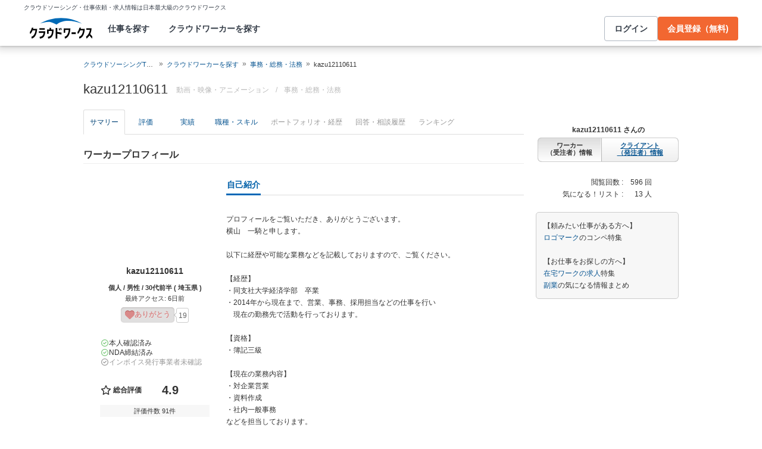

--- FILE ---
content_type: text/html; charset=utf-8
request_url: https://crowdworks.jp/public/employees/4480682
body_size: 14892
content:
<!DOCTYPE html>
<html lang="ja">
<head>  <script>
    dataLayer = [];

  </script>

    <script>
      // Unique Script ID: 4KKy+wNRPKk=
      dataLayer.push({});
    </script>

  <script>
  (function(w,d,s,l,i){w[l]=w[l]||[];w[l].push({'gtm.start':
  new Date().getTime(),event:'gtm.js'});var f=d.getElementsByTagName(s)[0],
  j=d.createElement(s),dl=l!='dataLayer'?'&l='+l:'';j.async=true;j.src=
  'https://www.googletagmanager.com/gtm.js?id='+i+dl;f.parentNode.insertBefore(j,f);
  })(window,document,'script','dataLayer','GTM-5DSGFK');</script>



  <meta charset="UTF-8">
  <meta name="viewport" content="width=1020">
  <title>kazu12110611さん(事務・総務・法務)に依頼・外注する | 簡単ネット発注なら【クラウドワークス】</title>
  <meta name="description" content="日本最大級のクラウドソーシング「クラウドワークス」にご登録いただいているkazu12110611さんのプロフィールです。事務・総務・法務のスキルを持つプロフェッショナルに1時間から仕事を気軽に発注！発注者は手数料無料。" />

    <link rel="stylesheet" href="https://cw-assets.crowdworks.jp/vite/2025-11/1/packs/legacy/stylesheets/cw_theme-rails/application-BRXLysvT.css" media="all" debug="false" />
    <link rel="stylesheet" href="https://cw-assets.crowdworks.jp/vite/2025-11/1/packs/legacy/stylesheets/common/application-CKFkwWGT.css" media="all" />
    <link rel="stylesheet" href="https://cw-assets.crowdworks.jp/vite/2025-11/1/packs/legacy/stylesheets/base/public/employees/index-C9Zvhf6C.css" media="all" />
    <link href="/css/font-awesome.min.css?v3.2.1" media="all" rel="stylesheet" type="text/css" />


  <link rel="stylesheet" href="https://cw-assets.crowdworks.jp/packs/2025-11/1/css/3433-250f52704fd000638e75.css" media="all" />
<link rel="stylesheet" href="https://cw-assets.crowdworks.jp/packs/2025-11/1/css/controller_based/public/employees/application-77a0f792c41622dc7d4b.css" media="all" />

  <script>
(()=>{const unusedMethodLogger=message=>{const rollbar=window["Rollbar"];const logText=`unused method has been used. ${message}`;console.log(logText);if(!rollbar||typeof rollbar.info!=="function"){return}rollbar.info(logText)};if(window["UnusedMethodLogger"]){return}window["UnusedMethodLogger"]=unusedMethodLogger})();
const _railsSettings = {
  access_token: '9ef431d10cfd40f4b17325fc949cb598',
  revision: "501eb5d4f10801c949197ddacf21d5977f70b464",
  environment: 'production',
  user_id: "",
  user_name: "",
};
let _rollbarConfig={accessToken:_railsSettings.access_token,captureUncaught:true,captureUnhandledRejections:true,autoInstrument:{network:true,networkRequestBody:false,networkResponseBody:false,log:true,dom:false,navigation:true,connectivity:true},checkIgnore:function(isUncaught,args,payload){try{const containsInArray=function(arr,txt){for(let i=0;i<arr.length;i++){if(txt.indexOf(arr[i])>=0){return true}}return false};const matchesInArray=function(arr,txt){return arr.indexOf(txt)>=0};const isIgnoredUserAgents=function(){const ignoreUserAgents=["Baiduspider","i-filter/sbm-safety/","MSIE","Trident/","jsdom/","YJApp-IOS"];const userAgent=window.navigator.userAgent;if(userAgent&&containsInArray(ignoreUserAgents,userAgent)){return true}return false};if(isIgnoredUserAgents()){return true}if(!isUncaught){return false}else{const message=payload.body.trace.exception.message;const errorClass=payload.body.trace.exception.class;const frames=payload.body.trace.frames;const isUnknownError=function(){for(let i=0;i<frames.length;i++){const frame=frames[i];if(frame.filename==="(unknown)"||frame.filename==="Unknown script code"){continue}if(frame.method==="[anonymous]"){if(frame.lineno===null||frame.lineno===-1){continue}if(frame.lineno===1&&frame.colno===0){continue}}return false}return true};const isInjectError=function(){const validSchemata=["http:","https:","webpack:"];for(let i=0;i<frames.length;i++){const m=frames[i].filename.match(/^[^/:]+:/);if(m&&validSchemata.indexOf(m[0])<0){return true}}return false};const isIgnoreError=function(){const ignoreErrorClasses=["AxiosError"];if(ignoreErrorClasses.indexOf(errorClass)>=0){return true}return false};const containsIgnoreFilename=function(){const ignoreFilenames=["https://www.googletagmanager.com/","https://googleads.g.doubleclick.net/","https://securepubads.g.doubleclick.net/","https://tpc.googlesyndication.com/","https://apis.google.com/","https://www.google-analytics.com/","https://b.st-hatena.com/","https://cdn.taboola.com/","https://ad.smar-t.jp/","https://connect.facebook.net/","https://cdn.channel.io","https://sp-trk.com/",".clarity.ms/","https://sslwidget.criteo.com/","https://api.keen.io/",".cloudfront.net/keen-tracking-",".yahoo.co.jp/",".chatplus.jp/","https://dmp.im-apps.net/","https://omnitag.omniscientai.com/"];for(let i=0;i<frames.length;i++){const filename=frames[i].filename;if(containsInArray(ignoreFilenames,filename)){return true}}return false};const matchesIgnoreMessageOnSingle=function(){const ignoreMessages=["Error loading script","Script error.","QuotaExceededError","Access is denied.\r\n","アクセスが拒否されました。\r\n"];if(frames.length===1){if(matchesInArray(ignoreMessages,message)){return true}}return false};const containsIgnoreMessageOnSingle=function(){const ignoreMessages=["Cannot find function getClientRects in object","out of memory"];if(frames.length===1){if(containsInArray(ignoreMessages,message)){return true}}return false};const containsIgnoreMessage=function(){const ignoreMessages=["MyApp_RemoveAllHighlights","この操作を完了するのに十分な記憶域がありません。\r\n","Can't find variable: gmo","Can't find variable: __gCrWeb","Can't find variable: FB","Can't find variable: UET","jQuery.easing[jQuery.easing.def] is not a function","Failed to connect to MetaMask"];if(containsInArray(ignoreMessages,message)){return true}return false};const containsIgnoreMessageOnFirefox=function(){const ignoreUserAgents=["Firefox/","FxiOS/"];const userAgent=window.navigator.userAgent;if(!userAgent||!containsInArray(ignoreUserAgents,userAgent)){return false}const ignoreMessages=["required module 'WrappedSelection' not supported","e.nativeSelection is null","Non-number found after exponent indicator","No identifiers allowed directly after numeric literal","Can't find variable:"," is not defined"];if(containsInArray(ignoreMessages,message)){return true}return false};if(isUnknownError()||isInjectError()||isIgnoreError()||matchesIgnoreMessageOnSingle()||containsIgnoreMessageOnSingle()||containsIgnoreFilename()||containsIgnoreMessage()||containsIgnoreMessageOnFirefox()){return true}}}catch(e){console.log(e)}return false},payload:{environment:_railsSettings.environment,server:{root:"webpack:///./"},client:{javascript:{code_version:_railsSettings.revision}},person:{}},enabled:true};if(_railsSettings.user_id!==""){_rollbarConfig.payload.person={id:_railsSettings.user_id,username:_railsSettings.user_name}}
!function(r){var e={};function o(n){if(e[n])return e[n].exports;var t=e[n]={i:n,l:!1,exports:{}};return r[n].call(t.exports,t,t.exports,o),t.l=!0,t.exports}o.m=r,o.c=e,o.d=function(r,e,n){o.o(r,e)||Object.defineProperty(r,e,{enumerable:!0,get:n})},o.r=function(r){"undefined"!=typeof Symbol&&Symbol.toStringTag&&Object.defineProperty(r,Symbol.toStringTag,{value:"Module"}),Object.defineProperty(r,"__esModule",{value:!0})},o.t=function(r,e){if(1&e&&(r=o(r)),8&e)return r;if(4&e&&"object"==typeof r&&r&&r.__esModule)return r;var n=Object.create(null);if(o.r(n),Object.defineProperty(n,"default",{enumerable:!0,value:r}),2&e&&"string"!=typeof r)for(var t in r)o.d(n,t,function(e){return r[e]}.bind(null,t));return n},o.n=function(r){var e=r&&r.__esModule?function(){return r.default}:function(){return r};return o.d(e,"a",e),e},o.o=function(r,e){return Object.prototype.hasOwnProperty.call(r,e)},o.p="",o(o.s=0)}([function(r,e,o){"use strict";var n=o(1),t=o(5);_rollbarConfig=_rollbarConfig||{},_rollbarConfig.rollbarJsUrl=_rollbarConfig.rollbarJsUrl||"https://cdn.rollbar.com/rollbarjs/refs/tags/v2.26.1/rollbar.min.js",_rollbarConfig.async=void 0===_rollbarConfig.async||_rollbarConfig.async;var a=n.setupShim(window,_rollbarConfig),l=t(_rollbarConfig);window.rollbar=n.Rollbar,a.loadFull(window,document,!_rollbarConfig.async,_rollbarConfig,l)},function(r,e,o){"use strict";var n=o(2),t=o(3);function a(r){return function(){try{return r.apply(this,arguments)}catch(r){try{console.error("[Rollbar]: Internal error",r)}catch(r){}}}}var l=0;function i(r,e){this.options=r,this._rollbarOldOnError=null;var o=l++;this.shimId=function(){return o},"undefined"!=typeof window&&window._rollbarShims&&(window._rollbarShims[o]={handler:e,messages:[]})}var s=o(4),d=function(r,e){return new i(r,e)},c=function(r){return new s(d,r)};function u(r){return a((function(){var e=this,o=Array.prototype.slice.call(arguments,0),n={shim:e,method:r,args:o,ts:new Date};window._rollbarShims[this.shimId()].messages.push(n)}))}i.prototype.loadFull=function(r,e,o,n,t){var l=!1,i=e.createElement("script"),s=e.getElementsByTagName("script")[0],d=s.parentNode;i.crossOrigin="",i.src=n.rollbarJsUrl,o||(i.async=!0),i.onload=i.onreadystatechange=a((function(){if(!(l||this.readyState&&"loaded"!==this.readyState&&"complete"!==this.readyState)){i.onload=i.onreadystatechange=null;try{d.removeChild(i)}catch(r){}l=!0,function(){var e;if(void 0===r._rollbarDidLoad){e=new Error("rollbar.js did not load");for(var o,n,a,l,i=0;o=r._rollbarShims[i++];)for(o=o.messages||[];n=o.shift();)for(a=n.args||[],i=0;i<a.length;++i)if("function"==typeof(l=a[i])){l(e);break}}"function"==typeof t&&t(e)}()}})),d.insertBefore(i,s)},i.prototype.wrap=function(r,e,o){try{var n;if(n="function"==typeof e?e:function(){return e||{}},"function"!=typeof r)return r;if(r._isWrap)return r;if(!r._rollbar_wrapped&&(r._rollbar_wrapped=function(){o&&"function"==typeof o&&o.apply(this,arguments);try{return r.apply(this,arguments)}catch(o){var e=o;throw e&&("string"==typeof e&&(e=new String(e)),e._rollbarContext=n()||{},e._rollbarContext._wrappedSource=r.toString(),window._rollbarWrappedError=e),e}},r._rollbar_wrapped._isWrap=!0,r.hasOwnProperty))for(var t in r)r.hasOwnProperty(t)&&(r._rollbar_wrapped[t]=r[t]);return r._rollbar_wrapped}catch(e){return r}};for(var p="log,debug,info,warn,warning,error,critical,global,configure,handleUncaughtException,handleAnonymousErrors,handleUnhandledRejection,captureEvent,captureDomContentLoaded,captureLoad".split(","),f=0;f<p.length;++f)i.prototype[p[f]]=u(p[f]);r.exports={setupShim:function(r,e){if(r){var o=e.globalAlias||"Rollbar";if("object"==typeof r[o])return r[o];r._rollbarShims={},r._rollbarWrappedError=null;var l=new c(e);return a((function(){e.captureUncaught&&(l._rollbarOldOnError=r.onerror,n.captureUncaughtExceptions(r,l,!0),e.wrapGlobalEventHandlers&&t(r,l,!0)),e.captureUnhandledRejections&&n.captureUnhandledRejections(r,l,!0);var a=e.autoInstrument;return!1!==e.enabled&&(void 0===a||!0===a||function(r){return!("object"!=typeof r||void 0!==r.page&&!r.page)}(a))&&r.addEventListener&&(r.addEventListener("load",l.captureLoad.bind(l)),r.addEventListener("DOMContentLoaded",l.captureDomContentLoaded.bind(l))),r[o]=l,l}))()}},Rollbar:c}},function(r,e,o){"use strict";function n(r,e,o,n){r._rollbarWrappedError&&(n[4]||(n[4]=r._rollbarWrappedError),n[5]||(n[5]=r._rollbarWrappedError._rollbarContext),r._rollbarWrappedError=null);var t=e.handleUncaughtException.apply(e,n);o&&o.apply(r,n),"anonymous"===t&&(e.anonymousErrorsPending+=1)}r.exports={captureUncaughtExceptions:function(r,e,o){if(r){var t;if("function"==typeof e._rollbarOldOnError)t=e._rollbarOldOnError;else if(r.onerror){for(t=r.onerror;t._rollbarOldOnError;)t=t._rollbarOldOnError;e._rollbarOldOnError=t}e.handleAnonymousErrors();var a=function(){var o=Array.prototype.slice.call(arguments,0);n(r,e,t,o)};o&&(a._rollbarOldOnError=t),r.onerror=a}},captureUnhandledRejections:function(r,e,o){if(r){"function"==typeof r._rollbarURH&&r._rollbarURH.belongsToShim&&r.removeEventListener("unhandledrejection",r._rollbarURH);var n=function(r){var o,n,t;try{o=r.reason}catch(r){o=void 0}try{n=r.promise}catch(r){n="[unhandledrejection] error getting `promise` from event"}try{t=r.detail,!o&&t&&(o=t.reason,n=t.promise)}catch(r){}o||(o="[unhandledrejection] error getting `reason` from event"),e&&e.handleUnhandledRejection&&e.handleUnhandledRejection(o,n)};n.belongsToShim=o,r._rollbarURH=n,r.addEventListener("unhandledrejection",n)}}}},function(r,e,o){"use strict";function n(r,e,o){if(e.hasOwnProperty&&e.hasOwnProperty("addEventListener")){for(var n=e.addEventListener;n._rollbarOldAdd&&n.belongsToShim;)n=n._rollbarOldAdd;var t=function(e,o,t){n.call(this,e,r.wrap(o),t)};t._rollbarOldAdd=n,t.belongsToShim=o,e.addEventListener=t;for(var a=e.removeEventListener;a._rollbarOldRemove&&a.belongsToShim;)a=a._rollbarOldRemove;var l=function(r,e,o){a.call(this,r,e&&e._rollbar_wrapped||e,o)};l._rollbarOldRemove=a,l.belongsToShim=o,e.removeEventListener=l}}r.exports=function(r,e,o){if(r){var t,a,l="EventTarget,Window,Node,ApplicationCache,AudioTrackList,ChannelMergerNode,CryptoOperation,EventSource,FileReader,HTMLUnknownElement,IDBDatabase,IDBRequest,IDBTransaction,KeyOperation,MediaController,MessagePort,ModalWindow,Notification,SVGElementInstance,Screen,TextTrack,TextTrackCue,TextTrackList,WebSocket,WebSocketWorker,Worker,XMLHttpRequest,XMLHttpRequestEventTarget,XMLHttpRequestUpload".split(",");for(t=0;t<l.length;++t)r[a=l[t]]&&r[a].prototype&&n(e,r[a].prototype,o)}}},function(r,e,o){"use strict";function n(r,e){this.impl=r(e,this),this.options=e,function(r){for(var e=function(r){return function(){var e=Array.prototype.slice.call(arguments,0);if(this.impl[r])return this.impl[r].apply(this.impl,e)}},o="log,debug,info,warn,warning,error,critical,global,configure,handleUncaughtException,handleAnonymousErrors,handleUnhandledRejection,_createItem,wrap,loadFull,shimId,captureEvent,captureDomContentLoaded,captureLoad".split(","),n=0;n<o.length;n++)r[o[n]]=e(o[n])}(n.prototype)}n.prototype._swapAndProcessMessages=function(r,e){var o,n,t;for(this.impl=r(this.options);o=e.shift();)n=o.method,t=o.args,this[n]&&"function"==typeof this[n]&&("captureDomContentLoaded"===n||"captureLoad"===n?this[n].apply(this,[t[0],o.ts]):this[n].apply(this,t));return this},r.exports=n},function(r,e,o){"use strict";r.exports=function(r){return function(e){if(!e&&!window._rollbarInitialized){for(var o,n,t=(r=r||{}).globalAlias||"Rollbar",a=window.rollbar,l=function(r){return new a(r)},i=0;o=window._rollbarShims[i++];)n||(n=o.handler),o.handler._swapAndProcessMessages(l,o.messages);window[t]=n,window._rollbarInitialized=!0}}}}]);
</script>


  <meta name="csrf-param" content="authenticity_token" />
<meta name="csrf-token" content="X8QrCjVEfljRU83PMyyZ9Gs5ZjPfHw2bknh0Px3OXqkyVIyBNqXPexjxH_Ca7i1re9LevlMyiwP3QKZpj6HXTQ" />
  <link rel="canonical" href="https://crowdworks.jp/public/employees/4480682/" />

  <link rel="apple-touch-icon" href="/apple-touch-icon.png">
<link rel="manifest" href="/manifest.webmanifest">
  <link rel="icon" href="/favicon.ico" sizes="32x32">
  <link rel="icon" href="/favicon.svg" type="image/svg+xml">

  

  <meta property="og:url" content="https://crowdworks.jp/public/employees/4480682" />
  <meta property="og:type" content="website" />
  <meta property="og:title" content="kazu12110611さん(事務・総務・法務)に依頼・外注する | 簡単ネット発注なら【クラウドワークス】" />
  <meta property="og:image" content="http://crowdworks.jp/attachments/39560384.png?height=240&amp;width=240" />
  <meta property="og:description" content="日本最大級のクラウドソーシング「クラウドワークス」にご登録いただいているkazu12110611さんのプロフィールです。事務・総務・法務のスキルを持つプロフェッショナルに1時間から仕事を気軽に発注！発注者は手数料無料。" />
  <meta property="fb:app_id" content="396672210349661" />
  <meta content="86400" http-equiv="Expires" />
  <meta name="twitter:card" content="summary" />
  <meta name="twitter:site" content="@CrowdWorksjp" />
  <meta name="google" content="nositelinkssearchbox" />
  <meta name="application-name" content="クラウドワークス"/>
    <script>
    var KEEN_TRACKING_VERSION = "2018022300";

    !function(name,path,ctx){
      var latest,prev=name!=='Keen'&&window.Keen?window.Keen:false;ctx[name]=ctx[name]||{ready:function(fn){var h=document.getElementsByTagName('head')[0],s=document.createElement('script'),w=window,loaded;s.onload=s.onreadystatechange=function(){if((s.readyState&&!(/^c|loade/.test(s.readyState)))||loaded){return}s.onload=s.onreadystatechange=null;loaded=1;latest=w.Keen;if(prev){w.Keen=prev}else{try{delete w.Keen}catch(e){w.Keen=void 0}}ctx[name]=latest;ctx[name].ready(fn)};s.async=1;s.src=path;h.parentNode.insertBefore(s,h)}}
    }('Keen','https://d26b395fwzu5fz.cloudfront.net/keen-tracking-1.4.0.min.js',this);

    window.KeenClient = (function () {
      var trackingConfig = {
        pageViews: true,
        clicks: false,
        formSubmits: false, 
        scrollState: true
      };
      var keenClient;

      function init() {
        var client = new Keen({
          projectId: '5a308140c9e77c0001c7770f',
          writeKey: 'EA9072A10D23122173A284174B66E4053EACF92AA57745045E3B8BBAB13044E2'
        });

        var currentUnixTimestamp = Math.floor((new Date()).getTime() / 1000);
        var sessionCookie = Keen.utils.cookie('keen_session');
        if (sessionCookie.get('timestamp') && sessionCookie.get('timestamp') < currentUnixTimestamp - 1800) {
          sessionCookie.set('uuid', Keen.helpers.getUniqueId());
        }
        if (!sessionCookie.get('uuid')) {
          sessionCookie.set('uuid', Keen.helpers.getUniqueId());
        }
        sessionCookie.set('timestamp', currentUnixTimestamp);

        client.extendEvents(function () {
          var events = {"http_request_uuid":"6bd80685-fff2-4097-8ccb-f5a13ab59ab1","user":{"logged_in":false,"user_auth_id":null,"user_id":null}};

          events['tracking_metadata'] = {
            version: KEEN_TRACKING_VERSION,
            active_streams: {
              pageviews: trackingConfig.pageViews,
              clicks: trackingConfig.clicks,
              form_submissions: trackingConfig.formSubmits,
              scroll: trackingConfig.scrollState
            },
            controller_name: "Public::EmployeesController",
            action_name: "show",
            rendered_template_format: "html"
          };

          events['session_uuid'] = sessionCookie.get('uuid');

          return events;
        });

        client.initAutoTracking({
          ignoreDisabledFormFields: false,
          ignoreFormFieldTypes: ['password'],
          recordClicks: false, 
          recordPageViews: trackingConfig.pageViews,
          recordFormSubmits: trackingConfig.formSubmits,
          recordScrollState: trackingConfig.scrollState
        });

        return client;
      }

      return {
        ready: function (fn) {
          Keen.ready(function () {
            keenClient = keenClient || init();
            fn(keenClient, trackingConfig);
          });
        }
      };
    })();
  </script>
  <script src="https://cw-assets.crowdworks.jp/assets/keen-io-67fad2b9b94c72f4e51c606aebea739458422c9080184e11f53da4ec0ef99bd9.js"></script>

</head>
<body id="top" class="public-employees public-employees-show not-logged_in"
      data-controller-action="Show">

  
  

  <div id="norman-header-section" class="norman_header_section" data="{&quot;headerMenuProps&quot;:{&quot;isLogin&quot;:false,&quot;userRole&quot;:&quot;&quot;,&quot;username&quot;:&quot;&quot;},&quot;mainMenuHighlight&quot;:&quot;&quot;}">
    <div class="norman_header_section_area"></div> 
</div>
  
  <div id="cw-flash_group" class="cw-flash_group">
</div>


  <div id="ContentContainer" class="cw-container">
      <div id="ContentHeader">
          <div class="guide_container standalone">
            <div class="breadcrumb_container">
                  <ol class="cw-breadcrumb" itemscope="itemscope" itemtype="https://schema.org/BreadcrumbList"><li itemprop="itemListElement" itemscope="itemscope" itemtype="https://schema.org/ListItem"><span itemprop="name"><a itemprop="item" href="/">クラウドソーシングTOP</a><meta itemprop="position" content="1"></meta></span></li><li itemprop="itemListElement" itemscope="itemscope" itemtype="https://schema.org/ListItem"><span itemprop="name"><a itemprop="item" href="/public/user_occupations">クラウドワーカーを探す</a><meta itemprop="position" content="2"></meta></span></li><li itemprop="itemListElement" itemscope="itemscope" itemtype="https://schema.org/ListItem"><span itemprop="name"><a itemprop="item" href="/public/employees/ogroup/8">事務・総務・法務</a><meta itemprop="position" content="3"></meta></span></li><li itemprop="itemListElement" itemscope="itemscope" itemtype="https://schema.org/ListItem"><span itemprop="name">kazu12110611</span><meta itemprop="position" content="4"></meta></li></ol>

            </div>
            <div class="title_container">
              <h1>
                kazu12110611
                <p class="subtitle">      <span class="subtitle-in-h1-pc">
        動画・映像・アニメーション
      </span>
</p>
              </h1>
              <p class="subtitle">    <span class="subtitle-out-of-h1-pc">
      <span class="sub-element">/</span>
      <span class="sub-element"><a href="/public/employees/ogroup/8">事務・総務・法務</a></span>
    </span>
</p>
              

            </div>
          </div>
      </div>

    <div id="Content" class="">

  
  

















<div class="cw-global_row"><div>

  <div style="position:relative">
    <div id="pjax-container">
    <ul class="cw-nav cw-nav_tabs employee_menu">
    <li class="show active">
      <a href="/public/employees/4480682">サマリー</a>
    </li>
    <li class="feedbacks">
      <a href="/public/employees/4480682/feedbacks">評価</a>
    </li>
    <li class="contracts">
      <a href="/public/employees/4480682/contracts">実績</a>
    </li>
    <li class="occupations">
      <a href="/public/employees/4480682/occupations">職種・スキル</a>
    </li>
    <li class="resumes disabled">
      <span>ポートフォリオ・経歴</span>
    </li>
    <li class="consultation disabled">
      <span>回答・相談履歴</span>
    </li>
    <li class="ranking disabled">
      <span>ランキング</span>
    </li>
</ul>
<img class="pjax_loading" style="display:none" src="https://cw-assets.crowdworks.jp/vite/2025-11/1/packs/legacy/images/loading_40x40-Bwn99jeF.gif" width="40" height="40" />

      <div id="pjax-content">

          <h2 class="employee-summary-heading-pc">
            <span>ワーカープロフィール</span>
          </h2>


        <div class="summary-column-layout">
          <div class="primary">


    <p class="profile-image-pc">
      <span style="height: 140px; width: 140px; display: table-cell; vertical-align: middle; text-align: center;" class="image-container"><img alt="" width="140" height="140" src="/attachments/39560384.png?height=140&amp;width=140"></span>
    </p>


  <div class="user-display-name">
    kazu12110611
  </div>

  <p class="attributes">
    個人 / 男性 / 30代前半 ( 埼玉県 )
  </p>

  <p class="last_activity">
    最終アクセス: 6日前
  </p>

  <div id="thanks-button-m-only-one" data="{&quot;toUserId&quot;:4480682}"></div>


    <div id="pc-employee-achievements-container" data="{&quot;employee&quot;:{&quot;isIdentiryVerified&quot;:true,&quot;nonDisclosureAgreementConcluded&quot;:true,&quot;isQualifiedInvoiceIssuer&quot;:false,&quot;feedbacks&quot;:{&quot;averageScore&quot;:4.99835,&quot;count&quot;:91},&quot;projectFinishedRate&quot;:{&quot;value&quot;:95,&quot;totalAcceptanceCount&quot;:97,&quot;totalFinishedCount&quot;:102},&quot;countAsEmployeeExceptTasks&quot;:102,&quot;acceptedTasks&quot;:{&quot;rate&quot;:100,&quot;count&quot;:38}}}">
</div>
    <div class="employee-summaries">

      <div class="">
        <dl class="summary">
          <dt>
            ステータス
          </dt>

          <dd>
            <span class="status available">
              対応可能です
            </span>
          </dd>
        </dl>

        <dl class="summary">
          <dt>
            時間単価
          </dt>

          <dd>
            500 〜 
            
          </dd>
        </dl>

        <dl class="summary">
            <dt>
              稼働可能<br />時間/週
            </dt>

          <dd>
            10〜20時間
          </dd>
        </dl>


        <dl class="summary">
          <dt>
            登録日
          </dt>

          <dd>
            2021年08月11日
          </dd>
        </dl>
      </div>
    </div>

    <table class="employee stacked mixin-for-info">
      <thead>
      <tr>
        <th class="section-title">職種</th>
      </tr>
      </thead>
      <tbody class="relative_data">
      <tr>
        <td>
          <div class="cw-widget">
            <ul class="cw-nav cw-list_nav">
              <li class="parent occupation-list"><a href="/public/employees/ogroup/8">事務・総務・法務</a>
                <ul class="cw-nav cw-list_nav">
                    <li><a href="/public/employees/occupation/26"><span class='icon-caret-right'></span> 人事・総務</a></li>
                </ul>
              </li>
            </ul>
          </div>
        </td>
      </tr>
      </tbody>
    </table>
    <table class="employee stacked mixin-for-info">
      <thead>
      <tr>
        <th class="section-title">スキル</th>
      </tr>
      </thead>
      <tbody class="relative_data">
      <tr>
        <td>
          <div class="cw-widget">
            <ul class="cw-nav cw-list_nav">
                <li>
                  <a href="/public/employees/skill/70">
                    <span class='icon-caret-right'></span>
                    MS-Word (ワード)
</a>                </li>
                <li>
                  <a href="/public/employees/skill/72">
                    <span class='icon-caret-right'></span>
                    MS-Powerpoint (パワーポイント)
</a>                </li>
              <div class="to-detail-skill">
                <a href="/public/employees/4480682/occupations">
                  職種・スキルの続きを見る
</a>              </div>
            </ul>
          </div>
        </td>
      </tr>
      </tbody>
    </table>

</div>
          <div class="secondary">


              <div class="introduction">
                <h3 class="cw-sub_head">
                  <span>自己紹介</span>
                </h3>
                <p>
                  <br />
プロフィールをご覧いただき、ありがとうございます。<br />
横山　一騎と申します。<br />
<br />
以下に経歴や可能な業務などを記載しておりますので、ご覧ください。<br />
<br />
【経歴】<br />
・同支社大学経済学部　卒業<br />
・2014年から現在まで、営業、事務、採用担当などの仕事を行い<br />
　現在の勤務先で活動を行っております。<br />
<br />
【資格】<br />
・簿記三級<br />
<br />
【現在の業務内容】<br />
・対企業営業<br />
・資料作成<br />
・社内一般事務<br />
などを担当しております。<br />
<br />
【稼働時間】<br />
平日夜、土日合わせて10～20時間ほどで、在宅ワークをお受けしております。<br />
<br />
レビュー、記事作成、文字起こし、切り抜き動画の作成などを中心に<br />
お仕事を頂くことが多いです。<br />
まだまだ知識も浅く、沢山ご質問させていただくこともあるかと思いますが、<br />
頂いたお仕事には精一杯取り組みます。<br />
宜しくお願い致します。
                </p>
              </div>

            <div class="feedbacks_summary">
              <h3 class="cw-sub_head">
                <span>評価</span>
              </h3>
                <div id="summary-feedbacks-container" data="{&quot;feedbacks&quot;:{&quot;total_rating&quot;:{&quot;average_score&quot;:4.9,&quot;evaluation_count&quot;:91,&quot;rating_item_scores&quot;:[{&quot;label_text&quot;:&quot;skills&quot;,&quot;score&quot;:5.0},{&quot;label_text&quot;:&quot;quality&quot;,&quot;score&quot;:5.0},{&quot;label_text&quot;:&quot;deadlines&quot;,&quot;score&quot;:5.0},{&quot;label_text&quot;:&quot;communication&quot;,&quot;score&quot;:5.0},{&quot;label_text&quot;:&quot;cooperation&quot;,&quot;score&quot;:4.9}]},&quot;user_id&quot;:4480682,&quot;user_ratings&quot;:[{&quot;user_id&quot;:4000590,&quot;img_src&quot;:&quot;/attachments/39584632.jpeg?height=40\u0026width=40&quot;,&quot;average_score&quot;:5.0,&quot;comment&quot;:&quot;いつも迅速かつ丁寧に対応いただきありがとうございます\r\n引き続きよろしくお願いします&quot;,&quot;job_offer_id&quot;:9888392,&quot;job_offer_title&quot;:&quot;テープ起こし・文字起こしの仕事&quot;,&quot;private&quot;:true,&quot;nofollow&quot;:true,&quot;rated_at&quot;:&quot;2023-10-18T15:07:19+09:00&quot;,&quot;rating_item_scores&quot;:[{&quot;label_text&quot;:&quot;skills&quot;,&quot;score&quot;:5},{&quot;label_text&quot;:&quot;quality&quot;,&quot;score&quot;:5},{&quot;label_text&quot;:&quot;deadlines&quot;,&quot;score&quot;:5},{&quot;label_text&quot;:&quot;communication&quot;,&quot;score&quot;:5},{&quot;label_text&quot;:&quot;cooperation&quot;,&quot;score&quot;:5}]},{&quot;user_id&quot;:4000590,&quot;img_src&quot;:&quot;/attachments/39584632.jpeg?height=40\u0026width=40&quot;,&quot;average_score&quot;:5.0,&quot;comment&quot;:&quot;いつも早急に対応いただきありがとうございます&quot;,&quot;job_offer_id&quot;:9875549,&quot;job_offer_title&quot;:&quot;テープ起こし・文字起こしの仕事&quot;,&quot;private&quot;:true,&quot;nofollow&quot;:true,&quot;rated_at&quot;:&quot;2023-10-06T09:40:16+09:00&quot;,&quot;rating_item_scores&quot;:[{&quot;label_text&quot;:&quot;skills&quot;,&quot;score&quot;:5},{&quot;label_text&quot;:&quot;quality&quot;,&quot;score&quot;:5},{&quot;label_text&quot;:&quot;deadlines&quot;,&quot;score&quot;:5},{&quot;label_text&quot;:&quot;communication&quot;,&quot;score&quot;:5},{&quot;label_text&quot;:&quot;cooperation&quot;,&quot;score&quot;:5}]},{&quot;user_id&quot;:5100493,&quot;img_src&quot;:&quot;https://cw-assets.crowdworks.jp/vite/2025-11/1/packs/legacy/images/user_picture/default/40x40-DIoY0WnL.png&quot;,&quot;average_score&quot;:5.0,&quot;comment&quot;:&quot;インタビューにご協力いただきありがとうございました。&quot;,&quot;job_offer_id&quot;:9585857,&quot;job_offer_title&quot;:&quot;VTubeに関するインタビュー調査【オンライン】&quot;,&quot;private&quot;:false,&quot;nofollow&quot;:false,&quot;rated_at&quot;:&quot;2023-08-07T16:14:10+09:00&quot;,&quot;rating_item_scores&quot;:[{&quot;label_text&quot;:&quot;skills&quot;,&quot;score&quot;:5},{&quot;label_text&quot;:&quot;quality&quot;,&quot;score&quot;:5},{&quot;label_text&quot;:&quot;deadlines&quot;,&quot;score&quot;:5},{&quot;label_text&quot;:&quot;communication&quot;,&quot;score&quot;:5},{&quot;label_text&quot;:&quot;cooperation&quot;,&quot;score&quot;:5}]}],&quot;enabled_checkbox_for_comment_only&quot;:false,&quot;comment_only&quot;:false},&quot;isMobile&quot;:false}" style="margin: 20px 0 15px;"></div>
            </div>

            <div class="contract_summary">
              <h3 class="cw-sub_head">
                <span>受注実績</span>
              </h3>
                <div id="summary-contracts-container" data="{&quot;contracts&quot;:{&quot;user_id&quot;:4480682,&quot;contracts&quot;:[{&quot;job_offer_id&quot;:10217324,&quot;job_offer_title&quot;:&quot;テープ起こし・文字起こしの仕事&quot;,&quot;private&quot;:true,&quot;nofollow&quot;:true,&quot;job_offer_category_id&quot;:55,&quot;job_offer_category_name&quot;:&quot;テープ起こし・文字起こし&quot;,&quot;job_offer_category_group_icon_class_name&quot;:&quot;icon-folder-open-alt&quot;,&quot;payment_type&quot;:&quot;固定報酬制&quot;,&quot;condition_text&quot;:&quot;契約金額（目安）:  〜  2,200円&quot;,&quot;is_active&quot;:false,&quot;contracted&quot;:false,&quot;period&quot;:&quot;終了日：2024年01月07日(日)&quot;},{&quot;job_offer_id&quot;:10019085,&quot;job_offer_title&quot;:&quot;テープ起こし・文字起こしの仕事&quot;,&quot;private&quot;:true,&quot;nofollow&quot;:true,&quot;job_offer_category_id&quot;:55,&quot;job_offer_category_name&quot;:&quot;テープ起こし・文字起こし&quot;,&quot;job_offer_category_group_icon_class_name&quot;:&quot;icon-folder-open-alt&quot;,&quot;payment_type&quot;:&quot;固定報酬制&quot;,&quot;condition_text&quot;:&quot;契約金額（目安）:  〜  1,600円&quot;,&quot;is_active&quot;:false,&quot;contracted&quot;:false,&quot;period&quot;:&quot;終了日：2023年11月16日(木)&quot;},{&quot;job_offer_id&quot;:10027336,&quot;job_offer_title&quot;:&quot;テープ起こし・文字起こしの仕事&quot;,&quot;private&quot;:true,&quot;nofollow&quot;:true,&quot;job_offer_category_id&quot;:55,&quot;job_offer_category_name&quot;:&quot;テープ起こし・文字起こし&quot;,&quot;job_offer_category_group_icon_class_name&quot;:&quot;icon-folder-open-alt&quot;,&quot;payment_type&quot;:&quot;固定報酬制&quot;,&quot;condition_text&quot;:&quot;契約金額（目安）:  〜  1,200円&quot;,&quot;is_active&quot;:false,&quot;contracted&quot;:false,&quot;period&quot;:&quot;終了日：2023年11月16日(木)&quot;}]}}" style="margin: 5px 0 15px;"></div>
            </div>





            

              <div class="other_information">
                <h3 class="cw-sub_head">
                  <span>その他の情報</span>
                </h3>
                  <ul class="service_ids">
                    <li class="twitter"><a target="_blank" rel="nofollow noopener noreferrer" href="https://twitter.com/d_d_kazu">@d_d_kazu</a></li>
                  </ul>


                  <h4>出身地</h4>
                  <p>
                  島根県
                  </p>

                  <h4>大学・専門学校</h4>
                  <p>
                  同志社大学
                  </p>


                  <h4>高校・高専</h4>
                  <p>
                  島根県立安来高校
                  </p>
              </div>
          </div>
        </div>
      </div>
    </div><div class="actions">


  <div class="switch-role">
    <span class="name">kazu12110611 さんの</span><br />
    <span class="employee current">ワーカー<br />
（受注者）情報</span><a href="/public/employers/4480682"><span class="employer">クライアント<br />
（発注者）情報</span></a>
  </div>

  <table class="summary">
    <tr>
      <th>閲覧回数 :</th>
      <td>596 回</td>
    </tr>
    <tr>
      <th>気になる！リスト :</th>
      <td>13 人</td>
    </tr>
  </table>

    <p class="to_lp">【頼みたい仕事がある方へ】<br />
<a href="https://crowdworks.jp/static/lp/cl/competition/logos/">ロゴマーク</a>のコンペ特集<br />
<br />
【お仕事をお探しの方へ】<br />
<a href="/lp/mm/zaitaku">在宅ワークの求人</a>特集<br />
<a href="/lp/mm/secondjob">副業</a>の気になる情報まとめ</p>

</div>

  </div>

    <div id="recommend-pro-crowdworker" data="{&quot;recommemded_pro_crowdworker_section_json&quot;:{&quot;employee_user_name&quot;:&quot;kazu12110611&quot;,&quot;employee_user_occupation_name&quot;:&quot;事務・総務・法務&quot;,&quot;pro_crowdworker_users&quot;:[{&quot;id&quot;:1093678,&quot;img_src&quot;:&quot;/attachments/27208128.jpg?height=90\u0026width=90&quot;,&quot;name&quot;:&quot;yukimaru04&quot;,&quot;contract_count&quot;:846,&quot;min_hourly_wage&quot;:700},{&quot;id&quot;:1020500,&quot;img_src&quot;:&quot;https://cw-assets.crowdworks.jp/vite/2025-11/1/packs/legacy/images/user_picture/default/90x90-Co8HZeJY.png&quot;,&quot;name&quot;:&quot;AtsuAtsuAtsu&quot;,&quot;contract_count&quot;:454,&quot;min_hourly_wage&quot;:1000},{&quot;id&quot;:1449929,&quot;img_src&quot;:&quot;/attachments/10436898.jpg?height=90\u0026width=90&quot;,&quot;name&quot;:&quot;MOONSW&quot;,&quot;contract_count&quot;:593,&quot;min_hourly_wage&quot;:800},{&quot;id&quot;:3009265,&quot;img_src&quot;:&quot;/attachments/43080201.jpg?height=90\u0026width=90&quot;,&quot;name&quot;:&quot;K.Nishida&quot;,&quot;contract_count&quot;:440,&quot;min_hourly_wage&quot;:1500},{&quot;id&quot;:4543695,&quot;img_src&quot;:&quot;/attachments/39417107.JPG?height=90\u0026width=90&quot;,&quot;name&quot;:&quot;KOTONe916&quot;,&quot;contract_count&quot;:702,&quot;min_hourly_wage&quot;:1000}]},&quot;is_mobile&quot;:false}"></div>

    <section class="cw-section similer_categories">
      <div class="cw-section_head cw-section_head_secondary">
        <h2 class="head_inner">関連カテゴリのワーカーを見る</h2>
      </div>
      <div class="job_categories">
          <h3 class="category_group video_contents"><a href="/public/employees/group/video_contents/">動画・映像・アニメーション</a></h3>
          <p><a href="/public/employees/category/89/">映像編集・映像制作</a></p>
          <h3 class="category_group business"><a href="/public/employees/group/business/">ビジネス・マーケティング・企画</a></h3>
          <p><a href="/public/employees/category/86/">調査・リサーチ</a></p>
          <h3 class="category_group writing_beginner"><a href="/public/employees/group/writing_beginner/">ライティング・記事作成</a></h3>
          <p><a href="/public/employees/category/56/">レビュー・口コミ</a> / <a href="/public/employees/category/101/">文書作成</a></p>
          <h3 class="category_group task"><a href="/public/employees/group/task/">事務・カンタン作業</a></h3>
          <p><a href="/public/employees/category/108/">質問・アンケート</a> / <a href="/public/employees/category/54/">データ検索・データ収集</a> / <a href="/public/employees/category/52/">データ入力</a> / <a href="/public/employees/category/55/">テープ起こし・文字起こし</a> / <a href="/public/employees/category/201/">リスト作成</a> / <a href="/public/employees/category/204/">Word作成</a> / <a href="/public/employees/category/211/">発送作業</a> / <a href="/public/employees/category/217/">商品モニター</a> / <a href="/public/employees/category/214/">梱包・袋詰め・箱詰め</a> / <a href="/public/employees/category/215/">検品作業</a> / <a href="/public/employees/category/210/">封入作業</a> / <a href="/public/employees/category/208/">シール貼り</a> / <a href="/public/employees/category/213/">ピッキング・仕分け作業</a></p>
      </div>
    </section>

    <section class="cw-section public-employees-show-faq-for-client">
      <div class="cw-section_head cw-section_head_secondary">
        <h2 class="head_inner">発注初心者向けよくある質問</h2>
      </div>
      <div class="public-employees-show-faq-for-client-grid">
        <a class="public-employees-show-faq-for-client-item" href="https://crowdworks.my.site.com/help/s/article/10562?ref=wk_employees_faq">
          <span class="public-employees-show-faq-for-client-item-icon-q">
            <svg xmlns="http://www.w3.org/2000/svg" role="img" aria-label="Q." focusable="false" width="19" height="22"><use xlink:href="#public-employees-show-faq-for-client-item-icon-q"/></svg>
          </span>
          <div class="public-employees-show-faq-for-client-item-label">
            契約前にウェブ会議などで要件を伝えることはできますか？
          </div>
          <span class="public-employees-show-faq-for-client-item-icon-arrow">
            <svg xmlns="http://www.w3.org/2000/svg" role="img" aria-hidden="true" focusable="false" width="25" height="24"><use xlink:href="#public-employees-show-faq-for-client-item-icon-arrow"/></svg>
          </span>
</a>
        <a class="public-employees-show-faq-for-client-item" href="https://crowdworks.my.site.com/help/s/article/10437?ref=wk_employees_faq">
          <span class="public-employees-show-faq-for-client-item-icon-q">
            <svg xmlns="http://www.w3.org/2000/svg" role="img" aria-label="Q." focusable="false" width="19" height="22"><use xlink:href="#public-employees-show-faq-for-client-item-icon-q"/></svg>
          </span>
          <div class="public-employees-show-faq-for-client-item-label">
            最初に伝えた要件と異なる成果物だった場合、返金はされますか？
          </div>
          <span class="public-employees-show-faq-for-client-item-icon-arrow">
            <svg xmlns="http://www.w3.org/2000/svg" role="img" aria-hidden="true" focusable="false" width="25" height="24"><use xlink:href="#public-employees-show-faq-for-client-item-icon-arrow"/></svg>
          </span>
</a>
        <a class="public-employees-show-faq-for-client-item" href="https://crowdworks.my.site.com/help/s/article/10266?ref=wk_employees_faq">
          <span class="public-employees-show-faq-for-client-item-icon-q">
            <svg xmlns="http://www.w3.org/2000/svg" role="img" aria-label="Q." focusable="false" width="19" height="22"><use xlink:href="#public-employees-show-faq-for-client-item-icon-q"/></svg>
          </span>
          <div class="public-employees-show-faq-for-client-item-label">
            同じ仕事で複数人と契約できますか
          </div>
          <span class="public-employees-show-faq-for-client-item-icon-arrow">
            <svg xmlns="http://www.w3.org/2000/svg" role="img" aria-hidden="true" focusable="false" width="25" height="24"><use xlink:href="#public-employees-show-faq-for-client-item-icon-arrow"/></svg>
          </span>
</a>
        <a class="public-employees-show-faq-for-client-item" href="https://crowdworks.my.site.com/help/s/article/10605?ref=wk_employees_faq">
          <span class="public-employees-show-faq-for-client-item-icon-q">
            <svg xmlns="http://www.w3.org/2000/svg" role="img" aria-label="Q." focusable="false" width="19" height="22"><use xlink:href="#public-employees-show-faq-for-client-item-icon-q"/></svg>
          </span>
          <div class="public-employees-show-faq-for-client-item-label">
            2者間契約でトラブルに発展しないか心配…気を付けることはありますか？
          </div>
          <span class="public-employees-show-faq-for-client-item-icon-arrow">
            <svg xmlns="http://www.w3.org/2000/svg" role="img" aria-hidden="true" focusable="false" width="25" height="24"><use xlink:href="#public-employees-show-faq-for-client-item-icon-arrow"/></svg>
          </span>
</a>      </div>
      <div class="public-employees-show-faq-for-client-more">
        <a class="public-employees-show-faq-for-client-more-link" href="https://crowdworks.my.site.com/help/s/?ref=wk_employees_faq">
          よくある質問の続きを見る
</a>      </div>

      <div style="display:none;" hidden>
        <svg xmlns="http://www.w3.org/2000/svg" display="none">
          <symbol id="public-employees-show-faq-for-client-item-icon-q" width="19" height="22">
            <path d="M17.672 19.952a19.436 19.436 0 0 1-1.56-1.344l-.672-.648c.984-1.152 1.368-1.752 1.8-2.832.504-1.344.768-2.784.768-4.44C18.008 4.664 14.528.8 9.104.8 3.656.8.08 4.76.08 10.808c0 3.072.936 5.688 2.712 7.488 1.56 1.584 3.696 2.4 6.24 2.4 1.752 0 3.024-.336 4.416-1.128 1.584 1.584 1.8 1.8 2.28 2.424l1.944-2.04zm-8.352-4.2c.696.528 1.176.96 1.92 1.68-.672.336-1.344.48-2.16.48-3.456 0-5.688-2.808-5.688-7.152 0-2.472.672-4.464 1.92-5.712.984-.96 2.256-1.464 3.72-1.464 1.464 0 2.736.504 3.696 1.464 1.248 1.248 1.92 3.216 1.92 5.592 0 2.4-.432 3.84-1.488 5.136-.984-.96-1.464-1.44-1.872-1.944l-1.968 1.92z" fill="currentColor"/>
          </symbol>
          <symbol id="public-employees-show-faq-for-client-item-icon-arrow" width="25" height="24">
            <path d="M15.788 12a.862.862 0 0 0-.248-.603l-4.366-4.36a.84.84 0 0 0-1.205 0l-.51.503a.862.862 0 0 0 0 1.212L12.715 12 9.46 15.254a.862.862 0 0 0 0 1.213l.509.502a.862.862 0 0 0 .602.247.862.862 0 0 0 .603-.247l4.366-4.36a.89.89 0 0 0 .248-.609z" fill="currentColor"/>
          </symbol>
        </svg>
      </div>
    </section>


</div></div>
</div>

    
  </div>

  <div id="norman-footer" data="{&quot;footerMenuProps&quot;:{&quot;isLogin&quot;:false,&quot;userRole&quot;:null}}">
</div>
  <div id="back-to-top-button"></div>

  

  <div class="intro-control prev"><span class="icon-chevron-left"></span> 前へ</div>
<div class="intro-control next">次へ <span class="icon-chevron-right"></span></div>
<div class="intro-control skip">あとで見る</div>

  <script src="https://cw-assets.crowdworks.jp/assets/application_pc-d926f5a5ec9c83b8377acb1e38621894656f41b6e41f4b05746cf45fa72e0e5f.js"></script>

  <script src="https://cw-assets.crowdworks.jp/packs/2025-11/1/js/runtime-3db1a9f1b4df4736d8f8.js"></script>
<script src="https://cw-assets.crowdworks.jp/packs/2025-11/1/js/3433-f5d4b6e2521f398cf378.js"></script>
<script src="https://cw-assets.crowdworks.jp/packs/2025-11/1/js/legacy/entries/application_pc-2a5de6c8eaeddf60cfa6.js"></script>
<script src="https://cw-assets.crowdworks.jp/packs/2025-11/1/js/controller_based/public/employees/application-f80a1ac625ccc2bdd59d.js"></script>
  

</body>
</html>


--- FILE ---
content_type: text/css
request_url: https://cw-assets.crowdworks.jp/vite/2025-11/1/packs/legacy/stylesheets/common/application-CKFkwWGT.css
body_size: 290760
content:
@charset "UTF-8";#fancybox-loading{position:fixed;top:50%;left:50%;width:40px;height:40px;margin-top:-20px;margin-left:-20px;cursor:pointer;overflow:hidden;z-index:1104;display:none}#fancybox-loading div{position:absolute;top:0;left:0;width:40px;height:480px;background-image:url(https://cw-assets.crowdworks.jp/vite/2025-11/1/fancybox-Duth-VkI.png)}#fancybox-overlay{position:absolute;top:0;left:0;width:100%;z-index:1100;display:none}#fancybox-tmp{padding:0;margin:0;border:0;overflow:auto;display:none}#fancybox-wrap{position:absolute;top:0;left:0;padding:20px;z-index:1101;outline:none;display:none}#fancybox-outer{position:relative;width:100%;height:100%;background:#fff}#fancybox-content{width:0;height:0;padding:0;outline:none;position:relative;overflow:hidden;z-index:1102;border:0px solid #fff}#fancybox-hide-sel-frame{position:absolute;top:0;left:0;width:100%;height:100%;background:transparent;z-index:1101}#fancybox-close{position:absolute;top:-15px;right:-15px;width:30px;height:30px;background:transparent url(https://cw-assets.crowdworks.jp/vite/2025-11/1/fancybox-Duth-VkI.png) -40px 0px;cursor:pointer;z-index:1103;display:none}#fancybox-error{color:#444;font: 12px/20px Arial;padding:14px;margin:0}#fancybox-img{width:100%;height:100%;padding:0;margin:0;border:none;outline:none;line-height:0;vertical-align:top}#fancybox-frame{width:100%;height:100%;border:none;display:block}#fancybox-left,#fancybox-right{position:absolute;bottom:0;height:100%;width:35%;cursor:pointer;outline:none;background:transparent url([data-uri]);z-index:1102;display:none}#fancybox-left{left:0}#fancybox-right{right:0}#fancybox-left-ico,#fancybox-right-ico{position:absolute;top:50%;left:-9999px;width:30px;height:30px;margin-top:-15px;cursor:pointer;z-index:1102;display:block}#fancybox-left-ico{background-image:url(https://cw-assets.crowdworks.jp/vite/2025-11/1/fancybox-Duth-VkI.png);background-position:-40px -30px}#fancybox-right-ico{background-image:url(https://cw-assets.crowdworks.jp/vite/2025-11/1/fancybox-Duth-VkI.png);background-position:-40px -60px}#fancybox-left:hover,#fancybox-right:hover{visibility:visible}#fancybox-left:hover span{left:20px}#fancybox-right:hover span{left:auto;right:20px}.fancybox-bg{position:absolute;padding:0;margin:0;border:0;width:20px;height:20px;z-index:1001}#fancybox-bg-n{top:-20px;left:0;width:100%;background-image:url([data-uri])}#fancybox-bg-ne{top:-20px;right:-20px;background-image:url(https://cw-assets.crowdworks.jp/vite/2025-11/1/fancybox-Duth-VkI.png);background-position:-40px -162px}#fancybox-bg-e{top:0;right:-20px;height:100%;background-image:url([data-uri]);background-position:-20px 0px}#fancybox-bg-se{bottom:-20px;right:-20px;background-image:url(https://cw-assets.crowdworks.jp/vite/2025-11/1/fancybox-Duth-VkI.png);background-position:-40px -182px}#fancybox-bg-s{bottom:-20px;left:0;width:100%;background-image:url([data-uri]);background-position:0px -20px}#fancybox-bg-sw{bottom:-20px;left:-20px;background-image:url(https://cw-assets.crowdworks.jp/vite/2025-11/1/fancybox-Duth-VkI.png);background-position:-40px -142px}#fancybox-bg-w{top:0;left:-20px;height:100%;background-image:url([data-uri])}#fancybox-bg-nw{top:-20px;left:-20px;background-image:url(https://cw-assets.crowdworks.jp/vite/2025-11/1/fancybox-Duth-VkI.png);background-position:-40px -122px}#fancybox-title{font-family:Helvetica;font-size:12px;z-index:1102}.fancybox-title-inside{padding-bottom:10px;text-align:center;color:#333;background:#fff;position:relative}.fancybox-title-outside{padding-top:10px;color:#fff}.fancybox-title-over{position:absolute;bottom:0;left:0;color:#fff;text-align:left}#fancybox-title-over{padding:10px;background-image:url([data-uri]);display:block}.fancybox-title-float{position:absolute;left:0;bottom:-20px;height:32px}#fancybox-title-float-wrap{border:none;border-collapse:collapse;width:auto}#fancybox-title-float-wrap td{border:none;white-space:nowrap}#fancybox-title-float-left{padding:0 0 0 15px;background:url(https://cw-assets.crowdworks.jp/vite/2025-11/1/fancybox-Duth-VkI.png) -40px -90px no-repeat}#fancybox-title-float-main{color:#fff;line-height:29px;font-weight:700;padding:0 0 3px;background:url([data-uri]) 0px -40px}#fancybox-title-float-right{padding:0 0 0 15px;background:url(https://cw-assets.crowdworks.jp/vite/2025-11/1/fancybox-Duth-VkI.png) -55px -90px no-repeat}.ui-helper-clearfix:after{content:".";display:block;height:0;clear:both;visibility:hidden}.ui-helper-clearfix{display:inline-block}* html .ui-helper-clearfix{height:1%}.ui-helper-clearfix{display:block}.ui-widget,.ui-widget input,.ui-widget select,.ui-widget textarea,.ui-widget button{font-family:Hiragino Kaku Gothic Pro,sans-serif}.ui-widget-content{border:1px solid #a6c9e2;background:#fcfdfd url([data-uri]) 50% bottom repeat-x;color:#222}.ui-widget-content a{color:#222}.ui-widget-header{border:1px solid #4297d7;background:#5c9ccc url([data-uri]) 50% 50% repeat-x;color:#fff;font-weight:700}.ui-widget-header a{color:#fff}.ui-state-default,.ui-widget-content .ui-state-default,.ui-widget-header .ui-state-default{border:1px solid #c5dbec;background:#dfeffc url([data-uri]) 50% 50% repeat-x;font-weight:700;color:#2e6e9e}.ui-state-default a,.ui-state-default a:link,.ui-state-default a:visited{color:#2e6e9e;text-decoration:none}.ui-state-hover,.ui-widget-content .ui-state-hover,.ui-widget-header .ui-state-hover,.ui-state-focus,.ui-widget-content .ui-state-focus,.ui-widget-header .ui-state-focus{border:1px solid #79b7e7;background:#d0e5f5 url([data-uri]) 50% 50% repeat-x;font-weight:700;color:#1d5987}.ui-state-hover a,.ui-state-hover a:hover{color:#1d5987;text-decoration:none}.ui-state-active,.ui-widget-content .ui-state-active,.ui-widget-header .ui-state-active{border:1px solid #79b7e7;background:#f5f8f9 url([data-uri]) 50% 50% repeat-x;font-weight:700;color:#e17009}.ui-state-active a,.ui-state-active a:link,.ui-state-active a:visited{color:#e17009;text-decoration:none}.ui-widget :active{outline:none}.ui-state-highlight,.ui-widget-content .ui-state-highlight,.ui-widget-header .ui-state-highlight{border:1px solid #fad42e;background:#fbec88 url([data-uri]) 50% 50% repeat-x;color:#363636}.ui-state-highlight a,.ui-widget-content .ui-state-highlight a,.ui-widget-header .ui-state-highlight a{color:#363636}.ui-state-error,.ui-widget-content .ui-state-error,.ui-widget-header .ui-state-error{border:1px solid #cd0a0a;background:#fef1ec url([data-uri]) 50% 50% repeat-x;color:#cd0a0a}.ui-state-error a,.ui-widget-content .ui-state-error a,.ui-widget-header .ui-state-error a,.ui-state-error-text,.ui-widget-content .ui-state-error-text,.ui-widget-header .ui-state-error-text{color:#cd0a0a}.ui-priority-primary,.ui-widget-content .ui-priority-primary,.ui-widget-header .ui-priority-primary{font-weight:700}.ui-priority-secondary,.ui-widget-content .ui-priority-secondary,.ui-widget-header .ui-priority-secondary{opacity:.7;filter:Alpha(Opacity=70);font-weight:400}.ui-state-disabled,.ui-widget-content .ui-state-disabled,.ui-widget-header .ui-state-disabled{opacity:.35;filter:Alpha(Opacity=35);background-image:none}.ui-icon{width:16px;height:16px;background-image:url([data-uri])}.ui-widget-content .ui-icon{background-image:url([data-uri])}.ui-widget-header .ui-icon{background-image:url([data-uri])}.ui-state-default .ui-icon{background-image:url([data-uri])}.ui-state-hover .ui-icon,.ui-state-focus .ui-icon{background-image:url([data-uri])}.ui-state-active .ui-icon{background-image:url([data-uri])}.ui-state-highlight .ui-icon{background-image:url([data-uri])}.ui-state-error .ui-icon,.ui-state-error-text .ui-icon{background-image:url([data-uri])}.ui-icon-carat-1-n{background-position:0 0}.ui-icon-carat-1-ne{background-position:-16px 0}.ui-icon-carat-1-e{background-position:-32px 0}.ui-icon-carat-1-se{background-position:-48px 0}.ui-icon-carat-1-s{background-position:-64px 0}.ui-icon-carat-1-sw{background-position:-80px 0}.ui-icon-carat-1-w{background-position:-96px 0}.ui-icon-carat-1-nw{background-position:-112px 0}.ui-icon-carat-2-n-s{background-position:-128px 0}.ui-icon-carat-2-e-w{background-position:-144px 0}.ui-icon-triangle-1-n{background-position:0 -16px}.ui-icon-triangle-1-ne{background-position:-16px -16px}.ui-icon-triangle-1-e{background-position:-32px -16px}.ui-icon-triangle-1-se{background-position:-48px -16px}.ui-icon-triangle-1-s{background-position:-64px -16px}.ui-icon-triangle-1-sw{background-position:-80px -16px}.ui-icon-triangle-1-w{background-position:-96px -16px}.ui-icon-triangle-1-nw{background-position:-112px -16px}.ui-icon-triangle-2-n-s{background-position:-128px -16px}.ui-icon-triangle-2-e-w{background-position:-144px -16px}.ui-icon-arrow-1-n{background-position:0 -32px}.ui-icon-arrow-1-ne{background-position:-16px -32px}.ui-icon-arrow-1-e{background-position:-32px -32px}.ui-icon-arrow-1-se{background-position:-48px -32px}.ui-icon-arrow-1-s{background-position:-64px -32px}.ui-icon-arrow-1-sw{background-position:-80px -32px}.ui-icon-arrow-1-w{background-position:-96px -32px}.ui-icon-arrow-1-nw{background-position:-112px -32px}.ui-icon-arrow-2-n-s{background-position:-128px -32px}.ui-icon-arrow-2-ne-sw{background-position:-144px -32px}.ui-icon-arrow-2-e-w{background-position:-160px -32px}.ui-icon-arrow-2-se-nw{background-position:-176px -32px}.ui-icon-arrowstop-1-n{background-position:-192px -32px}.ui-icon-arrowstop-1-e{background-position:-208px -32px}.ui-icon-arrowstop-1-s{background-position:-224px -32px}.ui-icon-arrowstop-1-w{background-position:-240px -32px}.ui-icon-arrowthick-1-n{background-position:0 -48px}.ui-icon-arrowthick-1-ne{background-position:-16px -48px}.ui-icon-arrowthick-1-e{background-position:-32px -48px}.ui-icon-arrowthick-1-se{background-position:-48px -48px}.ui-icon-arrowthick-1-s{background-position:-64px -48px}.ui-icon-arrowthick-1-sw{background-position:-80px -48px}.ui-icon-arrowthick-1-w{background-position:-96px -48px}.ui-icon-arrowthick-1-nw{background-position:-112px -48px}.ui-icon-arrowthick-2-n-s{background-position:-128px -48px}.ui-icon-arrowthick-2-ne-sw{background-position:-144px -48px}.ui-icon-arrowthick-2-e-w{background-position:-160px -48px}.ui-icon-arrowthick-2-se-nw{background-position:-176px -48px}.ui-icon-arrowthickstop-1-n{background-position:-192px -48px}.ui-icon-arrowthickstop-1-e{background-position:-208px -48px}.ui-icon-arrowthickstop-1-s{background-position:-224px -48px}.ui-icon-arrowthickstop-1-w{background-position:-240px -48px}.ui-icon-arrowreturnthick-1-w{background-position:0 -64px}.ui-icon-arrowreturnthick-1-n{background-position:-16px -64px}.ui-icon-arrowreturnthick-1-e{background-position:-32px -64px}.ui-icon-arrowreturnthick-1-s{background-position:-48px -64px}.ui-icon-arrowreturn-1-w{background-position:-64px -64px}.ui-icon-arrowreturn-1-n{background-position:-80px -64px}.ui-icon-arrowreturn-1-e{background-position:-96px -64px}.ui-icon-arrowreturn-1-s{background-position:-112px -64px}.ui-icon-arrowrefresh-1-w{background-position:-128px -64px}.ui-icon-arrowrefresh-1-n{background-position:-144px -64px}.ui-icon-arrowrefresh-1-e{background-position:-160px -64px}.ui-icon-arrowrefresh-1-s{background-position:-176px -64px}.ui-icon-arrow-4{background-position:0 -80px}.ui-icon-arrow-4-diag{background-position:-16px -80px}.ui-icon-extlink{background-position:-32px -80px}.ui-icon-newwin{background-position:-48px -80px}.ui-icon-refresh{background-position:-64px -80px}.ui-icon-shuffle{background-position:-80px -80px}.ui-icon-transfer-e-w{background-position:-96px -80px}.ui-icon-transferthick-e-w{background-position:-112px -80px}.ui-icon-folder-collapsed{background-position:0 -96px}.ui-icon-folder-open{background-position:-16px -96px}.ui-icon-document{background-position:-32px -96px}.ui-icon-document-b{background-position:-48px -96px}.ui-icon-note{background-position:-64px -96px}.ui-icon-mail-closed{background-position:-80px -96px}.ui-icon-mail-open{background-position:-96px -96px}.ui-icon-suitcase{background-position:-112px -96px}.ui-icon-comment{background-position:-128px -96px}.ui-icon-person{background-position:-144px -96px}.ui-icon-print{background-position:-160px -96px}.ui-icon-trash{background-position:-176px -96px}.ui-icon-locked{background-position:-192px -96px}.ui-icon-unlocked{background-position:-208px -96px}.ui-icon-bookmark{background-position:-224px -96px}.ui-icon-tag{background-position:-240px -96px}.ui-icon-home{background-position:0 -112px}.ui-icon-flag{background-position:-16px -112px}.ui-icon-calendar{background-position:-32px -112px}.ui-icon-cart{background-position:-48px -112px}.ui-icon-pencil{background-position:-64px -112px}.ui-icon-clock{background-position:-80px -112px}.ui-icon-disk{background-position:-96px -112px}.ui-icon-calculator{background-position:-112px -112px}.ui-icon-zoomin{background-position:-128px -112px}.ui-icon-zoomout{background-position:-144px -112px}.ui-icon-search{background-position:-160px -112px}.ui-icon-wrench{background-position:-176px -112px}.ui-icon-gear{background-position:-192px -112px}.ui-icon-heart{background-position:-208px -112px}.ui-icon-star{background-position:-224px -112px}.ui-icon-link{background-position:-240px -112px}.ui-icon-cancel{background-position:0 -128px}.ui-icon-plus{background-position:-16px -128px}.ui-icon-plusthick{background-position:-32px -128px}.ui-icon-minus{background-position:-48px -128px}.ui-icon-minusthick{background-position:-64px -128px}.ui-icon-close{background-position:-80px -128px}.ui-icon-closethick{background-position:-96px -128px}.ui-icon-key{background-position:-112px -128px}.ui-icon-lightbulb{background-position:-128px -128px}.ui-icon-scissors{background-position:-144px -128px}.ui-icon-clipboard{background-position:-160px -128px}.ui-icon-copy{background-position:-176px -128px}.ui-icon-contact{background-position:-192px -128px}.ui-icon-image{background-position:-208px -128px}.ui-icon-video{background-position:-224px -128px}.ui-icon-script{background-position:-240px -128px}.ui-icon-alert{background-position:0 -144px}.ui-icon-info{background-position:-16px -144px}.ui-icon-notice{background-position:-32px -144px}.ui-icon-help{background-position:-48px -144px}.ui-icon-check{background-position:-64px -144px}.ui-icon-bullet{background-position:-80px -144px}.ui-icon-radio-off{background-position:-96px -144px}.ui-icon-radio-on{background-position:-112px -144px}.ui-icon-pin-w{background-position:-128px -144px}.ui-icon-pin-s{background-position:-144px -144px}.ui-icon-play{background-position:0 -160px}.ui-icon-pause{background-position:-16px -160px}.ui-icon-seek-next{background-position:-32px -160px}.ui-icon-seek-prev{background-position:-48px -160px}.ui-icon-seek-end{background-position:-64px -160px}.ui-icon-seek-start,.ui-icon-seek-first{background-position:-80px -160px}.ui-icon-stop{background-position:-96px -160px}.ui-icon-eject{background-position:-112px -160px}.ui-icon-volume-off{background-position:-128px -160px}.ui-icon-volume-on{background-position:-144px -160px}.ui-icon-power{background-position:0 -176px}.ui-icon-signal-diag{background-position:-16px -176px}.ui-icon-signal{background-position:-32px -176px}.ui-icon-battery-0{background-position:-48px -176px}.ui-icon-battery-1{background-position:-64px -176px}.ui-icon-battery-2{background-position:-80px -176px}.ui-icon-battery-3{background-position:-96px -176px}.ui-icon-circle-plus{background-position:0 -192px}.ui-icon-circle-minus{background-position:-16px -192px}.ui-icon-circle-close{background-position:-32px -192px}.ui-icon-circle-triangle-e{background-position:-48px -192px}.ui-icon-circle-triangle-s{background-position:-64px -192px}.ui-icon-circle-triangle-w{background-position:-80px -192px}.ui-icon-circle-triangle-n{background-position:-96px -192px}.ui-icon-circle-arrow-e{background-position:-112px -192px}.ui-icon-circle-arrow-s{background-position:-128px -192px}.ui-icon-circle-arrow-w{background-position:-144px -192px}.ui-icon-circle-arrow-n{background-position:-160px -192px}.ui-icon-circle-zoomin{background-position:-176px -192px}.ui-icon-circle-zoomout{background-position:-192px -192px}.ui-icon-circle-check{background-position:-208px -192px}.ui-icon-circlesmall-plus{background-position:0 -208px}.ui-icon-circlesmall-minus{background-position:-16px -208px}.ui-icon-circlesmall-close{background-position:-32px -208px}.ui-icon-squaresmall-plus{background-position:-48px -208px}.ui-icon-squaresmall-minus{background-position:-64px -208px}.ui-icon-squaresmall-close{background-position:-80px -208px}.ui-icon-grip-dotted-vertical{background-position:0 -224px}.ui-icon-grip-dotted-horizontal{background-position:-16px -224px}.ui-icon-grip-solid-vertical{background-position:-32px -224px}.ui-icon-grip-solid-horizontal{background-position:-48px -224px}.ui-icon-gripsmall-diagonal-se{background-position:-64px -224px}.ui-icon-grip-diagonal-se{background-position:-80px -224px}.ui-corner-all,.ui-corner-top,.ui-corner-left,.ui-corner-tl{-moz-border-radius-topleft:5px;-webkit-border-top-left-radius:5px;-khtml-border-top-left-radius:5px;border-top-left-radius:5px}.ui-corner-all,.ui-corner-top,.ui-corner-right,.ui-corner-tr{-moz-border-radius-topright:5px;-webkit-border-top-right-radius:5px;-khtml-border-top-right-radius:5px;border-top-right-radius:5px}.ui-corner-all,.ui-corner-bottom,.ui-corner-left,.ui-corner-bl{-moz-border-radius-bottomleft:5px;-webkit-border-bottom-left-radius:5px;-khtml-border-bottom-left-radius:5px;border-bottom-left-radius:5px}.ui-corner-all,.ui-corner-bottom,.ui-corner-right,.ui-corner-br{-moz-border-radius-bottomright:5px;-webkit-border-bottom-right-radius:5px;-khtml-border-bottom-right-radius:5px;border-bottom-right-radius:5px}.ui-widget-overlay{background:#aaa url([data-uri]) 50% 50% repeat-x;opacity:.3;filter:Alpha(Opacity=30)}.ui-widget-shadow{margin:-8px 0 0 -8px;padding:8px;background:#aaa url([data-uri]) 50% 50% repeat-x;opacity:.3;filter:Alpha(Opacity=30);-moz-border-radius:8px;-khtml-border-radius:8px;-webkit-border-radius:8px;border-radius:8px}.ui-resizable{position:relative}.ui-resizable-handle{position:absolute;font-size:.1px;z-index:99999;display:block}.ui-resizable-disabled .ui-resizable-handle,.ui-resizable-autohide .ui-resizable-handle{display:none}.ui-resizable-n{cursor:n-resize;height:7px;width:100%;top:-5px;left:0}.ui-resizable-s{cursor:s-resize;height:7px;width:100%;bottom:-5px;left:0}.ui-resizable-e{cursor:e-resize;width:7px;right:-5px;top:0;height:100%}.ui-resizable-w{cursor:w-resize;width:7px;left:-5px;top:0;height:100%}.ui-resizable-se{cursor:se-resize;width:12px;height:12px;right:1px;bottom:1px}.ui-resizable-sw{cursor:sw-resize;width:9px;height:9px;left:-5px;bottom:-5px}.ui-resizable-nw{cursor:nw-resize;width:9px;height:9px;left:-5px;top:-5px}.ui-resizable-ne{cursor:ne-resize;width:9px;height:9px;right:-5px;top:-5px}.ui-selectable-helper{position:absolute;z-index:100;border:1px dotted black}.ui-accordion{width:100%}.ui-accordion .ui-accordion-header{cursor:pointer;position:relative;margin-top:1px;zoom:1}.ui-accordion .ui-accordion-li-fix{display:inline}.ui-accordion .ui-accordion-header-active{border-bottom:0!important}.ui-accordion .ui-accordion-header a{display:block;font-size:1em;padding:.5em .5em .5em .7em}.ui-accordion-icons .ui-accordion-header a{padding-left:2.2em}.ui-accordion .ui-accordion-header .ui-icon{position:absolute;left:.5em;top:50%;margin-top:-8px}.ui-accordion .ui-accordion-content{padding:1em 2.2em;border-top:0;margin-top:-2px;position:relative;top:1px;margin-bottom:2px;overflow:auto;display:none;zoom:1}.ui-accordion .ui-accordion-content-active{display:block}.ui-autocomplete{position:absolute;cursor:default}* html .ui-autocomplete{width:1px}.ui-menu{list-style:none;padding:2px;margin:0;display:block;float:left}.ui-menu .ui-menu{margin-top:-3px}.ui-menu .ui-menu-item{margin:0;padding:0;zoom:1;float:left;clear:left;width:100%}.ui-menu .ui-menu-item a{text-decoration:none;display:block;padding:.2em .4em;line-height:1.5;zoom:1}.ui-menu .ui-menu-item a.ui-state-hover,.ui-menu .ui-menu-item a.ui-state-active{font-weight:400;margin:-1px}.ui-button{display:inline-block;position:relative;padding:0;margin-right:.1em;text-decoration:none!important;cursor:pointer;text-align:center;zoom:1;overflow:visible}.ui-button-icon-only{width:2.2em}button.ui-button-icon-only{width:2.4em}.ui-button-icons-only{width:3.4em}button.ui-button-icons-only{width:3.7em}.ui-button .ui-button-text{display:block;line-height:1.4}.ui-button-text-only .ui-button-text{padding:.4em 1em}.ui-button-icon-only .ui-button-text,.ui-button-icons-only .ui-button-text{padding:.4em;text-indent:-9999999px}.ui-button-text-icon-primary .ui-button-text,.ui-button-text-icons .ui-button-text{padding:.4em 1em .4em 2.1em}.ui-button-text-icon-secondary .ui-button-text,.ui-button-text-icons .ui-button-text{padding:.4em 2.1em .4em 1em}.ui-button-text-icons .ui-button-text{padding-left:2.1em;padding-right:2.1em}input.ui-button{padding:.4em 1em}.ui-button-icon-only .ui-icon,.ui-button-text-icon-primary .ui-icon,.ui-button-text-icon-secondary .ui-icon,.ui-button-text-icons .ui-icon,.ui-button-icons-only .ui-icon{position:absolute;top:50%;margin-top:-8px}.ui-button-icon-only .ui-icon{left:50%;margin-left:-8px}.ui-button-text-icon-primary .ui-button-icon-primary,.ui-button-text-icons .ui-button-icon-primary,.ui-button-icons-only .ui-button-icon-primary{left:.5em}.ui-button-text-icon-secondary .ui-button-icon-secondary,.ui-button-text-icons .ui-button-icon-secondary,.ui-button-icons-only .ui-button-icon-secondary{right:.5em}.ui-buttonset{margin-right:7px}.ui-buttonset .ui-button{margin-left:0;margin-right:-.3em}button.ui-button::-moz-focus-inner{border:0;padding:0}.ui-dialog{position:absolute;padding:.2em;width:300px;overflow:hidden}.ui-dialog .ui-dialog-titlebar{padding:.4em 1em;position:relative}.ui-dialog .ui-dialog-title{float:left;margin:.1em 16px .1em 0}.ui-dialog .ui-dialog-titlebar-close{position:absolute;right:.3em;top:50%;width:19px;margin:-10px 0 0;padding:1px;height:18px}.ui-dialog .ui-dialog-titlebar-close span{display:block;margin:1px}.ui-dialog .ui-dialog-titlebar-close:hover,.ui-dialog .ui-dialog-titlebar-close:focus{padding:0}.ui-dialog .ui-dialog-content{position:relative;border:0;padding:.5em 1em;background:none;overflow:auto;zoom:1}.ui-dialog .ui-dialog-buttonpane{text-align:left;border-width:1px 0 0 0;background-image:none;margin:.5em 0 0;padding:.3em 1em .5em .4em}.ui-dialog .ui-dialog-buttonpane .ui-dialog-buttonset{float:right}.ui-dialog .ui-dialog-buttonpane button{margin:.5em .4em .5em 0;cursor:pointer}.ui-dialog .ui-resizable-se{width:14px;height:14px;right:3px;bottom:3px}.ui-draggable .ui-dialog-titlebar{cursor:move}.ui-slider{position:relative;text-align:left}.ui-slider .ui-slider-handle{position:absolute;z-index:2;width:1.2em;height:1.2em;cursor:default}.ui-slider .ui-slider-range{position:absolute;z-index:1;font-size:.7em;display:block;border:0;background-position:0 0}.ui-slider-horizontal{height:.8em}.ui-slider-horizontal .ui-slider-handle{top:-.3em;margin-left:-.6em}.ui-slider-horizontal .ui-slider-range{top:0;height:100%}.ui-slider-horizontal .ui-slider-range-min{left:0}.ui-slider-horizontal .ui-slider-range-max{right:0}.ui-slider-vertical{width:.8em;height:100px}.ui-slider-vertical .ui-slider-handle{left:-.3em;margin-left:0;margin-bottom:-.6em}.ui-slider-vertical .ui-slider-range{left:0;width:100%}.ui-slider-vertical .ui-slider-range-min{bottom:0}.ui-slider-vertical .ui-slider-range-max{top:0}.ui-tabs{position:relative;padding:.2em;zoom:1}.ui-tabs .ui-tabs-nav{margin:0;padding:.2em .2em 0}.ui-tabs .ui-tabs-nav li{list-style:none;float:left;position:relative;top:1px;margin:0 .2em 1px 0;border-bottom:0!important;padding:0;white-space:nowrap}.ui-tabs .ui-tabs-nav li a{float:left;padding:.5em 1em;text-decoration:none}.ui-tabs .ui-tabs-nav li.ui-tabs-selected{margin-bottom:0;padding-bottom:1px}.ui-tabs .ui-tabs-nav li.ui-tabs-selected a,.ui-tabs .ui-tabs-nav li.ui-state-disabled a,.ui-tabs .ui-tabs-nav li.ui-state-processing a{cursor:text}.ui-tabs .ui-tabs-nav li a,.ui-tabs.ui-tabs-collapsible .ui-tabs-nav li.ui-tabs-selected a{cursor:pointer}.ui-tabs .ui-tabs-panel{display:block;border-width:0;padding:1em 1.4em;background:none}.ui-tabs .ui-tabs-hide{display:none!important}.ui-datepicker{width:17em;padding:.2em .2em 0;display:none}.ui-datepicker .ui-datepicker-header{position:relative;padding:.2em 0}.ui-datepicker .ui-datepicker-prev,.ui-datepicker .ui-datepicker-next{position:absolute;top:2px;width:1.8em;height:1.8em}.ui-datepicker .ui-datepicker-prev-hover,.ui-datepicker .ui-datepicker-next-hover{top:1px}.ui-datepicker .ui-datepicker-prev{left:2px}.ui-datepicker .ui-datepicker-next{right:2px}.ui-datepicker .ui-datepicker-prev-hover{left:1px}.ui-datepicker .ui-datepicker-next-hover{right:1px}.ui-datepicker .ui-datepicker-prev span,.ui-datepicker .ui-datepicker-next span{display:block;position:absolute;left:50%;margin-left:-8px;top:50%;margin-top:-8px}.ui-datepicker .ui-datepicker-title{margin:0 2.3em;line-height:1.8em;text-align:center}.ui-datepicker .ui-datepicker-title select{font-size:1em;margin:1px 0}.ui-datepicker select.ui-datepicker-month-year{width:100%}.ui-datepicker select.ui-datepicker-month,.ui-datepicker select.ui-datepicker-year{width:49%}.ui-datepicker table{width:100%;font-size:.9em;border-collapse:collapse;margin:0 0 .4em}.ui-datepicker th{padding:.7em .3em;text-align:center;font-weight:700;border:0}.ui-datepicker td{border:0;padding:1px}.ui-datepicker td span,.ui-datepicker td a{display:block;padding:.2em;text-align:right;text-decoration:none}.ui-datepicker .ui-datepicker-buttonpane{background-image:none;margin:.7em 0 0;padding:0 .2em;border-left:0;border-right:0;border-bottom:0}.ui-datepicker .ui-datepicker-buttonpane button{float:right;margin:.5em .2em .4em;cursor:pointer;padding:.2em .6em .3em;width:auto;overflow:visible}.ui-datepicker .ui-datepicker-buttonpane button.ui-datepicker-current{float:left}.ui-datepicker.ui-datepicker-multi{width:auto}.ui-datepicker-multi .ui-datepicker-group{float:left}.ui-datepicker-multi .ui-datepicker-group table{width:95%;margin:0 auto .4em}.ui-datepicker-multi-2 .ui-datepicker-group{width:50%}.ui-datepicker-multi-3 .ui-datepicker-group{width:33.3%}.ui-datepicker-multi-4 .ui-datepicker-group{width:25%}.ui-datepicker-multi .ui-datepicker-group-last .ui-datepicker-header,.ui-datepicker-multi .ui-datepicker-group-middle .ui-datepicker-header{border-left-width:0}.ui-datepicker-multi .ui-datepicker-buttonpane{clear:left}.ui-datepicker-row-break{clear:both;width:100%;font-size:0em}.ui-datepicker-rtl{direction:rtl}.ui-datepicker-rtl .ui-datepicker-prev{right:2px;left:auto}.ui-datepicker-rtl .ui-datepicker-next{left:2px;right:auto}.ui-datepicker-rtl .ui-datepicker-prev:hover{right:1px;left:auto}.ui-datepicker-rtl .ui-datepicker-next:hover{left:1px;right:auto}.ui-datepicker-rtl .ui-datepicker-buttonpane{clear:right}.ui-datepicker-rtl .ui-datepicker-buttonpane button{float:left}.ui-datepicker-rtl .ui-datepicker-buttonpane button.ui-datepicker-current,.ui-datepicker-rtl .ui-datepicker-group{float:right}.ui-datepicker-rtl .ui-datepicker-group-last .ui-datepicker-header,.ui-datepicker-rtl .ui-datepicker-group-middle .ui-datepicker-header{border-right-width:0;border-left-width:1px}.ui-datepicker-cover{display:none;display:block;position:absolute;z-index:-1;filter:mask();top:-4px;left:-4px;width:200px;height:200px}.ui-progressbar{height:2em;text-align:left}.ui-progressbar .ui-progressbar-value{margin:-1px;height:100%}.introjs-overlay{position:absolute;z-index:999999;background-color:#000;opacity:0;background:-moz-radial-gradient(center,ellipse cover,rgba(0,0,0,.4) 0,rgba(0,0,0,.9) 100%);background:-webkit-gradient(radial,center center,0px,center center,100%,color-stop(0%,rgba(0,0,0,.4)),color-stop(100%,rgba(0,0,0,.9)));background:-webkit-radial-gradient(center,ellipse cover,rgba(0,0,0,.4) 0,rgba(0,0,0,.9) 100%);background:-o-radial-gradient(center,ellipse cover,rgba(0,0,0,.4) 0,rgba(0,0,0,.9) 100%);background:-ms-radial-gradient(center,ellipse cover,rgba(0,0,0,.4) 0,rgba(0,0,0,.9) 100%);background:radial-gradient(center,ellipse cover,rgba(0,0,0,.4) 0,rgba(0,0,0,.9) 100%);filter:progid:DXImageTransform.Microsoft.gradient(startColorstr="#66000000",endColorstr="#e6000000",GradientType=1);-ms-filter:"progid:DXImageTransform.Microsoft.Alpha(Opacity=50)";filter:alpha(opacity=50);-webkit-transition:all .3s ease-out;-moz-transition:all .3s ease-out;-ms-transition:all .3s ease-out;-o-transition:all .3s ease-out;transition:all .3s ease-out}.introjs-fixParent{z-index:auto!important}.introjs-showElement{z-index:9999999!important}.introjs-relativePosition{position:relative}.introjs-helperLayer{position:absolute;z-index:9999998;background-color:#fff;background-color:#ffffffe6;border:1px solid #777;border:1px solid rgba(0,0,0,.5);border-radius:4px;box-shadow:0 2px 15px #0006;-webkit-transition:all .3s ease-out;-moz-transition:all .3s ease-out;-ms-transition:all .3s ease-out;-o-transition:all .3s ease-out;transition:all .3s ease-out}.introjs-helperNumberLayer{position:absolute;top:-16px;left:-16px;z-index:9999999999!important;padding:2px;font-family:Arial,verdana,tahoma;font-size:13px;font-weight:700;color:#fff;text-align:center;text-shadow:1px 1px 1px rgba(0,0,0,.3);background:#ff3019;background:-webkit-linear-gradient(top,#ff3019 0%,#cf0404 100%);background:-webkit-gradient(linear,left top,left bottom,color-stop(0%,#ff3019),color-stop(100%,#cf0404));background:-moz-linear-gradient(top,#ff3019 0%,#cf0404 100%);background:-ms-linear-gradient(top,#ff3019 0%,#cf0404 100%);background:-o-linear-gradient(top,#ff3019 0%,#cf0404 100%);background:linear-gradient(to bottom,#ff3019,#cf0404);width:20px;height:20px;line-height:20px;border:3px solid white;border-radius:50%;filter:progid:DXImageTransform.Microsoft.gradient(startColorstr="#ff3019",endColorstr="#cf0404",GradientType=0);filter:progid:DXImageTransform.Microsoft.Shadow(direction=135,strength=2,color=ff0000);box-shadow:0 2px 5px #0006}.introjs-arrow{border:5px solid white;content:"";position:absolute}.introjs-arrow.top{top:-10px;border-top-color:transparent;border-right-color:transparent;border-bottom-color:#fff;border-left-color:transparent}.introjs-arrow.right{right:-10px;top:10px;border-top-color:transparent;border-right-color:transparent;border-bottom-color:transparent;border-left-color:#fff}.introjs-arrow.bottom{bottom:-10px;border-top-color:#fff;border-right-color:transparent;border-bottom-color:transparent;border-left-color:transparent}.introjs-arrow.left{left:-10px;top:10px;border-top-color:transparent;border-right-color:#fff;border-bottom-color:transparent;border-left-color:transparent}.introjs-tooltip{position:absolute;padding:10px;background-color:#fff;min-width:200px;max-width:300px;border-radius:3px;box-shadow:0 1px 10px #0006;-webkit-transition:opacity .1s ease-out;-moz-transition:opacity .1s ease-out;-ms-transition:opacity .1s ease-out;-o-transition:opacity .1s ease-out;transition:opacity .1s ease-out}.introjs-tooltipbuttons{text-align:right}.introjs-button{position:relative;overflow:visible;display:inline-block;padding:.3em .8em;border:1px solid #d4d4d4;margin:10px 0 0;text-decoration:none;text-shadow:1px 1px 0 #fff;font:11px/normal sans-serif;color:#333;white-space:nowrap;cursor:pointer;outline:none;background-color:#ececec;background-image:-webkit-gradient(linear,0 0,0 100%,from(#f4f4f4),to(#ececec));background-image:-moz-linear-gradient(#f4f4f4,#ececec);background-image:-o-linear-gradient(#f4f4f4,#ececec);background-image:linear-gradient(#f4f4f4,#ececec);-webkit-background-clip:padding;-moz-background-clip:padding;-o-background-clip:padding-box;-webkit-border-radius:.2em;-moz-border-radius:.2em;border-radius:.2em;zoom:1}.introjs-button:hover{border-color:#bcbcbc;text-decoration:none;box-shadow:0 1px 1px #e3e3e3}.introjs-button:focus,.introjs-button:active{background-image:-webkit-gradient(linear,0 0,0 100%,from(#ececec),to(#f4f4f4));background-image:-moz-linear-gradient(#ececec,#f4f4f4);background-image:-o-linear-gradient(#ececec,#f4f4f4);background-image:linear-gradient(#ececec,#f4f4f4)}.introjs-button::-moz-focus-inner{padding:0;border:0}.introjs-skipbutton{margin-right:5px;color:#7a7a7a}.introjs-prevbutton{-webkit-border-radius:.2em 0 0 .2em;-moz-border-radius:.2em 0 0 .2em;border-radius:.2em 0 0 .2em;border-right:none}.introjs-nextbutton{-webkit-border-radius:0 .2em .2em 0;-moz-border-radius:0 .2em .2em 0;border-radius:0 .2em .2em 0}.introjs-disabled,.introjs-disabled:hover,.introjs-disabled:focus{color:#9a9a9a;border-color:#d4d4d4;box-shadow:none;cursor:default;background-color:#f4f4f4;background-image:none;text-decoration:none}.introjs-bullets{text-align:center}.introjs-bullets ul{clear:both;margin:15px auto 0;padding:0;display:inline-block}.introjs-bullets ul li{list-style:none;float:left;margin:0 2px}.introjs-bullets ul li a{display:block;width:6px;height:6px;background:#ccc;border-radius:10px;-moz-border-radius:10px;-webkit-border-radius:10px;text-decoration:none}.introjs-bullets ul li a:hover,.introjs-bullets ul li a.active{background:#999}/*!
* qTip2 - Pretty powerful tooltips - v2.0.1
* http://qtip2.com
*
* Copyright (c) 2012 Craig Michael Thompson
* Released under the MIT, GPL licenses
* http://jquery.org/license
*
* Date: Mon Dec 31 2012 02:55 GMT+0000
* Plugins: svg ajax tips modal viewport imagemap ie6
* Styles: basic css3
*/.qtip{position:absolute;left:-28000px;top:-28000px;display:none;max-width:280px;min-width:50px;font-size:11px;line-height:1.4;direction:ltr;box-shadow:none;padding:0}.qtip-content{position:relative;padding:8px;overflow:hidden;text-align:left;word-wrap:break-word}.qtip-titlebar{position:relative;padding:8px 35px 8px 10px;overflow:hidden;border-width:0 0 1px;font-weight:700}.qtip-titlebar+.qtip-content{border-top-width:0!important}.qtip-close{position:absolute;right:-9px;top:-9px;z-index:11;cursor:pointer;outline:medium none;border:1px solid transparent}.qtip-titlebar .qtip-close{right:4px;top:50%;margin-top:-9px}* html .qtip-titlebar .qtip-close{top:16px}.qtip-titlebar .ui-icon,.qtip-icon .ui-icon{display:block;text-indent:-1000em;direction:ltr}.qtip-icon,.qtip-icon .ui-icon{-moz-border-radius:3px;-webkit-border-radius:3px;border-radius:3px;text-decoration:none}.qtip-icon .ui-icon{width:18px;height:14px;text-align:center;text-indent:0;font: 700 10px/13px Tahoma,sans-serif;color:inherit;background:transparent none no-repeat -100em -100em}.qtip-default{color:#464646;background-color:#fcfcfc;border:1px solid #F1F1F1}.qtip-default .qtip-titlebar{background-color:#f1f1f1}.qtip-default .qtip-icon{color:#777;background:#ddd;border-color:#ccc}.qtip-default .qtip-titlebar .qtip-close{color:#111;border-color:#aaa}.qtip .qtip-tip{overflow:hidden;margin:0 auto;z-index:10}.qtip .qtip-tip,.qtip .qtip-tip .qtip-vml,.qtip .qtip-tip canvas{position:absolute;color:#123456;background:transparent;border:0 dashed transparent}.qtip .qtip-tip .qtip-vml{behavior:url(#default#VML);display:inline-block;visibility:visible}#qtip-overlay{position:fixed;left:0;top:0;width:100%;height:100%}#qtip-overlay.blurs{cursor:pointer}#qtip-overlay div{position:absolute;left:0;top:0;width:100%;height:100%;background-color:#000;opacity:.7;filter:alpha(opacity=70);-ms-filter:"progid:DXImageTransform.Microsoft.Alpha(Opacity=70)"}div.rating-cancel,div.star-rating{float:left;width:17px;height:15px;text-indent:-999em;cursor:pointer;display:block;background:transparent;overflow:hidden}div.rating-cancel,div.rating-cancel a{background:url([data-uri]) no-repeat 0 -16px}div.star-rating,div.star-rating a{background:url([data-uri]) no-repeat 0 0px}div.rating-cancel a,div.star-rating a{display:block;width:16px;height:100%;background-position:0 0px;border:0}div.star-rating-on a{background-position:0 -32px!important}div.star-rating-hover a{background-position:0 -32px}div.star-rating-readonly a{cursor:default!important}div.star-rating{background:transparent!important;overflow:hidden!important}/*!
 * jQuery UI CSS Framework 1.9.1
 * http://jqueryui.com
 *
 * Copyright 2012 jQuery Foundation and other contributors
 * Released under the MIT license.
 * http://jquery.org/license
 *
 * http://docs.jquery.com/UI/Theming/API
 */.ui-helper-hidden{display:none}.ui-helper-hidden-accessible{position:absolute!important;clip:rect(1px 1px 1px 1px);clip:rect(1px,1px,1px,1px)}.ui-helper-reset{margin:0;padding:0;border:0;outline:0;line-height:1.3;text-decoration:none;font-size:100%;list-style:none}.ui-helper-clearfix:before,.ui-helper-clearfix:after{content:"";display:table}.ui-helper-clearfix:after{clear:both}.ui-helper-clearfix{zoom:1}.ui-helper-zfix{width:100%;height:100%;top:0;left:0;position:absolute;opacity:0;filter:Alpha(Opacity=0)}.ui-state-disabled{cursor:default!important}.ui-icon{display:block;text-indent:-99999px;overflow:hidden;background-repeat:no-repeat}.ui-widget-overlay{position:absolute;top:0;left:0;width:100%;height:100%}.nano{position:relative;width:100%;height:100%;overflow:hidden}.nano>.nano-content{position:absolute;overflow:scroll;overflow-x:hidden;inset:0}.nano>.nano-content:focus{outline:thin dotted}.nano>.nano-content::-webkit-scrollbar{display:none}.has-scrollbar>.nano-content::-webkit-scrollbar{display:block}.nano>.nano-pane{background:#00000040;position:absolute;width:10px;right:0;top:0;bottom:0;visibility:hidden\	;opacity:.01;-webkit-transition:.2s;-moz-transition:.2s;-o-transition:.2s;transition:.2s;-moz-border-radius:5px;-webkit-border-radius:5px;border-radius:5px}.nano>.nano-pane>.nano-slider{background:#444;background:#00000080;position:relative;margin:0 1px;-moz-border-radius:3px;-webkit-border-radius:3px;border-radius:3px}.nano:hover>.nano-pane,.nano-pane.active,.nano-pane.flashed{visibility:visible\	;opacity:.99}body .cw-global_row{min-width:1020px}[class*=cw-] .cw-thumbnails>ul{list-style:none;padding-left:0;margin-bottom:0;font-size:0}[class*=cw-] .cw-thumbnails>ul .thumbnail{display:inline-block;min-height:1px;font-size:12px;font-size:.76rem;vertical-align:top;flex:1}[class*=cw-] .cw-thumbnails.columns_5 .thumbnail{width:20%;padding-left:10px;padding-right:10px}[class*=cw-] .cw-row_masond{width:inherit!important;margin-left:-10px;margin-right:-10px;font-size:0;box-sizing:border-box}[class*=cw-] .cw-row_masond:before,[class*=cw-] .cw-row_masond:after{display:table;content:"";line-height:0}[class*=cw-] .cw-row_masond:after{clear:both}[class*=cw-] .cw-row_masond *,[class*=cw-] .cw-row_masond *:before,[class*=cw-] .cw-row_masond *:after{box-sizing:border-box}[class*=cw-] .cw-row_masond>[class*=col_xs_]{float:none!important;display:inline-block;position:relative;font-size:12px;vertical-align:top}[class*=cw-] .cw-row_masond>.col_xs_3{width:24.7074%;max-width:24.707412%}[class*=cw-] [class*=listCol]:first-child{margin-left:0}[class*=cw-] .cw-list_container:before,[class*=cw-] .cw-list_container:after{display:table;content:"";line-height:0}[class*=cw-] .cw-list_container:after{clear:both}[class*=cw-] .cw-list_container{box-sizing:border-box}[class*=cw-] .cw-sprit_container:before,[class*=cw-] .cw-sprit_container:after{display:table;content:"";line-height:0}[class*=cw-] .cw-sprit_container:after{clear:both}[class*=cw-] .cw-sprit_container{box-sizing:border-box}[class*=cw-] .cw-sprit_container .cw-sprit_lists{list-style:none}[class*=cw-] .cw-sprit_container .cw-sprit_lists>li{margin-top:3px;margin-bottom:3px;padding-left:15px}[class*=cw-] .cw-sprit_container .cw-sprit_lists>li a{display:block}[class*=cw-] .cw-sprit_container .cw-sprit_lists>li [class^=icon-],[class*=cw-] .cw-sprit_container .cw-sprit_lists>li [class*=" icon-"]{margin-left:-13px;font-size:110%;text-indent:0}[class*=cw-] .cw-masond_lists:before,[class*=cw-] .cw-masond_lists:after{display:table;content:"";line-height:0}[class*=cw-] .cw-masond_lists:after{clear:both}[class*=cw-] .cw-masond_lists{box-sizing:border-box;padding-left:0}[class*=cw-] .cw-masond_lists>li{min-height:inherit}body .cw-watchlist_button,body .cw-violation_button{min-width:164px;color:#333;text-shadow:1px 1px 0 #fff;background-image:linear-gradient(to bottom,#fefefe,#eee);background-repeat:repeat-x;border-color:#bbb #bbb #afafaf;box-shadow:inset 0 1px #fff,inset 0 -1px 1px #fff}body .cw-watchlist_button:hover,body .cw-violation_button:hover,body .cw-watchlist_button:focus,body .cw-violation_button:focus{color:#555;text-shadow:1px 1px 0 #fff;background-image:linear-gradient(to bottom,#fefefe,#dfdfdf);background-repeat:repeat-x}body .cw-watchlist_button:active,body .cw-violation_button:active,body .cw-watchlist_button.active,body .active.cw-violation_button,body .cw-watchlist_button.remove_from_watchlist,body .remove_from_watchlist.cw-violation_button{text-shadow:0 1px 1px rgba(255,255,255,.3);background-image:linear-gradient(to bottom,#e4e4e4,#ececec);background-repeat:repeat-x;box-shadow:inset 1px 1px 1px #fff,inset -1px -1px 1px #fff,inset 0 1px 3px #00000026,0 1px 2px #0000000d}body .cw-watchlist_button:active:before,body .cw-violation_button:active:before,body .cw-watchlist_button.active:before,body .active.cw-violation_button:before,body .cw-watchlist_button.remove_from_watchlist:before,body .remove_from_watchlist.cw-violation_button:before{background-position:0 -26px}body .cw-watchlist_button.disabled,body .disabled.cw-violation_button,body .cw-watchlist_button[disabled],body [disabled].cw-violation_button,fieldset[disabled] body .cw-watchlist_button,fieldset[disabled] body .cw-violation_button{cursor:not-allowed;pointer-events:none;color:#333;background-color:#f1f1f1;background-image:none}body .cw-watchlist_button.cw-button_sm,body .cw-button_sm.cw-violation_button{line-height:1.6666666667;border-radius:2px;min-width:75px;min-height:24px;padding:1px 6px 0;font-size:11px;line-height:24px}body .cw-watchlist_button .icon-bookmark,body .cw-violation_button .icon-bookmark{margin-right:2px}body .cw-watchlist_button .add_bookmark,body .cw-violation_button .add_bookmark{color:#f6aa00}body .cw-watchlist_button .remove_bookmark,body .cw-violation_button .remove_bookmark{color:#789}body .cw-violation_button{padding-left:10px;padding-right:10px}body .cw-violation_button:before{content:none}body .cw-normalized_form button,body .cw-normalized_form input,body .cw-normalized_form select,body .cw-normalized_form textarea{font-family:inherit;font-size:100%;margin:0}body .cw-normalized_form button,body .cw-normalized_form input{line-height:normal}body .cw-normalized_form button,body .cw-normalized_form select{text-transform:none}body .cw-normalized_form button,body .cw-normalized_form html input[type=button],body .cw-normalized_form input[type=reset],body .cw-normalized_form input[type=submit]{-webkit-appearance:button;cursor:pointer}body .cw-normalized_form .cw-input_group .cw-form_control{box-sizing:border-box}body .cw-normalized_form .cw-input_group_button>.cw-button{box-sizing:border-box}body .top_buttons{display:block;text-align:right}body .top_buttons a{height:33px;margin:11px 0;padding-left:12px;padding-right:12px}body input[type=text],body input[type=email],body input[type=password]{word-break:break-all}.hidden,.hide{display:none}input[type=number]{text-align:right;width:8em}.pagination>*{display:inline-block;padding:3px;min-width:1.5em;text-align:center;border:1px solid #ddd;background-color:#fff}.pagination em{background-color:#ddd;font-weight:700;font-style:normal}.pagination .gap{border-color:#fff}.pagination a{text-decoration:none}.pagination>a:hover{background-color:#e1ecfc}.pagination .previous_page,.pagination .next_page{padding:3px 9px}.pagination.highlight a:hover,.pagination.highlight .current{background-color:#e1ecfc;text-decoration:none}.pagination.highlight a:hover{color:#235660}.pagination.highlight .current{color:#fff;background-color:#0068b7}.pagination.full{position:relative}.pagination.full .previous_page,.pagination.full .next_page{top:0;position:absolute}.pagination.full .previous_page{left:0}.pagination.full .next_page{right:0}.pagination .disabled{color:#999;background-color:#fff;border-color:#ddd;opacity:1;filter:alpha(opacity=100);filter:progid:DXImageTransform.Microsoft.gradient(enabled = false)}.title_container{margin-top:10px;margin-bottom:0}.title_container:before,.title_container:after{display:table;content:"";line-height:0}.title_container:after{clear:both}.title_container .title_inner{display:block;margin-bottom:5px}.title_container .title_flex{display:flex;justify-content:space-between;align-items:flex-end}.title_container .title_flex:before,.title_container .title_flex:after{display:table;content:"";line-height:0}.title_container .title_flex:after{clear:both}.title_container .title_flex .title_flex_column{flex:0 0%}.title_container h1{display:inline;margin-top:0;font-size:180%;font-weight:400;line-height:1.2;vertical-align:middle;text-shadow:0 1px 0 #fff}.title_container h1 .inner_block{display:block}.title_container .subtitle,.title_container .result_count,.title_container .title_logo{position:relative;display:inline;margin-bottom:0;line-height:26px;vertical-align:middle}.title_container .subtitle,.title_container .result_count{padding-left:.3em}.title_container .subtitle{color:#999;font-size:12px}.title_container .title_logo img{vertical-align:bottom}.title_container .result_count{margin-top:10px;margin-left:6px;padding:0;font-size:13px;font-weight:400}.title_container .feed{display:inline-block;padding-top:1px;padding-right:2px}.title_container .feed [class^=icon-],.title_container .feed [class*=" icon-"]{position:relative;font-size:108%;color:#ff6b1c;text-decoration:none}.title_container .description{margin-top:10px}.title_container .hottest_jobs{font-size:106%}.title_container .hottest_jobs .dl_horizontal{margin-bottom:0}.title_container .hottest_jobs .dl_horizontal dt{width:80px;max-width:110px;margin-bottom:0;padding:0;color:#333;text-align:left}.title_container .hottest_jobs .dl_horizontal dd{margin-left:85px}.title_container .hottest_jobs dl dd>.list_unstyled,.title_container .hottest_jobs dl body dd>.list_inline,.title_container .hottest_jobs dl body dd>.entire_list_inline,body .title_container .hottest_jobs dl dd>.list_inline,body .title_container .hottest_jobs dl dd>.entire_list_inline{margin-bottom:0}.title_container .hottest_jobs dl dd>.list_unstyled>li,.title_container .hottest_jobs dl body dd>.list_inline>li,.title_container .hottest_jobs dl body dd>.entire_list_inline>li,body .title_container .hottest_jobs dl dd>.list_inline>li,body .title_container .hottest_jobs dl dd>.entire_list_inline>li{display:inline-block}.title_search_results .maintitle{flex:1 auto;justify-content:flex-start;align-items:baseline}.title_search_results .subtitle{flex:0 auto;margin-bottom:5px;padding-top:0;line-height:20px}.title_search_results h1{font-size:25px;font-weight:700}.title_search_results h1>span{font-size:18px;vertical-align:middle}.title_container.title_detail{border-bottom:0 none}.title_container.title_detail h1{font-size:23px;font-weight:700;line-height:1.2173913043}.title_container.title_simple{margin-top:0;border-bottom:0 none}.title_container.title_simple h1{font-size:23px;display:block;line-height:1.2173913043}.visually-hidden{position:fixed;top:0;left:0;width:4px;height:4px;opacity:0;overflow:hidden;border:none;margin:0;padding:0;display:block;visibility:visible}.social_buttons{margin-top:10px;margin-bottom:10px}.social_buttons ul{list-style:none;padding-left:0;margin-top:0;margin-bottom:0;height:20px;display:inline-block;box-sizing:border-box}.social_buttons ul li{margin:0;padding:0;height:20px;text-align:left;vertical-align:top;display:inline-block}.social_buttons ul li.fb_like{width:108px}.social_buttons ul li.tweet{width:100px}.social_buttons ul li.tweet a{color:#fff}.social_buttons ul li.plusone{width:75px}.social_buttons ul li.hatena_bookmark{width:60px}#ContentHeader{position:relative;padding-top:20px;padding-bottom:20px}#ContentHeader .header_widget{text-align:right}#ContentHeader .tieup{padding:0 3px;margin-top:-12px;font-size:10px;color:#bbb}#ContentHeader .tieup a{color:#999;text-decoration:none}#ContentHeader .tieup a:hover{text-decoration:underline}#ContentHeader .guide_container:before,#ContentHeader .guide_container:after{display:table;content:"";line-height:0}#ContentHeader .guide_container:after{clear:both}#ContentHeader .guide_container .cw-breadcrumb{margin-top:0}#ContentHeader .guide_container.complex{width:100%}#ContentHeader .guide_container.complex .breadcrumb_container li>span,#ContentHeader .guide_container.complex .breadcrumb_container li>strong{max-width:9.5em;max-width:8em\	}#ContentHeader .guide_container.complex .breadcrumb_container li:last-child>span,#ContentHeader .guide_container.complex .breadcrumb_container li:last-child>strong{max-width:16.5em;max-width:15em\	}@media all and (-ms-high-contrast: none){#ContentHeader .guide_container.complex .breadcrumb_container li>span,#ContentHeader .guide_container.complex .breadcrumb_container li>strong{max-width:8em}#ContentHeader .guide_container.complex .breadcrumb_container li:last-child>span,#ContentHeader .guide_container.complex .breadcrumb_container li:last-child>strong{max-width:15em}}@supports (-ms-ime-align: auto){#ContentHeader .guide_container.complex .breadcrumb_container li>span,#ContentHeader .guide_container.complex .breadcrumb_container li>strong{max-width:8em}#ContentHeader .guide_container.complex .breadcrumb_container li:last-child>span,#ContentHeader .guide_container.complex .breadcrumb_container li:last-child>strong{max-width:15em}}#ContentHeader .guide_container.standalone{max-width:inherit;width:auto}#ContentHeader .shortcuts{display:inline-block;position:absolute;top:20px;right:0;background-color:transparent}#ContentHeader .shortcuts>p{margin-top:0}#Announce{background-color:#fcf8e5;border:1px solid #ecdb8f;padding:.5em;border-top:0;border-left:0;border-right:0;text-align:center;border-radius:0;box-shadow:0 1px 1px #ffffff40}#Announce span{display:inline-block;width:1000px;text-align:left}#Announce span:before{content:url([data-uri])}.errors{width:auto;padding:.75em 1em;border-color:#ecdb8f;background-color:#fcf8e5;border-width:1px;border-style:solid;border-radius:3px}.errors>ul{margin:.5em 0}.errors .icon{position:relative}.errors .icon img{position:absolute;top:-16px;left:-20px}#FlashMessage{margin:0;padding:0}#flash-alert,#flash-error,#flash-notice,#flash-success{display:none;width:100%;border:none;border-bottom-width:1px;border-bottom-style:solid}#flash-alert span,#flash-error span,#flash-notice span,#flash-success span{background-position:0 0;margin:0 4px;padding-left:24px}#flash-alert>div,#flash-error>div,#flash-notice>div,#flash-success>div{margin:0 auto;padding:10px 0;width:1000px}#flash-notice,#flash-success{border-color:#ecdb8f;background-color:#fcf8e5}#flash-notice span,#flash-success span{background-image:url([data-uri]);background-position:left center;background-repeat:no-repeat;padding-left:20px}#flash-alert{border-color:#ecdb8f;background-color:#fcf8e5}#flash-alert span{background-image:url([data-uri]);background-position:left center;background-repeat:no-repeat;padding-left:20px}#flash-error{border-color:#e6b3b3;background-color:#faeeed}#flash-error span{background-image:url([data-uri]);background-position:left center;background-repeat:no-repeat;padding-left:20px}body.dialog{background-color:#fcfdfd}body.dialog #ContentContainer{width:95%;margin-left:auto;margin-right:auto}body.dialog #Content{width:100%}body.popup{background-color:#fcfdfd}body.popup #ContentHeader,body.popup #ContentContainer{width:95%;margin-left:auto;margin-right:auto}body.popup #ContentHeader .shortcuts a{margin-left:5px}body.popup #Content{width:100%;margin-bottom:1em}.induction_fixed_bar{display:none;position:fixed;left:0;width:100%;background-color:#f5f5f5;z-index:110}.induction_fixed_bar .fixed_bar_inner{position:relative;width:1000px;margin:0 auto}.induction_fixed_bar .cw-close{position:absolute;top:50%;right:-35px;margin-top:-.15em;font-family:Helvetica Neue,Helvetica,Arial,sans-serif;font-size:24px;color:#999;line-height:0;-webkit-transform:scale(1.15);-ms-transform:scale(1.15);transform:scale(1.15)}.induction_fixed_bar .cw-close:hover,.induction_fixed_bar .cw-close:active{cursor:pointer;opacity:.8;filter:alpha(opacity=80)}.induction_fixed_bar.top{top:63px}.induction_fixed_bar.bottom{bottom:0}.induction_fixed_bar_inverted{background-color:#0068b7}.induction_fixed_bar_inverted .cw-close{color:#eee;text-shadow:0 -1px 0 #000}@media screen and (max-width: 1000px){.induction_fixed_bar{display:none!important}}a.help{font-size:90%}span.help{width:18px;height:18px;display:inline-block;vertical-align:middle;position:relative}span.help:before{font-family:fontAwesome;content:"";color:#0068b7;width:18px;font-size:18px;line-height:100%}p.help{margin:.5em 0}div.help,div.baloon{display:none;position:absolute;z-index:1;width:200px;background-color:#fff;border:1px solid #ccc;padding:.5em;text-align:left;font-weight:400;line-height:150%;word-break:break-all;white-space:normal;border-radius:3px;box-shadow:3px 3px 5px #0000001a}.image-button{position:relative;overflow:hidden;display:inline-block;min-width:140px;height:30px;margin:auto 0;padding:0 1em;font-size:1em;line-height:30px;color:#fff;font-weight:700;vertical-align:middle;text-align:center;text-decoration:none!important;white-space:nowrap;text-shadow:0 -1px 0 rgba(0,0,0,.4);background-position:top center;background-repeat:repeat-x;box-shadow:0 0 2px #ccc,inset 0 1px #fff6;border-style:solid;border-width:1px;border-radius:5px;-webkit-appearance:none;box-sizing:content-box;cursor:pointer;border-color:#39c}.image-button:hover{text-decoration:none}.image-button.x-large{height:42px;line-height:42px;font-size:125%;min-width:160px}.image-button.large{height:35px;line-height:35px;min-width:160px}.image-button.small{height:20px;line-height:20px;min-width:100px;padding:0 .4em;border-radius:4px}.image-button.small.fixed{min-width:0}.image-button.mini{padding:0 4px;min-width:20px;height:18px;line-height:19px;font-size:10px;border-radius:4px}.image-button{background-color:#35b2ea;background-image:linear-gradient(to bottom,#35b2ea,#349cce);background-repeat:repeat-x}.image-button:hover,.image-button:active{color:#fff;text-decoration:none;background-color:#35b2ea;background-image:linear-gradient(to bottom,#4ecdf2,#34aae0);background-repeat:repeat-x}.image-button.highlight{background-color:#f2850c;background-image:linear-gradient(to bottom,#f2850c,#f26d0c);background-repeat:repeat-x;border-color:#f60}.image-button.highlight:hover,.image-button.highlight:active{background-color:#f2b30c;background-image:linear-gradient(to bottom,#f2b30c,#f28e0c);background-repeat:repeat-x;border-color:#f90}.image-button.signup{background-color:#6db016;background-image:linear-gradient(to bottom,#6db016,#68a514);background-repeat:repeat-x;border-color:#529409}.image-button.signup:hover,.image-button.signup:active{background-color:#76c218;background-image:linear-gradient(to bottom,#76c218,#6db016);background-repeat:repeat-x;border-color:#5eaa0a}.image-button.destructive{background-color:#f30;background-image:linear-gradient(to bottom,#f30,red);background-repeat:repeat-x;border-color:red}.image-button.destructive:hover,.image-button.destructive:active{background-color:#f60;background-image:linear-gradient(to bottom,#f60,#f30);background-repeat:repeat-x;border-color:#f30}.image-button.silver{color:#333;text-shadow:1px 1px 0 #fff;background-color:#eee;background-image:linear-gradient(to bottom,#fff,#eee);background-repeat:repeat-x;border-color:#ccc;box-shadow:inset 1px 1px 1px #ffffff80}.image-button.silver:hover{background-color:#e4e4e4;background-image:linear-gradient(to bottom,#f7f7f7,#e4e4e4);background-repeat:repeat-x}.fb-action-button{display:inline-block;height:20px;padding:0 6px 0 22px;font-size:11px;line-height:19px;color:#3b59b8;text-decoration:none;background-color:#eceef5!important;background-image:url([data-uri])!important;background-position:3px 1px!important;background-repeat:no-repeat!important;border:solid 1px #cad4e7;border-radius:4px;box-sizing:border-box}.fb-action-button:hover{border-color:#9dacce;text-decoration:none}.image-button.disabled{cursor:default;background-image:url([data-uri]);border-color:#666}.image-button.disabled.large{background-image:url([data-uri])}.image-button.toggle{border-radius:3px;height:28px;line-height:28px;color:#333;font-weight:400;text-shadow:1px 1px 0px #fff;background-image:none;background-color:#eee;background-image:linear-gradient(to bottom,#fff,#eee);box-shadow:0 0 2px #eee,inset 0 1px #fff6;border-color:#999}.image-button.toggle:hover,.image-button.toggle:active{background-color:#f9f9f9;background-image:linear-gradient(to bottom,#fff,#f9f9f9)}.image-button[disabled]{cursor:default;opacity:.5;filter:alpha(opacity=50)}.image-button.consulter{text-shadow:-1px -1px 1px rgba(0,0,0,.25);background-color:#55bae9;background-image:linear-gradient(to top,#3eb1e6,#55bae9);border-color:#3eb1e6}.image-button.consulter:hover{background-color:#6cc3ec;background-image:linear-gradient(to top,#55bae9,#82ccef)}.image-button.commentator{text-shadow:-1px -1px 1px rgba(0,0,0,.25);background-color:#f3a12c;background-image:linear-gradient(to top,#f29614,#f3a12c);border-color:#f29614}.image-button.commentator:hover{background-color:#f4ac44;background-image:linear-gradient(to top,#f3a12c,#f6b65c)}.image-button.watchlist{min-width:120px}.image-button.watchlist span{margin:0 auto;padding-left:20px;text-align:left;display:inline-block;background-repeat:no-repeat;background-position:-2px 6px}.cw-button.watchlist span{margin:0 auto;text-align:left;display:inline-block;background-repeat:no-repeat;background-position:-2px 2px}.cw-button.watchlist.cw-button_sm span{background-position:-2px 1px}.cw-button.watchlist .add_bookmark{color:#f6aa00}.cw-button.watchlist .remove_bookmark{color:#789}input[type=text],input[type=password],input[type=email],input[type=url],input[type=tel],input[type=number],select,textarea{font-family:sans-serif;font-size:100%;color:#333;padding:.4em .5em;margin:0;background-color:#fff;border:1px solid #ccc;box-shadow:inset 0 1px 1px #00000013;border-radius:3px;-webkit-transition:border-color ease-in-out .15s,box-shadow ease-in-out .15s;-o-transition:border-color ease-in-out .15s,box-shadow ease-in-out .15s;transition:border-color ease-in-out .15s,box-shadow ease-in-out .15s}input[type=text],input[type=password],input[type=email],input[type=url],input[type=tel],input[type=number],input[type=file],select,textarea{margin:0}.image-button-search{position:relative;display:inline-block;text-align:center;vertical-align:middle;overflow:hidden;white-space:nowrap;height:30px;margin:0;padding:0 .7em 0 12px;font-size:.8em;color:#fff;font-weight:700;line-height:1.4em;text-decoration:none;letter-spacing:.2em;text-shadow:0 -1px 0 rgba(0,0,0,.4);background-color:#1483d6;background-image:linear-gradient(to bottom,#1588df,#137ac8);border:solid 1px #0060a9;border-radius:0 3px 3px 0;box-sizing:content-box;box-shadow:inset 1px 1px #fff6,inset -1px -1px #fff6;cursor:pointer;-webkit-appearance:none}.image-button-search:hover{background-color:#0068b7;background-image:linear-gradient(to bottom,#007fe0,#0068b7)}textarea{font-size:12px}input[type=text]:focus,input[type=password]:focus,input[type=email]:focus,input[type=url]:focus,input[type=tel]:focus,input[type=number]:focus,select:focus,textarea:focus{border-color:#328acd;outline:0;box-shadow:inset 0 1px 1px #00000014,0 0 3px #328acd99}span.submit{display:inline-block}span.submit>span{display:inline-block;height:40px;width:10px;vertical-align:top;background-repeat:no-repeat}span.submit span.head{background-position:top left}span.submit span.tail{background-position:top right}span.disabled_on_submit,span.disabled{opacity:.5;filter:alpha(opacity=50)}span.submit:hover span.head{background-position:bottom left;cursor:pointer}span.submit:hover span.tail{background-position:bottom right;cursor:pointer}span.submit:hover input[type=submit].image,span.submit:hover button.image{background-position:bottom center;cursor:pointer}input[type=submit].image,button.image{display:inline-block;min-width:100px;height:40px;padding:0 10px;margin:0;color:#fff;font-size:110%;font-weight:700;line-height:40px;text-align:center;vertical-align:top;background-color:transparent;background-position:top center;background-repeat:no-repeat;border-width:0;border-style:none;-webkit-appearance:none}input[type=file]::-webkit-file-upload-button{-webkit-appearance:default-button;font-size:110%}form .openness{display:inline-block;width:4em;margin-left:.5em;color:#666;font-weight:700;font-size:85%;text-align:center;border:1px solid #999;border-radius:3px}form .validation,form .example{display:block;margin-top:3px;color:#666;font-size:90%}span.stars{display:inline-block;width:80px;line-height:1;vertical-align:middle;margin-top:-1px;font-size:0}span.limit-over{font-weight:700;color:#f30}.text-button,.disable-text-button{border-radius:2px;display:inline-block;padding:2px 10px;color:#000;text-decoration:none;background-color:#f9f9f9;background-color:#fff;border-width:1px;border-style:solid;border-color:#ccc #999 #999 #ccc;cursor:pointer}.text-button.alert,.alert.disable-text-button{color:#f30;font-weight:700;background-color:#fcc}.text-button:focus,.disable-text-button:focus,.text-button:hover,.disable-text-button:hover,.text-button:active,.disable-text-button:active{color:#333;text-decoration:none;background-color:#eee;border-color:#999 #ccc #ccc #999}.disable-text-button{color:#999;background-color:#eee}div.pagination{margin:1em auto;text-align:center}#infscr-loading{display:none;max-height:30px;text-align:center;line-height:30px;background-color:#f7f7f7;border-radius:5px}#infscr-loading>img{display:inline-block;vertical-align:middle;border-width:0}.infinitescroll .previous_page,.tags-container .previous_page{display:none}.infinitescroll .next_page,.tags-container .next_page{display:block;padding:14px 10px;font-size:15px;font-weight:700;text-align:center;text-shadow:1px 1px 0 #fff;background-color:#fefefe;background-image:linear-gradient(to bottom,#fefefe,#eee);border:1px solid #bbb;border-radius:3px;box-shadow:inset 1px 1px #ffffffd9,inset -1px -1px #ffffffdb}.infinitescroll .next_page:hover,.infinitescroll .next_page:active,.tags-container .next_page:hover,.tags-container .next_page:active{text-decoration:none;background-image:linear-gradient(to bottom,#fefefe,#dfdfdf)}.tags-container .loading{width:24px;margin:0 auto;padding:16px 0 15px;display:block}.qtip_cw,.qtip_task{font-size:12px;line-height:1.5em;color:#333;padding:1px;background-color:#fff;background-clip:padding-box;box-shadow:0 2px 4px #00000040;border-width:0;border-color:transparent;border:1px solid #ccc;border:1px solid rgba(0,0,0,.2);border-radius:3px;z-index:999}.qtip_cw .qtip-titlebar,.qtip_task .qtip-titlebar{padding:5px 10px;margin:0;font-size:100%;font-weight:400;line-height:14px;background-color:#f7f7f7;border-bottom:1px solid #ebebeb;border-top-left-radius:5px;border-top-right-radius:5px}.qtip_cw .qtip-titlebar .qtip-close,.qtip_task .qtip-titlebar .qtip-close{right:11px;top:45%;border-style:none}.qtip_cw .qtip-content,.qtip_task .qtip-content{padding:10px}.qtip_cw .qtip-tip,.qtip_task .qtip-tip{font-size:9px;line-height:12px}.qtip_cw .qtip-icon,.qtip_task .qtip-icon{background:transparent}.qtip_cw .qtip-icon .ui-icon,.qtip_task .qtip-icon .ui-icon{float:right;width:auto;height:auto;font-size:20px;font-weight:700;line-height:18px;color:#000;text-shadow:0 1px 0 #fff;opacity:.2;filter:alpha(opacity=20)}.qtip_cw .qtip-icon .ui-icon:hover,.qtip_task .qtip-icon .ui-icon:hover{color:#000;text-decoration:none;opacity:.4;filter:alpha(opacity=40);cursor:pointer}.qtip_cw.alert,.alert.qtip_task{color:#f30;font-weight:700;background-color:#fcc}.qtip_cw.warning,.warning.qtip_task{color:#645100;border:1px solid #ecdb8f;background-color:#fcf8e5}.qtip_cw_blue,.qtip_intro{margin:0;padding:5px;color:#333;font-size:12px;line-height:16px;background-color:#fff;background-clip:padding-box;border:2px solid rgb(45,124.2,184.5);border-radius:5px;box-shadow:1px 1px 1px #0003}.qtip_cw_blue .qtip-content,.qtip_intro .qtip-content{padding:5px}.qtip_cw_blue .qtip-icon,.qtip_intro .qtip-icon{background:transparent}.qtip_cw_blue .qtip-icon .ui-icon,.qtip_intro .qtip-icon .ui-icon{float:right;width:auto;height:auto;color:#000;font-size:20px;font-weight:700;line-height:18px;text-shadow:0 1px 0 #fff;opacity:.2;filter:alpha(opacity=20)}.qtip_cw_blue .qtip-icon .ui-icon:hover,.qtip_intro .qtip-icon .ui-icon:hover{color:#000;text-decoration:none;cursor:pointer;opacity:.4;filter:alpha(opacity=40)}.qtip_task{z-index:11000!important}.qtip_intro{max-width:200px;z-index:12000!important}.nodata{padding:1.5em;margin-top:2em;margin-bottom:2em;font-size:120%;text-align:center;background-color:#fcfcfc;border:1px solid #ddd;border-radius:5px}.notice{padding:1em;background-color:#fcf8e5;border:1px solid #ecdb8f;border-radius:5px;margin-bottom:1em}.info{padding:1em;background-color:#edf7fb;border:1px solid #a3cfe5;border-radius:5px;margin-bottom:1em}.info .skills.cw-sprit_lists{margin-bottom:0}.notice_with_light_bulb{background-color:#fcf8e5;border:1px solid #ecdb8f;border-radius:5px;margin-top:10px;padding:1em 1em 1em 35px;background-image:url([data-uri]);background-position:10px center;background-repeat:no-repeat}.ajax-message{display:none;margin:.5em auto;padding:.25em .5em;border-width:1px;border-style:solid;border-radius:3px}.ajax-info{border-color:#a3cfe5;background-color:#edf7fb}.ajax-alert{border-color:#ecdb8f;background-color:#fcf8e5}.consultation_induction{margin:10px 0;padding:5px 10px;color:#666;border:1px solid #ddd}.consultation_induction a{background-image:url([data-uri]);background-position:left center;background-repeat:no-repeat;padding-left:20px;text-decoration:none}.consultation_induction a:hover{text-decoration:underline}div.inline_contact{position:relative;margin:10px 0;padding:0}div.inline_contact iframe{height:40px;width:1000px;border:none;border-radius:5px}div.inline_contact div.close{display:none;position:absolute;top:0;right:0;padding:5px 10px}div.inline_contact div.close a{font-size:18px;color:#666;line-height:31px;text-decoration:none}div.inline_contact div.close a:hover{opacity:.8;filter:alpha(opacity=80)}div.inline_contact .loading{margin:10px}#DevelopMenu{position:fixed;top:0;right:0;background-color:#333;z-index:2000}#DevelopMenu .nano-pane{margin:10px;background:#666}#DevelopMenu .nano-pane .nano-slider{background:#ccc}#DevelopMenu.open{width:210px;height:100%;border-radius:0}#DevelopMenu.open>.switch{display:none}#DevelopMenu.open ul.admin_menu_list{display:block}#DevelopMenu>.switch{width:50px;height:12px}#DevelopMenu ul.admin_menu_list{list-style:none;padding-left:0;margin:.5em 0 2.5em;display:none}#DevelopMenu ul.admin_menu_list>li{position:relative}#DevelopMenu ul.admin_menu_list>li>a{display:block;padding:0 1em;color:#fff;font-weight:700;font-size:12px;line-height:30px;text-decoration:none}#DevelopMenu ul.admin_menu_list>li>a:hover{background-color:#000}#DevelopMenu ul.admin_menu_list>li>a:hover span{display:inline}#DevelopMenu ul.admin_menu_list>li>ul{list-style-type:none;margin-left:0;display:none;width:100%;padding:.5em 0;background-color:#444;box-sizing:border-box}#DevelopMenu ul.admin_menu_list>li>ul a{display:block;width:100%;padding:.25em 2em;color:#fff;text-decoration:none;box-sizing:border-box}#DevelopMenu ul.admin_menu_list>li>ul a:hover{text-decoration:underline}.banner{margin:1em 0;text-align:center}.banner>img:hover{opacity:.8;filter:alpha(opacity=80)}.alert,.important{font-weight:700;color:#f30}iframe[name=google_conversion_frame]{height:0!important;width:0!important;line-height:0!important;font-size:0!important;margin-top:-13px;float:left}input[type=text][disabled],input[type=password][disabled],textarea[disabled]{background-color:#eee}a.violation{font-size:90%}a.violation:after{content:url([data-uri]);margin:0 0 0 2px}div#NakaCode{width:1000px;text-align:right;margin:-10px auto -25px}div.cwbit-balloon{position:absolute;top:10px;right:0}div.cwbit-balloon>div{display:inline-block;height:50px;padding-left:1em;vertical-align:top;border-style:solid;border-color:#ccc;border-width:1px 0 1px 1px;border-top-left-radius:5px;border-top-right-radius:5px}div.cwbit-balloon>div>span{display:inline-block}div.cwbit-balloon>div>span.one-line{line-height:50px}div.cwbit-balloon>div>span.two-lines{margin-top:.5em}div.cwbit-balloon>img{vertical-align:top}body .modal{display:none;padding:35px 20px 20px;background-color:#fff;border-radius:5px;box-shadow:0 1px 2px #00000040}body .modal.cw-modal_dialog{padding:0;background-color:transparent;box-shadow:none;border-radius:0}body .modal .cw-close{margin:10px;color:#333}body .modal .cw-close:hover{opacity:.8;filter:alpha(opacity=80)}body .modal .cw-modal_body>h3{margin-top:10px}body .modal .cw-modal_content{background-color:#fff;border:1px solid #999;border:1px solid rgba(0,0,0,.15)}body .modal .cw-modal_header{padding:16px 20px 14px;background-color:#f5f5f5;border-bottom:2px solid #0068b7;border-top-left-radius:4px;border-top-right-radius:4px}body .modal .cw-modal_header .cw-close{margin:0;padding:0}body .modal .cw-modal_title{font-size:14px;margin:0!important}body .modal .cw-modal_footer{padding:7px 20px 8px;text-align:right;background-color:#fff;border-top:1px solid #ccc}body .modal.social_share{width:420px}body .modal.social_share>.title{font-size:20px;font-weight:700;color:#f2850c;text-shadow:1px 1px 0 rgba(0,0,0,.1)}body .modal.social_share p{margin:0;padding:0}body .modal.social_share>div.share .cw-well_speech{margin-top:10px;margin-right:20px}body .cw-modal.hourly_guide .cw-modal_dialog,body .cw-modal.hourly_guide .cw-modal_content{width:954px}body .cw-modal.identity_verification_required .cw-modal_dialog{max-width:400px}body .modal.completed_contract>.cw-close{top:17px;right:21px;margin:0}body .modal.completed_contract .message_container .message_cwbit{width:100%;margin:0 auto}body .modal.completed_contract .message_container .message{margin-bottom:10px;display:inline-block}body .modal.completed_contract .message_container .cw-well{padding:20px 30px;margin-bottom:0;text-align:center;background-color:#f5f5f5;box-shadow:none}body .modal.completed_contract .message_container .cw-well>p{font-size:14px;font-weight:700;line-height:2;white-space:nowrap;margin-top:0;margin-bottom:20px}body .modal.completed_contract .message_container .cw-button{margin:0 auto;width:40%;padding:7px 24px;font-size:14px;line-height:1.66667}body .modal_message .message_body_group,body .modal_message .message_body_group .guideline{margin-bottom:0}body .modal_message .message_body_group .message_templates{margin:5px 0}body .modal_message #CheckOutsideServiceContactMessageGroup{margin-top:8px}body .modal_message #CheckOutsideServiceContactMessageGroup .cw-alert_warning_highlight{margin-bottom:0}body .modal_message #CheckOutsideServiceContactMessageGroup .cw-alert_warning_highlight .icon-warning-sign{margin-right:8px}body .modal_message #CheckOutsideServiceContactMessageGroup .cw-alert_warning_highlight li{font-weight:bolder}body .modal.modal_message_template .cw-modal_content:before,body .modal.modal_message_template .cw-modal_content:after{display:table;content:"";line-height:0}body .modal.modal_message_template .cw-modal_content:after{clear:both}body .modal.modal_message_template .cw-modal_dialog{width:800px}body .modal.modal_message_template .cw-modal_body>.cw-column{padding:0 10px}body .modal.modal_message_template p{margin-bottom:0}body .modal.edit_employee{width:360px}body .modal.edit_employee .cw-close{top:0;right:0;position:absolute}body .modal.edit_employee .modal_alt .cw-modal_footer{margin-top:0;padding:14px 20px;background-color:#f7f7f7;border-top-color:#ddd;border-bottom-right-radius:5px;border-bottom-left-radius:5px}body .modal.edit_employee .modal_alt .cw-modal_footer .cw-button_lg>[class^=icon-],body .modal.edit_employee .modal_alt .cw-modal_footer .cw-button_lg>[class*=" icon-"]{font-size:96%}body .modal.edit_employee .complete_message{width:260px;margin-left:auto;margin-right:auto}body .modal.edit_employee .complete_message .speech_body>p{text-align:center;font-size:21px;margin-top:6px;margin-bottom:6px}body .modal.edit_employee .complete_message .speech_charactor{margin-left:auto;margin-right:auto;margin-bottom:-15px}body .modal.edit_employee .well_edit_emploee>p:last-child{margin-bottom:0}body .modal.edit_employee .well_edit_emploee>.lead{font-size:13px}body .modal.member_merit{width:420px}body .modal.member_merit .cw-close{top:0;right:0;position:absolute}body .modal.member_merit .modal_alt .cw-modal_footer{margin-top:0;padding:14px 20px;background-color:#f7f7f7;border-top-color:#ddd;border-bottom-right-radius:5px;border-bottom-left-radius:5px}body .modal.member_merit .complete_message{width:360px;margin-left:auto;margin-right:auto}body .modal.member_merit .complete_message>p.text_primary{text-align:center;top:20px;left:0;right:0;position:absolute;font-size:21px}body .modal.member_merit .well_member_merit>p:last-child{margin-bottom:0}body .modal.member_merit .well_member_merit>.lead{font-size:13px}body .modal.employer_first_guide>.cw-close{position:absolute;top:4px;right:2px;overflow:hidden;display:block;width:12px;height:10px;text-indent:-9999em;opacity:1;filter:alpha(opacity=100)}body .modal.employer_first_guide>.cw-close:before{content:"";display:block;width:12px;height:10px;background:url([data-uri]) no-repeat center center}body .modal.employer_first_guide>.cw-close:hover,body .modal.employer_first_guide>.cw-close:focus,body .modal.employer_first_guide>.cw-close:active{opacity:.65;filter:alpha(opacity=65)}body .modal.employer_first_guide .cw-modal_content{background:#f5f5f5}body .modal.employer_first_guide .cw-modal_body{padding:0}body .modal.employer_first_guide .cw-modal_footer{padding:0 150px 20px;background:#f5f5f5;border-top:none}body .modal.employer_first_guide .cw-modal_footer .backward,body .modal.employer_first_guide .cw-modal_footer .forward{width:140px}body .modal.employer_first_guide .cw-modal_footer .backward.single,body .modal.employer_first_guide .cw-modal_footer .forward.single{width:180px;margin-left:60px;margin-right:60px}body .modal.employer_first_guide .cw-modal_footer .backward{display:none}body .modal.employer_first_guide .message_container .cw-row{margin-left:0;margin-right:0}body .modal.employer_first_guide .message_container ul.slider{margin:0;padding:0;display:none}body .modal.employer_first_guide .message_container ul.slider>li>img{cursor:pointer}body .modal.employer_first_guide .message_container ul.slider>li>img:hover{opacity:.8;filter:alpha(opacity=80)}body .modal.employer_first_guide .message_container .cw-well{padding:15px 30px;margin-bottom:0;text-align:center;background:#f5f5f5;border-width:0;border-top-width:1px;border-radius:0;box-shadow:none}body .modal.employer_first_guide .message_container .cw-well.with_button p{padding:0 10px 10px}body .modal.employer_first_guide .message_container .cw-well p{margin:0;font-size:13px}body .modal.employer_first_guide .message_container .cw-well p small{font-size:11px;color:#666}body .modal.employer_first_guide .message_container .cw-well p.caption{font-size:16px;font-weight:700;line-height:2;white-space:nowrap;margin-top:0;margin-bottom:5px}body .modal.employer_first_guide .message_container .cw-button.cw-button_block{width:auto;padding:7px 24px;font-size:14px;line-height:1.66667}body .modal.employer_first_guide .message_container .cw-button.cw-button_block.cw-button_lg{padding:10px 16px;font-size:16px;line-height:1.33333;border-radius:5px}body .modal.employer_first_guide .message_container .message_bizassistant_online{margin:0;background-color:#fff}body .modal.employer_first_guide .message_container .message_bizassistant_online .item_body{position:relative;display:block;width:598px;height:289px;margin:0 auto;background-image:url(https://cw-assets.crowdworks.jp/vite/2025-11/1/media/slide2-BAsDlvSW.png);background-repeat:no-repeat;background-position:center top;background-clip:padding-box;border-top-left-radius:3px;border-top-right-radius:3px}body .modal.employer_first_guide .message_container .message_bizassistant_online .induction_button_bizassistant_online{position:absolute;bottom:16px;left:30px}body .modal.employer_first_guide .message_container .message_bizassistant_online .induction_button_bizassistant_online:hover,body .modal.employer_first_guide .message_container .message_bizassistant_online .induction_button_bizassistant_online:focus,body .modal.employer_first_guide .message_container .message_bizassistant_online .induction_button_bizassistant_online:active{opacity:.85;filter:alpha(opacity=85)}body .modal.employer_first_guide .message_container .message_start_crowdworks{margin:0;background-color:#fff}body .modal.employer_first_guide .message_container .message_start_crowdworks .item_body{position:relative;display:block;width:598px;height:289px;margin:0 auto;background-image:url(https://cw-assets.crowdworks.jp/vite/2025-11/1/media/slide_last-CojDDcSF.jpg);background-repeat:no-repeat;background-position:center top;background-clip:padding-box;border-top-left-radius:3px;border-top-right-radius:3px}body .modal.employer_first_guide .message_container .message_start_crowdworks .item_body.disabled{background-image:url(https://cw-assets.crowdworks.jp/vite/2025-11/1/media/slide_last_off-BOhCMkSX.png)}body .modal.employer_first_guide .message_container .guide_message{display:inline-block;width:100%;margin:0;padding-top:5px;padding-bottom:15px;color:#0068b7;font-size:23px;line-height:1.1;text-align:center;font-weight:700}body .modal.employer_first_guide .message_container .bx-pager{margin-bottom:5px}body .modal.employer_first_guide .message_container .bx-pager .bx-pager-link.active{background:#0068b7}body .cw-modal.modal_edit_occupations{overflow:hidden}body .cw-modal.modal_edit_occupations .requirement.required{vertical-align:middle}body .cw-modal.modal_edit_occupations ul.occupations{overflow:hidden;padding-left:0}body .cw-modal.modal_edit_occupations ul.occupations li{width:50%;display:block;float:left}body .cw-modal.modal_edit_occupations .cw-sub_head .openness{font-size:10px;display:inline-block;vertical-align:middle;line-height:16px}body .cw-modal.modal_edit_company_profile{text-align:left}body .cw-modal.modal_edit_company_profile td.name label{display:inline-block;width:50px;text-align:center}body .cw-modal.modal_edit_company_profile td.name input{margin:3px 0}body .cw-modal.modal_edit_company_profile #profile_company_name{width:320px}body .cw-modal.modal_edit_company_profile #profile_tel{width:160px}body .cw-modal.task_work{padding-top:0!important;width:100%!important}body .cw-modal.task_work .loading{display:block;width:100%;height:auto;margin:0;padding:20px 0}body .cw-modal.task_work .loading img{display:block;margin:0 auto;height:24px;width:24px}body .cw-modal.task_work .content{display:none}body .cw-modal.task_work .cw-modal_body .task_fields{overflow-y:auto;height:370px;margin:0;border:1px solid #ddd!important}body .cw-modal.task_work .cw-modal_body .switch-copy-check{font-weight:700}body .cw-modal.task_work .cw-modal_footer{margin:0;text-align:center}body .cw-modal.task_work .cw-modal_footer .task_submit>.text_warning{margin:9px 0 0}body .introjs-helperNumberLayer{top:-26px;left:-26px;width:24px;height:24px;font-size:16px;line-height:25px;background:#005a9e;text-shadow:none}body .introjs-tooltiptext{font-size:13px}body .introjs-overlay{background:-webkit-radial-gradient(center,ellipse cover,rgba(0,0,0,.3) 0,rgba(0,0,0,.6) 100%);background:-ms-radial-gradient(center,ellipse cover,rgba(0,0,0,.3) 0,rgba(0,0,0,.6) 100%);background:radial-gradient(center,ellipse cover,rgba(0,0,0,.3) 0,rgba(0,0,0,.6) 100%);z-index:1000}body .intro-control{position:fixed;display:none;margin:15px;padding:.5em 1em;color:#fff;font-size:14px;font-weight:700;background:#0068b7;box-shadow:1px 1px #0003;border:3px solid #fff;border-radius:3px;cursor:pointer;z-index:12000}body .intro-control:hover{opacity:.8;filter:alpha(opacity=80)}body .intro-control.prev{left:0;top:0}body .intro-control.next,body .intro-control.skip{right:0;top:0}body .introjs-button{position:relative;overflow:visible;display:inline-block;margin:10px 0 0;padding:.3em .8em;font-family:sans-serif;font-size:11px;color:#333;font-weight:700;text-decoration:none;white-space:nowrap;text-shadow:1px 1px 0 #fff;background-color:#ececec;background-image:linear-gradient(to bottom,#f4f4f4,#ececec);background-repeat:repeat-x;background-clip:padding-box;border:1px solid #b9b9b9;border-radius:2px;cursor:pointer;outline:none}body .introjs-button:focus{text-decoration:none;outline:none}body .introjs-button:hover,body .introjs-button:focus{color:#333;text-decoration:none;text-shadow:none;background-image:linear-gradient(to bottom,#f4f4f4,#ececec);background-repeat:repeat-x;border-color:#bcbcbc!important;outline:none}body .introjs-button:active{background-image:linear-gradient(to bottom,#ececec,#f4f4f4);background-repeat:repeat-x;box-shadow:inset 0 3px 5px #00000020}body .introjs-button.introjs-disabled,body .introjs-button[disabled],fieldset[disabled] body .introjs-button{color:#ccc;text-decoration:none;text-shadow:none;background-color:#ececec;background-image:none;box-shadow:none;border-color:#d4d4d4!important;cursor:default!important}body .introjs-button::-moz-focus-inner{padding:0;border:0}body .introjs-prevbutton{border-right-style:none;border-right-width:0;border-radius:2px 0 0 2px}body .introjs-nextbutton{border-radius:0 2px 2px 0}body .introjs-skipbutton{margin-right:5px}body .intro_attributes{display:none}#ui-datepicker-div{margin-top:-2px;margin-left:-2px;box-shadow:0 1px 1px #0000001a;border-color:#ccc;border-radius:3px}#ui-datepicker-div .ui-widget-header{background:#0068b7;border:none;border-radius:3px}#ui-datepicker-div .ui-state-default{color:#666;border-color:#eee;background:#eee;border-radius:3px}#ui-datepicker-div .ui-state-highlight{border-color:#fad42e;background:#fbec88}#ui-datepicker-div .ui-state-hover,#ui-datepicker-div .ui-state-active{border-color:#d3e3fb;background:#e1ecfc}#ui-datepicker-div .ui-datepicker-prev-hover,#ui-datepicker-div .ui-datepicker-next-hover{border-color:transparent;background:transparent;cursor:pointer}div.task_fields{margin:0 auto 20px;border:1px solid #ddd;padding:1em;background-color:#fcfcfc;word-break:break-all}div.task_fields.preview{background-color:#f5f5f5}div.task_fields ul{list-style-type:none;margin:0;padding:0}div.task_fields>ul{margin:0}div.task_fields>ul>li{padding:15px 0;border-top:1px solid #ddd}div.task_fields>ul>li:first-child{padding-top:0;border:none}div.task_fields>ul>li:last-child{padding-bottom:0}div.task_fields>ul>li.sentinel{text-align:center;font-size:1.1em;padding-top:20px}div.task_fields>ul>li .detail,div.task_fields>ul>li span,div.task_fields>ul>li p{margin:0;padding:5px 0}div.task_fields div.label{font-weight:700}div.task_fields div.label span.required,div.task_fields div.label span.unique{color:#f30;font-size:90%;font-weight:400;vertical-align:top;padding-left:5px}div.task_fields p.detail,div.task_fields ul.columns{margin:10px 0 0;padding:0}div.task_fields input[type=text],div.task_fields textarea{margin-top:10px;width:100%;box-sizing:border-box}div.task_fields input[type=file]{margin-top:10px}div.task_fields textarea{min-height:6em}div.task_fields label{padding-left:5px;font-weight:400}div.task_fields .information{margin-top:5px;font-size:11px}div.task_fields div.attachment{margin-top:10px}div.task_fields div.attachment img{max-width:500px}div.task_fields .cw-table.keywords_table{margin-top:10px;margin-bottom:0}div.task_fields .cw-table.keywords_table tr>th,div.task_fields .cw-table.keywords_table tr>td{padding:4px 5px}.summary_data_list,.respond_list{position:relative;display:table;width:inherit;margin:0 auto;border-collapse:collapse;border-spacing:0}.summary_data_list *,.summary_data_list *:before,.summary_data_list *:after,.respond_list *,.respond_list *:before,.respond_list *:after{box-sizing:border-box}.summary_data_list>ul,.respond_list>ul{list-style:none;padding-left:0;display:table-row;margin-top:0;margin-bottom:0}.summary_data_list>ul>li,.respond_list>ul>li{display:table-cell;padding:0 2px;vertical-align:top}.summary_data_list>ul>li:first-child,.respond_list>ul>li:first-child{padding-left:0}.summary_data_list>ul>li:last-child,.respond_list>ul>li:last-child{padding-right:0}.summary_data_list .cw-data_box,.respond_list .cw-data_box{margin-right:2px;margin-bottom:2px;box-shadow:inset 0 0 1px #0000000d,2px 2px #0000004d}.summary_data_list .empty_message,.respond_list .empty_message{color:#ccc;font-size:14px;font-weight:700}.summary_data_list .sep,.respond_list .sep{width:20px;padding-top:7.0133333%;font-size:15px;line-height:1;text-align:center;font-weight:700}.summary_data_list .sep>div,.respond_list .sep>div{display:inline-block}@media (min-width: 768px){.summary_data_list,.respond_list{margin:inherit}}.summary_data_list .data_item.empty,.summary_data_list .data_item.empty:hover,.summary_data_list .data_item.empty:focus,.summary_data_list .data_item.empty:active{position:relative;top:1px}.summary_data_list .data_item.empty .cw-data_box{margin-right:0;background-color:#eee;text-decoration:none;box-shadow:none;opacity:.6333;filter:alpha(opacity=63.33);cursor:default}.respond_list{margin-left:auto;margin-right:auto}.respond_list .data_item .cw-data_box{background-color:#fee}.respond_list .data_item .cw-data_box .cw-data_box_body{color:#f33}.respond_list .data_item:hover .cw-data_box,.respond_list .data_item.current .cw-data_box{background-color:#ffcccf}.respond_list .data_item.disable .cw-data_box{background-color:#eee;cursor:default;opacity:.6333;filter:alpha(opacity=63.33)}.respond_list .data_item.disable .cw-data_box .cw-data_box_body{color:#333}.job_offer_menu{display:block;margin:10px auto;text-align:center}.job_offer_menu .data_item{position:relative;text-align:center}.job_offer_menu .data_item:hover:after,.job_offer_menu .data_item:focus:after,.job_offer_menu .data_item:active:after,.job_offer_menu .data_item.active:after,.job_offer_menu .data_item.current:after{content:" ";position:absolute;bottom:-20px;left:50%;margin-left:-18px;display:block;width:0;height:0;border-style:solid;border-width:15px 20px 0 20px;border-color:transparent}.job_offer_menu .data_item.empty:after{content:none;display:none}.job_offer_menu .data_item .cw-data_box{font-size:12px;border-color:transparent}.job_offer_menu .data_item .cw-label{display:block;margin-top:7px;padding:4px}.job_offer_menu li:not(.calling_and_talking):not(.proposed) .data_item.empty:hover:after,.job_offer_menu li:not(.calling_and_talking):not(.proposed) .data_item.empty:focus:after,.job_offer_menu li:not(.calling_and_talking):not(.proposed) .data_item.empty:active:after{content:none}.job_offer_menu .summary_data_list .data_item:hover:after,.job_offer_menu .summary_data_list .data_item:focus:after{border-top-color:#e1ecfccc}.job_offer_menu .summary_data_list .data_item:active:after,.job_offer_menu .summary_data_list .data_item.active:after,.job_offer_menu .summary_data_list .data_item.current:after{border-top-color:#e1ecfc}.job_offer_menu .summary_data_list>ul .new{margin-top:10px;padding:1px 0;color:#ff7b76;font-weight:700;border:2px solid #ff7b76}.job_offer_menu .respond_list .data_item:hover:after{border-top-color:#ffcccf80}.job_offer_menu .respond_list .data_item.current:after{border-top-color:#ffcccf}.job_offer_menu>.job_offer{display:block;width:auto;margin:0 auto}.job_offer_menu>.job_offer:before,.job_offer_menu>.job_offer:after{display:table;content:"";line-height:0}.job_offer_menu>.job_offer:after{clear:both}.job_offer_menu .job_offer_menu_item{position:relative;display:block;width:inherit;padding:0 5px;margin-top:10px;vertical-align:top}.job_offer_menu .job_offer_menu_item:first-child{margin-top:0}.job_offer_menu .job_offer_menu_item .item_head{display:block;font-size:12px;font-weight:700;text-align:center;padding:4px;border-bottom:1px solid #ddd}.job_offer_menu .job_offer_menu_item .item_body{display:block;padding:8px 2px}.job_offer_menu .waiting .item_head{color:#c00}.job_offer_menu .completed_task{text-align:center}.job_offer_menu .completed_task .item_body{padding-left:10px;padding-right:10px}.job_offer_menu .completed_task .task_progress .cw-progress{height:18px;max-width:200px;margin:0 auto}.job_offer_menu .completed_task a{display:block;text-decoration:none}.job_offer_menu .completed_task a>.num{color:#333}.job_offer_menu .completed_task a>.num>span{font-size:168%;font-weight:700}.job_offer_menu .completed_task a:hover .num,.job_offer_menu .completed_task a:focus .num,.job_offer_menu .completed_task a:active .num{color:#0b71c1}@media (min-width: 480px){.job_offer_menu>.job_offer{padding:0}.job_offer_menu>.job_offer:before,.job_offer_menu>.job_offer:after{display:table;content:"";line-height:0}.job_offer_menu>.job_offer:after{clear:both}.job_offer_menu .job_offer_menu_item{display:block;float:left;margin-top:inherit}.job_offer_menu .waiting,.job_offer_menu .summary{clear:both;width:100%}.job_offer_menu .completed_task,.job_offer_menu .completed_task+.waiting{clear:none;width:50%}}@media (min-width: 768px){.job_offer_menu{margin-bottom:10px;text-align:center}.job_offer_menu>.job_offer{display:inline-block;width:inherit;padding:0}.job_offer_menu .job_offer_menu_item{float:none;display:table-cell;width:1%;margin-top:inherit}.job_offer_menu .job_offer_menu_item.waiting,.job_offer_menu .job_offer_menu_item.summary{width:auto;white-space:nowrap}.job_offer_menu .job_offer_menu_item.waiting{width:124px}.job_offer_menu .job_offer_menu_item.completed_task{min-width:120px;width:120px}.job_offer_menu .job_offer_menu_item.completed_task .task_progress{margin-bottom:20px}}@media (min-width: 1020px){.job_offer_menu .job_offer_menu_item.summary{width:auto}}.job_offer_menu .introjs-showElement a:hover:after,.job_offer_menu .introjs-showElement a.current:after{opacity:0;filter:alpha(opacity=0)}.job_offer_information>.job_offer_title,.job_offer_information>.side{display:table-cell;width:1%;vertical-align:top;box-sizing:border-box}.job_offer_information .job_offer_title{width:99%;padding:6px 8px 6px 0;font-size:18px;word-wrap:break-word;word-break:break-all}.job_offer_information .job_offer_title a{color:#333;text-decoration:none}.job_offer_information .job_offer_title a:hover{text-decoration:underline}.job_offer_information .side{width:auto;text-align:right}.job_offer_information .side table.job_offer{display:inline-block;vertical-align:middle;margin:0 auto;border-spacing:0}.job_offer_information .side table.job_offer td.waiting .cw-data_box .cw-data_box_body,.job_offer_information .side table.job_offer td.summary .cw-data_box .cw-data_box_body{white-space:nowrap}.job_offer_information .side table.job_offer td.waiting ul,.job_offer_information .side table.job_offer td.summary ul{list-style-type:none;margin:0;padding:0;text-align:center}.job_offer_information .side table.job_offer td.waiting ul>li a,.job_offer_information .side table.job_offer td.summary ul>li a{padding:3px 5px;cursor:pointer}.job_offer_information .side table.job_offer td.waiting ul>li.empty,.job_offer_information .side table.job_offer td.summary ul>li.empty{display:none}.job_offer_information .side table.job_offer td.waiting{padding-right:5px}.job_offer_information .side table.job_offer td.waiting ul>li a{background:#fee}.job_offer_information .side table.job_offer td.waiting ul>li a:hover,.job_offer_information .side table.job_offer td.waiting ul>li a.current{background:#ffcccf}.job_offer_information .side table.job_offer td.waiting ul>li a .body{color:red}.job_offer_information .side table.job_offer td.waiting ul>li>div{color:#ccc;font-size:20px;font-weight:700}.job_offer_information .side table.job_offer td.waiting ul>li.empty>.empty_message{white-space:nowrap}.job_offer_information .side td.completed_task{padding:0 15px;text-align:center}.job_offer_information .side td.completed_task a{display:inline-block;color:#333;text-decoration:none}.job_offer_information .side td.completed_task .num{margin-top:5px;white-space:nowrap}.job_offer_information .side td.completed_task .num span{font-weight:700;font-size:14px;line-height:16px}.job_offer_information .side td.completed_task .task_progress{margin-bottom:10px}@media (min-width: 768px){.job_offer_information{margin:10px 0 20px;padding-bottom:5px;border-bottom:1px solid #ddd}}.back_to_job_offers{position:absolute;top:7px;font-size:12px}div.task_information{margin:0 auto 20px;padding-top:10px;text-align:center}div.task_information ul{list-style-type:none;display:inline-block;margin:0;padding:0}div.task_information ul li{padding:0 15px;min-width:120px;height:110px;display:inline-block;border-left:1px solid #ddd;vertical-align:top}div.task_information ul li:first-child{border:none}div.task_information ul li h4{font-size:110%}div.task_information ul li .completed_tasks{text-align:center}div.task_information ul li .completed_tasks .num span{font-weight:700;font-size:20px}div.task_information ul li .completed_tasks .progress_bar{margin:5px auto;width:160px;height:20px;background-color:#eee;border:1px solid #fff;box-sizing:content-box}div.task_information ul li .completed_tasks .progress_bar .bar{height:20px;background-color:#137ac8;background-image:linear-gradient(to bottom,#2495ea,#137ac8);border-right:0 solid #ddd}div.task_information ul li>.num span{font-weight:700;font-size:24px;line-height:50px}div.task_information ul li>.num span.no_limit{font-size:20px}div.task_information ul li span.net{font-size:11px}table.mixin-with-border{border-spacing:0;border-collapse:collapse;border:1px solid #ccc}table.mixin-with-border th,table.mixin-with-border td{padding:.25em .5em;border:1px solid #ccc}table.mixin-for-list{border-spacing:0;border-collapse:collapse;border:1px solid #ccc;background-color:#fff}table.mixin-for-list th,table.mixin-for-list td{padding:.5em;border:1px solid #ccc}table.mixin-for-list tbody th{white-space:nowrap;text-shadow:1px 1px 0 #fff;background-image:linear-gradient(to bottom,#fff,#f3f3f3)}table.mixin-for-list thead th{white-space:nowrap;text-shadow:1px 1px 0 #fff;background-color:#eee;background-image:linear-gradient(to bottom,#fff,#eee);border-bottom:2px solid #999}table.mixin-for-form{border-collapse:collapse;border-spacing:0}table.mixin-for-form th{text-align:right;vertical-align:top;padding:.75em .75em 0 0;border-width:0}table.mixin-for-form th span.mark{display:inline-block;height:17px;margin:0 0 1px 3px;padding:0 3px;color:#fff;font-size:10px;font-weight:400;line-height:18px;letter-spacing:.1em;vertical-align:bottom;border-radius:3px}table.mixin-for-form th span.mark.optional{background:#536bb8}table.mixin-for-form th span.mark.required{background:#ff4500}table.mixin-for-form td{padding:.5em 0;border-width:0}table.mixin-for-form td span.note,table.mixin-for-form td div.note{font-size:90%;color:#666;margin:.5em 0}table.mixin-for-form tr.hidden_field th,table.mixin-for-form tr.hidden_field td,table.mixin-for-form tr.static_field th,table.mixin-for-form tr.static_field td{padding-top:.5em;padding-bottom:.5em}table.mixin-for-form tr.error{background-color:#fdd}table.mixin-for-info{border-spacing:5px}table.mixin-for-info th{padding:.25em 1.5em;font-weight:400;font-size:90%;white-space:nowrap;vertical-align:middle;background-color:#fcfcfc;border:1px solid #ddd;border-radius:3px}table.mixin-for-info td{padding-left:.5em;border-width:0;vertical-align:middle}table.mixin-reset{border-collapse:collapse;border-spacing:0}ul.mixin-reset{margin:0;padding:0;list-style:none}span.requirement{display:inline-block;height:17px;margin:0 0 1px 3px;padding:0 3px;color:#fff;font-size:10px;font-weight:400;line-height:18px;letter-spacing:.1em;vertical-align:bottom;border-radius:3px}span.requirement.required{background:#ff4500}span.requirement.optional{background:#536bb8}div.cw-dropdown_menu{display:none}div.cw-dropdown_menu ul.profile_dropdown_menu .other_user .user_description{margin-left:34px}div.cw-dropdown_menu .loading{margin:16px auto;width:16px;min-height:16px;background:url(https://cw-assets.crowdworks.jp/vite/2025-11/1/ajax-loader-_2MHyA_7.gif)}#Content{min-height:400px;position:relative}#Content div.field_with_errors{display:inline}#Content h2.section,#Content h3.section{position:relative;overflow:hidden;height:38px;margin-top:2em;padding-left:10px;padding-right:10px;line-height:40px;font-size:120%;color:#333;font-weight:400;text-shadow:1px 1px 0px #fff;background-color:#f8f8f8;background-image:linear-gradient(to bottom,#fff,#f8f8f8);box-sizing:content-box;box-shadow:inset 0 1px #fff,inset 1px 0 #fff,inset -1px 0 #fff,inset 0 -1px #fff;border:1px solid #ccc;border-radius:5px}#Content h2.section:first-child,#Content h3.section:first-child{margin-top:0}#Content h2.section>span,#Content h3.section>span{border-left:6px solid #0068b7;padding-left:7px}#Content h2.section>span.toggle,#Content h3.section>span.toggle{border:none;padding:0}#Content h4.subsection{margin-bottom:1em;padding:.25em .5em;border-left:4px solid #0060a9;border-bottom:1px solid #0060a9}#Content div.section{margin-bottom:2em}#Content a.to_next_page{display:block;width:207px;height:60px;margin:20px auto;background-image:url(https://cw-assets.crowdworks.jp/vite/2025-11/1/pager-C8K73OTD.png);background-repeat:no-repeat;background-position:0 -61px}#Content a.to_next_page:hover{background-position:0 0}#Content div.selectable ul.selector,#Content div.selectable_static ul.selector{list-style-type:none;padding-left:0;margin-left:0;padding-bottom:0;background-image:url([data-uri]);background-position:bottom;background-repeat:repeat-x}#Content div.selectable ul.selector li,#Content div.selectable_static ul.selector li{display:inline-block;margin-left:10px;padding:5px 10px;color:#666;text-decoration:none;background-color:#ddd;border:1px solid #999;border-top-left-radius:5px;border-top-right-radius:5px;cursor:pointer}#Content div.selectable ul.selector li a,#Content div.selectable_static ul.selector li a{color:#666;text-decoration:none}#Content div.selectable ul.selector li:hover,#Content div.selectable_static ul.selector li:hover{background-color:#fff}#Content div.selectable ul.selector li.current,#Content div.selectable_static ul.selector li.current{color:#222;background-color:#fff;border-bottom:1px solid #fff}#Content div.recommendation .nodata{margin:20px;padding:15px;text-align:center;box-sizing:border-box}#Content div.recommendation .nodata span{display:inline-block;margin:0 auto;padding-left:48px;line-height:32px;background-image:url([data-uri]);background-repeat:no-repeat;background-position:left center;text-align:left}#Content div.recommendation p.more{padding-bottom:65px;font-weight:700;font-size:20px;text-align:center;background-image:url([data-uri]);background-repeat:no-repeat;background-position:bottom center}#Content div.recommendation p.more b{color:orange}#Content table.job_offers,#Content table.proposals{width:100%}#Content table.job_offers th,#Content table.proposals th{text-align:center}#Content table.job_offers td.proposals ul,#Content table.proposals td.proposals ul{list-style-type:none;padding-left:0;margin-left:0}#Content table.job_offers td.proposals ul li,#Content table.proposals td.proposals ul li{margin-bottom:5px}#Content table.job_offers td.proposals ul li a,#Content table.proposals td.proposals ul li a{text-align:left}#Content table.job_offers td.proposals a,#Content table.proposals td.proposals a{width:170px}#Content table.job_offers tr.job_offer:hover,#Content table.proposals tr.job_offer:hover{background-color:#e1ecfc}#Content table.job_offers tr:hover td.mark .pin a.unpinned,#Content table.proposals tr:hover td.mark .pin a.unpinned{display:block}#Content table.job_offers tr.task_work td.checkbox input,#Content table.proposals tr.task_work td.checkbox input{display:none}#Content table.job_offers tr.task_work.completed,#Content table.proposals tr.task_work.completed{background-color:#ffe}#Content table.job_offers tr.task_work.completed td.checkbox input,#Content table.proposals tr.task_work.completed td.checkbox input{display:block}#Content table.job_offers tr.task_work.completed.selected,#Content table.proposals tr.task_work.completed.selected{background-color:#e1ecfc}#Content table.job_offers tr.task_work.completed.selected td:first-child,#Content table.proposals tr.task_work.completed.selected td:first-child{background-color:#fff}#Content table.job_offers tr.task_work.accepted,#Content table.proposals tr.task_work.accepted,#Content table.job_offers tr.task_work.accepted.selected,#Content table.proposals tr.task_work.accepted.selected{background-color:#eee}#Content table.job_offers tr.task_work.rejected,#Content table.proposals tr.task_work.rejected,#Content table.job_offers tr.task_work.rejected.selected,#Content table.proposals tr.task_work.rejected.selected{background-color:#ddd}#Content table.job_offers tr.task_work.accepted td.checkbox input,#Content table.job_offers tr.task_work.rejected td.checkbox input,#Content table.proposals tr.task_work.accepted td.checkbox input,#Content table.proposals tr.task_work.rejected td.checkbox input{display:none}#Content table.job_offers tr.selected,#Content table.proposals tr.selected{background-color:#e1ecfc}#Content table.job_offers th.title,#Content table.proposals th.title{width:290px}#Content table.job_offers th.waiting,#Content table.proposals th.waiting{color:#c00}#Content table.job_offers td.type,#Content table.job_offers td.proposals,#Content table.job_offers td.status,#Content table.job_offers td.released_at,#Content table.job_offers td.expired_on,#Content table.job_offers td.waiting,#Content table.job_offers td.summary,#Content table.job_offers td.edit,#Content table.job_offers td.close,#Content table.proposals td.type,#Content table.proposals td.proposals,#Content table.proposals td.status,#Content table.proposals td.released_at,#Content table.proposals td.expired_on,#Content table.proposals td.waiting,#Content table.proposals td.summary,#Content table.proposals td.edit,#Content table.proposals td.close{text-align:center;white-space:nowrap}#Content table.job_offers td.mark,#Content table.proposals td.mark{min-width:14px;text-align:center}#Content table.job_offers td.mark .pin a,#Content table.proposals td.mark .pin a{display:none;font-size:20px;color:#ccc;text-decoration:none}#Content table.job_offers td.mark .pin a.pinned,#Content table.proposals td.mark .pin a.pinned{display:block;color:#0068b7}#Content table.job_offers td.mark .pin a.pinned:hover,#Content table.proposals td.mark .pin a.pinned:hover,#Content table.job_offers td.mark .pin a.unpinned,#Content table.proposals td.mark .pin a.unpinned{color:#ccc}#Content table.job_offers td.mark .pin a.unpinned:hover,#Content table.proposals td.mark .pin a.unpinned:hover{color:#0068b7}#Content table.job_offers td.mark .pin a.hide,#Content table.proposals td.mark .pin a.hide{display:none!important}#Content table.job_offers td.type,#Content table.proposals td.type{font-size:11px}#Content table.job_offers td.summary,#Content table.proposals td.summary{text-align:left}#Content table.job_offers td.summary p.no_proposals,#Content table.proposals td.summary p.no_proposals{margin:5px 0;text-align:center}#Content table.job_offers td.summary p.no_proposals a,#Content table.proposals td.summary p.no_proposals a{white-space:normal}#Content table.job_offers td.status span.selection_deadline,#Content table.proposals td.status span.selection_deadline{display:block;font-size:90%}#Content table.job_offers td.status div.openness,#Content table.proposals td.status div.openness{font-size:90%}#Content table.job_offers td.status .task,#Content table.proposals td.status .task{margin-top:5px;text-align:center}#Content table.job_offers td.status .task .num span,#Content table.proposals td.status .task .num span{font-weight:700}#Content table.job_offers td.status .task .progress_bar,#Content table.proposals td.status .task .progress_bar{margin:5px auto;width:100%;height:10px;background-color:#eee;border:1px solid #fff;box-sizing:content-box}#Content table.job_offers td.status .task .progress_bar .bar,#Content table.proposals td.status .task .progress_bar .bar{height:10px;background-color:#137ac8;background-image:linear-gradient(to bottom,#2495ea,#137ac8);border-right:0 solid #ddd}#Content table.job_offers td.status dl:before,#Content table.job_offers td.status dl:after,#Content table.proposals td.status dl:before,#Content table.proposals td.status dl:after{display:table;content:"";line-height:0}#Content table.job_offers td.status dl:after,#Content table.proposals td.status dl:after{clear:both}#Content table.job_offers td.status dl,#Content table.proposals td.status dl{margin:0}#Content table.job_offers td.status dl dt,#Content table.job_offers td.status dl dd,#Content table.proposals td.status dl dt,#Content table.proposals td.status dl dd{display:inline-block;margin:0;padding:1px 3px;font-size:11px;text-align:left}#Content table.job_offers td.status dl dt,#Content table.proposals td.status dl dt{background-color:#eee}#Content table.job_offers td.status dl dd,#Content table.proposals td.status dl dd{font-weight:700}#Content table.job_offers td.edit ul,#Content table.job_offers td.close ul,#Content table.proposals td.edit ul,#Content table.proposals td.close ul{list-style-type:none;padding-left:0;margin-left:0}#Content table.job_offers td.edit ul li,#Content table.job_offers td.close ul li,#Content table.proposals td.edit ul li,#Content table.proposals td.close ul li{margin-bottom:5px}#Content table.job_offers td.edit ul li a,#Content table.job_offers td.close ul li a,#Content table.proposals td.edit ul li a,#Content table.proposals td.close ul li a{display:inline-block}#Content table.job_offers td.edit select,#Content table.proposals td.edit select{width:160px}#Content table.job_offers tr.proposals>td,#Content table.job_offers tr.calling>td,#Content table.proposals tr.proposals>td,#Content table.proposals tr.calling>td{padding-right:0;padding-bottom:2em;border-left-color:#fff;border-right-color:#fff}#Content table.job_offers tr.proposals>td div.proposal_product-module-image-all ul.products>li,#Content table.job_offers tr.calling>td div.proposal_product-module-image-all ul.products>li,#Content table.proposals tr.proposals>td div.proposal_product-module-image-all ul.products>li,#Content table.proposals tr.calling>td div.proposal_product-module-image-all ul.products>li{width:170px!important}#Content table.job_offers tr.proposals>td div.loading,#Content table.job_offers tr.proposals>td div.loading-infinitescroll,#Content table.job_offers tr.calling>td div.loading,#Content table.job_offers tr.calling>td div.loading-infinitescroll,#Content table.proposals tr.proposals>td div.loading,#Content table.proposals tr.proposals>td div.loading-infinitescroll,#Content table.proposals tr.calling>td div.loading,#Content table.proposals tr.calling>td div.loading-infinitescroll{margin:1em 0;text-align:center}#Content table.job_offers tr.proposals>td .notice,#Content table.job_offers tr.calling>td .notice,#Content table.proposals tr.proposals>td .notice,#Content table.proposals tr.calling>td .notice{margin:.5em 0 .5em 78px}#Content table.job_offers tr.proposals>td h4,#Content table.job_offers tr.calling>td h4,#Content table.proposals tr.proposals>td h4,#Content table.proposals tr.calling>td h4{width:910px;margin:.5em 0 .5em auto}#Content table.job_offers tr.proposals>td h4 a,#Content table.job_offers tr.calling>td h4 a,#Content table.proposals tr.proposals>td h4 a,#Content table.proposals tr.calling>td h4 a{font-weight:400}#Content .list_table_job_offers .cw-table>thead>tr>th{padding-left:4px;padding-right:4px}#Content .list_table_job_offers .cw-table>tbody>tr>td{width:1%}#Content .list_table_job_offers .cw-table>tbody>tr .mark,#Content .list_table_job_offers .cw-table>tbody>tr .type,#Content .list_table_job_offers .cw-table>tbody>tr .status,#Content .list_table_job_offers .cw-table>tbody>tr .waiting,#Content .list_table_job_offers .cw-table>tbody>tr .edit{text-align:center}#Content .list_table_job_offers .cw-table>tbody>tr .type,#Content .list_table_job_offers .cw-table>tbody>tr .status{padding-left:4px;padding-right:4px}#Content .list_table_job_offers .cw-table>tbody>tr .mark{background-color:transparent}#Content .list_table_job_offers .cw-table>tbody>tr .type,#Content .list_table_job_offers .cw-table>tbody>tr .status{text-align:center;white-space:nowrap}#Content .list_table_job_offers .cw-table>tbody>tr .title{width:10000px;word-break:break-all;word-wrap:break-word}#Content .list_table_job_offers .cw-table>tbody>tr .summary .summary_data_list .data_item{white-space:nowrap}#Content .list_table_job_offers .cw-table>tbody>tr .summary .no_proposals{display:block;min-width:18.666em;margin-left:auto;margin-right:auto;margin-bottom:0;white-space:normal}#Content .list_table_job_offers .cw-table>tbody>tr .edit select{width:130px}#Content .list_table_job_offers .cw-table>tbody .pin{font-size:20px;padding-left:4px;padding-right:4px}#Content .list_table_job_offers .cw-table>tbody .pin [class^=icon-],#Content .list_table_job_offers .cw-table>tbody .pin [class*=" icon-"]{opacity:0;filter:alpha(opacity=0);text-decoration:none}#Content .list_table_job_offers .cw-table>tbody .pin [class^=icon-].pinned,#Content .list_table_job_offers .cw-table>tbody .pin [class*=" icon-"].pinned{color:#0068b7;opacity:1;filter:alpha(opacity=100)}#Content .list_table_job_offers .cw-table>tbody .pin [class^=icon-]:hover,#Content .list_table_job_offers .cw-table>tbody .pin [class^=icon-]:active,#Content .list_table_job_offers .cw-table>tbody .pin [class*=" icon-"]:hover,#Content .list_table_job_offers .cw-table>tbody .pin [class*=" icon-"]:active{color:#0068b7}#Content .list_table_job_offers .cw-table>tbody .mark:hover .pin [class^=icon-],#Content .list_table_job_offers .cw-table>tbody .mark:hover .pin [class*=" icon-"]{color:#ccc;opacity:1;filter:alpha(opacity=100)}#Content .list_table_job_offers .cw-table>tbody .mark:hover .pin [class^=icon-].pinned,#Content .list_table_job_offers .cw-table>tbody .mark:hover .pin [class*=" icon-"].pinned{color:#0068b7}#Content .list_table_job_offers .cw-table>tbody .mark:hover .pin [class^=icon-].pinned:hover,#Content .list_table_job_offers .cw-table>tbody .mark:hover .pin [class^=icon-].pinned:active,#Content .list_table_job_offers .cw-table>tbody .mark:hover .pin [class*=" icon-"].pinned:hover,#Content .list_table_job_offers .cw-table>tbody .mark:hover .pin [class*=" icon-"].pinned:active{color:#ccc}#Content .list_table_job_offers .cw-table>tbody .mark:hover .pin [class^=icon-]:hover,#Content .list_table_job_offers .cw-table>tbody .mark:hover .pin [class^=icon-]:active,#Content .list_table_job_offers .cw-table>tbody .mark:hover .pin [class*=" icon-"]:hover,#Content .list_table_job_offers .cw-table>tbody .mark:hover .pin [class*=" icon-"]:active{color:#0068b7}.task_social_button{display:flex;justify-content:center}.task_social_button .task_social_button_facebook{display:inline-block;background-image:url(https://cw-assets.crowdworks.jp/vite/2025-11/1/media/facebook-CIKJOPjN.png);background-size:contain;width:98px;height:98px}.task_social_button .task_social_button_facebook:hover{opacity:.8}.task_social_button .task_social_button_facebook{margin-left:48px}.task_social_button .task_social_button_twitter{display:inline-block;background-image:url(https://cw-assets.crowdworks.jp/vite/2025-11/1/media/twitter-CiRO099K.png);background-size:contain;width:98px;height:98px}.task_social_button .task_social_button_twitter:hover{opacity:.8}.task_social_button .task_social_button_twitter{margin-left:24px}.social_sharing .section{position:relative;margin-top:0!important}.social_sharing .section span.toggle{position:absolute;border:none;top:0;right:1em;font-size:85%;cursor:pointer}.social_sharing .section span.toggle:hover{color:#085591;text-decoration:underline}.social_sharing .section.job_offer_info{margin-top:1em}.social_sharing div.content{position:relative}.social_sharing div.content div.buttons{display:inline-block;margin-top:5px;margin-left:2em;padding:10px 1px 4px;vertical-align:top;background-color:#f9f9f9;box-shadow:inset 1px 1px #fff,inset -1px -1px #fff;border:1px solid #e5e5e5;border-radius:3px}.social_sharing div.content div.buttons>div{display:inline-block;vertical-align:top}.social_sharing div.content div.buttons div.fb-share{text-align:center}.social_sharing div.content div.buttons div.tweet{text-align:center;width:90px}.social_sharing div.content div.buttons div.plusone{text-align:center;width:70px;padding-top:2px}.social_sharing div.content div.buttons div#fb-root,.social_sharing div.content div.buttons iframe.twitter-share-button{display:inline-block}.social_sharing div.content div.cwbit{display:inline-block;vertical-align:top;margin-top:5px;margin-left:2em}.social_sharing div.content div.cwbit>div{display:inline-block;vertical-align:top;height:108px}.social_sharing div.content div.cwbit div.head{width:7px;background-image:url([data-uri]);background-repeat:no-repeat}.social_sharing div.content div.cwbit div.body{width:245px;background-image:url([data-uri]);background-repeat:repeat-x}.social_sharing div.content div.cwbit div.body p{margin:25px 0 0 10px}.social_sharing div.content div.cwbit div.tail{width:113px;background-image:url(https://cw-assets.crowdworks.jp/vite/2025-11/1/media/cwbit_recommend_tail-BJGkP07g.png);background-repeat:no-repeat}body .job_offers .status .task .task_progress{height:12px;margin-bottom:0}body .image-button.social_button_fb{background-color:#3e68a8;background-image:linear-gradient(to bottom,#4661a2,#344285);border:1px solid #2f4588;border-bottom-color:#223262}body .image-button.social_button_fb:hover,body .image-button.social_button_fb:focus,body .image-button.social_button_fb:active{background-color:#577cb7;background-image:linear-gradient(to bottom,#5a8ac5,#3d549d)}body .image-button.social_button_go{background-color:#bb573d;background-image:linear-gradient(to bottom,#d24e1a,#a73e25);border:1px solid #a34f2c;border-bottom-color:#7b3c21}body .image-button.social_button_go:hover,body .image-button.social_button_go:focus,body .image-button.social_button_go:active{background-color:#dc6b4c;background-image:linear-gradient(to bottom,#ed6d3d,#cb491d)}body .image-button.social_button_yj{color:#333;text-shadow:0 1px 1px rgba(255,255,255,.3);background-color:#f1f1f1;background-image:linear-gradient(to bottom,#ebebeb,#cfcfcf);border:1px solid #ccc;border-bottom-color:#b3b3b3}body .image-button.social_button_yj:hover,body .image-button.social_button_yj:focus,body .image-button.social_button_yj:active{color:#000;background-color:#fefefe;background-image:linear-gradient(to bottom,#f6f7f8,#e9ecef)}body #SideMenu .nav_menus.personal .welcome{-webkit-font-smoothing:subpixel-antialiased}body #SideMenu .nav_menus.personal .welcome>a{display:block;width:inherit;margin-top:6px;text-align:center;vertical-align:inherit}body #SideMenu .nav_menus.personal .welcome .picture{display:inline-block;vertical-align:top;position:relative;z-index:1012}body #SideMenu .nav_menus.personal .welcome .picture img{vertical-align:bottom}body #SideMenu .nav_menus.personal .welcome .picture:hover{opacity:.8;filter:alpha(opacity=80)}body #SideMenu .nav_menus.personal .welcome .name{position:relative;display:inline-block;margin-left:3px;line-height:30px;color:#0060a9;font-size:12px}body #SideMenu .nav_menus.personal .welcome .name:before,body #SideMenu .nav_menus.personal .welcome .name:after{display:table;content:"";line-height:0}body #SideMenu .nav_menus.personal .welcome .name:after{clear:both}body #SideMenu .nav_menus.personal .welcome .name>span{display:inline-block;float:left}body #SideMenu .nav_menus.personal .welcome .name .ellipsis{overflow:hidden;text-overflow:ellipsis;white-space:nowrap;max-width:10em}body #SideMenu .nav_menus.personal .messages,body #SideMenu .nav_menus.personal .notifications{position:absolute;top:32px;display:none;width:420px;height:380px;margin-top:8px;padding:0;font-size:12px;line-height:140%;text-align:left;background-color:#fff;background-image:url(https://cw-assets.crowdworks.jp/vite/2025-11/1/loading_24x24-B5IskR_f.gif);background-position:50% 50%;background-repeat:no-repeat;box-shadow:0 2px 4px #00000040;box-sizing:border-box;border:solid 1px #ccc;border-radius:3px;z-index:1001}body #SideMenu .nav_menus.personal .messages:before,body #SideMenu .nav_menus.personal .messages:after,body #SideMenu .nav_menus.personal .notifications:before,body #SideMenu .nav_menus.personal .notifications:after{content:"";position:absolute;width:0;height:0;margin:0;line-height:0;border:7px solid transparent}body #SideMenu .nav_menus.personal .messages:before,body #SideMenu .nav_menus.personal .notifications:before{top:-14px;border-bottom-color:#bbb}body #SideMenu .nav_menus.personal .messages:after,body #SideMenu .nav_menus.personal .notifications:after{top:-13px;border-bottom-color:#fff}body #SideMenu .nav_menus.personal .messages .nano-pane,body #SideMenu .nav_menus.personal .notifications .nano-pane{margin:2px;background:none}body #SideMenu .nav_menus.personal .messages .nano-pane>.nano-slider,body #SideMenu .nav_menus.personal .notifications .nano-pane>.nano-slider{background-color:#ccc;background-color:#0003}body #SideMenu .nav_menus.personal .messages .list,body #SideMenu .nav_menus.personal .notifications .list{height:346px}body #SideMenu .nav_menus.personal .messages .list>div,body #SideMenu .nav_menus.personal .notifications .list>div{overflow:auto}body #SideMenu .nav_menus.personal .messages .list table,body #SideMenu .nav_menus.personal .notifications .list table{border-spacing:0}body #SideMenu .nav_menus.personal .messages .list table tr:first-child>td,body #SideMenu .nav_menus.personal .notifications .list table tr:first-child>td{border-top:0}body #SideMenu .nav_menus.personal .messages .list table td,body #SideMenu .nav_menus.personal .notifications .list table td{border-top:1px solid #ddd;vertical-align:top;padding:5px}body #SideMenu .nav_menus.personal .messages .list table td.body,body #SideMenu .nav_menus.personal .notifications .list table td.body{padding-right:15px}body #SideMenu .nav_menus.personal .messages .list table td.body a,body #SideMenu .nav_menus.personal .notifications .list table td.body a{text-decoration:none}body #SideMenu .nav_menus.personal .messages .list table td.body .datetime,body #SideMenu .nav_menus.personal .notifications .list table td.body .datetime{font-size:10px;color:#999;line-height:10px}body #SideMenu .nav_menus.personal .messages .list table tr.new,body #SideMenu .nav_menus.personal .notifications .list table tr.new{background-color:#fcf8e5}body #SideMenu .nav_menus.personal .messages>a,body #SideMenu .nav_menus.personal .notifications>a{display:block;margin:0;text-align:center;line-height:32px;text-decoration:none;font-size:11px;box-sizing:border-box;box-shadow:0 -1px 2px #0000001a;border-top:solid 1px #ccc;border-bottom-style:none}body #SideMenu .nav_menus.personal .messages>a:hover,body #SideMenu .nav_menus.personal .messages>a:active,body #SideMenu .nav_menus.personal .notifications>a:hover,body #SideMenu .nav_menus.personal .notifications>a:active{text-decoration:underline}body #SideMenu .nav_menus.personal .messages .no-notifications,body #SideMenu .nav_menus.personal .messages .no-messages,body #SideMenu .nav_menus.personal .notifications .no-notifications,body #SideMenu .nav_menus.personal .notifications .no-messages{margin:10px;text-align:center}body #SideMenu .nav_menus.personal .messages{left:auto;right:-50px}body #SideMenu .nav_menus.personal .messages:before,body #SideMenu .nav_menus.personal .messages:after{right:61px;left:auto}body #SideMenu .nav_menus.personal .messages tr>td.status{position:relative;vertical-align:middle}body #SideMenu .nav_menus.personal .messages tr>td.status .message_flag{position:absolute;top:6px;width:16px;margin:0 auto;text-align:center}body #SideMenu .nav_menus.personal .messages tr>td.status img{margin-top:1px}body #SideMenu .nav_menus.personal .messages tr>td.body{width:342px}body #SideMenu .nav_menus.personal .messages tr>td.body>div{position:relative}body #SideMenu .nav_menus.personal .messages tr>td.body p{margin:2px 0 0}body #SideMenu .nav_menus.personal .messages tr>td.body p a{color:#777}body #SideMenu .nav_menus.personal .messages tr>td.body .job_offer{padding-top:2px;font-size:11px;display:inline-block}body #SideMenu .nav_menus.personal .messages tr>td.body .datetime{top:2px;right:0;position:absolute}body #SideMenu .nav_menus.personal .notifications{left:auto;right:-12px}body #SideMenu .nav_menus.personal .notifications:before,body #SideMenu .nav_menus.personal .notifications:after{left:auto;right:23px}body #SideMenu .nav_menus.personal .notifications tr td.body{width:368px}body #SideMenu .nav_menus.personal .notifications tr .datetime{margin-top:4px;background-image:url([data-uri]);background-position:left center;background-repeat:no-repeat;padding-left:14px}body #SideMenu .nav_menus.personal .notifications tr.thank_count .datetime{background-image:url([data-uri]);background-position:left center;background-repeat:no-repeat;padding-left:14px}body #SideMenu .nav_menus.personal .notifications tr.consultation_thread .datetime,body #SideMenu .nav_menus.personal .notifications tr.consultation_comment .datetime{background-image:url([data-uri]);background-position:left center;background-repeat:no-repeat;padding-left:14px}body #SideMenu .nav_menus.personal .notifications tr.message .datetime,body #SideMenu .nav_menus.personal .notifications tr.job_offer_calling .datetime{background-image:url([data-uri]);background-position:left center;background-repeat:no-repeat;padding-left:14px}body #SideMenu .nav_menus.personal .notifications tr.contract .datetime,body #SideMenu .nav_menus.personal .notifications tr.proposal .datetime,body #SideMenu .nav_menus.personal .notifications tr.proposal_condition .datetime,body #SideMenu .nav_menus.personal .notifications tr.job_offer .datetime,body #SideMenu .nav_menus.personal .notifications tr.competition_contract .datetime,body #SideMenu .nav_menus.personal .notifications tr.competition_contract_request .datetime,body #SideMenu .nav_menus.personal .notifications tr.contract_termination_request .datetime,body #SideMenu .nav_menus.personal .notifications tr.fixed_price_term_renewal_request .datetime,body #SideMenu .nav_menus.personal .notifications tr.hourly_term_renewal_request .datetime,body #SideMenu .nav_menus.personal .notifications tr.non_disclosure_agreement .datetime,body #SideMenu .nav_menus.personal .notifications tr.milestone .datetime,body #SideMenu .nav_menus.personal .notifications tr.competition .datetime,body #SideMenu .nav_menus.personal .notifications tr.fiscal_work .datetime,body #SideMenu .nav_menus.personal .notifications tr.work_week .datetime,body #SideMenu .nav_menus.personal .notifications tr.feedback .datetime,body #SideMenu .nav_menus.personal .notifications tr.ledger_sheet .datetime{background-image:url([data-uri]);background-position:left center;background-repeat:no-repeat;padding-left:14px}body #SideMenu .nav_menus.personal .notifications tr.extra_fee .datetime,body #SideMenu .nav_menus.personal .notifications tr.fee .datetime,body #SideMenu .nav_menus.personal .notifications tr.job_offer_option .datetime{background-image:url([data-uri]);background-position:left center;background-repeat:no-repeat;padding-left:14px}body #SideMenu .nav_menus.personal .notifications tr.sticky{font-weight:700}body #SideMenu .nav_menus.personal .notifications tr.sticky .datetime{background-image:url([data-uri]);background-position:left center;background-repeat:no-repeat;padding-left:14px}body #SideMenu .nav_menus.personal .notifications tr.bank_transfer .datetime,body #SideMenu .nav_menus.personal .notifications tr.identity_verfication_request .datetime{background-image:url([data-uri]);background-position:left center;background-repeat:no-repeat;padding-left:14px}body #SideMenu .nav_menus.personal .corporate .icon_nav_user{line-height:30px;background-image:none}body #SideMenu .nav_menus.personal .corporate .icon_nav_user:before{content:"";width:30px;height:30px;vertical-align:middle;background:url([data-uri]) no-repeat 0 0}body #SideMenu .nav_menus.personal .corporate .members_count{display:inline-block;margin-left:-.43em;font-size:14px;font-weight:700;color:#bcbcbc}body .signup_form *,body .signup_form *:before,body .signup_form *:after{box-sizing:border-box}body .signup_form .cw-input_lg,body .signup_form .cw-input_group_lg>.cw-form_control,body .signup_form .cw-input_group_lg>.cw-input_group_button>.cw-button{font-size:15px;line-height:1.333333}body .signup_form .or_divider,body .signup_form .signup_divider{display:block;height:0;margin:12px 0;font-size:12px;font-weight:700;line-height:1;letter-spacing:.05em;color:#333;color:#000000d9;-webkit-user-select:none;-ms-user-select:none;user-select:none;-webkit-tap-highlight-color:transparent}body .signup_form .vertical_divider{position:absolute;top:0;display:-webkit-flex;display:flex;-webkit-justify-content:center;justify-content:center;-webkit-align-items:center;align-items:center;width:auto;height:100%;margin:0;padding:0;vertical-align:middle;line-height:1;text-align:center;white-space:nowrap;z-index:2;-webkit-transform:translate(-50%,0%);-ms-transform:translate(-50%,0%);transform:translate(-50%);display:table-cell\	;top:inherit\	;margin-top:-.5em\	}body .signup_form .horizontal_divider{overflow:hidden;position:relative;height:auto;line-height:1;text-align:center}@media all and (-ms-high-contrast: none){body .signup_form .vertical_divider{top:inherit}}body .signup_form .vertical_divider.or_divider:before,body .signup_form .vertical_divider.signup_divider:before,body .signup_form .vertical_divider.or_divider:after,body .signup_form .vertical_divider.signup_divider:after{content:"";position:absolute;left:50%;width:0;height:-webkit-calc(50% - .8em);height:calc(50% - .8em);border-left:1px solid rgba(0,0,0,.2);border-right:1px solid rgba(255,255,255,.4);z-index:3;height:39% \	;border-left:1px solid #666 \	;border-right:1px solid #ddd\	}body .signup_form .vertical_divider.or_divider:before,body .signup_form .vertical_divider.signup_divider:before{top:0;bottom:auto}body .signup_form .vertical_divider.or_divider:after,body .signup_form .vertical_divider.signup_divider:after{top:auto;bottom:0}body .signup_form .horizontal_divider.or_divider:before,body .signup_form .horizontal_divider.signup_divider:before,body .signup_form .horizontal_divider.or_divider:after,body .signup_form .horizontal_divider.signup_divider:after{content:"";position:absolute;top:50%;width:50%;height:0;border-top:1px solid rgba(0,0,0,.1);border-bottom:1px solid rgba(255,255,255,.2);z-index:3}body .signup_form .horizontal_divider.or_divider:before,body .signup_form .horizontal_divider.signup_divider:before{margin-left:-webkit-calc(-50% - 1em);margin-left:calc(-50% - 1em)}body .signup_form .horizontal_divider.or_divider:after,body .signup_form .horizontal_divider.signup_divider:after{margin-left:1em}body .signup_form .signup{min-width:inherit;margin-bottom:0;line-height:1.3}body .signup_form .image-button{position:relative;min-width:inherit;height:auto;margin-bottom:0;padding:4px 10px;font-weight:700;line-height:20px;vertical-align:middle}body .signup_form .image-button.with_marker:after{content:"";display:inline-block;position:absolute;top:50%;right:12px;margin-top:-.6em;color:#e5f9cc;font-size:100%;font-family:FontAwesome;font-style:normal;font-weight:400;text-decoration:inherit}body .signup_form .image-button.x-large{padding:10px 12px}body .signup_form.lists_social_button>ul{list-style:none;margin:0;padding-left:0;padding-bottom:0}body .signup_form.lists_social_button>ul>li{line-height:20px;margin-bottom:15px}body .signup_form.lists_social_button>ul>li:last-child{margin-bottom:0}body .signup_form.lists_social_button.cw-lists_horizontal{margin-left:-3px}body .signup_form.lists_social_button.cw-lists_horizontal>ul>li{display:inline-block;margin-left:7px;margin-bottom:0}body .bx-wrapper{margin:0 0 20px;position:relative}body .bx-wrapper .bx-pager{position:absolute;bottom:-20px;width:100%;text-align:center;font-size:.85em;font-family:Arial;font-weight:700;color:#666;padding-top:10px}body .bx-wrapper .bx-pager .bx-pager-item{display:inline-block}body .bx-wrapper .bx-pager.bx-default-pager a{display:block;width:10px;height:10px;margin:0 5px;text-indent:-9999px;background:#ccc;border-radius:5px;outline:0}body .bx-wrapper .bx-pager.bx-default-pager a.active{background:#999}body .nano.has-scrollbar .nano-content{overflow-y:scroll}body.not-logged_in .induction_fixed_bar.within_form{background-color:#f0f0f0}body.not-logged_in .induction_fixed_bar.within_form.top{border-top:solid 1px #ccc;border-bottom:solid 1px #ccc;box-shadow:0 1px 2px #0000001a}body.not-logged_in .induction_fixed_bar.within_form.bottom{border-top:solid 1px #ccc}body.not-logged_in .induction_fixed_bar.within_form .fixed_bar_inner{padding:0;position:relative}body.not-logged_in .induction_fixed_bar.within_form .signup_form{position:absolute;top:24px;right:0}body.not-logged_in .induction_fixed_bar.within_form .signup_form .form{height:48px;line-height:2.13}body.not-logged_in .induction_fixed_bar.within_form .signup_form .form-text-aria{display:inline-block;width:346px;height:100%;border:1px solid #d3d3d3;border-radius:4px;padding:8px 16px;font-size:15px}body.not-logged_in .induction_fixed_bar.within_form .signup_form .form-text-aria::placeholder{color:#999}body.not-logged_in .induction_fixed_bar.within_form .signup_form .form-button{display:inline-block;height:100%;border:1px solid transparent;color:#fff;background-color:#0068b7;border-color:#0068b7;font-size:15px;font-weight:600;border-width:1px;border-radius:4px;margin-left:8px;padding:8px 24px}body.not-logged_in .induction_fixed_bar.within_form .signup_form .form-button:hover{background-color:#084ba8;border-color:#084ba8;cursor:pointer}body.not-logged_in .induction_fixed_bar.within_form.with_caption .cw-close{top:25px;right:5px}body.not-logged_in .induction_fixed_bar_inverted.within_form.top{border-top:solid 1px #ccc;border-bottom:solid 1px #0068b7;box-shadow:0 1px 2px #0000001a}body.not-logged_in .induction_fixed_bar_inverted.within_form.bottom{border-top:solid 1px rgb(0,60.5245901639,106.5)}body.not-logged_in .induction_fixed_bar_inverted.within_form .cw-button{border:1px solid rgb(77.775,77.775,77.775);border-bottom-color:#6f6f6f;border-radius:3px;box-shadow:0 0 1px #0000001a,inset 0 1px #fff3}body.not-logged_in .induction_fixed_bar_inverted.within_form .cw-input_group .cw-form_control{border:1px solid rgb(77.775,77.775,77.775)}body.not-logged_in .induction_fixed_bar_inverted.within_form .cw-input_group .cw-input_group_button .cw-button{border-left-color:#529409;border-bottom-color:#555}body.not-logged_in .induction_fixed_bar_inverted.within_form .signup_divider{color:#fff}body.not-logged_in .induction_fixed_bar_inverted.within_form .or_divider:before,body.not-logged_in .induction_fixed_bar_inverted.within_form .signup_form .signup_divider:before,body.not-logged_in .signup_form .induction_fixed_bar_inverted.within_form .signup_divider:before,body.not-logged_in .induction_fixed_bar_inverted.within_form .or_divider:after,body.not-logged_in .induction_fixed_bar_inverted.within_form .signup_form .signup_divider:after,body.not-logged_in .signup_form .induction_fixed_bar_inverted.within_form .signup_divider:after{margin-left:-1px}body.not-logged_in .cw-flash_group.fixed{top:63px;right:0;position:fixed;width:100%;opacity:.95;filter:alpha(opacity=95)}body.logged_in{padding-top:0}body.logged_in .cw-flash_group{opacity:.95;filter:alpha(opacity=95)}body #ContentContainer:not(.cw-container){width:1000px;margin-left:auto;margin-right:auto}@media (min-width: 768px){body.error-index .cw-form_inline .cw-button_block{padding-left:24px;padding-right:24px}}@media (min-width: 1020px){body.logged_in .cw-flash_group.fixed{width:100%}body.logged_in:not(.disable-fixed-header) .cw-flash_group.fixed{top:88px;right:0;position:fixed}}body.simple #flash-alert,body.simple #flash-error,body.simple #flash-notice,body.simple #flash-success{border-top-width:1px;border-top-style:solid}body.simple #Content{min-height:600px}body.simple .facebook_like_box{padding:5px;margin-bottom:10px;background-color:#fff;border-radius:4px}body.liquid #ContentContainer,body.liquid #ContentContainer #Content{width:100%!important}.view_switch{box-sizing:border-box}.view_switch *,.view_switch *:before,.view_switch *:after{box-sizing:border-box}.view_switch .view_mobile_button{display:block;width:100%;padding:20px 20px 22px;color:#0060a9;font-size:3.9em;line-height:1.625;font-weight:700;text-align:center;vertical-align:middle;white-space:nowrap;background-color:#fcfcfc;background-image:none;border:.5px solid transparent;border-left-width:0;border-right-width:0;border-top-color:#bdbdbd;border-bottom-color:#bdbdbd;border-radius:0;touch-action:manipulation;cursor:pointer;-webkit-user-select:none;-ms-user-select:none;user-select:none;-webkit-transition:background-color .1s ease-in-out,border-color .1s ease-in-out;-o-transition:background-color .1s ease-in-out,border-color .1s ease-in-out;transition:background-color .1s ease-in-out,border-color .1s ease-in-out}.view_switch .view_mobile_button:hover,.view_switch .view_mobile_button:focus,.view_switch .view_mobile_button.focus{color:#0068b7;text-decoration:none}.view_switch .view_mobile_button:active,.view_switch .view_mobile_button.active{outline:0;background-image:none;box-shadow:none}.view_switch .view_mobile_button .button_inner{position:relative;display:inline-block;padding-left:1.218em;line-height:2;vertical-align:middle}.view_switch .view_mobile_button [class^=icon-],.view_switch .view_mobile_button [class*=" icon-"]{font-size:200%;position:absolute;left:0;top:50%;margin-top:-.51em}.area_menu.cw-well_section{margin-top:15px;margin-bottom:20px;padding-top:15px;padding-bottom:15px;border:1px solid #ebf8fc;background-color:transparent;box-shadow:none;border-radius:3px}.area_menu.cw-well_section .dl_horizontal{margin:0 0 4px;padding:0 0 4px;border-bottom:1px dotted #ddd}.area_menu.cw-well_section .dl_horizontal>dt{width:100px;color:#0060a9}.area_menu.cw-well_section .dl_horizontal>dd{position:relative;margin-left:115px;padding-left:8px;line-height:110%;border-left:1px solid #ddd}.area_menu.cw-well_section .dl_horizontal>dd:before,.area_menu.cw-well_section .dl_horizontal>dd:after{display:table;content:"";line-height:0}.area_menu.cw-well_section .dl_horizontal>dd:after{clear:both}.area_menu.cw-well_section .dl_horizontal>dd ul.prefectures{list-style:none;display:inline-block;margin-bottom:0;padding-left:0;line-height:1.6666666667}.area_menu.cw-well_section .dl_horizontal>dd ul.prefectures>li{white-space:nowrap}.area_menu.cw-well_section .dl_horizontal>dd .major{margin:0 -.2em}.area_menu.cw-well_section .dl_horizontal>dd .major>.label_city{display:inline;padding:0;font-size:100%;font-weight:400}.area_menu.cw-well_section .dl_horizontal:last-child{margin-bottom:0;padding-bottom:0;border-bottom:0 none}body [class*=cw-form] .cw-input_group_button:first-child>.cw-button,body [class*=cw-form] .cw-input_group_button:first-child>.cw-dropdown_toggle,body [class*=cw-form] .cw-input_group_button:last-child>.cw-button:not(:last-child):not(.cw-dropdown_toggle),body [class*=cw-form] .cw-input_group_button:last-child>.cw-button,body [class*=cw-form] .cw-input_group_button:last-child>.cw-dropdown_toggle,body [class*=cw-form] .cw-input_group_button:first-child>.cw-button:not(:first-child){display:inline-block;margin-bottom:0;text-align:center;vertical-align:middle;cursor:pointer;white-space:nowrap;-webkit-user-select:none;-ms-user-select:none;user-select:none}body .image-button{color:#fff;font-size:1em;font-weight:700;text-decoration:none;text-shadow:0 -1px 0 rgba(255,255,255,.15)}body .image-button{background-image:linear-gradient(to bottom,#35b2ea,#349cce);background-repeat:repeat-x;background-color:#35b2ea}body .image-button:hover,body .image-button:focus,body .image-button:active{color:#fff;text-decoration:none;background-image:linear-gradient(to bottom,#4ecdf2,#34aae0);background-repeat:repeat-x;background-color:#35b2ea}body .image-button.highlight{background-image:linear-gradient(to bottom,#f2850c,#f26d0c);background-repeat:repeat-x;background-color:#f2850c;border-color:#f60}body .image-button.highlight:hover,body .image-button.highlight:focus,body .image-button.highlight:active{background-image:linear-gradient(to bottom,#f2b30c,#f28e0c);background-repeat:repeat-x;background-color:#f2b30c;border-color:#f90}body .image-button.signup{background-image:linear-gradient(to bottom,#6db016,#68a514);background-repeat:repeat-x;background-color:#6db016;border-color:#529409}body .image-button.signup:hover,body .image-button.signup:focus,body .image-button.signup:active{background-image:linear-gradient(to bottom,#76c218,#6db016);background-repeat:repeat-x;background-color:#76c218;border-color:#5eaa0a}body .image-button.destructive{background-image:linear-gradient(to bottom,#f30,red);background-repeat:repeat-x;background-color:#f30;border-color:red}body .image-button.destructive:hover,body .image-button.destructive:focus,body .image-button.destructive:active{background-image:linear-gradient(to bottom,#f60,#f30);background-repeat:repeat-x;background-color:#f60;border-color:#f30}body .image-button.silver{color:#333;text-shadow:1px 1px 0 #fff;background-image:linear-gradient(to bottom,#fff,#eee);background-repeat:repeat-x;border-color:#ccc;box-shadow:inset 1px 1px 1px #ffffff80}body .image-button.silver:hover,body .image-button.silver:focus,body .image-button.silver:active{background-image:linear-gradient(to bottom,#f7f7f7,#e4e4e4);background-repeat:repeat-x;background-color:#e4e4e4}body .image-button.toggle{font-weight:400;height:28px;line-height:28px;color:#333;text-shadow:1px 1px 0px #fff;background-image:none;background-image:linear-gradient(to bottom,#fff,#eee);background-repeat:repeat-x;background-color:#eee;border-color:#999;border-radius:3px;box-shadow:0 0 2px #eee,inset 0 1px #fff6}body .image-button.toggle:hover,body .image-button.toggle:focus,body .image-button.toggle:active{background-image:linear-gradient(to bottom,#fff,#f9f9f9);background-repeat:repeat-x;background-color:#f9f9f9}body .image-button[disabled=disabled]{cursor:default;opacity:.5;filter:alpha(opacity=50)}body .image-button-search{height:inherit;line-height:1.6666666667;padding:7px 11px;outline:0 dotted transparent}body .image-button.add_to_watchlist{color:#333;background-color:#fefefe;background-image:linear-gradient(to bottom,#fefefe,#eee);background-repeat:repeat-x;border-radius:2px}body .image-button.add_to_watchlist:hover,body .image-button.add_to_watchlist:focus,body .image-button.add_to_watchlist:active{color:#333;background-image:linear-gradient(to bottom,#fefefe,#dfdfdf);background-repeat:repeat-x}body .image-button.remove_from_watchlist{color:#666;background-color:#e4e4e4;background-image:linear-gradient(to bottom,#e4e4e4,#ddd);background-repeat:repeat-x;border-radius:2px}body .image-button.remove_from_watchlist:hover,body .image-button.remove_from_watchlist:focus,body .image-button.remove_from_watchlist:active{color:#666;background-image:linear-gradient(to bottom,#e4e4e4,#cfcfcf);background-repeat:repeat-x}body .list_unstyled,body .list_inline,body .entire_list_inline{padding-left:0;list-style:none}body .list_inline>li,body .entire_list_inline>li{display:inline-block;padding-left:5px;padding-right:5px}body .list_inline>li:first-child,body .entire_list_inline>li:first-child{padding-left:0}body .entire_list_inline{display:inline}body .attachment .attach_item>.thumbnail{position:relative}body .attachment .attach_item>.thumbnail img{display:block;position:relative;z-index:1}body .attachment .attach_item>.thumbnail .hover_panel{display:block;overflow:hidden;position:absolute;inset:50% 0 0;margin:-25px 0 0;text-align:center;vertical-align:middle;box-sizing:border-box;z-index:0}body .attachment .attach_item>.thumbnail .hover_panel>.inner{display:inline-block;padding:8px 20px;font-size:12px;text-align:center;vertical-align:middle;white-space:nowrap;box-sizing:border-box;background-color:#fff0;opacity:0;filter:alpha(opacity=0);border-radius:6px}body .attachment .attach_item>.thumbnail .hover_panel .link_button{text-decoration:none;margin-left:20px}body .attachment .attach_item>.thumbnail .hover_panel .link_button:first-child{margin-left:0}body .attachment .attach_item>.thumbnail:hover img,body .attachment .attach_item>.thumbnail:active img{z-index:0}body .attachment .attach_item>.thumbnail:hover .hover_panel,body .attachment .attach_item>.thumbnail:active .hover_panel{z-index:1}body .attachment .attach_item>.thumbnail:hover .hover_panel>.inner,body .attachment .attach_item>.thumbnail:active .hover_panel>.inner{opacity:1;filter:alpha(opacity=100);background-color:#fffc;filter:progid:DXImageTransform.Microsoft.gradient(startcolorstr=#CCFFFFFF,endcolorstr=#CCFFFFFF,gradienttype=0);-ms-filter:"progid:DXImageTransform.Microsoft.gradient(startColorstr=#CCFFFFFF,endColorstr=#CCFFFFFF)";-webkit-transition:background-color .15s linear,opacity .15s linear;-o-transition:background-color .15s linear,opacity .15s linear;transition:background-color .15s linear,opacity .15s linear}body .attachment .attach_item>.thumbnail:hover .hover_panel .link_button:hover>[class^=icon-],body .attachment .attach_item>.thumbnail:hover .hover_panel .link_button:hover>[class*=" icon-"],body .attachment .attach_item>.thumbnail:hover .hover_panel .link_button:active>[class^=icon-],body .attachment .attach_item>.thumbnail:hover .hover_panel .link_button:active>[class*=" icon-"],body .attachment .attach_item>.thumbnail:active .hover_panel .link_button:hover>[class^=icon-],body .attachment .attach_item>.thumbnail:active .hover_panel .link_button:hover>[class*=" icon-"],body .attachment .attach_item>.thumbnail:active .hover_panel .link_button:active>[class^=icon-],body .attachment .attach_item>.thumbnail:active .hover_panel .link_button:active>[class*=" icon-"]{color:#0b71c1}body .attachment .attach_item>.thumbnail.single{display:table;vertical-align:middle}body .attachment .attach_item>.thumbnail.single .hover_panel{inset:0;display:table-cell;width:39px;height:39px;max-width:40px;max-height:40px;margin:auto}body .attachment .attach_item>.thumbnail.single .hover_panel>.inner{display:inline-block;padding:5px;font-size:9px;border-radius:3px}body .attachment .attach_item>.thumbnail.single:hover .hover_panel>.inner .link_button,body .attachment .attach_item>.thumbnail.single:active .hover_panel>.inner .link_button{margin-left:0}body .attachment .attach_item>.thumbnail.single:hover .hover_panel>.inner .link_button.fullsize,body .attachment .attach_item>.thumbnail.single:active .hover_panel>.inner .link_button.fullsize{display:none}body .search_guide{position:relative}body .search_guide .cw-media.guide_cwbit{position:absolute;right:0;bottom:-38px;display:block;max-width:400px;width:inherit}body .search_guide .cwbit_guide_body{display:table-cell;width:10000px;vertical-align:middle;font-size:12px;letter-spacing:-.01em;line-height:1.3}body .search_guide .cwbit_media_right{display:table-cell;vertical-align:top}body .search_guide .link{margin-left:1em;display:inline}body .search_guide .link a{font-weight:400}body .search_guide .link [class*=icon]:before{color:#085591}body .search_guide .cw-well_speech .speech_body{padding:9px 8px 8px}body #ContentContainer:before,body #ContentContainer:after{display:table;content:"";line-height:0}body #ContentContainer:after{clear:both}body #ContentContainer .cw-section{margin-top:30px}body #ContentContainer select.cw-form_control{overflow:hidden;text-overflow:ellipsis;white-space:nowrap}body #ContentContainer .row_masond{width:auto!important}body #ContentContainer .row_masond:before,body #ContentContainer .row_masond:after{display:table;content:"";line-height:0}body #ContentContainer .row_masond:after{clear:both}body #ContentContainer .row_masond>[class*=cw-grid]{float:none!important;display:inline-block;position:relative;vertical-align:top}body #ContentContainer .row.row_masond{margin-left:-20px}body #ContentContainer .row.row_masond>[class*=cw-grid]{margin-left:20px}body #ContentContainer .row_fluid.row_masond{margin-left:-20px}body #ContentContainer .row_fluid.row_masond>[class*=cw-grid]{margin-left:20px}body #ContentContainer .row_masond .cw-grid3{width:22.736%;max-width:22.736%}body #ContentContainer .sidemenu{margin-top:20px}body #ContentContainer #SkillTagsContainer .tags-container{max-height:386px}body #ContentContainer #SkillTagsContainer .tags>li>a{margin:0 15px 15px 0;padding:3px 3px 3px 6px;font-size:12px;line-height:15px}body #ContentContainer #ContentHeader .hottest_jobs .dl_horizontal,body #ContentContainer #ContentHeader .hottest_jobs .list_inline,body #ContentContainer #ContentHeader .hottest_jobs .entire_list_inline{margin-bottom:0}body .cw-container .column{display:block}body .cw-container .column:before,body .cw-container .column:after{display:table;content:"";line-height:0}body .cw-container .column:after{clear:both}body .cw-container .column.sidebar{float:left;display:block!important;width:200px}body .cw-container .column.main{overflow:hidden;display:block!important;width:790px;margin-left:210px;padding-left:5px}body .cw-container .thumb_frame{display:block;border:1px solid #ddd;padding:2px;background-color:#fff}body .cw-container .thumb_frame>img{width:100%;height:auto}body .cw-container .search_sub_menus{overflow:inherit}body .cw-container .search_sub_menus:before,body .cw-container .search_sub_menus:after{display:table;content:"";line-height:0}body .cw-container .search_sub_menus:after{clear:both}body .cw-container .search_sub_menus .pagination{margin:10px 0}body .cw-container .search_sub_menus .pagination.extend{margin-top:0;margin-bottom:0}body .cw-container .search_sub_menus .select_order,body .cw-container .search_sub_menus .filter{display:inline-block;margin-bottom:0;vertical-align:middle}body .cw-container .search_sub_menus .filter{margin:0 0 0 5px;white-space:nowrap}body .cw-container .search_sub_menus .filter .cw-checkbox_inline{margin:0;padding-left:15px}body .cw-container .search_sub_menus .filter .cw-checkbox_inline input[type=checkbox]{margin-left:-15px}body .cw-container .search_sub_menus .filter .cw-checkbox_inline span{white-space:nowrap}body .cw-container .search_sub_menus .filter .cw-checkbox_inline+.cw-checkbox_inline{margin-left:5px}body .cw-container .search_sub_menus p.readmore{margin-top:6px;padding:0 2px;text-align:right}body .cw-container .search_sub_menus.upper,body .cw-container .search_sub_menus.bottom{margin:20px 0}body .cw-container .mixin-for-info{border-collapse:separate;border-spacing:5px}body .cw-container .mixin-for-info th{padding:.25em 1.5em;font-weight:400;font-size:90%;white-space:nowrap;vertical-align:middle;background-color:#fcfcfc;border:1px solid #ddd;border-radius:3px}body .cw-container .mixin-for-info td{padding-left:.5em;border-width:0;vertical-align:middle}body .cw-container table.proposals th a,body .cw-container table.proposals td a{text-decoration:underline}body .cw-container .cw-content_head{margin-bottom:20px;padding:0;font-size:160%;font-weight:700;line-height:30px;color:#fff;letter-spacing:.08em;text-shadow:0 1px 1px rgb(0,46.0327868852,81);background-color:#0068b7;border-bottom:solid 1px rgb(0,75.0163934426,132);border-top-left-radius:3px;border-top-right-radius:3px;background-image:linear-gradient(to bottom,#0068b7,#005a9e)}body .cw-container .cw-content_head>span,body .cw-container .cw-content_head>a{display:block;padding:9px 10px;color:#fff;text-decoration:none}body .cw-container .cw-content_head>span [class^=icon-],body .cw-container .cw-content_head>span [class*=" icon-"],body .cw-container .cw-content_head>a [class^=icon-],body .cw-container .cw-content_head>a [class*=" icon-"]{color:#fff}body .cw-container .cw-content_head>span a:link,body .cw-container .cw-content_head>span a:visited,body .cw-container .cw-content_head>a a:link,body .cw-container .cw-content_head>a a:visited{color:#fff}body .cw-container .cw-content_head>span a:hover,body .cw-container .cw-content_head>span a:active,body .cw-container .cw-content_head>a a:hover,body .cw-container .cw-content_head>a a:active{color:#fff}body .cw-container .sidebar .cw-content_head{text-align:center;font-size:12px;line-height:28px;letter-spacing:0;margin-top:0;border-bottom:0 none;border-radius:3px}body .cw-container .sidebar .cw-content_head>span{padding:0 11px}body .cw-container #ContentHeader .tieup,body .cw-container #ContentHeader .shortcuts{right:10px}body .cw-container #ContentHeader .shortcuts{top:28px;padding:0}body .cw-container #Content .group_menu.cw-tabs{list-style:none;width:100%;margin:8px 0 10px;padding:0;border-bottom:solid 8px #328acd}body .cw-container #Content .group_menu.cw-tabs:before,body .cw-container #Content .group_menu.cw-tabs:after{display:table;content:"";line-height:0}body .cw-container #Content .group_menu.cw-tabs:after{clear:both}body .cw-container #Content .group_menu.cw-tabs>li{float:left;height:auto;margin-left:7px;margin-bottom:-1px}body .cw-container #Content .group_menu.cw-tabs>li>a,body .cw-container #Content .group_menu.cw-tabs>li>span,body .cw-container #Content .group_menu.cw-tabs>li>strong{display:block;height:auto;min-width:110px;padding:8px 15px 7px;color:#085591;font-size:14px;line-height:20px;font-weight:700;text-decoration:none;text-align:center;background-color:#f8fbfe;border-style:solid;border-width:1px;border-color:#328acd;border-top-left-radius:5px;border-top-right-radius:5px}body .cw-container #Content .group_menu.cw-tabs>li>a:hover,body .cw-container #Content .group_menu.cw-tabs>li>a:active,body .cw-container #Content .group_menu.cw-tabs>li.current>span,body .cw-container #Content .group_menu.cw-tabs>li.current>strong,body .cw-container #Content .group_menu.cw-tabs>li.current>a,body .cw-container #Content .group_menu.cw-tabs>li.current>a:hover,body .cw-container #Content .group_menu.cw-tabs>li.current>a:active{color:#fff;text-shadow:0 1px 2px rgba(0,0,0,.25);margin-top:-1px;background-color:#328acd;box-shadow:inset 1px 1px 1px #ffffff80;border-color:#fff;border-bottom-color:#328acd}body .cw-container #Content .similar_offers table.jobs>tbody th.title{padding:10px .5em;white-space:inherit!important;text-align:left;font-weight:400;text-shadow:none;background-image:none!important;border:1px solid #ccc}.rating_stars [class*=icon-star]{color:#ffa100;font-size:1.2em;padding-right:.1em}.norman-link-inline{text-decoration:underline}.norman-link-without-inline{text-decoration:none}.hidden-block-until-vue-render{visibility:hidden}.norman_header_simple_area{height:56px}@media screen and (max-width: 1019px){.norman_header_simple_area{height:44px}}.norman_header_section_area{height:97px}@media screen and (max-width: 1019px){.norman_header_section_area{height:44px}}body.mobile #norman-header-section~#sb-site.site{padding-top:0}.norman_header_section{display:contents}body.dashboard .pickup_container{margin-bottom:20px}body.dashboard .pickup_container *,body.dashboard .pickup_container *:before,body.dashboard .pickup_container *:after{box-sizing:border-box}body.dashboard .pickup_container .pickup_articles{display:flex;border:1px solid #137ac8;border-radius:3px;box-shadow:0 1px #0000000d}body.dashboard .pickup_container .pickup_articles>dt{display:flex;align-items:center;flex-shrink:0;padding:0 15px;font-size:13px;color:#fff;font-weight:400;line-height:30px;background-color:#137ac8}body.dashboard .pickup_container .pickup_articles>dd{padding:4px 13px}body.dashboard .pickup_container .pickup_articles .article_lists{margin:0;line-height:21px}body.dashboard .pickup_container .pickup_articles .list_inline>li,body.dashboard .pickup_container .pickup_articles .entire_list_inline>li{padding:0}body.dashboard .pickup_container .pickup_articles [class^=icon-],body.dashboard .pickup_container .pickup_articles [class*=" icon-"]{font-size:110%;margin-right:4px}body .cw-searchbar:before,body .cw-searchbar:after{display:table;content:"";line-height:0}body .cw-searchbar:after{clear:both}body .cw-searchbar .tabs{float:right;list-style:none;padding-left:0;margin:0}body .cw-searchbar .tabs:before,body .cw-searchbar .tabs:after{display:table;content:"";line-height:0}body .cw-searchbar .tabs:after{clear:both}body .cw-searchbar .tabs>li{position:relative;display:block;float:left}body .cw-searchbar .tabs>li>a,body .cw-searchbar .tabs>li>span{float:right;position:relative;display:block;height:92px;margin-right:0;margin-left:15px;text-indent:-9999px;background-color:#f7f7f7;background-repeat:no-repeat;background-position:0 0;border-radius:5px}body .cw-searchbar .navigation_search_box{position:inherit;overflow:hidden;width:auto;height:auto;margin:10px 0 10px 20px;padding-bottom:25px;background:none}body .cw-searchbar .navigation_search_box .cw-input_group{position:relative}body .cw-searchbar .navigation_search_box .cw-input_group .icon-search{margin:8px 10px;position:absolute;font-size:18px;color:#ccc}body .cw-searchbar .navigation_search_box .cw-input_group .icon-search+.cw-form_control{padding-left:36px;border-radius:3px 0 0 3px}body .cw-searchbar .search_word_box{position:inherit;overflow:hidden;width:auto;height:auto;background:none}body .cw-searchbar.members .tabs>li>a,body .cw-searchbar.members .tabs>li>span{width:280px;background-image:url(https://cw-assets.crowdworks.jp/vite/2025-11/1/media/search_bar_employees-kYubJiZJ.png)}body .cw-searchbar.members .tabs>li>.creative{background-position:0 -279px}body .cw-searchbar.members .tabs>li>.creative:hover,body .cw-searchbar.members .tabs>li>.creative:active,body .cw-searchbar.members .tabs>li>.creative.current{background-position:0 -93px}body .cw-searchbar.members .tabs>li>.business{background-position:0 -186px}body .cw-searchbar.members .tabs>li>.business:hover,body .cw-searchbar.members .tabs>li>.business:active,body .cw-searchbar.members .tabs>li>.business.current{background-position:0 0}body .cw-searchbar .search_word_box .search{position:relative;display:block!important;width:auto;height:92px;padding:28px 40px 20px;margin:15px 0 0;border:1px solid #ddd;box-sizing:border-box!important;border-radius:5px!important}body .cw-searchbar .search_word_box .search .keywords{margin-bottom:0}body .cw-searchbar .search_word_box .search .keywords .cw-control_label{font-weight:400;text-align:right;padding:6px 0 3px}body .cw-searchbar .search_word_box .search .keywords.cw-form_group .cw-input_group .cw-form_control,body .cw-searchbar .search_word_box .search .keywords.cw-form_group .cw-input_group .cw-button{border-color:#b9b9b9}body .cw-searchbar .search_word_box .search .keywords.cw-form_group .cw-input_group .cw-form_control:focus,body .cw-searchbar .search_word_box .search .keywords.cw-form_group .cw-input_group .cw-button:focus{border-color:#328acd}body .cw-searchbar .search_word_box .search .keywords.cw-form_group .cw-input_group .cw-form_control{padding-left:30px}body .cw-searchbar .search_word_box .search .keywords.cw-form_group .cw-input_group .cw-input_group_button .cw-button.cw-button_search{border-color:#b9b9b9!important}body .cw-searchbar .search_word_box .search .keywords.cw-form_group .cw-input_group .cw-input_group_button .cw-button.cw-button_search:hover,body .cw-searchbar .search_word_box .search .keywords.cw-form_group .cw-input_group .cw-input_group_button .cw-button.cw-button_search:active{border-color:#b9b9b9}body .cw-searchbar .search_word_box form.search:hover,body .cw-searchbar .search_word_box form.search:focus,body .cw-searchbar .search_word_box form.search:active,body .cw-searchbar .search_word_box form.search.current{background-color:#e1ecfc!important;box-shadow:inset 0 0 1px #1098c04d}ul.feedbacks{list-style-type:none;padding-left:0;margin-left:0;margin-top:10px;display:inline-block}ul.feedbacks li:before,ul.feedbacks li:after{display:table;content:"";line-height:0}ul.feedbacks li:after{clear:both}ul.feedbacks li{display:inline-block;text-align:left}ul.feedbacks div.portrait{float:left;width:70px;height:70px;line-height:70px;vertical-align:middle;text-align:center}ul.feedbacks div.month{font-weight:700;font-size:90%;width:630px;margin-left:80px;margin-bottom:5px}ul.feedbacks table{width:630px;margin-left:80px;margin-bottom:10px}ul.feedbacks table th{width:20%;font-weight:400;font-size:90%}ul.feedbacks table td{background-color:#fff}body .cw-item_lists,body .jobs_lists,body .cw-item_table{list-style:none;margin:0;padding:0}body .cw-item_lists .item:before,body .jobs_lists .item:before,body .cw-item_table .item:before,body .cw-item_lists .item:after,body .jobs_lists .item:after,body .cw-item_table .item:after{display:table;content:"";line-height:0}body .cw-item_lists .item:after,body .jobs_lists .item:after,body .cw-item_table .item:after{clear:both}body .cw-item_lists .item,body .jobs_lists .item,body .cw-item_table .item{display:block}body .cw-item_lists .item_title,body .jobs_lists .item_title,body .cw-item_table .item_title{display:flex;font-size:14px;font-weight:700;line-height:1.5;margin:0 0 16px}body .cw-item_lists .item_title .username,body .jobs_lists .item_title .username,body .cw-item_table .item_title .username,body .cw-item_lists .item_title .user_occupation,body .jobs_lists .item_title .user_occupation,body .cw-item_table .item_title .user_occupation{display:block}body .cw-item_lists .item_title .user_occupation,body .jobs_lists .item_title .user_occupation,body .cw-item_table .item_title .user_occupation{margin-left:0}body .cw-item_lists .item_title>a,body .jobs_lists .item_title>a,body .cw-item_table .item_title>a{text-decoration:none}body .cw-item_lists .item_title>a:hover,body .jobs_lists .item_title>a:hover,body .cw-item_table .item_title>a:hover,body .cw-item_lists .item_title>a:active,body .jobs_lists .item_title>a:active,body .cw-item_table .item_title>a:active{color:#0b71c1;text-decoration:underline}body .cw-item_table>li{display:block;width:auto}body .cw-item_table .item_table_cell{display:table-cell;width:1%;vertical-align:top;padding:10px}body .cw-thumb_lists:before,body .cw-thumb_lists:after{display:table;content:"";line-height:0}body .cw-thumb_lists:after{clear:both}body .cw-thumb_lists .item_thumb{display:table-cell;width:1%;vertical-align:top;padding-right:10px}body .cw-thumb_lists .right_thumb{padding-left:10px}body .cw-thumb_lists .item_data{display:table-cell;width:100%;vertical-align:top;box-sizing:border-box}body .cw-member_lists .item_thumb{margin-right:15px}body .cw-member_lists .item_data:before,body .cw-member_lists .item_data:after{display:table;content:"";line-height:0}body .cw-member_lists .item_data:after{clear:both}body .cw-member_lists .member_item{margin-bottom:3px;padding:10px 15px;color:#333;border:1px solid #ddd}body .cw-member_lists .member_item-overwrite{border:none;padding:16px 15px 10px;border-top:1px solid #ddd}body .cw-member_lists .member_item-overwrite.member_item .member_item__start{display:flex}body .cw-member_lists .member_item-overwrite.member_item .member_item__start .item_thumb{flex:1 0 100px;margin-right:10px;padding-right:0}body .cw-member_lists .member_item-overwrite.member_item .member_item__start .within_controllers{display:flex;flex-direction:column;justify-content:space-between}body .cw-member_lists .member_item-overwrite.member_item .member_item__start .controllers{position:absolute;top:inherit;right:0;bottom:0;max-width:inherit;width:100%;display:flex;justify-content:flex-end;align-items:center}body .cw-member_lists .member_item-overwrite.member_item .member_item__start .controllers>*{flex-basis:160px;margin-left:8px}body .cw-member_lists .member_item-overwrite.member_item .member_item__start .controllers [class*=-button]{margin-bottom:0}body .cw-member_lists .member_item-overwrite.member_item .member_item__start .controllers>.called{flex-basis:170px}body .cw-member_lists .member_status .status{margin-bottom:0;padding-left:0;list-style:none;text-align:center;margin-top:10px;color:#999}body .cw-member_lists .member_status .status>li{font-size:10px;color:#999;white-space:nowrap;margin:2px 0;padding:.2em .5em .1em;background-color:#eee;border-radius:3px}body .cw-member_lists .member_data .occupation{margin-left:10px;font-size:12px;color:#999;font-weight:400}body .cw-member_lists .member_data .summary,body .cw-member_lists .member_data .misc{list-style:none;display:block;margin:6px 0;padding:6px 14.6666666667px;border-radius:3px}body .cw-member_lists .member_data .summary:before,body .cw-member_lists .member_data .summary:after,body .cw-member_lists .member_data .misc:before,body .cw-member_lists .member_data .misc:after{display:table;content:"";line-height:0}body .cw-member_lists .member_data .summary:after,body .cw-member_lists .member_data .misc:after{clear:both}body .cw-member_lists .member_data .summary>li,body .cw-member_lists .member_data .misc>li{display:inline-block;font-weight:700;color:#d60}body .cw-member_lists .member_data .summary .web_meeting_not_avalirable,body .cw-member_lists .member_data .misc .web_meeting_not_avalirable{color:#999;font-weight:700}body .cw-member_lists .member_data .summary{border:1px solid #f90}body .cw-member_lists .member_data .misc{border:1px solid rgb(238.425,238.425,238.425)}body .cw-member_lists .member_data .data_label{color:#333;font-weight:400}body .member_item .simple-introduction{font-size:14px;font-weight:700;margin-bottom:10px}body .member_item .portrait{display:table;width:auto;height:auto;border:0 none;margin:0 auto;padding:0}body .member_item .portrait>span{display:block;width:70px;margin:auto}body .member_item .member_data{position:relative}body .member_item .member_data .item_data_body{margin-right:176px}body .member_item .member_data .achievement{display:flex;align-items:center}body .member_item .member_data .summary,body .member_item .member_data .misc{list-style:none;display:block;margin:10px 0 5px;padding:5px 8px;border-radius:3px}body .member_item .member_data .summary:before,body .member_item .member_data .summary:after,body .member_item .member_data .misc:before,body .member_item .member_data .misc:after{display:table;content:"";line-height:0}body .member_item .member_data .summary:after,body .member_item .member_data .misc:after{clear:both}body .member_item .member_data .summary ul,body .member_item .member_data .misc ul{display:inline-block;margin-right:5px}body .member_item .member_data .summary ul>li,body .member_item .member_data .misc ul>li{display:inline-block;font-weight:700;color:#d60;padding-left:0;padding-right:5px}body .member_item .member_data .summary ul>li:last-child,body .member_item .member_data .misc ul>li:last-child{padding-right:0}body .member_item .member_data .summary ul+ul,body .member_item .member_data .misc ul+ul{margin-right:0!important}body .member_item .member_data .summary{display:inline-block;border-style:solid;border-color:#f90;border-width:2px;border-radius:4px}body .member_item .member_data .misc{border:1px solid rgb(238.425,238.425,238.425)}body .member_item .member_data .wa_badges{display:-webkit-flex;display:flex;-webkit-justify-content:flex-start;justify-content:flex-start;-webkit-align-items:baseline;align-items:baseline;margin-left:6px;padding-left:0}body .member_item .member_data .wa_badges:before,body .member_item .member_data .wa_badges:after{display:table;content:"";line-height:0}body .member_item .member_data .wa_badges:after{clear:both}body .member_item .member_data .wa_badges>li{-webkit-flex:0 0 auto;flex:0 0 auto;display:block;width:28px;max-width:28px;padding:0 1px 5px;vertical-align:middle;display:table-cell\	}body .member_item .member_data .wa_badges img.badge{display:block;max-width:100%;height:auto;margin:0;padding:0;background-color:transparent}body .member_item .member_data .stars{position:relative;top:-2px}body .member_item .member_data .thanks i{color:#f37575}body .member_item .member_data .controllers{position:absolute;top:0;right:0;max-width:167px}body .member_item .member_data .controllers [class*=-button],body .member_item .member_data .controllers [class*="-button "]{height:inherit;padding:4px 6px;margin-bottom:6px}body .member_item .member_data .controllers .cw-talking_button{padding:6px;width:164px}body .member_item .member_data .controllers .cw-watchlist_button,body .member_item .member_data .controllers .cw-violation_button{height:inherit;margin-bottom:6px;padding:4px 3px 2px;font-size:11px}body .member_item .member_data .controllers .hide-message:before,body .member_item .member_data .controllers .show-message:before{font-size:140%;position:relative;top:.14em;color:#fff;font-family:FontAwesome;font-weight:400;font-style:normal;text-decoration:inherit;line-height:20px;text-shadow:0 -1px 0 rgb(182.75,182.75,182.75);speak:none;-webkit-font-smoothing:antialiased}body .member_item .member_data .controllers .hide-message:before{content:" "}body .member_item .member_data .controllers .show-message:before{content:" "}body .member_item .member_data .controllers .none{text-align:left;line-height:140%;background-image:url([data-uri]);background-position:left top;background-repeat:no-repeat;padding-left:20px}body .member_item .member_data .controllers .none>a{text-decoration:underline}body .member_item .member_data .within_place_edit .item_data_body{margin-right:340px}body .member_item .member_data .within_place_edit .controllers{max-width:inherit;width:330px}body .member_item .member_data .within_place_edit .controllers .edit_form_column{float:left;width:180px;min-height:10px;margin-right:10px}body .member_item .member_data .within_place_edit .controllers .edit_form_column+.actions{overflow:hidden}body .member_item .status>li.on{color:#fff;font-weight:700}body .member_item .status>li.on.available{background-color:#0f66bc}body .member_item .status>li.on.depends_on_project{background-color:#71c8f3}body .member_item .status>li.on.busy{background-color:#999}body .cw-member_lists.detail_list_view .item_thumb .portrait img{max-width:72px;max-height:72px}body .cw-member_lists.detail_list_view .item_thumb .thumb_title{display:none}body .cw-member_lists.thumbnail_tile_view .member_item:hover,body .cw-member_lists.thumbnail_tile_view .member_item:active{border-color:#bebebe;cursor:pointer}body .cw-member_lists.thumbnail_tile_view .member_item:hover .remove_group,body .cw-member_lists.thumbnail_tile_view .member_item:active .remove_group{display:inline-block}body .cw-member_lists.thumbnail_tile_view .item_thumb{float:none!important;display:block;max-width:138px;margin-left:auto;margin-right:auto;margin-top:15px}body .cw-member_lists.thumbnail_tile_view .item_thumb .portrait{width:138px;height:138px}body .cw-member_lists.thumbnail_tile_view .item_thumb .portrait img{max-height:138px}body .cw-member_lists.thumbnail_tile_view .item_data{display:none}body .cw-member_lists>li[data-href] .member_item:hover,body .cw-member_lists>li[data-href] .member_item:focus,body .cw-member_lists>li[data-href] .member_item:active{background-color:#eff5fd;cursor:pointer}body .cw-member_lists.selectable .selectable_column{display:table-cell;margin:0}body .jobs_lists{list-style:none;margin:0;padding:0}body .jobs_lists .job_item{position:relative;display:block;margin-top:0;margin-bottom:10px;padding:12px;border:1px solid #ddd}body .jobs_lists .job_item:before,body .jobs_lists .job_item:after{display:table;content:"";line-height:0}body .jobs_lists .job_item:after{clear:both}body .jobs_lists .job_item:before{content:"";display:block;position:absolute;left:-1px;top:-1px;bottom:-1px;border-left:3px solid transparent}body .jobs_lists .job_item .item_body{position:relative}body .jobs_lists .job_item .item_body:before,body .jobs_lists .job_item .item_body:after{display:table;content:"";line-height:0}body .jobs_lists .job_item .item_body:after{clear:both}body .jobs_lists .job_item .item_title{overflow:hidden;margin-top:4px;margin-bottom:8px;text-rendering:optimizeLegibility;display:-webkit-box;-webkit-box-orient:vertical;-webkit-line-clamp:2}body .jobs_lists .job_item .item_description{overflow:hidden;display:block;height:4.6em;margin-top:0;line-height:1.5;word-wrap:break-word;word-break:break-all}body .jobs_lists .job_item .item_description:last-child{margin-bottom:0}body .jobs_lists .job_item .item_description .ellipsis{margin:0;word-wrap:break-word;word-break:break-all;display:-webkit-box;-webkit-box-orient:vertical;-webkit-line-clamp:3}body .jobs_lists .job_item .job_image{display:block;padding-right:20px;margin-bottom:4px}body .jobs_lists .job_item .job_image .thumb_frame{margin-top:2px;margin-bottom:5px;background-color:#fff}body .jobs_lists .job_item .job_image .has_public_donation{position:relative}body .jobs_lists .job_item .job_image .has_public_donation:before{content:"";position:absolute;inset:2px;display:block;background-repeat:no-repeat;background-position:center center;background-size:contain}body .jobs_lists .job_item .job_image .public_donation_label{display:block;width:inherit;max-width:100%;height:auto}body .jobs_lists .job_item .job_data_body{overflow:hidden;display:block;width:auto}body .jobs_lists .job_item .job_data_row{margin-left:-8px;margin-right:-8px;margin-bottom:10px}body .jobs_lists .job_item .job_data_row:before,body .jobs_lists .job_item .job_data_row:after{display:table;content:"";line-height:0}body .jobs_lists .job_item .job_data_row:after{clear:both}body .jobs_lists .job_item .job_data_column{display:table-cell;width:1%;vertical-align:top;padding-right:8px;padding-left:8px}body .jobs_lists .job_item .job_data_column.summary{width:100%}body .jobs_lists .job_item .job_data_column .payment .inner_cell{min-width:106px}body .jobs_lists .job_item .job_data_column .entries .inner_cell,body .jobs_lists .job_item .job_data_column .expires .inner_cell{min-width:94px}body .jobs_lists .job_item .entry_data_row{display:table;width:100%;height:9.5em;margin-top:1px;margin-bottom:1px}body .jobs_lists .job_item .entry_data_row .entry_data{display:table-cell;width:1%;height:100%;padding-left:8px;padding-right:8px;vertical-align:middle;border-left:1px dotted #808080}body .jobs_lists .job_item .entry_data_row .entry_data:last-child{padding-right:0}body .jobs_lists .job_item .entry_data_row .inner_cell{display:table-cell;width:1%;padding-top:4px;padding-bottom:4px;text-align:center;vertical-align:top}body .jobs_lists .job_item .entry_data_row .inner_cell span.contract_hope_number_cell{font-size:10px;white-space:nowrap}body .jobs_lists .job_item .entry_data_row .inner_cell span.num_tasks-cell{font-size:11px}body .jobs_lists .job_item .entry_data_row .inner_cell .contract_number_cell .contract_number{display:inline;font-weight:700;font-size:15px}body .jobs_lists .job_item .entry_data em,body .jobs_lists .job_item .entry_data b,body .jobs_lists .job_item .entry_data p{display:block;padding:.1em .1em 0;font-size:12px;font-weight:400;font-style:normal;line-height:21px}body .jobs_lists .job_item .entry_data em>span,body .jobs_lists .job_item .entry_data b>span,body .jobs_lists .job_item .entry_data p>span{font-size:15px;font-weight:700;vertical-align:baseline;text-rendering:optimizeLegibility}body .jobs_lists .job_item .entry_data.entries em,body .jobs_lists .job_item .entry_data.entries b,body .jobs_lists .job_item .entry_data.entries p{white-space:nowrap;word-wrap:inherit;word-break:inherit}body .jobs_lists .job_item .entry_data.payment{padding-left:8px;padding-right:8px}body .jobs_lists .job_item .entry_data.payment .payment_label{display:inline-block;padding-top:.3em;padding-bottom:.2em;margin-bottom:10px}body .jobs_lists .job_item .entry_data.payment .amount{color:#c00;white-space:inherit}body .jobs_lists .job_item .entry_data.payment .amount>span{padding:0 1px;text-rendering:optimizeLegibility}body .jobs_lists .job_item .entry_data.payment .amount .price_per_character_label{font-size:11px}body .jobs_lists .job_item .entry_data.payment .estimated_work_minutes{color:#000;font-weight:400}body .jobs_lists .job_item .entry_data.payment .articles_length{font-size:11px}body .jobs_lists .job_item .entry_data.expires{padding-right:0}body .jobs_lists .job_item .entry_data.expires em,body .jobs_lists .job_item .entry_data.expires b,body .jobs_lists .job_item .entry_data.expires p{white-space:inherit;word-wrap:break-word;word-break:break-all}body .jobs_lists .job_item .entry_data.expires .absolute_date{display:block;margin-top:2px;font-size:11px;letter-spacing:-.03em}body .jobs_lists .job_item .entry_data.expires .almost_expires,body .jobs_lists .job_item .entry_data.expires .almost_expires>span{color:#f30}body .jobs_lists .job_item .entry_data .attention{color:#c00!important}body .jobs_lists .job_item .portrait{display:block;width:66px;height:66px;border-color:#eee;box-shadow:0 1px 3px #0000001a}body .jobs_lists .job_item .portrait>a,body .jobs_lists .job_item .portrait>span{display:block;width:60px;margin:auto;background-color:#fff}body .jobs_lists .job_item .item_meta{position:relative;display:block;margin-right:-8px;margin-left:-8px;margin-top:16px}body .jobs_lists .job_item .item_meta:before,body .jobs_lists .job_item .item_meta:after{display:table;content:"";line-height:0}body .jobs_lists .job_item .item_meta:after{clear:both}body .jobs_lists .job_item .meta_column{display:table-cell;width:1%;vertical-align:top;padding-right:8px;padding-left:8px}body .jobs_lists .job_item .post_date{padding-top:.06em;vertical-align:middle;font-size:11px;color:#999;text-align:right;overflow:hidden;text-overflow:ellipsis;white-space:nowrap}body .jobs_lists .job_item .category,body .jobs_lists .job_item .sub_category{width:100%;padding-top:.06em;vertical-align:middle;font-size:11px;padding-left:0;padding-bottom:12px;text-rendering:optimizeLegibility}body .jobs_lists .job_item .category:last-child,body .jobs_lists .job_item .sub_category:last-child{margin-bottom:3px;padding-left:2px}body .jobs_lists .job_item .category [class^=icon-],body .jobs_lists .job_item .category [class*=" icon-"],body .jobs_lists .job_item .sub_category [class^=icon-],body .jobs_lists .job_item .sub_category [class*=" icon-"]{position:relative;bottom:-.07143em;padding-left:.1em;vertical-align:baseline;font-size:14px}body .jobs_lists .job_item .category .icon-folder-close,body .jobs_lists .job_item .sub_category .icon-folder-close{color:#085591}body .jobs_lists .job_item .controllers{white-space:nowrap}body .jobs_lists .job_item .controllers .watchlist{display:inline-block}body .jobs_lists .job_item .controllers .watchlist .loading.watchlist{margin:4px 69px}body .jobs_lists .job_item .controllers .show_detail{display:inline-block;padding-left:16px}body .jobs_lists .job_item .controllers .show_detail a{margin-top:-2px}body .jobs_lists.jobs_lists_simple .job_item{padding:12px}body .jobs_lists.jobs_lists_simple .job_item .portrait{max-width:60px;max-height:60px}body .jobs_lists.jobs_lists_simple .job_item .portrait .image-container{display:flex!important;justify-content:center;align-items:center;max-height:54px;max-width:54px}body .jobs_lists.jobs_lists_simple .job_item .portrait .image-container>img{max-width:100%;max-height:100%}@media all and (min-width: 0 �){body .jobs_lists.jobs_lists_simple .job_item .portrait .image-container{display:inline-block\	!important}}body .jobs_lists.jobs_lists_simple .job_item .show_detail{display:none}body .jobs_lists.jobs_lists_simple .job_item .job_image{padding-right:15px;margin-bottom:4px}body .jobs_lists.jobs_lists_simple .job_item .job_image .thumb_frame{margin-top:3px}body .jobs_lists.jobs_lists_simple .job_item .item_description{display:none}body .jobs_lists.jobs_lists_simple .job_item .entry_data_row{height:auto}body .jobs_lists.jobs_lists_simple .job_item .entry_data.payment .payment_label{margin-bottom:6px}body .commercial_container{padding:1px 0;margin-bottom:5px;border:none;background-color:#fffcdb;line-height:initial;cursor:pointer}body .commercial_container .jobs_lists .job_item{margin-top:0;margin-bottom:0;padding:5px 0;border:none}body .commercial_container .jobs_lists .job_item .job_data_row{margin:0}body .commercial_container .jobs_lists .job_item .job_data_column{width:auto;vertical-align:middle}body .commercial_container .jobs_lists .job_item .job_data_column:first-child{padding-left:0}body .commercial_container .jobs_lists .job_item .job_data_column:last-child{padding-right:0}body .commercial_container .jobs_lists .job_item .job_data_column .item_title{margin:0 auto 3px}body .commercial_container .jobs_lists .job_item .job_data_column .recommend_arrow{height:66px;width:130px;color:#fff;font-size:24px;position:relative;background-color:#0074c1;padding:16px 0 16px 20px;margin-right:30px;border-radius:3px 0 0 3px}body .commercial_container .jobs_lists .job_item .job_data_column .recommend_arrow:after{position:absolute;left:100%;top:150px;border:33px solid transparent;border-left-color:#0074c1;margin-top:-150px;content:"";height:0;width:0}body .commercial_container .jobs_lists .job_item .job_data_column.job_info{width:480px;padding-right:0}body .commercial_container .jobs_lists .job_item .job_data_column .payment_label{margin:2px auto 5px}body .commercial_container .jobs_lists .job_item .job_data_column .show_detail .inner_cell{min-width:94px}body .commercial_container .jobs_lists .job_item .entry_data_row{height:inherit}body .commercial_container .jobs_lists .job_item .entry_data_row .entry_data{color:#c00;height:100%;padding:3px 8px}body .commercial_container .jobs_lists .job_item .entry_data_row .entry_data:last-child{padding-right:0}body .commercial_container .jobs_lists .job_item .entry_data_row .entry_data em>span,body .commercial_container .jobs_lists .job_item .entry_data_row .entry_data b>span,body .commercial_container .jobs_lists .job_item .entry_data_row .entry_data p>span{font-size:17px}body .ribbon_job_offer_options{overflow:inherit;display:block;padding-left:0;margin-bottom:0;list-style:none}body .ribbon_job_offer_options:before,body .ribbon_job_offer_options:after{display:table;content:"";line-height:0}body .ribbon_job_offer_options:after{clear:both}body .ribbon_job_offer_options>li{display:inline;margin-bottom:4px}body .ribbon_job_offer_options .ribbon{padding:3px 8px;margin-right:4px;border-radius:2px;overflow:visible;position:relative;font-family:Helvetica Neue,Helvetica,Roboto,Noto Sans JP,Yu Gothic Medium,YuGothic,sans-serif;color:#fff;font-size:11px;text-align:center;font-weight:700}@supports (-ms-ime-align: auto){body .ribbon_job_offer_options .ribbon{font-family:sans-serif}}body .ribbon_job_offer_options .status_new{color:#fff;background-color:#ff7b76}body .ribbon_job_offer_options .status_expires,body .ribbon_job_offer_options .status_proposed{color:#fff;background-color:#005a9e}body .ribbon_job_offer_options .option_urgent{color:#fadada;background-color:#d00}body .ribbon_job_offer_options .option_diamond,body .ribbon_job_offer_options .option_platinum,body .ribbon_job_offer_options .option_gold,body .ribbon_job_offer_options .option_silver{color:#fff;background-color:#ff5400}body .client-information{width:100%;display:table-cell;vertical-align:top;padding-right:8px;padding-left:8px}body .client-information .image-container{vertical-align:unset!important}body .client-information .icon-angle-down{padding:5px;cursor:pointer}body .client-information .icon-angle-down:hover{opacity:.8}body .client-information .user-name{margin-left:5px}body .member_portfolio{display:flex;flex-wrap:nowrap;column-gap:16px;margin-top:8px;margin-bottom:8px}body .member_portfolio_item{display:block;width:calc(25% - 8px);max-width:175px;height:103px}body .member_portfolio_item>img{width:100%;height:100%;object-fit:cover}#MainMenu #MainMenuInner ul.menu>li{width:1024px}div.message-module div.column{display:inline-block;vertical-align:top}div.message-module div.column.profile{width:200px}div.message-module div.column.profile .picture{text-align:center}div.message-module div.column.profile .picture>a{display:inline-block;text-decoration:none}div.message-module div.column.profile .picture>a:hover,div.message-module div.column.profile .picture>a:active{text-decoration:underline}div.message-module div.column.profile .picture>a:hover img,div.message-module div.column.profile .picture>a:active img{margin:-3px;box-sizing:content-box;border:3px solid #fff;box-shadow:0 0 3px #0003;-webkit-transition:box-shadow .1s linear;-o-transition:box-shadow .1s linear;transition:box-shadow .1s linear}div.message-module div.column.profile .official_account{display:block}div.message-module div.column.profile .official_account:hover{opacity:.8;filter:alpha(opacity=80)}div.message-module div.column.profile .official_account img{margin:0 auto;display:block}div.message-module div.column.profile .user_name{color:#085591;font-size:12px;line-height:inherit;text-shadow:none;text-align:center;background:none;margin:10px 0 4px}div.message-module div.column.message{width:790px;margin-left:10px}div.message-module div.column.profile div.employer{width:200px}div.message-module div.column.profile div.employer .picture{text-align:center}div.message-module div.column.profile div.employer .picture>a{display:inline-block;text-decoration:none}div.message-module div.column.profile div.employer .picture>a:hover,div.message-module div.column.profile div.employer .picture>a:active{text-decoration:underline}div.message-module div.column.profile div.employer .picture>a:hover img,div.message-module div.column.profile div.employer .picture>a:active img{margin:-3px;box-sizing:content-box;border:3px solid #fff;box-shadow:0 0 3px #0003;-webkit-transition:box-shadow .1s linear;-o-transition:box-shadow .1s linear;transition:box-shadow .1s linear}div.message-module div.column.profile div.employer .official_account{display:block}div.message-module div.column.profile div.employer .official_account:hover{opacity:.8;filter:alpha(opacity=80)}div.message-module div.column.profile div.employer .official_account img{margin:0 auto;display:block}div.message-module div.column.profile div.employer .user_name{color:#085591;font-size:12px;line-height:inherit;text-shadow:none;text-align:center;background:none;margin:10px 0 4px}div.message-module div.column.profile div.employer .thanks_button_area_profile{margin:5px;padding:10px 5px;background-color:#fffff7;border-radius:5px}div.message-module div.column.profile div.employer .thanks_button_area_profile>p{margin:0;line-height:1.5em;text-align:center}div.message-module div.column.profile div.employer .thanks_button_area_profile>div{margin:0 auto;padding-top:5px;height:26px}div.message-module div.column.profile div.employer div.company_name{text-align:center}div.message-module div.column.profile div.employer table.employer td,div.message-module div.column.profile div.employer table.employer th{font-size:90%}div.message-module div.column.profile div.employee{width:200px}div.message-module div.column.profile div.employee .picture{text-align:center}div.message-module div.column.profile div.employee .picture>a{display:inline-block;text-decoration:none}div.message-module div.column.profile div.employee .picture>a:hover,div.message-module div.column.profile div.employee .picture>a:active{text-decoration:underline}div.message-module div.column.profile div.employee .picture>a:hover img,div.message-module div.column.profile div.employee .picture>a:active img{margin:-3px;box-sizing:content-box;border:3px solid #fff;box-shadow:0 0 3px #0003;-webkit-transition:box-shadow .1s linear;-o-transition:box-shadow .1s linear;transition:box-shadow .1s linear}div.message-module div.column.profile div.employee .official_account{display:block}div.message-module div.column.profile div.employee .official_account:hover{opacity:.8;filter:alpha(opacity=80)}div.message-module div.column.profile div.employee .official_account img{margin:0 auto;display:block}div.message-module div.column.profile div.employee .user_name{color:#085591;font-size:12px;line-height:inherit;text-shadow:none;text-align:center;background:none;margin:10px 0 4px}div.message-module div.column.profile div.employee .thanks_button_area_profile{margin:5px;padding:10px 5px;background-color:#fffff7;border-radius:5px}div.message-module div.column.profile div.employee .thanks_button_area_profile>p{margin:0;line-height:1.5em;text-align:center}div.message-module div.column.profile div.employee .thanks_button_area_profile>div{margin:0 auto;padding-top:5px;height:26px}div.message-module div.column.profile div.employee table.employee td,div.message-module div.column.profile div.employee table.employee th{font-size:90%}div.message-module div.message-alert{background-color:#fcf8e5;border:1px solid #ecdb8f;border-radius:5px;margin:0 0 1em;padding:1em 1em 1em 3em;background-image:url([data-uri]);background-position:1em 1em;background-repeat:no-repeat}div.message-module div.message-alert p{margin-top:0;margin-bottom:.75em}div.message-module div.message-alert div.submit{text-align:center}div.message-module div.message-alert input[type=submit]{display:inline-block;padding:0 0 0 14px;font-family:メイリオ,Meiryo,Hiragino Kaku Gothic Pro,MS PGothic,sans-serif;font-size:90%;color:#333;vertical-align:middle;background-color:transparent;border:none;background-image:url([data-uri]);background-repeat:no-repeat;background-position:left 2px;-webkit-appearance:none;cursor:pointer}div.message-module div.message-alert input[type=submit]:hover{text-decoration:underline}div.message-module ul.messages{list-style:none;margin-top:0;margin-bottom:.5em;padding:0;text-align:left;background-color:#fff}div.message-module ul.messages li{border:1px solid #999;border-bottom-style:none}div.message-module ul.messages li.top{border-top-left-radius:3px;border-top-right-radius:3px}div.message-module ul.messages li.bottom{border-bottom-style:solid;border-bottom-left-radius:3px;border-bottom-right-radius:3px}div.message-module ul.messages li.narrowed{height:7px;cursor:pointer}div.message-module ul.messages li.narrowed.sp{height:10px}div.message-module ul.messages li.narrowed.sp.middle{border-top:1px solid #999!important;border-bottom:1px solid #999!important}div.message-module ul.messages li.narrowed div.hidden_num{position:relative;text-align:center;top:-14px}div.message-module ul.messages li.narrowed div.hidden_num span{padding:2px 4px;background-color:#fff}div.message-module ul.messages li.narrowed div.hidden_num_sp{position:relative;top:-4px;text-align:center}div.message-module ul.messages li.narrowed div.hidden_num_sp span{color:#085591;padding:0 4px;background-color:#fff}div.message-module ul.messages li.attachment span.preview{text-indent:20px;background:url([data-uri]) no-repeat scroll 0 0}div.message-module ul.messages li.attachment .image{margin:10px;padding:5px;border:1px solid #ddd;display:inline-block;position:relative;box-sizing:border-box}div.message-module ul.messages li.attachment .image img{vertical-align:bottom;width:100%}div.message-module ul.messages li.attachment .image .expansion{top:15px;right:5px;margin:0;padding:5px 10px;color:#333;font-weight:700;line-height:20px;background:#fff;background:#fffc;position:absolute;display:none}div.message-module ul.messages li.attachment .image:hover .expansion{display:block}div.message-module ul.messages div.header{padding:5px;cursor:pointer;border-radius:3px}div.message-module ul.messages div.header:hover{background-color:#fcf8e5}div.message-module ul.messages div.body,div.message-module ul.messages div.attachment{border-top:1px dotted #ccc;padding:10px}div.message-module ul.messages div.body{word-break:break-all}div.message-module ul.messages span.sender{display:inline-block;width:20%;color:#000;font-weight:700;overflow:hidden;white-space:nowrap}div.message-module ul.messages span.preview,div.message-module ul.messages span.subject{display:inline-block;width:50%;color:#666;overflow:hidden;white-space:nowrap}div.message-module ul.messages span.datetime{display:inline-block;text-align:right;width:30%;color:#000}div.message-module ul.messages{margin-bottom:.833333em}div.message-module iframe.new_message{width:100%;height:0;border-width:0}.message_module.cw-well{position:relative;padding-top:25px}.message_module .message_templates .select_message_template{margin:0;padding-right:6px}.message_module .message_templates .select_message_template>select:first-child{width:100%;max-width:inherit;overflow:hidden;text-overflow:ellipsis;white-space:nowrap}.message_module .guideline{margin:5px 0 0}.message_module .attachments{padding-left:0;list-style:none;margin-top:0;margin-bottom:0}.message_module .attachments>li{padding-bottom:8px}.message_module .attachments+small{margin-top:0}.message_module textarea.cw-form_control{font-size:16px}.message_module textarea.cw-form_control.message-body{height:15em}.message_module input[type=submit].cw-button_action{display:block;width:100%}@media (min-width: 768px){.message_module textarea.cw-form_control{font-size:12px}.message_module input[type=submit].cw-button_action{display:inline-block;width:auto}}.message_module .milestone_header>.index{position:relative;text-align:left;padding-right:0}.message_module .milestone_header>.index h4{margin-top:15px;margin-bottom:15px;padding:.4em 1em;font-size:12px;line-height:1.66667;background-color:#eee;border:solid 1px #ddd;border-radius:2px}.message_module .milestone_header>.index a.delete-milestone{position:absolute;top:.5em;right:1em}.message_module .with_sales_tax{font-size:110%;font-weight:700;margin-top:8px}.message_module .calculator{font-size:12px;font-weight:400}.message_module .sum_budget{padding:10px 30px;border:3px solid #f90;border-radius:3px}.message_module .sum_budget .with_sales_tax{margin-top:0}.message_module .sum_budget .calculator{white-space:nowrap}.message_module .has_milestone_control .add-milestone{display:inline-block}.message_module .has_sum_budget.bottom{margin-top:15px;margin-bottom:15px}.message_form_under_messages{margin-top:30px}.message_flag{speak:none;text-rendering:optimizeLegibility}.message_flag .star{font-size:14px;color:#ff931c;text-shadow:0 0 1px rgba(255,171.2643171806,79,.2);-webkit-font-smoothing:subpixel-antialiased}.message_thread_controller{display:inline-block}.message_thread_controller a.show-all-messages{padding-left:20px;background-image:url([data-uri]);background-repeat:no-repeat;background-position:left center}.message_flag_controller{display:inline-block;box-sizing:content-box}.message_flag_controller .flag_label{display:inline;text-rendering:optimizeLegibility;-webkit-font-smoothing:subpixel-antialiased}.message_flag_controller .star{padding-left:1px;padding-right:1px;cursor:pointer}.message_flag_controller .star:before{position:relative;top:.08em;font-size:16px}.message_flag_controller .icon-star-empty:before{color:#999;text-decoration:none;text-shadow:0 1px 1px rgba(0,0,0,.1)}.message_flag_controller .icon-star-empty:before:hover:before,.message_flag_controller .icon-star-empty:before:focus:before,.message_flag_controller .icon-star-empty:before:active:before{color:#ff931c;text-decoration:none;text-shadow:0 1px 1px rgb(255,224.645814978,191.2)}.message_flag_controller .icon-star:before{color:#ff931c;text-decoration:none;text-shadow:0 -1px 1px rgba(255,255,255,.3)}.message_flag_controller .icon-star:hover:before,.message_flag_controller .icon-star:focus:before,.message_flag_controller .icon-star:active:before{color:#ffa645;text-decoration:none;text-shadow:0 0 1px rgb(255,224.645814978,191.2)}.message_actions{margin-bottom:10px}.message_actions:before,.message_actions:after{display:table;content:"";line-height:0}.message_actions:after{clear:both}.message_actions .message_thread_controller,.message_actions .message_flag_controller{margin-top:0;margin-bottom:0}.message_actions .message_flag_controller{float:right;line-height:20px}.message_actions .all_starred_messages{text-align:right;line-height:25px}.messages_component_container{padding-top:10px}.messages_component_container [class^=icon_],.messages_component_container [class*=" icon_"]{display:inline-block;font-size:inherit;text-rendering:auto;-webkit-font-smoothing:antialiased;-moz-osx-font-smoothing:grayscale;-webkit-transform:translate(0,0);-ms-transform:translate(0,0);transform:translate(0)}.messages_component_container [class^=icon_]:before,.messages_component_container [class*=" icon_"]:before{content:"";background-repeat:no-repeat;background-position:0% 0%}.messages_component_container .icon_link_arrow_left:before{display:inline-block;width:7px;height:9px;margin-right:2px;vertical-align:baseline;background-image:url([data-uri])}.messages_component_container .icon_user:before{display:inline-block;width:9px;height:12px;margin-right:2px;margin-top:-.1em;vertical-align:middle;background-image:url([data-uri])}.messages_component_container .highlight{padding-left:.086em;padding-right:.086em;color:#000;background-color:#ff0}.messages_component_container .messages_row{display:block;margin-left:-10px;margin-right:-10px}.messages_component_container .messages_row:before,.messages_component_container .messages_row:after{display:table;content:"";line-height:0}.messages_component_container .messages_row:after{clear:both}.messages_component_container .messages_column{display:block;float:left;padding-left:10px;padding-right:10px}.messages_component_container .messages_column.sidebar{width:220px}.messages_component_container .messages_column.main{width:800px}.messages_component_container .messages_column.competition_message_form{width:100%}.messages_component_container .block_table_row{display:block}.messages_component_container .block_table_row .column_primary,.messages_component_container .block_table_row .column_secondary{display:table-cell;vertical-align:top}.messages_component_container .block_table_row .column_primary{width:10000px}.messages_component_container .block_table_row .column_primary.left-top-table{padding-bottom:0!important}.messages_component_container .block_table_row .column_secondary{width:1%;white-space:nowrap}.messages_component_container .thread_control_container .block_table_row .column_primary,.messages_component_container .thread_control_container .block_table_row .column_secondary{vertical-align:bottom;padding-bottom:14px}.messages_component_container .thread_control_container .block_table_row .cw-cehckbox{margin-top:10px;margin-bottom:-8px}.messages_component_container .thread_control_container .block_table_row .cw-cehckbox>label{font-weight:400}.messages_component_container .thread_control_container .search_form{margin-bottom:30px}.messages_component_container .thread_control_container .search_form>input.cw-form_control{padding-left:30px}.messages_component_container .thread_control_container .search_form>input.cw-form_control+.icon-search{position:absolute;top:13px;left:10px}.messages_component_container .thread_control_container .search_form .cw-input_group_button>.cw-button{box-shadow:none}.messages_component_container .thread_control_container .search_navigation{margin-top:16px}.messages_component_container .thread_control_container .search_navigation .page_back{display:inline-block;padding-right:10px;vertical-align:middle}.messages_component_container .thread_control_container .search_navigation .current{color:#0068b7}.messages_component_container .thread_control_container .messages_pager{display:inline-block;padding-left:8px;padding-right:8px;vertical-align:middle}.messages_component_container .thread_control_container .messages_pager .pager_button_group{position:relative;margin-top:-1px}.messages_component_container .thread_control_container .messages_pager .pager_button_group>.cw-button{padding:1px 8.4666px 0;font-size:11px;line-height:18px;box-shadow:none}.messages_component_container .thread_control_container .messages_pager .page_number{padding-left:8px}.messages_component_container .thread_control_container .result_stats{font-size:14px;margin-bottom:-3px}.messages_component_container .thread_control_container .result_stats .result_word{padding-right:26px}.messages_component_container .thread_control_container .result_stats .result_hit>b{color:#0068b7;font-weight:700}.messages_component_container .message_item_panel{position:relative;background-color:#fff;border:1px solid #999;box-shadow:none;z-index:1}.messages_component_container .message_item_panel:first-child{border-top-left-radius:2px;border-top-right-radius:2px}.messages_component_container .message_item_panel:last-child{margin-bottom:0;border-bottom-left-radius:2px;border-bottom-right-radius:2px}.messages_component_container .message_item_panel:active,.messages_component_container .message_item_panel.active{z-index:2}.messages_component_container .message_item_panel .collapsing,.messages_component_container .message_item_panel .collapse{-webkit-transition:height,0s,ease;-o-transition:height,0s,ease;transition:height,0s,ease}.messages_component_container .narrowed{height:7px;cursor:pointer}.messages_component_container .narrowed.sp{height:10px}.messages_component_container .narrowed.sp.middle{border-top:1px solid #999!important;border-bottom:1px solid #999!important}.messages_component_container .narrowed div.hidden_num{position:relative;text-align:center;top:-11px}.messages_component_container .narrowed div.hidden_num span{padding:2px 4px;background-color:#fff}.messages_component_container .narrowed div.hidden_num_sp{position:relative;top:-4px;text-align:center}.messages_component_container .narrowed div.hidden_num_sp span{color:#085591;padding:0 4px;background-color:#fff}.messages_component_container .message_heading{display:block;border-bottom-width:0;border-top-left-radius:2px;border-top-right-radius:2px}.messages_component_container .message_heading [data-toggle]{display:block;color:#333;padding:24px 20px 6px}.messages_component_container .message_heading [data-toggle*=collapse]{cursor:pointer}.messages_component_container .message_heading [data-toggle*=collapse]:hover,.messages_component_container .message_heading [data-toggle*=collapse]:focus,.messages_component_container .message_heading [data-toggle*=collapse]:active{color:#333;text-decoration:none;background-color:#eff5fd}.messages_component_container .message_heading .block_table_row{margin-left:-8px;margin-right:-8px}.messages_component_container .message_heading .block_table_row .column_primary,.messages_component_container .message_heading .block_table_row .column_secondary{padding-left:8px;padding-right:8px}.messages_component_container .message_body{position:relative;margin-left:19px;margin-right:19px;padding:20px 1px}.messages_component_container .message_body .reply{position:absolute;top:18px;right:0;display:inline-block;-webkit-transition:all,.1s,ease;-o-transition:all,.1s,ease;transition:all,.1s,ease}.messages_component_container .message_body .reply .cw-button{color:#a9a9a9;font-size:12px;border-color:#ccc;padding:1px 13.6666px;box-shadow:none}.messages_component_container .message_body .reply .cw-dropdown_menu{min-width:74px;box-shadow:0 2px 6px #00000026}.messages_component_container .message_body .reply+p{padding-right:64px}.messages_component_container .message_heading .collapsed{padding-top:14px;padding-bottom:14px}.messages_component_container .message_heading .collapsed .description .message_excerpt{height:auto;opacity:1;filter:alpha(opacity=100)}.messages_component_container .message_heading+.message_collapse>.message_body{border-top:1px dotted #999;min-height:120px}.messages_component_container .message_group{display:block;padding-left:0;margin-bottom:30px}.messages_component_container .message_group .message_item_panel{margin-bottom:0}.messages_component_container .message_group .message_item_panel+.message_item_panel{margin-top:-1px}.messages_component_container .readmore>a{text-align:center;display:block;padding-top:10px;padding-bottom:10px}.messages_component_container .readmore>a:hover,.messages_component_container .readmore>a:active{background-color:#fbfbfb;text-decoration:underline}.messages_component_container .message_lists_container .message_group:last-child{margin-bottom:0}.messages_component_container .message_lists_container .bundled_group{position:relative;overflow:hidden;max-height:28px;border:1px solid #999;cursor:pointer;border-radius:2px 2px 0 0}.messages_component_container .message_lists_container .bundled_group .message_item_panel{overflow:hidden;height:10px;max-height:10px;margin-top:-1px;background-color:transparent;border-color:#ccc;border-left-width:0;border-right-width:0;border-radius:0}.messages_component_container .message_lists_container .bundled_group .message_item_panel *,.messages_component_container .message_lists_container .bundled_group .message_item_panel *:before,.messages_component_container .message_lists_container .bundled_group .message_item_panel *:after{visibility:hidden}.messages_component_container .message_lists_container .bundled_group .bundled_item_count{position:absolute;left:0;right:0;top:3px;display:block;width:auto;text-align:center;margin:0 auto;z-index:99}.messages_component_container .message_lists_container .bundled_group .bundled_item_count>span{display:inline-block;padding:1px 8px;font-size:12px;line-height:1;background-color:#fff}.messages_component_container .message_lists_container .bundled_group:hover,.messages_component_container .message_lists_container .bundled_group:active,.messages_component_container .message_lists_container .bundled_group:hover .bundled_item_count>span,.messages_component_container .message_lists_container .bundled_group:active .bundled_item_count>span{background-color:#fbfbfb}.messages_component_container .message_lists_container .message_item_panel+.bundled_group{margin-top:-1px;border-radius:0 0 2px 2px}.messages_component_container .message_lists_container .bundled_group+.message_item_panel{margin-top:-1px}.messages_component_container .description{max-width:562px}.messages_component_container .description .message_excerpt{overflow:hidden;white-space:nowrap;text-overflow:ellipsis;height:0;padding-top:2px;opacity:0;filter:alpha(opacity=0);-webkit-transition:all,.1s,ease;-o-transition:all,.1s,ease;transition:all,.1s,ease}.messages_component_container .avatar.to>span,.messages_component_container .avatar.to>a{color:#0068b7;font-weight:700}.messages_component_container .avatar.to>span:hover,.messages_component_container .avatar.to>span:active,.messages_component_container .avatar.to>a:hover,.messages_component_container .avatar.to>a:active{color:#0076d1}.messages_component_container .attached_file .message_excerpt:before{content:"";position:relative;top:.26em;float:left;display:inline-block;width:11px;height:10px;margin-right:5px;line-height:normal;vertical-align:middle;background:transparent url([data-uri]) no-repeat 0% 0%}.messages_component_container .attached_file .attachment{padding:10px;margin-left:-20px;margin-right:-20px;border-top:1px dotted #ccc}.messages_component_container .attached_file .hover_panel{position:absolute;inset:50% 0 0;overflow:hidden;display:block;margin:-25px 0 0;text-align:center;vertical-align:middle;box-sizing:border-box;z-index:-1}.messages_component_container .attached_file .attachment_actions{display:inline-block;padding:8px 20px;font-size:12px;text-align:center;vertical-align:middle;white-space:nowrap;background-color:transparent;box-sizing:border-box;border-radius:4px;opacity:0;filter:alpha(opacity=0);-webkit-transition:all,.15s,ease;-o-transition:all,.15s,ease;transition:all,.15s,ease}.messages_component_container .attached_file .attachment_actions .link_button{margin-left:15px}.messages_component_container .attached_file .attachment_actions .link_button,.messages_component_container .attached_file .attachment_actions .link_button:hover,.messages_component_container .attached_file .attachment_actions .link_button:focus,.messages_component_container .attached_file .attachment_actions .link_button:active{text-decoration:none}.messages_component_container .attached_file .attachment_actions .link_button:first-child{margin-left:0}.messages_component_container .attached_file .image_attach{position:relative;display:inline-block;box-sizing:border-box}.messages_component_container .attached_file .image_attach .thumbnail{position:relative;padding:6px;margin:8px 0;border:1px solid #ddd}.messages_component_container .attached_file .image_attach .thumbnail>img{display:block;max-width:100%;height:auto;border:none}.messages_component_container .attached_file .image_attach:hover .hover_panel,.messages_component_container .attached_file .image_attach:focus .hover_panel,.messages_component_container .attached_file .image_attach:active .hover_panel{z-index:1}.messages_component_container .attached_file .image_attach:hover .attachment_actions,.messages_component_container .attached_file .image_attach:focus .attachment_actions,.messages_component_container .attached_file .image_attach:active .attachment_actions{background-color:#fffc;opacity:1;filter:alpha(opacity=100)}.messages_component_container .attached_file .attachment+.attachment:last-child,.messages_component_container .attached_file .image_attach+.attachment:last-child{padding-bottom:0}.messages_component_container .message_results{margin-bottom:45px;padding:22px;font-size:14px;text-align:center;background-color:#fcfcfc;border-color:#ddd}.messages_component_container .message_results .em{color:#f30;font-size:142%;font-weight:700}.messages_component_container .form_field_section_heading{display:block;background-color:#eee;border:solid 1px #ddd;border-radius:1px;padding:5px 12px;margin-top:20px;margin-bottom:15px}.messages_component_container .form_field_section_heading .field_section_title,.messages_component_container .form_field_section_heading .field_section_controls{display:table-cell;font-size:12px;vertical-align:middle}.messages_component_container .form_field_section_heading .field_section_title{width:10000px}.messages_component_container .form_field_section_heading .field_section_controls{text-align:right;white-space:nowrap}.messages_component_container .message_alert{padding-left:3em;margin-bottom:0}.messages_component_container .message_alert .submit{text-align:center}.messages_component_container .message_alert .submit>input[type=submit]{display:inline-block;padding-left:14px;font-size:90%;color:#333;vertical-align:middle;background-color:transparent;background:url([data-uri]) no-repeat 0 .3em;border:0 none;cursor:pointer;-webkit-appearance:none}.messages_component_container .message_alert .submit>input[type=submit]:hover,.messages_component_container .message_alert .submit>input[type=submit]:focus{text-decoration:underline}.messages_component_container .message_alert .icon_message_warning{display:inline}.messages_component_container .message_alert .icon_message_warning:before{content:"";position:relative;top:3px;display:inline-block;width:16px;height:16px;margin-right:2px;margin-left:-22px;vertical-align:baseline;background-repeat:no-repeat;background-image:url([data-uri]);background-position:0 0}.messages_component_container .messages_column.sidebar .profile .picture{text-align:center}.messages_component_container .messages_column.sidebar .profile .picture .user_name{display:block;margin:10px 0 4px;color:#085591;font-size:12px;line-height:inherit;text-shadow:none;text-align:center;background:none}.messages_component_container .messages_column.sidebar .profile .picture>a{display:inline-block;text-decoration:none}.messages_component_container .messages_column.sidebar .profile .picture>a img{-webkit-transition:box-shadow .1s linear;-o-transition:box-shadow .1s linear;transition:box-shadow .1s linear}.messages_component_container .messages_column.sidebar .profile .picture>a:hover,.messages_component_container .messages_column.sidebar .profile .picture>a:active{text-decoration:underline}.messages_component_container .messages_column.sidebar .profile .picture>a:hover img,.messages_component_container .messages_column.sidebar .profile .picture>a:active img{margin:-3px;border:3px solid #fff;box-sizing:content-box;box-shadow:0 0 3px #0003}.messages_component_container .messages_column.sidebar .profile .thanks_button_area_profile{padding:10px 4px;margin-bottom:15px;text-align:center;background-color:#fffff7;border-radius:3px}.messages_component_container .messages_column.sidebar .profile .official_account{display:block;text-align:center;margin-top:0;margin-bottom:5px}.messages_component_container .messages_column.sidebar .profile .official_account img{display:block;max-width:100%;height:auto;margin-right:auto;margin-left:auto}.messages_component_container .messages_column.sidebar .profile .official_account>a:hover>img,.messages_component_container .messages_column.sidebar .profile .official_account>a:active>img{opacity:.8;filter:alpha(opacity=80)}.messages_component_container .messages_column.sidebar .employee_actions{text-align:center;margin-bottom:18px}.messages_component_container .messages_column.sidebar .cw-table>thead>tr>th,.messages_component_container .messages_column.sidebar .cw-table>thead>tr>td,.messages_component_container .messages_column.sidebar .cw-table>tbody>tr>th,.messages_component_container .messages_column.sidebar .cw-table>tbody>tr>td,.messages_component_container .messages_column.sidebar .cw-table>tfoot>tr>th,.messages_component_container .messages_column.sidebar .cw-table>tfoot>tr>td{padding:5px 6px}.messages_component_container .messages_column.sidebar .cw-table>thead>tr>th,.messages_component_container .messages_column.sidebar .cw-table>tbody>tr>th,.messages_component_container .messages_column.sidebar .cw-table>tfoot>tr>th{width:86px;min-width:86px;vertical-align:top}#Content .messages_sidebar .cw-global_row .sidebar .cw-nav{margin-bottom:15px}#Content .messages_sidebar #JobsNav{margin-top:20px}#Content .messages_sidebar #JobsNav .bottom{margin-bottom:0}#Content .messages_sidebar #ChatNav{margin-top:20px;margin-bottom:20px}#Content .messages_sidebar #InboxLabel:hover,#Content .messages_sidebar #OutboxLable:hover,#Content .messages_sidebar #JobsLabel:hover{color:#333;background-color:#e1ecfc;border-bottom-color:transparent}#Content .messages_sidebar #InboxLabel:hover:before,#Content .messages_sidebar #OutboxLable:hover:before,#Content .messages_sidebar #JobsLabel:hover:before{margin-left:-1px;background-color:#328acd}#Content .messages_sidebar [v-cloak]{display:none}#Content .messages_sidebar .block_table_row{display:block;width:auto}#Content .messages_sidebar .block_table_row [class*=column_]{display:table-cell;width:1%;vertical-align:top}#Content .messages_sidebar .block_table_row .column_secondary{white-space:nowrap;padding-left:4px}#Content .messages_sidebar .block_table_row .column_primary{width:auto;white-space:normal;padding-right:4px}#Content .messages_sidebar .job_items>li>a{padding-left:26px}#Content .messages_sidebar .job_items .job_title:before{position:relative;display:inline-block;width:inherit;height:inherit;line-height:normal;vertical-align:baseline;background-image:none;background-position:0% 0%;background-repeat:repeat;margin-top:0;content:"";font-family:FontAwesome;font-weight:400;font-style:normal;color:#9d9d9d;text-decoration:inherit;text-indent:-10.5px;-webkit-font-smoothing:antialiased;speak:none}#Content .jobs_modal .cw-list_group{height:400px;overflow:auto;margin-bottom:0}#Content .jobs_modal .cw-list_group_item{padding:20px;border-left:none;border-right:none}#Content .jobs_modal .cw-list_group_item:hover{background-color:#eff5fd}#Content .jobs_modal .loading{padding-top:10px;text-align:center}#Content .jobs_modal .show_next_job{padding-top:8px;padding-bottom:8px;text-align:center;background-color:#eee;display:block;cursor:pointer}#Content .messages_column.main .toggle_message_form{margin:15px auto;outline:none}#Content .toggle_message_area_button{outline:none}body .nps-question-modal textarea{width:100%;height:8em}body .nps-question-modal label.job-type{margin-right:10px}body .nps-question-modal .nps_well .nps_min{margin-right:20px}body .nps-question-modal .nps_well .nps_max{margin-left:-20px}body .nps-question-modal .nps_well .score_label{position:relative;top:18px;left:-18px}body .nps-question-modal .nps_well .score_label.two_digit_score{left:-21px}body .nps-question-modal .nps_well .nps_radio{position:relative;top:-5px;padding:0;margin:0 10px}body .nps-question-modal.mobile ul{list-style-type:none;-webkit-padding-start:10px}body .nps-question-modal.mobile ul input[type=radio]{margin-right:10px}body .nps-question-modal.mobile strong{display:block;margin-bottom:10px}.footer_banner{position:absolute;bottom:-10px;left:214px;display:block}a.clickable_banner{display:block}a.clickable_banner:hover{opacity:.8}.promo_footer-induction_paid{display:none;position:fixed;left:0;right:0;z-index:110;width:100%;padding:5px 0;background-color:#0074c1}.promo_footer-induction_paid .fixed_bar_inner{position:relative;display:-webkit-flex;display:flex;-webkit-justify-content:space-between;justify-content:space-between;-webkit-align-items:center;align-items:center;display:block\	}.promo_footer-induction_paid .promo_footer-induction_close{cursor:pointer;position:absolute\	;right:1px\	;top:50% \	;margin-top:-7.5px\	}.promo_footer-induction_paid .paid_induction_row{display:-webkit-inline-flex;display:inline-flex;-webkit-align-items:center;align-items:center;margin-left:-3px;margin-right:-3px;display:table-cell\	}.promo_footer-induction_paid .paid_induction_row .paid_induction_col{-webkit-flex:1 0 0%;flex:1 0 0%;display:-webkit-inline-flex;display:inline-flex;-webkit-align-items:center;align-items:center;padding-left:3px;padding-right:3px;display:table-cell\	;vertical-align:middle\	}.promo_footer-induction_paid .paid_induction_row .col_primary{-webkit-flex:1 auto;flex:1 auto}.promo_footer-induction_paid .induction_lead,.promo_footer-induction_paid .induction_label{display:inline-block}.promo_footer-induction_paid .induction_label{margin-right:10px}.promo_footer-induction_paid .induction_paid_button{display:block;margin-bottom:-3px}.promo_footer-induction_paid a.induction_paid_button{cursor:pointer;-webkit-transition:opacity .3s ease-out;-o-transition:opacity .3s ease-out;transition:opacity .3s ease-out}.promo_footer-induction_paid a.induction_paid_button:hover,.promo_footer-induction_paid a.induction_paid_button:focus,.promo_footer-induction_paid a.induction_paid_button:active{opacity:.85;filter:alpha(opacity=85)}.message-and-action{position:relative;padding:.75em 1em;background-color:#fcf8e5;border:1px solid #ecdb8f;border-radius:5px}.message-and-action div{display:inline-block;vertical-align:middle}.message-and-action div.message{text-align:left;width:75%}.message-and-action div.action{text-align:center;width:25%}.message-and-action .bottom_link{bottom:5px;right:10px;width:238px;text-align:center;font-size:11px;position:absolute}.message-and-action.info{padding:1em;background-color:#edf7fb;border:1px solid #a3cfe5;border-radius:5px}.bulk_rejections_notice{margin-top:40px}.bulk_rejections_notice p{text-align:center}.bulk_rejections_notice h2{margin-top:0;text-align:center;color:#c00;font-weight:700;font-size:medium}.bulk_rejections_notice ol{margin:5px auto 0;width:380px;list-style:none}.cw-modal.modal_phone_number_authorization .cw-modal_dialog{width:570px}.cw-modal.modal_phone_number_authorization .cw-modal_dialog .cw-modal_body{color:#333;font-size:12px;text-align:left}.cw-modal.modal_phone_number_authorization .cw-modal_dialog .cw-modal_body .steps{padding:0 0 0 17px}.cw-modal.modal_phone_number_authorization .cw-modal_dialog .cw-modal_body .steps em{font-weight:700}.cw-modal.modal_phone_number_authorization .cw-modal_dialog .cw-modal_body .steps li{margin-bottom:12px}.cw-modal.modal_phone_number_authorization .cw-modal_dialog .cw-modal_body .register-phone-number{margin-top:10px}.cw-modal.modal_phone_number_authorization .cw-modal_dialog .cw-modal_body .action{margin-bottom:20px;text-align:center}.cw-modal.modal_phone_number_authorization .cw-modal_dialog .cw-modal_body .authentic_number{text-align:center}.cw-modal.modal_phone_number_authorization .cw-modal_dialog .cw-modal_body .authentic_number h3{height:21px;font-size:14px;font-weight:700;color:#085591}.cw-modal.modal_phone_number_authorization .cw-modal_dialog .cw-modal_body .authentic_number .number{margin-bottom:14px}.cw-modal.modal_phone_number_authorization .cw-modal_dialog .cw-modal_body .authentic_number .guide-completed{color:#006c00}.cw-modal.modal_phone_number_authorization .cw-modal_dialog .cw-modal_body .authentic_number .guide-disabled{color:#c00;font-size:12px;height:18px}.cw-modal.modal_phone_number_authorization .cw-modal_dialog .cw-modal_body .authentic_number .number{background-color:#fff;border:solid 1px #0068b7;border-radius:4px;color:#0068b7;font-size:20px;font-weight:700;height:50px;padding:10px 0}.cw-modal.modal_phone_number_authorization .cw-modal_dialog .cw-modal_body .authentic_number .number.disabled{text-decoration:line-through}.cw-modal.modal_phone_number_authorization .cw-modal_dialog .cw-modal_body ul.descriptions{list-style-type:none;padding:3px 0}@media screen and (max-width: 768px){.cw-modal.modal_phone_number_authorization .cw-modal_dialog{width:100%}}body .cw-button.remove_from_watchlist{letter-spacing:-.08em}body .watchlist_area .loading{margin:8px auto}body div.loading.watchlist{position:relative;padding:0;width:16px;height:16px;background:url(https://cw-assets.crowdworks.jp/vite/2025-11/1/ajax-loader-_2MHyA_7.gif) 0 0 no-repeat}.wysiwyg-color-red{color:#f30}.wysiwyg-font-size-larger{font-size:medium}body .cw_thanks_button{text-align:center;line-height:0}body .thanks_button_box{display:inline-block;font-family:arial,helvetica,clean,sans-serif;color:#3c1f22;z-index:1000}body .thanks_button_box .thanks_button{display:inline-block;vertical-align:middle}body .thanks_button_box .thanks_button{padding:0;margin:0;line-height:1;color:#fff;text-indent:-9999px;background-image:url(https://cw-assets.crowdworks.jp/vite/2025-11/1/media/sprite-icon_thanks_buttons-C6dVTU-S.png);background-repeat:no-repeat;cursor:pointer}body .thanks_button_box_xs{height:22px;max-width:118px}body .thanks_button_box_xs .thanks_button{width:22px;height:22px}body .thanks_button_box_xs .count{min-width:24px;max-width:36px;padding:3.5px 1px;font-size:11px}body .thanks_button_box_xs .count .hundred{font-size:11px}body .thanks_button_box_xs .count .thousand{font-size:10.5px}body .thanks_buttons-xs_up{background-position:-22px -44px}body .thanks_buttons-xs_down{background-position:0 -44px}body .qtip_thanks_button{font-size:13px;line-height:16px;color:#333;margin:-3px 0 0 5px;padding:5px;border-radius:5px;box-shadow:1px 1px 1px #0003;border:2px solid #f3878f;background-color:#fffff7;background-clip:padding-box}body .qtip_thanks_button .qtip-content{padding:5px}body .qtip_thanks_button .qtip-icon{background:transparent}body .qtip_thanks_button .qtip-icon .ui-icon{width:auto;height:auto;float:right;font-size:20px;font-weight:700;line-height:18px;color:#000;text-shadow:0 1px 0 #fff;opacity:.2;filter:alpha(opacity=20)}body .qtip_thanks_button .qtip-icon .ui-icon:hover{color:#000;text-decoration:none;cursor:pointer;opacity:.4;filter:alpha(opacity=40)}body .employer .thanks_container{margin-top:-10px;margin-bottom:20px;padding:8px;text-align:center}body .employer .thanks_container .thanks_button_box{display:inline-block;vertical-align:top}body .cw-user_dislike_button_box{display:inline-block;font-family:arial,helvetica,clean,sans-serif;color:#3c1f22;z-index:1000}body .cw-user_dislike_button_box .user_dislike_button{display:inline-block;vertical-align:middle;padding:0;margin:0;text-indent:-9999px;line-height:1;color:#fff;background-color:transparent;background-image:url([data-uri]);background-size:cover;background-repeat:no-repeat;cursor:pointer}body .cw-user_dislike_button_box .user_displike_button-xs_insert{background-position:0 0}body .cw-user_dislike_button_box .user_dislike_button-xs_delete{background-position:0 -22px}body .cw-user_dislike_button_box_xs{height:22px;max-height:96px}body .cw-user_dislike_button_box_xs .user_dislike_button{width:22px;height:22px}body .cw-modal.job_offer_user_dislike_modal .cw-modal_dialog{width:400px}body .cw-modal.job_offer_user_dislike_modal .cw-modal_body h4,body .cw-modal.job_offer_user_dislike_modal .cw-modal_body ul{text-align:center}body .cw-modal.job_offer_user_dislike_modal .cw-modal_body ul{padding:0}body .cw-modal.job_offer_user_dislike_modal .cw-modal_body ul li{list-style-type:none}body .cw-modal.job_offer_user_dislike_modal .cw-modal_body label{font-weight:700}body .cw-modal.job_offer_user_dislike_modal .cw-modal_body .job_offer_user_dislike_modal_footer{text-align:center}body .qtip_user_dislike_button{font-size:13px;line-height:16px;color:#333;margin:-3px 0 0 5px;padding:5px;border-radius:5px;box-shadow:1px 1px 1px rbga(0,0,0,.2);border:2px solid #f3878f;background-color:#fffff7;background-clip:padding-box}body .qtip_user_dislike_button .qtip-content{padding:5px}.public-employers-show .employer_follow_container,.job_detail .employer_follow_container{margin-bottom:10px;text-align:center}.public-employers-show .employer_follow_container .employer_follow_form button.unfollow,.job_detail .employer_follow_container .employer_follow_form button.unfollow{width:73px}.public-employers-show .employer_follow_container .cw-well_speech .speech_body,.job_detail .employer_follow_container .cw-well_speech .speech_body{margin-bottom:12px}.public-employers-show .employer_follow_container .cw-well_speech .speech_pointer:before,.public-employers-show .employer_follow_container .cw-well_speech .speech_pointer:after,.job_detail .employer_follow_container .cw-well_speech .speech_pointer:before,.job_detail .employer_follow_container .cw-well_speech .speech_pointer:after{left:50%;border-left-color:transparent;border-right-color:transparent;border-bottom-color:transparent}.public-employers-show .employer_follow_container .cw-well_speech .speech_pointer:before,.job_detail .employer_follow_container .cw-well_speech .speech_pointer:before{bottom:-15px;margin-left:-8px;border-width:8px}.public-employers-show .employer_follow_container .cw-well_speech .speech_pointer:after,.job_detail .employer_follow_container .cw-well_speech .speech_pointer:after{bottom:-13px;margin-left:-7px;border-width:7px}.cw-media.employer .cw-media_heading a{line-height:normal}.cw-media.employer .employer_follow_container .cw-well_speech{display:inline-block;margin-top:-2px;margin-left:6px}.cw-media.employer .employer_follow_container .cw-well_speech .speech_body{margin-left:8px}.cw-media.employer .employer_follow_container .cw-well_speech .speech_pointer:before,.cw-media.employer .employer_follow_container .cw-well_speech .speech_pointer:after{top:50%;border-left-color:transparent;border-top-color:transparent;border-bottom-color:transparent}.cw-media.employer .employer_follow_container .cw-well_speech .speech_pointer:before{left:-7px;margin-top:-8px;border-width:8px}.cw-media.employer .employer_follow_container .cw-well_speech .speech_pointer:after{left:-5px;margin-top:-7px;border-width:7px}.cw-media.employer .employer_follow_container .employer_follow_form{float:left;margin-top:5px}@media print{body #BackToTop{display:none!important}}@media print{body.ledger_sheet-show{padding:0}body.ledger_sheet-show>*{display:none}body.ledger_sheet-show>#ContentContainer{padding:0;display:block}body.ledger_sheet-show>#ContentContainer>#FlashMessage{display:none}body.ledger_sheet-show>#ContentContainer>#Content{padding:0}body.ledger_sheet-show>#ContentContainer>#Content .print_guide_container{display:block;border:0}body.ledger_sheet-show>#ContentContainer>#Content .print_button,body.ledger_sheet-show>#ContentContainer>#Content .prev-bill-sheet-button,body.ledger_sheet-show>#ContentContainer>#Content p.info{display:none}body.ledger_sheet-show>#ContentContainer>#Content .cw-button{display:none!important}body.ledger_sheet-show>#ContentContainer>#ContentHeader{display:none}body.ledger_sheet-show>#ContentContainer .submit{display:none}body.ledger_sheet-preview>*{display:none}}@media print{body.payment_records-show{padding:0}body.payment_records-show>*{display:none}body.payment_records-show>#ContentContainer{padding:0;display:block}body.payment_records-show>#ContentContainer>#FlashMessage{display:none}body.payment_records-show>#ContentContainer>#Content{padding:0}body.payment_records-show>#ContentContainer>#Content .print_guide_container{display:block;border:0}body.payment_records-show>#ContentContainer>#Content .print_button,body.payment_records-show>#ContentContainer>#Content p.info{display:none}body.payment_records-show>#ContentContainer>#Content .cw-button{display:none!important}body.payment_records-show>#ContentContainer>#ContentHeader{display:none}body.payment_records-show>#ContentContainer .submit{display:none}body.payment_records-preview>*{display:none}}


--- FILE ---
content_type: text/css
request_url: https://cw-assets.crowdworks.jp/vite/2025-11/1/packs/legacy/stylesheets/base/public/employees/index-C9Zvhf6C.css
body_size: 113028
content:
@charset "UTF-8";body.public-jobs-index #ContentHeader #new_email_verification_key,body.public-skills #ContentHeader #new_email_verification_key,body.public-employees-index #ContentHeader #new_email_verification_key,body.team #ContentHeader #new_email_verification_key{position:relative;margin-top:1em;padding:1em;text-align:center;border:3px solid #6CC;border-radius:8px}body.public-jobs-index #ContentHeader #new_email_verification_key img,body.public-skills #ContentHeader #new_email_verification_key img,body.public-employees-index #ContentHeader #new_email_verification_key img,body.team #ContentHeader #new_email_verification_key img{position:absolute;bottom:-10px;right:-30px}body.public-jobs-index #ContentHeader #new_email_verification_key p.free,body.public-skills #ContentHeader #new_email_verification_key p.free,body.public-employees-index #ContentHeader #new_email_verification_key p.free,body.team #ContentHeader #new_email_verification_key p.free{font-size:20px;margin:0 70px}body.public-jobs-index #ContentHeader #new_email_verification_key p.free span.free,body.public-skills #ContentHeader #new_email_verification_key p.free span.free,body.public-employees-index #ContentHeader #new_email_verification_key p.free span.free,body.team #ContentHeader #new_email_verification_key p.free span.free{color:#f60;font-weight:700}body.public-jobs-index #ContentHeader #new_email_verification_key p.free .important,body.public-skills #ContentHeader #new_email_verification_key p.free .important,body.public-employees-index #ContentHeader #new_email_verification_key p.free .important,body.team #ContentHeader #new_email_verification_key p.free .important{color:#f60}body.public-jobs-index #ContentHeader #new_email_verification_key p.input,body.public-skills #ContentHeader #new_email_verification_key p.input,body.public-employees-index #ContentHeader #new_email_verification_key p.input,body.team #ContentHeader #new_email_verification_key p.input{margin-bottom:0}body.public-jobs-index #ContentHeader #new_email_verification_key input[name="email_verification_key[email]"],body.public-skills #ContentHeader #new_email_verification_key input[name="email_verification_key[email]"],body.public-employees-index #ContentHeader #new_email_verification_key input[name="email_verification_key[email]"],body.team #ContentHeader #new_email_verification_key input[name="email_verification_key[email]"]{font-size:14px;width:360px;vertical-align:middle;padding:10px}body.public-jobs-index #Content label.freeword-search,body.public-skills #Content label.freeword-search,body.public-employees-index #Content label.freeword-search,body.team #Content label.freeword-search{background:url([data-uri]) no-repeat;background-position:left center;padding-left:1.5em;padding-right:.5em;position:absolute;left:200px;top:8px}body.public-jobs-index #Content label.freeword-search img,body.public-skills #Content label.freeword-search img,body.public-employees-index #Content label.freeword-search img,body.team #Content label.freeword-search img{margin-left:.5em}body.public-jobs-index #Content p.paginater_title,body.public-skills #Content p.paginater_title,body.public-employees-index #Content p.paginater_title,body.team #Content p.paginater_title{text-align:center}body.public-jobs-index #Content div.hot-trends>div,body.public-skills #Content div.hot-trends>div,body.public-employees-index #Content div.hot-trends>div,body.team #Content div.hot-trends>div{border-radius:3px;padding:0 16px 16px}body.public-jobs-index #Content div.hot-trends li,body.public-skills #Content div.hot-trends li,body.public-employees-index #Content div.hot-trends li,body.team #Content div.hot-trends li{display:inline}body.public-jobs-index #Content div.hot-trends a,body.public-skills #Content div.hot-trends a,body.public-employees-index #Content div.hot-trends a,body.team #Content div.hot-trends a{text-decoration:none}body.public-jobs-index #Content div.hot-trends a:hover,body.public-skills #Content div.hot-trends a:hover,body.public-employees-index #Content div.hot-trends a:hover,body.team #Content div.hot-trends a:hover{text-decoration:underline}body.public-jobs-index #Content div.hot-trends .rank-1,body.public-skills #Content div.hot-trends .rank-1,body.public-employees-index #Content div.hot-trends .rank-1,body.team #Content div.hot-trends .rank-1{font-size:100%}body.public-jobs-index #Content div.hot-trends .rank-1 a,body.public-skills #Content div.hot-trends .rank-1 a,body.public-employees-index #Content div.hot-trends .rank-1 a,body.team #Content div.hot-trends .rank-1 a{color:#666;margin-right:8px}body.public-jobs-index #Content div.hot-trends .rank-2,body.public-skills #Content div.hot-trends .rank-2,body.public-employees-index #Content div.hot-trends .rank-2,body.team #Content div.hot-trends .rank-2{font-size:150%}body.public-jobs-index #Content div.hot-trends .rank-2 a,body.public-skills #Content div.hot-trends .rank-2 a,body.public-employees-index #Content div.hot-trends .rank-2 a,body.team #Content div.hot-trends .rank-2 a{color:#0068b7;margin-right:8px}body.public-jobs-index #Content div.hot-trends .rank-3,body.public-skills #Content div.hot-trends .rank-3,body.public-employees-index #Content div.hot-trends .rank-3,body.team #Content div.hot-trends .rank-3{font-size:200%}body.public-jobs-index #Content div.hot-trends .rank-3 a,body.public-skills #Content div.hot-trends .rank-3 a,body.public-employees-index #Content div.hot-trends .rank-3 a,body.team #Content div.hot-trends .rank-3 a{color:#f90;margin-right:8px}body.public-jobs-index #Content ul.menu,body.public-jobs-show #Content ul.menu,body.public-employees-index #Content ul.menu,body.public-skills #Content ul.menu,body.job_offers-index #Content ul.menu,body.employee-proposals-index #Content ul.menu{list-style-type:none;padding-left:0;width:100%;margin:2px auto 8px;border-bottom:solid 8px #328acd}body.public-jobs-index #Content ul.menu>li,body.public-jobs-show #Content ul.menu>li,body.public-employees-index #Content ul.menu>li,body.public-skills #Content ul.menu>li,body.job_offers-index #Content ul.menu>li,body.employee-proposals-index #Content ul.menu>li{height:36px;display:inline-block;vertical-align:bottom}body.public-jobs-index #Content ul.menu>li.title,body.public-jobs-show #Content ul.menu>li.title,body.public-employees-index #Content ul.menu>li.title,body.public-skills #Content ul.menu>li.title,body.job_offers-index #Content ul.menu>li.title,body.employee-proposals-index #Content ul.menu>li.title{margin-top:4px;height:32px;font-size:150%;line-height:32px;color:#0963a9;text-shadow:0 1px 2px rgba(0,0,0,.25)}body.public-jobs-index #Content ul.menu>li.tab,body.public-jobs-show #Content ul.menu>li.tab,body.public-employees-index #Content ul.menu>li.tab,body.public-skills #Content ul.menu>li.tab,body.job_offers-index #Content ul.menu>li.tab,body.employee-proposals-index #Content ul.menu>li.tab{margin-left:7px}body.public-jobs-index #Content ul.menu>li.tab a,body.public-jobs-show #Content ul.menu>li.tab a,body.public-employees-index #Content ul.menu>li.tab a,body.public-skills #Content ul.menu>li.tab a,body.job_offers-index #Content ul.menu>li.tab a,body.employee-proposals-index #Content ul.menu>li.tab a{padding:3px 14px 0;display:block;min-width:80px;height:32px;line-height:32px;text-align:center;font-size:120%;color:#0963a9;font-weight:700;text-decoration:none;background-color:#e1ecfc;box-shadow:1px 1px 1px #ffffff80 inset;border:solid 1px #328acd;border-top-left-radius:5px;border-top-right-radius:5px;box-shadow:inset 1px 1px 1px #ffffff80}body.public-jobs-index #Content ul.menu>li.tab a:hover,body.public-jobs-show #Content ul.menu>li.tab a:hover,body.public-employees-index #Content ul.menu>li.tab a:hover,body.public-skills #Content ul.menu>li.tab a:hover,body.job_offers-index #Content ul.menu>li.tab a:hover,body.employee-proposals-index #Content ul.menu>li.tab a:hover{padding:4px 15px 0;color:#fff;background-color:#328acd;border:0;text-shadow:0 1px 2px rgba(0,0,0,.25)}body.public-jobs-index #Content ul.menu>li.tab.current a,body.public-jobs-show #Content ul.menu>li.tab.current a,body.public-employees-index #Content ul.menu>li.tab.current a,body.public-skills #Content ul.menu>li.tab.current a,body.job_offers-index #Content ul.menu>li.tab.current a,body.employee-proposals-index #Content ul.menu>li.tab.current a{padding:4px 15px 0;color:#fff;background-color:#328acd;text-shadow:0 1px 2px rgba(0,0,0,.25);border:0}body.public-jobs-index #Content ul.menu>li.tab.current a:hover,body.public-jobs-show #Content ul.menu>li.tab.current a:hover,body.public-employees-index #Content ul.menu>li.tab.current a:hover,body.public-skills #Content ul.menu>li.tab.current a:hover,body.job_offers-index #Content ul.menu>li.tab.current a:hover,body.employee-proposals-index #Content ul.menu>li.tab.current a:hover{margin-top:0;padding-bottom:0}body.public-jobs-index #Content div.nodata,body.public-jobs-show #Content div.nodata,body.public-employees-index #Content div.nodata,body.public-skills #Content div.nodata,body.job_offers-index #Content div.nodata,body.employee-proposals-index #Content div.nodata{margin-top:0}body.public-jobs-index #Content p.change_target,body.public-jobs-show #Content p.change_target,body.public-employees-index #Content p.change_target,body.public-skills #Content p.change_target,body.job_offers-index #Content p.change_target,body.employee-proposals-index #Content p.change_target{text-align:right}body.public-jobs-index #Content p.change_target span,body.public-jobs-show #Content p.change_target span,body.public-employees-index #Content p.change_target span,body.public-skills #Content p.change_target span,body.job_offers-index #Content p.change_target span,body.employee-proposals-index #Content p.change_target span{color:#ccc}body.public-employers-show #Content div.switch-role,body.public-employees-show #Content div.switch-role{text-align:right}body.public-employers-show #Content div.switch-role span.name,body.public-employees-show #Content div.switch-role span.name{display:inline-block;width:237px;text-align:center;font-weight:700}body.public-employers-show #Content div.switch-role span.employer,body.public-employers-show #Content div.switch-role span.employee,body.public-employees-show #Content div.switch-role span.employer,body.public-employees-show #Content div.switch-role span.employee{display:inline-block;height:34px;padding-top:7px;font-size:90%;line-height:120%;background-repeat:no-repeat;background-position:top center;margin-top:3px;text-align:center;font-weight:700}body.public-employers-show #Content div.switch-role span.employee,body.public-employees-show #Content div.switch-role span.employee{width:107px;background-image:url([data-uri])}body.public-employers-show #Content div.switch-role span.employer,body.public-employees-show #Content div.switch-role span.employer{width:130px;background-image:url([data-uri])}body.public-employers-show #Content div.switch-role span.current,body.public-employers-show #Content div.switch-role a:hover span,body.public-employees-show #Content div.switch-role span.current,body.public-employees-show #Content div.switch-role a:hover span{background-position:bottom center}body.public-employers-show #Content div.switch-role a span,body.public-employees-show #Content div.switch-role a span{text-decoration:underline}body.public-employers-show #ContentHeader .title>h1,body.public-employers-show #ContentHeader .title>.subtitle,body.public-employees-show #ContentHeader .title>h1,body.public-employees-show #ContentHeader .title>.subtitle{display:inline-block}body.public-employers-show #ContentHeader .title>h1,body.public-employees-show #ContentHeader .title>h1{margin:inherit;margin-bottom:10px}body.public-employers-show .cw-container #pjax-container,body.public-employees-show .cw-container #pjax-container,body.public-employers-show .cw-container .actions,body.public-employees-show .cw-container .actions{display:inline-block;vertical-align:top}body.public-employers-show .cw-container .actions table.summary,body.public-employees-show .cw-container .actions table.summary,body.public-employers-show .cw-container .actions .to_lp,body.public-employees-show .cw-container .actions .to_lp{margin-top:20px}body.public-employers-show .cw-container .switch-role,body.public-employees-show .cw-container .switch-role{margin-top:24px}body.public-employers-show .cw-container .switch-role *,body.public-employers-show .cw-container .switch-role *:before,body.public-employers-show .cw-container .switch-role *:after,body.public-employees-show .cw-container .switch-role *,body.public-employees-show .cw-container .switch-role *:before,body.public-employees-show .cw-container .switch-role *:after{box-sizing:border-box}body.public-employers-show .cw-container .switch-role .employee,body.public-employers-show .cw-container .switch-role .employer,body.public-employees-show .cw-container .switch-role .employee,body.public-employees-show .cw-container .switch-role .employer{height:41px;min-height:41px;padding:9px 0 8px}body.public-employers-show .cw-container .block_head,body.public-employees-show .cw-container .block_head{font-size:13px;font-weight:700;line-height:20px;margin:15px 0;padding-top:2px;border-bottom:1px dotted #808080}body.public-employers-show .cw-container .block_head>[class^=icon-],body.public-employers-show .cw-container .block_head>[class*=" icon-"],body.public-employees-show .cw-container .block_head>[class^=icon-],body.public-employees-show .cw-container .block_head>[class*=" icon-"]{font-size:110%}body.public-employers-show .cw-container h4,body.public-employees-show .cw-container h4{font-size:12px}body.public-employers-show .cw-container .contract_summary .contracts .content,body.public-employees-show .cw-container .contract_summary .contracts .content{padding-top:14px}body.public-employers-show .cw-container .contract_summary .contracts .content .details .group,body.public-employees-show .cw-container .contract_summary .contracts .content .details .group{width:auto}body.public-employers-show .cw-container .user_skills table.skills,body.public-employees-show .cw-container .user_skills table.skills{width:100%}body.public-employees-index .skill_test-reputation-tags li>a,body.public-employees-index .skill_test-reputation-tags li>span{color:#fff;background-color:#0068b7;border-color:#0068b7}body.public-employees-index div.introduction{margin-top:.5em;margin-bottom:.5em;color:#666}body.public-employees-index div.introduction>p{margin:0}body.public-employees-index div.introduction div.more_link span{color:#0068b7}body.public-employees-index div.introduction div.more_link a{text-decoration:none}body.public-employees-index div.introduction div.more_link a:hover{text-decoration:underline}body.public-employees-index div.introduction div.more_link .close{display:none}body.public-employees-index #Content table.employees{width:100%;margin-bottom:10px}body.public-employees-index #Content table.employees td.portrait{border:none;vertical-align:top;width:100px;padding:10px;font-size:90%}body.public-employees-index #Content table.employees td.portrait div.portrait{width:100px}body.public-employees-index #Content table.employees td.portrait div.portrait>a{display:block;margin:auto;width:70px}body.public-employees-index #Content table.employees td.portrait ul.status{list-style-type:none;padding-left:0;margin-left:0;text-align:center;margin-top:10px;margin-bottom:0;color:#999;width:100px}body.public-employees-index #Content table.employees td.portrait ul.status li{color:#999;margin:.2em 0;background-color:#eee;padding:.2em .5em;font-size:90%;white-space:nowrap;border-radius:3px}body.public-employees-index #Content table.employees td.portrait ul.status li.on{color:#fff;font-weight:700}body.public-employees-index #Content table.employees td.portrait ul.status li.on.available{background-color:#0f66bc}body.public-employees-index #Content table.employees td.portrait ul.status li.on.depends_on_project{background-color:#71c8f3}body.public-employees-index #Content table.employees td.portrait ul.status li.on.busy{background-color:#999}body.public-employees-index #Content table.employees span.username{font-size:130%;font-weight:700;color:#f60}body.public-employees-index #Content table.employees span.occupation{font-weight:700;margin-left:1em;color:#666}body.public-employees-index #Content table.employees ul.skills{list-style-type:none;padding-left:0;margin-left:0}body.public-employees-index #Content table.employees ul.skills li{display:inline-block;margin-right:5px;margin-bottom:5px;padding:0 10px;height:20px;line-height:20px;font-size:85%;border:1px solid #ccc;border-radius:3px;background-color:#eee;background-image:linear-gradient(to bottom,#fff,#eee);box-shadow:inset 1px 1px #fff,inset -1px -1px #fff}body.public-employees-index #Content table.employees ul.skills li a,body.public-employees-index #Content table.employees ul.skills li span{height:22px;line-height:22px;display:inline-block;text-decoration:none}body.public-employees-index #Content table.employees ul.skills li a:hover{text-decoration:underline}body.public-employees-index #Content table.employees ul.skills li.more{border:none;background:none;box-shadow:none}body.public-employees-index #Content table.employees ul.skills{margin-top:.5em;margin-bottom:.5em}body.public-employees-index #Content table.employees ul.badges{list-style-type:none;margin:-8px 0 0;padding:0;float:right}body.public-employees-index #Content table.employees ul.badges li{display:inline-block;margin-left:.5em}body.public-employees-index #Content table.employees td.details{border:none;padding:1em;vertical-align:top;width:568px}body.public-employees-index #Content table.employees td.details ul.misc{list-style-type:none;margin:.75em 0 .5em;padding:.5em;border:1px solid #ddd;border-radius:3px}body.public-employees-index #Content table.employees td.details ul.misc img{vertical-align:middle}body.public-employees-index #Content table.employees td.details ul.misc li{display:inline-block;padding-right:1.5em}body.public-employees-index #Content table.employees td.details ul.misc li span{font-weight:700;color:#d60}body.public-employees-index #Content table.employees td.feedbacks{border:none;width:96px;padding:1em;font-weight:700;vertical-align:top}body.public-employees-index #Content table.employees td.feedbacks div.feedbacks_frame{display:inline-block;border-color:#f90;text-align:center;border-style:solid;border-width:2px;padding:.5em;min-width:96px;box-sizing:border-box;border-radius:3px}body.public-employees-index #Content table.employees td.feedbacks div.num_contracts{padding-top:5px;padding-bottom:5px;text-align:center}body.public-employees-index #Content table.employees td.feedbacks div.num_contracts span.count{font-size:160%}body.public-employees-index #Content table.employees td.feedbacks div.feedback_score{padding-top:5px;padding-bottom:5px}body.public-employees-index #Content table.employees td.button{padding:1em;min-width:166px;border:none;text-align:center;vertical-align:top}body.public-employees-index #Content table.employees td.button p.text{font-size:90%;margin:2px 0}body.public-employees-index #Content table.employees td.button .watchlist_area{margin:5px 0 10px}body.public-employees-index #Content table.employees td.button p.add-watchlist{margin:2px 0 20px}body.public-employees-index #Content table.employees td.button p.called{margin:5px}body.public-employees-index #Content table.employees td.button .loading{padding:8px}body.public-employees-index #Content table.employees td.button a.image-button{margin-bottom:.5em;vertical-align:bottom}body.public-employees-index #Content table.employees td.button p.hide-message{margin-top:2px;display:none}body.public-employees-index #Content table.employees td.button p.none{text-align:left;background-image:url([data-uri]);background-position:left top;background-repeat:no-repeat;padding-left:20px;margin-top:40px}body.public-employees-index #Content table.employees td.button .show-message:before{content:"▶ "}body.public-employees-index #Content table.employees td.button .hide-message:before{content:"▼ "}body.public-employees-index #Content table.employees tr.message{display:none}body.public-employees-index #Content table.employees tr.message>td{border:none;background-color:#f5f5f5;box-shadow:inset 1px 1px 1px #fff;border-top:1px solid #ddd}body.public-employees-index #Content table.employees tr.message>td form{width:auto}body.public-employees-index #Content table.employees tr.message>td table{padding:0 10px;margin:auto;width:100%}body.public-employees-index #Content table.employees tr.message>td table td.title{font-size:110%;font-weight:700;text-align:center;border:none}body.public-employees-index #Content table.employees tr.message>td table td.form{border:none;padding:.5em 1em;width:500px}body.public-employees-index #Content table.employees tr.message>td table td.form p.select_job_offer{margin:0 0 5px}body.public-employees-index #Content table.employees tr.message>td table td.form p.select_job_offer select{width:430px}body.public-employees-index #Content table.employees tr.message>td table td.form p.textarea{margin:0}body.public-employees-index #Content table.employees tr.message>td table td.form p.textarea textarea{width:430px;height:120px}body.public-employees-index #Content table.employees tr.message>td table td.buttons{text-align:center;border:none}body.public-employees-index #Content table.employees tr.message>td table td.buttons p.submit{margin:0}body.public-employees-index #Content table.employees tr.message>td table td.buttons p.guideline{margin:5px 0 0}body.public-jobs-show #ContentHeader,body.public-proposal_products-users_index #ContentHeader{position:relative}body.public-jobs-show #ContentHeader div.title,body.public-proposal_products-users_index #ContentHeader div.title{display:block;width:100%}body.public-jobs-show #ContentHeader div.title h1,body.public-proposal_products-users_index #ContentHeader div.title h1{font-weight:700}body.public-jobs-show #ContentHeader div.title.subtitle,body.public-proposal_products-users_index #ContentHeader div.title.subtitle,body.public-jobs-show #ContentHeader div.title.subtitle a,body.public-proposal_products-users_index #ContentHeader div.title.subtitle a{color:#555}body.public-jobs-show #ContentHeader div.shortcuts,body.public-proposal_products-users_index #ContentHeader div.shortcuts{display:block;text-align:right;padding:0;position:relative;right:auto;top:auto}body.public-skills .skills_description{margin-top:1em}body.public-skills .cw-input_group.skill_keyword input.cw-form_control{padding-left:30px;border-bottom-right-radius:3px;border-top-right-radius:3px}body.public-skills #Content .more-skill{text-align:center}body.public-skills #Content .skill-watchlist{font-size:90%;text-align:right}body.public-skills #Content .skill-watchlist ul{display:inline-block;margin-top:0;margin-left:0;padding-left:0}body.public-skills #Content .skill-watchlist ul li{display:inline-block;margin-left:.25em}body.public-skills #Content .selected_tags{text-align:center}body.public-skills #Content .selected_tags ul{list-style-type:none;padding-left:0;margin-left:0;display:inline-block}body.public-skills #Content .selected_tags ul li{display:inline-block}body.public-skills #Content .selected_tags ul li .skill_name{border-radius:2px;display:inline-block;background-color:#eee;border:1px solid #ccc;box-shadow:inset 1px 1px #fff,inset -1px -1px #fff;font-size:150%;padding:.25em .75em;margin:0 .75em 0 5px}body.public-skills #Content .tags-container{margin-top:10px;margin-bottom:0}body.public-skills #Content .tags-container .user-tags{list-style:none;margin:0;padding-left:8px}body.public-skills #Content .tags-container .user-tags .tags-title{color:#999;font-size:12px;margin-top:6px;margin-bottom:0}body.public-skills #Content .tags-container .user-tags .tags-list{display:flex;flex-direction:column;margin:2px 0}body.public-skills #Content .tags-container .user-tags .tags-list>span{background:none}body.public-skills #Content .tags-container .user-tags .tags-list .tags-items__name{color:#555;font-weight:700;margin-right:4px}body.public-skills #Content .tags-container .user-tags .tags-list .tags-items__item{flex:0 1 auto}body.public-skills #Content .tags-container .user-tags .tags-list .tags-items__item .tag{display:inline-block;margin:0 4px 4px 0;padding:4px 8px;font-size:12px;line-height:1;white-space:nowrap;border-radius:3px}body.public-skills #Content .tags-container .user-tags .tags-list .tags-items__item .tag-link{background-color:#f7f7f7;color:#333}body.public-skills #Content .tags-container .user-tags .tags-list .tags-items__item .tag-link:hover{text-decoration:none}body.public-skills #Content .tags-container .user-tags .tags-list .tags-items__item .tag-no-link{color:#fff;background-color:#0068b7;border-color:#0068b7}body.public-skills #Content .tags-container .user-tags .tags-more{display:inline-block;background:none;border:0 none;box-shadow:none}body.public-skills #Content .tags-container .user-tags-left{padding-left:0}body.public-skills #Content .handle{background-color:#005fa8;color:#fff;font-weight:700;text-align:center;padding:.5em;cursor:pointer;margin-bottom:1em}body.public-skills #Content ul.tags{list-style-type:none;padding-left:0;margin:0}body.public-skills #Content ul.tags li{display:inline-block}body.public-skills #Content ul.tags li a{border-radius:2px;display:inline-block;background-color:#eee;border:1px solid #ccc;box-shadow:inset 1px 1px #fff,inset -1px -1px #fff;margin:0 1.25em 1.25em 0;padding:.3em .3em .3em .5em;text-decoration:none}body.public-skills #Content ul.tags li a .name{color:#222}body.public-skills #Content ul.tags li a .count{display:inline-block;padding:.25em .5em;margin-left:.5em;font-size:90%;background-color:#fcfcfc;border-radius:2px}body.public-skills #Content ul.tags li a:hover{background-color:#fcfcfc}body.public-skills #Content ul.tags li a:hover .count{background-color:#eee}body.public-skills #Content .sidebar .skill_suggest{padding:0 10px}body.public-skills #Content .sidebar .skill_suggest .skill_suggest_form{position:relative;margin:0 0 10px}body.public-skills #Content .sidebar .skill_suggest .skill_suggest_form input{width:100%}body.public-skills #Content .sidebar .skill_suggest .skill_suggest_form .skill_suggest_list{display:none;position:absolute;top:31px;left:0;width:100%;background:#fff;padding:0;list-style:none;border:solid 1px #ccc;border-bottom-left-radius:2px;border-bottom-right-radius:2px;z-index:100}body.public-skills #Content .sidebar .skill_suggest .skill_suggest_form .skill_suggest_list li{padding:5px 10px;border-bottom:solid 1px #ddd;color:#235660}body.public-skills #Content .sidebar .skill_suggest .skill_suggest_form .skill_suggest_list li:hover{background:#e1ecfc;cursor:pointer}body.public-skills #Content .sidebar .skill_suggest .skill_suggest_form .skill_suggest_list li:last-child{border:none}body.public-skills #Content .sidebar .skill_suggest .skill_suggest_selected_list{margin:0;padding:0;list-style:none}body.public-skills #Content .sidebar .skill_suggest .skill_suggest_selected_list li{position:relative;font-size:11px;font-weight:700;background:#0068b7;color:#fff;border-radius:3px;padding:6px 20px 6px 6px;margin:0 0 5px}body.public-skills #Content .sidebar .skill_suggest .skill_suggest_selected_list li .delete{font-size:12px;position:absolute;top:50%;margin:-9px 0 0;right:6px;text-shadow:0 -1px 0 #b7b7b7}body.public-skills #Content .sidebar .skill_suggest .skill_suggest_selected_list li:hover{cursor:pointer;background:#0076d1}body.public-employees-index #ContentHeader div.shortcuts a{margin-left:5px}body.public-employees-index #ContentHeader div.banner{margin:2em 0}body.public-employees-index #Content .cw-member_lists .member_item{margin-bottom:16px}body.public-employees-index #Content .employee-search-main{margin-top:12px}body.public-employees-index #Content .employee-search-main .title_inner{margin-bottom:8px}body.public-employees-index #Content .employee-search-main .filter_menu{margin-top:16px}body.public-employees-index #Content .employee-search-main .filter_menu .widget_inner,body.public-employees-index #Content .employee-search-main .filter_menu .widget_inner .widget_inner_element{padding:8px 0}body.public-employees-index #Content .employee-search-main .filter_menu .widget_inner>*{margin-left:16px;margin-right:16px}body.public-employees-index #Content .employee-search-main .filter_menu .widget_inner ul{margin-left:0;margin-right:0;padding-left:0;padding-right:0}body.public-employees-index #Content .employee-search-main .employee-occupation-selector .parent.active>a:hover,body.public-employees-index #Content .employee-search-main .employee-occupation-selector .parent.active>a.on{padding:6px 16px!important;margin:0!important}body.public-employees-index #Content .employee-search-main .employee-job-category-selector .category_all>a{margin:0}body.public-employees-index #Content .employee-search-main .employee-job-category-selector .parent.active>a:hover,body.public-employees-index #Content .employee-search-main .employee-job-category-selector .parent.active>a.on{padding:6px 16px!important;margin-left:0!important}body.public-employees-index #Content .employee-search-main .parent>a{padding:6px 16px;margin:0}body.public-employees-index #Content .employee-search-main .parent>a:hover,body.public-employees-index #Content .employee-search-main .parent>a.on{padding:5px 16px!important;margin:0 -1px!important}body.public-employees-index #Content .employee-search-main .parent>strong{margin:0}body.public-employees-index #Content .employee-search-main .parent ul>li a,body.public-employees-index #Content .employee-search-main .parent ul>li strong{margin:0;padding:5px 16px}body.public-employees-index #Content .employee-search-main .parent li.cw-list_nav_subcategory_wrapper>a{margin:0!important;padding:6px 16px}body.public-employees-index #Content .employee-search-main .parent li.cw-list_nav_subcategory_wrapper>a:hover,body.public-employees-index #Content .employee-search-main .parent li.cw-list_nav_subcategory_wrapper>a.on{padding:5px 16px 5px 24px!important;margin:0 -1px!important}body.public-employees-index #Content .employee-search-main .parent li.cw-list_nav_subcategory_wrapper .cw-list_nav_subcategory a,body.public-employees-index #Content .employee-search-main .parent li.cw-list_nav_subcategory_wrapper .cw-list_nav_subcategory a:hover{margin:0!important;padding:5px 0}body.public-employees-index #Content .employee-search-main .parent li.cw-list_nav_subcategory_wrapper .cw-list_nav_subcategory ul>li a,body.public-employees-index #Content .employee-search-main .parent li.cw-list_nav_subcategory_wrapper .cw-list_nav_subcategory ul>li a:hover{margin:0!important;padding:5px 16px}body.public-employees-index #Content .employee-search-main .parent .cw-list_nav_subcategory{padding:10px 0;left:198px}body.public-employees-index #Content .employee-search-main .parent .cw-list_nav_subcategory .cw-list_nav_subcategory_title{margin-left:16px;margin-right:16px}body.public-employees-index #Content .employee-search-main .parent .cw-list_nav_subcategory ul>li>a{margin:0;padding:5px 16px}body.public-employees-index #Content .employee-search-main .parent.active>ul>li a,body.public-employees-index #Content .employee-search-main .parent.active>ul>li strong{padding-left:24px}body.public-employees-index #Content .employee-search-main .parent_back>a{margin:0}body.public-employees-index #Content .employee-search-main .employee-skill-selector{padding-top:16px;padding-bottom:16px}body.public-employees-index #Content .employee-search-main .employee-skill-selector h3{padding-left:0;padding-right:0}body.public-employees-index #Content .employee-search-main .employee-skill-selector li{margin:0;padding-bottom:8px}body.public-employees-index #Content .employee-search-main .employee-skill-selector li:last-child{padding-bottom:0}body.public-employees-index #Content .employee-search-main .employee-metainfo-checks{padding-top:16px;padding-bottom:16px}body.public-employees-index #Content .employee-search-main .employee-metainfo-checks label{margin-bottom:0}body.public-employees-index #Content .employee-search-main .search_word_box .search{margin-top:16px;padding-top:16px;padding-bottom:16px;height:auto}body.public-employees-index #Content .employee-search-main .search_word_box.with_option .search{padding-bottom:16px;height:auto}body.public-employees-index #Content .employee-search-main .search_word_box.with_option .search_option{padding-top:6px;padding-bottom:0;margin-bottom:0}body.public-employees-index #Content .employee-search-main .search-box-banner{margin-top:-10px}body.public-employees-index #Content .employee-search-main .quotation_list{margin:20px 0 30px;font-size:12px;line-height:19px}body.public-employees-index #Content .employee-search-main .quotation_list dl{margin:0;display:flex;flex-wrap:wrap;align-items:baseline}body.public-employees-index #Content .employee-search-main .quotation_list dl dt{margin-bottom:10px;padding:4px 8px;color:#666;background-color:#f5f5f5;font-weight:700;border-radius:3px;width:80px}body.public-employees-index #Content .employee-search-main .quotation_list dl dt:nth-child(3) span{font-size:10px}body.public-employees-index #Content .employee-search-main .quotation_list dl dt:nth-child(5){margin-bottom:0}body.public-employees-index #Content .employee-search-main .quotation_list dl dd{margin-left:8px}body.public-employees-index #Content .employee-search-main .quotation_list dl dd:nth-child(2){width:calc(35% - 80px);font-size:14px;font-weight:700}body.public-employees-index #Content .employee-search-main .quotation_list dl dd:nth-child(2) span{font-size:18px;line-height:19px}body.public-employees-index #Content .employee-search-main .quotation_list dl dd:nth-child(4){width:calc(60% - 80px)}body.public-employees-index #Content .employee-search-main .quotation_list p{margin-top:15px;padding-top:15px;border-top:1px solid #ddd}body.public-employees-index #Content .employee-search-main #result_member{margin-top:40px}body.public-employees-index #Content .employee-search-main #result_member .search_sub_menus{margin-bottom:16px}body.public-employees-index #Content .employee-search-main #result_member .search_sub_menus .filter_menu{margin-top:0}body.public-employees-index #Content .employee-search-main #result_member .search_sub_menus .filter_menu label{margin-bottom:0}body.public-employees-index #Content .employee-search-main #result_member .search_sub_menus .previous_page,body.public-employees-index #Content .employee-search-main #result_member .search_sub_menus .next_page{float:initial}body.public-employees-index #Content .employee-search-main #result_member .search_sub_menus .previous_page{margin-right:-4px}body.public-employees-index #Content .professional-worker .member_item{border:#0068b7 1px solid;border-top-width:3px}body.public-employees-index #Content .professional-worker .professional-worker-mark{position:absolute;width:40px}body.public-employees-index #Content .professional-worker .professional-worker-mark img{display:block;max-width:100%;height:auto}body.public-employees-index #Content .top-professional-worker .member_item{border:#212121 1px solid;border-top-width:3px}body.public-employees-index #Content .top-professional-worker .professional-worker-ribbon{margin-top:10px}body.public-employees-index #Content .top-professional-worker .professional-worker-mark{position:absolute;width:40px}body.public-employees-index #Content .top-professional-worker .professional-worker-mark img{display:block;max-width:100%;height:auto}body.public-employees-index #Content .releation-link-list{flex-wrap:wrap;display:flex;gap:13px 20px;padding:0;margin-block:22px;list-style:none}body.public-employees-index #Content .releation-link-listitem{font-size:12px;line-height:1}body.public-employees-index .cw-modal_dialog .cw-modal_body .captcha{margin-top:15px;margin-bottom:0}.mm-menu.mm-top.mm-autoheight,.mm-menu.mm-bottom.mm-autoheight{max-height:80%}.mm-menu.mm-top.mm-autoheight.mm-fullscreen,.mm-menu.mm-bottom.mm-autoheight.mm-fullscreen{max-height:100%}.mm-menu.mm-measureheight>.mm-panel{bottom:auto!important;height:auto!important}.mm-divider>span{text-overflow:ellipsis;white-space:nowrap;overflow:hidden;padding:0;line-height:25px}.mm-divider.mm-opened a.mm-next:after{-webkit-transform:rotate(45deg);-ms-transform:rotate(45deg);transform:rotate(45deg)}.mm-collapsed:not(.mm-uncollapsed){display:none}.mm-fixeddivider{background:inherit;display:none;position:absolute;top:0;left:0;right:0;z-index:2;-webkit-transform:translate3d(0,0,0);-ms-transform:translate3d(0,0,0);transform:translateZ(0)}.mm-fixeddivider:after{content:none!important;display:none!important}.mm-hasdividers .mm-fixeddivider{display:block}.mm-menu .mm-fixeddivider span{background:#0000000d}.mm-menu>.mm-navbar{background:inherit;padding:0;z-index:3;-webkit-transform:translate3d(0,0,0);-ms-transform:translate3d(0,0,0);transform:translateZ(0)}.mm-navbar-bottom{border-top:1px solid transparent;border-bottom:none;top:auto;bottom:0}.mm-navbar-top~.mm-navbar-top{border-bottom:none}.mm-navbar-bottom~.mm-navbar-bottom{border-top:none}.mm-navbar.mm-hasbtns{padding:0 40px}.mm-navbar-top-1{top:0}.mm-hasnavbar-top-1 .mm-panel{top:40px}.mm-hasnavbar-top-1 .mm-indexer{top:50px}.mm-hasnavbar-top-1 .mm-fixeddivider,.mm-navbar-top-2{top:40px}.mm-hasnavbar-top-2 .mm-panel{top:80px}.mm-hasnavbar-top-2 .mm-indexer{top:90px}.mm-hasnavbar-top-2 .mm-fixeddivider,.mm-navbar-top-3{top:80px}.mm-hasnavbar-top-3 .mm-panel{top:120px}.mm-hasnavbar-top-3 .mm-indexer{top:130px}.mm-hasnavbar-top-3 .mm-fixeddivider{top:120px}.mm-navbar-bottom-1{bottom:0}.mm-hasnavbar-bottom-1 .mm-panel{bottom:40px}.mm-hasnavbar-bottom-1 .mm-indexer{bottom:50px}.mm-navbar-bottom-2{bottom:40px}.mm-hasnavbar-bottom-2 .mm-panel{bottom:80px}.mm-hasnavbar-bottom-2 .mm-indexer{bottom:90px}.mm-navbar-bottom-3{bottom:80px}.mm-hasnavbar-bottom-3 .mm-panel{bottom:120px}.mm-hasnavbar-bottom-3 .mm-indexer{bottom:130px}.mm-close{text-align:right}.mm-close:after{content:"x"}.mm-navbar-2>*,.mm-navbar-3>*,.mm-navbar-4>*,.mm-navbar-5>*,.mm-navbar-6>*{display:block;float:left}.mm-navbar-2>*{width:50%}.mm-navbar-3>*{width:33.33%}.mm-navbar-4>*{width:25%}.mm-navbar-5>*{width:20%}.mm-navbar-6>*{width:16.66%}.mm-indexer{position:absolute;top:10px;bottom:10px;right:-100px;width:20px;background:inherit;text-align:center;font-size:12px;box-sizing:border-box;z-index:3;-webkit-transition:right .4s ease;-ms-transition:right .4s ease;transition:right .4s ease;-webkit-transform:translate3d(0,0,0);-ms-transform:translate3d(0,0,0);transform:translateZ(0)}.mm-indexer a{text-decoration:none;display:block;height:3.85%}.mm-indexer~.mm-panel.mm-hasindexer{padding-right:40px}.mm-hasindexer .mm-indexer{right:0}.mm-hasindexer .mm-fixeddivider{right:20px}.mm-menu .mm-indexer a{color:#0000004d}.mm-menu.mm-border-none .mm-listview>li:after,.mm-listview.mm-border-none>li:after{content:none}.mm-menu.mm-border-full .mm-listview>li:after,.mm-listview.mm-border-full>li:after{left:0!important}html.mm-effect-zoom-menu .mm-menu.mm-offcanvas{-webkit-transition:-webkit-transform .4s ease;transition:transform .4s ease}html.mm-effect-zoom-menu.mm-opened .mm-menu.mm-offcanvas{-webkit-transform:scale(.7,.7) translate3d(-30%,0,0);-ms-transform:scale(.7,.7) translate3d(-30%,0,0);transform:scale(.7) translate3d(-30%,0,0);-webkit-transform-origin:left center;-ms-transform-origin:left center;transform-origin:left center}html.mm-effect-zoom-menu.mm-opening .mm-menu.mm-offcanvas{-webkit-transform:scale(1,1) translate3d(0%,0,0);-ms-transform:scale(1,1) translate3d(0%,0,0);transform:scale(1) translateZ(0)}html.mm-effect-zoom-menu.mm-right.mm-opened .mm-menu.mm-offcanvas{-webkit-transform:scale(.7,.7) translate3d(30%,0,0);-ms-transform:scale(.7,.7) translate3d(30%,0,0);transform:scale(.7) translate3d(30%,0,0);-webkit-transform-origin:right center;-ms-transform-origin:right center;transform-origin:right center}html.mm-effect-zoom-menu.mm-right.mm-opening .mm-menu.mm-offcanvas{-webkit-transform:scale(1,1) translate3d(0%,0,0);-ms-transform:scale(1,1) translate3d(0%,0,0);transform:scale(1) translateZ(0)}html.mm-effect-slide-menu .mm-menu.mm-offcanvas{-webkit-transition:-webkit-transform .4s ease;transition:transform .4s ease}html.mm-effect-slide-menu.mm-opened .mm-menu.mm-offcanvas{-webkit-transform:translate3d(-30%,0,0);-ms-transform:translate3d(-30%,0,0);transform:translate3d(-30%,0,0)}html.mm-effect-slide-menu.mm-opening .mm-menu.mm-offcanvas{-webkit-transform:translate3d(0%,0,0);-ms-transform:translate3d(0%,0,0);transform:translateZ(0)}html.mm-effect-slide-menu.mm-right.mm-opened .mm-menu.mm-offcanvas{-webkit-transform:translate3d(30%,0,0);-ms-transform:translate3d(30%,0,0);transform:translate3d(30%,0,0)}html.mm-effect-slide-menu.mm-right.mm-opening .mm-menu.mm-offcanvas{-webkit-transform:translate3d(0%,0,0);-ms-transform:translate3d(0%,0,0);transform:translateZ(0)}.mm-menu.mm-effect-zoom-panels .mm-panel{-webkit-transform:scale(1.5,1.5) translate3d(100%,0,0);-ms-transform:scale(1.5,1.5) translate3d(100%,0,0);transform:scale(1.5) translate3d(100%,0,0);-webkit-transform-origin:left center;-ms-transform-origin:left center;transform-origin:left center;-webkit-transition-property:-webkit-transform,left;transition-property:transform,left}.mm-menu.mm-effect-zoom-panels .mm-panel.mm-opened{-webkit-transform:scale(1,1) translate3d(0%,0,0);-ms-transform:scale(1,1) translate3d(0%,0,0);transform:scale(1) translateZ(0)}.mm-menu.mm-effect-zoom-panels .mm-panel.mm-opened.mm-subopened{-webkit-transform:scale(.7,.7) translate3d(-30%,0,0);-ms-transform:scale(.7,.7) translate3d(-30%,0,0);transform:scale(.7) translate3d(-30%,0,0)}.mm-menu.mm-effect-slide-panels-0 .mm-panel.mm-subopened{-webkit-transform:translate3d(0,0,0);-ms-transform:translate3d(0,0,0);transform:translateZ(0)}.mm-menu.mm-effect-slide-panels-100 .mm-panel.mm-subopened{-webkit-transform:translate3d(-100%,0,0);-ms-transform:translate3d(-100%,0,0);transform:translate3d(-100%,0,0)}.mm-menu.mm-multiline .mm-listview>li>a,.mm-menu.mm-multiline .mm-listview>li>span,.mm-menu.mm-multiline .mm-listview>li>label,.mm-listview.mm-multiline>li .mm-listview>li.mm-multiline>a,.mm-listview.mm-multiline>li .mm-listview>li.mm-multiline>span,.mm-listview.mm-multiline>li .mm-listview>li.mm-multiline>label{text-overflow:clip;white-space:normal}.mm-menu.mm-top,.mm-menu.mm-bottom{width:100%;min-width:100%;max-width:100%}.mm-menu.mm-right{left:auto;right:0}.mm-menu.mm-bottom{top:auto;bottom:0}html.mm-right.mm-opening .mm-slideout{-webkit-transform:translate(-.8,0);-ms-transform:translate(-.8,0);transform:translate(-.8)}@media all and (max-width: 300px){html.mm-right.mm-opening .mm-slideout{-webkit-transform:translate(-240px,0);-ms-transform:translate(-240px,0);transform:translate(-240px)}}@media all and (min-width: calc(inherit/.8)){html.mm-right.mm-opening .mm-slideout{-webkit-transform:translate(-inherit,0);-ms-transform:translate(-inherit,0);transform:translate(-inherit)}}html.mm-front .mm-slideout{-webkit-transform:none!important;-ms-transform:none!important;transform:none!important;z-index:0!important}.mm-menu.mm-front{z-index:1}.mm-menu.mm-front,.mm-menu.mm-next{transition:transform .4s ease;-webkit-transform:translate3d(-100%,0,0);-ms-transform:translate3d(-100%,0,0);transform:translate3d(-100%,0,0)}.mm-menu.mm-front.mm-right,.mm-menu.mm-next.mm-right{-webkit-transform:translate3d(100%,0,0);-ms-transform:translate3d(100%,0,0);transform:translate3d(100%,0,0)}.mm-menu.mm-top{-webkit-transform:translate3d(0,-100%,0);-ms-transform:translate3d(0,-100%,0);transform:translate3d(0,-100%,0)}.mm-menu.mm-bottom{-webkit-transform:translate3d(0,100%,0);-ms-transform:translate3d(0,100%,0);transform:translate3d(0,100%,0)}html.mm-opening .mm-menu.mm-front,html.mm-opening .mm-menu.mm-next{-webkit-transform:translate3d(0,0,0);-ms-transform:translate3d(0,0,0);transform:translateZ(0)}.mm-menu.mm-top,.mm-menu.mm-bottom{height:80%;min-height:140px;max-height:880px}.mm-theme-cw .mm-listview .toggle_icheck.checked .checked_icon:before{content:"";background-image:url([data-uri])}.mm-theme-cw{color:#333;background-color:#fff;border-top:3px solid #0064bd}.mm-theme-cw *,.mm-theme-cw *:before,.mm-theme-cw *:after{box-sizing:border-box}.mm-theme-cw .mm-navbar{background-color:#edf7fb;border-color:#e1e1e1}.mm-theme-cw .mm-navbar>*,.mm-theme-cw .mm-navbar a{color:#0000004d}.mm-theme-cw .mm-navbar .mm-prev,.mm-theme-cw .mm-navbar .mm-title{color:#0064bd;font-size:14px;font-weight:700}.mm-theme-cw .mm-navbar .mm-btn:before,.mm-theme-cw .mm-navbar .mm-btn:after{border-color:#0064bd}.mm-theme-cw .mm-listview{font-size:12.5px}.mm-theme-cw .mm-listview>li:before,.mm-theme-cw .mm-listview>li:after{content:none}.mm-theme-cw .mm-listview>li>a,.mm-theme-cw .mm-listview>li>span,.mm-theme-cw .mm-listview>li>label{display:flex;flex-wrap:wrap;align-items:center;padding:14px 16px 14px 24px;cursor:pointer}.mm-theme-cw .mm-listview>li .mm-prev:before,.mm-theme-cw .mm-listview>li .mm-next:after,.mm-theme-cw .mm-listview>li .mm-arrow:after{border-color:#0000004d}.mm-theme-cw .mm-listview>li .mm-prev:after,.mm-theme-cw .mm-listview>li .mm-next:before{border-color:#eee}.mm-theme-cw .mm-listview>.mm-selected>a:not(.mm-next),.mm-theme-cw .mm-listview>.mm-selected>span{background-color:#0000000d}.mm-theme-cw .mm-listview>.mm-spacer{padding-top:0;margin-top:40px;border-top-width:0}.mm-theme-cw .mm-listview .mm-next.mm-fullsubopen+a,.mm-theme-cw .mm-listview .mm-next.mm-fullsubopen+span{padding-right:40px}body{-webkit-text-size-adjust:none}.mm-theme-cw .mm-listview .drilldown-menu-description{margin:0;padding:14px 16px;font-size:12px;color:#999;border-top-width:0}.mm-theme-cw .mm-listview .drilldown-menu-group-head{display:flex;flex-wrap:wrap;align-items:flex-end;padding:0 16px 0 24px;margin-bottom:10px;font-weight:700;font-size:11px;color:#8e8f90}.mm-theme-cw .mm-listview .drilldown-menu-group-label{flex:1;min-width:1px}.mm-theme-cw .mm-listview .drilldown-menu-group-option{width:auto;margin-left:10px;font-size:90.909%}.mm-theme-cw .mm-listview .drilldown-menu-item-label{flex:1;min-width:1px}.mm-theme-cw .mm-listview>li+li{margin-top:-1px}.mm-theme-cw .mm-listview>li>*:not(.drilldown-menu-group-head){border:1px solid #eee;border-width:1px 0}.mm-theme-cw .mm-listview .m-badge{min-width:20px;padding:0 4px;line-height:20px}.mm-theme-cw .mm-listview .m-badge[data-count="0"]{display:none}.mm-theme-cw .mm-listview .check-control-label{flex:1;min-width:1px}.mm-theme-cw .mm-listview .toggle_icheck{display:inline}.mm-theme-cw .mm-listview .toggle_icheck input[type=checkbox],.mm-theme-cw .mm-listview .toggle_icheck input[type=radio]{margin:0}.mm-theme-cw .mm-listview .toggle_icheck .checked_icon{position:relative;display:flex;width:18px;height:14px;margin:auto;padding:0}.mm-theme-cw .mm-listview .toggle_icheck .checked_icon:before{content:"";display:block;width:100%;height:100%;background-image:none;background-repeat:no-repeat;background-size:100% auto;background-position:center top}.mm-theme-cw .mm-listview .toggle_icheck.checked .checked_icon:before{content:"";background-image:url([data-uri])}.mm-theme-cw>.mm-panel{margin-bottom:-1px}.mm-theme-cw>.mm-panel:before,.mm-theme-cw>.mm-panel:after{content:none}.mm-theme-cw>.mm-panel .mm-listview.mm-first{margin-top:0}.mm-theme-cw>.mm-panel .mm-listview.mm-last{padding-bottom:40px}.mm-theme-cw.mm-vertical .mm-listview li.mm-opened>a.mm-next,.mm-theme-cw.mm-vertical .mm-listview li.mm-opened>.mm-panel,.mm-theme-cw .mm-listview li.mm-opened.mm-vertical>a.mm-next,.mm-theme-cw .mm-listview li.mm-opened.mm-vertical>.mm-panel{background:#00000008}.mm-theme-cw .mm-divider{background:#00000008}.mm-menu.mm-theme-cw label.mm-check:before{border-color:#333}.mm-menu.mm-theme-cw em.mm-counter{color:#0000004d}.mm-menu.mm-theme-cw .mm-fixeddivider span{background:#00000008}.mm-menu.mm-pageshadow.mm-theme-cw:after{box-shadow:0 0 10px #0003}.mm-menu.mm-theme-cw .mm-search input{background:#0000000d;color:#333}.mm-menu.mm-theme-cw .mm-noresultsmsg,.mm-menu.mm-theme-cw .mm-indexer a{color:#0000004d}.mm-menu.mm-theme-cw label.mm-toggle{background:#eee}.mm-menu.mm-theme-cw label.mm-toggle:before{background:#fff}.mm-menu.mm-theme-cw input.mm-toggle:checked~label.mm-toggle{background:#4bd963}.mm-hidden{display:none!important}.mm-wrapper{overflow-x:hidden;position:relative}.mm-menu,.mm-menu>.mm-panel{margin:0;position:absolute;inset:0;z-index:0}.mm-menu{background:inherit;display:block;overflow:hidden;padding:0}.mm-panel{-webkit-transition:-webkit-transform .4s ease;transition:transform .4s ease;-webkit-transform:translate3d(100%,0,0);-ms-transform:translate3d(100%,0,0);transform:translate3d(100%,0,0)}.mm-panel.mm-opened{-webkit-transform:translate3d(0%,0,0);-ms-transform:translate3d(0%,0,0);transform:translateZ(0)}.mm-panel.mm-subopened{-webkit-transform:translate3d(-30%,0,0);-ms-transform:translate3d(-30%,0,0);transform:translate3d(-30%,0,0)}.mm-panel.mm-highest{z-index:1}.mm-menu>.mm-panel{overflow:scroll;overflow-x:hidden;overflow-y:auto;padding:0 20px;background:inherit;box-sizing:border-box;-webkit-overflow-scrolling:touch}.mm-menu>.mm-panel.mm-hasnavbar{padding-top:40px}.mm-menu>.mm-panel:before,.mm-menu>.mm-panel:after{content:"";display:block;height:20px}.mm-vertical .mm-panel{-webkit-transform:none!important;-ms-transform:none!important;transform:none!important}.mm-vertical .mm-listview .mm-panel,.mm-listview .mm-vertical .mm-panel{display:none;padding:10px 0 10px 10px}.mm-vertical .mm-listview .mm-panel .mm-listview>li:last-child:after,.mm-listview .mm-vertical .mm-panel .mm-listview>li:last-child:after{border-color:transparent}.mm-vertical li.mm-opened>.mm-panel,li.mm-vertical.mm-opened>.mm-panel{display:block}.mm-vertical .mm-listview>li>.mm-next,.mm-listview>li.mm-vertical>.mm-next{height:40px;bottom:auto}.mm-vertical .mm-listview>li>.mm-next:after,.mm-listview>li.mm-vertical>.mm-next:after{top:16px;bottom:auto}.mm-vertical .mm-listview>li.mm-opened>.mm-next:after,.mm-listview>li.mm-vertical.mm-opened>.mm-next:after{-webkit-transform:rotate(45deg);-ms-transform:rotate(45deg);transform:rotate(45deg)}.mm-navbar{border-bottom:1px solid transparent;text-align:center;line-height:20px;height:40px;padding:0 40px;margin:0;position:absolute;top:0;left:0;right:0}.mm-navbar>*{display:block;padding:10px 0}.mm-navbar a,.mm-navbar a:hover{text-decoration:none}.mm-navbar .mm-title{text-overflow:ellipsis;white-space:nowrap;overflow:hidden}.mm-navbar .mm-btn{box-sizing:border-box;width:40px;height:40px;position:absolute;top:0;z-index:1}.mm-navbar .mm-btn:first-child{padding-left:20px;left:0}.mm-navbar .mm-btn:last-child{padding-right:20px;right:0}.mm-panel .mm-navbar{display:none}.mm-panel.mm-hasnavbar .mm-navbar{display:block}.mm-listview,.mm-listview>li{list-style:none;display:block;padding:0;margin:0}.mm-listview{font:inherit;font-size:14px}.mm-listview a,.mm-listview a:hover{text-decoration:none}.mm-listview>li{position:relative}.mm-listview>li>a,.mm-listview>li>span,.mm-listview>li>label{text-overflow:ellipsis;white-space:nowrap;overflow:hidden;color:inherit;line-height:20px;display:block;padding:10px 10px 10px 20px;margin:0}.mm-listview>li>a.mm-arrow,.mm-listview>li>span.mm-arrow,.mm-listview>li>label.mm-arrow{padding-right:50px}.mm-listview>li:not(.mm-divider):after{content:"";border-bottom-width:1px;border-bottom-style:solid;display:block;position:absolute;left:0;right:0;bottom:0}.mm-listview>li:not(.mm-divider):after{left:20px}.mm-listview .mm-next:before{content:"";border-left-width:1px;border-left-style:solid;display:block;position:absolute;top:0;bottom:0;left:0}.mm-listview .mm-next{background:#03020100;width:50px;padding:0;position:absolute;right:0;top:0;bottom:0;z-index:2}.mm-listview .mm-next+a,.mm-listview .mm-next+span{margin-right:50px}.mm-listview .mm-next.mm-fullsubopen{width:100%}.mm-listview .mm-next.mm-fullsubopen:before{border-left:none}.mm-listview .mm-next.mm-fullsubopen+a,.mm-listview .mm-next.mm-fullsubopen+span{padding-right:50px;margin-right:0}.mm-menu>.mm-panel>.mm-listview{margin-left:-20px;margin-right:-20px}.mm-menu>.mm-panel>.mm-listview.mm-first{margin-top:-20px}.mm-menu>.mm-panel>.mm-listview.mm-last{padding-bottom:20px}.mm-prev:before,.mm-next:after,.mm-arrow:after{content:"";border:2px solid transparent;display:inline-block;width:8px;height:8px;margin:auto;position:absolute;top:0;bottom:0;-webkit-transform:rotate(-45deg);-ms-transform:rotate(-45deg);transform:rotate(-45deg)}.mm-prev:before{border-right:none;border-bottom:none;left:20px}.mm-next:after,.mm-arrow:after{border-top:none;border-left:none;right:20px}.mm-divider{text-overflow:ellipsis;white-space:nowrap;overflow:hidden;font-size:10px;text-transform:uppercase;text-indent:20px;line-height:25px}.mm-listview>li.mm-spacer{padding-top:40px}.mm-listview>li.mm-spacer>.mm-next{top:40px}.mm-listview>li.mm-spacer.mm-divider{padding-top:25px}.mm-menu{background:#ebebeb;color:#000000b3}.mm-menu .mm-navbar{border-color:#0000001a}.mm-menu .mm-navbar>*,.mm-menu .mm-navbar a{color:#0000004d}.mm-menu .mm-navbar .mm-btn:before,.mm-menu .mm-navbar .mm-btn:after{border-color:#0000004d}.mm-menu .mm-listview>li:after{border-color:#0000001a}.mm-menu .mm-listview>li .mm-prev:before,.mm-menu .mm-listview>li .mm-next:after,.mm-menu .mm-listview>li .mm-arrow:after{border-color:#0000004d}.mm-menu .mm-listview>li .mm-prev:after,.mm-menu .mm-listview>li .mm-next:before{border-color:#0000001a}.mm-menu .mm-listview>li.mm-selected>a:not(.mm-next),.mm-menu .mm-listview>li.mm-selected>span{background:#ffffff80}.mm-menu.mm-vertical .mm-listview li.mm-opened>a.mm-next,.mm-menu.mm-vertical .mm-listview li.mm-opened>.mm-panel,.mm-menu .mm-listview li.mm-opened.mm-vertical>a.mm-next,.mm-menu .mm-listview li.mm-opened.mm-vertical>.mm-panel{background:#0000000d}.mm-menu .mm-divider{background:#0000000d}.mm-page{box-sizing:border-box;position:relative}.mm-slideout{-webkit-transition:-webkit-transform .4s ease;transition:transform .4s ease}html.mm-opened{overflow:hidden;position:relative}html.mm-opened body{overflow:hidden}html.mm-background .mm-page{background:inherit}#mm-blocker{background:#03020100;display:none;width:100%;height:100%;position:fixed;top:0;left:0;z-index:999999}html.mm-opened #mm-blocker,html.mm-blocking #mm-blocker{display:block}.mm-menu.mm-offcanvas{display:none;position:fixed}.mm-menu.mm-current{display:block}.mm-menu{width:.8;min-width:240px;max-width:inherit}html.mm-opening .mm-slideout{-webkit-transform:translate(.8,0);-ms-transform:translate(.8,0);transform:translate(.8)}@media all and (max-width: 300px){html.mm-opening .mm-slideout{-webkit-transform:translate(240px,0);-ms-transform:translate(240px,0);transform:translate(240px)}}@media all and (min-width: calc(inherit/.8)){html.mm-opening .mm-slideout{-webkit-transform:translate(inherit,0);-ms-transform:translate(inherit,0);transform:translate(inherit)}}body.public-employees-show #ContentHeader .top_buttons{display:none}body.public-employees-show #ContentHeader .subtitle-in-h1-pc,body.public-employees-show #ContentHeader .subtitle-out-of-h1-pc{color:#bbb;padding-left:calc(8px - .3em)}body.public-employees-show #ContentHeader .subtitle-out-of-h1-pc .sub-element{padding-right:8px}body.public-employees-show #ContentHeader .subtitle-out-of-h1-pc a{color:#bbb}body.public-employees-show #Content h4{margin-bottom:5px}body.public-employees-show #Content .actions{width:240px;margin-left:20px}body.public-employees-show #Content .actions h4{text-align:center;margin-top:0;margin-bottom:.25em}body.public-employees-show #Content .actions h4>img{vertical-align:bottom;margin-right:5px}body.public-employees-show #Content .actions h5.contact_method a{text-decoration:underline}body.public-employees-show #Content .actions div.watchlist_area{margin:10px 0}body.public-employees-show #Content .actions ul.actions{list-style-type:none;margin-left:0;background-color:#edf7fb;border:1px solid #a3cfe5;border-radius:3px;text-align:center;margin-top:0;padding:.5em 1em}body.public-employees-show #Content .actions h4{font-size:12px;font-weight:700;line-height:125%;text-align:center;margin-top:-7px;margin-bottom:.5em;padding-bottom:.5em;border-bottom:1px dotted #666}body.public-employees-show #Content .actions h4>*{display:inline-block;vertical-align:middle}body.public-employees-show #Content .actions h4 .picture{display:inline-block;width:30px;height:30px;text-align:center;vertical-align:middle;line-height:30px;margin-right:5px}body.public-employees-show #Content .actions h4 .picture img{vertical-align:middle}body.public-employees-show #Content .actions h4 span{text-align:left}body.public-employees-show #Content .actions h5.contact_method{margin-bottom:15px;font-size:90%;font-weight:700;line-height:1.4}body.public-employees-show #Content .actions h5.contact_method .number{display:inline-block;margin-right:5px;padding:.25em .3em .05em;line-height:1;background-color:#eee;border:1px solid #ccc;border-radius:2px}body.public-employees-show #Content .actions form{margin-bottom:2.5em}body.public-employees-show #Content .actions .message p{font-size:90%;text-align:center}body.public-employees-show #Content .actions .message p.select_job_offer{margin-top:.5em;margin-bottom:.5em;text-align:center}body.public-employees-show #Content .actions .message p.select_job_offer select{width:240px}body.public-employees-show #Content .actions .message .select_message_template a{line-height:28px}body.public-employees-show #Content .actions .message div.textarea{position:relative}body.public-employees-show #Content .actions .message div.textarea a.button_over_textarea{position:absolute;top:59px;width:192px;margin:0 24px;z-index:100}body.public-employees-show #Content .actions .message div.textarea textarea.disabled{opacity:.5}body.public-employees-show #Content .actions .message p.textarea{text-align:center;margin:.25em}body.public-employees-show #Content .actions .message p.textarea textarea{padding:5px;width:228px;height:118px}body.public-employees-show #Content .actions .message .important{font-size:12px;font-weight:700;color:#f30;text-decoration:underline}body.public-employees-show #Content .actions .add-watchlist,body.public-employees-show #Content .actions .remove-watchlist{margin-top:.5em;text-align:center}body.public-employees-show #Content .actions .post_job{background-color:#fcf8e5;border:1px solid #ecdb8f;border-radius:5px;text-align:center;margin:.5em 0;padding:.5em}body.public-employees-show #Content .actions table.summary{margin:2em auto 0}body.public-employees-show #Content .actions table.summary th{font-weight:400;text-align:right;padding-right:1em}body.public-employees-show #Content .actions table.summary td{text-align:right}body.public-employees-show #Content .actions .to_lp{background-color:#f7f7f7;border:1px solid #ccc;border-radius:5px;padding:1em}body.public-employees-show #Content .actions .blocking{font-size:90%;text-align:right}body.public-employees-show #Content .actions a.job_offer_with_proposal_button{display:block;margin:0 0 30px;padding:10px 15px;height:50px}body.public-employees-show #Content .actions .outside-service-alert{font-size:90%;font-weight:bolder;margin:6px 0 0}body.public-employees-show #Content .actions .outside-service-alert .outside-service-alert-icon{margin-right:8px}body.public-employees-show #Content .actions #employee-profile-side-bar-share-button{display:flex;justify-content:center;margin-bottom:24px}body.public-employees-show #pjax-container{width:740px;min-height:550px}body.public-employees-show #pjax-container .cw-nav_tabs.employee_menu>li>a,body.public-employees-show #pjax-container .cw-nav_tabs.employee_menu>li>span{margin-right:auto;padding-left:10px;padding-right:10px;text-align:center;min-width:70px}body.public-employees-show #pjax-container .cw-nav_tabs.employee_menu>.disabled>a{cursor:pointer}body.public-employees-show #pjax-container .to_summary{font-size:14px;margin-bottom:32px;padding-top:1em}body.public-employees-show ul.selector{list-style-type:none;padding-left:0;margin-left:0;background-image:url([data-uri]);background-position:bottom;background-repeat:repeat-x;padding-bottom:0;margin-top:0}body.public-employees-show ul.selector li{display:inline-block;margin-left:5px;padding:5px 10px;background-color:#ddd;border:1px solid #999;border-top-left-radius:5px;border-top-right-radius:5px}body.public-employees-show ul.selector li a{color:#666;text-decoration:none}body.public-employees-show ul.selector li:hover{background-color:#fff}body.public-employees-show ul.selector li.current{color:#222;background-color:#fff;border-bottom:1px solid #fff}body.public-employees-show .skill_test-reputation{border-width:0}body.public-employees-show .skill_test-reputation .cw-table tbody th,body.public-employees-show .skill_test-reputation .cw-table tbody td{padding:9px 11px;text-align:left;border-top-width:0;border-bottom:1px solid #ddd}body.public-employees-show .skill_test-reputation .cw-table tbody th{padding-right:0;font-size:14px;font-weight:700;vertical-align:top;white-space:nowrap!important;background-color:transparent}body.public-employees-show .skill_test-reputation .cw-table tbody td{padding:9px;font-size:11px;font-weight:400;vertical-align:middle}body.public-employees-show .skill_test-leaderboard{margin-top:20px}body.public-employees-show .skills .skill{padding:10px;line-height:22px}body.public-employees-show .skills .skill>.skill-name{margin:0;font-size:14px;font-weight:700}body.public-employees-show .skills .skill>table tr>th{font-weight:400;padding-right:10px}body.public-employees-show .skills .skill:not(:last-child){border-bottom:1px solid #ddd}body.public-employees-show .skills .to-detail-skill{margin-top:20px;text-align:right;font-size:14px}body.public-employees-show .skills .to-detail-skill a{padding:0;margin:0;text-decoration:underline}body.public-employees-show .employee-summary-heading-pc,body.public-employees-show .employee-summary-heading-mobile{font-size:16px;font-weight:700}body.public-employees-show .employee-summary-heading-pc{line-height:1.76;margin:20px 0 0;border-bottom:1px solid rgb(238.425,238.425,238.425)}body.public-employees-show .employee-summary-heading-mobile{margin:15px 0 17px;text-align:center}body.public-employees-show .summary-column-layout{display:flex;flex-wrap:wrap;justify-content:center;column-gap:20px}body.public-employees-show .primary .thanks_button_area_profile{margin:5px;padding:10px 5px;background-color:#fffff7;border-radius:5px}body.public-employees-show .primary .thanks_button_area_profile>p{margin:0;line-height:1.5em;text-align:center}body.public-employees-show .primary .thanks_button_area_profile>div{margin:0 auto;padding-top:5px;height:26px}body.public-employees-show .primary{flex-basis:240px}body.public-employees-show .primary div.professional-worker-logo-pc{position:relative}body.public-employees-show .primary div.professional-worker-logo-pc div{position:absolute;top:23px;left:14px}body.public-employees-show .primary p.profile-image-pc,body.public-employees-show .primary p.profile-image-mobile{display:table;text-align:center;width:100%}body.public-employees-show .primary p.profile-image-pc img,body.public-employees-show .primary p.profile-image-mobile img{vertical-align:middle}body.public-employees-show .primary p.profile-image-pc{height:140px;line-height:140px;margin-top:20px}body.public-employees-show .primary p.profile-image-mobile{height:184px;line-height:184px}body.public-employees-show .primary div.user-display-name{text-align:center;font-size:14px;font-weight:700;line-height:21px;margin:8px 0}body.public-employees-show .primary .simple-introduction-mobile{font-size:16px;font-weight:700;margin:24px 10px}body.public-employees-show .primary p.attributes{font-size:11px;text-align:center;font-weight:700;margin:0}body.public-employees-show .primary .last_activity{text-align:center;font-size:11px;margin:0 0 .5em}body.public-employees-show .primary div.thanks_button_area{margin-bottom:24px}body.public-employees-show .primary div.employee-summaries{margin-top:12px;margin-bottom:20px}body.public-employees-show .primary div.employee-summaries div{width:200px;margin:0 auto;padding:0 8px}body.public-employees-show .primary div.employee-summaries div dl.summary{display:flex;align-items:center;margin:0 0 8px}body.public-employees-show .primary div.employee-summaries div dl.summary dt{width:76px;line-height:18px}body.public-employees-show .primary div.employee-summaries div dl.summary dd{flex:1}body.public-employees-show .primary div.employee-summaries div dl.summary dd span{display:inline-block;width:104px;line-height:15px;padding:4px 2px}body.public-employees-show .primary div.employee-summaries div dl.summary dd span.status{color:#fff;font-weight:700;font-size:10px;white-space:nowrap;text-align:center;border-radius:3px}body.public-employees-show .primary div.employee-summaries div dl.summary dd span.status.available{background-color:#0f66bc}body.public-employees-show .primary div.employee-summaries div dl.summary dd span.status.depends_on_project{background-color:#71c8f3}body.public-employees-show .primary div.employee-summaries div dl.summary dd span.status.busy{background-color:#999}body.public-employees-show .primary table.employee{margin:1em 0}body.public-employees-show .secondary{flex-basis:0;flex-grow:999;min-inline-size:50%}body.public-employees-show .secondary>div{margin-bottom:3em}body.public-employees-show .secondary>div ul{list-style-type:none;padding-left:0;margin-left:0}body.public-employees-show .secondary .more{text-align:right;margin-top:1em;color:#085591;text-decoration:underline;font-size:14px}body.public-employees-show .secondary .more span{display:none}body.public-employees-show .secondary .simple-introduction{font-size:16px;font-weight:700;margin:18px auto}body.public-employees-show .secondary .portfolios{cursor:pointer}body.public-employees-show .secondary .portfolios:hover{background:#f3f3f3}body.public-employees-show .secondary .portfolios:hover .more span{display:inline}body.public-employees-show .secondary .portfolios ul.image{display:flex;flex-direction:row;flex-wrap:wrap;gap:16px;padding-top:14px;margin:0}body.public-employees-show .secondary .portfolios ul.image li{width:100%}@media screen and (min-width: 768px){body.public-employees-show .secondary .portfolios ul.image li{width:232px}}body.public-employees-show .secondary .portfolios ul.image li div.containers p{margin:5px 0;text-align:center}@media screen and (min-width: 768px){body.public-employees-show .secondary .portfolios ul.image li div.containers p img{max-width:232px;max-height:131px}}body.public-employees-show .secondary .portfolios ul.image li div.containers p img{max-width:340px;max-height:191px;vertical-align:bottom;box-shadow:0 0 5px #ccc}body.public-employees-show .secondary .portfolios ul.image li div.containers p.title{color:#085591;border-bottom:0;font-size:16px;text-align:left}body.public-employees-show .secondary .portfolios ul.image li div.containers p.title a{display:block;max-width:360px}@media screen and (min-width: 768px){body.public-employees-show .secondary .portfolios ul.image li div.containers p.title a{max-width:232px}}body.public-employees-show .secondary .portfolios ul.image li div.containers p.title a{overflow:hidden;text-overflow:ellipsis;white-space:nowrap;padding:0;border-bottom:0}body.public-employees-show .secondary .portfolios ul.image li div.containers p.title:hover{color:#0b71c1}body.public-employees-show .secondary .badge_summary ul.badges li{display:inline-block;margin:10px;position:relative}body.public-employees-show .secondary .badge_summary ul.badges .count{position:absolute;right:0;bottom:-3px;white-space:nowrap}body.public-employees-show .secondary .badge_summary ul.badges .count>span{height:16px;display:inline-block}body.public-employees-show .secondary .badge_summary ul.badges .count>span.x{margin-right:-1px;width:10px;background:url([data-uri]) -2px 0 no-repeat}body.public-employees-show .secondary .badge_summary ul.badges .count>span[class^=num_]{width:14px;margin-right:-3px}body.public-employees-show .secondary .badge_summary ul.badges .count>span.num_0{background:url([data-uri]) 0 0 no-repeat}body.public-employees-show .secondary .badge_summary ul.badges .count>span.num_1{background:url([data-uri]) 0 0 no-repeat}body.public-employees-show .secondary .badge_summary ul.badges .count>span.num_2{background:url([data-uri]) 0 0 no-repeat}body.public-employees-show .secondary .badge_summary ul.badges .count>span.num_3{background:url([data-uri]) 0 0 no-repeat}body.public-employees-show .secondary .badge_summary ul.badges .count>span.num_4{background:url([data-uri]) 0 0 no-repeat}body.public-employees-show .secondary .badge_summary ul.badges .count>span.num_5{background:url([data-uri]) 0 0 no-repeat}body.public-employees-show .secondary .badge_summary ul.badges .count>span.num_6{background:url([data-uri]) 0 0 no-repeat}body.public-employees-show .secondary .badge_summary ul.badges .count>span.num_7{background:url([data-uri]) 0 0 no-repeat}body.public-employees-show .secondary .badge_summary ul.badges .count>span.num_8{background:url([data-uri]) 0 0 no-repeat}body.public-employees-show .secondary .badge_summary ul.badges .count>span.num_9{background:url([data-uri]) 0 0 no-repeat}body.public-employees-show .secondary .badge_summary .show_invisible_badges{text-align:right}body.public-employees-show .secondary .contracts{cursor:pointer;padding:10px}body.public-employees-show .secondary .contracts:hover{background:#f3f3f3}body.public-employees-show .secondary .contracts:hover .more span{display:inline}body.public-employees-show .secondary .contracts div.content{position:relative;border-style:none;box-shadow:0 0 5px #ccc;padding:5px 5px 5px 15px;margin-bottom:1em}body.public-employees-show .secondary .contracts div.content>p{margin-bottom:10px}body.public-employees-show .secondary .contracts div.content p.title{font-size:120%;font-weight:700}body.public-employees-show .secondary .contracts div.content p.date{position:absolute;right:15px;bottom:5px}body.public-employees-show .secondary .contracts div.content p.details{overflow:hidden;text-overflow:ellipsis;white-space:nowrap;width:250px}body.public-employees-show .secondary .contracts div.content p.details span.group{font-size:85%;color:#fff;padding:1px 1em;margin-right:.5em;display:inline-block;text-align:center;background-color:#0068b7;border:1px solid rgb(0,118.4918032787,208.5);border-radius:2px}body.public-employees-show .secondary .contracts div.content p.details span.date{text-align:right}body.public-employees-show .secondary .other_information ul.service_ids li{background-position:left center;background-repeat:no-repeat;padding-left:18px;line-height:18px}body.public-employees-show .secondary .other_information ul.service_ids li.twitter{background-image:url([data-uri])}body.public-employees-show .secondary .other_information ul.service_ids li.github{background-image:url([data-uri])}body.public-employees-show .contracts div.feedbacks,body.public-employees-show .contracts div.contracts,body.public-employees-show .contracts div.in_progress,body.public-employees-show .contracts div.ended,body.public-employees-show .contracts div.task{margin-bottom:2em}body.public-employees-show .contracts div.feedbacks>div.contract,body.public-employees-show .contracts div.contracts>div.contract,body.public-employees-show .contracts div.in_progress>div.contract,body.public-employees-show .contracts div.ended>div.contract,body.public-employees-show .contracts div.task>div.contract{padding:10px;margin-bottom:10px}body.public-employees-show .contracts div.feedbacks>div.contract:not(:last-child),body.public-employees-show .contracts div.contracts>div.contract:not(:last-child),body.public-employees-show .contracts div.in_progress>div.contract:not(:last-child),body.public-employees-show .contracts div.ended>div.contract:not(:last-child),body.public-employees-show .contracts div.task>div.contract:not(:last-child){border-bottom:1px dotted #666}body.public-employees-show .contracts div.feedbacks>div.contract div.portrait,body.public-employees-show .contracts div.contracts>div.contract div.portrait,body.public-employees-show .contracts div.in_progress>div.contract div.portrait,body.public-employees-show .contracts div.ended>div.contract div.portrait,body.public-employees-show .contracts div.task>div.contract div.portrait{display:inline-block;vertical-align:top}body.public-employees-show .contracts div.feedbacks>div.contract div.portrait a,body.public-employees-show .contracts div.contracts>div.contract div.portrait a,body.public-employees-show .contracts div.in_progress>div.contract div.portrait a,body.public-employees-show .contracts div.ended>div.contract div.portrait a,body.public-employees-show .contracts div.task>div.contract div.portrait a{display:block;width:70px;height:70px;line-height:70px;vertical-align:middle;text-align:center}body.public-employees-show .contracts div.feedbacks>div.contract div.portrait a img,body.public-employees-show .contracts div.contracts>div.contract div.portrait a img,body.public-employees-show .contracts div.in_progress>div.contract div.portrait a img,body.public-employees-show .contracts div.ended>div.contract div.portrait a img,body.public-employees-show .contracts div.task>div.contract div.portrait a img{vertical-align:middle}body.public-employees-show .contracts div.feedbacks>div.contract div.contract,body.public-employees-show .contracts div.contracts>div.contract div.contract,body.public-employees-show .contracts div.in_progress>div.contract div.contract,body.public-employees-show .contracts div.ended>div.contract div.contract,body.public-employees-show .contracts div.task>div.contract div.contract{display:inline-block;vertical-align:top;margin-left:10px;width:640px}body.public-employees-show .contracts div.feedbacks>div.contract div.contract>div,body.public-employees-show .contracts div.contracts>div.contract div.contract>div,body.public-employees-show .contracts div.in_progress>div.contract div.contract>div,body.public-employees-show .contracts div.ended>div.contract div.contract>div,body.public-employees-show .contracts div.task>div.contract div.contract>div{margin-bottom:5px}body.public-employees-show .contracts div.feedbacks>div.contract div.contract h4,body.public-employees-show .contracts div.contracts>div.contract div.contract h4,body.public-employees-show .contracts div.in_progress>div.contract div.contract h4,body.public-employees-show .contracts div.ended>div.contract div.contract h4,body.public-employees-show .contracts div.task>div.contract div.contract h4{font-size:120%;display:inline;margin:0;padding:0}body.public-employees-show .contracts div.feedbacks>div.contract div.contract span.payment_type,body.public-employees-show .contracts div.contracts>div.contract div.contract span.payment_type,body.public-employees-show .contracts div.in_progress>div.contract div.contract span.payment_type,body.public-employees-show .contracts div.ended>div.contract div.contract span.payment_type,body.public-employees-show .contracts div.task>div.contract div.contract span.payment_type{width:100px;display:inline-block;font-size:90%;border-radius:3px;border:1px solid #ccc;background-color:#fcfcfc;padding:3px;text-align:center}body.public-employees-show .contracts div.feedbacks>div.contract div.contract span.condition,body.public-employees-show .contracts div.contracts>div.contract div.contract span.condition,body.public-employees-show .contracts div.in_progress>div.contract div.contract span.condition,body.public-employees-show .contracts div.ended>div.contract div.contract span.condition,body.public-employees-show .contracts div.task>div.contract div.contract span.condition{width:180px;display:inline-block;font-size:90%;border-radius:3px;border:1px solid #ccc;background-color:#fcfcfc;padding:3px;text-align:center}body.public-employees-show .contracts div.feedbacks>div.contract div.contract .period,body.public-employees-show .contracts div.contracts>div.contract div.contract .period,body.public-employees-show .contracts div.in_progress>div.contract div.contract .period,body.public-employees-show .contracts div.ended>div.contract div.contract .period,body.public-employees-show .contracts div.task>div.contract div.contract .period{float:right;font-size:90%}body.public-employees-show .contracts div.feedbacks>div.inprogress>div.contract:last-child,body.public-employees-show .contracts div.contracts>div.inprogress>div.contract:last-child,body.public-employees-show .contracts div.in_progress>div.inprogress>div.contract:last-child,body.public-employees-show .contracts div.ended>div.inprogress>div.contract:last-child,body.public-employees-show .contracts div.task>div.inprogress>div.contract:last-child{border-bottom:3px double #666}body.public-employees-show .occupations a{text-decoration:none}body.public-employees-show .occupations p{margin-top:10px;padding-left:20px}body.public-employees-show .occupations h4.occupation_group.engineer{background-image:url([data-uri]);background-position:left center;background-repeat:no-repeat;padding-left:20px}body.public-employees-show .occupations h4.occupation_group.designer{background-image:url([data-uri]);background-position:left center;background-repeat:no-repeat;padding-left:20px}body.public-employees-show .occupations h4.occupation_group.director{background-image:url([data-uri]);background-position:left center;background-repeat:no-repeat;padding-left:20px}body.public-employees-show .occupations h4.occupation_group.writer{background-image:url([data-uri]);background-position:left center;background-repeat:no-repeat;padding-left:20px}body.public-employees-show .consultation ul.threads{list-style-type:none;padding-left:0;margin:0;width:100%;box-sizing:border-box}body.public-employees-show .consultation ul.threads li{position:relative;zoom:1;cursor:pointer;border-top:dashed 1px #ccc}body.public-employees-show .consultation ul.threads li:last-child{border-bottom:dashed 1px #ccc}body.public-employees-show .consultation ul.threads li:hover>div{background-image:none;background-color:#ebf5f7}body.public-employees-show .consultation ul.threads li:before,body.public-employees-show .consultation ul.threads li:after{display:table;content:"";line-height:0}body.public-employees-show .consultation ul.threads li:after{clear:both}body.public-employees-show .consultation ul.threads li>div{margin:5px 0;padding:5px}body.public-employees-show .consultation ul.threads li>div:before,body.public-employees-show .consultation ul.threads li>div:after{display:table;content:"";line-height:0}body.public-employees-show .consultation ul.threads li>div:after{clear:both}body.public-employees-show .consultation ul.threads li div.main{float:left;width:auto;border-right:1px solid #ddd;box-sizing:border-box}body.public-employees-show .consultation ul.threads li div.main:before,body.public-employees-show .consultation ul.threads li div.main:after{display:table;content:"";line-height:0}body.public-employees-show .consultation ul.threads li div.main:after{clear:both}body.public-employees-show .consultation ul.threads li div.main h4{margin:0;padding:0 10px 0 0;width:619px;display:block;text-decoration:none;font-weight:700;font-size:14px;line-height:1em;border:none;box-sizing:border-box}body.public-employees-show .consultation ul.threads li div.main h4>a{padding:3px 0;text-decoration:none;line-height:22px;vertical-align:top}body.public-employees-show .consultation ul.threads li div.main>div:before,body.public-employees-show .consultation ul.threads li div.main>div:after{display:table;content:"";line-height:0}body.public-employees-show .consultation ul.threads li div.main>div:after{clear:both}body.public-employees-show .consultation ul.threads li div.main .description{margin:0;padding:0 10px 0 0;width:594px;position:relative;box-sizing:border-box}body.public-employees-show .consultation ul.threads li div.main .description>p{margin:0;padding:0;min-height:17px;font-size:11px;color:#666}body.public-employees-show .consultation ul.threads li div.main .detail{margin:0;padding:0 10px 0 0;box-sizing:border-box}body.public-employees-show .consultation ul.threads li div.main .detail a{text-decoration:none}body.public-employees-show .consultation ul.threads li div.main .detail a:hover{text-decoration:underline}body.public-employees-show .consultation ul.threads li div.main .detail>div{margin-top:2px;font-size:11px;color:#666;display:inline-block;vertical-align:top}body.public-employees-show .consultation ul.threads li div.main .detail .category{margin-left:6px;color:#4c7458}body.public-employees-show .consultation ul.threads li div.main .detail .category a{color:#619471}body.public-employees-show .consultation ul.threads li .side{float:right;padding:0 0 0 5px;text-align:center;box-sizing:border-box}body.public-employees-show .consultation ul.threads li .side>div{display:inline-block;vertical-align:top}body.public-employees-show .consultation ul.threads li .side .status{width:70px;padding:9px 4px;color:#4e4c4e;font-size:13px;line-height:20px;font-weight:700;border-radius:5px;box-sizing:border-box}body.public-employees-show .consultation ul.threads li .side .status.released{background-color:#ffe39d;border-color:#ffe39d}body.public-employees-show .consultation ul.threads li .side .status.solved{line-height:40px;background-color:#cfe8f5;border-color:#cfe8f5}body.public-employees-show .consultation ul.threads li .side dl{border:1px solid #eee;background-color:#fcfcfc;border-radius:5px;box-shadow:inset 1px 1px #fff,inset -1px -1px #fff;margin:0 0 0 5px;padding:3px;width:70px;text-align:center;box-sizing:border-box}body.public-employees-show .consultation ul.threads li .side dl>*{margin:0;padding:0}body.public-employees-show .consultation ul.threads li .side dl dd{font-size:12px}body.public-employees-show .consultation ul.threads li .side dl dt{font-size:22px}body.public-employees-show .consultation ul.comments{list-style-type:none;padding-left:0;margin:0;width:100%;box-sizing:border-box}body.public-employees-show .consultation ul.comments li{position:relative;zoom:1;cursor:pointer;border-top:dashed 1px #ccc}body.public-employees-show .consultation ul.comments li:last-child{border-bottom:dashed 1px #ccc}body.public-employees-show .consultation ul.comments li:hover>div{background-image:none;background-color:#ebf5f7}body.public-employees-show .consultation ul.comments li:hover div.main{background-color:#fefefe}body.public-employees-show .consultation ul.comments li:before,body.public-employees-show .consultation ul.comments li:after{display:table;content:"";line-height:0}body.public-employees-show .consultation ul.comments li:after{clear:both}body.public-employees-show .consultation ul.comments li>div{margin:5px 0;padding:5px}body.public-employees-show .consultation ul.comments li>div:before,body.public-employees-show .consultation ul.comments li>div:after{display:table;content:"";line-height:0}body.public-employees-show .consultation ul.comments li>div:after{clear:both}body.public-employees-show .consultation ul.comments li div.main{float:left;padding:5px;width:auto;background-color:#fefefe;border:1px solid #ddd;position:relative;border-radius:3px;box-sizing:border-box}body.public-employees-show .consultation ul.comments li div.main>.arrow_f,body.public-employees-show .consultation ul.comments li div.main>.arrow_b{position:absolute;line-height:0;width:0;height:0;right:0;top:14px;margin:-5px -5px 0 0;border:5px transparent solid;border-left-color:#ccc;border-right:0}body.public-employees-show .consultation ul.comments li div.main>.arrow_b{margin-right:-4px;border-left-color:#fefefe}body.public-employees-show .consultation ul.comments li div.main .description{margin:0;padding:0 10px 0 0;width:493px;position:relative;box-sizing:border-box}body.public-employees-show .consultation ul.comments li div.main .description a{color:#333;text-decoration:none}body.public-employees-show .consultation ul.comments li div.main .description>p{margin:0;padding:0;min-height:36px}body.public-employees-show .consultation ul.comments li div.main .detail{margin:0;padding:0 10px 0 0;position:relative;box-sizing:border-box}body.public-employees-show .consultation ul.comments li div.main .detail>div{padding-top:2px;font-size:11px;color:#666;display:inline-block;vertical-align:top}body.public-employees-show .consultation ul.comments li div.main .detail>div.best_answer{bottom:0;right:0;display:block;padding:2px 4px;background-color:#ddad4b;font-size:10px;color:#fff;position:absolute;border-radius:3px}body.public-employees-show .consultation ul.comments li .side{float:right;padding:0 0 0 10px;box-sizing:border-box}body.public-employees-show .consultation ul.comments li .side .thread{width:255px;min-height:50px;margin:0;padding:0 10px 0 0;display:block;font-weight:700;box-sizing:border-box}body.public-employees-show .consultation ul.comments li .side .category{color:#4c7458;font-size:11px}body.public-employees-show .consultation ul.comments li .side .category a{text-decoration:none;color:#619471}body.public-employees-show .consultation ul.comments li .side .category a:hover{text-decoration:underline}body.public-employees-show .consultation ul.threads li div.main h4,body.public-employees-show .consultation ul.threads li div.main .description{width:579px}body.public-employees-show .consultation ul.threads li dt{font-weight:400}body.public-employees-show .consultation ul.comments li div.main .description{width:453px}body.public-employees-show .ranking .icon-trophy{font-size:110%}body.public-employees-show .ranking .icon-trophy.rank1{color:#dda92f}body.public-employees-show .ranking .icon-trophy.rank2{color:#c1c1c1}body.public-employees-show .ranking .icon-trophy.rank3{color:#c68166}body.public-employees-show .proposal_products{position:relative}body.public-employees-show .proposal_products h3 .help{margin-left:5px;vertical-align:top}body.public-employees-show .proposal_products .tutorial_portfolio,body.public-employees-show .proposal_products .tutorial_not_in_portfolio{margin:5px}body.public-employees-show .proposal_products a.portfolio_action{top:5px;right:0;position:absolute}body.public-employees-show .proposal_products ul.proposal_products{list-style-type:none;padding-left:0;margin-left:0;margin-top:1em;width:auto}body.public-employees-show .proposal_products ul.proposal_products>li{position:relative;display:inline-block;text-align:center;margin:0 10px 10px;vertical-align:top;width:160px}body.public-employees-show .proposal_products ul.proposal_products>li div.number{text-align:left;margin-bottom:.5em}body.public-employees-show .proposal_products ul.proposal_products>li div.number span{display:inline-block;text-align:center;width:30px;height:12px;background-color:#eee;font-size:80%;line-height:14px;border-radius:6px}body.public-employees-show .proposal_products ul.proposal_products>li>a{display:inline-block}body.public-employees-show .proposal_products ul.proposal_products>li .resigned{opacity:.3}body.public-employees-show .proposal_products ul.proposal_products>li span.image-container{border:1px solid #ccc}body.public-employees-show .proposal_products ul.proposal_products>li span.image-container img{vertical-align:bottom}body.public-employees-show .proposal_products ul.proposal_products>li div.display_name{font-size:90%;font-weight:700;margin-top:.25em}body.public-employees-show .proposal_products ul.proposal_products>li div.created_at{font-size:90%;color:#999}body.public-employees-show .proposal_products ul.proposal_products>li div.thanks_button_area{display:inline-block}body.public-employees-show .proposal_products ul.proposal_products>li div.rating{margin-top:5px;display:inline-block}body.public-employees-show .proposal_products ul.proposal_products>li.winner div.ribbon{position:absolute;top:30px;left:-5px}body.public-employees-show .proposal_products ul.proposal_products{margin-bottom:0}body.public-employees-show .proposal_products ul.proposal_products>li{display:relative}body.public-employees-show .proposal_products ul.proposal_products>li div.hidden{color:#999;display:block;width:160px;height:160px;line-height:160px;text-align:center;box-shadow:0 0 5px #ccc}body.public-employees-show .proposal_products ul.proposal_products>li a.portfolio_action{margin:4px;top:0;right:0;position:absolute;display:none}body.public-employees-show .proposal_products ul.proposal_products>li .loading.portfolio_action{margin:8px 12px;top:0;right:0;position:absolute;padding:0;width:16px;height:11px;background:url(https://cw-assets.crowdworks.jp/vite/2025-11/1/ajax-loader-_2MHyA_7.gif) 0 0 no-repeat}body.public-employees-show .proposal_products ul.proposal_products>li a span.image-container{border-style:none;box-shadow:0 0 5px #ccc}body.public-employees-show .proposal_products ul.proposal_products>li a span.image-container img{vertical-align:bottom}body.public-employees-show .proposal_products ul.proposal_products>li div.display_name{margin-top:.5em}body.public-employees-show .proposal_products ul.proposal_products li.winner div.ribbon{position:absolute;top:10px;left:-5px}body.public-employees-show .thank_users h3{margin-bottom:0}body.public-employees-show .thank_users .thank_users{margin-top:1em;padding-left:0;list-style:none;width:auto}body.public-employees-show .thank_users .thank_users>li{border-radius:3px;vertical-align:top;width:161px;display:inline-block;text-align:center;border:1px solid #CCCCCC;margin:0 6px 12px;padding:10px 5px;cursor:pointer}body.public-employees-show .thank_users .thank_users>li:hover{background-color:#fff7d5}body.public-employees-show .thank_users .thank_users>li .number{text-align:right;margin:5px;height:16px}body.public-employees-show .thank_users .thank_users>li .number span{padding:2px 4px;display:inline-block;text-align:center;width:30px;height:12px;color:#fff;background-color:#f3878f;font-size:80%;line-height:14px;border-radius:4px}body.public-employees-show .thank_users .thank_users>li a .image-container{border:1px solid #ccc}body.public-employees-show .thank_users .thank_users>li .picture{margin:0 auto;width:100px}body.public-employees-show .thank_users .thank_users>li .display_name{font-size:90%;font-weight:700;margin-top:.25em}body.public-employees-show .thank_users .thank_users>li .display_name>a{display:inline-block;overflow:hidden}body.public-employees-show .thank_users .thank_users>li .created_at{font-size:90%;color:#999}body.public-employees-show .thank_users .thank_users>li .thanks_button_area{height:22px;margin:0 auto;padding:0;background-color:transparent}body.public-employees-show .thank_users .thank_users>li a .image-container{border-style:none;box-shadow:0 0 5px #ccc}body.public-employees-show .thank_users .thank_users>li .display_name{margin-top:.5em}body.public-employees-show .resumes .cw-combo_section:first-child,body.public-employees-show .ranking .cw-combo_section:first-child{margin-top:20px}body.public-employees-show #Content div.job_categories a{text-decoration:none}body.public-employees-show #Content div.job_categories p{margin-top:10px;padding-left:20px}body.public-employees-show #Content div.job_categories h3.category_group{font-size:14px}body.public-employees-show #Content div.job_categories h3.category_group:before{font-family:FontAwesome;font-weight:400;font-style:normal;text-decoration:inherit;display:inline-block;speak:none;-webkit-font-smoothing:antialiased}body.public-employees-show .cw-container #Content>div{display:block}body.public-employees-show .cw-container .mixin-for-info tr>th{padding:3px 8px;font-weight:700;border:none;background-color:#f7f7f7}body.public-employees-show .cw-container .mixin-for-info tr th.section-title{font-size:12px}body.public-employees-show .cw-container .mixin-for-info tr>td{min-width:60%}body.public-employees-show .cw-container .mixin-for-info.stacked{width:200px;margin:0 auto 18px}body.public-employees-show .cw-container .mixin-for-info.stacked tr>td{width:100%;padding-left:1px;padding-right:1px}body.public-employees-show .cw-container .mixin-for-info.stacked .relative_data .cw-widget{margin-top:0;margin-bottom:0}body.public-employees-show .cw-container .mixin-for-info.stacked .relative_data .cw-nav{margin-top:0}body.public-employees-show .cw-container .mixin-for-info.stacked .relative_data .cw-nav:before,body.public-employees-show .cw-container .mixin-for-info.stacked .relative_data .cw-nav:after{border-collapse:collapse;border-spacing:0}body.public-employees-show .cw-container .mixin-for-info.stacked .relative_data .cw-nav li.occupation-list{font-size:12px}body.public-employees-show .cw-container .mixin-for-info.stacked .relative_data .cw-nav div.to-detail-skill{margin-top:4px;text-align:right}body.public-employees-show .cw-container .mixin-for-info.stacked .relative_data .cw-nav div.to-detail-skill a{padding:0;margin:0;text-decoration:underline}body.public-employees-show .pjax_loading{margin:100px auto;display:block}body.public-employees-show #infscr-loading{display:none;text-align:center;font-weight:700;color:#999}body.public-employees-show div#fancybox-outer div.image,body.public-employees-show div#fancybox-content div.image{text-align:center;margin-bottom:3em}body.public-employees-show .qtip-content .tweet_description{margin-top:10px;color:#ff2e13}body.public-employees-show .qtip-content .tweet_button{margin:5px 0}body.public-employees-show .video_popup:before{content:"";font-family:FontAwesome;font-size:58px;color:#fff;width:100px;height:100px;display:inline-block;padding-left:10px;margin-top:50px;margin-left:100px;text-align:center;vertical-align:middle;border-color:#fff;border-radius:50%;border-style:solid}body.public-employees-show .video_popup{display:block;float:left;width:300px;height:200px;cursor:pointer;background-color:#000;border-radius:1em}body.public-employees-show .invisible_while_loading{visibility:hidden}@media screen and (min-width: 768px){body.public-employees-show .signup_form_container{display:none}}body.public-employees-show .signup_form_container .default_signup p,body.public-employees-show .signup_form_container .oauth_signup p{font-size:14px;font-weight:700;margin:24px 0 12px}body.public-employees-show .signup_form_container .default_signup .m-button,body.public-employees-show .signup_form_container .oauth_signup .m-button{font-size:14px}body.public-employees-show .signup_form_container .default_signup ul,body.public-employees-show .signup_form_container .oauth_signup ul{margin:0;padding:0}body.public-employees-show .signup_form_container .default_signup ul li,body.public-employees-show .signup_form_container .oauth_signup ul li{list-style:none;margin-bottom:10px}body.public-employees-show .signup_form_container .default_signup ul li:last-child,body.public-employees-show .signup_form_container .oauth_signup ul li:last-child{margin-bottom:0}body.public-employees-show .signup_form_container .default_signup ul .cw-button,body.public-employees-show .signup_form_container .oauth_signup ul .cw-button{padding:8px 24px;margin:0 auto;display:flex;align-items:center;font-weight:700;text-decoration:none;touch-action:manipulation;cursor:pointer;border-radius:3px;-webkit-user-select:none;user-select:none;border:1px solid #ccc;box-shadow:inset 0 1px #ffffff59,0 0 1px #00000026}body.public-employees-show .signup_form_container .default_signup ul .cw-button.cw-button_default,body.public-employees-show .signup_form_container .oauth_signup ul .cw-button.cw-button_default{color:#333;text-shadow:1px 1px 0 #fff;background-image:linear-gradient(to bottom,#fff,#eee);background-repeat:repeat-x;background-color:#fcfcfc;border-color:#cfcfcf #cfcfcf #b9b9b9}body.public-employees-show .signup_form_container .default_signup ul .cw-button .sns_icon,body.public-employees-show .signup_form_container .oauth_signup ul .cw-button .sns_icon{margin-right:8px;height:26px}body.public-employees-show .signup_form_container .default_signup ul .cw-button .cw-social_button_label,body.public-employees-show .signup_form_container .oauth_signup ul .cw-button .cw-social_button_label{font-size:14px;line-height:22px;vertical-align:middle}body.public-employees-show .signup_form_container .default_signup ul>li:after,body.public-employees-show .signup_form_container .oauth_signup ul>li:after{border:none}.public-employees-show .public-employees-show-faq-for-client{padding-bottom:16px}.public-employees-show .public-employees-show-faq-for-client-grid{display:grid;grid-template-columns:1fr;gap:8px}.public-employees-show .public-employees-show-faq-for-client-item{display:flex;align-items:center;padding:16px;background-color:#f3f3f3;border-radius:6px}.public-employees-show .public-employees-show-faq-for-client-item-label{flex:1;color:#333;font-size:14px;line-height:1.571428;font-weight:600}.public-employees-show .public-employees-show-faq-for-client-item-icon-q,.public-employees-show .public-employees-show-faq-for-client-item-icon-arrow{overflow:visible;display:inline-block;margin:0;padding:0;font:inherit;color:inherit;line-height:0;text-transform:none;background-color:transparent;border:none;border-radius:0;fill:currentcolor}.public-employees-show .public-employees-show-faq-for-client-item-icon-q>svg,.public-employees-show .public-employees-show-faq-for-client-item-icon-arrow>svg{transform:translate(0)}.public-employees-show .public-employees-show-faq-for-client-item-icon-q{color:#1859a5}.public-employees-show .public-employees-show-faq-for-client-item-icon-q>svg{max-width:19px;margin-right:16px}.public-employees-show .public-employees-show-faq-for-client-item-icon-arrow>svg{max-width:25px;margin-left:8px}.public-employees-show .public-employees-show-faq-for-client-more{margin-top:16px;text-align:right}.public-employees-show .public-employees-show-faq-for-client-more-link{text-decoration:underline;outline-offset:4px}.public-employees-show .public-employees-show-faq-for-client-more-link:focus-visible{text-decoration:none}.public-employees-show a.public-employees-show-faq-for-client-item{text-decoration:none;cursor:pointer;outline-offset:3px}.public-employees-show a.public-employees-show-faq-for-client-item-icon-arrow{color:#666}.public-employees-show a.public-employees-show-faq-for-client-item:active,.public-employees-show a.public-employees-show-faq-for-client-item:focus,.public-employees-show a.public-employees-show-faq-for-client-item:hover{background-color:#eaf5ff}.public-employees-show a.public-employees-show-faq-for-client-item:active .public-employees-show-faq-for-client-item-icon-arrow,.public-employees-show a.public-employees-show-faq-for-client-item:focus .public-employees-show-faq-for-client-item-icon-arrow,.public-employees-show a.public-employees-show-faq-for-client-item:hover .public-employees-show-faq-for-client-item-icon-arrow{color:#085591}@media (min-width: 768px){.public-employees-show .public-employees-show-faq-for-client{padding-bottom:0}.public-employees-show .public-employees-show-faq-for-client-grid{grid-template-columns:repeat(2,1fr)}}.user_occupation{margin-left:8px;font-weight:700;font-size:12px;color:#999}.last_access{font-size:12px;color:#777;font-weight:300}.recommend_pro_crowdworker{--brand: #0068b4;--accent: #e1772a;--font-size-s: 12px;--line-height-s: 1.583333;--font-size-m: calc(var(--font-size-s) * 1.166666);--line-height-m: 1.571428;--font-size-l: calc(var(--font-size-s) * 1.5);--line-height-l: 1.611111;--font-weight-normal: 300;--font-weight-bold: 600;--border-width: 2px;--border-radius: 4px}.public-employees-index .recommend_pro_crowdworker{margin:16px auto 25px;padding-left:0;padding-right:0;font-size:var(--font-size-s);line-height:var(--line-height-s);letter-spacing:0}.public-employees-index .recommend_pro_crowdworker-help{margin-top:3px;padding-left:16px}.public-employees-index .recommend_pro_crowdworker-card{padding:8px;border:var(--border-width) solid var(--brand);border-radius:var(--border-radius)}.public-employees-index .recommend_pro_crowdworker-title{display:flex;align-items:center;margin:0 0 10px;color:var(--brand);font-size:var(--font-size-l);line-height:var(--line-height-l);font-weight:var(--font-weight-normal)}.public-employees-index .recommend_pro_crowdworker-title-icon{display:block;width:50px;height:50px;color:var(--brand)}.public-employees-index .recommend_pro_crowdworker-title-icon>*{display:block;max-width:100%;height:auto}.public-employees-index .recommend_pro_crowdworker-title-label{flex:1}.public-employees-index .recommend_pro_crowdworker-grid{display:grid;grid-template-columns:repeat(4,1fr);gap:32px;list-style:none;margin-top:0;margin-bottom:0;padding-left:18px;padding-right:18px}.public-employees-index .recommend_pro_crowdworker-item{display:block}.public-employees-index .recommend_pro_crowdworker-item-avatar{display:flex;align-items:center;justify-content:center;width:72px;height:72px;margin:0 auto}.public-employees-index .recommend_pro_crowdworker-item-avatar>*{display:block;margin:auto}.public-employees-index .recommend_pro_crowdworker-item-body{margin-top:4px;margin-left:0;text-align:center}.public-employees-index .recommend_pro_crowdworker-item-user{font-size:14px;font-size:var(--font-size-m);line-height:1.5714285714;line-height:var(--line-height-m)}.public-employees-index .recommend_pro_crowdworker-item-dl{display:grid;grid-template-columns:minmax(72px,max-content) 1fr;column-gap:15px;row-gap:3px;margin-top:3px;margin-bottom:10px;text-align:left}.public-employees-index .recommend_pro_crowdworker-item-dt,.public-employees-index .recommend_pro_crowdworker-item-dd{margin-left:0}.public-employees-index .recommend_pro_crowdworker-item-dt{font-weight:300}.public-employees-index .recommend_pro_crowdworker-item-dd{color:var(--accent);font-weight:var(--font-weight-bold)}.tags-container .user-tags{list-style:none;margin:0;padding-left:0}.tags-container .user-tags .tags-title{color:#999;font-size:12px;margin-top:6px;margin-bottom:0}.tags-container .user-tags .tags-list{display:inline-block;margin:2px 0}.tags-container .user-tags .tags-list .tags-item{display:inline-block;margin:0;padding:4px 8px;font-size:12px;line-height:1;white-space:nowrap;background-color:#f7f7f7;border-radius:3px}.tags-container .user-tags .tags-list .tags-item .tags-link{color:#333}.tags-container .user-tags .tags-list .tags-item .tags-link:hover{text-decoration:none}.tags-container .user-tags .tags-more{display:inline-block;background:none;border:0 none;box-shadow:none}


--- FILE ---
content_type: text/css
request_url: https://cw-assets.crowdworks.jp/packs/2025-11/1/css/controller_based/public/employees/application-77a0f792c41622dc7d4b.css
body_size: 8803
content:
.KZipX.NoXX9[data-v-d985b42a]{background-color:#f7f7f7;border-color:#e5e5e5 #e5e5e5 #ccc #0068b7;border-style:solid;border-width:1px 1px 1px 5px;box-shadow:inset 0 1px 0 #fff;padding:0}.KZipX.oN_84[data-v-d985b42a]{color:#333;font-family:Meiryo,Hiragino Kaku Gothic Pro,MS PGothic,sans-serif;font-size:14.4px;font-weight:400;line-height:21px;margin:0;padding:8px 10px 7px;text-shadow:0 0 3px hsla(0,0%,100%,.25)}.PBjKb.NoXX9[data-v-d985b42a]{background:#0068b7;border-bottom:1px solid #ddd;box-shadow:inset 0 1px 0 #fff;margin:0;padding:0}.PBjKb.oN_84[data-v-d985b42a]{color:#fff;font-family:Meiryo,Hiragino Kaku Gothic Pro,MS PGothic,sans-serif;font-size:14px;font-weight:400;line-height:21px;margin:0;padding:9px 10px 9px 14px;text-shadow:0 1px 0 rgba(0,0,0,.1)}.NNioc{--gray:#ddd;--font-weight-normal:300;--font-weight-bold:600;--accent:#e1772a;color:var(--text-color-black);font:var(--paragraph-xxs-w3)}.NNioc a{color:#085591}.NNioc .DmAGn{margin-bottom:18px;margin-top:8px;padding-left:17px}.NNioc .DmAGn a,.NNioc .DmAGn a:hover{text-decoration:underline}.OmLYY{display:grid;gap:35px;grid-template-columns:repeat(5,1fr);list-style:none;margin-bottom:0;margin-top:0;padding-left:10px;padding-right:10px}.HwcYd{align-items:flex-start;display:block;padding-bottom:0;padding-top:0}.Ym77H{align-items:center;display:flex;height:70px;justify-content:center;margin:0 auto;width:70px}.Ym77H img{height:auto;max-height:70px;max-width:70px;width:auto}.Ym77H a,.Ym77H img{display:block;margin:auto}.TtMf2{flex:1;margin-left:0;margin-top:4px;text-align:center}.xei8w{text-decoration:none}.Z4CWq{display:grid;gap:3px 8px;grid-template-columns:max-content 1fr;margin-bottom:0;margin-top:10px;text-align:left}dl:not(:last-child){border-bottom:1px solid var(--gray)}.Z4CWq dt{font-weight:var(--font-weight-normal)}.Z4CWq dd,.Z4CWq dt{line-height:1.2;margin-left:0}.Z4CWq dd{color:var(--accent);font-weight:var(--font-weight-bold)}.m2UKi{margin-left:-10px!important;margin-right:-10px!important}.m36Fv .DmAGn{padding-left:0}.m36Fv .DmAGn a:hover{text-decoration:underline}.m36Fv .OmLYY{gap:0;grid-template-columns:1fr;padding-left:0}.m36Fv .HwcYd{align-items:flex-start;border-bottom:1px solid var(--gray);display:flex;padding-bottom:10px;padding-top:10px}.m36Fv .HwcYd:last-child{border-bottom-width:0}.m36Fv .Ym77H{height:50px;width:50px}.m36Fv .Ym77H img{max-height:50px;max-width:50px}.m36Fv .TtMf2{margin-left:12px;text-align:left}.m36Fv .TtMf2 dl{margin-top:10px}.m36Fv .TtMf2 a{text-decoration:underline}._KS4X[data-v-55e499a0]{color:var(--text-color-black);font:var(--paragraph-xxs-w3)}.dxb_1[data-v-55e499a0]{margin-top:10px}.CI_4f[data-v-55e499a0],.iPxgs[data-v-55e499a0]{display:flex;flex-wrap:wrap;gap:10px}.CI_4f[data-v-55e499a0]{align-items:center;justify-content:center}.jK15N[data-v-55e499a0]{flex:0 1 240px;vertical-align:top}.VGUDr[data-v-55e499a0]{border-bottom:0;display:block;margin-bottom:10px;margin-top:20px;padding:0}.UKKRw[data-v-55e499a0]{border-bottom:0;cursor:pointer;display:block;margin:0 0 -1px;max-width:240px;overflow:hidden;padding:0;text-overflow:ellipsis;white-space:nowrap}.PI2FD[data-v-55e499a0]{align-items:center;color:#085591;cursor:pointer;display:flex;flex-direction:column;justify-content:center;margin:0 0 10px;min-height:135px;text-align:center;vertical-align:top}.nBgTG[data-v-55e499a0]{border:0;box-shadow:0 0 5px #ddd;max-height:135px;max-width:100%}.TNzTL[data-v-55e499a0]{text-overflow:ellipsis}.SH6F1[data-v-050d01bd]{align-items:center;color:var(--text-color-black);display:flex;flex-direction:column;font:var(--paragraph-xs-w6);margin-left:auto;margin-right:auto;margin-top:var(--space-48);position:relative;z-index:var(--z-viewing-restriction-overlay-content)}.ntd9M[data-v-050d01bd]{line-height:22.4px}.mo_Km[data-v-050d01bd]{display:flex;flex-direction:column;gap:var(--space-12);padding-top:var(--space-12);width:400px}.hC4EU[data-v-050d01bd]{line-height:14px;padding-top:var(--space-24)}.Ai7TT[data-v-050d01bd]{text-decoration:underline}.qNmNL[data-v-5925e7b8]{align-items:center;display:flex;flex-direction:column;gap:var(--space-12);width:fit-content}.snHd_[data-v-5925e7b8]{color:var(--text-color-black);font:var(--single-xxs-w6)}.JJxZT[data-v-5925e7b8]{display:inline-flex;gap:var(--space-16);position:relative}.oAnab[data-v-5925e7b8]{align-items:center;background-color:var(--surface-color-white);border:1px solid var(--line-color-gray);border-radius:var(--border-radius-4);color:var(--text-color-black);display:inline-flex;height:48px;justify-content:center;width:48px}.oAnab[data-v-5925e7b8]:hover{background-color:var(--black-10);cursor:pointer}.oAnab[data-v-5925e7b8]:focus{background-color:var(--black-10);outline:2px solid;outline-offset:3px}.m9_Se[data-v-5925e7b8]{background-color:var(--black-60);border-radius:var(--border-radius-4);color:var(--text-color-white);font:var(--single-xxs-w3);left:-50px;padding:12px;position:absolute;top:38px}.job-offer-period[data-v-6b71202f]{font-size:11px;line-height:16px}.job-offer-details[data-v-08186ef5]{display:inline-flex;gap:4px}.job-offer-detail[data-v-08186ef5]{background-color:#fcfcfc;border:1px solid #ddd;border-radius:3px;font-size:11px;line-height:16px;padding:4px 22px}.job-offer-details-wrapper[data-v-08186ef5]{align-items:center;display:flex;flex-wrap:wrap;justify-content:space-between;row-gap:8px}@media (width <= 767px){.job-offer-details-wrapper[data-v-08186ef5]{align-items:unset;flex-direction:column}.job-offer-period-wrapper[data-v-08186ef5]{flex-grow:1;text-align:right}}.job-offer-label[data-v-6aef32a5]{background-color:#55bae9}.contracted-job-offer-label[data-v-1612f281],.job-offer-label[data-v-6aef32a5]{border-radius:3px;color:#fff;display:inline-block;font-size:11px;line-height:16px;padding:0 5px;text-align:center}.contracted-job-offer-label[data-v-1612f281]{background-color:#79c779}@media (width <= 767px){.dX2lR[data-v-47662a04]{display:flex;flex-direction:column;gap:8px}}.wgSYi[data-v-47662a04]{color:#085591;display:inline;font-size:14px;font-weight:700;text-decoration:none;width:fit-content}.wgSYi[data-v-47662a04]:hover{text-decoration:underline}.WZCiO[data-v-47662a04]{display:inline;font-size:14px;font-weight:700}.JvRSE[data-v-47662a04]{font-size:12px}.XqEeW[data-v-47662a04]{font-size:12px;margin-right:3px}.AZVov[data-v-47662a04]{align-items:center;display:inline-flex;gap:8px;margin-left:8px}.GF5LC[data-v-47662a04]{color:#085591;text-decoration:none}@media (width <= 767px){.AZVov[data-v-47662a04]{margin-left:0}}.oMGf7[data-v-5098dd72]{border-bottom:1px solid #ddd;display:flex;flex-direction:column;gap:8px;padding:15px 0}@media (width <= 767px){.oMGf7[data-v-5098dd72]{gap:4px;padding:5px 0 14px}}.w7U8v[data-v-3117626a]{color:var(--text-color-black);font:var(--paragraph-xs-w3)}.CSDiV[data-v-3117626a]{margin-top:var(--space-16);text-align:right}@media (width <= 767px){.CSDiV[data-v-3117626a]{margin-top:var(--space-12)}}@media (width >= 768px){.oQaAn[data-v-3117626a]{cursor:pointer}.oQaAn[data-v-3117626a]:hover{background-color:#f3f3f3}.oQaAn:hover .MR782[data-v-3117626a]:before{content:"» "}}.mRxpw[data-v-344ddbac]{display:inline-block;line-height:0;overflow:hidden;position:relative;white-space:nowrap}.p_IoB[data-v-344ddbac]{overflow:hidden;position:absolute;width:var(--v36ff6827)}.paaxm[data-v-feadb67c]{color:#333;display:flex;justify-content:space-between;list-style:none;margin:0;padding:0}@media (width <= 767px){.paaxm[data-v-feadb67c]{flex-wrap:wrap;gap:10px;width:100%}}.TCJD4[data-v-feadb67c]{border:1px solid #ddd;border-radius:4px;padding:4px 4px 6px;width:138px}@media (width <= 767px){.TCJD4[data-v-feadb67c]{flex:1;min-width:138px;padding:4px 4px 8px}}.xXJtQ[data-v-feadb67c]{background:#f7f7f7;border-radius:2px;font-size:12px;line-height:20px;padding:2px 0;text-align:center}@media (width <= 767px){.xXJtQ[data-v-feadb67c]{width:100%}}.qVwCY[data-v-feadb67c]{align-items:center;display:flex;flex-direction:column;gap:4px;margin-top:4px;white-space:nowrap}@media (width <= 767px){.qVwCY[data-v-feadb67c]{align-items:baseline;flex-direction:row;justify-content:center;margin-top:8px}}.er3ek[data-v-feadb67c]{font-weight:700}.er3ek[data-v-feadb67c],.isDd4[data-v-feadb67c]{font-size:16px;line-height:26px;text-align:center;width:28px}.isDd4[data-v-feadb67c]{font-weight:600}.norman-total-rating[data-v-d97786f8]{align-items:center;color:#333;display:flex}.norman-total-rating .score[data-v-d97786f8]{font-size:20px;font-weight:700;margin-right:10px;text-align:center;white-space:nowrap;width:34px}.norman-total-rating .score.zero[data-v-d97786f8]{font-weight:600}.norman-total-rating .score .wrap-style[data-v-d97786f8]{margin:0}.norman-total-rating .stars-wrapper[data-v-d97786f8]{margin-top:5px}.norman-total-rating .stars-wrapper .wrap-style[data-v-d97786f8]{margin:0}.norman-total-rating.wrap-style[data-v-d97786f8]{flex-direction:column}.norman-total-rating.wrap-style .score[data-v-d97786f8],.norman-total-rating.wrap-style .stars-wrapper[data-v-d97786f8]{margin:0}.norman-total-rating span.evaluation-count[data-v-d97786f8]{font-size:12px}.roHSG[data-v-2e65aec8]{align-items:center;display:flex;gap:5px;margin:0}.mjLRy[data-v-2e65aec8]{margin-bottom:2px}.TemH4[data-v-2e65aec8]{color:#333;font-size:12px}.SuwzN[data-v-92fabab6]{color:#333;font-size:14px;font-weight:300;line-height:1.6;margin:0}.AwNe3[data-v-92fabab6]{display:-webkit-box;overflow:hidden;-webkit-box-orient:vertical;-webkit-line-clamp:2}@media (width <= 767px){.AwNe3[data-v-92fabab6]{-webkit-line-clamp:4}}.kTP86[data-v-3361f65f]{display:inline-flex;flex-wrap:wrap;gap:8px;list-style:none;margin:0;padding:0}.JM6qG[data-v-3361f65f]{background-color:#f7f7f7;border-radius:2px;font-size:12px;line-height:1.6;padding:0 8px}.cWhbr[data-v-3361f65f]{font-weight:400;margin-right:4px}.uJwgP[data-v-3361f65f]{font-weight:700}.FPmaq[data-v-c5aac074],.hyFDP[data-v-c5aac074]{display:inline-block;font-size:14px;font-weight:600;line-height:1.6;max-width:100%;overflow:hidden;text-overflow:ellipsis;white-space:nowrap}.hyFDP[data-v-c5aac074]{color:#085591;text-decoration:none}.hyFDP[data-v-c5aac074]:hover{text-decoration:underline}.kkb5A[data-v-6c5fb786]{color:#999;font-size:12px;font-weight:300;line-height:1.6;white-space:nowrap}._Z8mK[data-v-7d4203b8]{align-items:center;display:inline-flex;gap:8px;height:40px}.mnl8u[data-v-7d4203b8]{text-align:center;width:40px}.sZoGU[data-v-7d4203b8]{border-radius:3px;max-height:40px;max-width:40px;object-fit:contain}.OdyDl[data-v-7d4203b8]{color:#333;flex-shrink:0;font-size:14px;font-weight:700;line-height:1.6;text-align:center;white-space:nowrap;width:24px}.rkFD_[data-v-7d4203b8]{font-weight:600}.ksGJM[data-v-7d4203b8]{margin-top:2px}.owwgh[data-v-45370cac]{border-bottom:1px solid #ddd;display:inline-flex;flex-direction:column;gap:4px;padding:16px 8px 12px;width:100%}.bxujw[data-v-45370cac],.lu7mw[data-v-45370cac]{align-items:center;display:flex;justify-content:space-between}.lu7mw[data-v-45370cac]{gap:16px}@media (width <= 767px){.owwgh[data-v-45370cac]{gap:8px;padding:16px 0 8px}.bxujw[data-v-45370cac]{align-items:flex-start;flex-direction:column;gap:8px}.lu7mw[data-v-45370cac]{align-items:flex-start;flex-direction:column;gap:4px}}.xJpzX[data-v-00824550]{cursor:pointer;display:inline-flex;font-weight:300;gap:8px}.IS1S5[data-v-00824550]{color:#999;cursor:auto}.xJpzX input[data-v-00824550]{margin:0}.AqBIx[data-v-5ada21f6]{align-items:center;display:flex;gap:var(--space-16);margin-bottom:var(--space-16);margin-left:var(--space-4)}.b4Lok[data-v-5ada21f6]{margin-bottom:22px;@media (width <= 767px){margin-bottom:var(--space-12)}}.GlqRy[data-v-5ada21f6]{margin:30px 0;text-align:right;width:740px;@media (width <= 767px){width:100%}}.smfK3[data-v-5ada21f6]{width:740px;@media (width <= 767px){width:100%}}.ZnvBF[data-v-42159a6b]{color:var(--text-color-black);display:inline-block;font:var(--paragraph-xxs-w3);width:100%}.OOYHS[data-v-42159a6b]{align-items:center;display:inline-flex;gap:var(--space-8);margin-bottom:var(--space-4);width:100%}.Hs8Ad[data-v-42159a6b]{background:#f7f7f7;border-radius:var(--border-radius-4);display:inline-block;height:28px;min-width:121px;padding:0 var(--space-4);text-align:center}@media (width <= 767px){.Hs8Ad[data-v-42159a6b]{flex:1 1}}.f6K3h[data-v-42159a6b]{flex:1}.f6K3h hr[data-v-42159a6b]{flex-grow:1;margin:0}@media (width <= 767px){.f6K3h[data-v-42159a6b]{max-width:91px}}.rM2wu[data-v-42159a6b]{position:relative;width:108px}.ji729[data-v-42159a6b]{left:27px;position:absolute;top:5px}.Nzu0i[data-v-a6c93cf8]{color:var(--text-color-black);font:var(--paragraph-xs-w3)}.zg4bc[data-v-a6c93cf8]{align-items:center;display:flex;gap:var(--space-16);margin-bottom:20px}.LSD5V .zg4bc[data-v-a6c93cf8]{display:inline-block;width:209px}.TXA0V[data-v-a6c93cf8]{width:340px}@media (width <= 767px){.TXA0V[data-v-a6c93cf8]{width:100%}}.LSD5V[data-v-a6c93cf8]{display:flex}.LSD5V .TXA0V[data-v-a6c93cf8]{width:271px}.iFThl[data-v-a6c93cf8]{margin-bottom:23px}.oMDRJ[data-v-a6c93cf8]{width:480px}@media (width <= 767px){.oMDRJ[data-v-a6c93cf8]{width:100%}}.Vnz7A[data-v-a6c93cf8]{margin-top:var(--space-16);text-align:right}@media (width <= 767px){.Vnz7A[data-v-a6c93cf8]{margin-top:var(--space-12)}}@media (width >= 768px){.N81GX[data-v-a6c93cf8]{cursor:pointer}.N81GX[data-v-a6c93cf8]:hover{background-color:#f3f3f3}.N81GX:hover .Diw6U[data-v-a6c93cf8]:before{content:"» "}}.wAbUZ[data-v-f843b260],span[data-v-f843b260]{color:var(--text-color-black);display:flex;font:var(--paragraph-xxs-w3);gap:var(--space-4)}.Tx4qo>.JPgza[data-v-f843b260]{color:#79c779}.ek6ag>.JPgza[data-v-f843b260],.ek6ag[data-v-f843b260]{color:#999}.ToVk5[data-v-1bf9cf22]{background-color:#f7f7f7;display:block;font-size:11px;line-height:16px;padding:2px;text-align:center}div.employer-evaluation-wrapper[data-v-04551043]{color:#333;font-size:12px;line-height:1.6667;padding:20px 8px;width:200px}div.employer-evaluation-wrapper.big-height[data-v-04551043]{height:110px}div.employer-evaluation-wrapper dl[data-v-04551043]{align-items:center;display:flex;margin:0}div.employer-evaluation-wrapper dl dd[data-v-04551043],div.employer-evaluation-wrapper dl dt[data-v-04551043]{display:inline-block}div.employer-evaluation-wrapper dl dt[data-v-04551043]{align-items:center;display:flex;font-weight:700;width:104px}div.employer-evaluation-wrapper dl dt .employer-evaluation-star-icon[data-v-04551043]{margin-right:2px;vertical-align:initial}div.employer-evaluation-wrapper dl dt span[data-v-04551043]{white-space:nowrap}div.employer-evaluation-wrapper dl dd[data-v-04551043]{font-size:20px;font-weight:700;margin:0}div.employer-evaluation-wrapper .employer-evalution-stars[data-v-04551043]{margin-left:104px}div.employer-evaluation-wrapper .employer-evaluation-count[data-v-04551043]{margin-top:8px}@media(width <= 767px){div.employer-evaluation-wrapper .employer-evaluation-count[data-v-04551043]{margin-top:2px}}.w9wTG[data-v-2ffe0b62],span[data-v-2ffe0b62]{display:flex;font-size:var(--font-size-12);gap:var(--space-4)}.VrMHx[data-v-2ffe0b62]{color:#333}.VrMHx>.kZIgN[data-v-2ffe0b62]{color:#79c779}.mRpq_>.kZIgN[data-v-2ffe0b62],.mRpq_[data-v-2ffe0b62]{color:#999}.Rcbhs[data-v-41f85b76]{align-items:center;display:flex;height:70px;margin:0;padding:20px 8px;width:200px}.MA89N[data-v-41f85b76],.QqCVR[data-v-41f85b76]{color:#333;display:inline-block;font-size:12px;font-weight:700;line-height:1.6667}.MA89N[data-v-41f85b76]{align-items:center;display:flex;width:76px}.C0fQE[data-v-41f85b76]{margin-right:2px;vertical-align:initial}.QqCVR[data-v-41f85b76]{margin-left:28px}.OE1Bm[data-v-41f85b76]{font-size:20px;margin-right:-3px}div.tooltip-wrapper[data-v-6ac559b9]{display:inline-block;font-size:12px;position:relative}div.tooltip-wrapper div.slot-contents-wrapper[data-v-6ac559b9]{height:100%;width:100%}div.tooltip-wrapper div.tooltip[data-v-6ac559b9]{background-color:#fff;border:1px solid #ccc;border-radius:3px;box-shadow:3px 3px 5px 0 rgba(0,0,0,.1);font-weight:400;line-height:150%;padding:.5em;position:absolute;text-align:left;white-space:normal;width:200px;word-break:break-all;z-index:var(--z-tooltip)}div.tooltip-wrapper div.tooltip a[data-v-6ac559b9]{color:#085591;text-decoration:none}.DGjIk[data-v-0c9ac631]{color:#333;padding:20px 8px;width:200px}.TFU9d[data-v-0c9ac631]{align-items:center;display:flex;margin:0 0 12px}.GHsJo[data-v-0c9ac631],.qvSIE[data-v-0c9ac631]{display:inline-block;font-weight:700}.qvSIE[data-v-0c9ac631]{align-items:center;display:flex}.FaRak[data-v-0c9ac631]{margin-right:2px;vertical-align:initial}.v0IXX[data-v-0c9ac631]{letter-spacing:0;line-height:16px;width:74px}.GHsJo[data-v-0c9ac631]{align-items:center;margin-left:7px}.eN5vt[data-v-0c9ac631]{font-size:20px;line-height:30px;margin-right:-3px}.V6USD[data-v-276df0b8]{background-color:#f7f7f7;font-size:11px;line-height:16px;padding:2px;text-align:center}.yV4XC span[data-v-5a6a9727]{display:flex;font:var(--single-xxs-w3);gap:var(--space-4)}.VHKiH[data-v-5a6a9727]{color:#333}.VHKiH>.Z6mxD[data-v-5a6a9727]{color:#79c779}.tWybH>.Z6mxD[data-v-5a6a9727],.tWybH[data-v-5a6a9727]{color:#999}.v9cnV[data-v-c5d9ab84]{align-items:center;box-sizing:initial;color:#333;display:inline-flex;font:var(--single-xxs-w3);height:52px;line-height:18px;margin:0;padding:8px;width:224px}dt[data-v-c5d9ab84]{font-weight:700;width:76px}dd[data-v-c5d9ab84]{margin-left:4px}.f3Tur[data-v-69d78aa6]{margin:0 auto 20px;width:320px}.clDQF[data-v-69d78aa6]{display:flex;justify-content:center}.BuB_N[data-v-69d78aa6]:not(:last-child){margin-bottom:var(--space-4)}.lw_sK .H84Lf[data-v-69d78aa6],.lw_sK .HiVme[data-v-69d78aa6],.lw_sK .OnAGQ[data-v-69d78aa6],.lw_sK .f1ODr[data-v-69d78aa6]{border-bottom:var(--line-width-1) var(--line-style-solid) #ddd;display:flex;justify-content:center}.helNf[data-v-45ebe1a0]{margin:0 auto;width:200px}.eTqmZ[data-v-45ebe1a0]{display:flex;flex-direction:column;gap:var(--space-4);padding:0 var(--space-8)}.LVrBt[data-v-45ebe1a0],.VSK8A[data-v-45ebe1a0],.oWW9D[data-v-45ebe1a0],.q6v8b[data-v-45ebe1a0]{border-bottom:var(--line-width-1) var(--line-style-solid) #ddd}.QXBZH[data-v-9944e106]{display:inline-flex;flex-direction:column;font:var(--paragraph-xs-w3);gap:14px;position:relative}.NuNrL[data-v-9944e106]{left:-5px;position:absolute;top:10px}.IlN3z[data-v-9944e106]{background-color:#fff;box-shadow:0 0 5px #ccc;color:#999;font-size:var(--font-size-12);height:160px;line-height:160px;text-align:center;width:160px}.ARXCH[data-v-9944e106]{height:160px;object-fit:scale-down;width:160px}.JTvHv[data-v-9944e106]{display:-webkit-box;overflow:hidden;-webkit-box-orient:vertical;-webkit-line-clamp:3;line-clamp:3;font-size:10.8px;font-weight:600;letter-spacing:.66667px;line-height:18px;text-align:center;width:160px}.q1uGw[data-v-5b0f55ff]{font:var(--paragraph-xs-w3);padding-top:10px;text-align:center}._2FmR[data-v-5b0f55ff]{display:inline-flex;gap:20px}@media (width <= 767px){._2FmR[data-v-5b0f55ff]{flex-direction:column;gap:var(--space-16)}}.ilX7U[data-v-5b0f55ff]{margin-top:var(--space-16);text-align:right}@media (width <= 767px){.ilX7U[data-v-5b0f55ff]{margin-top:var(--space-12)}}@media (width >= 768px){.q1uGw[data-v-5b0f55ff]{cursor:pointer}.q1uGw[data-v-5b0f55ff]:hover{background-color:#f3f3f3}.q1uGw:hover .nn_Xb[data-v-5b0f55ff]:before{content:"» "}}.KvwcV[data-v-4fe36c7c]{display:flex;justify-content:center}.KvwcV>iframe[data-v-4fe36c7c]{height:200px;width:355px}.KvwcV>img[data-v-4fe36c7c]{display:block;height:auto;margin:auto;max-height:100%;max-width:100%;object-fit:contain;width:auto}.qnIpk[data-v-4fe36c7c]{display:grid;gap:8px;grid-template-columns:repeat(2,1fr);list-style:none;margin-bottom:0;margin-top:8px;padding-left:0}.THXsO[data-v-4fe36c7c]{align-items:center;border:3px solid transparent;cursor:pointer;display:flex;justify-content:center;max-height:93px}.THXsO[data-v-4fe36c7c]:active,.THXsO[data-v-4fe36c7c]:hover{background-color:#e1ecfc;border-color:#e1ecfc}.THXsO>img[data-v-4fe36c7c]{display:block;height:auto;margin:auto;max-height:100%;max-width:100%;object-fit:contain;width:auto}.OjIP6[data-v-4fe36c7c]{margin-left:auto;margin-right:auto;margin-top:8px;max-width:405px}@media (width >= 1020px){.KvwcV>iframe[data-v-4fe36c7c]{height:416px;width:740px}.KvwcV>img[data-v-4fe36c7c]{max-height:416px}.qnIpk[data-v-4fe36c7c]{grid-template-columns:repeat(4,1fr)}.THXsO[data-v-4fe36c7c]{max-height:105px}.OjIP6[data-v-4fe36c7c]{max-width:none}}._SVjA[data-v-4fe36c7c],.xDRXJ[data-v-4fe36c7c]{transition:all 1s ease-in}._SHn5[data-v-4fe36c7c]{opacity:0}.YzFNN[data-v-4fe36c7c],.nULXG[data-v-4fe36c7c]{opacity:0;position:absolute}.ZDqFS[data-v-1d0e9632]{color:var(--text-color-black);font:var(--paragraph-xxs-w3);letter-spacing:0;padding-top:21px}.Rj8ZW[data-v-1d0e9632]{display:block;margin-bottom:var(--space-4)}._5Nkr[data-v-1d0e9632]{display:block;font-size:var(--font-size-12);line-height:1.5833;margin-top:0;white-space:pre-line}.y7Mq9[data-v-1d0e9632]{display:grid;gap:var(--space-8) var(--space-32);grid-template-columns:max-content 1fr;margin-bottom:var(--space-8);margin-top:0}.y7Mq9>dd[data-v-1d0e9632],.y7Mq9>dt[data-v-1d0e9632]{font-size:var(--font-size-12);line-height:1.5833}.y7Mq9>dt[data-v-1d0e9632]{font-weight:600}.YHGr0[data-v-1d0e9632]{padding-bottom:var(--space-8);padding-top:var(--space-8)}.DRXIV[data-v-1d0e9632]{margin-bottom:20px}.tcDFB[data-v-1d0e9632]{display:flex;flex-wrap:wrap;justify-content:space-between;margin-top:26px}.KXI9A[data-v-1d0e9632]{display:block;width:50%}.ymBZi[data-v-1d0e9632]{text-align:left}.H92Fj[data-v-1d0e9632]{text-align:right}@media (width >= 1020px){.Rj8ZW[data-v-1d0e9632]{font-size:var(--font-size-18);font-weight:300;line-height:1.6111;margin-bottom:var(--space-8)}}[data-v-b2d2117a]{box-sizing:border-box}.higKz[data-v-b2d2117a]{--primary:#085591;font-family:var(--font-family-base);line-height:1.6;margin-inline:auto;position:absolute;z-index:var(--z-component-layer-base)}.luoXH[data-v-b2d2117a]{align-items:start;display:flex}.JWQ1i[data-v-b2d2117a]{background-color:#eee;box-shadow:0 -1px 0 #ddd,inset 0 -1px 0 #fff;color:var(--primary);font-size:11px;font-weight:var(--font-weight-700);line-height:1.6;margin:0;padding:6px 9px;width:198px}.oXqYv[data-v-b2d2117a]{display:none;grid-template-columns:190px 190px;grid-template-rows:1fr;pointer-events:none;transform:translateY(-1px)}.Pt_Kd[data-v-b2d2117a]{list-style:none;margin:0;padding:0}.t1dw3[data-v-b2d2117a]{background-color:#fff;border:1px solid #ccc;border-radius:0 4px 4px 0}.GciRc[data-v-b2d2117a]{color:var(--primary);display:flex;font-size:11px;font-weight:700;padding:6px 9px}.pZg4r[data-v-b2d2117a]{color:var(--primary);text-decoration:none}.pZg4r[data-v-b2d2117a]:hover{text-decoration:underline}.U2YXz[data-v-b2d2117a]{color:var(--primary);display:flex;font-size:11px;padding:6px var(--space-16);text-decoration:none;transition:background-color .3s linear}.U2YXz[data-v-b2d2117a]:hover,.kopnG[data-v-b2d2117a]{background:#e1ecfc}.higKz[data-v-b2d2117a]:has(.JWQ1i:hover),.higKz[data-v-b2d2117a]:has(.oXqYv:hover){z-index:var(--z-employees-sidebar-category-all)}.luoXH:has(.JWQ1i:hover) .oXqYv[data-v-b2d2117a],.oXqYv[data-v-b2d2117a]:hover{display:grid;pointer-events:all}.BG5zJ[data-v-b2d2117a]{display:none}.iOGJm[data-v-b2d2117a]{display:block}.KbA9Y[data-v-b2d2117a]{display:none}.oXqYv:has(.iOGJm) .t1dw3[data-v-b2d2117a]{border-radius:0}.oXqYv:has(.iOGJm) .wj0Zl[data-v-b2d2117a]{background-color:#fff;border:1px solid #ccc;border-left:0;border-radius:0 4px 4px 0}.oXqYv[data-v-b2d2117a]:has(.xZFNs){grid-template-columns:190px 190px 190px}.oXqYv:has(.xZFNs) .wj0Zl[data-v-b2d2117a]{border-bottom:1px solid #ccc;border-radius:0;border-top:1px solid #ccc}.oXqYv:has(.YlpTx:hover) .YlpTx[data-v-b2d2117a]:has(.xZFNs),.oXqYv:has(.wj0Zl:hover) .YlpTx[data-v-b2d2117a]:has(.xZFNs){background-color:#fff;border:1px solid #ccc;border-left:0;border-radius:0 4px 4px 0}.oXqYv:has(.YlpTx:hover) .xZFNs[data-v-b2d2117a],.oXqYv:has(.wj0Zl:hover) .xZFNs[data-v-b2d2117a]{display:block}[data-v-d11fd05c]{box-sizing:border-box}.xYWf8[data-v-d11fd05c]{--primary:#085591;font-family:var(--font-family-base);line-height:1.6;margin-inline:auto;position:absolute;z-index:var(--z-component-layer-base)}.q2_sO[data-v-d11fd05c]{align-items:start;display:flex}.ezKtu[data-v-d11fd05c]{background-color:#eee;box-shadow:0 -1px 0 #ddd,inset 0 -1px 0 #fff;color:var(--primary);font-size:11px;font-weight:var(--font-weight-700);line-height:1.6;margin:0;padding:6px 9px;width:198px}.q7aRi[data-v-d11fd05c]{display:none;grid-template-columns:190px 190px;grid-template-rows:1fr;pointer-events:none;transform:translateY(-1px)}.ZUYUR[data-v-d11fd05c]{height:100%;list-style:none;margin:0;padding:0}.UwXYL[data-v-d11fd05c]{background-color:#fff;border:1px solid #ccc;border-radius:0 4px 4px 0}.fc04o[data-v-d11fd05c]{color:var(--primary);display:flex;font-size:11px;font-weight:700;padding:6px var(--space-16)}.NJTsZ[data-v-d11fd05c]{color:var(--primary);text-decoration:none}.NJTsZ[data-v-d11fd05c]:hover{text-decoration:underline}.TTyaO[data-v-d11fd05c]{color:var(--primary);display:flex;font-size:11px;padding:6px var(--space-16);text-decoration:none;transition:background-color .3s linear}.TTyaO[data-v-d11fd05c]:hover,.hz3_m[data-v-d11fd05c]{background:#e1ecfc}.xYWf8[data-v-d11fd05c]:has(.ezKtu:hover),.xYWf8[data-v-d11fd05c]:has(.q7aRi:hover){z-index:var(--z-employees-sidebar-occupation-all)}.q2_sO:has(.ezKtu:hover) .q7aRi[data-v-d11fd05c],.q7aRi[data-v-d11fd05c]:hover{display:grid;pointer-events:all}.pA6kS[data-v-d11fd05c]{display:none}.AqVhI[data-v-d11fd05c]{display:block}.q7aRi:has(.AqVhI) .UwXYL[data-v-d11fd05c]{border-radius:0}.q7aRi:has(.AqVhI) .CdIJO[data-v-d11fd05c]{background-color:#fff;border:1px solid #ccc;border-left:0;border-radius:0 4px 4px 0}.IdyiZ[data-v-0ac5b8cd]{display:block}@media (hover:hover){.IdyiZ[data-v-0ac5b8cd]:hover{opacity:.8}}.iw3re[data-v-0ac5b8cd]{display:flex;justify-content:center}.oArUX[data-v-0ac5b8cd]{box-sizing:border-box;height:auto;max-width:100%;vertical-align:bottom}.DHYkp{display:flex;gap:73px;justify-content:space-between;list-style:none;margin:0;padding:22px 0 0}.sTKUi{display:grid;gap:0;grid-template-rows:185px auto auto;justify-content:center;width:100%}h3.oqvrj{color:var(--primary-800);font-size:var(--font-size-16);line-height:1.4;margin-block:24px 0}p.ys71P{color:var(--gray-800);font-size:var(--font-size-14);line-height:1.6;margin-block:10px 0}.tHFsJ{justify-self:center;max-width:100%;order:-1}.SUJkM .DHYkp{flex-direction:column;gap:24px;padding-block:16px;padding-inline:10px}.SUJkM .sTKUi{gap:16px 24px;grid-template-columns:1fr clamp(120px,30vw,200px);grid-template-rows:auto auto}.SUJkM h3.oqvrj{font-size:var(--font-size-16);grid-column:1/3;margin-block:0}.SUJkM p.ys71P{font-size:var(--font-size-12);margin-block:0}.SUJkM .tHFsJ{order:0}.fAMTO[data-v-182d6511],.owmMa[data-v-182d6511]{color:#333;font-family:var(--font-family-base);font-size:var(--font-size-12);line-height:1.5}.fAMTO[data-v-182d6511]{display:flex;letter-spacing:.6px}.QsEWC[data-v-182d6511]{display:flex}.Pk4lP[data-v-182d6511],.YMMXt[data-v-182d6511]{color:#777}.ROLgG[data-v-182d6511],.yaWI5[data-v-182d6511]{font-weight:400}.ROLgG[data-v-182d6511]{align-items:center;column-gap:4px;display:flex;line-height:1}.RQIjw[data-v-182d6511]{font-size:15px;font-weight:var(--font-weight-700)}.ZTXnx[data-v-182d6511]{color:#f30}.kfouN[data-v-182d6511]{color:#c00}.fyOT0[data-v-182d6511]{font-size:11px}.NaKio[data-v-591827ec]{display:-webkit-box;flex-grow:1;overflow:hidden;-webkit-box-orient:vertical;-webkit-line-clamp:2;color:#333;font-family:var(--font-family-base);line-height:1.5;margin:0;text-rendering:optimizelegibility}.zn0vB[data-v-591827ec]{font-size:13px;font-weight:400}.TFTZt[data-v-591827ec]{font-size:14px;font-weight:700}.GfOgI[data-v-591827ec],.X_vcO[data-v-591827ec]{color:#085591;text-decoration:none}.GfOgI[data-v-591827ec]:visited,.X_vcO[data-v-591827ec]:visited{color:#7399b7}.X_vcO[data-v-591827ec]:focus,.X_vcO[data-v-591827ec]:hover{color:#0b71c1;text-decoration:underline}.THiEA[data-v-49ea2384] *{font-family:Meiryo,Hiragino Kaku Gothic Pro,MS PGothic,sans-serif;font-size:11px;font-weight:400}.sws9W[data-v-49ea2384]{align-items:start;column-gap:8px;display:flex}.w0BCF[data-v-49ea2384]{align-items:center;column-gap:10px;display:flex}.bFRvj[data-v-49ea2384],.eC21Q[data-v-49ea2384]{border-radius:2px;color:#fff;line-height:1;min-width:82px;padding:4px 6px;text-align:center}.bFRvj[data-v-49ea2384]{background-color:#f66}.eC21Q[data-v-49ea2384]{background-color:#ffa3a3}.mo1A7[data-v-49ea2384]{background-color:#eee;border-radius:2px;color:#333;letter-spacing:.6px;line-height:1.6;padding-inline:10px;text-align:center}.io6CG[data-v-49ea2384]{color:#c00;font-size:12px;line-height:1.5}.vFnrG[data-v-49ea2384]{font-size:15px;font-weight:700;margin-right:1px}.dOgyS[data-v-239e2625] *{font-family:Meiryo,Hiragino Kaku Gothic Pro,MS PGothic,sans-serif;font-size:11px;font-weight:400}.KcCPt[data-v-239e2625]{align-items:start;column-gap:8px;display:flex}.tLrc7[data-v-239e2625]{align-items:center;column-gap:10px;display:flex}.PJbrr[data-v-239e2625],.cpEeC[data-v-239e2625]{border-radius:2px;color:#fff;line-height:1;min-width:82px;padding:4px 6px;text-align:center}.cpEeC[data-v-239e2625]{background-color:#069}.PJbrr[data-v-239e2625]{background-color:#66a3c2}.oh5pH[data-v-239e2625]{background-color:#eee;border-radius:2px;color:#333;letter-spacing:.6px;line-height:1.6;padding-inline:10px;text-align:center}.Rm3Hb[data-v-239e2625]{color:#c00;font-size:12px;line-height:1.5}.TIPSC[data-v-239e2625]{font-size:15px;font-weight:700;margin-right:1px}.jC3JV[data-v-f08d1884] *{font-family:Meiryo,Hiragino Kaku Gothic Pro,MS PGothic,sans-serif;font-size:11px;font-weight:400}.gw7Vz[data-v-f08d1884]{align-items:start;column-gap:8px;display:flex}.Jx3Qi[data-v-f08d1884]{align-items:center;column-gap:10px;display:flex}.ClAH4[data-v-f08d1884],.Jc3XJ[data-v-f08d1884]{border-radius:2px;color:#fff;line-height:1;min-width:82px;padding:4px 6px;text-align:center}.Jc3XJ[data-v-f08d1884]{background-color:#069}.ClAH4[data-v-f08d1884]{background-color:#66a3c2}.tWbe2[data-v-f08d1884]{background-color:#eee;border-radius:2px;color:#333;letter-spacing:.6px;line-height:1.6;padding-inline:10px;text-align:center}.LJQUG[data-v-f08d1884]{color:#c00;font-size:12px;line-height:1.5}.LyhEU[data-v-f08d1884]{font-size:15px;font-weight:700;margin-right:1px}.Y0tcL[data-v-f08d1884]{color:#c00;display:block;font-size:12px;font-style:normal;font-weight:400;line-height:21px;padding:0 .1em;white-space:inherit}.zzfug[data-v-f08d1884]{font-size:11px}.rckzv[data-v-f08d1884]{font-size:11px;line-height:1.6667}.ivV5Y[data-v-04d90718] *{font-family:Meiryo,Hiragino Kaku Gothic Pro,MS PGothic,sans-serif;font-size:11px;font-weight:400}.HVDPp[data-v-04d90718]{align-items:start;column-gap:8px;display:flex}.lOLtn[data-v-04d90718]{align-items:center;column-gap:10px;display:flex}.CIGio[data-v-04d90718],.l_JB9[data-v-04d90718]{border-radius:2px;color:#fff;line-height:1;min-width:82px;padding:4px 6px;text-align:center}.l_JB9[data-v-04d90718]{background-color:#690}.CIGio[data-v-04d90718]{background-color:#a3c266}.Qn8Wt[data-v-04d90718]{background-color:#eee;border-radius:2px;color:#333;letter-spacing:.6px;line-height:1.6;padding-inline:10px;text-align:center}.nT4vL[data-v-04d90718]{color:#c00;font-size:12px;line-height:1.5}.G0mPu[data-v-04d90718]{font-size:15px;font-weight:700;margin-right:1px}.Zc7dj[data-v-2d353c6a] *{font-family:Meiryo,Hiragino Kaku Gothic Pro,MS PGothic,sans-serif;font-size:11px;font-weight:400}.lpJpQ[data-v-2d353c6a]{align-items:start;column-gap:8px;display:flex}.Q0NNZ[data-v-2d353c6a]{align-items:center;column-gap:10px;display:flex}.vOACe[data-v-2d353c6a],.xbKAq[data-v-2d353c6a]{border-radius:2px;color:#fff;line-height:1;min-width:82px;padding:4px 6px;text-align:center}.vOACe[data-v-2d353c6a]{background-color:#85a}.xbKAq[data-v-2d353c6a]{background-color:#b799cc}.xL0nk[data-v-2d353c6a]{display:contents}.wEbTT[data-v-2d353c6a]{background-color:#eee;border-radius:2px;color:#333;letter-spacing:.6px;line-height:1.6;padding-inline:10px;text-align:center}.JLhur[data-v-2d353c6a]{color:#c00;font-size:12px;line-height:1.5}.nhFzJ[data-v-2d353c6a]{font-size:15px;font-weight:700;margin-right:1px}.UNXwX[data-v-2d353c6a]{border-radius:.25em;color:#000;display:inline;font-family:Helvetica Neue,Helvetica,Roboto,Noto Sans JP,Yu Gothic Medium,YuGothic,sans-serif;font-size:91.7%;font-weight:400;line-height:1;padding:.2em .6em .166em;text-align:center}.i7Laa[data-v-2d353c6a]{background-color:#f66;color:#fff;display:inline-block;padding:1px 12px}.wI028[data-v-b07f308a]{color:#333;column-gap:.4em;display:flex;font-family:Meiryo,Hiragino Kaku Gothic Pro,MS PGothic,sans-serif;width:fit-content}.fGPFC[data-v-79df3ce2],.wI028[data-v-b07f308a]{font-size:11px;letter-spacing:.6px;line-height:1.5}.fGPFC[data-v-79df3ce2]{display:inline-block;font-family:var(--font-family-base)}.Wzd7j[data-v-79df3ce2]{color:#085591;text-decoration:none}.o1OpY{border-top:1px solid #ddd;width:100%;-webkit-font-smoothing:antialiased;background:#fff;color:#333}.i73x0{align-items:center;background-color:#f5f5f5;box-sizing:initial;display:flex;font-size:11px;height:1.5em;justify-content:right;padding:3px 10px 1px}.IZdOG{margin-bottom:5px;padding:10px 24px 10px 10px;position:relative}.IZdOG,.kpjNf{display:flex;flex-direction:column;row-gap:8px}.Hx4bJ{column-gap:10px;display:flex}.bXsc_{color:#9d9d9d;display:flex;font-size:22.4px;inset:0;inset-inline-start:auto;margin:auto 10px auto auto;width:14px}.bXsc_,.lXt8R{height:100%;position:absolute}.lXt8R{inset:0;width:100%}.zzEff[data-v-2301def4]{color:#085591;display:inline-block;font-family:var(--font-family-base);font-size:11px;line-height:1.5}.uzdes[data-v-2301def4]{display:inline;font-size:12px;margin-right:4px}.jkRT0[data-v-2301def4]{color:#085591;text-decoration:none}.jkRT0[data-v-2301def4]:focus,.jkRT0[data-v-2301def4]:hover{color:#0b71c1;text-decoration:underline}.JIfVi{border:1px solid #ddd;display:flex;width:100%;-webkit-font-smoothing:antialiased;background:#fff;color:#333}.b99wo{padding:12px;width:100%}.b99wo,.zoo0P{display:flex;flex-direction:column;row-gap:8px}.zoo0P{border-bottom:1px solid #ddd;flex-grow:1;padding-bottom:8px}.PT53v[data-v-e240de4a]{display:grid;gap:8px;grid-template-columns:repeat(2,1fr);list-style:none;margin:0;padding:0}.NmVWo[data-v-e240de4a]{gap:0;grid-template-columns:none}.m1anc[data-v-e240de4a]{display:flex}._B4pA{font-family:Meiryo,Hiragino Kaku Gothic Pro,MS PGothic,sans-serif;-webkit-font-smoothing:antialiased}.Za9x9{margin-top:8px}.oSQL1{display:flex;flex-wrap:wrap;padding-top:22px;row-gap:16px}.oSQL1 .Nrlvn{border-bottom:1px solid var(--gray-100)}.oSQL1 .hGlkC:before{color:var(--primary-800);content:"Q"}.oSQL1 .ISs8L:before{color:var(--orange-500);content:"A";line-height:1.2}.oSQL1 .ISs8L:before,.oSQL1 .hGlkC:before{font-size:var(--font-size-16);font-weight:600;left:16px;position:absolute}.oSQL1 .hGlkC{align-items:center;color:#006ab6;display:flex;font-size:var(--font-size-16);font-weight:600;justify-content:space-between;padding-left:40px;position:relative}.oSQL1 .ISs8L{color:#353d48;font-size:var(--font-size-14);line-height:19.6px;padding:16px 40px;position:relative}.mzuRd .oSQL1{padding:16px 10px}.mzuRd .oSQL1 .ISs8L:before,.mzuRd .oSQL1 .hGlkC:before{left:5px}.mzuRd .oSQL1 .hGlkC{padding-left:30px}.mzuRd .oSQL1 .ISs8L{font-size:var(--font-size-12);line-height:16.8px;padding:16px 0 16px 30px}.mzuRd .oSQL1 .Nrlvn:last-of-type{border-bottom:none;margin-bottom:20px}.MfLAf .egaCd[data-v-422f6648]{height:auto;margin-top:var(--v3fe94d79);width:auto}.MfLAf .gKTq7[data-v-422f6648]{height:var(--b4ef5c48);width:var(--v79c90271)}.MfLAf .gS9V5[data-v-422f6648]{background-color:#f5f5f5;border-bottom:2px solid #0068b7;border-top-left-radius:3px;border-top-right-radius:3px;min-height:17.6667px;padding:16px 20px 14px}.MfLAf .gS9V5 .ZIDaT[data-v-422f6648]{float:right}.MfLAf button.ZIDaT[data-v-422f6648]{background:transparent;border:0;cursor:pointer;padding:0}.MfLAf .CCjNy[data-v-422f6648]{line-height:1.6667;margin:0!important}.dhkpy[data-v-422f6648]{align-items:center;background:rgba(0,0,0,.5);display:flex;height:100%;justify-content:center;left:0;position:fixed;top:0;width:100%;z-index:var(--z-modal-bg)}.C5pnA[data-v-422f6648],.olSgQ[data-v-422f6648]{transition:opacity .5s}.F1i3w[data-v-422f6648],.InAwj[data-v-422f6648]{opacity:0}.LTGCp[data-v-163b74fe],.MxxqO[data-v-163b74fe],.Ys63H[data-v-163b74fe]{height:36px;width:81px}.LTGCp[data-v-163b74fe],.MxxqO[data-v-163b74fe]{align-items:center;border-radius:3px;border-style:none;color:#333;cursor:pointer;display:inline-flex;font-size:12px;font-weight:700;gap:4px;justify-content:center;line-height:18px;text-shadow:1px 1px 0 #fff}.LTGCp[data-v-163b74fe]{background:linear-gradient(180deg,#fff,#eee);box-shadow:0 0 1px rgba(0,0,0,.15),inset -1px 0 0 #cfcfcf,inset 1px 1px 0 #cfcfcf,inset 0 -1px 0 #b9b9b9,inset 0 2px 0 hsla(0,0%,100%,.35)}.LTGCp .GuqWV[data-v-163b74fe]{color:#eeb34d}.MxxqO[data-v-163b74fe]{background:linear-gradient(180deg,#e4e4e4,#ececec);border:1px solid #ccc;box-shadow:0 0 1px rgba(0,0,0,.15),inset -2px 2px 1px #fff,inset 2px -1px 1px #fff,inset 0 -2px 0 #fff,inset 0 1px 0 hsla(0,0%,100%,.35)}.MxxqO .GuqWV[data-v-163b74fe]{color:#789}.Ys63H[data-v-163b74fe]{background-image:url(https://cw-assets.crowdworks.jp/packs/2025-11/1/media/loading-dbf6d5a8d5678cd657d8.gif);background-position:50%;background-repeat:no-repeat;background-size:19px;display:inline-block}a[data-v-6e81b0f4]:hover,a[data-v-6e81b0f4]:link{text-decoration:none}._c_WG[data-v-6e81b0f4]{background-color:#ecedf0;bottom:0;display:flex;font-family:var(--font-family-base);height:106px;justify-content:center;left:0;position:fixed;width:100%;z-index:var(--z-job-offer-registration-banner)}.rcUCd[data-v-6e81b0f4]{align-items:center;display:flex;gap:16px;justify-content:center}.xjDbu[data-v-6e81b0f4]{color:#0060a9;font-size:20px;font-weight:700;line-height:30px}.qCmJQ[data-v-6e81b0f4]{color:#333;font-size:14px;line-height:22px}.eoEjK[data-v-6e81b0f4]{background-color:#0068b7;border-radius:4px;color:#fff;font-size:16px;font-weight:700;height:40px;padding:8px 24px;width:176px}.VWqr6[data-v-6e81b0f4],.eoEjK[data-v-6e81b0f4]{align-items:center;display:flex;justify-content:center}.VWqr6[data-v-6e81b0f4]{background-color:#ecedf0;bottom:0;font-family:var(--font-family-base);height:101px;left:0;position:fixed;width:100%;z-index:var(--z-job-offer-registration-banner)}.S346T[data-v-6e81b0f4]{box-sizing:initial;padding:0 20px;width:375px}.UJKRY[data-v-6e81b0f4]{color:#0060a9;font-size:16px;height:24px;margin-bottom:8px}.UJKRY[data-v-6e81b0f4],.dkBCa[data-v-6e81b0f4]{align-items:center;display:flex;font-weight:700;justify-content:center}.dkBCa[data-v-6e81b0f4]{background-color:#0068b7;border-radius:4px;color:#fff;font-size:14px;height:37px;width:auto}.ChbsV[data-v-6e81b0f4],.iW04z[data-v-6e81b0f4]{transition:opacity .5s ease}.wmZ_i[data-v-6e81b0f4],.wzMmW[data-v-6e81b0f4]{opacity:0}.LzrCH[data-v-56345687]{font-family:arial,helvetica,clean,sans-serif;margin-left:3px;margin-top:1px;position:relative}.cXmjH[data-v-56345687],.v9ifd[data-v-56345687]{border:4px solid transparent;border-left:0;border-right-color:#aaa;height:0;left:0;line-height:0;margin:-4px 0 0 -4px;position:absolute;top:50%;width:0}.v9ifd[data-v-56345687]{border-right-color:#fff;margin-left:-3px}.Un16b[data-v-56345687]{background:#fff;border:1px solid #ccc;border-radius:3px;color:#666;font-size:12px;font-weight:400;line-height:1;margin:0;overflow:hidden;padding:5px .2em;text-align:center;white-space:nowrap}.rGpKU[data-v-56345687]{color:#666;text-decoration:none;vertical-align:middle}.rGpKU[data-v-56345687]:hover{text-decoration:underline}.PFYrO[data-v-ac71b5c6]{align-items:center;background:radial-gradient(#f68989,#f37575);border:1px solid #e98181;border-radius:5px;box-shadow:inset 0 1px 1px #f4b8b8,0 1px 1px #c48484;color:#fce6e6;cursor:pointer;display:inline-flex;font-family:Meiryo,Hiragino Kaku Gothic Pro,MS PGothic,sans-serif;font-size:12px;font-weight:700;gap:3px;height:25px;justify-content:center;line-height:25px;padding:0;text-shadow:0 -1px #b55757;width:90px}.PFYrO[data-v-ac71b5c6]:disabled{background:#e0dfdf;border:none;box-shadow:inset 0 1px 2px #bbb7b7,0 1px 1px #e0dfdf;color:#d98989;text-shadow:0 1px #eee}.clsAW[data-v-ac71b5c6]{filter:drop-shadow(0 -1px 0 #b55757);font-size:16px;width:auto}.PFYrO[data-v-ac71b5c6]:hover{opacity:.8}.MTNDy[data-v-1fa30233]{align-items:center;display:flex;flex-direction:row;gap:4px;justify-content:center;margin-bottom:24px}.dWjl8[data-v-e551bfbc]{font-family:arial,helvetica,clean,sans-serif;margin-left:3px;margin-top:1px;position:relative}.FpqFx[data-v-e551bfbc],.UTON8[data-v-e551bfbc]{border:4px solid transparent;border-left:0;border-right-color:#aaa;height:0;left:0;line-height:0;margin:-4px 0 0 -4px;position:absolute;top:50%;width:0}.UTON8[data-v-e551bfbc]{border-right-color:#fff;margin-left:-3px}.XEBnd[data-v-e551bfbc]{background:#fff;border:1px solid #ccc;border-radius:3px;color:#666;font-size:10.5px;font-weight:400;line-height:1;margin:0;overflow:hidden;padding:5px .2em;text-align:center;white-space:nowrap}.PIRve[data-v-e551bfbc]{color:#666;text-decoration:none;vertical-align:middle}.PIRve[data-v-e551bfbc]:hover{text-decoration:underline}.lHTIK[data-v-5a91acda]{align-items:center;background:radial-gradient(#f68989,#f37575);border:1px solid #e98181;border-radius:5px;box-shadow:inset 0 1px 1px #f4b8b8,0 1px 1px #c48484;color:#fce6e6;cursor:pointer;display:inline-flex;font-family:Meiryo,Hiragino Kaku Gothic Pro,MS PGothic,sans-serif;font-size:11px;font-weight:700;gap:2px;height:22px;justify-content:center;letter-spacing:-.05em;line-height:22px;margin:0;padding:0;text-shadow:0 -1px #b55757;width:75px}.lHTIK[data-v-5a91acda]:disabled{background:#e0dfdf;border:none;box-shadow:inset 0 1px 2px #bbb7b7,0 1px 1px #e0dfdf;color:#d98989;text-shadow:0 1px #eee}.I02VQ[data-v-5a91acda]{filter:drop-shadow(0 -1px 0 #b55757);font-size:12px;margin-left:2px;width:auto}.lHTIK[data-v-5a91acda]:hover{opacity:.8}.Ch0R3[data-v-b731dc68]{align-items:center;display:flex;flex-direction:row;gap:4px;justify-content:center}

--- FILE ---
content_type: application/javascript
request_url: https://cw-assets.crowdworks.jp/packs/2025-11/1/js/legacy/entries/application_pc-2a5de6c8eaeddf60cfa6.js
body_size: 100
content:
"use strict";(self.webpackChunk=self.webpackChunk||[]).push([[9916],{11942:(e,n,r)=>{r(32191);var s=r(75709),u=r.n(s),a=r(55244),i=(r(80409),r(48963)),k=r(23881);r(57911),r(50822),r(89086),r(24288),r(69212),r(77218),r(5481),r(35191),r(95623);window.noUiSlider=u(),(0,a.d)(),(0,i.A)(),(0,k.f)()}},e=>{e.O(0,[3433],(()=>{return n=11942,e(e.s=n);var n}));e.O()}]);

--- FILE ---
content_type: application/javascript
request_url: https://cw-assets.crowdworks.jp/packs/2025-11/1/js/controller_based/public/employees/application-f80a1ac625ccc2bdd59d.js
body_size: 36220
content:
/*! For license information please see application-f80a1ac625ccc2bdd59d.js.LICENSE.txt */
(self.webpackChunk=self.webpackChunk||[]).push([[788],{38324:e=>{!function(t){var n={src:"https://www.youtube.com/iframe_api",loading:!1,loaded:!1,listeners:[],load:function(e){var n=this;if(this.listeners.push(e),this.loaded)setTimeout((function(){n.done()}));else if(!this.loading){this.loading=!0,t.onYouTubeIframeAPIReady=function(){n.loaded=!0,n.done()};var r=document.createElement("script");r.type="text/javascript",r.src=this.src,document.body.appendChild(r)}},done:function(){for(delete t.onYouTubeIframeAPIReady;this.listeners.length;)this.listeners.pop()(t.YT)}};e.exports?e.exports=n:t.YouTubeIframeLoader=n}(window)},49450:(e,t,n)=>{"use strict";n.d(t,{_:()=>r});var r=function(e){var t=function(e){return e.map((function(e){return{labelText:e.label_text,score:e.score}}))},n=e.total_rating,r={averageScore:n.average_score,evaluationCount:n.evaluation_count,ratingItemScores:t(n.rating_item_scores)},o=e.user_ratings.map((function(e){return{userId:e.user_id,imgSrc:e.img_src,averageScore:e.average_score,comment:e.comment,jobOfferId:e.job_offer_id,jobOfferTitle:e.job_offer_title,private:e.private,nofollow:e.nofollow,ratedAt:e.rated_at,ratingItemScores:t(e.rating_item_scores)}}));return{totalRating:r,userId:e.user_id,userRatings:o,commentOnly:e.comment_only,enabledCheckboxForCommentOnly:e.enabled_checkbox_for_comment_only}}},7429:(e,t,n)=>{"use strict";var r=n(91918),o=n(41295),a=n(67355),i=n(98407),s=["href"],l=["src","srcset"];const c=(0,r.pM)({__name:"RecommendedProCrowdworkerSection",props:{recommemded_pro_crowdworker_section_json:{},is_mobile:{type:Boolean}},setup:function(e){var t=e;return function(e,n){return(0,r.uX)(),(0,r.CE)("div",{class:(0,r.C4)([e.$style.root,t.is_mobile&&e.$style.rootMobile])},[(0,r.bF)(a.A,{isMobile:t.is_mobile,title:"\u3010\u767a\u6ce8\u521d\u5fc3\u8005\u306e\u65b9\u3078\u3011\u540c\u3058\u8077\u7a2e\u306e\u30d7\u30ed\u30af\u30e9\u30a6\u30c9\u30ef\u30fc\u30ab\u30fc",class:(0,r.C4)(t.is_mobile&&e.$style.inner_title_margin)},null,8,["isMobile","class"]),(0,r.Lk)("p",{class:(0,r.C4)(e.$style.description)},[(0,r.eW)((0,r.v_)(t.recommemded_pro_crowdworker_section_json.employee_user_name)+"\u3055\u3093\u3068\u540c\u3058\u8077\u7a2e\uff08"+(0,r.v_)(t.recommemded_pro_crowdworker_section_json.employee_user_occupation_name)+"\uff09\u306e",1),n[0]||(n[0]=(0,r.Lk)("a",{href:"/lp/procrowdworker/for-client"},"\u30d7\u30ed\u30af\u30e9\u30a6\u30c9\u30ef\u30fc\u30ab\u30fc",-1)),n[1]||(n[1]=(0,r.eW)("\u3092\u8868\u793a\u3057\u3066\u3044\u307e\u3059\u3002 ",-1))],2),(0,r.Lk)("ul",{class:(0,r.C4)(e.$style.grid)},[((0,r.uX)(!0),(0,r.CE)(r.FK,null,(0,r.pI)(t.recommemded_pro_crowdworker_section_json.pro_crowdworker_users,(function(t){return(0,r.uX)(),(0,r.CE)("li",{key:t.id,class:(0,r.C4)(e.$style.item)},[(0,r.Lk)("div",{class:(0,r.C4)(e.$style.avatar)},[(0,r.Lk)("a",{href:(0,r.R1)(i.p$9)(t.id,{ref:"pro_recommend_public_employees"})},[(0,r.Lk)("img",{src:t.img_src,srcset:"".concat(t.img_src," 1x"),alt:""},null,8,l)],8,s)],2),(0,r.Lk)("div",{class:(0,r.C4)(e.$style.body)},[(0,r.bF)((0,r.R1)(o.NormanLinkText),{text:t.name,to:(0,r.R1)(i.p$9)(t.id,{ref:"pro_recommend_public_employees"}),class:(0,r.C4)(e.$style.name)},null,8,["text","to","class"]),(0,r.Lk)("dl",{class:(0,r.C4)(e.$style.dl)},[n[2]||(n[2]=(0,r.Lk)("dt",null,"\u53d7\u6ce8\u5b9f\u7e3e",-1)),(0,r.Lk)("dd",null,(0,r.v_)(t.contract_count)+" \u4ef6",1),n[3]||(n[3]=(0,r.Lk)("dt",null,"\u6642\u9593\u5358\u4fa1",-1)),(0,r.Lk)("dd",null,(0,r.v_)(t.min_hourly_wage.toLocaleString("ja-JP"))+"\u5186\u301c",1)],2)],2)],2)})),128))],2)],2)}}});var u=n(6407);const d={$style:{root:"NNioc",description:"DmAGn",grid:"OmLYY",item:"HwcYd",avatar:"Ym77H",body:"TtMf2",name:"xei8w",dl:"Z4CWq",inner_title_margin:"m2UKi",rootMobile:"m36Fv"}},p=(0,u.A)(c,[["__cssModules",d]]),f=n.p+"2025-11/1/media/no_attachment-de16e83a4322224be78f.png";var m=["href"],y=["src","alt","decoding","loading"];const v=(0,r.pM)({__name:"ResumeLists",props:{resumes:{},resumeUserId:{},isMobile:{type:Boolean}},setup:function(e){var t=e;return function(e,n){return(0,r.uX)(),(0,r.CE)("div",{class:(0,r.C4)([e.$style.root,t.isMobile?e.$style.resumesSp:e.$style.resumes])},[t.resumes.length>0?((0,r.uX)(!0),(0,r.CE)(r.FK,{key:0},(0,r.pI)(t.resumes,(function(n){return(0,r.uX)(),(0,r.CE)("div",{class:(0,r.C4)(e.$style.item),key:n.id},[(0,r.Lk)("h3",{class:(0,r.C4)(e.$style.title)},[(0,r.bF)((0,r.R1)(o.NormanLinkText),{text:n.title,to:(0,r.R1)(i.BA0)(t.resumeUserId,n.id),class:(0,r.C4)(e.$style.titleLink)},null,8,["text","to","class"])],2),(0,r.Lk)("p",{class:(0,r.C4)(e.$style.imageWrapper)},[(0,r.Lk)("a",{href:(0,r.R1)(i.BA0)(t.resumeUserId,n.id)},[(0,r.Lk)("img",{srcset:"",class:(0,r.C4)(e.$style.image),src:n.thumbnailUrl||(0,r.R1)(f),alt:n.alt,decoding:n.decoding,loading:n.loading},null,10,y)],8,m)],2),(0,r.Lk)("p",{class:(0,r.C4)(e.$style.summary)},(0,r.v_)(n.summary),3)],2)})),128)):((0,r.uX)(),(0,r.CE)("div",{key:1,class:(0,r.C4)(e.$style.resumeNotExists)},"\u30dd\u30fc\u30c8\u30d5\u30a9\u30ea\u30aa\u30fb\u7d4c\u6b74\u304c\u767b\u9332\u3055\u308c\u3066\u3044\u307e\u305b\u3093\u3002",2))],2)}}}),h={$style:{root:"_KS4X",resumeNotExists:"dxb_1",resumes:"iPxgs",resumesSp:"CI_4f",item:"jK15N",title:"VGUDr",titleLink:"UKKRw",imageWrapper:"PI2FD",image:"nBgTG",summary:"TNzTL"}},_=(0,u.A)(v,[["__cssModules",h],["__scopeId","data-v-55e499a0"]]);var b=["action"],g=["value"];const C=(0,r.pM)({__name:"ViewingRestriction",props:{refParam:{},authenticityToken:{}},setup:function(e){var t=e,n=function(){window.location.href=(0,i.i8f)({ref:t.refParam})};return function(a,s){return(0,r.uX)(),(0,r.CE)("div",{class:(0,r.C4)(a.$style.overlayContent)},[(0,r.Lk)("div",{class:(0,r.C4)(a.$style.overlayTitle)},"\u8a73\u3057\u3044\u8a55\u4fa1\u3084\u5b9f\u7e3e\u3001\u30dd\u30fc\u30c8\u30d5\u30a9\u30ea\u30aa\u3092\u95b2\u89a7\u3057\u307e\u305b\u3093\u304b\uff1f",2),(0,r.Lk)("div",{class:(0,r.C4)(a.$style.overlayBody)},[(0,r.bF)((0,r.R1)(o.NormanButtonWide),{variant:"primary",size:"medium",text:"\u4f1a\u54e1\u767b\u9332\u3059\u308b\uff08\u7121\u6599\uff09",onClick:n}),(0,r.Lk)("form",{method:"post",action:(0,r.R1)(i.Kqp)()},[s[0]||(s[0]=(0,r.Lk)("input",{name:"_method",value:"post",type:"hidden"},null,-1)),(0,r.Lk)("input",{value:e.authenticityToken,name:"authenticity_token",type:"hidden"},null,8,g),(0,r.bF)((0,r.R1)(o.NormanButtonSocialLogin),{service:"google",text:"Google\u3067\u306f\u3058\u3081\u308b"})],8,b)],2),(0,r.Lk)("div",{class:(0,r.C4)(a.$style.overlayFooter)},[(0,r.bF)((0,r.R1)(o.NormanLinkText),{to:(0,r.R1)(i.u0G)({ref:t.refParam,back:1}),text:"\u30ed\u30b0\u30a4\u30f3\u306f\u3053\u3061\u3089",class:(0,r.C4)(a.$style.overlayFooterLink)},null,8,["to","class"])],2)],2)}}}),k={$style:{overlayContent:"SH6F1",overlayTitle:"ntd9M",overlayBody:"mo_Km",overlayFooter:"hC4EU",overlayFooterLink:"Ai7TT"}},L=(0,u.A)(C,[["__cssModules",k],["__scopeId","data-v-050d01bd"]]);var j={style:{position:"absolute",width:"740px"}},w={style:{"pointer-events":"none","min-height":"200px",filter:"blur(3px)"}};const P=(0,r.pM)({__name:"ResumeListsContainer",props:{resumes:{},resumeUserId:{},isMobile:{type:Boolean},isLogin:{type:Boolean},authenticityToken:{}},setup:function(e){var t=e;return function(n,o){return t.resumes.length>6&&!e.isMobile&&!t.isLogin?((0,r.uX)(),(0,r.CE)(r.FK,{key:0},[(0,r.bF)(_,{resumes:t.resumes.slice(0,6),resumeUserId:t.resumeUserId,isMobile:t.isMobile},null,8,["resumes","resumeUserId","isMobile"]),(0,r.Lk)("div",j,[(0,r.bF)(L,{"ref-param":"not_logged_employee_portfolios","authenticity-token":e.authenticityToken},null,8,["authenticity-token"])]),(0,r.Lk)("div",w,[(0,r.bF)(_,{resumes:t.resumes.slice(6),resumeUserId:t.resumeUserId,isMobile:t.isMobile},null,8,["resumes","resumeUserId","isMobile"]),o[0]||(o[0]=(0,r.eW)("z ",-1))])],64)):((0,r.uX)(),(0,r.Wv)(_,{key:1,resumes:t.resumes,resumeUserId:t.resumeUserId,isMobile:t.isMobile},null,8,["resumes","resumeUserId","isMobile"]))}}});var M=n(70948);function x(){x=function(){return t};var e,t={},n=Object.prototype,r=n.hasOwnProperty,o=Object.defineProperty||function(e,t,n){e[t]=n.value},a="function"==typeof Symbol?Symbol:{},i=a.iterator||"@@iterator",s=a.asyncIterator||"@@asyncIterator",l=a.toStringTag||"@@toStringTag";function c(e,t,n){return Object.defineProperty(e,t,{value:n,enumerable:!0,configurable:!0,writable:!0}),e[t]}try{c({},"")}catch(e){c=function(e,t,n){return e[t]=n}}function u(e,t,n,r){var a=t&&t.prototype instanceof h?t:h,i=Object.create(a.prototype),s=new I(r||[]);return o(i,"_invoke",{value:w(e,n,s)}),i}function d(e,t,n){try{return{type:"normal",arg:e.call(t,n)}}catch(e){return{type:"throw",arg:e}}}t.wrap=u;var p="suspendedStart",f="suspendedYield",m="executing",y="completed",v={};function h(){}function _(){}function b(){}var g={};c(g,i,(function(){return this}));var C=Object.getPrototypeOf,k=C&&C(C(A([])));k&&k!==n&&r.call(k,i)&&(g=k);var L=b.prototype=h.prototype=Object.create(g);function $(e){["next","throw","return"].forEach((function(t){c(e,t,(function(e){return this._invoke(t,e)}))}))}function j(e,t){function n(o,a,i,s){var l=d(e[o],e,a);if("throw"!==l.type){var c=l.arg,u=c.value;return u&&"object"==typeof u&&r.call(u,"__await")?t.resolve(u.__await).then((function(e){n("next",e,i,s)}),(function(e){n("throw",e,i,s)})):t.resolve(u).then((function(e){c.value=e,i(c)}),(function(e){return n("throw",e,i,s)}))}s(l.arg)}var a;o(this,"_invoke",{value:function(e,r){function o(){return new t((function(t,o){n(e,r,t,o)}))}return a=a?a.then(o,o):o()}})}function w(t,n,r){var o=p;return function(a,i){if(o===m)throw Error("Generator is already running");if(o===y){if("throw"===a)throw i;return{value:e,done:!0}}for(r.method=a,r.arg=i;;){var s=r.delegate;if(s){var l=P(s,r);if(l){if(l===v)continue;return l}}if("next"===r.method)r.sent=r._sent=r.arg;else if("throw"===r.method){if(o===p)throw o=y,r.arg;r.dispatchException(r.arg)}else"return"===r.method&&r.abrupt("return",r.arg);o=m;var c=d(t,n,r);if("normal"===c.type){if(o=r.done?y:f,c.arg===v)continue;return{value:c.arg,done:r.done}}"throw"===c.type&&(o=y,r.method="throw",r.arg=c.arg)}}}function P(t,n){var r=n.method,o=t.iterator[r];if(o===e)return n.delegate=null,"throw"===r&&t.iterator.return&&(n.method="return",n.arg=e,P(t,n),"throw"===n.method)||"return"!==r&&(n.method="throw",n.arg=new TypeError("The iterator does not provide a '"+r+"' method")),v;var a=d(o,t.iterator,n.arg);if("throw"===a.type)return n.method="throw",n.arg=a.arg,n.delegate=null,v;var i=a.arg;return i?i.done?(n[t.resultName]=i.value,n.next=t.nextLoc,"return"!==n.method&&(n.method="next",n.arg=e),n.delegate=null,v):i:(n.method="throw",n.arg=new TypeError("iterator result is not an object"),n.delegate=null,v)}function M(e){var t={tryLoc:e[0]};1 in e&&(t.catchLoc=e[1]),2 in e&&(t.finallyLoc=e[2],t.afterLoc=e[3]),this.tryEntries.push(t)}function E(e){var t=e.completion||{};t.type="normal",delete t.arg,e.completion=t}function I(e){this.tryEntries=[{tryLoc:"root"}],e.forEach(M,this),this.reset(!0)}function A(t){if(t||""===t){var n=t[i];if(n)return n.call(t);if("function"==typeof t.next)return t;if(!isNaN(t.length)){var o=-1,a=function n(){for(;++o<t.length;)if(r.call(t,o))return n.value=t[o],n.done=!1,n;return n.value=e,n.done=!0,n};return a.next=a}}throw new TypeError(typeof t+" is not iterable")}return _.prototype=b,o(L,"constructor",{value:b,configurable:!0}),o(b,"constructor",{value:_,configurable:!0}),_.displayName=c(b,l,"GeneratorFunction"),t.isGeneratorFunction=function(e){var t="function"==typeof e&&e.constructor;return!!t&&(t===_||"GeneratorFunction"===(t.displayName||t.name))},t.mark=function(e){return Object.setPrototypeOf?Object.setPrototypeOf(e,b):(e.__proto__=b,c(e,l,"GeneratorFunction")),e.prototype=Object.create(L),e},t.awrap=function(e){return{__await:e}},$(j.prototype),c(j.prototype,s,(function(){return this})),t.AsyncIterator=j,t.async=function(e,n,r,o,a){void 0===a&&(a=Promise);var i=new j(u(e,n,r,o),a);return t.isGeneratorFunction(n)?i:i.next().then((function(e){return e.done?e.value:i.next()}))},$(L),c(L,l,"Generator"),c(L,i,(function(){return this})),c(L,"toString",(function(){return"[object Generator]"})),t.keys=function(e){var t=Object(e),n=[];for(var r in t)n.push(r);return n.reverse(),function e(){for(;n.length;){var r=n.pop();if(r in t)return e.value=r,e.done=!1,e}return e.done=!0,e}},t.values=A,I.prototype={constructor:I,reset:function(t){if(this.prev=0,this.next=0,this.sent=this._sent=e,this.done=!1,this.delegate=null,this.method="next",this.arg=e,this.tryEntries.forEach(E),!t)for(var n in this)"t"===n.charAt(0)&&r.call(this,n)&&!isNaN(+n.slice(1))&&(this[n]=e)},stop:function(){this.done=!0;var e=this.tryEntries[0].completion;if("throw"===e.type)throw e.arg;return this.rval},dispatchException:function(t){if(this.done)throw t;var n=this;function o(r,o){return s.type="throw",s.arg=t,n.next=r,o&&(n.method="next",n.arg=e),!!o}for(var a=this.tryEntries.length-1;a>=0;--a){var i=this.tryEntries[a],s=i.completion;if("root"===i.tryLoc)return o("end");if(i.tryLoc<=this.prev){var l=r.call(i,"catchLoc"),c=r.call(i,"finallyLoc");if(l&&c){if(this.prev<i.catchLoc)return o(i.catchLoc,!0);if(this.prev<i.finallyLoc)return o(i.finallyLoc)}else if(l){if(this.prev<i.catchLoc)return o(i.catchLoc,!0)}else{if(!c)throw Error("try statement without catch or finally");if(this.prev<i.finallyLoc)return o(i.finallyLoc)}}}},abrupt:function(e,t){for(var n=this.tryEntries.length-1;n>=0;--n){var o=this.tryEntries[n];if(o.tryLoc<=this.prev&&r.call(o,"finallyLoc")&&this.prev<o.finallyLoc){var a=o;break}}a&&("break"===e||"continue"===e)&&a.tryLoc<=t&&t<=a.finallyLoc&&(a=null);var i=a?a.completion:{};return i.type=e,i.arg=t,a?(this.method="next",this.next=a.finallyLoc,v):this.complete(i)},complete:function(e,t){if("throw"===e.type)throw e.arg;return"break"===e.type||"continue"===e.type?this.next=e.arg:"return"===e.type?(this.rval=this.arg=e.arg,this.method="return",this.next="end"):"normal"===e.type&&t&&(this.next=t),v},finish:function(e){for(var t=this.tryEntries.length-1;t>=0;--t){var n=this.tryEntries[t];if(n.finallyLoc===e)return this.complete(n.completion,n.afterLoc),E(n),v}},catch:function(e){for(var t=this.tryEntries.length-1;t>=0;--t){var n=this.tryEntries[t];if(n.tryLoc===e){var r=n.completion;if("throw"===r.type){var o=r.arg;E(n)}return o}}throw Error("illegal catch attempt")},delegateYield:function(t,n,r){return this.delegate={iterator:A(t),resultName:n,nextLoc:r},"next"===this.method&&(this.arg=e),v}},t}function E(e,t,n,r,o,a,i){try{var s=e[a](i),l=s.value}catch(c){return void n(c)}s.done?t(l):Promise.resolve(l).then(r,o)}var I=["href"],A=["href"];const O=(0,r.pM)({__name:"SocialShareButtons",props:{userId:{},userName:{}},setup:function(e){var t=e,n=(0,r.EW)((function(){return"https://crowdworks.jp".concat((0,i.p$9)(t.userId,{ref:"share_url_wkprofile"}))})),a=(0,r.EW)((function(){return"\u300e".concat(t.userName,"\u306e\u30d7\u30ed\u30d5\u30a3\u30fc\u30eb | \u30af\u30e9\u30a6\u30c9\u30bd\u30fc\u30b7\u30f3\u30b0\u300c\u30af\u30e9\u30a6\u30c9\u30ef\u30fc\u30af\u30b9\u300d https://crowdworks.jp").concat((0,i.p$9)(t.userId,{ref:"share_x_wkprofile"})," \u300f @CrowdWorksjp \u3088\u308a")})),s=(0,r.EW)((function(){var e=encodeURIComponent(a.value);return"https://twitter.com/intent/post?text=".concat(e)})),l=(0,r.EW)((function(){return"https://b.hatena.ne.jp/entry/https://crowdworks.jp".concat((0,i.p$9)(t.userId,{ref:"share_hb_wkprofile"}))})),c=(0,r.KR)(!1),u=function(){var e,t=(e=x().mark((function e(){return x().wrap((function(e){for(;;)switch(e.prev=e.next){case 0:return e.next=2,navigator.clipboard.writeText(n.value);case 2:return c.value=!0,e.next=5,new Promise((function(e){return setTimeout(e,2e3)}));case 5:c.value=!1;case 6:case"end":return e.stop()}}),e)})),function(){var t=this,n=arguments;return new Promise((function(r,o){var a=e.apply(t,n);function i(e){E(a,r,o,i,s,"next",e)}function s(e){E(a,r,o,i,s,"throw",e)}i(void 0)}))});return function(){return t.apply(this,arguments)}}();return function(e,t){return(0,r.uX)(),(0,r.CE)("div",{class:(0,r.C4)(e.$style.component_library_container)},[(0,r.Lk)("div",{class:(0,r.C4)(e.$style.text_profile_share)},"SNS\u3067\u30d7\u30ed\u30d5\u30a3\u30fc\u30eb\u3092\u30b7\u30a7\u30a2\u3059\u308b",2),(0,r.Lk)("div",{class:(0,r.C4)(e.$style.social_logos)},[(0,r.bF)((0,r.R1)(o.NormanButton),{"icon-left":(0,r.R1)(M.CQO),variant:"normal",size:"large","icon-color":"black","hidden-text":!0,text:"\u3053\u306e\u30da\u30fc\u30b8\u306eURL\u3092\u30af\u30ea\u30c3\u30d7\u30dc\u30fc\u30c9\u306b\u30b3\u30d4\u30fc\u3059\u308b",class:"gtm_employee-url-share-link-copy",onClick:t[0]||(t[0]=function(e){return u()})},null,8,["icon-left"]),c.value?((0,r.uX)(),(0,r.CE)("span",{key:0,class:(0,r.C4)(e.$style.flash_message)},"URL\u3092\u30b3\u30d4\u30fc\u3057\u307e\u3057\u305f",2)):(0,r.Q3)("v-if",!0),(0,r.Lk)("a",{href:s.value,target:"_blank",class:(0,r.C4)([e.$style.social_logo,"gtm_employee-url-share-x"]),"aria-label":"\u3053\u306e\u30da\u30fc\u30b8\u306eURL\u3092X\u306b\u30b7\u30a7\u30a2\u3059\u308b"},[(0,r.bF)((0,r.R1)(o.NormanSocialLogo),{service:"xBlack",size:"medium"})],10,I),(0,r.Lk)("a",{href:l.value,target:"_blank",class:(0,r.C4)([e.$style.social_logo,"gtm_employee-url-share-hatena"]),"aria-label":"\u3053\u306e\u30da\u30fc\u30b8\u306eURL\u3092\u306f\u3066\u306a\u30d6\u30c3\u30af\u30de\u30fc\u30af\u306b\u4fdd\u5b58\u3059\u308b"},[(0,r.bF)((0,r.R1)(o.NormanSocialLogo),{service:"hatena",size:"medium"})],10,A)],2)],2)}}}),W={$style:{component_library_container:"qNmNL",text_profile_share:"snHd_",social_logos:"JJxZT",social_logo:"oAnab",flash_message:"m9_Se"}},F=(0,u.A)(O,[["__cssModules",W],["__scopeId","data-v-5925e7b8"]]);var S=n(42174),R=n(19802);const X=(0,r.pM)({__name:"ContractsPresentational",props:{contracts:{}},setup:function(e){var t=e;return function(e,n){return t.contracts.length>1?((0,r.uX)(),(0,r.Wv)(R.A,{key:0,contracts:t.contracts},null,8,["contracts"])):(0,r.Q3)("v-if",!0)}}}),T=(0,r.pM)({__name:"ContractsContainer",props:{contracts:{}},setup:function(e){var t=e,n=(0,r.Kh)({contracts:null});return(0,r.sV)((function(){return n.contracts=(0,S.X)(t.contracts)})),function(e,t){return n.contracts?((0,r.uX)(),(0,r.Wv)(X,{key:0,contracts:n.contracts.contracts},null,8,["contracts"])):(0,r.Q3)("v-if",!0)}}}),D=(0,r.pM)({__name:"ContractsPresentational",props:{contracts:{},userId:{}},setup:function(e){var t=e,n=(0,i.wZ6)(t.userId),a=function(){window.matchMedia("(max-width: 767px)").matches||(location.href="".concat(location.origin).concat(n))};return function(e,i){return(0,r.uX)(),(0,r.CE)("div",{class:(0,r.C4)(e.$style.contractsPresentationalContainer)},[t.contracts.length>1?((0,r.uX)(),(0,r.CE)("div",{key:0,class:(0,r.C4)(e.$style.contractsPresentational),onClick:a},[(0,r.bF)(R.A,{contracts:t.contracts},null,8,["contracts"])],2)):(0,r.Q3)("v-if",!0),(0,r.Lk)("div",{class:(0,r.C4)(e.$style.contractsPresentational),onClick:a},[(0,r.Lk)("div",{class:(0,r.C4)(e.$style.nextPage)},[(0,r.bF)((0,r.R1)(o.NormanLinkText),{text:"\u53d7\u6ce8\u5b9f\u7e3e\u306e\u7d9a\u304d\u3092\u898b\u308b",to:(0,r.R1)(n),class:(0,r.C4)(e.$style.nextPageLink)},null,8,["to","class"])],2)],2)],2)}}}),B={$style:{contractsPresentationalContainer:"w7U8v",nextPage:"CSDiV",contractsPresentational:"oQaAn",nextPageLink:"MR782"}},N=(0,u.A)(D,[["__cssModules",B],["__scopeId","data-v-3117626a"]]),K=(0,r.pM)({__name:"ContractsContainer",props:{contracts:{}},setup:function(e){var t=e,n=(0,r.Kh)({contracts:null});return(0,r.sV)((function(){return n.contracts=(0,S.X)(t.contracts)})),function(e,t){return n.contracts?((0,r.uX)(),(0,r.Wv)(N,{key:0,contracts:n.contracts.contracts,"user-id":n.contracts.userId},null,8,["contracts","user-id"])):(0,r.Q3)("v-if",!0)}}});var J=n(49450),Q=n(66780),V=n(13340),q=n(86851),G=n(85781),H=n(58220),U=!0;const z=(0,r.pM)({__name:"FeedbacksPresentational",props:{feedbacks:{}},setup:function(e){var t=e;return function(e,n){return(0,r.uX)(),(0,r.CE)(r.FK,null,[(0,r.Lk)("div",{class:(0,r.C4)(e.$style.totalRatingHeader)},[(0,r.bF)(q.A),(0,r.bF)(V.A,{averageScore:t.feedbacks.totalRating.averageScore,evaluationCount:t.feedbacks.totalRating.evaluationCount,wrapStyle:!1},null,8,["averageScore","evaluationCount"])],2),(0,r.bF)(Q.A,{ratingItemScoreSet:t.feedbacks.totalRating.ratingItemScores,"from-employer":U,class:(0,r.C4)(e.$style.ratingItemTilesWrapper)},null,8,["ratingItemScoreSet","class"]),(0,r.Lk)("div",{class:(0,r.C4)(e.$style.displayRatingsWithCommentsCheckboxContainer)},[(0,r.bF)(H.A,{"user-id":t.feedbacks.userId,checked:t.feedbacks.commentOnly,disabled:!t.feedbacks.enabledCheckboxForCommentOnly,"is-employee":!0},null,8,["user-id","checked","disabled"])],2),(0,r.Lk)("div",{class:(0,r.C4)(e.$style.userRatingCardsContainer)},[t.feedbacks.userRatings.length>1?((0,r.uX)(),(0,r.Wv)(G.A,{key:0,userRatings:t.feedbacks.userRatings,summaryMode:!1,"from-employer":U},null,8,["userRatings"])):(0,r.Q3)("v-if",!0)],2)],64)}}}),Y={$style:{totalRatingHeader:"AqBIx",ratingItemTilesWrapper:"b4Lok",displayRatingsWithCommentsCheckboxContainer:"GlqRy",userRatingCardsContainer:"smfK3"}},Z=(0,u.A)(z,[["__cssModules",Y],["__scopeId","data-v-5ada21f6"]]),ee=(0,r.pM)({__name:"FeedbacksContainer",props:{feedbacks:{}},setup:function(e){var t=e,n=(0,r.Kh)({feedbacks:null});return(0,r.sV)((function(){return n.feedbacks=(0,J._)(t.feedbacks)})),function(e,t){return n.feedbacks?((0,r.uX)(),(0,r.Wv)(Z,{key:0,feedbacks:n.feedbacks},null,8,["feedbacks"])):(0,r.Q3)("v-if",!0)}}});var te=n(26381),ne=n(30648);function re(e){return function(e){if(Array.isArray(e))return oe(e)}(e)||function(e){if("undefined"!==typeof Symbol&&null!=e[Symbol.iterator]||null!=e["@@iterator"])return Array.from(e)}(e)||function(e,t){if(!e)return;if("string"===typeof e)return oe(e,t);var n=Object.prototype.toString.call(e).slice(8,-1);"Object"===n&&e.constructor&&(n=e.constructor.name);if("Map"===n||"Set"===n)return Array.from(e);if("Arguments"===n||/^(?:Ui|I)nt(?:8|16|32)(?:Clamped)?Array$/.test(n))return oe(e,t)}(e)||function(){throw new TypeError("Invalid attempt to spread non-iterable instance.\nIn order to be iterable, non-array objects must have a [Symbol.iterator]() method.")}()}function oe(e,t){(null==t||t>e.length)&&(t=e.length);for(var n=0,r=new Array(t);n<t;n++)r[n]=e[n];return r}const ae=(0,r.pM)({__name:"RatingItemList",props:{ratingItemScores:{},fromEmployer:{type:Boolean}},setup:function(e){var t=e,n=t.fromEmployer?te.P:te.W;return function(e,o){return(0,r.uX)(),(0,r.CE)("div",{class:(0,r.C4)(e.$style.ratingItemList)},[((0,r.uX)(!0),(0,r.CE)(r.FK,null,(0,r.pI)(t.ratingItemScores,(function(t,a){return(0,r.uX)(),(0,r.CE)("div",{key:a,class:(0,r.C4)(e.$style.ratingItem)},[(0,r.Lk)("div",{class:(0,r.C4)(e.$style.ratingItemLabel)},(0,r.v_)((0,r.R1)(n)(t.labelText)),3),(0,r.Lk)("div",{class:(0,r.C4)(e.$style.line)},re(o[0]||(o[0]=[(0,r.Lk)("hr",{align:"center",size:"1"},null,-1)])),2),(0,r.Lk)("div",{class:(0,r.C4)(e.$style.ratingItemScore)},[(0,r.Lk)("div",{class:(0,r.C4)(e.$style.score)},(0,r.v_)(t.score.toFixed(1)),3),(0,r.Lk)("div",{class:(0,r.C4)(e.$style.ratingStars)},[(0,r.bF)(ne.A,{score:t.score},null,8,["score"])],2)],2)],2)})),128))],2)}}}),ie={$style:{ratingItemList:"ZnvBF",ratingItem:"OOYHS",ratingItemLabel:"Hs8Ad",line:"f6K3h",ratingItemScore:"rM2wu",ratingStars:"ji729"}},se=(0,u.A)(ae,[["__cssModules",ie],["__scopeId","data-v-42159a6b"]]);var le=!0;const ce=(0,r.pM)({__name:"FeedbacksPresentational",props:{feedbacks:{},isMobile:{type:Boolean}},setup:function(e){var t=e,n=(0,i.$m7)(t.feedbacks.userId),a=function(){window.matchMedia("(max-width: 767px)").matches||(location.href="".concat(location.origin).concat(n))};return function(e,i){return(0,r.uX)(),(0,r.CE)("div",{class:(0,r.C4)(e.$style.feedbacksPresentational)},[t.isMobile?((0,r.uX)(),(0,r.CE)("div",{key:0,class:(0,r.C4)(e.$style.feedbacksHeadMobile)},[(0,r.Lk)("div",{class:(0,r.C4)(e.$style.totalRatingContainer)},[(0,r.bF)(q.A),(0,r.bF)(V.A,{"average-score":t.feedbacks.totalRating.averageScore,"evaluation-count":t.feedbacks.totalRating.evaluationCount,"wrap-style":!1},null,8,["average-score","evaluation-count"])],2),(0,r.Lk)("div",{class:(0,r.C4)(e.$style.ratingItemListContainer)},[(0,r.bF)(se,{"rating-item-scores":t.feedbacks.totalRating.ratingItemScores,"from-employer":le},null,8,["rating-item-scores"])],2)],2)):((0,r.uX)(),(0,r.CE)("div",{key:1,class:(0,r.C4)(e.$style.feedbacksHeadPc)},[(0,r.Lk)("div",{class:(0,r.C4)(e.$style.totalRatingContainer)},[(0,r.Lk)("div",{class:(0,r.C4)(e.$style.totalRatingHeadingContainer)},[(0,r.bF)(q.A)],2),(0,r.Lk)("div",null,[(0,r.bF)(V.A,{"average-score":t.feedbacks.totalRating.averageScore,"evaluation-count":t.feedbacks.totalRating.evaluationCount,"wrap-style":!0},null,8,["average-score","evaluation-count"])])],2),(0,r.Lk)("div",{class:(0,r.C4)(e.$style.ratingItemListContainer)},[(0,r.bF)(se,{"rating-item-scores":t.feedbacks.totalRating.ratingItemScores,"from-employer":le},null,8,["rating-item-scores"])],2)],2)),t.feedbacks.userRatings.length>1?((0,r.uX)(),(0,r.CE)("div",{key:2,class:(0,r.C4)(e.$style.feedbacksFoot),onClick:a},[(0,r.Lk)("div",{class:(0,r.C4)(e.$style.userRatingCardsContainer)},[(0,r.bF)(G.A,{"user-ratings":t.feedbacks.userRatings,"summary-mode":!0,"from-employer":le},null,8,["user-ratings"])],2)],2)):(0,r.Q3)("v-if",!0),(0,r.Lk)("div",{class:(0,r.C4)(e.$style.feedbacksFoot),onClick:a},[(0,r.Lk)("div",{class:(0,r.C4)(e.$style.nextPage)},[(0,r.bF)((0,r.R1)(o.NormanLinkText),{text:"\u8a55\u4fa1\u306e\u7d9a\u304d\u3092\u898b\u308b",to:(0,r.R1)(n),class:(0,r.C4)(e.$style.nextPageLink)},null,8,["to","class"])],2)],2)],2)}}}),ue={$style:{feedbacksPresentational:"Nzu0i",totalRatingContainer:"zg4bc",feedbacksHeadPc:"LSD5V",ratingItemListContainer:"TXA0V",totalRatingHeadingContainer:"iFThl",userRatingCardsContainer:"oMDRJ",nextPage:"Vnz7A",feedbacksFoot:"N81GX",nextPageLink:"Diw6U"}},de=(0,u.A)(ce,[["__cssModules",ue],["__scopeId","data-v-a6c93cf8"]]),pe=(0,r.pM)({__name:"FeedbacksContainer",props:{feedbacks:{},isMobile:{type:Boolean}},setup:function(e){var t=e,n=(0,r.Kh)({feedbacks:null});return(0,r.sV)((function(){return n.feedbacks=(0,J._)(t.feedbacks)})),function(e,o){return n.feedbacks?((0,r.uX)(),(0,r.Wv)(de,{key:0,feedbacks:n.feedbacks,isMobile:t.isMobile},null,8,["feedbacks","isMobile"])):(0,r.Q3)("v-if",!0)}}});var fe=n(72465);const me=(0,r.pM)({__name:"QualifiedInvoiceIssuerStatus",props:{isQualifiedInvoiceIssuer:{type:Boolean}},setup:function(e){var t=e;return function(e,n){return(0,r.uX)(),(0,r.CE)("div",{class:(0,r.C4)(e.$style.qualifiedInvoiceIssuerStatusWrapper)},[t.isQualifiedInvoiceIssuer?((0,r.uX)(),(0,r.CE)("span",{key:0,class:(0,r.C4)(e.$style.qualifiedInvoiceIssuer)},[(0,r.bF)((0,r.R1)(o.NormanIcon),{icon:(0,r.R1)(fe.QRE),class:(0,r.C4)(e.$style.iconCircleCheck)},null,8,["icon","class"]),n[0]||(n[0]=(0,r.eW)("\u30a4\u30f3\u30dc\u30a4\u30b9\u767a\u884c\u4e8b\u696d\u8005\u78ba\u8a8d\u6e08\u307f ",-1))],2)):((0,r.uX)(),(0,r.CE)("span",{key:1,class:(0,r.C4)(e.$style.notQualifiedInvoiceIssuer)},[(0,r.bF)((0,r.R1)(o.NormanIcon),{icon:(0,r.R1)(fe.QRE),class:(0,r.C4)(e.$style.iconCircleCheck)},null,8,["icon","class"]),n[1]||(n[1]=(0,r.eW)("\u30a4\u30f3\u30dc\u30a4\u30b9\u767a\u884c\u4e8b\u696d\u8005\u672a\u78ba\u8a8d ",-1))],2))],2)}}}),ye={$style:{qualifiedInvoiceIssuerStatusWrapper:"wAbUZ",qualifiedInvoiceIssuer:"Tx4qo",iconCircleCheck:"JPgza",notQualifiedInvoiceIssuer:"ek6ag"}},ve=(0,u.A)(me,[["__cssModules",ye],["__scopeId","data-v-f843b260"]]);var he=n(31024),_e=n(4325),be=n(93735),ge=n(1577),Ce=n(27702);const ke=(0,r.pM)({__name:"NonDisclosureAgreementStatus",props:{hasConcluded:{type:Boolean}},setup:function(e){var t=e;return function(e,n){return(0,r.uX)(),(0,r.CE)("div",{class:(0,r.C4)(e.$style.nonDisclosureAgreementStatusWrapper)},[t.hasConcluded?((0,r.uX)(),(0,r.CE)("span",{key:0,class:(0,r.C4)(e.$style.concluded)},[(0,r.bF)((0,r.R1)(o.NormanIcon),{icon:(0,r.R1)(fe.QRE),class:(0,r.C4)(e.$style.iconCircleCheck)},null,8,["icon","class"]),n[0]||(n[0]=(0,r.eW)("NDA\u7de0\u7d50\u6e08\u307f ",-1))],2)):((0,r.uX)(),(0,r.CE)("span",{key:1,class:(0,r.C4)(e.$style.unconcluded)},[(0,r.bF)((0,r.R1)(o.NormanIcon),{icon:(0,r.R1)(fe.QRE),class:(0,r.C4)(e.$style.iconCircleCheck)},null,8,["icon","class"]),n[1]||(n[1]=(0,r.eW)("NDA\u672a\u7de0\u7d50 ",-1))],2))],2)}}}),Le={$style:{nonDisclosureAgreementStatusWrapper:"yV4XC",concluded:"VHKiH",iconCircleCheck:"Z6mxD",unconcluded:"tWybH"}},$e=(0,u.A)(ke,[["__cssModules",Le],["__scopeId","data-v-5a6a9727"]]),je=(0,r.pM)({__name:"TaskAcceptedRate",props:{acceptedRate:{},acceptedCount:{}},setup:function(e){return function(t,n){return(0,r.uX)(),(0,r.CE)("dl",{class:(0,r.C4)(t.$style.taskAcceptedRateWrapper)},[n[0]||(n[0]=(0,r.Lk)("dt",null,[(0,r.eW)("\u30bf\u30b9\u30af\u4f5c\u696d"),(0,r.Lk)("br"),(0,r.eW)("\u627f\u8a8d\u7387")],-1)),(0,r.Lk)("dd",null,[(0,r.Lk)("span",null,(0,r.v_)(e.acceptedRate)+"%\uff08\u627f\u8a8d"+(0,r.v_)(e.acceptedCount)+"\u4ef6\uff09",1)])],2)}}}),we={$style:{taskAcceptedRateWrapper:"v9cnV"}},Pe=(0,u.A)(je,[["__cssModules",we],["__scopeId","data-v-c5d9ab84"]]),Me=(0,r.pM)({__name:"EmployeeAchievementsContainer",props:{employee:{}},setup:function(e){return function(t,n){return(0,r.uX)(),(0,r.CE)("div",{class:(0,r.C4)(t.$style.achievementsContainer)},[(0,r.Lk)("div",{class:(0,r.C4)(t.$style.employeeStatuses)},[(0,r.Lk)("div",null,[(0,r.Lk)("div",{class:(0,r.C4)(t.$style.employeeStatus)},[(0,r.bF)(_e.A,{hasVerified:e.employee.isIdentiryVerified},null,8,["hasVerified"])],2),(0,r.Lk)("div",{class:(0,r.C4)(t.$style.employeeStatus)},[(0,r.bF)($e,{hasConcluded:e.employee.nonDisclosureAgreementConcluded},null,8,["hasConcluded"])],2),(0,r.Lk)("div",{class:(0,r.C4)(t.$style.employeeStatus)},[(0,r.bF)(ve,{isQualifiedInvoiceIssuer:e.employee.isQualifiedInvoiceIssuer},null,8,["isQualifiedInvoiceIssuer"])],2)])],2),(0,r.Lk)("div",{class:(0,r.C4)(t.$style.employeeAchievementSummaries)},[(0,r.Lk)("div",{class:(0,r.C4)(t.$style.employeeFeedback)},[(0,r.bF)(he.A,{averageScore:e.employee.feedbacks.averageScore,evaluationCount:e.employee.feedbacks.count,displayRatingStars:!0},null,8,["averageScore","evaluationCount"])],2),(0,r.Lk)("div",{class:(0,r.C4)(t.$style.jobOfferAchievement)},[(0,r.bF)(be.A,{mode:"employee",jobOfferAchievementCount:e.employee.countAsEmployeeExceptTasks},null,8,["jobOfferAchievementCount"])],2),(0,r.Lk)("div",{class:(0,r.C4)(t.$style.projectFinishedRate)},[(0,r.bF)(ge.A,{projectFinishedRate:e.employee.projectFinishedRate.value},{default:(0,r.k6)((function(){return[(0,r.bF)(Ce.A,{totalAcceptanceCount:e.employee.projectFinishedRate.totalAcceptanceCount,totalFinishedCount:e.employee.projectFinishedRate.totalFinishedCount},null,8,["totalAcceptanceCount","totalFinishedCount"])]})),_:1},8,["projectFinishedRate"])],2),(0,r.Lk)("div",{class:(0,r.C4)(t.$style.taskAcceptedRate)},[(0,r.bF)(Pe,{acceptedCount:e.employee.acceptedTasks.count,acceptedRate:e.employee.acceptedTasks.rate},null,8,["acceptedCount","acceptedRate"])],2)],2)],2)}}}),xe={$style:{achievementsContainer:"f3Tur",employeeStatuses:"clDQF",employeeStatus:"BuB_N",employeeAchievementSummaries:"lw_sK",employeeFeedback:"H84Lf",jobOfferAchievement:"f1ODr",projectFinishedRate:"HiVme",taskAcceptedRate:"OnAGQ"}},Ee=(0,u.A)(Me,[["__cssModules",xe],["__scopeId","data-v-69d78aa6"]]),Ie=(0,r.pM)({__name:"EmployeeAchievementsContainer",props:{employee:{}},setup:function(e){return function(t,n){return(0,r.uX)(),(0,r.CE)("div",{class:(0,r.C4)(t.$style.achievementsContainer)},[(0,r.Lk)("div",{class:(0,r.C4)(t.$style.employeeStatuses)},[(0,r.bF)(_e.A,{hasVerified:e.employee.isIdentiryVerified},null,8,["hasVerified"]),(0,r.bF)($e,{hasConcluded:e.employee.nonDisclosureAgreementConcluded},null,8,["hasConcluded"]),(0,r.bF)(ve,{isQualifiedInvoiceIssuer:e.employee.isQualifiedInvoiceIssuer},null,8,["isQualifiedInvoiceIssuer"])],2),(0,r.Lk)("div",{class:(0,r.C4)(t.$style.employeeFeedback)},[(0,r.bF)(he.A,{averageScore:e.employee.feedbacks.averageScore,evaluationCount:e.employee.feedbacks.count,displayRatingStars:!1},null,8,["averageScore","evaluationCount"])],2),(0,r.Lk)("div",{class:(0,r.C4)(t.$style.jobofferAchievement)},[(0,r.bF)(be.A,{mode:"employee",jobOfferAchievementCount:e.employee.countAsEmployeeExceptTasks},null,8,["jobOfferAchievementCount"])],2),(0,r.Lk)("div",{class:(0,r.C4)(t.$style.projectFinishedRate)},[(0,r.bF)(ge.A,{projectFinishedRate:e.employee.projectFinishedRate.value},{default:(0,r.k6)((function(){return[(0,r.bF)(Ce.A,{totalAcceptanceCount:e.employee.projectFinishedRate.totalAcceptanceCount,totalFinishedCount:e.employee.projectFinishedRate.totalFinishedCount},null,8,["totalAcceptanceCount","totalFinishedCount"])]})),_:1},8,["projectFinishedRate"])],2),(0,r.Lk)("div",{class:(0,r.C4)(t.$style.taskAcceptedRate)},[(0,r.bF)(Pe,{acceptedCount:e.employee.acceptedTasks.count,acceptedRate:e.employee.acceptedTasks.rate},null,8,["acceptedCount","acceptedRate"])],2)],2)}}}),Ae={$style:{achievementsContainer:"helNf",employeeStatuses:"eTqmZ",employeeFeedback:"LVrBt",jobofferAchievement:"oWW9D",projectFinishedRate:"VSK8A",taskAcceptedRate:"q6v8b"}},Oe=(0,u.A)(Ie,[["__cssModules",Ae],["__scopeId","data-v-45ebe1a0"]]);const We="[data-uri]";var Fe=["src","srcset"],Se=["href","rel"],Re=["src","srcset"],Xe=["href","rel"];const Te=(0,r.pM)({__name:"ProposalProduct",props:{userId:{},displayCurrentUserProfile:{type:Boolean},proposalProduct:{}},setup:function(e){var t=e,n=(0,r.EW)((function(){return(0,i.Y8H)(t.proposalProduct.proposalId,t.proposalProduct.proposalProductId)})),o=(0,r.EW)((function(){return(0,i.F8J)(t.proposalProduct.jobOfferId)})),a=(0,r.EW)((function(){return(0,i.b3c)(t.proposalProduct.jobOfferId,t.userId,t.proposalProduct.proposalProductId)})),s=(0,r.EW)((function(){return t.displayCurrentUserProfile?n.value:a.value})),l=(0,r.EW)((function(){return!t.displayCurrentUserProfile&&t.proposalProduct.nofollow}));return function(e,n){return(0,r.uX)(),(0,r.CE)("div",{class:(0,r.C4)(e.$style.proposalProduct)},[t.proposalProduct.selected?((0,r.uX)(),(0,r.CE)("img",{key:0,src:(0,r.R1)(We),srcset:(0,r.R1)(We),alt:"\u63a1\u7528\u4f5c\u54c1",class:(0,r.C4)(e.$style.selectedImage)},null,10,Fe)):(0,r.Q3)("v-if",!0),t.displayCurrentUserProfile||t.proposalProduct.visibled?((0,r.uX)(),(0,r.CE)("a",{key:1,href:s.value,class:(0,r.C4)(e.$style.proposalProductImageWrapper),rel:l.value?"nofollow":void 0},[(0,r.Lk)("img",{src:t.proposalProduct.imgSrc,srcset:t.proposalProduct.imgSrc,alt:"\u30b3\u30f3\u30da\u63d0\u6848\u4f5c\u54c1",class:(0,r.C4)(e.$style.proposalProductImage)},null,10,Re)],10,Se)):((0,r.uX)(),(0,r.CE)("div",{key:2,class:(0,r.C4)(e.$style.proposalProductImageWrapper)},"\u975e\u516c\u958b",2)),(0,r.Lk)("a",{href:o.value,class:(0,r.C4)(e.$style.jobOfferTitle),rel:t.proposalProduct.nofollow?"nofollow":void 0},(0,r.v_)(t.proposalProduct.jobOfferTitle),11,Xe)],2)}}}),De={$style:{proposalProduct:"QXBZH",selectedImage:"NuNrL",proposalProductImageWrapper:"IlN3z",proposalProductImage:"ARXCH",jobOfferTitle:"JTvHv"}},Be=(0,u.A)(Te,[["__cssModules",De],["__scopeId","data-v-9944e106"]]),Ne=(0,r.pM)({__name:"ProposalProductsPresentational",props:{proposalProducts:{}},setup:function(e){var t=e,n=(0,i.WXI)(t.proposalProducts.userId),a=function(){window.matchMedia("(max-width: 767px)").matches||(location.href="".concat(location.origin).concat(n))};return function(e,i){return(0,r.uX)(),(0,r.CE)("div",{class:(0,r.C4)(e.$style.proposalProductsPresentational),onClick:a},[(0,r.Lk)("div",{class:(0,r.C4)(e.$style.proposalProducts)},[((0,r.uX)(!0),(0,r.CE)(r.FK,null,(0,r.pI)(t.proposalProducts.proposalProducts,(function(e){return(0,r.uX)(),(0,r.Wv)(Be,{key:e.proposalProductId,proposalProduct:e,userId:t.proposalProducts.userId,displayCurrentUserProfile:t.proposalProducts.displayCurrentUserProfile},null,8,["proposalProduct","userId","displayCurrentUserProfile"])})),128))],2),(0,r.Lk)("div",{class:(0,r.C4)(e.$style.nextPage)},[(0,r.bF)((0,r.R1)(o.NormanLinkText),{text:"\u30b3\u30f3\u30da\u63d0\u6848\u4f5c\u54c1\u4e00\u89a7\u306e\u7d9a\u304d\u3092\u898b\u308b",to:(0,r.R1)(n),class:(0,r.C4)(e.$style.nextPageLink)},null,8,["to","class"])],2)],2)}}}),Ke={$style:{proposalProductsPresentational:"q1uGw",proposalProducts:"_2FmR",nextPage:"ilX7U",nextPageLink:"nn_Xb"}},Je=(0,u.A)(Ne,[["__cssModules",Ke],["__scopeId","data-v-5b0f55ff"]]),Qe=(0,r.pM)({__name:"ProposalProductsContainer",props:{proposal_products:{}},setup:function(e){var t=e,n=(0,r.Kh)({proposalProducts:null});return(0,r.sV)((function(){return n.proposalProducts=(e=t.proposal_products,r=e.proposal_products.map((function(e){return{imgSrc:e.img_src,selected:e.selected,proposalProductId:e.proposal_product_id,proposalId:e.proposal_id,jobOfferId:e.job_offer_id,jobOfferTitle:e.job_offer_title,visibled:e.visibled,nofollow:e.nofollow}})),{userId:e.user_id,displayCurrentUserProfile:e.display_current_user_profile,proposalProducts:r});var e,r})),function(e,t){return n.proposalProducts?((0,r.uX)(),(0,r.Wv)(Je,{key:0,proposalProducts:n.proposalProducts},null,8,["proposalProducts"])):(0,r.Q3)("v-if",!0)}}});var Ve={class:"resume_detail-slider"},qe=["src"],Ge=["src","srcset","alt"],He=["alt","src","srcset","decoding","loading","onClick"];const Ue=(0,r.pM)({__name:"PortfolioCarousel",props:{portfolio:{}},setup:function(e){var t=e,n=(0,r.KR)(t.portfolio[0]);return function(e,o){return(0,r.uX)(),(0,r.CE)("div",{class:(0,r.C4)(e.$style.resumeDetailSliderContainer)},[(0,r.Lk)("div",Ve,[(0,r.bF)(r.eB,{"enter-from-class":e.$style.fadeEnterFrom,"enter-active-class":e.$style.fadeEnterActive,"leave-from-class":e.$style.fadeLeaveFrom,"leave-active-class":e.$style.fadeLeaveActive,"leave-to-class":e.$style.fadeLeaveTo,appear:""},{default:(0,r.k6)((function(){return[n.value.youtube?((0,r.uX)(),(0,r.CE)("div",{key:0,class:(0,r.C4)(e.$style.resumeDetailSliderViewer)},[(0,r.Lk)("iframe",{width:"740",height:"416",src:n.value.imageUrl,frameborder:"0",allow:"accelerometer; autoplay; encrypted-media; gyroscope; picture-in-picture",allowfullscreen:""},null,8,qe)],2)):((0,r.uX)(),(0,r.CE)("div",{class:(0,r.C4)(e.$style.resumeDetailSliderViewer),key:n.value.imageUrl},[(0,r.Lk)("img",{width:"740",height:"416",src:n.value.imageUrl,srcset:"".concat(n.value.imageUrl," 1x"),alt:n.value.alt},null,8,Ge)],2))]})),_:1},8,["enter-from-class","enter-active-class","leave-from-class","leave-active-class","leave-to-class"]),(0,r.Lk)("ul",{class:(0,r.C4)(e.$style.resumeDetailSliderThumbnail)},[((0,r.uX)(!0),(0,r.CE)(r.FK,null,(0,r.pI)(t.portfolio,(function(t){return(0,r.uX)(),(0,r.CE)("li",{class:(0,r.C4)(e.$style.resumeDetailSliderThumbnailItem),key:t.thumbnailUrl},[(0,r.Lk)("img",{alt:t.alt,src:t.thumbnailUrl,srcset:"".concat(t.thumbnailUrl," 1x"),decoding:t.decoding,loading:t.loading,onClick:function(e){return r=t,void(n.value=r);var r}},null,8,He)],2)})),128))],2)])],2)}}}),ze={$style:{resumeDetailSliderViewer:"KvwcV",resumeDetailSliderThumbnail:"qnIpk",resumeDetailSliderThumbnailItem:"THXsO",resumeDetailSliderContainer:"OjIP6",fadeEnterActive:"_SVjA",fadeLeaveActive:"xDRXJ",fadeEnterFrom:"_SHn5",fadeLeaveFrom:"nULXG",fadeLeaveTo:"YzFNN"}},Ye=(0,u.A)(Ue,[["__cssModules",ze],["__scopeId","data-v-4fe36c7c"]]);var Ze=["href"],et=["href"],tt=["href"],nt=["href"];const rt=(0,r.pM)({__name:"ResumeDetail",props:{resumeDetail:{},pageIds:{},userId:{}},setup:function(e){var t=e,n=(0,r.EW)((function(){return t.pageIds.previous?(0,i.BA0)(t.userId,t.pageIds.previous):null})),a=(0,r.EW)((function(){return t.pageIds.next?(0,i.BA0)(t.userId,t.pageIds.next):null})),s=(0,r.EW)((function(){return(0,i.bWd)(t.userId)}));return function(e,i){return(0,r.uX)(),(0,r.CE)("div",{class:(0,r.C4)(e.$style.resumeDetailMain)},[(0,r.Lk)("div",{class:(0,r.C4)(e.$style.resumeDetailHeader)},[(0,r.Lk)("nav",{class:(0,r.C4)(e.$style.resumeDetailHeaderNav)},[(0,r.Lk)("a",{href:s.value},[(0,r.bF)((0,r.R1)(o.NormanIconText),{"icon-left":(0,r.R1)(M.Wzs),text:"\u30dd\u30fc\u30c8\u30d5\u30a9\u30ea\u30aa\u30fb\u7d4c\u6b74\u4e00\u89a7\u306b\u623b\u308b"},null,8,["icon-left"])],8,Ze)],2),(0,r.bF)((0,r.R1)(o.NormanHeading),{size:"m",tag:"h2",text:t.resumeDetail.title,class:(0,r.C4)(e.$style.resumeDetailTitle)},null,8,["text","class"]),(0,r.Lk)("p",{class:(0,r.C4)(e.$style.resumeDetailDescription)},(0,r.v_)(t.resumeDetail.summary),3),t.resumeDetail.refUrl?((0,r.uX)(),(0,r.CE)("a",{key:0,href:t.resumeDetail.refUrl},(0,r.v_)(t.resumeDetail.refUrl),9,et)):(0,r.Q3)("v-if",!0)],2),null!==t.resumeDetail.portfolio?((0,r.uX)(),(0,r.Wv)(Ye,{key:0,portfolio:t.resumeDetail.portfolio},null,8,["portfolio"])):(0,r.Q3)("v-if",!0),(0,r.Lk)("div",{class:(0,r.C4)(e.$style.resumeDetailBody)},[t.resumeDetail.details?((0,r.uX)(),(0,r.CE)("p",{key:0,class:(0,r.C4)(e.$style.resumeDetailDescription)},(0,r.v_)(t.resumeDetail.details),3)):(0,r.Q3)("v-if",!0),(0,r.Lk)("dl",{class:(0,r.C4)(e.$style.resumeDetailDl)},[i[4]||(i[4]=(0,r.Lk)("dt",null,"\u671f\u9593:",-1)),(0,r.Lk)("dd",null,(0,r.v_)(t.resumeDetail.startedOn)+"\u301c"+(0,r.v_)(null==t.resumeDetail.endedOn?"\u73fe\u5728":t.resumeDetail.endedOn),1),t.resumeDetail.company?((0,r.uX)(),(0,r.CE)(r.FK,{key:0},[i[0]||(i[0]=(0,r.Lk)("dt",null,"\u4f1a\u793e:",-1)),(0,r.Lk)("dd",null,(0,r.v_)(t.resumeDetail.company),1)],64)):(0,r.Q3)("v-if",!0),t.resumeDetail.role?((0,r.uX)(),(0,r.CE)(r.FK,{key:1},[i[1]||(i[1]=(0,r.Lk)("dt",null,"\u5f79\u8077\u30fb\u5f79\u5272:",-1)),(0,r.Lk)("dd",null,(0,r.v_)(t.resumeDetail.role),1)],64)):(0,r.Q3)("v-if",!0),t.resumeDetail.skills?((0,r.uX)(),(0,r.CE)(r.FK,{key:2},[i[2]||(i[2]=(0,r.Lk)("dt",null,"\u4f7f\u7528\u8a00\u8a9e\u30fb\u30c4\u30fc\u30eb:",-1)),(0,r.Lk)("dd",null,(0,r.v_)(t.resumeDetail.skills),1)],64)):(0,r.Q3)("v-if",!0),t.resumeDetail.teamSize?((0,r.uX)(),(0,r.CE)(r.FK,{key:3},[i[3]||(i[3]=(0,r.Lk)("dt",null,"\u30c1\u30fc\u30e0\u4eba\u6570:",-1)),(0,r.Lk)("dd",null,(0,r.v_)(t.resumeDetail.teamSize),1)],64)):(0,r.Q3)("v-if",!0)],2)],2),(0,r.Lk)("div",{class:(0,r.C4)(e.$style.resumeDetailFooter)},[(0,r.Lk)("nav",{class:(0,r.C4)(e.$style.resumeDetailFooterNav)},[(0,r.Lk)("div",{class:(0,r.C4)([e.$style.resumeDetailFooterNavLink,e.$style.navPrev])},[null!==n.value?((0,r.uX)(),(0,r.CE)("a",{key:0,href:n.value},[(0,r.bF)((0,r.R1)(o.NormanIconText),{"icon-left":(0,r.R1)(M.Wzs),text:"\u524d\u306e\u30dd\u30fc\u30c8\u30d5\u30a9\u30ea\u30aa\u30fb\u7d4c\u6b74"},null,8,["icon-left"])],8,tt)):(0,r.Q3)("v-if",!0)],2),(0,r.Lk)("div",{class:(0,r.C4)([e.$style.resumeDetailFooterNavLink,e.$style.navNext])},[null!==a.value?((0,r.uX)(),(0,r.CE)("a",{key:0,href:a.value},[(0,r.bF)((0,r.R1)(o.NormanIconText),{"icon-right":(0,r.R1)(M.XkK),text:"\u6b21\u306e\u30dd\u30fc\u30c8\u30d5\u30a9\u30ea\u30aa\u30fb\u7d4c\u6b74"},null,8,["icon-right"])],8,nt)):(0,r.Q3)("v-if",!0)],2)],2)],2)],2)}}}),ot={$style:{resumeDetailMain:"ZDqFS",resumeDetailTitle:"Rj8ZW",resumeDetailDescription:"_5Nkr",resumeDetailDl:"y7Mq9",resumeDetailBody:"YHGr0",resumeDetailHeaderNav:"DRXIV",resumeDetailFooterNav:"tcDFB",resumeDetailFooterNavLink:"KXI9A",navPrev:"ymBZi",navNext:"H92Fj"}},at=(0,u.A)(rt,[["__cssModules",ot],["__scopeId","data-v-1d0e9632"]]);var it=n(41670),st=n(33959);function lt(e){return function(e){if(Array.isArray(e))return ct(e)}(e)||function(e){if("undefined"!==typeof Symbol&&null!=e[Symbol.iterator]||null!=e["@@iterator"])return Array.from(e)}(e)||function(e,t){if(!e)return;if("string"===typeof e)return ct(e,t);var n=Object.prototype.toString.call(e).slice(8,-1);"Object"===n&&e.constructor&&(n=e.constructor.name);if("Map"===n||"Set"===n)return Array.from(e);if("Arguments"===n||/^(?:Ui|I)nt(?:8|16|32)(?:Clamped)?Array$/.test(n))return ct(e,t)}(e)||function(){throw new TypeError("Invalid attempt to spread non-iterable instance.\nIn order to be iterable, non-array objects must have a [Symbol.iterator]() method.")}()}function ct(e,t){(null==t||t>e.length)&&(t=e.length);for(var n=0,r=new Array(t);n<t;n++)r[n]=e[n];return r}var ut=["onMouseover"],dt=["onMouseover"];const pt=(0,r.pM)({__name:"SideBarCategoryAll",props:{jobCategoryId:{}},setup:function(e){var t=e,n=(0,st.b)(),o=n.loadDictionary,a=n.jobCategoryList;o();var s=(0,r.EW)((function(){var e;return null===(e=a.value)||void 0===e?void 0:e.filter((function(e){return e.isTop&&224!==e.id&&229!==e.id}))})),l=(0,r.EW)((function(){var e;if(!t.jobCategoryId)return[];var n=null===(e=a.value)||void 0===e?void 0:e.find((function(e){return e.id===t.jobCategoryId}));return n?[n.id,n.parent.id,n.group.id]:[]})),c=(0,r.KR)(!1),u=(0,r.KR)(!1),d=function(){c.value=!1,u.value=!1},p=function(e){return e.isTop?(0,i.WWt)(e.name):(0,i.ZTX)(e.id)};return function(e,t){return(0,r.uX)(),(0,r.CE)("div",{class:(0,r.C4)(e.$style.root)},[(0,r.Lk)("div",{class:(0,r.C4)(e.$style.inner)},[(0,r.Lk)("h2",{class:(0,r.C4)(e.$style.title),onMouseleave:d},"\u3059\u3079\u3066\u306e\u30ab\u30c6\u30b4\u30ea",34),(0,r.Lk)("div",{class:(0,r.C4)(e.$style.menu),onMouseleave:d},[(0,r.Lk)("nav",{class:(0,r.C4)([e.$style.nav])},[(0,r.Lk)("ul",{class:(0,r.C4)([e.$style.list,e.$style.parent])},[(0,r.Lk)("li",{class:(0,r.C4)(e.$style.menuTitle)},[(0,r.bF)(it.A,{class:(0,r.C4)(e.$style.titleLink),to:(0,r.R1)(i.Pso)({tab:"category_group"})},{default:(0,r.k6)((function(){return lt(t[0]||(t[0]=[(0,r.eW)("\u3059\u3079\u3066\u306e\u30ab\u30c6\u30b4\u30ea",-1)]))})),_:1},8,["class","to"])],2),((0,r.uX)(!0),(0,r.CE)(r.FK,null,(0,r.pI)(s.value,(function(t,n){return(0,r.uX)(),(0,r.CE)("li",{key:n,onMouseover:function(e){return n=t.id,c.value=n,void(u.value=!1);var n}},[(0,r.bF)(it.A,{class:(0,r.C4)([e.$style.link,l.value.includes(t.id)&&e.$style.linkCurrent]),to:p(t)},{default:(0,r.k6)((function(){return[(0,r.eW)((0,r.v_)(t.nameJa),1)]})),_:2},1032,["class","to"])],40,ut)})),128))],2)],2),(0,r.Lk)("nav",{class:(0,r.C4)([e.$style.nav,e.$style.child])},[((0,r.uX)(!0),(0,r.CE)(r.FK,null,(0,r.pI)(s.value,(function(t,n){return(0,r.uX)(),(0,r.CE)("ul",{key:n,class:(0,r.C4)([e.$style.list,e.$style.childList,c.value===t.id&&e.$style.childListActive])},[(0,r.Lk)("li",{class:(0,r.C4)(e.$style.menuTitle)},[(0,r.bF)(it.A,{class:(0,r.C4)(e.$style.titleLink),to:p(t)},{default:(0,r.k6)((function(){return[(0,r.eW)((0,r.v_)(t.nameJa),1)]})),_:2},1032,["class","to"])],2),((0,r.uX)(!0),(0,r.CE)(r.FK,null,(0,r.pI)(t.children,(function(t,n){return(0,r.uX)(),(0,r.CE)("li",{key:n,onMouseover:function(e){return n=t.id,void(u.value=n);var n}},[(0,r.bF)(it.A,{class:(0,r.C4)([e.$style.link,l.value.includes(t.id)&&e.$style.linkCurrent]),to:p(t)},{default:(0,r.k6)((function(){return[(0,r.eW)((0,r.v_)(t.nameJa),1)]})),_:2},1032,["class","to"])],40,dt)})),128))],2)})),128))],2),(0,r.Lk)("nav",{class:(0,r.C4)([e.$style.nav,e.$style.grandChild])},[((0,r.uX)(!0),(0,r.CE)(r.FK,null,(0,r.pI)(s.value,(function(t,n){return(0,r.uX)(),(0,r.CE)(r.FK,{key:n},[((0,r.uX)(!0),(0,r.CE)(r.FK,null,(0,r.pI)(t.children,(function(t,n){var o;return(0,r.uX)(),(0,r.CE)(r.FK,{key:n},[null!==(o=t.children)&&void 0!==o&&o.length?((0,r.uX)(),(0,r.CE)("ul",{key:0,class:(0,r.C4)([e.$style.list,e.$style.grandChildList,u.value===t.id&&e.$style.grandChildListActive])},[(0,r.Lk)("li",{class:(0,r.C4)(e.$style.menuTitle)},[(0,r.bF)(it.A,{class:(0,r.C4)(e.$style.titleLink),to:p(t)},{default:(0,r.k6)((function(){return[(0,r.eW)((0,r.v_)(t.nameJa),1)]})),_:2},1032,["class","to"])],2),((0,r.uX)(!0),(0,r.CE)(r.FK,null,(0,r.pI)(t.children,(function(t,n){return(0,r.uX)(),(0,r.CE)("li",{key:n},[(0,r.bF)(it.A,{class:(0,r.C4)([e.$style.link,l.value.includes(t.id)&&e.$style.linkCurrent]),to:p(t)},{default:(0,r.k6)((function(){return[(0,r.eW)((0,r.v_)(t.nameJa),1)]})),_:2},1032,["class","to"])])})),128))],2)):(0,r.Q3)("v-if",!0)],64)})),128))],64)})),128))],2)],34)],2)],2)}}}),ft={$style:{root:"higKz",inner:"luoXH",title:"JWQ1i",menu:"oXqYv",list:"Pt_Kd",parent:"t1dw3",menuTitle:"GciRc",titleLink:"pZg4r",link:"U2YXz",linkCurrent:"kopnG",childList:"BG5zJ",childListActive:"iOGJm",grandChildList:"KbA9Y",child:"wj0Zl",grandChildListActive:"xZFNs",grandChild:"YlpTx"}},mt=(0,u.A)(pt,[["__cssModules",ft],["__scopeId","data-v-b2d2117a"]]);var yt=[{id:1,name:"engineer",short_name_ja:"IT\u30a8\u30f3\u30b8\u30cb\u30a2",order:50,children:[1,4,3,52,53,98,143,48,99,5,6,49,50,51,15,7]},{id:2,name:"designer",short_name_ja:"\u30c7\u30b6\u30a4\u30ca\u30fc",order:10,children:[11,10,8,100,28,101,29,30,12,31,102,32,103,33,104,13]},{id:3,name:"business",short_name_ja:"\u30d3\u30b8\u30cd\u30b9",order:70,children:[16,55,105,106,17,14,56,57,107,58,59,20,18,19,21,24,60]},{id:4,name:"writer",short_name_ja:"\u30e9\u30a4\u30bf\u30fc",order:20,children:[22,108,34,35,109,36,37,38]},{id:5,name:"creative",short_name_ja:"\u30af\u30ea\u30a8\u30a4\u30c6\u30a3\u30d6",order:30,children:[39,40,41,96,110,97,111,112,42,113,43,114,115,44,45,116]},{id:6,name:"web_production",short_name_ja:"Web\u5236\u4f5c",order:40,children:[2,9,46,47]},{id:8,name:"secretary_and_legal_and_affairs",short_name_ja:"\u4e8b\u52d9\u30fb\u7dcf\u52d9\u30fb\u6cd5\u52d9",order:80,children:[23,61,25,26,117]},{id:9,name:"skills_and_qualification",short_name_ja:"\u30b9\u30ad\u30eb\u30fb\u8cc7\u683c\u30fb\u30a2\u30c9\u30d0\u30a4\u30b6\u30fc",order:90,children:[62,63,118,64,65,66,67,119,120,121,122,123,124,125]},{id:10,name:"finance",short_name_ja:"\u91d1\u878d",order:100,children:[68,69,126,127]},{id:11,name:"construction_and_real_estate",short_name_ja:"\u5efa\u7bc9\u30fb\u4e0d\u52d5\u7523",order:110,children:[70,71,72,73,74]},{id:12,name:"medical_and_health",short_name_ja:"\u533b\u7642\u30fb\u5065\u5eb7",order:120,children:[75,76,77,78,79]},{id:13,name:"legal",short_name_ja:"\u6cd5\u5f8b\u30fb\u58eb\u696d",order:130,children:[95,80,81,82,83,84,85,86,87]},{id:14,name:"others",short_name_ja:"\u305d\u306e\u4ed6",order:150,children:[27,128,129]},{id:15,name:"non_it_engineer",short_name_ja:"\u975eIT\u6280\u8853\u8005",order:65,children:[88,89,90,141]},{id:16,name:"worker",short_name_ja:"\u30ab\u30f3\u30bf\u30f3\u5728\u5b85\u30ef\u30fc\u30ab\u30fc",order:140,children:[91,92,93,94]},{id:17,name:"influencer",short_name_ja:"\u30a4\u30f3\u30d5\u30eb\u30a8\u30f3\u30b5\u30fc",order:35,children:[130,131,132,133,134,135,136,137,138,139,140]},{id:18,name:"ai_service",short_name_ja:"AI\u95a2\u9023\u30b5\u30fc\u30d3\u30b9",order:45,children:[146,145,142]}];function vt(){vt=function(){return t};var e,t={},n=Object.prototype,r=n.hasOwnProperty,o=Object.defineProperty||function(e,t,n){e[t]=n.value},a="function"==typeof Symbol?Symbol:{},i=a.iterator||"@@iterator",s=a.asyncIterator||"@@asyncIterator",l=a.toStringTag||"@@toStringTag";function c(e,t,n){return Object.defineProperty(e,t,{value:n,enumerable:!0,configurable:!0,writable:!0}),e[t]}try{c({},"")}catch(e){c=function(e,t,n){return e[t]=n}}function u(e,t,n,r){var a=t&&t.prototype instanceof h?t:h,i=Object.create(a.prototype),s=new E(r||[]);return o(i,"_invoke",{value:w(e,n,s)}),i}function d(e,t,n){try{return{type:"normal",arg:e.call(t,n)}}catch(e){return{type:"throw",arg:e}}}t.wrap=u;var p="suspendedStart",f="suspendedYield",m="executing",y="completed",v={};function h(){}function _(){}function b(){}var g={};c(g,i,(function(){return this}));var C=Object.getPrototypeOf,k=C&&C(C(I([])));k&&k!==n&&r.call(k,i)&&(g=k);var L=b.prototype=h.prototype=Object.create(g);function $(e){["next","throw","return"].forEach((function(t){c(e,t,(function(e){return this._invoke(t,e)}))}))}function j(e,t){function n(o,a,i,s){var l=d(e[o],e,a);if("throw"!==l.type){var c=l.arg,u=c.value;return u&&"object"==typeof u&&r.call(u,"__await")?t.resolve(u.__await).then((function(e){n("next",e,i,s)}),(function(e){n("throw",e,i,s)})):t.resolve(u).then((function(e){c.value=e,i(c)}),(function(e){return n("throw",e,i,s)}))}s(l.arg)}var a;o(this,"_invoke",{value:function(e,r){function o(){return new t((function(t,o){n(e,r,t,o)}))}return a=a?a.then(o,o):o()}})}function w(t,n,r){var o=p;return function(a,i){if(o===m)throw Error("Generator is already running");if(o===y){if("throw"===a)throw i;return{value:e,done:!0}}for(r.method=a,r.arg=i;;){var s=r.delegate;if(s){var l=P(s,r);if(l){if(l===v)continue;return l}}if("next"===r.method)r.sent=r._sent=r.arg;else if("throw"===r.method){if(o===p)throw o=y,r.arg;r.dispatchException(r.arg)}else"return"===r.method&&r.abrupt("return",r.arg);o=m;var c=d(t,n,r);if("normal"===c.type){if(o=r.done?y:f,c.arg===v)continue;return{value:c.arg,done:r.done}}"throw"===c.type&&(o=y,r.method="throw",r.arg=c.arg)}}}function P(t,n){var r=n.method,o=t.iterator[r];if(o===e)return n.delegate=null,"throw"===r&&t.iterator.return&&(n.method="return",n.arg=e,P(t,n),"throw"===n.method)||"return"!==r&&(n.method="throw",n.arg=new TypeError("The iterator does not provide a '"+r+"' method")),v;var a=d(o,t.iterator,n.arg);if("throw"===a.type)return n.method="throw",n.arg=a.arg,n.delegate=null,v;var i=a.arg;return i?i.done?(n[t.resultName]=i.value,n.next=t.nextLoc,"return"!==n.method&&(n.method="next",n.arg=e),n.delegate=null,v):i:(n.method="throw",n.arg=new TypeError("iterator result is not an object"),n.delegate=null,v)}function M(e){var t={tryLoc:e[0]};1 in e&&(t.catchLoc=e[1]),2 in e&&(t.finallyLoc=e[2],t.afterLoc=e[3]),this.tryEntries.push(t)}function x(e){var t=e.completion||{};t.type="normal",delete t.arg,e.completion=t}function E(e){this.tryEntries=[{tryLoc:"root"}],e.forEach(M,this),this.reset(!0)}function I(t){if(t||""===t){var n=t[i];if(n)return n.call(t);if("function"==typeof t.next)return t;if(!isNaN(t.length)){var o=-1,a=function n(){for(;++o<t.length;)if(r.call(t,o))return n.value=t[o],n.done=!1,n;return n.value=e,n.done=!0,n};return a.next=a}}throw new TypeError(typeof t+" is not iterable")}return _.prototype=b,o(L,"constructor",{value:b,configurable:!0}),o(b,"constructor",{value:_,configurable:!0}),_.displayName=c(b,l,"GeneratorFunction"),t.isGeneratorFunction=function(e){var t="function"==typeof e&&e.constructor;return!!t&&(t===_||"GeneratorFunction"===(t.displayName||t.name))},t.mark=function(e){return Object.setPrototypeOf?Object.setPrototypeOf(e,b):(e.__proto__=b,c(e,l,"GeneratorFunction")),e.prototype=Object.create(L),e},t.awrap=function(e){return{__await:e}},$(j.prototype),c(j.prototype,s,(function(){return this})),t.AsyncIterator=j,t.async=function(e,n,r,o,a){void 0===a&&(a=Promise);var i=new j(u(e,n,r,o),a);return t.isGeneratorFunction(n)?i:i.next().then((function(e){return e.done?e.value:i.next()}))},$(L),c(L,l,"Generator"),c(L,i,(function(){return this})),c(L,"toString",(function(){return"[object Generator]"})),t.keys=function(e){var t=Object(e),n=[];for(var r in t)n.push(r);return n.reverse(),function e(){for(;n.length;){var r=n.pop();if(r in t)return e.value=r,e.done=!1,e}return e.done=!0,e}},t.values=I,E.prototype={constructor:E,reset:function(t){if(this.prev=0,this.next=0,this.sent=this._sent=e,this.done=!1,this.delegate=null,this.method="next",this.arg=e,this.tryEntries.forEach(x),!t)for(var n in this)"t"===n.charAt(0)&&r.call(this,n)&&!isNaN(+n.slice(1))&&(this[n]=e)},stop:function(){this.done=!0;var e=this.tryEntries[0].completion;if("throw"===e.type)throw e.arg;return this.rval},dispatchException:function(t){if(this.done)throw t;var n=this;function o(r,o){return s.type="throw",s.arg=t,n.next=r,o&&(n.method="next",n.arg=e),!!o}for(var a=this.tryEntries.length-1;a>=0;--a){var i=this.tryEntries[a],s=i.completion;if("root"===i.tryLoc)return o("end");if(i.tryLoc<=this.prev){var l=r.call(i,"catchLoc"),c=r.call(i,"finallyLoc");if(l&&c){if(this.prev<i.catchLoc)return o(i.catchLoc,!0);if(this.prev<i.finallyLoc)return o(i.finallyLoc)}else if(l){if(this.prev<i.catchLoc)return o(i.catchLoc,!0)}else{if(!c)throw Error("try statement without catch or finally");if(this.prev<i.finallyLoc)return o(i.finallyLoc)}}}},abrupt:function(e,t){for(var n=this.tryEntries.length-1;n>=0;--n){var o=this.tryEntries[n];if(o.tryLoc<=this.prev&&r.call(o,"finallyLoc")&&this.prev<o.finallyLoc){var a=o;break}}a&&("break"===e||"continue"===e)&&a.tryLoc<=t&&t<=a.finallyLoc&&(a=null);var i=a?a.completion:{};return i.type=e,i.arg=t,a?(this.method="next",this.next=a.finallyLoc,v):this.complete(i)},complete:function(e,t){if("throw"===e.type)throw e.arg;return"break"===e.type||"continue"===e.type?this.next=e.arg:"return"===e.type?(this.rval=this.arg=e.arg,this.method="return",this.next="end"):"normal"===e.type&&t&&(this.next=t),v},finish:function(e){for(var t=this.tryEntries.length-1;t>=0;--t){var n=this.tryEntries[t];if(n.finallyLoc===e)return this.complete(n.completion,n.afterLoc),x(n),v}},catch:function(e){for(var t=this.tryEntries.length-1;t>=0;--t){var n=this.tryEntries[t];if(n.tryLoc===e){var r=n.completion;if("throw"===r.type){var o=r.arg;x(n)}return o}}throw Error("illegal catch attempt")},delegateYield:function(t,n,r){return this.delegate={iterator:I(t),resultName:n,nextLoc:r},"next"===this.method&&(this.arg=e),v}},t}function ht(e,t,n,r,o,a,i){try{var s=e[a](i),l=s.value}catch(c){return void n(c)}s.done?t(l):Promise.resolve(l).then(r,o)}var _t=Symbol(),bt=function(e){var t={};return e.forEach((function(e){t[e.id]={id:e.id,name:e.name,nameJa:e.name_ja,order:e.order}})),t},gt=bt([{id:1,parent_id:1,name:"system_engineer",name_ja:"\u30b7\u30b9\u30c6\u30e0\u30a8\u30f3\u30b8\u30cb\u30a2\uff08SE\uff09",order:10},{id:2,parent_id:6,name:"web_programmer",name_ja:"\u30d7\u30ed\u30b0\u30e9\u30de\uff08Web\uff09",order:10},{id:3,parent_id:1,name:"smartphone_programmer",name_ja:"\u30d7\u30ed\u30b0\u30e9\u30de\uff08\u30b9\u30de\u30fc\u30c8\u30d5\u30a9\u30f3\uff09",order:24},{id:4,parent_id:1,name:"other_programmer",name_ja:"\u30d7\u30ed\u30b0\u30e9\u30de\uff08PG\uff09",order:20},{id:5,parent_id:1,name:"network_engineer",name_ja:"\u30cd\u30c3\u30c8\u30ef\u30fc\u30af\u30a8\u30f3\u30b8\u30cb\u30a2",order:40},{id:6,parent_id:1,name:"server_engineer",name_ja:"\u30b5\u30fc\u30d0\u30fc\u30a8\u30f3\u30b8\u30cb\u30a2\u30fb\u30a4\u30f3\u30d5\u30e9\u30a8\u30f3\u30b8\u30cb\u30a2",order:50},{id:7,parent_id:1,name:"other_engineer",name_ja:"\u305d\u306e\u4ed6 \u30a8\u30f3\u30b8\u30cb\u30a2",order:100},{id:8,parent_id:2,name:"web_designer",name_ja:"Web\u30c7\u30b6\u30a4\u30ca\u30fc",order:30},{id:9,parent_id:6,name:"html_coder",name_ja:"HTML\u30b3\u30fc\u30c0\u30fc\u30fb\u30de\u30fc\u30af\u30a2\u30c3\u30d7\u30a8\u30f3\u30b8\u30cb\u30a2",order:20},{id:10,parent_id:2,name:"illustrator",name_ja:"\u30a4\u30e9\u30b9\u30c8\u30ec\u30fc\u30bf\u30fc",order:20},{id:11,parent_id:2,name:"graphic_designer",name_ja:"\u30b0\u30e9\u30d5\u30a3\u30c3\u30af\u30c7\u30b6\u30a4\u30ca\u30fc",order:10},{id:12,parent_id:2,name:"dtp_designer",name_ja:"DTP\u30aa\u30da\u30ec\u30fc\u30bf\u30fc\u30fbDTP\u30c7\u30b6\u30a4\u30ca\u30fc",order:70},{id:13,parent_id:2,name:"other_designer",name_ja:"\u305d\u306e\u4ed6 \u30c7\u30b6\u30a4\u30ca\u30fc",order:110},{id:14,parent_id:3,name:"web_director",name_ja:"Web\u30c7\u30a3\u30ec\u30af\u30bf\u30fc\u30fbWeb\u30d7\u30ed\u30c7\u30e5\u30fc\u30b5\u30fc",order:40},{id:15,parent_id:1,name:"project_manager",name_ja:"\u30d7\u30ed\u30b8\u30a7\u30af\u30c8\u30de\u30cd\u30fc\u30b8\u30e3\u30fc\uff08PM\uff09",order:90},{id:16,parent_id:3,name:"consultant",name_ja:"\u30b3\u30f3\u30b5\u30eb\u30bf\u30f3\u30c8\uff08\u4f01\u753b\u30fb\u30b3\u30f3\u30b5\u30eb\u30c6\u30a3\u30f3\u30b0\uff09",order:10},{id:17,parent_id:3,name:"it_sales",name_ja:"IT\u55b6\u696d",order:30},{id:18,parent_id:3,name:"accountant",name_ja:"\u4f1a\u8a08\u30fb\u8ca1\u52d9\u62c5\u5f53",order:100},{id:19,parent_id:3,name:"accounting",name_ja:"\u7d4c\u7406\u62c5\u5f53",order:110},{id:20,parent_id:3,name:"marketing",name_ja:"\u30de\u30fc\u30b1\u30c6\u30a3\u30f3\u30b0\u30d7\u30e9\u30f3\u30ca\u30fc",order:90},{id:21,parent_id:3,name:"public_relations",name_ja:"PR\u30fb\u5e83\u5831",order:120},{id:22,parent_id:4,name:"writer",name_ja:"\u30e9\u30a4\u30bf\u30fc\u30fb\u7de8\u96c6",order:10},{id:23,parent_id:8,name:"clerk",name_ja:"\u4e8b\u52d9\uff08\u4e00\u822c\u4e8b\u52d9\u30fb\u55b6\u696d\u4e8b\u52d9\uff09",order:10},{id:24,parent_id:3,name:"customer_support",name_ja:"\u30b5\u30dd\u30fc\u30c8",order:130},{id:25,parent_id:8,name:"legal_affairs",name_ja:"\u6cd5\u52d9",order:30},{id:26,parent_id:8,name:"general_affairs",name_ja:"\u4eba\u4e8b\u30fb\u7dcf\u52d9",order:40},{id:27,parent_id:14,name:"others",name_ja:"\u305d\u306e\u4ed6 \u30af\u30e9\u30a6\u30c9\u30ef\u30fc\u30ab\u30fc",order:10},{id:28,parent_id:2,name:"industrial_designer",name_ja:"\u5de5\u696d\u30c7\u30b6\u30a4\u30ca\u30fc\u30fb\u30a4\u30f3\u30c0\u30b9\u30c8\u30ea\u30a2\u30eb\u30c7\u30b6\u30a4\u30ca\u30fc",order:40},{id:29,parent_id:2,name:"editorial_designer",name_ja:"\u30a8\u30c7\u30a3\u30c8\u30ea\u30a2\u30eb\u30c7\u30b6\u30a4\u30ca\u30fc",order:50},{id:30,parent_id:2,name:"product_designer",name_ja:"\u30d7\u30ed\u30c0\u30af\u30c8\u30c7\u30b6\u30a4\u30ca\u30fc",order:60},{id:31,parent_id:2,name:"creative_director",name_ja:"\u30af\u30ea\u30a8\u30a4\u30c6\u30a3\u30d6\u30c7\u30a3\u30ec\u30af\u30bf\u30fc",order:80},{id:32,parent_id:2,name:"game_designer",name_ja:"\u30b2\u30fc\u30e0\u30c7\u30b6\u30a4\u30ca\u30fc",order:90},{id:33,parent_id:2,name:"book_designer",name_ja:"\u88c5\u4e01\u5bb6\u30fb\u30d6\u30c3\u30af\u30c7\u30b6\u30a4\u30ca\u30fc",order:100},{id:34,parent_id:4,name:"copy_writer",name_ja:"\u30b3\u30d4\u30fc\u30e9\u30a4\u30bf\u30fc",order:20},{id:35,parent_id:4,name:"editor",name_ja:"\u30a8\u30c7\u30a3\u30bf\u30fc\u30fb\u7de8\u96c6\u8005\u30fb\u96d1\u8a8c\u7de8\u96c6\u8005",order:30},{id:36,parent_id:4,name:"book_writer",name_ja:"\u66f8\u7c4d\u7de8\u96c6\u8005\u30fb\u30d6\u30c3\u30af\u30e9\u30a4\u30bf\u30fc",order:40},{id:37,parent_id:4,name:"technical_writer",name_ja:"\u30c6\u30af\u30cb\u30ab\u30eb\u30e9\u30a4\u30bf\u30fc",order:50},{id:38,parent_id:4,name:"translation_writer",name_ja:"\u7ffb\u8a33\u8005",order:60},{id:39,parent_id:5,name:"video_photographer_and_video_director",name_ja:"\u6620\u50cf\u30ab\u30e1\u30e9\u30de\u30f3\u30fb\u6620\u50cf\u30c7\u30a3\u30ec\u30af\u30bf\u30fc",order:10},{id:40,parent_id:5,name:"advertising_planner",name_ja:"\u5e83\u544a\u30fbCM\u30d7\u30e9\u30f3\u30ca\u30fc",order:20},{id:41,parent_id:5,name:"photographer",name_ja:"\u5199\u771f\u5bb6\u30fb\u30ab\u30e1\u30e9\u30de\u30f3",order:30},{id:42,parent_id:5,name:"musician_and_composer_and_lyricist",name_ja:"\u97f3\u697d\u5bb6\u30fb\u4f5c\u66f2\u5bb6\u30fb\u4f5c\u8a5e\u5bb6",order:40},{id:43,parent_id:5,name:"cartoonist_and_animator",name_ja:"\u6f2b\u753b\u5bb6\u30fb\u30a2\u30cb\u30e1\u30fc\u30bf\u30fc",order:50},{id:44,parent_id:5,name:"interior_designer_coordinator",name_ja:"\u30a4\u30f3\u30c6\u30ea\u30a2\u30b3\u30fc\u30c7\u30a3\u30cd\u30fc\u30bf\u30fc\u30fb\u30c7\u30b6\u30a4\u30ca\u30fc",order:60},{id:45,parent_id:5,name:"gardener",name_ja:"\u5ead\u5e2b\u30fb\u30ac\u30fc\u30c7\u30f3\u30c7\u30b6\u30a4\u30ca\u30fc",order:70},{id:46,parent_id:6,name:"ui_ux_designer",name_ja:"UI\u30fbUX\u30c7\u30b6\u30a4\u30ca\u30fc",order:30},{id:47,parent_id:6,name:"flash_designer",name_ja:"Flash\u30c7\u30b6\u30a4\u30ca\u30fc",order:40},{id:48,parent_id:1,name:"it_consultant",name_ja:"IT\u30b3\u30f3\u30b5\u30eb\u30bf\u30f3\u30c8",order:30},{id:49,parent_id:1,name:"database_engineer",name_ja:"\u30c7\u30fc\u30bf\u30d9\u30fc\u30b9\u30a8\u30f3\u30b8\u30cb\u30a2",order:60},{id:50,parent_id:1,name:"desktop_and_business_app_developers",name_ja:"\u30c7\u30b9\u30af\u30c8\u30c3\u30d7\u30a2\u30d7\u30ea\u30fb\u696d\u52d9\u30a2\u30d7\u30ea\u958b\u767a\u8005",order:70},{id:51,parent_id:1,name:"tester",name_ja:"\u30c6\u30b9\u30bf\u30fc",order:80},{id:52,parent_id:1,name:"ios_app_engineer",name_ja:"iOS\u30a2\u30d7\u30ea\u30a8\u30f3\u30b8\u30cb\u30a2",order:25},{id:53,parent_id:1,name:"android_app_engineer",name_ja:"Android\u30a2\u30d7\u30ea\u30a8\u30f3\u30b8\u30cb\u30a2",order:26},{id:55,parent_id:3,name:"business_and_management_consultant",name_ja:"\u30d3\u30b8\u30cd\u30b9\u30b3\u30f3\u30b5\u30eb\u30bf\u30f3\u30c8\u30fb\u7d4c\u55b6\u30b3\u30f3\u30b5\u30eb\u30bf\u30f3\u30c8",order:20},{id:56,parent_id:3,name:"sem_seo_consultant",name_ja:"SEM\u30fbSEO\u30b3\u30f3\u30b5\u30eb\u30bf\u30f3\u30c8",order:50},{id:57,parent_id:3,name:"web_analysts",name_ja:"Web\u30a2\u30ca\u30ea\u30b9\u30c8",order:60},{id:58,parent_id:3,name:"merchandiser",name_ja:"\u30de\u30fc\u30c1\u30e3\u30f3\u30c0\u30a4\u30b6\u30fc",order:70},{id:59,parent_id:3,name:"researcher",name_ja:"\u30ea\u30b5\u30fc\u30c1\u30e3\u30fc",order:80},{id:60,parent_id:3,name:"career_consultant",name_ja:"\u30ad\u30e3\u30ea\u30a2\u30b3\u30f3\u30b5\u30eb\u30bf\u30f3\u30c8",order:140},{id:61,parent_id:8,name:"medical_coding",name_ja:"\u533b\u7642\u4e8b\u52d9",order:20},{id:62,parent_id:9,name:"business_skills_and_manor_lecturer",name_ja:"\u30d3\u30b8\u30cd\u30b9\u30b9\u30ad\u30eb\u30fb\u30de\u30ca\u30fc\u8b1b\u5e2b",order:10},{id:63,parent_id:9,name:"computer_lecturer",name_ja:"\u30d1\u30bd\u30b3\u30f3\u8b1b\u5e2b",order:20},{id:64,parent_id:9,name:"english_teacher",name_ja:"\u82f1\u8a9e\u8b1b\u5e2b",order:30},{id:65,parent_id:9,name:"translator",name_ja:"\u7ffb\u8a33\u5bb6",order:40},{id:66,parent_id:9,name:"interpreter",name_ja:"\u901a\u8a33\u8005",order:50},{id:67,parent_id:9,name:"keypuncher",name_ja:"\u30ad\u30fc\u30d1\u30f3\u30c1\u30e3\u30fc",order:60},{id:68,parent_id:10,name:"financial_planner",name_ja:"\u30d5\u30a1\u30a4\u30ca\u30f3\u30b7\u30e3\u30eb\u30d7\u30e9\u30f3\u30ca\u30fc",order:10},{id:69,parent_id:10,name:"security_analyst",name_ja:"\u8a3c\u5238\u30a2\u30ca\u30ea\u30b9\u30c8",order:20},{id:70,parent_id:11,name:"architect",name_ja:"\u5efa\u7bc9\u5bb6\u30fb\u5efa\u7bc9\u58eb",order:10},{id:71,parent_id:11,name:"welfare_living_environment_coordinator",name_ja:"\u798f\u7949\u4f4f\u74b0\u5883\u30b3\u30fc\u30c7\u30a3\u30cd\u30fc\u30bf\u30fc",order:20},{id:72,parent_id:11,name:"real_estate_transaction_specialist",name_ja:"\u5b85\u5730\u5efa\u7269\u53d6\u5f15\u4e3b\u4efb\u8005",order:30},{id:73,parent_id:11,name:"real_estate_consultant",name_ja:"\u4e0d\u52d5\u7523\u30b3\u30f3\u30b5\u30eb\u30bf\u30f3\u30c8",order:40},{id:74,parent_id:11,name:"mansion_qualified_person",name_ja:"\u30de\u30f3\u30b7\u30e7\u30f3\u7ba1\u7406\u58eb",order:50},{id:75,parent_id:12,name:"doctor",name_ja:"\u533b\u5e2b",order:10},{id:76,parent_id:12,name:"psychological_counselor",name_ja:"\u5fc3\u7406\u30ab\u30a6\u30f3\u30bb\u30e9\u30fc",order:20},{id:77,parent_id:12,name:"dentist",name_ja:"\u6b6f\u79d1\u533b\u5e2b",order:30},{id:78,parent_id:12,name:"acupuncture_masseuse",name_ja:"\u937c\u7078\u5e2b\u30fb\u937c\u7078\u30de\u30c3\u30b5\u30fc\u30b8\u5e2b",order:40},{id:79,parent_id:12,name:"pharmacist",name_ja:"\u85ac\u5264\u5e2b",order:50},{id:80,parent_id:13,name:"administrative_scrivener",name_ja:"\u884c\u653f\u66f8\u58eb",order:10},{id:81,parent_id:13,name:"judicial_scrivener",name_ja:"\u53f8\u6cd5\u66f8\u58eb",order:20},{id:82,parent_id:13,name:"certified_social_insurance_labor_consultant",name_ja:"\u793e\u4f1a\u4fdd\u967a\u52b4\u52d9\u58eb",order:30},{id:83,parent_id:13,name:"tax_accountant",name_ja:"\u7a0e\u7406\u58eb",order:40},{id:84,parent_id:13,name:"small_business_consultant",name_ja:"\u4e2d\u5c0f\u4f01\u696d\u8a3a\u65ad\u58eb",order:50},{id:85,parent_id:13,name:"house_and_land_surveyor",name_ja:"\u571f\u5730\u5bb6\u5c4b\u8abf\u67fb\u58eb",order:60},{id:86,parent_id:13,name:"certified_public_accountant",name_ja:"\u516c\u8a8d\u4f1a\u8a08\u58eb",order:70},{id:87,parent_id:13,name:"real_estate_appraiser",name_ja:"\u4e0d\u52d5\u7523\u9451\u5b9a\u58eb",order:80},{id:88,parent_id:15,name:"electrical_and_electronics_engineer",name_ja:"\u96fb\u6c17\u30fb\u96fb\u5b50\u30fb\u6a5f\u68b0\u6280\u8853\u8005",order:10},{id:89,parent_id:15,name:"chemist",name_ja:"\u7d20\u6750\u30fb\u98df\u54c1\u30fb\u533b\u85ac\u54c1\u6280\u8853\u8005",order:20},{id:90,parent_id:15,name:"civil_engineer",name_ja:"\u5efa\u7bc9\u30fb\u571f\u6728\u6280\u8853\u8005",order:30},{id:91,parent_id:16,name:"student",name_ja:"\u5b66\u751f",order:10},{id:92,parent_id:16,name:"home_worker",name_ja:"\u4e3b\u5a66/\u4e3b\u592b",order:20},{id:93,parent_id:16,name:"senior_worker",name_ja:"\u30b7\u30cb\u30a2",order:30},{id:94,parent_id:16,name:"other_worker",name_ja:"\u305d\u306e\u4ed6 \u5728\u5b85\u30ef\u30fc\u30ab\u30fc",order:40},{id:95,parent_id:13,name:"lawyer",name_ja:"\u5f01\u8b77\u58eb",order:5},{id:96,parent_id:5,name:"voice_actor_and_narrator",name_ja:"\u58f0\u512a\u30fb\u30ca\u30ec\u30fc\u30bf\u30fc",order:33},{id:97,parent_id:5,name:"video_creator",name_ja:"\u52d5\u753b\u30af\u30ea\u30a8\u30a4\u30bf\u30fc",order:37},{id:98,parent_id:1,name:"ai_engineer",name_ja:"AI\u30a8\u30f3\u30b8\u30cb\u30a2",order:26},{id:99,parent_id:1,name:"security_engineer",name_ja:"\u30bb\u30ad\u30e5\u30ea\u30c6\u30a3\u30a8\u30f3\u30b8\u30cb\u30a2",order:38},{id:100,parent_id:2,name:"lp_designer",name_ja:"LP\u30c7\u30b6\u30a4\u30ca\u30fc",order:35},{id:101,parent_id:2,name:"cad_designer",name_ja:"CAD\u30c7\u30b6\u30a4\u30ca\u30fc\u30fbCAD\u30aa\u30da\u30ec\u30fc\u30bf\u30fc",order:42},{id:102,parent_id:2,name:"art_director",name_ja:"\u30a2\u30fc\u30c8\u30c7\u30a3\u30ec\u30af\u30bf\u30fc",order:82},{id:103,parent_id:2,name:"character_designer",name_ja:"\u30ad\u30e3\u30e9\u30af\u30bf\u30fc\u30c7\u30b6\u30a4\u30ca\u30fc",order:92},{id:104,parent_id:2,name:"fashion_designer",name_ja:"\u30d5\u30a1\u30c3\u30b7\u30e7\u30f3\u30c7\u30b6\u30a4\u30ca\u30fc",order:105},{id:105,parent_id:3,name:"m_and_a_advisory",name_ja:"M&A\u30a2\u30c9\u30d0\u30a4\u30b6\u30ea\u30fc",order:23},{id:106,parent_id:3,name:"ec_consultant",name_ja:"EC\u30b3\u30f3\u30b5\u30eb\u30bf\u30f3\u30c8",order:25},{id:107,parent_id:3,name:"data_scientist",name_ja:"\u30c7\u30fc\u30bf\u30b5\u30a4\u30a8\u30f3\u30c6\u30a3\u30b9\u30c8",order:63},{id:108,parent_id:4,name:"novelist_and_scenario_writer",name_ja:"\u5c0f\u8aac\u5bb6\u30fb\u30b7\u30ca\u30ea\u30aa\u30e9\u30a4\u30bf\u30fc",order:14},{id:109,parent_id:4,name:"interviewer",name_ja:"\u30a4\u30f3\u30bf\u30d3\u30e5\u30a2\u30fc",order:32},{id:110,parent_id:5,name:"youtube_editor",name_ja:"YouTube\u30a8\u30c7\u30a3\u30bf\u30fc",order:35},{id:111,parent_id:5,name:"vr_creator",name_ja:"VR\u30af\u30ea\u30a8\u30a4\u30bf\u30fc",order:38},{id:112,parent_id:5,name:"ar_creator",name_ja:"AR\u30af\u30ea\u30a8\u30a4\u30bf\u30fc",order:39},{id:113,parent_id:5,name:"singer",name_ja:"\u6b4c\u624b\u30fb\u6b4c\u3044\u624b",order:42},{id:114,parent_id:5,name:"2dcg_animator",name_ja:"2DCG\u30a2\u30cb\u30e1\u30fc\u30bf\u30fc",order:53},{id:115,parent_id:5,name:"3dcg_animator",name_ja:"3DCG\u30a2\u30cb\u30e1\u30fc\u30bf\u30fc",order:54},{id:116,parent_id:5,name:"stylist",name_ja:"\u30b9\u30bf\u30a4\u30ea\u30b9\u30c8",order:80},{id:117,parent_id:8,name:"secretary_and_assistant",name_ja:"\u79d8\u66f8\u30fb\u30a2\u30b7\u30b9\u30bf\u30f3\u30c8",order:50},{id:118,parent_id:9,name:"teacher",name_ja:"\u52c9\u5f37\u30fb\u5b66\u554f\u8b1b\u5e2b",order:25},{id:119,parent_id:9,name:"design_instructor",name_ja:"\u30c7\u30b6\u30a4\u30f3\u8b1b\u5e2b",order:80},{id:120,parent_id:9,name:"illustration_instructor",name_ja:"\u30a4\u30e9\u30b9\u30c8\u30fb\u6f2b\u753b\u8b1b\u5e2b",order:100},{id:121,parent_id:9,name:"3dcg_instructor",name_ja:"3D-CG\u8b1b\u5e2b",order:120},{id:122,parent_id:9,name:"fortune_teller",name_ja:"\u5360\u3044\u5e2b",order:150},{id:123,parent_id:9,name:"love_advisor",name_ja:"\u604b\u611b\u30a2\u30c9\u30d0\u30a4\u30b6\u30fc",order:160},{id:124,parent_id:9,name:"marriage_advisor",name_ja:"\u5a5a\u6d3b\u30a2\u30c9\u30d0\u30a4\u30b6\u30fc",order:170},{id:125,parent_id:9,name:"sport_and_dance_instructor",name_ja:"\u30b9\u30dd\u30fc\u30c4\u30fb\u30c0\u30f3\u30b9\u8b1b\u5e2b",order:180},{id:126,parent_id:10,name:"economist",name_ja:"\u30a8\u30b3\u30ce\u30df\u30b9\u30c8",order:30},{id:127,parent_id:10,name:"investor",name_ja:"\u6295\u8cc7\u5bb6",order:40},{id:128,parent_id:14,name:"lets_player",name_ja:"\u30b2\u30fc\u30e0\u5b9f\u6cc1\u8005",order:30},{id:129,parent_id:14,name:"esports_player",name_ja:"e\u30b9\u30dd\u30fc\u30c4\u30d7\u30ec\u30a4\u30e4\u30fc",order:35},{id:130,parent_id:17,name:"youtuber",name_ja:"YouTuber",order:10},{id:131,parent_id:17,name:"vtuber",name_ja:"Vtuber",order:20},{id:132,parent_id:17,name:"instagrammer",name_ja:"\u30a4\u30f3\u30b9\u30bf\u30b0\u30e9\u30de\u30fc",order:30},{id:133,parent_id:17,name:"tiktoker",name_ja:"TikToker",order:40},{id:134,parent_id:17,name:"twitterer",name_ja:"Twitter\u30fb\u30c4\u30a4\u30c3\u30bf\u30e9\u30fc",order:50},{id:135,parent_id:17,name:"blogger",name_ja:"\u30d6\u30ed\u30ac\u30fc",order:60},{id:136,parent_id:17,name:"liver",name_ja:"\u30e9\u30a4\u30d0\u30fc",order:70},{id:137,parent_id:17,name:"idol",name_ja:"\u30a2\u30a4\u30c9\u30eb",order:80},{id:138,parent_id:17,name:"talent",name_ja:"\u30bf\u30ec\u30f3\u30c8",order:90},{id:139,parent_id:17,name:"model",name_ja:"\u30e2\u30c7\u30eb",order:100},{id:140,parent_id:17,name:"dancer",name_ja:"\u30c0\u30f3\u30b5\u30fc",order:110},{id:141,parent_id:15,name:"analysis_engineer",name_ja:"\u89e3\u6790\u30a8\u30f3\u30b8\u30cb\u30a2",order:40},{id:142,parent_id:18,name:"prompt_engineer",name_ja:"\u30d7\u30ed\u30f3\u30d7\u30c8\u30a8\u30f3\u30b8\u30cb\u30a2",order:40},{id:143,parent_id:1,name:"machine_learning_engineer",name_ja:"\u6a5f\u68b0\u5b66\u7fd2\u30a8\u30f3\u30b8\u30cb\u30a2",order:28},{id:145,parent_id:18,name:"ai_designer",name_ja:"AI\u30c7\u30b6\u30a4\u30ca\u30fc",order:30},{id:146,parent_id:18,name:"ai_annotator",name_ja:"AI\u30a2\u30ce\u30c6\u30fc\u30bf\u30fc",order:20}]),Ct=function(e){var t={};e.forEach((function(e){t[e.id]=e}));var n={};return e.forEach((function(e){n[e.id]={id:e.id,name:e.name,shortNameJa:e.short_name_ja,order:e.order}})),e.forEach((function(e){n[e.id].children=e.children.map((function(t){var r=gt[t];return r&&(r.parent=n[e.id]),r}))})),n},kt=function(){var e=(0,r.KR)(void 0),t=(0,r.KR)(void 0),n=(0,r.KR)(void 0),o=(0,r.KR)(void 0),a=(0,r.KR)(!1),i=(0,r.KR)(!1),s=void 0,l=function(){var r,l=(r=vt().mark((function r(){return vt().wrap((function(r){for(;;)switch(r.prev=r.next){case 0:if(!a.value){r.next=2;break}return r.abrupt("return");case 2:return r.prev=2,a.value=!1,i.value=!1,s||(s=new Promise((function(e){return setTimeout(e,1)}))),r.next=8,s;case 8:e.value=Ct(yt),t.value=Object.values(e.value).sort((function(e,t){return e.order-t.order})),n.value=gt,o.value=Object.values(n.value).sort((function(e,t){return e.order-t.order})),a.value=!0,i.value=!1,r.next=21;break;case 16:r.prev=16,r.t0=r.catch(2),s=void 0,a.value=!1,i.value=!0;case 21:case"end":return r.stop()}}),r,null,[[2,16]])})),function(){var e=this,t=arguments;return new Promise((function(n,o){var a=r.apply(e,t);function i(e){ht(a,n,o,i,s,"next",e)}function s(e){ht(a,n,o,i,s,"throw",e)}i(void 0)}))});return function(){return l.apply(this,arguments)}}(),c={loadDictionary:l,getOccupationGroupById:function(t){var n;return null===(n=e.value)||void 0===n?void 0:n[t]},getOccupationById:function(e){var t;return null===(t=n.value)||void 0===t?void 0:t[e]},occupationGroupList:(0,r.EW)((function(){return t.value})),occupationList:(0,r.EW)((function(){return o.value})),isLoaded:(0,r.EW)((function(){return a.value})),isError:(0,r.EW)((function(){return i.value}))};return(0,r.Gt)(_t,c),c};function Lt(e){return function(e){if(Array.isArray(e))return $t(e)}(e)||function(e){if("undefined"!==typeof Symbol&&null!=e[Symbol.iterator]||null!=e["@@iterator"])return Array.from(e)}(e)||function(e,t){if(!e)return;if("string"===typeof e)return $t(e,t);var n=Object.prototype.toString.call(e).slice(8,-1);"Object"===n&&e.constructor&&(n=e.constructor.name);if("Map"===n||"Set"===n)return Array.from(e);if("Arguments"===n||/^(?:Ui|I)nt(?:8|16|32)(?:Clamped)?Array$/.test(n))return $t(e,t)}(e)||function(){throw new TypeError("Invalid attempt to spread non-iterable instance.\nIn order to be iterable, non-array objects must have a [Symbol.iterator]() method.")}()}function $t(e,t){(null==t||t>e.length)&&(t=e.length);for(var n=0,r=new Array(t);n<t;n++)r[n]=e[n];return r}var jt=["onMouseover"];const wt=(0,r.pM)({__name:"SideBarOccupationAll",props:{pageOgroupId:{},pageOccupationId:{}},setup:function(e){var t=e,n=(0,r.WQ)(_t,(function(){return kt()}),!0),o=n.loadDictionary,a=n.getOccupationById,s=n.occupationGroupList;o();var l=(0,r.KR)(!1),c=function(){l.value=!1},u=(0,r.EW)((function(){var e;return t.pageOgroupId?t.pageOgroupId:!!t.pageOccupationId&&(null===(e=a(t.pageOccupationId))||void 0===e||null===(e=e.parent)||void 0===e?void 0:e.id)}));return function(t,n){return(0,r.uX)(),(0,r.CE)("div",{class:(0,r.C4)(t.$style.root)},[(0,r.Lk)("div",{class:(0,r.C4)(t.$style.inner)},[(0,r.Lk)("h2",{class:(0,r.C4)(t.$style.title),onMouseleave:c},"\u3059\u3079\u3066\u306e\u8077\u7a2e",34),(0,r.Lk)("div",{class:(0,r.C4)(t.$style.menu),onMouseleave:c},[(0,r.Lk)("nav",{class:(0,r.C4)([t.$style.nav])},[(0,r.Lk)("ul",{class:(0,r.C4)([t.$style.list,t.$style.parent])},[(0,r.Lk)("li",{class:(0,r.C4)(t.$style.menuTitle)},[(0,r.bF)(it.A,{class:(0,r.C4)(t.$style.titleLink),to:(0,r.R1)(i.Pso)()},{default:(0,r.k6)((function(){return Lt(n[0]||(n[0]=[(0,r.eW)("\u3059\u3079\u3066\u306e\u8077\u7a2e",-1)]))})),_:1},8,["class","to"])],2),((0,r.uX)(!0),(0,r.CE)(r.FK,null,(0,r.pI)((0,r.R1)(s),(function(e,n){return(0,r.uX)(),(0,r.CE)("li",{key:n,onMouseover:function(t){return n=e.id,void(l.value=n);var n}},[(0,r.bF)(it.A,{class:(0,r.C4)([t.$style.link,u.value===e.id&&t.$style.linkCurrent]),to:(0,r.R1)(i.nyF)(e.id)},{default:(0,r.k6)((function(){return[(0,r.eW)((0,r.v_)(e.shortNameJa),1)]})),_:2},1032,["class","to"])],40,jt)})),128))],2)],2),(0,r.Lk)("nav",{class:(0,r.C4)([t.$style.nav,t.$style.child])},[((0,r.uX)(!0),(0,r.CE)(r.FK,null,(0,r.pI)((0,r.R1)(s),(function(n,o){return(0,r.uX)(),(0,r.CE)("ul",{key:o,class:(0,r.C4)([t.$style.list,t.$style.childList,l.value===n.id&&t.$style.childListActive])},[(0,r.Lk)("li",{class:(0,r.C4)(t.$style.menuTitle)},[(0,r.bF)(it.A,{class:(0,r.C4)(t.$style.titleLink),to:(0,r.R1)(i.nyF)(n.id)},{default:(0,r.k6)((function(){return[(0,r.eW)((0,r.v_)(n.shortNameJa),1)]})),_:2},1032,["class","to"])],2),((0,r.uX)(!0),(0,r.CE)(r.FK,null,(0,r.pI)(n.children,(function(n,o){return(0,r.uX)(),(0,r.CE)("li",{key:o},[(0,r.bF)(it.A,{class:(0,r.C4)([t.$style.link,e.pageOccupationId===n.id&&t.$style.linkCurrent]),to:(0,r.R1)(i.wLn)(n.id)},{default:(0,r.k6)((function(){return[(0,r.eW)((0,r.v_)((e=n.id,null===(t=a(e))||void 0===t?void 0:t.nameJa)),1)];var e,t})),_:2},1032,["class","to"])])})),128))],2)})),128))],2)],34)],2)],2)}}}),Pt={$style:{root:"xYWf8",inner:"q2_sO",title:"ezKtu",menu:"q7aRi",list:"ZUYUR",parent:"UwXYL",menuTitle:"fc04o",titleLink:"NJTsZ",link:"TTyaO",linkCurrent:"hz3_m",childList:"pA6kS",childListActive:"AqVhI",child:"CdIJO"}},Mt=(0,u.A)(wt,[["__cssModules",Pt],["__scopeId","data-v-d11fd05c"]]);var xt=n(14564);const Et=(0,r.pM)({__name:"ChatGptBannerContainer",props:{banner:{},isMobile:{type:Boolean}},setup:function(e){var t=e;return function(e,n){return(0,r.uX)(),(0,r.Wv)(xt.A,{banner:t.banner,"is-mobile":t.isMobile,"ref-name":"public_employees_banner"},null,8,["banner","is-mobile"])}}}),It=n.p+"2025-11/1/media/reason-for-choose01-430e75d865cc55a98d7e.svg",At=n.p+"2025-11/1/media/reason-for-choose02-24239465c3d4e4b4bc14.svg",Ot=n.p+"2025-11/1/media/reason-for-choose03-2fe2d013fc611cb1bf5f.svg";function Wt(e){return function(e){if(Array.isArray(e))return Ft(e)}(e)||function(e){if("undefined"!==typeof Symbol&&null!=e[Symbol.iterator]||null!=e["@@iterator"])return Array.from(e)}(e)||function(e,t){if(!e)return;if("string"===typeof e)return Ft(e,t);var n=Object.prototype.toString.call(e).slice(8,-1);"Object"===n&&e.constructor&&(n=e.constructor.name);if("Map"===n||"Set"===n)return Array.from(e);if("Arguments"===n||/^(?:Ui|I)nt(?:8|16|32)(?:Clamped)?Array$/.test(n))return Ft(e,t)}(e)||function(){throw new TypeError("Invalid attempt to spread non-iterable instance.\nIn order to be iterable, non-array objects must have a [Symbol.iterator]() method.")}()}function Ft(e,t){(null==t||t>e.length)&&(t=e.length);for(var n=0,r=new Array(t);n<t;n++)r[n]=e[n];return r}var St=["src","srcset"],Rt=["src","srcset"],Xt=["src","srcset"];const Tt=(0,r.pM)({__name:"ReasonForChooseSection",props:{is_mobile:{type:Boolean}},setup:function(e){var t=e;return function(e,n){return(0,r.uX)(),(0,r.CE)("div",{class:(0,r.C4)([e.$style.root,t.is_mobile&&e.$style.rootMobile])},[(0,r.bF)(a.A,{isMobile:t.is_mobile,title:"\u5168\u56fd100\u4e07\u793e\u304c\u30af\u30e9\u30a6\u30c9\u30ef\u30fc\u30af\u30b9\u3092\u9078\u3076\u7406\u7531"},null,8,["isMobile"]),(0,r.Lk)("ul",{class:(0,r.C4)(e.$style.list)},[(0,r.Lk)("li",{class:(0,r.C4)(e.$style.item)},[(0,r.Lk)("h3",{class:(0,r.C4)(e.$style.title)},Wt(n[0]||(n[0]=[(0,r.eW)("\u5fdc\u52df\u304b\u3099\u304f\u308b\u307e\u3066\u3099\u6700\u77ed1\u5206",-1),(0,r.Lk)("br",null,null,-1),(0,r.eW)("\u696d\u754cNo.1\u306e\u30e6\u30fc\u30b6\u30fc\u6570500\u4e07\u4eba",-1)])),2),(0,r.Lk)("p",{class:(0,r.C4)(e.$style.text)}," \u696d\u754cNo.1\u306e\u30af\u30e9\u30a6\u30c9\u30ef\u30fc\u30af\u30b9\u3060\u304b\u3089\u3001\u3069\u3093\u306a\u4ed5\u4e8b\u306b\u3082\u5bfe\u5fdc\u3067\u304d\u308b\u30ef\u30fc\u30ab\u30fc\u304c\u63c3\u3063\u3066\u3044\u307e\u3059\u3002\u3042\u306a\u305f\u306e\u4ed5\u4e8b\u306e\u60a9\u307f\u3092\u89e3\u6c7a\u3059\u308b\u30ef\u30fc\u30ab\u30fc\u304c\u3001\u6700\u77ed1\u5206\u3067\u898b\u3064\u304b\u308a\u307e\u3059\u3002 ",2),(0,r.Lk)("img",{alt:"",src:(0,r.R1)(It),srcset:(0,r.R1)(It),class:(0,r.C4)(e.$style.img)},null,10,St)],2),(0,r.Lk)("li",{class:(0,r.C4)(e.$style.item)},[(0,r.Lk)("h3",{class:(0,r.C4)(e.$style.title)},"\u767a\u6ce8\u4fa1\u683c\u306f\u3053\u3099\u4e88\u7b97\u306b\u5408\u308f\u305b\u3066\u624b\u6570\u6599\u3082\u304b\u304b\u308a\u307e\u305b\u3093",2),(0,r.Lk)("p",{class:(0,r.C4)(e.$style.text)}," \u30af\u30e9\u30a6\u30c9\u30ef\u30fc\u30af\u30b9\u306e\u767b\u9332\u8005\u6570\u306f\u3001\u5168\u56fd500\u4e07\u4eba\u3002\u591a\u304f\u306e\u63d0\u6848\u304b\u3089\u9078\u3076\u3053\u3068\u304c\u3067\u304d\u308b\u306e\u3067\u3001\u9069\u6b63\u4fa1\u683c\u3067\u3001\u696d\u52d9\u3092\u767a\u6ce8\u3059\u308b\u3053\u3068\u304c\u3067\u304d\u307e\u3059\u3002 ",2),(0,r.Lk)("img",{alt:"",src:(0,r.R1)(At),srcset:(0,r.R1)(At),class:(0,r.C4)(e.$style.img)},null,10,Rt)],2),(0,r.Lk)("li",{class:(0,r.C4)(e.$style.item)},[(0,r.Lk)("h3",{class:(0,r.C4)(e.$style.title)},"\u3068\u3099\u3093\u306a\u3055\u3055\u3044\u306a\u983c\u307f\u3053\u3099\u3068\u3066\u3099\u3082\u3044\u3064\u3066\u3099\u3082\u6c17\u8efd\u306b\u30cd\u30c3\u30c8\u767a\u6ce8",2),(0,r.Lk)("p",{class:(0,r.C4)(e.$style.text)}," \u5fc5\u8981\u306a\u30b9\u30ad\u30eb\u3092\u6301\u3063\u305f\u4eba\u306b\u3001\u5fc5\u8981\u306a\u6642\u3060\u3051\u30cd\u30c3\u30c8\u767a\u6ce8\u30021\u6642\u9593\u5206\u306e\u696d\u52d9\u3067\u3082\u3001\u3044\u3064\u3067\u3082\u6c17\u8efd\u306b\u767a\u6ce8\u3067\u304d\u307e\u3059\u3002\u4ed5\u4e8b\u306e\u516c\u958b\u307e\u3067\u7121\u6599\u3067\u6c17\u8efd\u306b\u3054\u5229\u7528\u3044\u305f\u3060\u304f\u3053\u3068\u304c\u53ef\u80fd\u3067\u3059\u3002 ",2),(0,r.Lk)("img",{alt:"",src:(0,r.R1)(Ot),srcset:(0,r.R1)(Ot),class:(0,r.C4)(e.$style.img)},null,10,Xt)],2)],2)],2)}}}),Dt={$style:{list:"DHYkp",item:"sTKUi",title:"oqvrj",text:"ys71P",img:"tHFsJ",rootMobile:"SUJkM"}},Bt=(0,u.A)(Tt,[["__cssModules",Dt]]);var Nt=n(37382),Kt=n(65826),Jt={key:1};const Qt=(0,r.pM)({__name:"ExpireStatus",props:{status:{},expiredOn:{},isMobile:{type:Boolean}},setup:function(e){var t=e,n=(0,r.EW)((function(){return(0,Nt.GP)(t.expiredOn,"M\u6708d\u65e5")})),o=(0,r.EW)((function(){return(t.expiredOn.getTime()-(0,Kt.x3)())/1e3})),a=(0,r.EW)((function(){return"closed"===t.status||"released"===t.status&&o.value<0})),i=(0,r.EW)((function(){if(a.value)return t.isMobile?{text:"\u7d42\u4e86"}:{text:"\u52df\u96c6\u7d42\u4e86"};if("released"!==t.status)return{text:""};var e=Math.floor(o.value/86400);if(e>=1)return{days:e};var n=Math.floor(o.value/3600);return n>=1?{hours:n}:{minutes:Math.floor(o.value/60)}}));return function(e,o){return(0,r.uX)(),(0,r.CE)("div",{class:(0,r.C4)(t.isMobile?e.$style.rootMobile:e.$style.rootPc)},[t.isMobile?((0,r.uX)(),(0,r.CE)("div",{key:0,class:(0,r.C4)(e.$style.expireStatusLabel)},"\u52df\u96c6",2)):(0,r.Q3)("v-if",!0),(0,r.Lk)("div",{class:(0,r.C4)(t.isMobile?"":e.$style.innerCellPc)},[i.value.text?((0,r.uX)(),(0,r.CE)("span",{key:0,class:(0,r.C4)(t.isMobile?e.$style.remainingTimeMobile:"")},(0,r.v_)(i.value.text),3)):i.value.days?((0,r.uX)(),(0,r.CE)("span",Jt,[(0,r.Lk)("b",{class:(0,r.C4)(t.isMobile?e.$style.daysNumContainerMobile:e.$style.daysNumContainerPc)},[o[0]||(o[0]=(0,r.eW)("\u3042\u3068",-1)),(0,r.Lk)("span",{class:(0,r.C4)(t.isMobile?"":e.$style.daysNumPc)},(0,r.v_)(i.value.days),3),o[1]||(o[1]=(0,r.eW)("\u65e5",-1))],2)])):i.value.hours?((0,r.uX)(),(0,r.CE)("span",{key:2,class:(0,r.C4)(t.isMobile?e.$style.attentionMobile:e.$style.attentionPc)},[(0,r.Lk)("b",{class:(0,r.C4)(t.isMobile?e.$style.daysNumContainerMobile:e.$style.daysNumContainerPc)},[o[2]||(o[2]=(0,r.eW)("\u3042\u3068",-1)),(0,r.Lk)("span",{class:(0,r.C4)(t.isMobile?"":e.$style.daysNumPc)},(0,r.v_)(i.value.hours),3),o[3]||(o[3]=(0,r.eW)("\u6642\u9593",-1))],2)],2)):((0,r.uX)(),(0,r.CE)("span",{key:3,class:(0,r.C4)(t.isMobile?e.$style.attentionMobile:e.$style.attentionPc)},[(0,r.Lk)("b",{class:(0,r.C4)(t.isMobile?e.$style.daysNumContainerMobile:e.$style.daysNumContainerPc)},[o[4]||(o[4]=(0,r.eW)("\u3042\u3068",-1)),(0,r.Lk)("span",{class:(0,r.C4)(t.isMobile?"":e.$style.daysNumPc)},(0,r.v_)(i.value.minutes),3),o[5]||(o[5]=(0,r.eW)("\u5206",-1))],2)],2)),a.value||t.isMobile?(0,r.Q3)("v-if",!0):((0,r.uX)(),(0,r.CE)("span",{key:4,class:(0,r.C4)(e.$style.absoluteDate)},"\uff08"+(0,r.v_)(n.value)+"\u307e\u3067\uff09",3))],2)],2)}}}),Vt={$style:{rootPc:"owmMa",rootMobile:"fAMTO",innerCellPc:"QsEWC",expireStatusLabel:"Pk4lP",remainingTimeMobile:"YMMXt",daysNumContainerMobile:"yaWI5",daysNumContainerPc:"ROLgG",daysNumPc:"RQIjw",attentionMobile:"ZTXnx",attentionPc:"kfouN",absoluteDate:"fyOT0"}},qt=(0,u.A)(Qt,[["__cssModules",Vt],["__scopeId","data-v-182d6511"]]);var Gt=["data-keen-job_offer_id","data-keen-position","href"],Ht={key:1};const Ut=(0,r.pM)({__name:"HeadingItemTitle",props:{jobOfferId:{},jobOfferTitle:{},linkable:{type:Boolean,default:!0},isKeen:{type:Boolean,default:!1},isMobile:{type:Boolean},jobOfferCounter:{}},setup:function(e){var t=e;return function(n,o){return(0,r.uX)(),(0,r.CE)("h3",{class:(0,r.C4)([n.$style.itemTitle,[e.isMobile?n.$style.itemTitleMobile:n.$style.itemTitlePc]])},[t.linkable?((0,r.uX)(),(0,r.CE)("a",{key:0,class:(0,r.C4)(e.isMobile?n.$style.titleLinkMobile:n.$style.titleLinkPc),target:"_blank","data-keen-job_offer_id":e.isKeen?t.jobOfferId:void 0,"data-keen-position":e.isKeen?t.jobOfferCounter:void 0,href:(0,r.R1)(i.F8J)(t.jobOfferId)},(0,r.v_)(e.jobOfferTitle),11,Gt)):((0,r.uX)(),(0,r.CE)("span",Ht,(0,r.v_)(e.jobOfferTitle),1))],2)}}}),zt={$style:{itemTitle:"NaKio",itemTitleMobile:"zn0vB",itemTitlePc:"TFTZt",titleLinkMobile:"GfOgI",titleLinkPc:"X_vcO"}},Yt=(0,u.A)(Ut,[["__cssModules",zt],["__scopeId","data-v-591827ec"]]),Zt=(0,r.pM)({__name:"CompetitionPayment",props:{competitionPrice:{},isMobile:{type:Boolean}},setup:function(e){return function(t,n){return(0,r.uX)(),(0,r.CE)("div",{class:(0,r.C4)([t.$style.root,t.$style.paymentBox])},[(0,r.Lk)("div",{class:(0,r.C4)([e.isMobile?[t.$style.innerMobile,t.$style.innerCellMobile]:t.$style.innerCellPc])},[(0,r.Lk)("span",{class:(0,r.C4)([e.isMobile?t.$style.paymentLabelMobile:t.$style.paymentLabelPc])},"\u30b3\u30f3\u30da",2),e.isMobile?((0,r.uX)(),(0,r.CE)("b",{key:0,class:(0,r.C4)(t.$style.amountMobile)},(0,r.v_)(e.competitionPrice.toLocaleString("ja-JP"))+"\u5186 ",3)):((0,r.uX)(),(0,r.CE)("b",{key:1,class:(0,r.C4)(t.$style.amountPc)},[(0,r.Lk)("span",{class:(0,r.C4)(t.$style.amountValuePc)},(0,r.v_)(e.competitionPrice.toLocaleString("ja-JP")),3),n[0]||(n[0]=(0,r.eW)("\u5186 ",-1))],2))],2)],2)}}}),en={$style:{root:"THiEA",innerCellMobile:"sws9W",innerCellPc:"w0BCF",paymentLabelMobile:"bFRvj",paymentLabelPc:"eC21Q",amountMobile:"mo1A7",amountPc:"io6CG",amountValuePc:"vFnrG"}},tn=(0,u.A)(Zt,[["__cssModules",en],["__scopeId","data-v-49ea2384"]]),nn=(0,r.pM)({__name:"FixedPricePayment",props:{minBudget:{},maxBudget:{},isMobile:{type:Boolean}},setup:function(e){var t=e,n=(0,r.EW)((function(){return null===t.minBudget&&null===t.maxBudget})),o=(0,r.EW)((function(){return null===t.minBudget})),a=(0,r.EW)((function(){return 0===t.minBudget})),i=(0,r.EW)((function(){return 0===t.maxBudget}));return function(t,s){return(0,r.uX)(),(0,r.CE)("div",{class:(0,r.C4)([t.$style.root,t.$style.paymentBox])},[(0,r.Lk)("div",{class:(0,r.C4)([e.isMobile?[t.$style.innerMobile,t.$style.innerCellMobile]:t.$style.innerCellPc])},[(0,r.Lk)("span",{class:(0,r.C4)([e.isMobile?t.$style.paymentLabelMobile:t.$style.paymentLabelPc])},"\u56fa\u5b9a\u5831\u916c\u5236",2),e.isMobile?((0,r.uX)(),(0,r.CE)("b",{key:0,class:(0,r.C4)(t.$style.amountMobile)},[n.value?((0,r.uX)(),(0,r.CE)(r.FK,{key:0},[(0,r.eW)(" \u4e88\u7b97\u306f\u30ef\u30fc\u30ab\u30fc\u3068\u76f8\u8ac7 ")],64)):o.value&&e.maxBudget?((0,r.uX)(),(0,r.CE)(r.FK,{key:1},[(0,r.eW)((0,r.v_)(e.maxBudget.toLocaleString("ja-JP"))+"\u5186 ",1)],64)):a.value&&e.maxBudget?((0,r.uX)(),(0,r.CE)(r.FK,{key:2},[(0,r.eW)(" \u301c "+(0,r.v_)(e.maxBudget.toLocaleString("ja-JP"))+"\u5186 ",1)],64)):i.value&&e.minBudget?((0,r.uX)(),(0,r.CE)(r.FK,{key:3},[(0,r.eW)((0,r.v_)(e.minBudget.toLocaleString("ja-JP"))+"\u5186 \u301c ",1)],64)):e.minBudget&&e.maxBudget?((0,r.uX)(),(0,r.CE)(r.FK,{key:4},[(0,r.eW)((0,r.v_)(e.minBudget.toLocaleString("ja-JP"))+" \u301c "+(0,r.v_)(e.maxBudget.toLocaleString("ja-JP"))+"\u5186 ",1)],64)):(0,r.Q3)("v-if",!0)],2)):((0,r.uX)(),(0,r.CE)("b",{key:1,class:(0,r.C4)(t.$style.amountPc)},[n.value?((0,r.uX)(),(0,r.CE)(r.FK,{key:0},[(0,r.eW)(" \u4e88\u7b97\u306f\u30ef\u30fc\u30ab\u30fc\u3068\u76f8\u8ac7 ")],64)):o.value&&e.maxBudget?((0,r.uX)(),(0,r.CE)(r.FK,{key:1},[(0,r.Lk)("span",{class:(0,r.C4)(t.$style.amountValuePc)},(0,r.v_)(e.maxBudget.toLocaleString("ja-JP")),3),s[0]||(s[0]=(0,r.eW)("\u5186 ",-1))],64)):a.value&&e.maxBudget?((0,r.uX)(),(0,r.CE)(r.FK,{key:2},[s[1]||(s[1]=(0,r.eW)(" \u301c ",-1)),(0,r.Lk)("span",{class:(0,r.C4)(t.$style.amountValuePc)},(0,r.v_)(e.maxBudget.toLocaleString("ja-JP")),3),s[2]||(s[2]=(0,r.eW)("\u5186 ",-1))],64)):i.value&&e.minBudget?((0,r.uX)(),(0,r.CE)(r.FK,{key:3},[(0,r.Lk)("span",{class:(0,r.C4)(t.$style.amountValuePc)},(0,r.v_)(e.minBudget.toLocaleString("ja-JP")),3),s[3]||(s[3]=(0,r.eW)("\u5186 \u301c ",-1))],64)):e.minBudget&&e.maxBudget?((0,r.uX)(),(0,r.CE)(r.FK,{key:4},[(0,r.Lk)("span",{class:(0,r.C4)(t.$style.amountValuePc)},(0,r.v_)(e.minBudget.toLocaleString("ja-JP")),3),s[4]||(s[4]=(0,r.eW)("\u5186 \u301c ",-1)),(0,r.Lk)("span",{class:(0,r.C4)(t.$style.amountValuePc)},(0,r.v_)(e.maxBudget.toLocaleString("ja-JP")),3),s[5]||(s[5]=(0,r.eW)("\u5186 ",-1))],64)):(0,r.Q3)("v-if",!0)],2))],2)],2)}}}),rn={$style:{root:"dOgyS",innerCellMobile:"KcCPt",innerCellPc:"tLrc7",paymentLabelMobile:"cpEeC",paymentLabelPc:"PJbrr",amountMobile:"oh5pH",amountPc:"Rm3Hb",amountValuePc:"TIPSC"}},on=(0,u.A)(nn,[["__cssModules",rn],["__scopeId","data-v-239e2625"]]),an=(0,r.pM)({__name:"FixedPriceWritingPayment",props:{articlePrice:{},minArticlesLength:{},maxArticlesLength:{},isMobile:{type:Boolean}},setup:function(e){var t=e,n=(0,r.EW)((function(){var e=t.minArticlesLength,n=t.maxArticlesLength;return e<=0?"":n!==e&&n>0?"".concat(e.toLocaleString("ja-JP")," \u301c ").concat(n.toLocaleString("ja-JP"),"\u6587\u5b57"):"".concat(e.toLocaleString("ja-JP"),"\u6587\u5b57")})),o=(0,r.EW)((function(){var e=t.minArticlesLength,n=t.maxArticlesLength,r=t.articlePrice;if(e<=0&&r<=0)return{type:"none"};var o=function(e,t){return t>0?Math.floor(10*e/t)/10:0},a=o(r,n),i=o(r,e);return a!==i&&a>0?{type:"range",min:a.toFixed(1),max:i.toFixed(1)}:i<=.1?{type:"max",value:"0.1"}:{type:"just",value:i.toFixed(1)}}));return function(t,a){return(0,r.uX)(),(0,r.CE)("div",{class:(0,r.C4)([t.$style.root,t.$style.paymentBox])},[(0,r.Lk)("div",{class:(0,r.C4)([e.isMobile?[t.$style.innerMobile,t.$style.innerCellMobile]:t.$style.innerCellPc])},[(0,r.Lk)("span",{class:(0,r.C4)([e.isMobile?t.$style.paymentLabelMobile:t.$style.paymentLabelPc])},"\u56fa\u5b9a\u5831\u916c\u5236",2),n.value&&!e.isMobile?((0,r.uX)(),(0,r.CE)("div",{key:0,class:(0,r.C4)(t.$style.articlesLengthPc)},(0,r.v_)(n.value),3)):(0,r.Q3)("v-if",!0),e.isMobile?((0,r.uX)(),(0,r.CE)("b",{key:1,class:(0,r.C4)(t.$style.amountMobile)}," \u6587\u5b57\u5358\u4fa1: "+(0,r.v_)(o.value.value)+"\u5186 ",3)):((0,r.uX)(),(0,r.CE)(r.FK,{key:2},[(0,r.Lk)("b",{class:(0,r.C4)(t.$style.amountPc)},["max"===o.value.type?((0,r.uX)(),(0,r.CE)(r.FK,{key:0},[(0,r.Lk)("span",{class:(0,r.C4)(t.$style.amountValuePc)},(0,r.v_)(o.value.value),3),a[0]||(a[0]=(0,r.eW)("\u5186\u4ee5\u4e0b ",-1))],64)):"just"===o.value.type?((0,r.uX)(),(0,r.CE)(r.FK,{key:1},[(0,r.Lk)("span",{class:(0,r.C4)(t.$style.amountValuePc)},(0,r.v_)(o.value.value),3),a[1]||(a[1]=(0,r.eW)("\u5186 ",-1))],64)):"range"===o.value.type?((0,r.uX)(),(0,r.CE)(r.FK,{key:2},[(0,r.Lk)("span",{class:(0,r.C4)(t.$style.amountValuePc)},(0,r.v_)(o.value.min),3),a[2]||(a[2]=(0,r.eW)(" \u301c ",-1)),(0,r.Lk)("span",{class:(0,r.C4)(t.$style.amountValuePc)},(0,r.v_)(o.value.max),3),a[3]||(a[3]=(0,r.eW)("\u5186 ",-1))],64)):(0,r.Q3)("v-if",!0)],2),"none"!==o.value.type?((0,r.uX)(),(0,r.CE)("b",{key:0,class:(0,r.C4)(t.$style.amountUnitPc)},[(0,r.Lk)("span",{class:(0,r.C4)(t.$style.pricePerCharacterLabel)},"(\u6587\u5b57\u5358\u4fa1)",2)],2)):(0,r.Q3)("v-if",!0)],64))],2)],2)}}}),sn={$style:{root:"jC3JV",innerCellMobile:"gw7Vz",innerCellPc:"Jx3Qi",paymentLabelMobile:"Jc3XJ",paymentLabelPc:"ClAH4",amountMobile:"tWbe2",amountPc:"LJQUG",amountValuePc:"LyhEU",amountUnitPc:"Y0tcL",pricePerCharacterLabel:"zzfug",articlesLengthPc:"rckzv"}},ln=(0,u.A)(an,[["__cssModules",sn],["__scopeId","data-v-f08d1884"]]),cn=(0,r.pM)({__name:"HourlyPayment",props:{minHourlyWage:{},maxHourlyWage:{},isMobile:{type:Boolean}},setup:function(e){var t=e,n=(0,r.EW)((function(){return t.minHourlyWage>0})),o=(0,r.EW)((function(){return t.maxHourlyWage>0}));return function(t,a){return(0,r.uX)(),(0,r.CE)("div",{class:(0,r.C4)([t.$style.root,t.$style.paymentBox])},[(0,r.Lk)("div",{class:(0,r.C4)([e.isMobile?[t.$style.innerMobile,t.$style.innerCellMobile]:t.$style.innerCellPc])},[(0,r.Lk)("span",{class:(0,r.C4)([e.isMobile?t.$style.paymentLabelMobile:t.$style.paymentLabelPc])},"\u6642\u9593\u5358\u4fa1\u5236",2),e.isMobile?((0,r.uX)(),(0,r.CE)("b",{key:0,class:(0,r.C4)(t.$style.amountMobile)},(0,r.v_)(e.minHourlyWage.toLocaleString("ja-JP"))+" \u301c "+(0,r.v_)(e.maxHourlyWage.toLocaleString("ja-JP"))+"\u5186 ",3)):((0,r.uX)(),(0,r.CE)("b",{key:1,class:(0,r.C4)(t.$style.amountPc)},[n.value?((0,r.uX)(),(0,r.CE)(r.FK,{key:0},[(0,r.Lk)("span",{class:(0,r.C4)(t.$style.amountValuePc)},(0,r.v_)(e.minHourlyWage.toLocaleString("ja-JP")),3),a[0]||(a[0]=(0,r.eW)("\u5186",-1))],64)):(0,r.Q3)("v-if",!0),a[2]||(a[2]=(0,r.eW)(" \u301c ",-1)),o.value?((0,r.uX)(),(0,r.CE)(r.FK,{key:1},[(0,r.Lk)("span",{class:(0,r.C4)(t.$style.amountValuePc)},(0,r.v_)(e.maxHourlyWage.toLocaleString("ja-JP")),3),a[1]||(a[1]=(0,r.eW)("\u5186",-1))],64)):(0,r.Q3)("v-if",!0)],2))],2)],2)}}}),un={$style:{root:"ivV5Y",innerCellMobile:"HVDPp",innerCellPc:"lOLtn",paymentLabelMobile:"l_JB9",paymentLabelPc:"CIGio",amountMobile:"Qn8Wt",amountPc:"nT4vL",amountValuePc:"G0mPu"}},dn=(0,u.A)(cn,[["__cssModules",un],["__scopeId","data-v-04d90718"]]);var pn={key:1};const fn=(0,r.pM)({__name:"TaskPayment",props:{taskPrice:{},estimatedWorkMinutes:{},numTasks:{},isMobile:{type:Boolean}},setup:function(e){var t=e,n=(0,r.EW)((function(){return t.estimatedWorkMinutes>0}));return function(t,o){var a;return(0,r.uX)(),(0,r.CE)("div",{class:(0,r.C4)([t.$style.root,t.$style.paymentBox])},[(0,r.Lk)("div",{class:(0,r.C4)([e.isMobile?[t.$style.innerMobile,t.$style.innerCellMobile]:t.$style.innerCellPc])},[(0,r.Lk)("span",{class:(0,r.C4)([e.isMobile?t.$style.paymentLabelMobile:t.$style.paymentLabelPc])},"\u30bf\u30b9\u30af",2),e.isMobile?((0,r.uX)(),(0,r.CE)("span",{key:0,class:(0,r.C4)(t.$style.paymentValueMobile)},[(0,r.Lk)("b",{class:(0,r.C4)(t.$style.amountMobile)},(0,r.v_)(e.taskPrice)+"\u5186\uff08"+(0,r.v_)(e.numTasks)+"\u4ef6\uff09",3)],2)):(0,r.Q3)("v-if",!0),e.isMobile?(0,r.Q3)("v-if",!0):((0,r.uX)(),(0,r.CE)("span",pn,[(0,r.Lk)("b",{class:(0,r.C4)(t.$style.amountPc)},[(0,r.Lk)("span",{class:(0,r.C4)(t.$style.amountValuePc)},(0,r.v_)(null!==(a=e.taskPrice)&&void 0!==a?a:"- ")+"\u5186",3),o[0]||(o[0]=(0,r.eW)(" / \u4ef6 ",-1))],2),n.value?((0,r.uX)(),(0,r.CE)("span",{key:0,class:(0,r.C4)(t.$style.estimatedWorkMinutesPc)},"\uff08\u4f5c\u696d\u76ee\u5b89\u6642\u9593"+(0,r.v_)(e.estimatedWorkMinutes)+"\u5206\uff09",3)):(0,r.Q3)("v-if",!0)]))],2)],2)}}}),mn={$style:{root:"Zc7dj",innerCellMobile:"lpJpQ",innerCellPc:"Q0NNZ",paymentLabelMobile:"vOACe",paymentLabelPc:"xbKAq",paymentValueMobile:"xL0nk",amountMobile:"wEbTT",amountPc:"JLhur",amountValuePc:"nhFzJ",estimatedWorkMinutesPc:"UNXwX",estimatedWorkMinutesMobile:"i7Laa"}},yn=(0,u.A)(fn,[["__cssModules",mn],["__scopeId","data-v-2d353c6a"]]);var vn=["datetime"];const hn=(0,r.pM)({__name:"PostDate",props:{lastReleasedAt:{}},setup:function(e){var t=e,n=(0,r.EW)((function(){return(0,Nt.GP)(t.lastReleasedAt,"yyyy\u5e74MM\u6708dd\u65e5")})),o=(0,r.EW)((function(){return(0,Nt.GP)(t.lastReleasedAt,"yyyy-MM-dd")}));return function(e,t){return(0,r.uX)(),(0,r.CE)("div",{class:(0,r.C4)(e.$style.root)},[t[0]||(t[0]=(0,r.eW)(" \u63b2\u8f09\u65e5:",-1)),(0,r.Lk)("time",{datetime:o.value},(0,r.v_)(n.value),9,vn)],2)}}}),_n={$style:{root:"wI028"}},bn=(0,u.A)(hn,[["__cssModules",_n],["__scopeId","data-v-b07f308a"]]);var gn=n(63844);const Cn=(0,r.pM)({__name:"SubCategory",props:{categoryId:{}},setup:function(e){var t=e,n=(0,r.EW)((function(){return(0,i.akn)(t.categoryId)})),o=(0,r.KR)(""),a=(0,r.KR)(),s=(0,st.b)(),l=s.loadDictionary,c=s.jobCategoryList,u=s.getJobCategoryById;return l(),(0,r.wB)((function(){return[t.categoryId,c.value]}),(function(){var e,n,r=u(t.categoryId),i=null===r||void 0===r||null===(e=r.group)||void 0===e?void 0:e.name;a.value=i?(0,gn.i)(i):void 0,o.value=null!==(n=null===r||void 0===r?void 0:r.nameJa)&&void 0!==n?n:""}),{immediate:!0}),function(e,t){return(0,r.uX)(),(0,r.CE)("div",{class:(0,r.C4)(e.$style.root)},[(0,r.bF)(it.A,{to:n.value,class:(0,r.C4)(e.$style.link)},{default:(0,r.k6)((function(){return[(0,r.eW)((0,r.v_)(o.value),1)]})),_:1},8,["to","class"])],2)}}}),kn={$style:{root:"fGPFC",link:"Wzd7j"}},Ln=(0,u.A)(Cn,[["__cssModules",kn],["__scopeId","data-v-79df3ce2"]]),$n=(0,r.pM)({__name:"JobOfferCard",props:{jobOfferProps:{},isMobile:{type:Boolean}},setup:function(e){return function(t,n){return(0,r.uX)(),(0,r.CE)("div",{class:(0,r.C4)([t.$style.root,e.isMobile&&t.$style.rootMobile])},[e.jobOfferProps.categoryId?((0,r.uX)(),(0,r.CE)("div",{key:0,class:(0,r.C4)(t.$style.subCategory)},[(0,r.bF)(Ln,{categoryId:e.jobOfferProps.categoryId},null,8,["categoryId"])],2)):(0,r.Q3)("v-if",!0),(0,r.Lk)("div",{class:(0,r.C4)(t.$style.body)},[(0,r.Lk)("div",{class:(0,r.C4)(t.$style.heading)},[(0,r.bF)(Yt,{jobOfferId:e.jobOfferProps.jobOfferId,jobOfferTitle:e.jobOfferProps.title,"is-mobile":e.isMobile},null,8,["jobOfferId","jobOfferTitle","is-mobile"])],2),(0,r.Lk)("div",{class:(0,r.C4)(t.$style.payment)},["fixed_price_writing"===e.jobOfferProps.payment.detailType?((0,r.uX)(),(0,r.Wv)(ln,{key:0,articlePrice:e.jobOfferProps.payment.props.articlePrice,minArticlesLength:e.jobOfferProps.payment.props.minArticlesLength,maxArticlesLength:e.jobOfferProps.payment.props.maxArticlesLength,"is-mobile":e.isMobile},null,8,["articlePrice","minArticlesLength","maxArticlesLength","is-mobile"])):"fixed_price"===e.jobOfferProps.payment.detailType?((0,r.uX)(),(0,r.Wv)(on,{key:1,minBudget:e.jobOfferProps.payment.props.minBudget,maxBudget:e.jobOfferProps.payment.props.maxBudget,"is-mobile":e.isMobile},null,8,["minBudget","maxBudget","is-mobile"])):"hourly"===e.jobOfferProps.payment.detailType?((0,r.uX)(),(0,r.Wv)(dn,{key:2,minHourlyWage:e.jobOfferProps.payment.props.minHourlyWage,maxHourlyWage:e.jobOfferProps.payment.props.maxHourlyWage,"is-mobile":e.isMobile},null,8,["minHourlyWage","maxHourlyWage","is-mobile"])):"competition"===e.jobOfferProps.payment.detailType?((0,r.uX)(),(0,r.Wv)(tn,{key:3,competitionPrice:e.jobOfferProps.payment.props.competitionPrice,"is-mobile":e.isMobile},null,8,["competitionPrice","is-mobile"])):"task"===e.jobOfferProps.payment.detailType?((0,r.uX)(),(0,r.Wv)(yn,{key:4,taskPrice:e.jobOfferProps.payment.props.taskPrice,estimatedWorkMinutes:e.jobOfferProps.payment.props.estimatedWorkMinutes,numTasks:"task"===e.jobOfferProps.entry.type?e.jobOfferProps.entry.props.numTasks:0,"is-mobile":e.isMobile},null,8,["taskPrice","estimatedWorkMinutes","numTasks","is-mobile"])):(0,r.Q3)("v-if",!0)],2),(0,r.Lk)("div",{class:(0,r.C4)(t.$style.expireStatus)},[e.jobOfferProps.lastReleasedAt?((0,r.uX)(),(0,r.Wv)(bn,{key:0,lastReleasedAt:e.jobOfferProps.lastReleasedAt},null,8,["lastReleasedAt"])):(0,r.Q3)("v-if",!0),(0,r.bF)(qt,{expiredOn:e.jobOfferProps.expiredOn,status:e.jobOfferProps.status,"is-mobile":e.isMobile},null,8,["expiredOn","status","is-mobile"])],2),(0,r.Lk)("div",{class:(0,r.C4)(t.$style.chevronIcon)},[(0,r.bF)((0,r.R1)(o.NormanIcon),{icon:(0,r.R1)(M.XkK)},null,8,["icon"])],2),(0,r.bF)(it.A,{"aria-hidden":"true",class:(0,r.C4)(t.$style.clickableLinkArea),to:(0,r.R1)(i.F8J)(e.jobOfferProps.jobOfferId)},null,8,["class","to"])],2)],2)}}}),jn={$style:{root:"o1OpY",subCategory:"i73x0",body:"IZdOG",heading:"kpjNf",expireStatus:"Hx4bJ",chevronIcon:"bXsc_",clickableLinkArea:"lXt8R"}},wn=(0,u.A)($n,[["__cssModules",jn]]),Pn=(0,r.pM)({__name:"SubCategory",props:{categoryId:{},genre:{}},setup:function(e){var t=e,n=(0,r.EW)((function(){return(0,i.akn)(t.categoryId)})),a=(0,r.KR)(""),s=(0,r.EW)((function(){var e=t.genre?"\uff08".concat(t.genre,"\uff09"):"";return"".concat(a.value).concat(e)})),l=(0,st.b)(),c=l.loadDictionary,u=l.jobCategoryList,d=l.getJobCategoryById;return c(),(0,r.wB)((function(){return[t.categoryId,u.value]}),(function(){var e,n=d(t.categoryId);a.value=null!==(e=null===n||void 0===n?void 0:n.nameJa)&&void 0!==e?e:""}),{immediate:!0}),function(e,t){return(0,r.uX)(),(0,r.CE)("div",{class:(0,r.C4)(e.$style.root)},[(0,r.bF)((0,r.R1)(o.NormanIcon),{icon:(0,r.R1)(M.ao0),class:(0,r.C4)(e.$style.icon)},null,8,["icon","class"]),(0,r.bF)(it.A,{to:n.value,class:(0,r.C4)(e.$style.link)},{default:(0,r.k6)((function(){return[(0,r.eW)((0,r.v_)(s.value),1)]})),_:1},8,["to","class"])],2)}}}),Mn={$style:{root:"zzEff",icon:"uzdes",link:"jkRT0"}},xn=(0,u.A)(Pn,[["__cssModules",Mn],["__scopeId","data-v-2301def4"]]),En=(0,r.pM)({__name:"JobOfferCard",props:{jobOfferProps:{},isMobile:{type:Boolean}},setup:function(e){return function(t,n){return(0,r.uX)(),(0,r.CE)("div",{class:(0,r.C4)([t.$style.root,e.isMobile&&t.$style.rootMobile])},[(0,r.Lk)("div",{class:(0,r.C4)(t.$style.body)},[(0,r.Lk)("div",{class:(0,r.C4)(t.$style.heading)},[(0,r.bF)(Yt,{jobOfferId:e.jobOfferProps.jobOfferId,jobOfferTitle:e.jobOfferProps.title,"is-mobile":e.isMobile},null,8,["jobOfferId","jobOfferTitle","is-mobile"]),e.jobOfferProps.categoryId?((0,r.uX)(),(0,r.Wv)(xn,{key:0,categoryId:e.jobOfferProps.categoryId,genre:e.jobOfferProps.genreJa},null,8,["categoryId","genre"])):(0,r.Q3)("v-if",!0)],2),(0,r.Lk)("div",{class:(0,r.C4)(t.$style.payment)},["fixed_price_writing"===e.jobOfferProps.payment.detailType?((0,r.uX)(),(0,r.Wv)(ln,{key:0,articlePrice:e.jobOfferProps.payment.props.articlePrice,minArticlesLength:e.jobOfferProps.payment.props.minArticlesLength,maxArticlesLength:e.jobOfferProps.payment.props.maxArticlesLength,"is-mobile":e.isMobile},null,8,["articlePrice","minArticlesLength","maxArticlesLength","is-mobile"])):"fixed_price"===e.jobOfferProps.payment.detailType?((0,r.uX)(),(0,r.Wv)(on,{key:1,minBudget:e.jobOfferProps.payment.props.minBudget,maxBudget:e.jobOfferProps.payment.props.maxBudget,"is-mobile":e.isMobile},null,8,["minBudget","maxBudget","is-mobile"])):"hourly"===e.jobOfferProps.payment.detailType?((0,r.uX)(),(0,r.Wv)(dn,{key:2,minHourlyWage:e.jobOfferProps.payment.props.minHourlyWage,maxHourlyWage:e.jobOfferProps.payment.props.maxHourlyWage,"is-mobile":e.isMobile},null,8,["minHourlyWage","maxHourlyWage","is-mobile"])):"competition"===e.jobOfferProps.payment.detailType?((0,r.uX)(),(0,r.Wv)(tn,{key:3,competitionPrice:e.jobOfferProps.payment.props.competitionPrice,"is-mobile":e.isMobile},null,8,["competitionPrice","is-mobile"])):"task"===e.jobOfferProps.payment.detailType?((0,r.uX)(),(0,r.Wv)(yn,{key:4,taskPrice:e.jobOfferProps.payment.props.taskPrice,estimatedWorkMinutes:e.jobOfferProps.payment.props.estimatedWorkMinutes,numTasks:"task"===e.jobOfferProps.entry.type?e.jobOfferProps.entry.props.numTasks:0,"is-mobile":e.isMobile},null,8,["taskPrice","estimatedWorkMinutes","numTasks","is-mobile"])):(0,r.Q3)("v-if",!0)],2),(0,r.Lk)("div",{class:(0,r.C4)(t.$style.expireStatus)},[(0,r.bF)(qt,{expiredOn:e.jobOfferProps.expiredOn,status:e.jobOfferProps.status,"is-mobile":e.isMobile},null,8,["expiredOn","status","is-mobile"])],2)],2)],2)}}}),In={$style:{root:"JIfVi",body:"b99wo",heading:"zoo0P"}},An=(0,u.A)(En,[["__cssModules",In]]),On=(0,r.pM)({__name:"JobOfferCardList",props:{jobOffers:{},isMobile:{type:Boolean}},setup:function(e){return function(t,n){return e.jobOffers.length>0?((0,r.uX)(),(0,r.CE)("ul",{key:0,class:(0,r.C4)([t.$style.list,e.isMobile&&t.$style.listMobile])},[((0,r.uX)(!0),(0,r.CE)(r.FK,null,(0,r.pI)(e.jobOffers,(function(n,o){return(0,r.uX)(),(0,r.CE)("li",{key:o,class:(0,r.C4)(t.$style.listItem)},[e.isMobile?((0,r.uX)(),(0,r.Wv)(wn,{key:0,jobOfferProps:n.jobOfferProps,isMobile:e.isMobile},null,8,["jobOfferProps","isMobile"])):((0,r.uX)(),(0,r.Wv)(An,{key:1,jobOfferProps:n.jobOfferProps,isMobile:e.isMobile},null,8,["jobOfferProps","isMobile"]))],2)})),128))],2)):(0,r.Q3)("v-if",!0)}}}),Wn={$style:{list:"PT53v",listMobile:"NmVWo",listItem:"m1anc"}},Fn=(0,u.A)(On,[["__cssModules",Wn],["__scopeId","data-v-e240de4a"]]),Sn=(0,r.pM)({__name:"SameConditionJobOffersSection",props:{jobOffers:{},conditionWords:{},isMobile:{type:Boolean}},setup:function(e){var t=e,n=(0,r.EW)((function(){return"".concat(t.conditionWords,"\u3067\u5951\u7d04\u3055\u308c\u3066\u3044\u308b\u304a\u4ed5\u4e8b")}));return function(e,o){return(0,r.uX)(),(0,r.CE)("div",{class:(0,r.C4)([e.$style.root,t.isMobile&&e.$style.rootMobile])},[(0,r.bF)(a.A,{isMobile:t.isMobile,title:n.value},null,8,["isMobile","title"]),(0,r.Lk)("div",{class:(0,r.C4)(e.$style.jobOfferCardListWrapper)},[(0,r.bF)(Fn,{"is-mobile":t.isMobile,jobOffers:t.jobOffers},null,8,["is-mobile","jobOffers"])],2)],2)}}}),Rn={$style:{root:"_B4pA",jobOfferCardListWrapper:"Za9x9"}},Xn=(0,u.A)(Sn,[["__cssModules",Rn]]);var Tn=n(31627);const Dn=(0,r.pM)({__name:"SameConditionJobOffersSectionContainer",props:{job_offers:{},condition_words:{},is_mobile:{type:Boolean}},setup:function(e){var t=e,n=t.job_offers.map((function(e){return{jobOfferProps:(0,Tn.R)({jobOfferCardDto:e,currentUserRole:null})}}));return function(e,o){return(0,r.R1)(n)?((0,r.uX)(),(0,r.Wv)(Xn,{key:0,"job-offers":(0,r.R1)(n),"condition-words":t.condition_words,"is-mobile":t.is_mobile},null,8,["job-offers","condition-words","is-mobile"])):(0,r.Q3)("v-if",!0)}}}),Bn=(0,r.pM)({__name:"TypicalQuestionsSection",props:{is_mobile:{type:Boolean}},setup:function(e){var t=e,n=[{question:"\u3069\u3093\u306a\u4ed5\u4e8b\u3092\u4f9d\u983c\u3067\u304d\u307e\u3059\u304b\uff1f",answer:"\u30e9\u30a4\u30c6\u30a3\u30f3\u30b0\u3084\u52d5\u753b\u7de8\u96c6\u3001\u4e8b\u52d9\u4f5c\u696d\u3001\u30c7\u30fc\u30bf\u5165\u529b\u3001\u30b5\u30a4\u30c8\u5236\u4f5c\u3001\u30ed\u30b4\u30fb\u30d0\u30ca\u30fc\u4f5c\u6210\u3001\u7ffb\u8a33\u3001\u30a2\u30f3\u30b1\u30fc\u30c8\u306a\u3069\u3001\u3055\u307e\u3056\u307e\u306a\u7a2e\u985e\u306e\u4ed5\u4e8b\u3092\u4f9d\u983c\u3067\u304d\u307e\u3059\u3002"},{question:"\u304d\u3061\u3093\u3068\u3057\u305f\u54c1\u8cea\u306e\u7d0d\u54c1\u304c\u3055\u308c\u307e\u3059\u304b\uff1f",answer:"\u30af\u30e9\u30a6\u30c9\u30ef\u30fc\u30af\u30b9\u3067\u306f\u3001\u8a55\u4fa1\u30b7\u30b9\u30c6\u30e0\u306b\u3088\u308a\u3001\u30ef\u30fc\u30ab\u30fc\u306e\u5b9f\u7e3e\u3084\u7d4c\u9a13\u304c\u308f\u304b\u308b\u3088\u3046\u306b\u306a\u3063\u3066\u3044\u307e\u3059\u3002\u307e\u305f\u3001\u7279\u306b\u5b9f\u7e3e\u306e\u9ad8\u3044\u30ef\u30fc\u30ab\u30fc\u306f\u30d7\u30ed\u30af\u30e9\u30a6\u30c9\u30ef\u30fc\u30ab\u30fc\u3068\u3057\u3066\u8a8d\u5b9a\u3055\u305b\u3066\u3044\u305f\u3060\u3044\u3066\u304a\u308a\u3001\u3053\u306e\u3088\u3046\u306a\u30ef\u30fc\u30ab\u30fc\u306b\u4f9d\u983c\u3092\u3059\u308b\u3053\u3068\u3067\u3001\u4fe1\u983c\u306e\u3067\u304d\u308b\u30ef\u30fc\u30ab\u30fc\u306b\u4f9d\u983c\u3092\u3067\u304d\u308b\u53ef\u80fd\u6027\u304c\u9ad8\u307e\u308a\u307e\u3059\u3002"},{question:"\u5229\u7528\u3059\u308b\u306e\u306b\u304a\u91d1\u304c\u304b\u304b\u308a\u307e\u3059\u304b\uff1f",answer:"\u767a\u6ce8\u306b\u3042\u305f\u308a\u3001\u30af\u30e9\u30a4\u30a2\u30f3\u30c8\uff08\u767a\u6ce8\u8005\uff09\u306e\u65b9\u304b\u3089\u306f\u3001\u539f\u5247\u3001\u5229\u7528\u6599\u3084\u767a\u6ce8\u6599\u306f\u3044\u305f\u3060\u3044\u3066\u304a\u308a\u307e\u305b\u3093\u3002\u30b7\u30b9\u30c6\u30e0\u5229\u7528\u6599\u3092\u30ef\u30fc\u30ab\u30fc\uff08\u53d7\u6ce8\u8005\uff09\u306e\u65b9\u3088\u308a\u9802\u6234\u3057\u3066\u304a\u308a\u307e\u3059\u3002\u305d\u306e\u305f\u3081\u3001\u57fa\u672c\u7684\u306b\u306f\u30ef\u30fc\u30ab\u30fc\u69d8\u306b\u304a\u652f\u6255\u3044\u3044\u305f\u3060\u304f\u5951\u7d04\u91d1\u984d\u306e\u307f\u304c\u767a\u751f\u3059\u308b\u4ed5\u7d44\u307f\u3068\u306a\u3063\u3066\u304a\u308a\u307e\u3059\u3002\u203b\u4e00\u90e8\u6709\u6599\u306e\u30aa\u30d7\u30b7\u30e7\u30f3\u3092\u3054\u5229\u7528\u6642\u306b\u306f\u5225\u9014\u6599\u91d1\u304c\u5fc5\u8981\u3068\u306a\u308a\u307e\u3059\u3002"},{question:"\u30bb\u30ad\u30e5\u30ea\u30c6\u30a3\u304c\u5fc3\u914d\u3067\u3059",answer:"\u30af\u30e9\u30a6\u30c9\u30ef\u30fc\u30af\u30b9\u3067\u306f\u3001\u5229\u7528\u898f\u7d04\u306b\u3066\u79d8\u5bc6\u60c5\u5831\u306e\u4fdd\u8b77\u306b\u3064\u3044\u3066\u8a18\u8f09\u3092\u884c\u3063\u3066\u304a\u308a\u3001\u5229\u7528\u3057\u3066\u3044\u305f\u3060\u304f\u65b9\u5168\u54e1\u306b\u5229\u7528\u898f\u7d04\u306b\u540c\u610f\u3057\u3066\u3044\u305f\u3060\u3044\u3066\u304a\u308a\u307e\u3059\u306e\u3067\u3001\u3054\u5b89\u5fc3\u3057\u3066\u3054\u5229\u7528\u3044\u305f\u3060\u3051\u308c\u3070\u3068\u601d\u3044\u307e\u3059\u3002\u5fc5\u8981\u306b\u5fdc\u3058\u3066\u3001\u30b5\u30fc\u30d3\u30b9\u4e0a\u3067\u7c21\u5358\u306b\u30ef\u30fc\u30ab\u30fc\u3068NDA\uff08\u79d8\u5bc6\u4fdd\u6301\u5951\u7d04\uff09\u3092\u7de0\u7d50\u3059\u308b\u3053\u3068\u3082\u53ef\u80fd\u3067\u3059\u3002"}];return function(e,o){return(0,r.uX)(),(0,r.CE)("div",{class:(0,r.C4)(t.is_mobile&&e.$style.rootMobile)},[(0,r.bF)(a.A,{isMobile:t.is_mobile,title:"\u3088\u304f\u3042\u308b\u8cea\u554f"},null,8,["isMobile"]),(0,r.Lk)("div",{class:(0,r.C4)(e.$style.qa)},[((0,r.uX)(),(0,r.CE)(r.FK,null,(0,r.pI)(n,(function(t,n){return(0,r.Lk)("div",{key:n,class:(0,r.C4)(e.$style.block)},[(0,r.Lk)("div",{class:(0,r.C4)(e.$style.question)},(0,r.v_)(t.question),3),(0,r.Lk)("div",{class:(0,r.C4)(e.$style.answer)},(0,r.v_)(t.answer),3)],2)})),64))],2)],2)}}}),Nn={$style:{qa:"oSQL1",block:"Nrlvn",question:"hGlkC",answer:"ISs8L",rootMobile:"mzuRd"}},Kn=(0,u.A)(Bn,[["__cssModules",Nn]]);var Jn=n(38324),Qn=n.n(Jn);const Vn=(0,r.pM)({__name:"YoutubeModalPlayer",props:{videoId:{},title:{},cssMarginTop:{},cssWidth:{},cssHeight:{}},setup:function(e){var t,n,o;(0,r.$9)((function(e){return{v3fe94d79:l.margin_top,v79c90271:l.width,b4ef5c48:l.height}}));var a,i=e,s=(0,r.Kh)({showModal:!0,isMouseOnContent:!1}),l={margin_top:null!==(t=i.cssMarginTop)&&void 0!==t?t:"-300px",width:null!==(n=i.cssWidth)&&void 0!==n?n:"760px",height:null!==(o=i.cssHeight)&&void 0!==o?o:"428px"},c=function(e){s.isMouseOnContent&&e||(s.showModal=!1,a.stopVideo())},u=function(e){s.isMouseOnContent=e};return(0,r.sV)((function(){!function(){Qn().load((function(t){a=new t.Player("youtube_player",{width:i.cssWidth,height:i.cssHeight,videoId:i.videoId,playerVars:{rel:0,modestbranding:1,playlist:i.videoId},events:{onReady:e}})}));var e=function(e){e.target.mute(),e.target.playVideo()}}()})),function(t,n){return(0,r.uX)(),(0,r.Wv)(r.eB,{"enter-active-class":t.$style.fadeEnterActive,"enter-to-class":t.$style.fadeEnterTo,"leave-active-class":t.$style.fadeLeaveActive,"leave-to-class":t.$style.fadeLeaveTo},{default:(0,r.k6)((function(){return[s.showModal?((0,r.uX)(),(0,r.CE)("div",{key:0,class:(0,r.C4)(t.$style.modalBackground),onClick:n[3]||(n[3]=function(e){return c(!0)})},[(0,r.Lk)("div",{class:(0,r.C4)(t.$style.youtubeModalPlayer)},[(0,r.Lk)("div",{class:(0,r.C4)(t.$style.ytModalDialog)},[(0,r.Lk)("div",{class:(0,r.C4)(t.$style.ytModalContent),onMouseover:n[1]||(n[1]=function(e){return u(!0)}),onMouseleave:n[2]||(n[2]=function(e){return u(!1)})},[e.title?((0,r.uX)(),(0,r.CE)("div",{key:0,class:(0,r.C4)(t.$style.ytModalHeader)},[(0,r.Lk)("button",{type:"button",class:(0,r.C4)(t.$style.ytClose),"data-dismiss":"modal","aria-hidden":"true",onClick:n[0]||(n[0]=function(e){return c(!1)})}," \xd7 ",2),(0,r.Lk)("h4",{class:(0,r.C4)(t.$style.ytModalTitle)},(0,r.v_)(e.title),3)],2)):(0,r.Q3)("v-if",!0),n[4]||(n[4]=(0,r.Lk)("div",{id:"youtube_player"},null,-1))],34)],2)],2)],2)):(0,r.Q3)("v-if",!0)]})),_:1},8,["enter-active-class","enter-to-class","leave-active-class","leave-to-class"])}}}),qn={$style:{youtubeModalPlayer:"MfLAf",ytModalDialog:"egaCd",ytModalContent:"gKTq7",ytModalHeader:"gS9V5",ytClose:"ZIDaT",ytModalTitle:"CCjNy",modalBackground:"dhkpy",fadeEnterActive:"olSgQ",fadeLeaveActive:"C5pnA",fadeEnterTo:"F1i3w",fadeLeaveTo:"InAwj"}},Gn=(0,u.A)(Vn,[["__cssModules",qn],["__scopeId","data-v-422f6648"]]);var Hn=n(69146);function Un(){Un=function(){return t};var e,t={},n=Object.prototype,r=n.hasOwnProperty,o=Object.defineProperty||function(e,t,n){e[t]=n.value},a="function"==typeof Symbol?Symbol:{},i=a.iterator||"@@iterator",s=a.asyncIterator||"@@asyncIterator",l=a.toStringTag||"@@toStringTag";function c(e,t,n){return Object.defineProperty(e,t,{value:n,enumerable:!0,configurable:!0,writable:!0}),e[t]}try{c({},"")}catch(e){c=function(e,t,n){return e[t]=n}}function u(e,t,n,r){var a=t&&t.prototype instanceof h?t:h,i=Object.create(a.prototype),s=new E(r||[]);return o(i,"_invoke",{value:w(e,n,s)}),i}function d(e,t,n){try{return{type:"normal",arg:e.call(t,n)}}catch(e){return{type:"throw",arg:e}}}t.wrap=u;var p="suspendedStart",f="suspendedYield",m="executing",y="completed",v={};function h(){}function _(){}function b(){}var g={};c(g,i,(function(){return this}));var C=Object.getPrototypeOf,k=C&&C(C(I([])));k&&k!==n&&r.call(k,i)&&(g=k);var L=b.prototype=h.prototype=Object.create(g);function $(e){["next","throw","return"].forEach((function(t){c(e,t,(function(e){return this._invoke(t,e)}))}))}function j(e,t){function n(o,a,i,s){var l=d(e[o],e,a);if("throw"!==l.type){var c=l.arg,u=c.value;return u&&"object"==typeof u&&r.call(u,"__await")?t.resolve(u.__await).then((function(e){n("next",e,i,s)}),(function(e){n("throw",e,i,s)})):t.resolve(u).then((function(e){c.value=e,i(c)}),(function(e){return n("throw",e,i,s)}))}s(l.arg)}var a;o(this,"_invoke",{value:function(e,r){function o(){return new t((function(t,o){n(e,r,t,o)}))}return a=a?a.then(o,o):o()}})}function w(t,n,r){var o=p;return function(a,i){if(o===m)throw Error("Generator is already running");if(o===y){if("throw"===a)throw i;return{value:e,done:!0}}for(r.method=a,r.arg=i;;){var s=r.delegate;if(s){var l=P(s,r);if(l){if(l===v)continue;return l}}if("next"===r.method)r.sent=r._sent=r.arg;else if("throw"===r.method){if(o===p)throw o=y,r.arg;r.dispatchException(r.arg)}else"return"===r.method&&r.abrupt("return",r.arg);o=m;var c=d(t,n,r);if("normal"===c.type){if(o=r.done?y:f,c.arg===v)continue;return{value:c.arg,done:r.done}}"throw"===c.type&&(o=y,r.method="throw",r.arg=c.arg)}}}function P(t,n){var r=n.method,o=t.iterator[r];if(o===e)return n.delegate=null,"throw"===r&&t.iterator.return&&(n.method="return",n.arg=e,P(t,n),"throw"===n.method)||"return"!==r&&(n.method="throw",n.arg=new TypeError("The iterator does not provide a '"+r+"' method")),v;var a=d(o,t.iterator,n.arg);if("throw"===a.type)return n.method="throw",n.arg=a.arg,n.delegate=null,v;var i=a.arg;return i?i.done?(n[t.resultName]=i.value,n.next=t.nextLoc,"return"!==n.method&&(n.method="next",n.arg=e),n.delegate=null,v):i:(n.method="throw",n.arg=new TypeError("iterator result is not an object"),n.delegate=null,v)}function M(e){var t={tryLoc:e[0]};1 in e&&(t.catchLoc=e[1]),2 in e&&(t.finallyLoc=e[2],t.afterLoc=e[3]),this.tryEntries.push(t)}function x(e){var t=e.completion||{};t.type="normal",delete t.arg,e.completion=t}function E(e){this.tryEntries=[{tryLoc:"root"}],e.forEach(M,this),this.reset(!0)}function I(t){if(t||""===t){var n=t[i];if(n)return n.call(t);if("function"==typeof t.next)return t;if(!isNaN(t.length)){var o=-1,a=function n(){for(;++o<t.length;)if(r.call(t,o))return n.value=t[o],n.done=!1,n;return n.value=e,n.done=!0,n};return a.next=a}}throw new TypeError(typeof t+" is not iterable")}return _.prototype=b,o(L,"constructor",{value:b,configurable:!0}),o(b,"constructor",{value:_,configurable:!0}),_.displayName=c(b,l,"GeneratorFunction"),t.isGeneratorFunction=function(e){var t="function"==typeof e&&e.constructor;return!!t&&(t===_||"GeneratorFunction"===(t.displayName||t.name))},t.mark=function(e){return Object.setPrototypeOf?Object.setPrototypeOf(e,b):(e.__proto__=b,c(e,l,"GeneratorFunction")),e.prototype=Object.create(L),e},t.awrap=function(e){return{__await:e}},$(j.prototype),c(j.prototype,s,(function(){return this})),t.AsyncIterator=j,t.async=function(e,n,r,o,a){void 0===a&&(a=Promise);var i=new j(u(e,n,r,o),a);return t.isGeneratorFunction(n)?i:i.next().then((function(e){return e.done?e.value:i.next()}))},$(L),c(L,l,"Generator"),c(L,i,(function(){return this})),c(L,"toString",(function(){return"[object Generator]"})),t.keys=function(e){var t=Object(e),n=[];for(var r in t)n.push(r);return n.reverse(),function e(){for(;n.length;){var r=n.pop();if(r in t)return e.value=r,e.done=!1,e}return e.done=!0,e}},t.values=I,E.prototype={constructor:E,reset:function(t){if(this.prev=0,this.next=0,this.sent=this._sent=e,this.done=!1,this.delegate=null,this.method="next",this.arg=e,this.tryEntries.forEach(x),!t)for(var n in this)"t"===n.charAt(0)&&r.call(this,n)&&!isNaN(+n.slice(1))&&(this[n]=e)},stop:function(){this.done=!0;var e=this.tryEntries[0].completion;if("throw"===e.type)throw e.arg;return this.rval},dispatchException:function(t){if(this.done)throw t;var n=this;function o(r,o){return s.type="throw",s.arg=t,n.next=r,o&&(n.method="next",n.arg=e),!!o}for(var a=this.tryEntries.length-1;a>=0;--a){var i=this.tryEntries[a],s=i.completion;if("root"===i.tryLoc)return o("end");if(i.tryLoc<=this.prev){var l=r.call(i,"catchLoc"),c=r.call(i,"finallyLoc");if(l&&c){if(this.prev<i.catchLoc)return o(i.catchLoc,!0);if(this.prev<i.finallyLoc)return o(i.finallyLoc)}else if(l){if(this.prev<i.catchLoc)return o(i.catchLoc,!0)}else{if(!c)throw Error("try statement without catch or finally");if(this.prev<i.finallyLoc)return o(i.finallyLoc)}}}},abrupt:function(e,t){for(var n=this.tryEntries.length-1;n>=0;--n){var o=this.tryEntries[n];if(o.tryLoc<=this.prev&&r.call(o,"finallyLoc")&&this.prev<o.finallyLoc){var a=o;break}}a&&("break"===e||"continue"===e)&&a.tryLoc<=t&&t<=a.finallyLoc&&(a=null);var i=a?a.completion:{};return i.type=e,i.arg=t,a?(this.method="next",this.next=a.finallyLoc,v):this.complete(i)},complete:function(e,t){if("throw"===e.type)throw e.arg;return"break"===e.type||"continue"===e.type?this.next=e.arg:"return"===e.type?(this.rval=this.arg=e.arg,this.method="return",this.next="end"):"normal"===e.type&&t&&(this.next=t),v},finish:function(e){for(var t=this.tryEntries.length-1;t>=0;--t){var n=this.tryEntries[t];if(n.finallyLoc===e)return this.complete(n.completion,n.afterLoc),x(n),v}},catch:function(e){for(var t=this.tryEntries.length-1;t>=0;--t){var n=this.tryEntries[t];if(n.tryLoc===e){var r=n.completion;if("throw"===r.type){var o=r.arg;x(n)}return o}}throw Error("illegal catch attempt")},delegateYield:function(t,n,r){return this.delegate={iterator:I(t),resultName:n,nextLoc:r},"next"===this.method&&(this.arg=e),v}},t}function zn(e,t,n,r,o,a,i){try{var s=e[a](i),l=s.value}catch(c){return void n(c)}s.done?t(l):Promise.resolve(l).then(r,o)}function Yn(e){return function(){var t=this,n=arguments;return new Promise((function(r,o){var a=e.apply(t,n);function i(e){zn(a,r,o,i,s,"next",e)}function s(e){zn(a,r,o,i,s,"throw",e)}i(void 0)}))}}function Zn(e,t){for(var n=0;n<t.length;n++){var r=t[n];r.enumerable=r.enumerable||!1,r.configurable=!0,"value"in r&&(r.writable=!0),Object.defineProperty(e,er(r.key),r)}}function er(e){var t=function(e,t){if("object"!=typeof e||!e)return e;var n=e[Symbol.toPrimitive];if(void 0!==n){var r=n.call(e,t||"default");if("object"!=typeof r)return r;throw new TypeError("@@toPrimitive must return a primitive value.")}return("string"===t?String:Number)(e)}(e,"string");return"symbol"==typeof t?t:t+""}var tr=function(){return e=function e(){!function(e,t){if(!(e instanceof t))throw new TypeError("Cannot call a class as a function")}(this,e)},t=[{key:"create",value:(o=Yn(Un().mark((function e(t){var n;return Un().wrap((function(e){for(;;)switch(e.prev=e.next){case 0:return e.prev=0,e.next=3,Hn.g.post((0,i.NLs)({user_id:t}));case 3:return n=e.sent,e.abrupt("return",n.data);case 7:return e.prev=7,e.t0=e.catch(0),e.abrupt("return",null);case 10:case"end":return e.stop()}}),e,null,[[0,7]])}))),function(e){return o.apply(this,arguments)})},{key:"delete",value:(r=Yn(Un().mark((function e(t){var n;return Un().wrap((function(e){for(;;)switch(e.prev=e.next){case 0:return e.prev=0,e.next=3,Hn.g.delete((0,i.kWL)(t));case 3:return n=e.sent,e.abrupt("return",n.data);case 7:return e.prev=7,e.t0=e.catch(0),e.abrupt("return",null);case 10:case"end":return e.stop()}}),e,null,[[0,7]])}))),function(e){return r.apply(this,arguments)})}],t&&Zn(e.prototype,t),n&&Zn(e,n),Object.defineProperty(e,"prototype",{writable:!1}),e;var e,t,n,r,o}();function nr(){nr=function(){return t};var e,t={},n=Object.prototype,r=n.hasOwnProperty,o=Object.defineProperty||function(e,t,n){e[t]=n.value},a="function"==typeof Symbol?Symbol:{},i=a.iterator||"@@iterator",s=a.asyncIterator||"@@asyncIterator",l=a.toStringTag||"@@toStringTag";function c(e,t,n){return Object.defineProperty(e,t,{value:n,enumerable:!0,configurable:!0,writable:!0}),e[t]}try{c({},"")}catch(e){c=function(e,t,n){return e[t]=n}}function u(e,t,n,r){var a=t&&t.prototype instanceof h?t:h,i=Object.create(a.prototype),s=new E(r||[]);return o(i,"_invoke",{value:w(e,n,s)}),i}function d(e,t,n){try{return{type:"normal",arg:e.call(t,n)}}catch(e){return{type:"throw",arg:e}}}t.wrap=u;var p="suspendedStart",f="suspendedYield",m="executing",y="completed",v={};function h(){}function _(){}function b(){}var g={};c(g,i,(function(){return this}));var C=Object.getPrototypeOf,k=C&&C(C(I([])));k&&k!==n&&r.call(k,i)&&(g=k);var L=b.prototype=h.prototype=Object.create(g);function $(e){["next","throw","return"].forEach((function(t){c(e,t,(function(e){return this._invoke(t,e)}))}))}function j(e,t){function n(o,a,i,s){var l=d(e[o],e,a);if("throw"!==l.type){var c=l.arg,u=c.value;return u&&"object"==typeof u&&r.call(u,"__await")?t.resolve(u.__await).then((function(e){n("next",e,i,s)}),(function(e){n("throw",e,i,s)})):t.resolve(u).then((function(e){c.value=e,i(c)}),(function(e){return n("throw",e,i,s)}))}s(l.arg)}var a;o(this,"_invoke",{value:function(e,r){function o(){return new t((function(t,o){n(e,r,t,o)}))}return a=a?a.then(o,o):o()}})}function w(t,n,r){var o=p;return function(a,i){if(o===m)throw Error("Generator is already running");if(o===y){if("throw"===a)throw i;return{value:e,done:!0}}for(r.method=a,r.arg=i;;){var s=r.delegate;if(s){var l=P(s,r);if(l){if(l===v)continue;return l}}if("next"===r.method)r.sent=r._sent=r.arg;else if("throw"===r.method){if(o===p)throw o=y,r.arg;r.dispatchException(r.arg)}else"return"===r.method&&r.abrupt("return",r.arg);o=m;var c=d(t,n,r);if("normal"===c.type){if(o=r.done?y:f,c.arg===v)continue;return{value:c.arg,done:r.done}}"throw"===c.type&&(o=y,r.method="throw",r.arg=c.arg)}}}function P(t,n){var r=n.method,o=t.iterator[r];if(o===e)return n.delegate=null,"throw"===r&&t.iterator.return&&(n.method="return",n.arg=e,P(t,n),"throw"===n.method)||"return"!==r&&(n.method="throw",n.arg=new TypeError("The iterator does not provide a '"+r+"' method")),v;var a=d(o,t.iterator,n.arg);if("throw"===a.type)return n.method="throw",n.arg=a.arg,n.delegate=null,v;var i=a.arg;return i?i.done?(n[t.resultName]=i.value,n.next=t.nextLoc,"return"!==n.method&&(n.method="next",n.arg=e),n.delegate=null,v):i:(n.method="throw",n.arg=new TypeError("iterator result is not an object"),n.delegate=null,v)}function M(e){var t={tryLoc:e[0]};1 in e&&(t.catchLoc=e[1]),2 in e&&(t.finallyLoc=e[2],t.afterLoc=e[3]),this.tryEntries.push(t)}function x(e){var t=e.completion||{};t.type="normal",delete t.arg,e.completion=t}function E(e){this.tryEntries=[{tryLoc:"root"}],e.forEach(M,this),this.reset(!0)}function I(t){if(t||""===t){var n=t[i];if(n)return n.call(t);if("function"==typeof t.next)return t;if(!isNaN(t.length)){var o=-1,a=function n(){for(;++o<t.length;)if(r.call(t,o))return n.value=t[o],n.done=!1,n;return n.value=e,n.done=!0,n};return a.next=a}}throw new TypeError(typeof t+" is not iterable")}return _.prototype=b,o(L,"constructor",{value:b,configurable:!0}),o(b,"constructor",{value:_,configurable:!0}),_.displayName=c(b,l,"GeneratorFunction"),t.isGeneratorFunction=function(e){var t="function"==typeof e&&e.constructor;return!!t&&(t===_||"GeneratorFunction"===(t.displayName||t.name))},t.mark=function(e){return Object.setPrototypeOf?Object.setPrototypeOf(e,b):(e.__proto__=b,c(e,l,"GeneratorFunction")),e.prototype=Object.create(L),e},t.awrap=function(e){return{__await:e}},$(j.prototype),c(j.prototype,s,(function(){return this})),t.AsyncIterator=j,t.async=function(e,n,r,o,a){void 0===a&&(a=Promise);var i=new j(u(e,n,r,o),a);return t.isGeneratorFunction(n)?i:i.next().then((function(e){return e.done?e.value:i.next()}))},$(L),c(L,l,"Generator"),c(L,i,(function(){return this})),c(L,"toString",(function(){return"[object Generator]"})),t.keys=function(e){var t=Object(e),n=[];for(var r in t)n.push(r);return n.reverse(),function e(){for(;n.length;){var r=n.pop();if(r in t)return e.value=r,e.done=!1,e}return e.done=!0,e}},t.values=I,E.prototype={constructor:E,reset:function(t){if(this.prev=0,this.next=0,this.sent=this._sent=e,this.done=!1,this.delegate=null,this.method="next",this.arg=e,this.tryEntries.forEach(x),!t)for(var n in this)"t"===n.charAt(0)&&r.call(this,n)&&!isNaN(+n.slice(1))&&(this[n]=e)},stop:function(){this.done=!0;var e=this.tryEntries[0].completion;if("throw"===e.type)throw e.arg;return this.rval},dispatchException:function(t){if(this.done)throw t;var n=this;function o(r,o){return s.type="throw",s.arg=t,n.next=r,o&&(n.method="next",n.arg=e),!!o}for(var a=this.tryEntries.length-1;a>=0;--a){var i=this.tryEntries[a],s=i.completion;if("root"===i.tryLoc)return o("end");if(i.tryLoc<=this.prev){var l=r.call(i,"catchLoc"),c=r.call(i,"finallyLoc");if(l&&c){if(this.prev<i.catchLoc)return o(i.catchLoc,!0);if(this.prev<i.finallyLoc)return o(i.finallyLoc)}else if(l){if(this.prev<i.catchLoc)return o(i.catchLoc,!0)}else{if(!c)throw Error("try statement without catch or finally");if(this.prev<i.finallyLoc)return o(i.finallyLoc)}}}},abrupt:function(e,t){for(var n=this.tryEntries.length-1;n>=0;--n){var o=this.tryEntries[n];if(o.tryLoc<=this.prev&&r.call(o,"finallyLoc")&&this.prev<o.finallyLoc){var a=o;break}}a&&("break"===e||"continue"===e)&&a.tryLoc<=t&&t<=a.finallyLoc&&(a=null);var i=a?a.completion:{};return i.type=e,i.arg=t,a?(this.method="next",this.next=a.finallyLoc,v):this.complete(i)},complete:function(e,t){if("throw"===e.type)throw e.arg;return"break"===e.type||"continue"===e.type?this.next=e.arg:"return"===e.type?(this.rval=this.arg=e.arg,this.method="return",this.next="end"):"normal"===e.type&&t&&(this.next=t),v},finish:function(e){for(var t=this.tryEntries.length-1;t>=0;--t){var n=this.tryEntries[t];if(n.finallyLoc===e)return this.complete(n.completion,n.afterLoc),x(n),v}},catch:function(e){for(var t=this.tryEntries.length-1;t>=0;--t){var n=this.tryEntries[t];if(n.tryLoc===e){var r=n.completion;if("throw"===r.type){var o=r.arg;x(n)}return o}}throw Error("illegal catch attempt")},delegateYield:function(t,n,r){return this.delegate={iterator:I(t),resultName:n,nextLoc:r},"next"===this.method&&(this.arg=e),v}},t}function rr(e,t,n,r,o,a,i){try{var s=e[a](i),l=s.value}catch(c){return void n(c)}s.done?t(l):Promise.resolve(l).then(r,o)}function or(e){return function(){var t=this,n=arguments;return new Promise((function(r,o){var a=e.apply(t,n);function i(e){rr(a,r,o,i,s,"next",e)}function s(e){rr(a,r,o,i,s,"throw",e)}i(void 0)}))}}const ar=(0,r.pM)({__name:"ToggleWatchlistButton",props:{status:{}},emits:["add","remove"],setup:function(e,t){var n=t.emit;return function(t,o){return(0,r.uX)(),(0,r.CE)(r.FK,null,["addable"===e.status?((0,r.uX)(),(0,r.CE)("button",{key:0,type:"button",class:(0,r.C4)(t.$style.addableWatchlistButton),onClick:o[0]||(o[0]=function(e){n("add")})},[(0,r.Lk)("i",{class:(0,r.C4)([t.$style.icon,"icon-bookmark"])},null,2),o[2]||(o[2]=(0,r.eW)(" \u6c17\u306b\u306a\u308b ",-1))],2)):"removable"===e.status?((0,r.uX)(),(0,r.CE)("button",{key:1,type:"button",class:(0,r.C4)(t.$style.removableWatchlistButton),onClick:o[1]||(o[1]=function(e){n("remove")})},[(0,r.Lk)("i",{class:(0,r.C4)([t.$style.icon,"icon-bookmark"])},null,2),o[3]||(o[3]=(0,r.eW)(" \u6c17\u306b\u306a\u308b ",-1))],2)):(0,r.Q3)("v-if",!0),(0,r.bo)((0,r.Lk)("div",{class:(0,r.C4)(t.$style.loadingWatchlistButton)},null,2),[[r.aG,"loading"===e.status]])],64)}}}),ir={$style:{addableWatchlistButton:"LTGCp",removableWatchlistButton:"MxxqO",loadingWatchlistButton:"Ys63H",icon:"GuqWV"}},sr=(0,u.A)(ar,[["__cssModules",ir],["__scopeId","data-v-163b74fe"]]),lr=(0,r.pM)({__name:"ToggleWatchlistButtonContainer",props:{toggleWatchlistButtonJson:{}},setup:function(e){var t=e,n=function(){var e=(0,r.Kh)({toggleWatchlistButtonDto:null,status:null}),t=new tr,n=function(){var n=or(nr().mark((function n(){var r;return nr().wrap((function(n){for(;;)switch(n.prev=n.next){case 0:if(!e.toggleWatchlistButtonDto){n.next=6;break}return e.status="loading",n.next=4,t.create(e.toggleWatchlistButtonDto.employeeUserId);case 4:(r=n.sent)&&r.succeeded&&(e.toggleWatchlistButtonDto.watchlistId=r.watchlist_id,e.status="removable");case 6:case"end":return n.stop()}}),n)})));return function(){return n.apply(this,arguments)}}(),o=function(){var n=or(nr().mark((function n(){var r,o;return nr().wrap((function(n){for(;;)switch(n.prev=n.next){case 0:if(null===(r=e.toggleWatchlistButtonDto)||void 0===r||!r.watchlistId){n.next=6;break}return e.status="loading",n.next=4,t.delete(e.toggleWatchlistButtonDto.watchlistId);case 4:(o=n.sent)&&o.succeeded&&(e.toggleWatchlistButtonDto.watchlistId=null,e.status="addable");case 6:case"end":return n.stop()}}),n)})));return function(){return n.apply(this,arguments)}}();return{state:e,add:n,remove:o}}(),o=n.state,a=n.add,i=n.remove;return(0,r.sV)((function(){var e;o.toggleWatchlistButtonDto={employeeUserId:(e=t.toggleWatchlistButtonJson).employee_user_id,watchlistId:e.watchlist_id},o.toggleWatchlistButtonDto.watchlistId?o.status="removable":o.status="addable"})),function(e,t){return(0,r.R1)(o).status?((0,r.uX)(),(0,r.Wv)(sr,{key:0,status:(0,r.R1)(o).status,onAdd:(0,r.R1)(a),onRemove:(0,r.R1)(i)},null,8,["status","onAdd","onRemove"])):(0,r.Q3)("v-if",!0)}}});var cr=n(74217),ur=n(84760),dr=n(19839),pr=n(37055),fr=n(87921),mr=n(82825),yr=n(99301);(0,yr.r)(dr.A,"[id^=thanks_button_s_]"),(0,yr.r)(ur.A,"#thanks-button-m-only-one"),function(){var e="#pc-employee-achievements-container";if(document.querySelector(e)){var t=(0,fr.A)(e);document.addEventListener("DOMContentLoaded",(function(){(0,pr.C)(e,Oe,t)}))}}(),function(){var e="#mobile-employee-achievements-container";if(document.querySelector(e)){var t=(0,fr.A)(e);document.addEventListener("DOMContentLoaded",(function(){(0,pr.C)(e,Ee,t)}))}}(),function(){var e="#youtube-modal-player";if(document.querySelector(e)){var t=(0,fr.A)(e);document.addEventListener("DOMContentLoaded",(function(){(0,pr.C)(e,Gn,t)}))}}(),function(){var e="#toggle-watchlist-button-container";if(document.querySelector(e)){var t=(0,fr.A)(e);document.addEventListener("DOMContentLoaded",(function(){(0,pr.C)(e,lr,t)}))}}(),function(){var e="#feedbacks-container";if(document.querySelector(e)){var t=(0,fr.A)(e);document.addEventListener("DOMContentLoaded",(function(){(0,pr.p)(e,ee,t)}))}}(),function(){var e="#summary-feedbacks-container";if(document.querySelector(e)){var t=(0,fr.A)(e);document.addEventListener("DOMContentLoaded",(function(){(0,pr.p)(e,pe,t)}))}}(),function(){var e="#contracts-container";if(document.querySelector(e)){var t=(0,fr.A)(e);document.addEventListener("DOMContentLoaded",(function(){(0,pr.p)(e,T,t)}))}}(),function(){var e="#summary-contracts-container";if(document.querySelector(e)){var t=(0,fr.A)(e);document.addEventListener("DOMContentLoaded",(function(){(0,pr.p)(e,K,t)}))}}(),function(){var e="#summary-proposal-products-container";if(document.querySelector(e)){var t=(0,fr.A)(e);document.addEventListener("DOMContentLoaded",(function(){(0,pr.C)(e,Qe,t)}))}}(),function(){var e="#resume-detail";if(document.querySelector(e)){var t=(0,fr.A)(e);document.addEventListener("DOMContentLoaded",(function(){(0,pr.C)(e,at,t)}))}}(),function(){var e="#employees-resume-lists";if(document.querySelector(e)){var t=(0,fr.A)(e);document.addEventListener("DOMContentLoaded",(function(){(0,pr.p)(e,P,t)}))}}(),function(){var e="#recommend-pro-crowdworker";if(document.querySelector(e)){var t=(0,fr.A)(e);document.addEventListener("DOMContentLoaded",(function(){(0,pr.C)(e,p,t)}))}}(),function(){var e="#job-offer-registration-banner";if(document.querySelector(e)){var t=(0,fr.A)(e);document.addEventListener("DOMContentLoaded",(function(){(0,pr.C)(e,cr.A,t)}))}}(),function(){var e="#viewing_restriction";if(document.querySelector(e)){var t=(0,fr.A)(e);document.addEventListener("DOMContentLoaded",(function(){(0,pr.p)(e,L,t)}))}}(),function(){var e="#employee-profile-side-bar-share-button";if(document.querySelector(e)){var t=(0,fr.A)(e);document.addEventListener("DOMContentLoaded",(function(){(0,pr.p)(e,F,t)}))}}(),function(){var e="#same_condition_job_offers_section_container";if(document.querySelector(e)){var t=(0,fr.A)(e);document.addEventListener("DOMContentLoaded",(function(){(0,pr.p)(e,Dn,t)}))}}(),function(){var e="#employee-random-banner";if(document.querySelector(e)){var t=(0,fr.A)(e);document.addEventListener("DOMContentLoaded",(function(){(0,pr.p)(e,Et,t)}))}}(),function(){var e="#reason-for-choose-section";if(document.querySelector(e)){var t=(0,fr.A)(e);document.addEventListener("DOMContentLoaded",(function(){(0,pr.p)(e,Bt,t)}))}}(),function(){var e="#typical-questions-section";if(document.querySelector(e)){var t=(0,fr.A)(e);document.addEventListener("DOMContentLoaded",(function(){(0,pr.p)(e,Kn,t)}))}}(),function(){var e="#sidebar-category-all";if(document.querySelector(e)){var t=(0,fr.A)(e);document.addEventListener("DOMContentLoaded",(function(){(0,pr.p)(e,mt,t)}))}}(),function(){var e="#sidebar-occupation-all";if(document.querySelector(e)){var t=(0,fr.A)(e);document.addEventListener("DOMContentLoaded",(function(){(0,pr.p)(e,Mt,t)}))}}(),(0,mr.A)(),jQuery((function(){var e;$("body").hasClass("mobile-js")||($("body").hasClass("public-employees-index")&&($(".select_order").change((function(){return $(this).closest("form").submit()})),$(".select_order select").change((function(){return location.href=$(this).find("option:selected").attr("data-href")})),$(".introduction a.open").on("click",(function(e){var t;return(t=$(this).closest(".introduction")).find(".full_introduction").length>0?(t.find(".summary_introduction, .full_introduction").toggle(),t.find(".more_link a").toggle()):$.getJSON($(this).data("path"),(function(e){return t.find(".summary_introduction").hide().after($("<div />").addClass("full_introduction").text(e.description)),t.find(".more_link a").toggle()}))})),$(".introduction a.close").on("click",(function(e){var t;return(t=$(this).closest(".introduction")).find(".summary_introduction, .full_introduction").toggle(),t.find(".more_link a").toggle()})),$(".actions a[data-qtip]").qtip({content:{text:function(e){return $(this).attr("data-qtip")}},style:{classes:"qtip_cw_blue"},hide:{delay:200,fixed:!0},position:{my:"bottom left",at:"top left"}}),$(".filter_menu input[type=checkbox]").on("change",(function(e){var t;(t=$(e.target).attr("data-url"))&&(location.href=t)})),$(".filter_menu select").change((function(e){var t;(t=$(e.target).find("option:selected").attr("data-url"))&&(location.href=t)})),$(document).on("ajax:beforeSend",".call a",(function(e){if(!$(e.target).hasClass("disabled"))return $(e.target).hide().closest(".call").append(image_tag("loading_16x16.gif",{size:"16x16",class:"loading",style:"margin-bottom: .5em;"}))})),$(document).on("ajax:success",".call a",(function(e,t){if(!$(e.target).hasClass("disabled"))return $(e.target).closest(".call").find("img.loading").remove(),$(e.target).closest(".call").prepend($("<p />").text(t.result?t.message:$.map(t.messages,(function(e){return e})).join("<br />")))})),$(document).on("mouseover","img.badge",(function(){return!$(this).data("qtip")&&$(this).qtip({content:$(this).attr("data-description"),position:{my:"bottom left",at:"top center",adjust:{x:-8}},style:{tip:{width:12,height:5,offset:4}}}).trigger("mouseover")})),$(document).on("mouseover","img.professional-worker-badge",(function(){return!$(this).data("qtip")&&$(this).qtip({content:$(this).attr("data-description"),position:{my:"bottom left",at:"top center",adjust:{x:-8}},style:{tip:{width:12,height:5,offset:4}}}).trigger("mouseover")})),$(document).on("mouseover","a.cw-talking_button",(function(){return!$(this).data("qtip")&&$(this).qtip({content:$(this).attr("data-description"),position:{my:"bottom left",at:"top center",adjust:{x:-8}},style:{tip:{width:12,height:5,offset:4}}}).trigger("mouseover")})),$("span.stars").starize(),$(".filter_menu.enable_tree").each((function(){return $(this).find(".cw-list_nav_subcategory").hover((function(){return $(this).next().addClass("on")}),(function(){return $(this).next().removeClass("on")}))}))),$("body").hasClass("public-employees-show")&&($("span.rating-stars").starize({max_score:3}),$('form.new_message [name="message[messageable_id]"]').change((function(){return $("form.new_message").trigger("toggle_submitable")})),$(document).on("mouseenter","#pjax-content img.badge",(function(){if(!$(this).data("hasqtip"))return $(this).qtip({content:$(this).data("description"),position:{my:"bottom left",at:"top left"},hide:{delay:1e3,fixed:!0},events:{show:function(e,t){return $(".qtip").hide(),$.ajax({url:"//platform.twitter.com/widgets.js",dataType:"script",cache:!0})}}}).trigger("mouseenter")})),(e=function(){return $(document).on("mouseenter","#proposal_products ul.proposal_products li",(function(){return $(this).find(".image-button.portfolio_action").show()})),$(document).on("mouseleave","#proposal_products ul.proposal_products li",(function(){return $(this).find(".image-button.portfolio_action").hide()}))})(),$(document).on("mouseenter","#pjax-content span.help, #proposal_products span.help",(function(){if(!$(this).data("hasqtip"))return $(this).qtip({content:{text:function(){return $(this).children("span").html()}},position:{my:"left center",at:"right center"},hide:{delay:1e3,fixed:!0},events:{hide:function(e,t){return $(this).qtip("option","hide.delay",0)}}}).trigger("mouseenter")})),$(document).on("click","div[data-href]",(function(e){if("A"!==e.target.nodeName)return location.href=$(this).data("href")})),$(document).on("click",".tutorial_portfolio, .tutorial_not_in_portfolio",(function(){return $("[data-step=1]").fadeIn(),$(document).off("mouseenter","#proposal_products ul.proposal_products li"),$(document).off("mouseleave","#proposal_products ul.proposal_products li"),$.introjs.start().onexit((function(){return $("[data-step=1]").fadeOut(),e()})).oncomplete((function(){return $("[data-step=1]").fadeOut(),e()}))})),$(document).on("ajax:beforeSend",".image-button.portfolio_action",(function(e){return $(this).hide().after($('<div class="loading portfolio_action" />'))})),$(document).on("ajax:success","a.portfolio_action",(function(e,t,n){return $(this).oneTime(500,(function(){var e;return $(this).parent().children(".loading").remove(),""!==(e=t.html)?$(e).replaceAll($(this)):1===$(this).parents("ul.proposal_products").find("li:visible").length?location.reload():($(this).parents("li.proposal_product").fadeOut(),$(".cw-button.tutorial_portfolio").hide())}))})),$("*[data-qtip]").qtip({content:{text:function(e){return $(this).attr("data-qtip")}},style:{classes:"qtip_cw_blue"},hide:{delay:200,fixed:!0},position:{my:"bottom left",at:"top left"}}),$("a.show_invisible_badges").on("click",(function(){return $("ul.badges li").show()}))))})),jQuery((function(){var e;if($("body").hasClass("mobile-js"))return $("body").hasClass("public-employees-index")&&$("body").hasClass("not-logged_in")&&$("body").hasClass("mobile")&&(e=$("#FormAction"),$("html, body"),e.mmenu({extensions:["pageshadow","pagedim-black"],offCanvas:{position:"bottom",zposition:"front"},navbar:{title:"\u65b0\u898f\u767b\u9332\u307e\u305f\u306f\u30ed\u30b0\u30a4\u30f3"}}),$(".introduction a.open").on("click",(function(e){var t;return(t=$(this).closest(".introduction")).find(".full_introduction").length>0?(t.find(".summary_introduction, .full_introduction").toggle(),t.find(".more_link a").toggle()):$.getJSON($(this).data("path"),(function(e){return t.find(".summary_introduction").hide().after($("<div />").addClass("full_introduction").text(e.description)),t.find(".more_link a").toggle()}))})),$(".introduction a.close").on("click",(function(e){var t;return(t=$(this).closest(".introduction")).find(".summary_introduction, .full_introduction").toggle(),t.find(".more_link a").toggle()}))),$("body").hasClass("public-employees-index")&&$("body").hasClass("logged_in")&&$("body").hasClass("mobile")?($(".introduction a.open").on("click",(function(e){var t;return(t=$(this).closest(".introduction")).find(".full_introduction").length>0?(t.find(".summary_introduction, .full_introduction").toggle(),t.find(".more_link a").toggle()):$.getJSON($(this).data("path"),(function(e){return t.find(".summary_introduction").hide().after($("<div />").addClass("full_introduction").text(e.description)),t.find(".more_link a").toggle()}))})),$(".introduction a.close").on("click",(function(e){var t;return(t=$(this).closest(".introduction")).find(".summary_introduction, .full_introduction").toggle(),t.find(".more_link a").toggle()}))):void 0})),jQuery((function(){if($("body").hasClass("public-employees-show")&&!$("body").hasClass("mobile"))return $("div.actions").stdFixedBar({position:"right",offset:function(){return $.fixedHeaderHeight()}}),$(document).pjax("#pjax-content .pagination a",{timeout:2e3,container:"#pjax-content",fragment:"#pjax-content"}),$(document).on("pjax:start",(function(){return $(".pjax_loading").show(),$("#pjax-content").hide(),$("html,body").animate({scrollTop:0})})).on("pjax:end",(function(){var e,t,n;$("#pjax-content").fadeIn("slow"),$(".pjax_loading").hide(),$("span.stars").starize(),$("span.rating-stars").starize({max_score:3}),$("ul.employee_menu li").removeClass("active"),(t=/employees\/(\d+)\/(\w+)/.exec(window.history.state.url))?$("ul.employee_menu li."+t[2]).addClass("active"):$("ul.employee_menu li.show").addClass("active"),window.location.hash&&["#feedbacks","#contracts","#in_progress","#ended","#task"].indexOf(window.location.hash)>=0&&(n=$(window.location.hash).position(),e=$("#Header").height()+$("#MainMenu").height(),n&&setTimeout((function(){return $("html,body").animate({scrollTop:n.top+e},"slow")}),200)),fancybox()}))})),jQuery((function(){if($("body").hasClass("public-employees-show")&&$("body").hasClass("not-logged_in")&&$("body").hasClass("mobile"))return $("#FormAction").mmenu({extensions:["pageshadow","pagedim-black"],offCanvas:{position:"bottom",zposition:"front"},navbar:{title:"\u65b0\u898f\u767b\u9332\u307e\u305f\u306f\u30ed\u30b0\u30a4\u30f3"}})}))},99301:(e,t,n)=>{"use strict";n.d(t,{r:()=>a});var r=n(37055),o=n(87921),a=function(e){var t=arguments.length>1&&void 0!==arguments[1]?arguments[1]:"[id^=thanks_button_]";document.querySelectorAll(t).forEach((function(t){var n=(0,o.A)(t);0!==Object.keys(n).length&&document.addEventListener("DOMContentLoaded",(function(){(0,r.C)(t,e,n)}))}))}},4325:(e,t,n)=>{"use strict";n.d(t,{A:()=>l});var r=n(91918),o=n(72465),a=n(41295);const i=(0,r.pM)({__name:"IdentityVerifiedStatus",props:{hasVerified:{type:Boolean}},setup:function(e){var t=e;return function(e,n){return(0,r.uX)(),(0,r.CE)("div",{class:(0,r.C4)(e.$style.identityVerifiedStatusWrapper)},[t.hasVerified?((0,r.uX)(),(0,r.CE)("span",{key:0,class:(0,r.C4)(e.$style.identityVerified)},[(0,r.bF)((0,r.R1)(a.NormanIcon),{icon:(0,r.R1)(o.QRE),class:(0,r.C4)(e.$style.iconCircleCheck)},null,8,["icon","class"]),n[0]||(n[0]=(0,r.eW)("\u672c\u4eba\u78ba\u8a8d\u6e08\u307f ",-1))],2)):((0,r.uX)(),(0,r.CE)("span",{key:1,class:(0,r.C4)(e.$style.notIdentityVerified)},[(0,r.bF)((0,r.R1)(a.NormanIcon),{icon:(0,r.R1)(o.QRE),class:(0,r.C4)(e.$style.iconCircleCheck)},null,8,["icon","class"]),n[1]||(n[1]=(0,r.eW)("\u672c\u4eba\u78ba\u8a8d\u672a\u63d0\u51fa ",-1))],2))],2)}}});const s={$style:{identityVerifiedStatusWrapper:"w9wTG",identityVerified:"VrMHx",iconCircleCheck:"kZIgN",notIdentityVerified:"mRpq_"}},l=(0,n(6407).A)(i,[["__cssModules",s],["__scopeId","data-v-2ffe0b62"]])},27702:(e,t,n)=>{"use strict";n.d(t,{A:()=>i});var r=n(91918);const o=(0,r.pM)({__name:"ProjectFinishedRateDetail",props:{totalAcceptanceCount:{},totalFinishedCount:{}},setup:function(e){var t=e,n=(0,r.EW)((function(){return t.totalAcceptanceCount.toLocaleString("ja-JP")})),o=(0,r.EW)((function(){return t.totalFinishedCount.toLocaleString("ja-JP")}));return function(e,t){return(0,r.uX)(),(0,r.CE)("div",{class:(0,r.C4)(e.$style.projectFinishedRateDetail)}," \u5b8c\u4e86\u6570 "+(0,r.v_)(n.value)+" / \u5951\u7d04\u6570 "+(0,r.v_)(o.value),3)}}});const a={$style:{projectFinishedRateDetail:"V6USD"}},i=(0,n(6407).A)(o,[["__cssModules",a],["__scopeId","data-v-276df0b8"]])},67355:(e,t,n)=>{"use strict";n.d(t,{A:()=>i});var r=n(91918);const o=(0,r.pM)({__name:"InnerTitle",props:{isMobile:{type:Boolean},title:{}},setup:function(e){var t=(0,r.D)(),n=e,o=(0,r.EW)((function(){return n.isMobile?t.deviceSp:t.devicePc}));return function(e,a){return(0,r.uX)(),(0,r.CE)("div",{class:(0,r.C4)([o.value,(0,r.R1)(t).innerTitleRoot])},[(0,r.Lk)("h2",{class:(0,r.C4)([o.value,(0,r.R1)(t).innerTitleText])},(0,r.v_)(n.title),3)],2)}}});const a={$style:{devicePc:"KZipX",innerTitleRoot:"NoXX9",innerTitleText:"oN_84",deviceSp:"PBjKb"}},i=(0,n(6407).A)(o,[["__cssModules",a],["__scopeId","data-v-d985b42a"]])},58220:(e,t,n)=>{"use strict";n.d(t,{A:()=>c});var r=n(91918),o=n(98407);function a(e,t,n){var r;return(t="symbol"==typeof(r=function(e,t){if("object"!=typeof e||!e)return e;var n=e[Symbol.toPrimitive];if(void 0!==n){var r=n.call(e,t||"default");if("object"!=typeof r)return r;throw new TypeError("@@toPrimitive must return a primitive value.")}return("string"===t?String:Number)(e)}(t,"string"))?r:r+"")in e?Object.defineProperty(e,t,{value:n,enumerable:!0,configurable:!0,writable:!0}):e[t]=n,e}var i=["disabled"];const s=(0,r.pM)({__name:"DisplayRatingsWithCommentsCheckbox",props:{userId:{},checked:{type:Boolean},disabled:{type:Boolean},isEmployee:{type:Boolean}},setup:function(e){var t=e,n=(0,r.Kh)({checked:t.checked}),s=t.isEmployee?(0,o.$m7)(t.userId):(0,o.rpQ)(t.userId),l=function(){window.location.href=n.checked?s:"".concat(s,"?comment_only=false")};return function(e,o){return(0,r.uX)(),(0,r.CE)("label",{class:(0,r.C4)([e.$style.displayRatingsWithCommentsCheckbox,a({},e.$style.displayRatingsWithCommentsCheckboxDisabled,t.disabled)])},[(0,r.bo)((0,r.Lk)("input",{type:"checkbox","onUpdate:modelValue":o[0]||(o[0]=function(e){return n.checked=e}),onChange:l,disabled:t.disabled},null,40,i),[[r.lH,n.checked]]),o[1]||(o[1]=(0,r.eW)(" \u30b3\u30e1\u30f3\u30c8\u306e\u3042\u308b\u8a55\u4fa1\u3060\u3051\u8868\u793a\u3059\u308b ",-1))],2)}}});const l={$style:{displayRatingsWithCommentsCheckbox:"xJpzX",displayRatingsWithCommentsCheckboxDisabled:"IS1S5"}},c=(0,n(6407).A)(s,[["__cssModules",l],["__scopeId","data-v-00824550"]])}},e=>{e.O(0,[3433],(()=>{return t=7429,e(e.s=t);var t}));e.O()}]);

--- FILE ---
content_type: application/javascript
request_url: https://cw-assets.crowdworks.jp/assets/application_pc-d926f5a5ec9c83b8377acb1e38621894656f41b6e41f4b05746cf45fa72e0e5f.js
body_size: 239774
content:
/*!
 * jQuery JavaScript Library v1.12.4
 * http://jquery.com/
 *
 * Includes Sizzle.js
 * http://sizzlejs.com/
 *
 * Copyright jQuery Foundation and other contributors
 * Released under the MIT license
 * http://jquery.org/license
 *
 * Date: 2016-05-20T17:17Z
 */
!function(t,e){"object"==typeof module&&"object"==typeof module.exports?module.exports=t.document?e(t,!0):function(t){if(!t.document)throw new Error("jQuery requires a window with a document");return e(t)}:e(t)}("undefined"!=typeof window?window:this,function(t,i){function n(t){var e=!!t&&"length"in t&&t.length,i=ft.type(t);return"function"!==i&&!ft.isWindow(t)&&("array"===i||0===e||"number"==typeof e&&e>0&&e-1 in t)}function r(t,e,i){if(ft.isFunction(e))return ft.grep(t,function(t,n){return!!e.call(t,n,t)!==i});if(e.nodeType)return ft.grep(t,function(t){return t===e!==i});if("string"==typeof e){if(Ct.test(e))return ft.filter(e,t,i);e=ft.filter(e,t)}return ft.grep(t,function(t){return ft.inArray(t,e)>-1!==i})}function o(t,e){do{t=t[e]}while(t&&1!==t.nodeType);return t}function a(t){var e={};return ft.each(t.match(Mt)||[],function(t,i){e[i]=!0}),e}function s(){rt.addEventListener?(rt.removeEventListener("DOMContentLoaded",l),t.removeEventListener("load",l)):(rt.detachEvent("onreadystatechange",l),t.detachEvent("onload",l))}function l(){(rt.addEventListener||"load"===t.event.type||"complete"===rt.readyState)&&(s(),ft.ready())}function c(t,i,n){if(n===undefined&&1===t.nodeType){var r="data-"+i.replace(Pt,"-$1").toLowerCase();if("string"==typeof(n=t.getAttribute(r))){try{n="true"===n||"false"!==n&&("null"===n?null:+n+""===n?+n:Et.test(n)?ft.parseJSON(n):n)}catch(e){}ft.data(t,i,n)}else n=undefined}return n}function u(t){var e;for(e in t)if(("data"!==e||!ft.isEmptyObject(t[e]))&&"toJSON"!==e)return!1;return!0}function d(t,e,i,n){if(Ot(t)){var r,o,a=ft.expando,s=t.nodeType,l=s?ft.cache:t,c=s?t[a]:t[a]&&a;if(c&&l[c]&&(n||l[c].data)||i!==undefined||"string"!=typeof e)return c||(c=s?t[a]=nt.pop()||ft.guid++:a),l[c]||(l[c]=s?{}:{toJSON:ft.noop}),"object"!=typeof e&&"function"!=typeof e||(n?l[c]=ft.extend(l[c],e):l[c].data=ft.extend(l[c].data,e)),o=l[c],n||(o.data||(o.data={}),o=o.data),i!==undefined&&(o[ft.camelCase(e)]=i),"string"==typeof e?null==(r=o[e])&&(r=o[ft.camelCase(e)]):r=o,r}}function h(t,e,i){if(Ot(t)){var n,r,o=t.nodeType,a=o?ft.cache:t,s=o?t[ft.expando]:ft.expando;if(a[s]){if(e&&(n=i?a[s]:a[s].data)){r=(e=ft.isArray(e)?e.concat(ft.map(e,ft.camelCase)):e in n?[e]:(e=ft.camelCase(e))in n?[e]:e.split(" ")).length;for(;r--;)delete n[e[r]];if(i?!u(n):!ft.isEmptyObject(n))return}(i||(delete a[s].data,u(a[s])))&&(o?ft.cleanData([t],!0):ht.deleteExpando||a!=a.window?delete a[s]:a[s]=undefined)}}}function p(t,e,i,n){var r,o=1,a=20,s=n?function(){return n.cur()}:function(){return ft.css(t,e,"")},l=s(),c=i&&i[3]||(ft.cssNumber[e]?"":"px"),u=(ft.cssNumber[e]||"px"!==c&&+l)&&Rt.exec(ft.css(t,e));if(u&&u[3]!==c){c=c||u[3],i=i||[],u=+l||1;do{u/=o=o||".5",ft.style(t,e,u+c)}while(o!==(o=s()/l)&&1!==o&&--a)}return i&&(u=+u||+l||0,r=i[1]?u+(i[1]+1)*i[2]:+i[2],n&&(n.unit=c,n.start=u,n.end=r)),r}function f(t){var e=Ut.split("|"),i=t.createDocumentFragment();if(i.createElement)for(;e.length;)i.createElement(e.pop());return i}function g(t,e){var i,n,r=0,o="undefined"!=typeof t.getElementsByTagName?t.getElementsByTagName(e||"*"):"undefined"!=typeof t.querySelectorAll?t.querySelectorAll(e||"*"):undefined;if(!o)for(o=[],i=t.childNodes||t;null!=(n=i[r]);r++)!e||ft.nodeName(n,e)?o.push(n):ft.merge(o,g(n,e));return e===undefined||e&&ft.nodeName(t,e)?ft.merge([t],o):o}function m(t,e){for(var i,n=0;null!=(i=t[n]);n++)ft._data(i,"globalEval",!e||ft._data(e[n],"globalEval"))}function v(t){Yt.test(t.type)&&(t.defaultChecked=t.checked)}function y(t,e,i,n,r){for(var o,a,s,l,c,u,d,h=t.length,p=f(e),y=[],b=0;b<h;b++)if((a=t[b])||0===a)if("object"===ft.type(a))ft.merge(y,a.nodeType?[a]:a);else if(Jt.test(a)){for(l=l||p.appendChild(e.createElement("div")),c=(Bt.exec(a)||["",""])[1].toLowerCase(),d=Xt[c]||Xt._default,l.innerHTML=d[1]+ft.htmlPrefilter(a)+d[2],o=d[0];o--;)l=l.lastChild;if(!ht.leadingWhitespace&&Qt.test(a)&&y.push(e.createTextNode(Qt.exec(a)[0])),!ht.tbody)for(o=(a="table"!==c||Kt.test(a)?"<table>"!==d[1]||Kt.test(a)?0:l:l.firstChild)&&a.childNodes.length;o--;)ft.nodeName(u=a.childNodes[o],"tbody")&&!u.childNodes.length&&a.removeChild(u);for(ft.merge(y,l.childNodes),l.textContent="";l.firstChild;)l.removeChild(l.firstChild);l=p.lastChild}else y.push(e.createTextNode(a));for(l&&p.removeChild(l),ht.appendChecked||ft.grep(g(y,"input"),v),b=0;a=y[b++];)if(n&&ft.inArray(a,n)>-1)r&&r.push(a);else if(s=ft.contains(a.ownerDocument,a),l=g(p.appendChild(a),"script"),s&&m(l),i)for(o=0;a=l[o++];)Vt.test(a.type||"")&&i.push(a);return l=null,p}function b(){return!0}function w(){return!1}function _(){try{return rt.activeElement}catch(t){}}function x(t,e,i,n,r,o){var a,s;if("object"==typeof e){for(s in"string"!=typeof i&&(n=n||i,i=undefined),e)x(t,s,i,n,e[s],o);return t}if(null==n&&null==r?(r=i,n=i=undefined):null==r&&("string"==typeof i?(r=n,n=undefined):(r=n,n=i,i=undefined)),!1===r)r=w;else if(!r)return t;return 1===o&&(a=r,(r=function(t){return ft().off(t),a.apply(this,arguments)}).guid=a.guid||(a.guid=ft.guid++)),t.each(function(){ft.event.add(this,e,r,n,i)})}function k(t,e){return ft.nodeName(t,"table")&&ft.nodeName(11!==e.nodeType?e:e.firstChild,"tr")?t.getElementsByTagName("tbody")[0]||t.appendChild(t.ownerDocument.createElement("tbody")):t}function C(t){return t.type=(null!==ft.find.attr(t,"type"))+"/"+t.type,t}function $(t){var e=le.exec(t.type);return e?t.type=e[1]:t.removeAttribute("type"),t}function T(t,e){if(1===e.nodeType&&ft.hasData(t)){var i,n,r,o=ft._data(t),a=ft._data(e,o),s=o.events;if(s)for(i in delete a.handle,a.events={},s)for(n=0,r=s[i].length;n<r;n++)ft.event.add(e,i,s[i][n]);a.data&&(a.data=ft.extend({},a.data))}}function D(t,e){var i,n,r;if(1===e.nodeType){if(i=e.nodeName.toLowerCase(),!ht.noCloneEvent&&e[ft.expando]){for(n in(r=ft._data(e)).events)ft.removeEvent(e,n,r.handle);e.removeAttribute(ft.expando)}"script"===i&&e.text!==t.text?(C(e).text=t.text,$(e)):"object"===i?(e.parentNode&&(e.outerHTML=t.outerHTML),ht.html5Clone&&t.innerHTML&&!ft.trim(e.innerHTML)&&(e.innerHTML=t.innerHTML)):"input"===i&&Yt.test(t.type)?(e.defaultChecked=e.checked=t.checked,e.value!==t.value&&(e.value=t.value)):"option"===i?e.defaultSelected=e.selected=t.defaultSelected:"input"!==i&&"textarea"!==i||(e.defaultValue=t.defaultValue)}}function S(t,e,i,n){e=at.apply([],e);var r,o,a,s,l,c,u=0,d=t.length,h=d-1,p=e[0],f=ft.isFunction(p);if(f||d>1&&"string"==typeof p&&!ht.checkClone&&se.test(p))return t.each(function(r){var o=t.eq(r);f&&(e[0]=p.call(this,r,o.html())),S(o,e,i,n)});if(d&&(r=(c=y(e,t[0].ownerDocument,!1,t,n)).firstChild,1===c.childNodes.length&&(c=r),r||n)){for(a=(s=ft.map(g(c,"script"),C)).length;u<d;u++)o=c,u!==h&&(o=ft.clone(o,!0,!0),a&&ft.merge(s,g(o,"script"))),i.call(t[u],o,u);if(a)for(l=s[s.length-1].ownerDocument,ft.map(s,$),u=0;u<a;u++)o=s[u],Vt.test(o.type||"")&&!ft._data(o,"globalEval")&&ft.contains(l,o)&&(o.src?ft._evalUrl&&ft._evalUrl(o.src):ft.globalEval((o.text||o.textContent||o.innerHTML||"").replace(ce,"")));c=r=null}return t}function A(t,e,i){for(var n,r=e?ft.filter(e,t):t,o=0;null!=(n=r[o]);o++)i||1!==n.nodeType||ft.cleanData(g(n)),n.parentNode&&(i&&ft.contains(n.ownerDocument,n)&&m(g(n,"script")),n.parentNode.removeChild(n));return t}function j(t,e){var i=ft(e.createElement(t)).appendTo(e.body),n=ft.css(i[0],"display");return i.detach(),n}function M(t){var e=rt,i=he[t];return i||("none"!==(i=j(t,e))&&i||((e=((de=(de||ft("<iframe frameborder='0' width='0' height='0'/>")).appendTo(e.documentElement))[0].contentWindow||de[0].contentDocument).document).write(),e.close(),i=j(t,e),de.detach()),he[t]=i),i}function I(t,e){return{get:function(){if(!t())return(this.get=e).apply(this,arguments);delete this.get}}}function O(t){if(t in De)return t;for(var e=t.charAt(0).toUpperCase()+t.slice(1),i=Te.length;i--;)if((t=Te[i]+e)in De)return t}function E(t,e){for(var i,n,r,o=[],a=0,s=t.length;a<s;a++)(n=t[a]).style&&(o[a]=ft._data(n,"olddisplay"),i=n.style.display,e?(o[a]||"none"!==i||(n.style.display=""),""===n.style.display&&qt(n)&&(o[a]=ft._data(n,"olddisplay",M(n.nodeName)))):(r=qt(n),(i&&"none"!==i||!r)&&ft._data(n,"olddisplay",r?i:ft.css(n,"display"))));for(a=0;a<s;a++)(n=t[a]).style&&(e&&"none"!==n.style.display&&""!==n.style.display||(n.style.display=e?o[a]||"":"none"));return t}function P(t,e,i){var n=ke.exec(e);return n?Math.max(0,n[1]-(i||0))+(n[2]||"px"):e}function N(t,e,i,n,r){for(var o=i===(n?"border":"content")?4:"width"===e?1:0,a=0;o<4;o+=2)"margin"===i&&(a+=ft.css(t,i+Lt[o],!0,r)),n?("content"===i&&(a-=ft.css(t,"padding"+Lt[o],!0,r)),"margin"!==i&&(a-=ft.css(t,"border"+Lt[o]+"Width",!0,r))):(a+=ft.css(t,"padding"+Lt[o],!0,r),"padding"!==i&&(a+=ft.css(t,"border"+Lt[o]+"Width",!0,r)));return a}function z(t,e,i){var n=!0,r="width"===e?t.offsetWidth:t.offsetHeight,o=ve(t),a=ht.boxSizing&&"border-box"===ft.css(t,"boxSizing",!1,o);if(r<=0||null==r){if(((r=ye(t,e,o))<0||null==r)&&(r=t.style[e]),fe.test(r))return r;n=a&&(ht.boxSizingReliable()||r===t.style[e]),r=parseFloat(r)||0}return r+N(t,e,i||(a?"border":"content"),n,o)+"px"}function F(t,e,i,n,r){return new F.prototype.init(t,e,i,n,r)}function H(){return t.setTimeout(function(){Se=undefined}),Se=ft.now()}function R(t,e){var i,n={height:t},r=0;for(e=e?1:0;r<4;r+=2-e)n["margin"+(i=Lt[r])]=n["padding"+i]=t;return e&&(n.opacity=n.width=t),n}function L(t,e,i){for(var n,r=(Y.tweeners[e]||[]).concat(Y.tweeners["*"]),o=0,a=r.length;o<a;o++)if(n=r[o].call(i,e,t))return n}function q(t,e,i){var n,r,o,a,s,l,c,u=this,d={},h=t.style,p=t.nodeType&&qt(t),f=ft._data(t,"fxshow");for(n in i.queue||(null==(s=ft._queueHooks(t,"fx")).unqueued&&(s.unqueued=0,l=s.empty.fire,s.empty.fire=function(){s.unqueued||l()}),s.unqueued++,u.always(function(){u.always(function(){s.unqueued--,ft.queue(t,"fx").length||s.empty.fire()})})),1===t.nodeType&&("height"in e||"width"in e)&&(i.overflow=[h.overflow,h.overflowX,h.overflowY],"inline"===("none"===(c=ft.css(t,"display"))?ft._data(t,"olddisplay")||M(t.nodeName):c)&&"none"===ft.css(t,"float")&&(ht.inlineBlockNeedsLayout&&"inline"!==M(t.nodeName)?h.zoom=1:h.display="inline-block")),i.overflow&&(h.overflow="hidden",ht.shrinkWrapBlocks()||u.always(function(){h.overflow=i.overflow[0],h.overflowX=i.overflow[1],h.overflowY=i.overflow[2]})),e)if(r=e[n],je.exec(r)){if(delete e[n],o=o||"toggle"===r,r===(p?"hide":"show")){if("show"!==r||!f||f[n]===undefined)continue;p=!0}d[n]=f&&f[n]||ft.style(t,n)}else c=undefined;if(ft.isEmptyObject(d))"inline"===("none"===c?M(t.nodeName):c)&&(h.display=c);else for(n in f?"hidden"in f&&(p=f.hidden):f=ft._data(t,"fxshow",{}),o&&(f.hidden=!p),p?ft(t).show():u.done(function(){ft(t).hide()}),u.done(function(){var e;for(e in ft._removeData(t,"fxshow"),d)ft.style(t,e,d[e])}),d)a=L(p?f[n]:0,n,u),n in f||(f[n]=a.start,p&&(a.end=a.start,a.start="width"===n||"height"===n?1:0))}function W(t,e){var i,n,r,o,a;for(i in t)if(r=e[n=ft.camelCase(i)],o=t[i],ft.isArray(o)&&(r=o[1],o=t[i]=o[0]),i!==n&&(t[n]=o,delete t[i]),(a=ft.cssHooks[n])&&"expand"in a)for(i in o=a.expand(o),delete t[n],o)i in t||(t[i]=o[i],e[i]=r);else e[n]=r}function Y(t,e,i){var n,r,o=0,a=Y.prefilters.length,s=ft.Deferred().always(function(){delete l.elem}),l=function(){if(r)return!1;for(var e=Se||H(),i=Math.max(0,c.startTime+c.duration-e),n=1-(i/c.duration||0),o=0,a=c.tweens.length;o<a;o++)c.tweens[o].run(n);return s.notifyWith(t,[c,n,i]),n<1&&a?i:(s.resolveWith(t,[c]),!1)},c=s.promise({elem:t,props:ft.extend({},e),opts:ft.extend(!0,{specialEasing:{},easing:ft.easing._default},i),originalProperties:e,originalOptions:i,startTime:Se||H(),duration:i.duration,tweens:[],createTween:function(e,i){var n=ft.Tween(t,c.opts,e,i,c.opts.specialEasing[e]||c.opts.easing);return c.tweens.push(n),n},stop:function(e){var i=0,n=e?c.tweens.length:0;if(r)return this;for(r=!0;i<n;i++)c.tweens[i].run(1);return e?(s.notifyWith(t,[c,1,0]),s.resolveWith(t,[c,e])):s.rejectWith(t,[c,e]),this}}),u=c.props;for(W(u,c.opts.specialEasing);o<a;o++)if(n=Y.prefilters[o].call(c,t,u,c.opts))return ft.isFunction(n.stop)&&(ft._queueHooks(c.elem,c.opts.queue).stop=ft.proxy(n.stop,n)),n;return ft.map(u,L,c),ft.isFunction(c.opts.start)&&c.opts.start.call(t,c),ft.fx.timer(ft.extend(l,{elem:t,anim:c,queue:c.opts.queue})),c.progress(c.opts.progress).done(c.opts.done,c.opts.complete).fail(c.opts.fail).always(c.opts.always)}function B(t){return ft.attr(t,"class")||""}function V(t){return function(e,i){"string"!=typeof e&&(i=e,e="*");var n,r=0,o=e.toLowerCase().match(Mt)||[];if(ft.isFunction(i))for(;n=o[r++];)"+"===n.charAt(0)?(n=n.slice(1)||"*",(t[n]=t[n]||[]).unshift(i)):(t[n]=t[n]||[]).push(i)}}function Q(t,e,i,n){function r(s){var l;return o[s]=!0,ft.each(t[s]||[],function(t,s){var c=s(e,i,n);return"string"!=typeof c||a||o[c]?a?!(l=c):void 0:(e.dataTypes.unshift(c),r(c),!1)}),l}var o={},a=t===ei;return r(e.dataTypes[0])||!o["*"]&&r("*")}function U(t,e){var i,n,r=ft.ajaxSettings.flatOptions||{};for(n in e)e[n]!==undefined&&((r[n]?t:i||(i={}))[n]=e[n]);return i&&ft.extend(!0,t,i),t}function X(t,e,i){for(var n,r,o,a,s=t.contents,l=t.dataTypes;"*"===l[0];)l.shift(),r===undefined&&(r=t.mimeType||e.getResponseHeader("Content-Type"));if(r)for(a in s)if(s[a]&&s[a].test(r)){l.unshift(a);break}if(l[0]in i)o=l[0];else{for(a in i){if(!l[0]||t.converters[a+" "+l[0]]){o=a;break}n||(n=a)}o=o||n}if(o)return o!==l[0]&&l.unshift(o),i[o]}function J(t,i,n,r){var o,a,s,l,c,u={},d=t.dataTypes.slice();if(d[1])for(s in t.converters)u[s.toLowerCase()]=t.converters[s];for(a=d.shift();a;)if(t.responseFields[a]&&(n[t.responseFields[a]]=i),!c&&r&&t.dataFilter&&(i=t.dataFilter(i,t.dataType)),c=a,a=d.shift())if("*"===a)a=c;else if("*"!==c&&c!==a){if(!(s=u[c+" "+a]||u["* "+a]))for(o in u)if((l=o.split(" "))[1]===a&&(s=u[c+" "+l[0]]||u["* "+l[0]])){!0===s?s=u[o]:!0!==u[o]&&(a=l[0],d.unshift(l[1]));break}if(!0!==s)if(s&&t.throws)i=s(i);else try{i=s(i)}catch(e){return{state:"parsererror",error:s?e:"No conversion from "+c+" to "+a}}}return{state:"success",data:i}}function K(t){return t.style&&t.style.display||ft.css(t,"display")}function G(t){if(!ft.contains(t.ownerDocument||rt,t))return!0;for(;t&&1===t.nodeType;){if("none"===K(t)||"hidden"===t.type)return!0;t=t.parentNode}return!1}function Z(t,e,i,n){var r;if(ft.isArray(e))ft.each(e,function(e,r){i||ai.test(t)?n(t,r):Z(t+"["+("object"==typeof r&&null!=r?e:"")+"]",r,i,n)});else if(i||"object"!==ft.type(e))n(t,e);else for(r in e)Z(t+"["+r+"]",e[r],i,n)}function tt(){try{return new t.XMLHttpRequest}catch(e){}}function et(){try{return new t.ActiveXObject("Microsoft.XMLHTTP")}catch(e){}}function it(t){return ft.isWindow(t)?t:9===t.nodeType&&(t.defaultView||t.parentWindow)}var nt=[],rt=t.document,ot=nt.slice,at=nt.concat,st=nt.push,lt=nt.indexOf,ct={},ut=ct.toString,dt=ct.hasOwnProperty,ht={},pt="1.12.4",ft=function(t,e){return new ft.fn.init(t,e)},gt=/^[\s\uFEFF\xA0]+|[\s\uFEFF\xA0]+$/g,mt=/^-ms-/,vt=/-([\da-z])/gi,yt=function(t,e){return e.toUpperCase()};ft.fn=ft.prototype={jquery:pt,constructor:ft,selector:"",length:0,toArray:function(){return ot.call(this)},get:function(t){return null!=t?t<0?this[t+this.length]:this[t]:ot.call(this)},pushStack:function(t){var e=ft.merge(this.constructor(),t);return e.prevObject=this,e.context=this.context,e},each:function(t){return ft.each(this,t)},map:function(t){return this.pushStack(ft.map(this,function(e,i){return t.call(e,i,e)}))},slice:function(){return this.pushStack(ot.apply(this,arguments))},first:function(){return this.eq(0)},last:function(){return this.eq(-1)},eq:function(t){var e=this.length,i=+t+(t<0?e:0);return this.pushStack(i>=0&&i<e?[this[i]]:[])},end:function(){return this.prevObject||this.constructor()},push:st,sort:nt.sort,splice:nt.splice},ft.extend=ft.fn.extend=function(){var t,e,i,n,r,o,a=arguments[0]||{},s=1,l=arguments.length,c=!1;for("boolean"==typeof a&&(c=a,a=arguments[s]||{},s++),"object"==typeof a||ft.isFunction(a)||(a={}),s===l&&(a=this,s--);s<l;s++)if(null!=(r=arguments[s]))for(n in r)t=a[n],a!==(i=r[n])&&(c&&i&&(ft.isPlainObject(i)||(e=ft.isArray(i)))?(e?(e=!1,o=t&&ft.isArray(t)?t:[]):o=t&&ft.isPlainObject(t)?t:{},a[n]=ft.extend(c,o,i)):i!==undefined&&(a[n]=i));return a},ft.extend({expando:"jQuery"+(pt+Math.random()).replace(/\D/g,""),isReady:!0,error:function(t){throw new Error(t)},noop:function(){},isFunction:function(t){return"function"===ft.type(t)},isArray:Array.isArray||function(t){return"array"===ft.type(t)},isWindow:function(t){return null!=t&&t==t.window},isNumeric:function(t){var e=t&&t.toString();return!ft.isArray(t)&&e-parseFloat(e)+1>=0},isEmptyObject:function(t){var e;for(e in t)return!1;return!0},isPlainObject:function(t){var i;if(!t||"object"!==ft.type(t)||t.nodeType||ft.isWindow(t))return!1;try{if(t.constructor&&!dt.call(t,"constructor")&&!dt.call(t.constructor.prototype,"isPrototypeOf"))return!1}catch(e){return!1}if(!ht.ownFirst)for(i in t)return dt.call(t,i);for(i in t);return i===undefined||dt.call(t,i)},type:function(t){return null==t?t+"":"object"==typeof t||"function"==typeof t?ct[ut.call(t)]||"object":typeof t},globalEval:function(e){e&&ft.trim(e)&&(t.execScript||function(e){t.eval.call(t,e)})(e)},camelCase:function(t){return t.replace(mt,"ms-").replace(vt,yt)},nodeName:function(t,e){return t.nodeName&&t.nodeName.toLowerCase()===e.toLowerCase()},each:function(t,e){var i,r=0;if(n(t))for(i=t.length;r<i&&!1!==e.call(t[r],r,t[r]);r++);else for(r in t)if(!1===e.call(t[r],r,t[r]))break;return t},trim:function(t){return null==t?"":(t+"").replace(gt,"")},makeArray:function(t,e){var i=e||[];return null!=t&&(n(Object(t))?ft.merge(i,"string"==typeof t?[t]:t):st.call(i,t)),i},inArray:function(t,e,i){var n;if(e){if(lt)return lt.call(e,t,i);for(n=e.length,i=i?i<0?Math.max(0,n+i):i:0;i<n;i++)if(i in e&&e[i]===t)return i}return-1},merge:function(t,e){for(var i=+e.length,n=0,r=t.length;n<i;)t[r++]=e[n++];if(i!=i)for(;e[n]!==undefined;)t[r++]=e[n++];return t.length=r,t},grep:function(t,e,i){for(var n=[],r=0,o=t.length,a=!i;r<o;r++)!e(t[r],r)!==a&&n.push(t[r]);return n},map:function(t,e,i){var r,o,a=0,s=[];if(n(t))for(r=t.length;a<r;a++)null!=(o=e(t[a],a,i))&&s.push(o);else for(a in t)null!=(o=e(t[a],a,i))&&s.push(o);return at.apply([],s)},guid:1,proxy:function(t,e){var i,n,r;return"string"==typeof e&&(r=t[e],e=t,t=r),ft.isFunction(t)?(i=ot.call(arguments,2),(n=function(){return t.apply(e||this,i.concat(ot.call(arguments)))}).guid=t.guid=t.guid||ft.guid++,n):undefined},now:function(){return+new Date},support:ht}),"function"==typeof Symbol&&(ft.fn[Symbol.iterator]=nt[Symbol.iterator]),ft.each("Boolean Number String Function Array Date RegExp Object Error Symbol".split(" "),function(t,e){ct["[object "+e+"]"]=e.toLowerCase()});var bt=
/*!
 * Sizzle CSS Selector Engine v2.2.1
 * http://sizzlejs.com/
 *
 * Copyright jQuery Foundation and other contributors
 * Released under the MIT license
 * http://jquery.org/license
 *
 * Date: 2015-10-17
 */
function(t){function i(t,e,i,n){var r,o,a,s,l,c,u,h,f=e&&e.ownerDocument,g=e?e.nodeType:9;if(i=i||[],"string"!=typeof t||!t||1!==g&&9!==g&&11!==g)return i;if(!n&&((e?e.ownerDocument||e:L)!==O&&I(e),e=e||O,P)){if(11!==g&&(c=yt.exec(t)))if(r=c[1]){if(9===g){if(!(a=e.getElementById(r)))return i;if(a.id===r)return i.push(a),i}else if(f&&(a=f.getElementById(r))&&H(e,a)&&a.id===r)return i.push(a),i}else{if(c[2])return Z.apply(i,e.getElementsByTagName(t)),i;if((r=c[3])&&x.getElementsByClassName&&e.getElementsByClassName)return Z.apply(i,e.getElementsByClassName(r)),i}if(x.qsa&&!V[t+" "]&&(!N||!N.test(t))){if(1!==g)f=e,h=t;else if("object"!==e.nodeName.toLowerCase()){for((s=e.getAttribute("id"))?s=s.replace(wt,"\\$&"):e.setAttribute("id",s=R),o=(u=T(t)).length,l=pt.test(s)?"#"+s:"[id='"+s+"']";o--;)u[o]=l+" "+p(u[o]);h=u.join(","),f=bt.test(t)&&d(e.parentNode)||e}if(h)try{return Z.apply(i,f.querySelectorAll(h)),i}catch(m){}finally{s===R&&e.removeAttribute("id")}}}return S(t.replace(lt,"$1"),e,i,n)}function n(){function t(i,n){return e.push(i+" ")>k.cacheLength&&delete t[e.shift()],t[i+" "]=n}var e=[];return t}function r(t){return t[R]=!0,t}function o(t){var i=O.createElement("div");try{return!!t(i)}catch(e){return!1}finally{i.parentNode&&i.parentNode.removeChild(i),i=null}}function a(t,e){for(var i=t.split("|"),n=i.length;n--;)k.attrHandle[i[n]]=e}function s(t,e){var i=e&&t,n=i&&1===t.nodeType&&1===e.nodeType&&(~e.sourceIndex||U)-(~t.sourceIndex||U);if(n)return n;if(i)for(;i=i.nextSibling;)if(i===e)return-1;return t?1:-1}function l(t){return function(e){return"input"===e.nodeName.toLowerCase()&&e.type===t}}function c(t){return function(e){var i=e.nodeName.toLowerCase();return("input"===i||"button"===i)&&e.type===t}}function u(t){return r(function(e){return e=+e,r(function(i,n){for(var r,o=t([],i.length,e),a=o.length;a--;)i[r=o[a]]&&(i[r]=!(n[r]=i[r]))})})}function d(t){return t&&"undefined"!=typeof t.getElementsByTagName&&t}function h(){}function p(t){for(var e=0,i=t.length,n="";e<i;e++)n+=t[e].value;return n}function f(t,e,i){var n=e.dir,r=i&&"parentNode"===n,o=W++;return e.first?function(e,i,o){for(;e=e[n];)if(1===e.nodeType||r)return t(e,i,o)}:function(e,i,a){var s,l,c,u=[q,o];if(a){for(;e=e[n];)if((1===e.nodeType||r)&&t(e,i,a))return!0}else for(;e=e[n];)if(1===e.nodeType||r){if((s=(l=(c=e[R]||(e[R]={}))[e.uniqueID]||(c[e.uniqueID]={}))[n])&&s[0]===q&&s[1]===o)return u[2]=s[2];if(l[n]=u,u[2]=t(e,i,a))return!0}}}function g(t){return t.length>1?function(e,i,n){for(var r=t.length;r--;)if(!t[r](e,i,n))return!1;return!0}:t[0]}function m(t,e,n){for(var r=0,o=e.length;r<o;r++)i(t,e[r],n);return n}function v(t,e,i,n,r){for(var o,a=[],s=0,l=t.length,c=null!=e;s<l;s++)(o=t[s])&&(i&&!i(o,n,r)||(a.push(o),c&&e.push(s)));return a}function y(t,e,i,n,o,a){return n&&!n[R]&&(n=y(n)),o&&!o[R]&&(o=y(o,a)),r(function(r,a,s,l){var c,u,d,h=[],p=[],f=a.length,g=r||m(e||"*",s.nodeType?[s]:s,[]),y=!t||!r&&e?g:v(g,h,t,s,l),b=i?o||(r?t:f||n)?[]:a:y;if(i&&i(y,b,s,l),n)for(c=v(b,p),n(c,[],s,l),u=c.length;u--;)(d=c[u])&&(b[p[u]]=!(y[p[u]]=d));if(r){if(o||t){if(o){for(c=[],u=b.length;u--;)(d=b[u])&&c.push(y[u]=d);o(null,b=[],c,l)}for(u=b.length;u--;)(d=b[u])&&(c=o?et(r,d):h[u])>-1&&(r[c]=!(a[c]=d))}}else b=v(b===a?b.splice(f,b.length):b),o?o(null,a,b,l):Z.apply(a,b)})}function b(t){for(var e,i,n,r=t.length,o=k.relative[t[0].type],a=o||k.relative[" "],s=o?1:0,l=f(function(t){return t===e},a,!0),c=f(function(t){return et(e,t)>-1},a,!0),u=[function(t,i,n){var r=!o&&(n||i!==A)||((e=i).nodeType?l(t,i,n):c(t,i,n));return e=null,r}];s<r;s++)if(i=k.relative[t[s].type])u=[f(g(u),i)];else{if((i=k.filter[t[s].type].apply(null,t[s].matches))[R]){for(n=++s;n<r&&!k.relative[t[n].type];n++);return y(s>1&&g(u),s>1&&p(t.slice(0,s-1).concat({value:" "===t[s-2].type?"*":""})).replace(lt,"$1"),i,s<n&&b(t.slice(s,n)),n<r&&b(t=t.slice(n)),n<r&&p(t))}u.push(i)}return g(u)}function w(t,e){var n=e.length>0,o=t.length>0,a=function(r,a,s,l,c){var u,d,h,p=0,f="0",g=r&&[],m=[],y=A,b=r||o&&k.find.TAG("*",c),w=q+=null==y?1:Math.random()||.1,_=b.length;for(c&&(A=a===O||a||c);f!==_&&null!=(u=b[f]);f++){if(o&&u){for(d=0,a||u.ownerDocument===O||(I(u),s=!P);h=t[d++];)if(h(u,a||O,s)){l.push(u);break}c&&(q=w)}n&&((u=!h&&u)&&p--,r&&g.push(u))}if(p+=f,n&&f!==p){for(d=0;h=e[d++];)h(g,m,a,s);if(r){if(p>0)for(;f--;)g[f]||m[f]||(m[f]=K.call(l));m=v(m)}Z.apply(l,m),c&&!r&&m.length>0&&p+e.length>1&&i.uniqueSort(l)}return c&&(q=w,A=y),g};return n?r(a):a}var _,x,k,C,$,T,D,S,A,j,M,I,O,E,P,N,z,F,H,R="sizzle"+1*new Date,L=t.document,q=0,W=0,Y=n(),B=n(),V=n(),Q=function(t,e){return t===e&&(M=!0),0},U=1<<31,X={}.hasOwnProperty,J=[],K=J.pop,G=J.push,Z=J.push,tt=J.slice,et=function(t,e){for(var i=0,n=t.length;i<n;i++)if(t[i]===e)return i;return-1},it="checked|selected|async|autofocus|autoplay|controls|defer|disabled|hidden|ismap|loop|multiple|open|readonly|required|scoped",nt="[\\x20\\t\\r\\n\\f]",rt="(?:\\\\.|[\\w-]|[^\\x00-\\xa0])+",ot="\\["+nt+"*("+rt+")(?:"+nt+"*([*^$|!~]?=)"+nt+"*(?:'((?:\\\\.|[^\\\\'])*)'|\"((?:\\\\.|[^\\\\\"])*)\"|("+rt+"))|)"+nt+"*\\]",at=":("+rt+")(?:\\((('((?:\\\\.|[^\\\\'])*)'|\"((?:\\\\.|[^\\\\\"])*)\")|((?:\\\\.|[^\\\\()[\\]]|"+ot+")*)|.*)\\)|)",st=new RegExp(nt+"+","g"),lt=new RegExp("^"+nt+"+|((?:^|[^\\\\])(?:\\\\.)*)"+nt+"+$","g"),ct=new RegExp("^"+nt+"*,"+nt+"*"),ut=new RegExp("^"+nt+"*([>+~]|"+nt+")"+nt+"*"),dt=new RegExp("="+nt+"*([^\\]'\"]*?)"+nt+"*\\]","g"),ht=new RegExp(at),pt=new RegExp("^"+rt+"$"),ft={ID:new RegExp("^#("+rt+")"),CLASS:new RegExp("^\\.("+rt+")"),TAG:new RegExp("^("+rt+"|[*])"),ATTR:new RegExp("^"+ot),PSEUDO:new RegExp("^"+at),CHILD:new RegExp("^:(only|first|last|nth|nth-last)-(child|of-type)(?:\\("+nt+"*(even|odd|(([+-]|)(\\d*)n|)"+nt+"*(?:([+-]|)"+nt+"*(\\d+)|))"+nt+"*\\)|)","i"),bool:new RegExp("^(?:"+it+")$","i"),needsContext:new RegExp("^"+nt+"*[>+~]|:(even|odd|eq|gt|lt|nth|first|last)(?:\\("+nt+"*((?:-\\d)?\\d*)"+nt+"*\\)|)(?=[^-]|$)","i")},gt=/^(?:input|select|textarea|button)$/i,mt=/^h\d$/i,vt=/^[^{]+\{\s*\[native \w/,yt=/^(?:#([\w-]+)|(\w+)|\.([\w-]+))$/,bt=/[+~]/,wt=/'|\\/g,_t=new RegExp("\\\\([\\da-f]{1,6}"+nt+"?|("+nt+")|.)","ig"),xt=function(t,e,i){var n="0x"+e-65536;return n!=n||i?e:n<0?String.fromCharCode(n+65536):String.fromCharCode(n>>10|55296,1023&n|56320)},kt=function(){I()};try{Z.apply(J=tt.call(L.childNodes),L.childNodes),J[L.childNodes.length].nodeType}catch(e){Z={apply:J.length?function(t,e){G.apply(t,tt.call(e))}:function(t,e){for(var i=t.length,n=0;t[i++]=e[n++];);t.length=i-1}}}for(_ in x=i.support={},$=i.isXML=function(t){var e=t&&(t.ownerDocument||t).documentElement;return!!e&&"HTML"!==e.nodeName},I=i.setDocument=function(t){var e,i,n=t?t.ownerDocument||t:L;return n!==O&&9===n.nodeType&&n.documentElement?(E=(O=n).documentElement,P=!$(O),(i=O.defaultView)&&i.top!==i&&(i.addEventListener?i.addEventListener("unload",kt,!1):i.attachEvent&&i.attachEvent("onunload",kt)),x.attributes=o(function(t){return t.className="i",!t.getAttribute("className")}),x.getElementsByTagName=o(function(t){return t.appendChild(O.createComment("")),!t.getElementsByTagName("*").length}),x.getElementsByClassName=vt.test(O.getElementsByClassName),x.getById=o(function(t){return E.appendChild(t).id=R,!O.getElementsByName||!O.getElementsByName(R).length}),x.getById?(k.find.ID=function(t,e){if("undefined"!=typeof e.getElementById&&P){var i=e.getElementById(t);return i?[i]:[]}},k.filter.ID=function(t){var e=t.replace(_t,xt);return function(t){return t.getAttribute("id")===e}}):(delete k.find.ID,k.filter.ID=function(t){var e=t.replace(_t,xt);return function(t){var i="undefined"!=typeof t.getAttributeNode&&t.getAttributeNode("id");return i&&i.value===e}}),k.find.TAG=x.getElementsByTagName?function(t,e){return"undefined"!=typeof e.getElementsByTagName?e.getElementsByTagName(t):x.qsa?e.querySelectorAll(t):void 0}:function(t,e){var i,n=[],r=0,o=e.getElementsByTagName(t);if("*"===t){for(;i=o[r++];)1===i.nodeType&&n.push(i);return n}return o},k.find.CLASS=x.getElementsByClassName&&function(t,e){if("undefined"!=typeof e.getElementsByClassName&&P)return e.getElementsByClassName(t)},z=[],N=[],(x.qsa=vt.test(O.querySelectorAll))&&(o(function(t){E.appendChild(t).innerHTML="<a id='"+R+"'></a><select id='"+R+"-\r\\' msallowcapture=''><option selected=''></option></select>",t.querySelectorAll("[msallowcapture^='']").length&&N.push("[*^$]="+nt+"*(?:''|\"\")"),t.querySelectorAll("[selected]").length||N.push("\\["+nt+"*(?:value|"+it+")"),t.querySelectorAll("[id~="+R+"-]").length||N.push("~="),t.querySelectorAll(":checked").length||N.push(":checked"),t.querySelectorAll("a#"+R+"+*").length||N.push(".#.+[+~]")}),o(function(t){var e=O.createElement("input");e.setAttribute("type","hidden"),t.appendChild(e).setAttribute("name","D"),t.querySelectorAll("[name=d]").length&&N.push("name"+nt+"*[*^$|!~]?="),t.querySelectorAll(":enabled").length||N.push(":enabled",":disabled"),t.querySelectorAll("*,:x"),N.push(",.*:")})),(x.matchesSelector=vt.test(F=E.matches||E.webkitMatchesSelector||E.mozMatchesSelector||E.oMatchesSelector||E.msMatchesSelector))&&o(function(t){x.disconnectedMatch=F.call(t,"div"),F.call(t,"[s!='']:x"),z.push("!=",at)}),N=N.length&&new RegExp(N.join("|")),z=z.length&&new RegExp(z.join("|")),e=vt.test(E.compareDocumentPosition),H=e||vt.test(E.contains)?function(t,e){var i=9===t.nodeType?t.documentElement:t,n=e&&e.parentNode;return t===n||!(!n||1!==n.nodeType||!(i.contains?i.contains(n):t.compareDocumentPosition&&16&t.compareDocumentPosition(n)))}:function(t,e){if(e)for(;e=e.parentNode;)if(e===t)return!0;return!1},Q=e?function(t,e){if(t===e)return M=!0,0;var i=!t.compareDocumentPosition-!e.compareDocumentPosition;return i||(1&(i=(t.ownerDocument||t)===(e.ownerDocument||e)?t.compareDocumentPosition(e):1)||!x.sortDetached&&e.compareDocumentPosition(t)===i?t===O||t.ownerDocument===L&&H(L,t)?-1:e===O||e.ownerDocument===L&&H(L,e)?1:j?et(j,t)-et(j,e):0:4&i?-1:1)}:function(t,e){if(t===e)return M=!0,0;var i,n=0,r=t.parentNode,o=e.parentNode,a=[t],l=[e];if(!r||!o)return t===O?-1:e===O?1:r?-1:o?1:j?et(j,t)-et(j,e):0;if(r===o)return s(t,e);for(i=t;i=i.parentNode;)a.unshift(i);for(i=e;i=i.parentNode;)l.unshift(i);for(;a[n]===l[n];)n++;return n?s(a[n],l[n]):a[n]===L?-1:l[n]===L?1:0},O):O},i.matches=function(t,e){return i(t,null,null,e)},i.matchesSelector=function(t,n){if((t.ownerDocument||t)!==O&&I(t),n=n.replace(dt,"='$1']"),x.matchesSelector&&P&&!V[n+" "]&&(!z||!z.test(n))&&(!N||!N.test(n)))try{var r=F.call(t,n);if(r||x.disconnectedMatch||t.document&&11!==t.document.nodeType)return r}catch(e){}return i(n,O,null,[t]).length>0},i.contains=function(t,e){return(t.ownerDocument||t)!==O&&I(t),H(t,e)},i.attr=function(t,e){(t.ownerDocument||t)!==O&&I(t);var i=k.attrHandle[e.toLowerCase()],n=i&&X.call(k.attrHandle,e.toLowerCase())?i(t,e,!P):undefined;return n!==undefined?n:x.attributes||!P?t.getAttribute(e):(n=t.getAttributeNode(e))&&n.specified?n.value:null},i.error=function(t){throw new Error("Syntax error, unrecognized expression: "+t)},i.uniqueSort=function(t){var e,i=[],n=0,r=0;if(M=!x.detectDuplicates,j=!x.sortStable&&t.slice(0),t.sort(Q),M){for(;e=t[r++];)e===t[r]&&(n=i.push(r));for(;n--;)t.splice(i[n],1)}return j=null,t},C=i.getText=function(t){var e,i="",n=0,r=t.nodeType;if(r){if(1===r||9===r||11===r){if("string"==typeof t.textContent)return t.textContent;for(t=t.firstChild;t;t=t.nextSibling)i+=C(t)}else if(3===r||4===r)return t.nodeValue}else for(;e=t[n++];)i+=C(e);return i},(k=i.selectors={cacheLength:50,createPseudo:r,match:ft,attrHandle:{},find:{},relative:{">":{dir:"parentNode",first:!0}," ":{dir:"parentNode"},"+":{dir:"previousSibling",first:!0},"~":{dir:"previousSibling"}},preFilter:{ATTR:function(t){return t[1]=t[1].replace(_t,xt),t[3]=(t[3]||t[4]||t[5]||"").replace(_t,xt),"~="===t[2]&&(t[3]=" "+t[3]+" "),t.slice(0,4)},CHILD:function(t){return t[1]=t[1].toLowerCase(),"nth"===t[1].slice(0,3)?(t[3]||i.error(t[0]),t[4]=+(t[4]?t[5]+(t[6]||1):2*("even"===t[3]||"odd"===t[3])),t[5]=+(t[7]+t[8]||"odd"===t[3])):t[3]&&i.error(t[0]),t},PSEUDO:function(t){var e,i=!t[6]&&t[2];return ft.CHILD.test(t[0])?null:(t[3]?t[2]=t[4]||t[5]||"":i&&ht.test(i)&&(e=T(i,!0))&&(e=i.indexOf(")",i.length-e)-i.length)&&(t[0]=t[0].slice(0,e),t[2]=i.slice(0,e)),t.slice(0,3))}},filter:{TAG:function(t){var e=t.replace(_t,xt).toLowerCase();return"*"===t?function(){return!0}:function(t){return t.nodeName&&t.nodeName.toLowerCase()===e}},CLASS:function(t){var e=Y[t+" "];return e||(e=new RegExp("(^|"+nt+")"+t+"("+nt+"|$)"))&&Y(t,function(t){return e.test("string"==typeof t.className&&t.className||"undefined"!=typeof t.getAttribute&&t.getAttribute("class")||"")})},ATTR:function(t,e,n){return function(r){var o=i.attr(r,t);return null==o?"!="===e:!e||(o+="","="===e?o===n:"!="===e?o!==n:"^="===e?n&&0===o.indexOf(n):"*="===e?n&&o.indexOf(n)>-1:"$="===e?n&&o.slice(-n.length)===n:"~="===e?(" "+o.replace(st," ")+" ").indexOf(n)>-1:"|="===e&&(o===n||o.slice(0,n.length+1)===n+"-"))}},CHILD:function(t,e,i,n,r){var o="nth"!==t.slice(0,3),a="last"!==t.slice(-4),s="of-type"===e;return 1===n&&0===r?function(t){return!!t.parentNode}:function(e,i,l){var c,u,d,h,p,f,g=o!==a?"nextSibling":"previousSibling",m=e.parentNode,v=s&&e.nodeName.toLowerCase(),y=!l&&!s,b=!1;if(m){if(o){for(;g;){for(h=e;h=h[g];)if(s?h.nodeName.toLowerCase()===v:1===h.nodeType)return!1;f=g="only"===t&&!f&&"nextSibling"}return!0}if(f=[a?m.firstChild:m.lastChild],a&&y){for(b=(p=(c=(u=(d=(h=m)[R]||(h[R]={}))[h.uniqueID]||(d[h.uniqueID]={}))[t]||[])[0]===q&&c[1])&&c[2],h=p&&m.childNodes[p];h=++p&&h&&h[g]||(b=p=0)||f.pop();)if(1===h.nodeType&&++b&&h===e){u[t]=[q,p,b];break}}else if(y&&(b=p=(c=(u=(d=(h=e)[R]||(h[R]={}))[h.uniqueID]||(d[h.uniqueID]={}))[t]||[])[0]===q&&c[1]),!1===b)for(;(h=++p&&h&&h[g]||(b=p=0)||f.pop())&&((s?h.nodeName.toLowerCase()!==v:1!==h.nodeType)||!++b||(y&&((u=(d=h[R]||(h[R]={}))[h.uniqueID]||(d[h.uniqueID]={}))[t]=[q,b]),h!==e)););return(b-=r)===n||b%n==0&&b/n>=0}}},PSEUDO:function(t,e){var n,o=k.pseudos[t]||k.setFilters[t.toLowerCase()]||i.error("unsupported pseudo: "+t);return o[R]?o(e):o.length>1?(n=[t,t,"",e],k.setFilters.hasOwnProperty(t.toLowerCase())?r(function(t,i){for(var n,r=o(t,e),a=r.length;a--;)t[n=et(t,r[a])]=!(i[n]=r[a])}):function(t){return o(t,0,n)}):o}},pseudos:{not:r(function(t){var e=[],i=[],n=D(t.replace(lt,"$1"));return n[R]?r(function(t,e,i,r){for(var o,a=n(t,null,r,[]),s=t.length;s--;)(o=a[s])&&(t[s]=!(e[s]=o))}):function(t,r,o){return e[0]=t,n(e,null,o,i),e[0]=null,!i.pop()}}),has:r(function(t){return function(e){return i(t,e).length>0}}),contains:r(function(t){return t=t.replace(_t,xt),function(e){return(e.textContent||e.innerText||C(e)).indexOf(t)>-1}}),lang:r(function(t){return pt.test(t||"")||i.error("unsupported lang: "+t),t=t.replace(_t,xt).toLowerCase(),function(e){var i;do{if(i=P?e.lang:e.getAttribute("xml:lang")||e.getAttribute("lang"))return(i=i.toLowerCase())===t||0===i.indexOf(t+"-")}while((e=e.parentNode)&&1===e.nodeType);return!1}}),target:function(e){var i=t.location&&t.location.hash;return i&&i.slice(1)===e.id},root:function(t){return t===E},focus:function(t){return t===O.activeElement&&(!O.hasFocus||O.hasFocus())&&!!(t.type||t.href||~t.tabIndex)},enabled:function(t){return!1===t.disabled},disabled:function(t){return!0===t.disabled},checked:function(t){var e=t.nodeName.toLowerCase();return"input"===e&&!!t.checked||"option"===e&&!!t.selected},selected:function(t){return t.parentNode&&t.parentNode.selectedIndex,!0===t.selected},empty:function(t){for(t=t.firstChild;t;t=t.nextSibling)if(t.nodeType<6)return!1;return!0},parent:function(t){return!k.pseudos.empty(t)},header:function(t){return mt.test(t.nodeName)},input:function(t){return gt.test(t.nodeName)},button:function(t){var e=t.nodeName.toLowerCase();return"input"===e&&"button"===t.type||"button"===e},text:function(t){var e;return"input"===t.nodeName.toLowerCase()&&"text"===t.type&&(null==(e=t.getAttribute("type"))||"text"===e.toLowerCase())},first:u(function(){return[0]}),last:u(function(t,e){return[e-1]}),eq:u(function(t,e,i){return[i<0?i+e:i]}),even:u(function(t,e){for(var i=0;i<e;i+=2)t.push(i);return t}),odd:u(function(t,e){for(var i=1;i<e;i+=2)t.push(i);return t}),lt:u(function(t,e,i){for(var n=i<0?i+e:i;--n>=0;)t.push(n);return t}),gt:u(function(t,e,i){for(var n=i<0?i+e:i;++n<e;)t.push(n);return t})}}).pseudos.nth=k.pseudos.eq,{radio:!0,checkbox:!0,file:!0,password:!0,image:!0})k.pseudos[_]=l(_);for(_ in{submit:!0,reset:!0})k.pseudos[_]=c(_);return h.prototype=k.filters=k.pseudos,k.setFilters=new h,T=i.tokenize=function(t,e){var n,r,o,a,s,l,c,u=B[t+" "];if(u)return e?0:u.slice(0);for(s=t,l=[],c=k.preFilter;s;){for(a in n&&!(r=ct.exec(s))||(r&&(s=s.slice(r[0].length)||s),l.push(o=[])),n=!1,(r=ut.exec(s))&&(n=r.shift(),o.push({value:n,type:r[0].replace(lt," ")}),s=s.slice(n.length)),k.filter)!(r=ft[a].exec(s))||c[a]&&!(r=c[a](r))||(n=r.shift(),o.push({value:n,type:a,matches:r}),s=s.slice(n.length));if(!n)break}return e?s.length:s?i.error(t):B(t,l).slice(0)},D=i.compile=function(t,e){var i,n=[],r=[],o=V[t+" "];if(!o){for(e||(e=T(t)),i=e.length;i--;)(o=b(e[i]))[R]?n.push(o):r.push(o);(o=V(t,w(r,n))).selector=t}return o},S=i.select=function(t,e,i,n){var r,o,a,s,l,c="function"==typeof t&&t,u=!n&&T(t=c.selector||t);if(i=i||[],1===u.length){if((o=u[0]=u[0].slice(0)).length>2&&"ID"===(a=o[0]).type&&x.getById&&9===e.nodeType&&P&&k.relative[o[1].type]){if(!(e=(k.find.ID(a.matches[0].replace(_t,xt),e)||[])[0]))return i;c&&(e=e.parentNode),t=t.slice(o.shift().value.length)}for(r=ft.needsContext.test(t)?0:o.length;r--&&(a=o[r],!k.relative[s=a.type]);)if((l=k.find[s])&&(n=l(a.matches[0].replace(_t,xt),bt.test(o[0].type)&&d(e.parentNode)||e))){if(o.splice(r,1),!(t=n.length&&p(o)))return Z.apply(i,n),i;break}}return(c||D(t,u))(n,e,!P,i,!e||bt.test(t)&&d(e.parentNode)||e),i},x.sortStable=R.split("").sort(Q).join("")===R,x.detectDuplicates=!!M,I(),x.sortDetached=o(function(t){return 1&t.compareDocumentPosition(O.createElement("div"))}),o(function(t){return t.innerHTML="<a href='#'></a>","#"===t.firstChild.getAttribute("href")})||a("type|href|height|width",function(t,e,i){if(!i)return t.getAttribute(e,"type"===e.toLowerCase()?1:2)}),x.attributes&&o(function(t){return t.innerHTML="<input/>",t.firstChild.setAttribute("value",""),""===t.firstChild.getAttribute("value")})||a("value",function(t,e,i){if(!i&&"input"===t.nodeName.toLowerCase())return t.defaultValue}),o(function(t){return null==t.getAttribute("disabled")})||a(it,function(t,e,i){var n;if(!i)return!0===t[e]?e.toLowerCase():(n=t.getAttributeNode(e))&&n.specified?n.value:null}),i}(t);ft.find=bt,ft.expr=bt.selectors,ft.expr[":"]=ft.expr.pseudos,ft.uniqueSort=ft.unique=bt.uniqueSort,ft.text=bt.getText,ft.isXMLDoc=bt.isXML,ft.contains=bt.contains;var wt=function(t,e,i){for(var n=[],r=i!==undefined;(t=t[e])&&9!==t.nodeType;)if(1===t.nodeType){if(r&&ft(t).is(i))break;n.push(t)}return n},_t=function(t,e){for(var i=[];t;t=t.nextSibling)1===t.nodeType&&t!==e&&i.push(t);return i},xt=ft.expr.match.needsContext,kt=/^<([\w-]+)\s*\/?>(?:<\/\1>|)$/,Ct=/^.[^:#\[\.,]*$/;ft.filter=function(t,e,i){var n=e[0];return i&&(t=":not("+t+")"),1===e.length&&1===n.nodeType?ft.find.matchesSelector(n,t)?[n]:[]:ft.find.matches(t,ft.grep(e,function(t){return 1===t.nodeType}))},ft.fn.extend({find:function(t){var e,i=[],n=this,r=n.length;if("string"!=typeof t)return this.pushStack(ft(t).filter(function(){for(e=0;e<r;e++)if(ft.contains(n[e],this))return!0}));for(e=0;e<r;e++)ft.find(t,n[e],i);return(i=this.pushStack(r>1?ft.unique(i):i)).selector=this.selector?this.selector+" "+t:t,i},filter:function(t){return this.pushStack(r(this,t||[],!1))},not:function(t){return this.pushStack(r(this,t||[],!0))},is:function(t){return!!r(this,"string"==typeof t&&xt.test(t)?ft(t):t||[],!1).length}});var $t,Tt=/^(?:\s*(<[\w\W]+>)[^>]*|#([\w-]*))$/;(ft.fn.init=function(t,e,i){var n,r;if(!t)return this;if(i=i||$t,"string"==typeof t){if(!(n="<"===t.charAt(0)&&">"===t.charAt(t.length-1)&&t.length>=3?[null,t,null]:Tt.exec(t))||!n[1]&&e)return!e||e.jquery?(e||i).find(t):this.constructor(e).find(t);if(n[1]){if(e=e instanceof ft?e[0]:e,ft.merge(this,ft.parseHTML(n[1],e&&e.nodeType?e.ownerDocument||e:rt,!0)),kt.test(n[1])&&ft.isPlainObject(e))for(n in e)ft.isFunction(this[n])?this[n](e[n]):this.attr(n,e[n]);return this}if((r=rt.getElementById(n[2]))&&r.parentNode){if(r.id!==n[2])return $t.find(t);this.length=1,this[0]=r}return this.context=rt,this.selector=t,this}return t.nodeType?(this.context=this[0]=t,this.length=1,this):ft.isFunction(t)?"undefined"!=typeof i.ready?i.ready(t):t(ft):(t.selector!==undefined&&(this.selector=t.selector,this.context=t.context),ft.makeArray(t,this))}).prototype=ft.fn,$t=ft(rt);var Dt=/^(?:parents|prev(?:Until|All))/,St={children:!0,contents:!0,next:!0,prev:!0};ft.fn.extend({has:function(t){var e,i=ft(t,this),n=i.length;return this.filter(function(){for(e=0;e<n;e++)if(ft.contains(this,i[e]))return!0})},closest:function(t,e){for(var i,n=0,r=this.length,o=[],a=xt.test(t)||"string"!=typeof t?ft(t,e||this.context):0;n<r;n++)for(i=this[n];i&&i!==e;i=i.parentNode)if(i.nodeType<11&&(a?a.index(i)>-1:1===i.nodeType&&ft.find.matchesSelector(i,t))){o.push(i);break}return this.pushStack(o.length>1?ft.uniqueSort(o):o)},index:function(t){return t?"string"==typeof t?ft.inArray(this[0],ft(t)):ft.inArray(t.jquery?t[0]:t,this):this[0]&&this[0].parentNode?this.first().prevAll().length:-1},add:function(t,e){return this.pushStack(ft.uniqueSort(ft.merge(this.get(),ft(t,e))))},addBack:function(t){return this.add(null==t?this.prevObject:this.prevObject.filter(t))}}),ft.each({parent:function(t){var e=t.parentNode;return e&&11!==e.nodeType?e:null},parents:function(t){return wt(t,"parentNode")},parentsUntil:function(t,e,i){return wt(t,"parentNode",i)},next:function(t){return o(t,"nextSibling")},prev:function(t){return o(t,"previousSibling")},nextAll:function(t){return wt(t,"nextSibling")},prevAll:function(t){return wt(t,"previousSibling")},nextUntil:function(t,e,i){return wt(t,"nextSibling",i)},prevUntil:function(t,e,i){return wt(t,"previousSibling",i)},siblings:function(t){return _t((t.parentNode||{}).firstChild,t)},children:function(t){return _t(t.firstChild)},contents:function(t){return ft.nodeName(t,"iframe")?t.contentDocument||t.contentWindow.document:ft.merge([],t.childNodes)}},function(t,e){ft.fn[t]=function(i,n){var r=ft.map(this,e,i);return"Until"!==t.slice(-5)&&(n=i),n&&"string"==typeof n&&(r=ft.filter(n,r)),this.length>1&&(St[t]||(r=ft.uniqueSort(r)),Dt.test(t)&&(r=r.reverse())),this.pushStack(r)}});var At,jt,Mt=/\S+/g;for(jt in ft.Callbacks=function(t){t="string"==typeof t?a(t):ft.extend({},t);var e,i,n,r,o=[],s=[],l=-1,c=function(){for(r=t.once,n=e=!0;s.length;l=-1)for(i=s.shift();++l<o.length;)!1===o[l].apply(i[0],i[1])&&t.stopOnFalse&&(l=o.length,i=!1);t.memory||(i=!1),e=!1,r&&(o=i?[]:"")},u={add:function(){return o&&(i&&!e&&(l=o.length-1,s.push(i)),function n(e){ft.each(e,function(e,i){ft.isFunction(i)?t.unique&&u.has(i)||o.push(i):i&&i.length&&"string"!==ft.type(i)&&n(i)})}(arguments),i&&!e&&c()),this},remove:function(){return ft.each(arguments,function(t,e){for(var i;(i=ft.inArray(e,o,i))>-1;)o.splice(i,1),i<=l&&l--}),this},has:function(t){return t?ft.inArray(t,o)>-1:o.length>0},empty:function(){return o&&(o=[]),this},disable:function(){return r=s=[],o=i="",this},disabled:function(){return!o},lock:function(){return r=!0,i||u.disable(),this},locked:function(){return!!r},fireWith:function(t,i){return r||(i=[t,(i=i||[]).slice?i.slice():i],s.push(i),e||c()),this},fire:function(){return u.fireWith(this,arguments),this},fired:function(){return!!n}};return u},ft.extend({Deferred:function(t){var e=[["resolve","done",ft.Callbacks("once memory"),"resolved"],["reject","fail",ft.Callbacks("once memory"),"rejected"],["notify","progress",ft.Callbacks("memory")]],i="pending",n={state:function(){return i},always:function(){return r.done(arguments).fail(arguments),this},then:function(){var t=arguments;return ft.Deferred(function(i){ft.each(e,function(e,o){var a=ft.isFunction(t[e])&&t[e];r[o[1]](function(){var t=a&&a.apply(this,arguments);t&&ft.isFunction(t.promise)?t.promise().progress(i.notify).done(i.resolve).fail(i.reject):i[o[0]+"With"](this===n?i.promise():this,a?[t]:arguments)})}),t=null}).promise()},promise:function(t){return null!=t?ft.extend(t,n):n}},r={};return n.pipe=n.then,ft.each(e,function(t,o){var a=o[2],s=o[3];n[o[1]]=a.add,s&&a.add(function(){i=s},e[1^t][2].disable,e[2][2].lock),r[o[0]]=function(){return r[o[0]+"With"](this===r?n:this,arguments),this},r[o[0]+"With"]=a.fireWith}),n.promise(r),t&&t.call(r,r),r},when:function(t){var e,i,n,r=0,o=ot.call(arguments),a=o.length,s=1!==a||t&&ft.isFunction(t.promise)?a:0,l=1===s?t:ft.Deferred(),c=function(t,i,n){return function(r){i[t]=this,n[t]=arguments.length>1?ot.call(arguments):r,n===e?l.notifyWith(i,n):--s||l.resolveWith(i,n)}};if(a>1)for(e=new Array(a),i=new Array(a),n=new Array(a);r<a;r++)o[r]&&ft.isFunction(o[r].promise)?o[r].promise().progress(c(r,i,e)).done(c(r,n,o)).fail(l.reject):--s;return s||l.resolveWith(n,o),l.promise()}}),ft.fn.ready=function(t){return ft.ready.promise().done(t),this},ft.extend({isReady:!1,readyWait:1,holdReady:function(t){t?ft.readyWait++:ft.ready(!0)},ready:function(t){(!0===t?--ft.readyWait:ft.isReady)||(ft.isReady=!0,!0!==t&&--ft.readyWait>0||(At.resolveWith(rt,[ft]),ft.fn.triggerHandler&&(ft(rt).triggerHandler("ready"),ft(rt).off("ready"))))}}),ft.ready.promise=function(i){if(!At)if(At=ft.Deferred(),"complete"===rt.readyState||"loading"!==rt.readyState&&!rt.documentElement.doScroll)t.setTimeout(ft.ready);else if(rt.addEventListener)rt.addEventListener("DOMContentLoaded",l),t.addEventListener("load",l);else{rt.attachEvent("onreadystatechange",l),t.attachEvent("onload",l);var n=!1;try{n=null==t.frameElement&&rt.documentElement}catch(e){}n&&n.doScroll&&function i(){if(!ft.isReady){try{n.doScroll("left")}catch(e){return t.setTimeout(i,50)}s(),ft.ready()}}()}return At.promise(i)},ft.ready.promise(),ft(ht))break;ht.ownFirst="0"===jt,ht.inlineBlockNeedsLayout=!1,ft(function(){var t,e,i,n;(i=rt.getElementsByTagName("body")[0])&&i.style&&(e=rt.createElement("div"),(n=rt.createElement("div")).style.cssText="position:absolute;border:0;width:0;height:0;top:0;left:-9999px",i.appendChild(n).appendChild(e),"undefined"!=typeof e.style.zoom&&(e.style.cssText="display:inline;margin:0;border:0;padding:1px;width:1px;zoom:1",ht.inlineBlockNeedsLayout=t=3===e.offsetWidth,t&&(i.style.zoom=1)),i.removeChild(n))}),function(){var t=rt.createElement("div");ht.deleteExpando=!0;try{delete t.test}catch(e){ht.deleteExpando=!1}t=null}();var It,Ot=function(t){var e=ft.noData[(t.nodeName+" ").toLowerCase()],i=+t.nodeType||1;return(1===i||9===i)&&(!e||!0!==e&&t.getAttribute("classid")===e)},Et=/^(?:\{[\w\W]*\}|\[[\w\W]*\])$/,Pt=/([A-Z])/g;ft.extend({cache:{},noData:{"applet ":!0,"embed ":!0,"object ":"clsid:D27CDB6E-AE6D-11cf-96B8-444553540000"},hasData:function(t){return!!(t=t.nodeType?ft.cache[t[ft.expando]]:t[ft.expando])&&!u(t)},data:function(t,e,i){return d(t,e,i)},removeData:function(t,e){return h(t,e)},_data:function(t,e,i){return d(t,e,i,!0)},_removeData:function(t,e){return h(t,e,!0)}}),ft.fn.extend({data:function(t,e){var i,n,r,o=this[0],a=o&&o.attributes;if(t===undefined){if(this.length&&(r=ft.data(o),1===o.nodeType&&!ft._data(o,"parsedAttrs"))){for(i=a.length;i--;)a[i]&&0===(n=a[i].name).indexOf("data-")&&c(o,n=ft.camelCase(n.slice(5)),r[n]);ft._data(o,"parsedAttrs",!0)}return r}return"object"==typeof t?this.each(function(){ft.data(this,t)}):arguments.length>1?this.each(function(){ft.data(this,t,e)}):o?c(o,t,ft.data(o,t)):undefined},removeData:function(t){return this.each(function(){ft.removeData(this,t)})}}),ft.extend({queue:function(t,e,i){var n;if(t)return e=(e||"fx")+"queue",n=ft._data(t,e),i&&(!n||ft.isArray(i)?n=ft._data(t,e,ft.makeArray(i)):n.push(i)),n||[]},dequeue:function(t,e){e=e||"fx";var i=ft.queue(t,e),n=i.length,r=i.shift(),o=ft._queueHooks(t,e),a=function(){ft.dequeue(t,e)};"inprogress"===r&&(r=i.shift(),n--),r&&("fx"===e&&i.unshift("inprogress"),delete o.stop,r.call(t,a,o)),!n&&o&&o.empty.fire()},_queueHooks:function(t,e){var i=e+"queueHooks";return ft._data(t,i)||ft._data(t,i,{empty:ft.Callbacks("once memory").add(function(){ft._removeData(t,e+"queue"),ft._removeData(t,i)})})}}),ft.fn.extend({queue:function(t,e){var i=2;return"string"!=typeof t&&(e=t,t="fx",i--),arguments.length<i?ft.queue(this[0],t):e===undefined?this:this.each(function(){var i=ft.queue(this,t,e);ft._queueHooks(this,t),"fx"===t&&"inprogress"!==i[0]&&ft.dequeue(this,t)})},dequeue:function(t){return this.each(function(){ft.dequeue(this,t)})},clearQueue:function(t){return this.queue(t||"fx",[])},promise:function(t,e){var i,n=1,r=ft.Deferred(),o=this,a=this.length,s=function(){--n||r.resolveWith(o,[o])};for("string"!=typeof t&&(e=t,t=undefined),t=t||"fx";a--;)(i=ft._data(o[a],t+"queueHooks"))&&i.empty&&(n++,i.empty.add(s));return s(),r.promise(e)}}),ht.shrinkWrapBlocks=function(){return null!=It?It:(It=!1,(e=rt.getElementsByTagName("body")[0])&&e.style?(t=rt.createElement("div"),(i=rt.createElement("div")).style.cssText="position:absolute;border:0;width:0;height:0;top:0;left:-9999px",e.appendChild(i).appendChild(t),"undefined"!=typeof t.style.zoom&&(t.style.cssText="-webkit-box-sizing:content-box;-moz-box-sizing:content-box;box-sizing:content-box;display:block;margin:0;border:0;padding:1px;width:1px;zoom:1",t.appendChild(rt.createElement("div")).style.width="5px",It=3!==t.offsetWidth),e.removeChild(i),It):void 0);var t,e,i};var Nt,zt,Ft,Ht=/[+-]?(?:\d*\.|)\d+(?:[eE][+-]?\d+|)/.source,Rt=new RegExp("^(?:([+-])=|)("+Ht+")([a-z%]*)$","i"),Lt=["Top","Right","Bottom","Left"],qt=function(t,e){return t=e||t,"none"===ft.css(t,"display")||!ft.contains(t.ownerDocument,t)},Wt=function(t,e,i,n,r,o,a){var s=0,l=t.length,c=null==i;if("object"===ft.type(i))for(s in r=!0,i)Wt(t,e,s,i[s],!0,o,a);else if(n!==undefined&&(r=!0,ft.isFunction(n)||(a=!0),c&&(a?(e.call(t,n),e=null):(c=e,e=function(t,e,i){return c.call(ft(t),i)})),e))for(;s<l;s++)e(t[s],i,a?n:n.call(t[s],s,e(t[s],i)));return r?t:c?e.call(t):l?e(t[0],i):o},Yt=/^(?:checkbox|radio)$/i,Bt=/<([\w:-]+)/,Vt=/^$|\/(?:java|ecma)script/i,Qt=/^\s+/,Ut="abbr|article|aside|audio|bdi|canvas|data|datalist|details|dialog|figcaption|figure|footer|header|hgroup|main|mark|meter|nav|output|picture|progress|section|summary|template|time|video";Nt=rt.createElement("div"),zt=rt.createDocumentFragment(),Ft=rt.createElement("input"),Nt.innerHTML="  <link/><table></table><a href='/a'>a</a><input type='checkbox'/>",ht.leadingWhitespace=3===Nt.firstChild.nodeType,ht.tbody=!Nt.getElementsByTagName("tbody").length,ht.htmlSerialize=!!Nt.getElementsByTagName("link").length,ht.html5Clone="<:nav></:nav>"!==rt.createElement("nav").cloneNode(!0).outerHTML,Ft.type="checkbox",Ft.checked=!0,zt.appendChild(Ft),ht.appendChecked=Ft.checked,Nt.innerHTML="<textarea>x</textarea>",ht.noCloneChecked=!!Nt.cloneNode(!0).lastChild.defaultValue,zt.appendChild(Nt),(Ft=rt.createElement("input")).setAttribute("type","radio"),Ft.setAttribute("checked","checked"),Ft.setAttribute("name","t"),Nt.appendChild(Ft),ht.checkClone=Nt.cloneNode(!0).cloneNode(!0).lastChild.checked,ht.noCloneEvent=!!Nt.addEventListener,Nt[ft.expando]=1,ht.attributes=!Nt.getAttribute(ft.expando);var Xt={option:[1,"<select multiple='multiple'>","</select>"],legend:[1,"<fieldset>","</fieldset>"],area:[1,"<map>","</map>"],param:[1,"<object>","</object>"],thead:[1,"<table>","</table>"],tr:[2,"<table><tbody>","</tbody></table>"],col:[2,"<table><tbody></tbody><colgroup>","</colgroup></table>"],td:[3,"<table><tbody><tr>","</tr></tbody></table>"],_default:ht.htmlSerialize?[0,"",""]:[1,"X<div>","</div>"]};Xt.optgroup=Xt.option,Xt.tbody=Xt.tfoot=Xt.colgroup=Xt.caption=Xt.thead,Xt.th=Xt.td;var Jt=/<|&#?\w+;/,Kt=/<tbody/i;!function(){var e,i,n=rt.createElement("div");for(e in{submit:!0,change:!0,focusin:!0})i="on"+e,(ht[e]=i in t)||(n.setAttribute(i,"t"),ht[e]=!1===n.attributes[i].expando);n=null}();var Gt=/^(?:input|select|textarea)$/i,Zt=/^key/,te=/^(?:mouse|pointer|contextmenu|drag|drop)|click/,ee=/^(?:focusinfocus|focusoutblur)$/,ie=/^([^.]*)(?:\.(.+)|)/;ft.event={global:{},add:function(t,e,i,n,r){var o,a,s,l,c,u,d,h,p,f,g,m=ft._data(t);if(m){for(i.handler&&(i=(l=i).handler,r=l.selector),i.guid||(i.guid=ft.guid++),(a=m.events)||(a=m.events={}),(u=m.handle)||((u=m.handle=function(t){return void 0===ft||t&&ft.event.triggered===t.type?undefined:ft.event.dispatch.apply(u.elem,arguments)}).elem=t),s=(e=(e||"").match(Mt)||[""]).length;s--;)p=g=(o=ie.exec(e[s])||[])[1],f=(o[2]||"").split(".").sort(),p&&(c=ft.event.special[p]||{},p=(r?c.delegateType:c.bindType)||p,c=ft.event.special[p]||{},d=ft.extend({type:p,origType:g,data:n,handler:i,guid:i.guid,selector:r,
needsContext:r&&ft.expr.match.needsContext.test(r),namespace:f.join(".")},l),(h=a[p])||((h=a[p]=[]).delegateCount=0,c.setup&&!1!==c.setup.call(t,n,f,u)||(t.addEventListener?t.addEventListener(p,u,!1):t.attachEvent&&t.attachEvent("on"+p,u))),c.add&&(c.add.call(t,d),d.handler.guid||(d.handler.guid=i.guid)),r?h.splice(h.delegateCount++,0,d):h.push(d),ft.event.global[p]=!0);t=null}},remove:function(t,e,i,n,r){var o,a,s,l,c,u,d,h,p,f,g,m=ft.hasData(t)&&ft._data(t);if(m&&(u=m.events)){for(c=(e=(e||"").match(Mt)||[""]).length;c--;)if(p=g=(s=ie.exec(e[c])||[])[1],f=(s[2]||"").split(".").sort(),p){for(d=ft.event.special[p]||{},h=u[p=(n?d.delegateType:d.bindType)||p]||[],s=s[2]&&new RegExp("(^|\\.)"+f.join("\\.(?:.*\\.|)")+"(\\.|$)"),l=o=h.length;o--;)a=h[o],!r&&g!==a.origType||i&&i.guid!==a.guid||s&&!s.test(a.namespace)||n&&n!==a.selector&&("**"!==n||!a.selector)||(h.splice(o,1),a.selector&&h.delegateCount--,d.remove&&d.remove.call(t,a));l&&!h.length&&(d.teardown&&!1!==d.teardown.call(t,f,m.handle)||ft.removeEvent(t,p,m.handle),delete u[p])}else for(p in u)ft.event.remove(t,p+e[c],i,n,!0);ft.isEmptyObject(u)&&(delete m.handle,ft._removeData(t,"events"))}},trigger:function(i,n,r,o){var a,s,l,c,u,d,h,p=[r||rt],f=dt.call(i,"type")?i.type:i,g=dt.call(i,"namespace")?i.namespace.split("."):[];if(l=d=r=r||rt,3!==r.nodeType&&8!==r.nodeType&&!ee.test(f+ft.event.triggered)&&(f.indexOf(".")>-1&&(f=(g=f.split(".")).shift(),g.sort()),s=f.indexOf(":")<0&&"on"+f,(i=i[ft.expando]?i:new ft.Event(f,"object"==typeof i&&i)).isTrigger=o?2:3,i.namespace=g.join("."),i.rnamespace=i.namespace?new RegExp("(^|\\.)"+g.join("\\.(?:.*\\.|)")+"(\\.|$)"):null,i.result=undefined,i.target||(i.target=r),n=null==n?[i]:ft.makeArray(n,[i]),u=ft.event.special[f]||{},o||!u.trigger||!1!==u.trigger.apply(r,n))){if(!o&&!u.noBubble&&!ft.isWindow(r)){for(c=u.delegateType||f,ee.test(c+f)||(l=l.parentNode);l;l=l.parentNode)p.push(l),d=l;d===(r.ownerDocument||rt)&&p.push(d.defaultView||d.parentWindow||t)}for(h=0;(l=p[h++])&&!i.isPropagationStopped();)i.type=h>1?c:u.bindType||f,(a=(ft._data(l,"events")||{})[i.type]&&ft._data(l,"handle"))&&a.apply(l,n),(a=s&&l[s])&&a.apply&&Ot(l)&&(i.result=a.apply(l,n),!1===i.result&&i.preventDefault());if(i.type=f,!o&&!i.isDefaultPrevented()&&(!u._default||!1===u._default.apply(p.pop(),n))&&Ot(r)&&s&&r[f]&&!ft.isWindow(r)){(d=r[s])&&(r[s]=null),ft.event.triggered=f;try{r[f]()}catch(e){}ft.event.triggered=undefined,d&&(r[s]=d)}return i.result}},dispatch:function(t){t=ft.event.fix(t);var e,i,n,r,o,a=[],s=ot.call(arguments),l=(ft._data(this,"events")||{})[t.type]||[],c=ft.event.special[t.type]||{};if(s[0]=t,t.delegateTarget=this,!c.preDispatch||!1!==c.preDispatch.call(this,t)){for(a=ft.event.handlers.call(this,t,l),e=0;(r=a[e++])&&!t.isPropagationStopped();)for(t.currentTarget=r.elem,i=0;(o=r.handlers[i++])&&!t.isImmediatePropagationStopped();)t.rnamespace&&!t.rnamespace.test(o.namespace)||(t.handleObj=o,t.data=o.data,(n=((ft.event.special[o.origType]||{}).handle||o.handler).apply(r.elem,s))!==undefined&&!1===(t.result=n)&&(t.preventDefault(),t.stopPropagation()));return c.postDispatch&&c.postDispatch.call(this,t),t.result}},handlers:function(t,e){var i,n,r,o,a=[],s=e.delegateCount,l=t.target;if(s&&l.nodeType&&("click"!==t.type||isNaN(t.button)||t.button<1))for(;l!=this;l=l.parentNode||this)if(1===l.nodeType&&(!0!==l.disabled||"click"!==t.type)){for(n=[],i=0;i<s;i++)n[r=(o=e[i]).selector+" "]===undefined&&(n[r]=o.needsContext?ft(r,this).index(l)>-1:ft.find(r,this,null,[l]).length),n[r]&&n.push(o);n.length&&a.push({elem:l,handlers:n})}return s<e.length&&a.push({elem:this,handlers:e.slice(s)}),a},fix:function(t){if(t[ft.expando])return t;var e,i,n,r=t.type,o=t,a=this.fixHooks[r];for(a||(this.fixHooks[r]=a=te.test(r)?this.mouseHooks:Zt.test(r)?this.keyHooks:{}),n=a.props?this.props.concat(a.props):this.props,t=new ft.Event(o),e=n.length;e--;)t[i=n[e]]=o[i];return t.target||(t.target=o.srcElement||rt),3===t.target.nodeType&&(t.target=t.target.parentNode),t.metaKey=!!t.metaKey,a.filter?a.filter(t,o):t},props:"altKey bubbles cancelable ctrlKey currentTarget detail eventPhase metaKey relatedTarget shiftKey target timeStamp view which".split(" "),fixHooks:{},keyHooks:{props:"char charCode key keyCode".split(" "),filter:function(t,e){return null==t.which&&(t.which=null!=e.charCode?e.charCode:e.keyCode),t}},mouseHooks:{props:"button buttons clientX clientY fromElement offsetX offsetY pageX pageY screenX screenY toElement".split(" "),filter:function(t,e){var i,n,r,o=e.button,a=e.fromElement;return null==t.pageX&&null!=e.clientX&&(r=(n=t.target.ownerDocument||rt).documentElement,i=n.body,t.pageX=e.clientX+(r&&r.scrollLeft||i&&i.scrollLeft||0)-(r&&r.clientLeft||i&&i.clientLeft||0),t.pageY=e.clientY+(r&&r.scrollTop||i&&i.scrollTop||0)-(r&&r.clientTop||i&&i.clientTop||0)),!t.relatedTarget&&a&&(t.relatedTarget=a===t.target?e.toElement:a),t.which||o===undefined||(t.which=1&o?1:2&o?3:4&o?2:0),t}},special:{load:{noBubble:!0},focus:{trigger:function(){if(this!==_()&&this.focus)try{return this.focus(),!1}catch(e){}},delegateType:"focusin"},blur:{trigger:function(){if(this===_()&&this.blur)return this.blur(),!1},delegateType:"focusout"},click:{trigger:function(){if(ft.nodeName(this,"input")&&"checkbox"===this.type&&this.click)return this.click(),!1},_default:function(t){return ft.nodeName(t.target,"a")}},beforeunload:{postDispatch:function(t){t.result!==undefined&&t.originalEvent&&(t.originalEvent.returnValue=t.result)}}},simulate:function(t,e,i){var n=ft.extend(new ft.Event,i,{type:t,isSimulated:!0});ft.event.trigger(n,null,e),n.isDefaultPrevented()&&i.preventDefault()}},ft.removeEvent=rt.removeEventListener?function(t,e,i){t.removeEventListener&&t.removeEventListener(e,i)}:function(t,e,i){var n="on"+e;t.detachEvent&&("undefined"==typeof t[n]&&(t[n]=null),t.detachEvent(n,i))},ft.Event=function(t,e){if(!(this instanceof ft.Event))return new ft.Event(t,e);t&&t.type?(this.originalEvent=t,this.type=t.type,this.isDefaultPrevented=t.defaultPrevented||t.defaultPrevented===undefined&&!1===t.returnValue?b:w):this.type=t,e&&ft.extend(this,e),this.timeStamp=t&&t.timeStamp||ft.now(),this[ft.expando]=!0},ft.Event.prototype={constructor:ft.Event,isDefaultPrevented:w,isPropagationStopped:w,isImmediatePropagationStopped:w,preventDefault:function(){var t=this.originalEvent;this.isDefaultPrevented=b,t&&(t.preventDefault?t.preventDefault():t.returnValue=!1)},stopPropagation:function(){var t=this.originalEvent;this.isPropagationStopped=b,t&&!this.isSimulated&&(t.stopPropagation&&t.stopPropagation(),t.cancelBubble=!0)},stopImmediatePropagation:function(){var t=this.originalEvent;this.isImmediatePropagationStopped=b,t&&t.stopImmediatePropagation&&t.stopImmediatePropagation(),this.stopPropagation()}},ft.each({mouseenter:"mouseover",mouseleave:"mouseout",pointerenter:"pointerover",pointerleave:"pointerout"},function(t,e){ft.event.special[t]={delegateType:e,bindType:e,handle:function(t){var i,n=this,r=t.relatedTarget,o=t.handleObj;return r&&(r===n||ft.contains(n,r))||(t.type=o.origType,i=o.handler.apply(this,arguments),t.type=e),i}}}),ht.submit||(ft.event.special.submit={setup:function(){if(ft.nodeName(this,"form"))return!1;ft.event.add(this,"click._submit keypress._submit",function(t){var e=t.target,i=ft.nodeName(e,"input")||ft.nodeName(e,"button")?ft.prop(e,"form"):undefined;i&&!ft._data(i,"submit")&&(ft.event.add(i,"submit._submit",function(t){t._submitBubble=!0}),ft._data(i,"submit",!0))})},postDispatch:function(t){t._submitBubble&&(delete t._submitBubble,this.parentNode&&!t.isTrigger&&ft.event.simulate("submit",this.parentNode,t))},teardown:function(){if(ft.nodeName(this,"form"))return!1;ft.event.remove(this,"._submit")}}),ht.change||(ft.event.special.change={setup:function(){if(Gt.test(this.nodeName))return"checkbox"!==this.type&&"radio"!==this.type||(ft.event.add(this,"propertychange._change",function(t){"checked"===t.originalEvent.propertyName&&(this._justChanged=!0)}),ft.event.add(this,"click._change",function(t){this._justChanged&&!t.isTrigger&&(this._justChanged=!1),ft.event.simulate("change",this,t)})),!1;ft.event.add(this,"beforeactivate._change",function(t){var e=t.target;Gt.test(e.nodeName)&&!ft._data(e,"change")&&(ft.event.add(e,"change._change",function(t){!this.parentNode||t.isSimulated||t.isTrigger||ft.event.simulate("change",this.parentNode,t)}),ft._data(e,"change",!0))})},handle:function(t){var e=t.target;if(this!==e||t.isSimulated||t.isTrigger||"radio"!==e.type&&"checkbox"!==e.type)return t.handleObj.handler.apply(this,arguments)},teardown:function(){return ft.event.remove(this,"._change"),!Gt.test(this.nodeName)}}),ht.focusin||ft.each({focus:"focusin",blur:"focusout"},function(t,e){var i=function(t){ft.event.simulate(e,t.target,ft.event.fix(t))};ft.event.special[e]={setup:function(){var n=this.ownerDocument||this,r=ft._data(n,e);r||n.addEventListener(t,i,!0),ft._data(n,e,(r||0)+1)},teardown:function(){var n=this.ownerDocument||this,r=ft._data(n,e)-1;r?ft._data(n,e,r):(n.removeEventListener(t,i,!0),ft._removeData(n,e))}}}),ft.fn.extend({on:function(t,e,i,n){return x(this,t,e,i,n)},one:function(t,e,i,n){return x(this,t,e,i,n,1)},off:function(t,e,i){var n,r;if(t&&t.preventDefault&&t.handleObj)return n=t.handleObj,ft(t.delegateTarget).off(n.namespace?n.origType+"."+n.namespace:n.origType,n.selector,n.handler),this;if("object"==typeof t){for(r in t)this.off(r,e,t[r]);return this}return!1!==e&&"function"!=typeof e||(i=e,e=undefined),!1===i&&(i=w),this.each(function(){ft.event.remove(this,t,i,e)})},trigger:function(t,e){return this.each(function(){ft.event.trigger(t,e,this)})},triggerHandler:function(t,e){var i=this[0];if(i)return ft.event.trigger(t,e,i,!0)}});var ne=/ jQuery\d+="(?:null|\d+)"/g,re=new RegExp("<(?:"+Ut+")[\\s/>]","i"),oe=/<(?!area|br|col|embed|hr|img|input|link|meta|param)(([\w:-]+)[^>]*)\/>/gi,ae=/<script|<style|<link/i,se=/checked\s*(?:[^=]|=\s*.checked.)/i,le=/^true\/(.*)/,ce=/^\s*<!(?:\[CDATA\[|--)|(?:\]\]|--)>\s*$/g,ue=f(rt).appendChild(rt.createElement("div"));ft.extend({htmlPrefilter:function(t){return t.replace(oe,"<$1></$2>")},clone:function(t,e,i){var n,r,o,a,s,l=ft.contains(t.ownerDocument,t);if(ht.html5Clone||ft.isXMLDoc(t)||!re.test("<"+t.nodeName+">")?o=t.cloneNode(!0):(ue.innerHTML=t.outerHTML,ue.removeChild(o=ue.firstChild)),!(ht.noCloneEvent&&ht.noCloneChecked||1!==t.nodeType&&11!==t.nodeType||ft.isXMLDoc(t)))for(n=g(o),s=g(t),a=0;null!=(r=s[a]);++a)n[a]&&D(r,n[a]);if(e)if(i)for(s=s||g(t),n=n||g(o),a=0;null!=(r=s[a]);a++)T(r,n[a]);else T(t,o);return(n=g(o,"script")).length>0&&m(n,!l&&g(t,"script")),n=s=r=null,o},cleanData:function(t,e){for(var i,n,r,o,a=0,s=ft.expando,l=ft.cache,c=ht.attributes,u=ft.event.special;null!=(i=t[a]);a++)if((e||Ot(i))&&(o=(r=i[s])&&l[r])){if(o.events)for(n in o.events)u[n]?ft.event.remove(i,n):ft.removeEvent(i,n,o.handle);l[r]&&(delete l[r],c||"undefined"==typeof i.removeAttribute?i[s]=undefined:i.removeAttribute(s),nt.push(r))}}}),ft.fn.extend({domManip:S,detach:function(t){return A(this,t,!0)},remove:function(t){return A(this,t)},text:function(t){return Wt(this,function(t){return t===undefined?ft.text(this):this.empty().append((this[0]&&this[0].ownerDocument||rt).createTextNode(t))},null,t,arguments.length)},append:function(){return S(this,arguments,function(t){1!==this.nodeType&&11!==this.nodeType&&9!==this.nodeType||k(this,t).appendChild(t)})},prepend:function(){return S(this,arguments,function(t){if(1===this.nodeType||11===this.nodeType||9===this.nodeType){var e=k(this,t);e.insertBefore(t,e.firstChild)}})},before:function(){return S(this,arguments,function(t){this.parentNode&&this.parentNode.insertBefore(t,this)})},after:function(){return S(this,arguments,function(t){this.parentNode&&this.parentNode.insertBefore(t,this.nextSibling)})},empty:function(){for(var t,e=0;null!=(t=this[e]);e++){for(1===t.nodeType&&ft.cleanData(g(t,!1));t.firstChild;)t.removeChild(t.firstChild);t.options&&ft.nodeName(t,"select")&&(t.options.length=0)}return this},clone:function(t,e){return t=null!=t&&t,e=null==e?t:e,this.map(function(){return ft.clone(this,t,e)})},html:function(t){return Wt(this,function(t){var i=this[0]||{},n=0,r=this.length;if(t===undefined)return 1===i.nodeType?i.innerHTML.replace(ne,""):undefined;if("string"==typeof t&&!ae.test(t)&&(ht.htmlSerialize||!re.test(t))&&(ht.leadingWhitespace||!Qt.test(t))&&!Xt[(Bt.exec(t)||["",""])[1].toLowerCase()]){t=ft.htmlPrefilter(t);try{for(;n<r;n++)1===(i=this[n]||{}).nodeType&&(ft.cleanData(g(i,!1)),i.innerHTML=t);i=0}catch(e){}}i&&this.empty().append(t)},null,t,arguments.length)},replaceWith:function(){var t=[];return S(this,arguments,function(e){var i=this.parentNode;ft.inArray(this,t)<0&&(ft.cleanData(g(this)),i&&i.replaceChild(e,this))},t)}}),ft.each({appendTo:"append",prependTo:"prepend",insertBefore:"before",insertAfter:"after",replaceAll:"replaceWith"},function(t,e){ft.fn[t]=function(t){for(var i,n=0,r=[],o=ft(t),a=o.length-1;n<=a;n++)i=n===a?this:this.clone(!0),ft(o[n])[e](i),st.apply(r,i.get());return this.pushStack(r)}});var de,he={HTML:"block",BODY:"block"},pe=/^margin/,fe=new RegExp("^("+Ht+")(?!px)[a-z%]+$","i"),ge=function(t,e,i,n){var r,o,a={};for(o in e)a[o]=t.style[o],t.style[o]=e[o];for(o in r=i.apply(t,n||[]),e)t.style[o]=a[o];return r},me=rt.documentElement;!function(){function e(){var e,u,d=rt.documentElement;d.appendChild(l),c.style.cssText="-webkit-box-sizing:border-box;box-sizing:border-box;position:relative;display:block;margin:auto;border:1px;padding:1px;top:1%;width:50%",i=r=s=!1,n=a=!0,t.getComputedStyle&&(u=t.getComputedStyle(c),i="1%"!==(u||{}).top,s="2px"===(u||{}).marginLeft,r="4px"===(u||{width:"4px"}).width,c.style.marginRight="50%",n="4px"===(u||{marginRight:"4px"}).marginRight,(e=c.appendChild(rt.createElement("div"))).style.cssText=c.style.cssText="-webkit-box-sizing:content-box;-moz-box-sizing:content-box;box-sizing:content-box;display:block;margin:0;border:0;padding:0",e.style.marginRight=e.style.width="0",c.style.width="1px",a=!parseFloat((t.getComputedStyle(e)||{}).marginRight),c.removeChild(e)),c.style.display="none",(o=0===c.getClientRects().length)&&(c.style.display="",c.innerHTML="<table><tr><td></td><td>t</td></tr></table>",c.childNodes[0].style.borderCollapse="separate",(e=c.getElementsByTagName("td"))[0].style.cssText="margin:0;border:0;padding:0;display:none",(o=0===e[0].offsetHeight)&&(e[0].style.display="",e[1].style.display="none",o=0===e[0].offsetHeight)),d.removeChild(l)}var i,n,r,o,a,s,l=rt.createElement("div"),c=rt.createElement("div");c.style&&(c.style.cssText="float:left;opacity:.5",ht.opacity="0.5"===c.style.opacity,ht.cssFloat=!!c.style.cssFloat,c.style.backgroundClip="content-box",c.cloneNode(!0).style.backgroundClip="",ht.clearCloneStyle="content-box"===c.style.backgroundClip,(l=rt.createElement("div")).style.cssText="border:0;width:8px;height:0;top:0;left:-9999px;padding:0;margin-top:1px;position:absolute",c.innerHTML="",l.appendChild(c),ht.boxSizing=""===c.style.boxSizing||""===c.style.MozBoxSizing||""===c.style.WebkitBoxSizing,ft.extend(ht,{reliableHiddenOffsets:function(){return null==i&&e(),o},boxSizingReliable:function(){return null==i&&e(),r},pixelMarginRight:function(){return null==i&&e(),n},pixelPosition:function(){return null==i&&e(),i},reliableMarginRight:function(){return null==i&&e(),a},reliableMarginLeft:function(){return null==i&&e(),s}}))}();var ve,ye,be=/^(top|right|bottom|left)$/;t.getComputedStyle?(ve=function(e){var i=e.ownerDocument.defaultView;return i&&i.opener||(i=t),i.getComputedStyle(e)},ye=function(t,e,i){var n,r,o,a,s=t.style;return""!==(a=(i=i||ve(t))?i.getPropertyValue(e)||i[e]:undefined)&&a!==undefined||ft.contains(t.ownerDocument,t)||(a=ft.style(t,e)),i&&!ht.pixelMarginRight()&&fe.test(a)&&pe.test(e)&&(n=s.width,r=s.minWidth,o=s.maxWidth,s.minWidth=s.maxWidth=s.width=a,a=i.width,s.width=n,s.minWidth=r,s.maxWidth=o),a===undefined?a:a+""}):me.currentStyle&&(ve=function(t){return t.currentStyle},ye=function(t,e,i){var n,r,o,a,s=t.style;return null==(a=(i=i||ve(t))?i[e]:undefined)&&s&&s[e]&&(a=s[e]),fe.test(a)&&!be.test(e)&&(n=s.left,(o=(r=t.runtimeStyle)&&r.left)&&(r.left=t.currentStyle.left),s.left="fontSize"===e?"1em":a,a=s.pixelLeft+"px",s.left=n,o&&(r.left=o)),a===undefined?a:a+""||"auto"});var we=/alpha\([^)]*\)/i,_e=/opacity\s*=\s*([^)]*)/i,xe=/^(none|table(?!-c[ea]).+)/,ke=new RegExp("^("+Ht+")(.*)$","i"),Ce={position:"absolute",visibility:"hidden",display:"block"},$e={letterSpacing:"0",fontWeight:"400"},Te=["Webkit","O","Moz","ms"],De=rt.createElement("div").style;ft.extend({cssHooks:{opacity:{get:function(t,e){if(e){var i=ye(t,"opacity");return""===i?"1":i}}}},cssNumber:{animationIterationCount:!0,columnCount:!0,fillOpacity:!0,flexGrow:!0,flexShrink:!0,fontWeight:!0,lineHeight:!0,opacity:!0,order:!0,orphans:!0,widows:!0,zIndex:!0,zoom:!0},cssProps:{float:ht.cssFloat?"cssFloat":"styleFloat"},style:function(t,i,n,r){if(t&&3!==t.nodeType&&8!==t.nodeType&&t.style){var o,a,s,l=ft.camelCase(i),c=t.style;if(i=ft.cssProps[l]||(ft.cssProps[l]=O(l)||l),s=ft.cssHooks[i]||ft.cssHooks[l],n===undefined)return s&&"get"in s&&(o=s.get(t,!1,r))!==undefined?o:c[i];if("string"===(a=typeof n)&&(o=Rt.exec(n))&&o[1]&&(n=p(t,i,o),a="number"),null!=n&&n==n&&("number"===a&&(n+=o&&o[3]||(ft.cssNumber[l]?"":"px")),ht.clearCloneStyle||""!==n||0!==i.indexOf("background")||(c[i]="inherit"),!(s&&"set"in s&&(n=s.set(t,n,r))===undefined)))try{c[i]=n}catch(e){}}},css:function(t,e,i,n){var r,o,a,s=ft.camelCase(e);return e=ft.cssProps[s]||(ft.cssProps[s]=O(s)||s),(a=ft.cssHooks[e]||ft.cssHooks[s])&&"get"in a&&(o=a.get(t,!0,i)),o===undefined&&(o=ye(t,e,n)),"normal"===o&&e in $e&&(o=$e[e]),""===i||i?(r=parseFloat(o),!0===i||isFinite(r)?r||0:o):o}}),ft.each(["height","width"],function(t,e){ft.cssHooks[e]={get:function(t,i,n){if(i)return xe.test(ft.css(t,"display"))&&0===t.offsetWidth?ge(t,Ce,function(){return z(t,e,n)}):z(t,e,n)},set:function(t,i,n){var r=n&&ve(t);return P(t,i,n?N(t,e,n,ht.boxSizing&&"border-box"===ft.css(t,"boxSizing",!1,r),r):0)}}}),ht.opacity||(ft.cssHooks.opacity={get:function(t,e){return _e.test((e&&t.currentStyle?t.currentStyle.filter:t.style.filter)||"")?.01*parseFloat(RegExp.$1)+"":e?"1":""},set:function(t,e){var i=t.style,n=t.currentStyle,r=ft.isNumeric(e)?"alpha(opacity="+100*e+")":"",o=n&&n.filter||i.filter||"";i.zoom=1,(e>=1||""===e)&&""===ft.trim(o.replace(we,""))&&i.removeAttribute&&(i.removeAttribute("filter"),""===e||n&&!n.filter)||(i.filter=we.test(o)?o.replace(we,r):o+" "+r)}}),ft.cssHooks.marginRight=I(ht.reliableMarginRight,function(t,e){if(e)return ge(t,{display:"inline-block"},ye,[t,"marginRight"])}),ft.cssHooks.marginLeft=I(ht.reliableMarginLeft,function(t,e){if(e)return(parseFloat(ye(t,"marginLeft"))||(ft.contains(t.ownerDocument,t)?t.getBoundingClientRect().left-ge(t,{marginLeft:0},function(){return t.getBoundingClientRect().left}):0))+"px"}),ft.each({margin:"",padding:"",border:"Width"},function(t,e){ft.cssHooks[t+e]={expand:function(i){for(var n=0,r={},o="string"==typeof i?i.split(" "):[i];n<4;n++)r[t+Lt[n]+e]=o[n]||o[n-2]||o[0];return r}},pe.test(t)||(ft.cssHooks[t+e].set=P)}),ft.fn.extend({css:function(t,e){return Wt(this,function(t,e,i){var n,r,o={},a=0;if(ft.isArray(e)){for(n=ve(t),r=e.length;a<r;a++)o[e[a]]=ft.css(t,e[a],!1,n);return o}return i!==undefined?ft.style(t,e,i):ft.css(t,e)},t,e,arguments.length>1)},show:function(){return E(this,!0)},hide:function(){return E(this)},toggle:function(t){return"boolean"==typeof t?t?this.show():this.hide():this.each(function(){qt(this)?ft(this).show():ft(this).hide()})}}),ft.Tween=F,F.prototype={constructor:F,init:function(t,e,i,n,r,o){this.elem=t,this.prop=i,this.easing=r||ft.easing._default,this.options=e,this.start=this.now=this.cur(),this.end=n,this.unit=o||(ft.cssNumber[i]?"":"px")},cur:function(){var t=F.propHooks[this.prop];return t&&t.get?t.get(this):F.propHooks._default.get(this)},run:function(t){var e,i=F.propHooks[this.prop];return this.options.duration?this.pos=e=ft.easing[this.easing](t,this.options.duration*t,0,1,this.options.duration):this.pos=e=t,this.now=(this.end-this.start)*e+this.start,this.options.step&&this.options.step.call(this.elem,this.now,this),i&&i.set?i.set(this):F.propHooks._default.set(this),this}},F.prototype.init.prototype=F.prototype,F.propHooks={_default:{get:function(t){var e;return 1!==t.elem.nodeType||null!=t.elem[t.prop]&&null==t.elem.style[t.prop]?t.elem[t.prop]:(e=ft.css(t.elem,t.prop,""))&&"auto"!==e?e:0},set:function(t){ft.fx.step[t.prop]?ft.fx.step[t.prop](t):1!==t.elem.nodeType||null==t.elem.style[ft.cssProps[t.prop]]&&!ft.cssHooks[t.prop]?t.elem[t.prop]=t.now:ft.style(t.elem,t.prop,t.now+t.unit)}}},F.propHooks.scrollTop=F.propHooks.scrollLeft={set:function(t){t.elem.nodeType&&t.elem.parentNode&&(t.elem[t.prop]=t.now)}},ft.easing={linear:function(t){return t},swing:function(t){return.5-Math.cos(t*Math.PI)/2},_default:"swing"},ft.fx=F.prototype.init,ft.fx.step={};var Se,Ae,je=/^(?:toggle|show|hide)$/,Me=/queueHooks$/;ft.Animation=ft.extend(Y,{tweeners:{"*":[function(t,e){var i=this.createTween(t,e);return p(i.elem,t,Rt.exec(e),i),i}]},tweener:function(t,e){ft.isFunction(t)?(e=t,t=["*"]):t=t.match(Mt);for(var i,n=0,r=t.length;n<r;n++)i=t[n],Y.tweeners[i]=Y.tweeners[i]||[],Y.tweeners[i].unshift(e)},prefilters:[q],prefilter:function(t,e){e?Y.prefilters.unshift(t):Y.prefilters.push(t)}}),ft.speed=function(t,e,i){var n=t&&"object"==typeof t?ft.extend({},t):{complete:i||!i&&e||ft.isFunction(t)&&t,duration:t,easing:i&&e||e&&!ft.isFunction(e)&&e};return n.duration=ft.fx.off?0:"number"==typeof n.duration?n.duration:n.duration in ft.fx.speeds?ft.fx.speeds[n.duration]:ft.fx.speeds._default,null!=n.queue&&!0!==n.queue||(n.queue="fx"),n.old=n.complete,n.complete=function(){ft.isFunction(n.old)&&n.old.call(this),n.queue&&ft.dequeue(this,n.queue)},n},ft.fn.extend({fadeTo:function(t,e,i,n){return this.filter(qt).css("opacity",0).show().end().animate({opacity:e},t,i,n)},animate:function(t,e,i,n){var r=ft.isEmptyObject(t),o=ft.speed(e,i,n),a=function(){var e=Y(this,ft.extend({},t),o);(r||ft._data(this,"finish"))&&e.stop(!0)};return a.finish=a,r||!1===o.queue?this.each(a):this.queue(o.queue,a)},stop:function(t,e,i){var n=function(t){var e=t.stop;delete t.stop,e(i)};return"string"!=typeof t&&(i=e,e=t,t=undefined),e&&!1!==t&&this.queue(t||"fx",[]),this.each(function(){var e=!0,r=null!=t&&t+"queueHooks",o=ft.timers,a=ft._data(this);if(r)a[r]&&a[r].stop&&n(a[r]);else for(r in a)a[r]&&a[r].stop&&Me.test(r)&&n(a[r]);for(r=o.length;r--;)o[r].elem!==this||null!=t&&o[r].queue!==t||(o[r].anim.stop(i),e=!1,o.splice(r,1));!e&&i||ft.dequeue(this,t)})},finish:function(t){return!1!==t&&(t=t||"fx"),this.each(function(){var e,i=ft._data(this),n=i[t+"queue"],r=i[t+"queueHooks"],o=ft.timers,a=n?n.length:0;for(i.finish=!0,ft.queue(this,t,[]),r&&r.stop&&r.stop.call(this,!0),e=o.length;e--;)o[e].elem===this&&o[e].queue===t&&(o[e].anim.stop(!0),o.splice(e,1));for(e=0;e<a;e++)n[e]&&n[e].finish&&n[e].finish.call(this);delete i.finish})}}),ft.each(["toggle","show","hide"],function(t,e){var i=ft.fn[e];ft.fn[e]=function(t,n,r){return null==t||"boolean"==typeof t?i.apply(this,arguments):this.animate(R(e,!0),t,n,r)}}),ft.each({slideDown:R("show"),slideUp:R("hide"),slideToggle:R("toggle"),fadeIn:{opacity:"show"},fadeOut:{opacity:"hide"},fadeToggle:{opacity:"toggle"}},function(t,e){ft.fn[t]=function(t,i,n){return this.animate(e,t,i,n)}}),ft.timers=[],ft.fx.tick=function(){var t,e=ft.timers,i=0;for(Se=ft.now();i<e.length;i++)(t=e[i])()||e[i]!==t||e.splice(i--,1);e.length||ft.fx.stop(),Se=undefined},ft.fx.timer=function(t){ft.timers.push(t),t()?ft.fx.start():ft.timers.pop()},ft.fx.interval=13,ft.fx.start=function(){Ae||(Ae=t.setInterval(ft.fx.tick,ft.fx.interval))},ft.fx.stop=function(){t.clearInterval(Ae),Ae=null},ft.fx.speeds={slow:600,fast:200,_default:400},ft.fn.delay=function(e,i){return e=ft.fx&&ft.fx.speeds[e]||e,i=i||"fx",this.queue(i,function(i,n){var r=t.setTimeout(i,e);n.stop=function(){t.clearTimeout(r)}})},function(){var t,e=rt.createElement("input"),i=rt.createElement("div"),n=rt.createElement("select"),r=n.appendChild(rt.createElement("option"));(i=rt.createElement("div")).setAttribute("className","t"),i.innerHTML="  <link/><table></table><a href='/a'>a</a><input type='checkbox'/>",t=i.getElementsByTagName("a")[0],e.setAttribute("type","checkbox"),i.appendChild(e),(t=i.getElementsByTagName("a")[0]).style.cssText="top:1px",ht.getSetAttribute="t"!==i.className,ht.style=/top/.test(t.getAttribute("style")),ht.hrefNormalized="/a"===t.getAttribute("href"),ht.checkOn=!!e.value,ht.optSelected=r.selected,ht.enctype=!!rt.createElement("form").enctype,n.disabled=!0,ht.optDisabled=!r.disabled,(e=rt.createElement("input")).setAttribute("value",""),ht.input=""===e.getAttribute("value"),e.value="t",e.setAttribute("type","radio"),ht.radioValue="t"===e.value}();var Ie=/\r/g,Oe=/[\x20\t\r\n\f]+/g;ft.fn.extend({val:function(t){var e,i,n,r=this[0];return arguments.length?(n=ft.isFunction(t),this.each(function(i){var r;1===this.nodeType&&(null==(r=n?t.call(this,i,ft(this).val()):t)?r="":"number"==typeof r?r+="":ft.isArray(r)&&(r=ft.map(r,function(t){return null==t?"":t+""})),(e=ft.valHooks[this.type]||ft.valHooks[this.nodeName.toLowerCase()])&&"set"in e&&e.set(this,r,"value")!==undefined||(this.value=r))})):r?(e=ft.valHooks[r.type]||ft.valHooks[r.nodeName.toLowerCase()])&&"get"in e&&(i=e.get(r,"value"))!==undefined?i:"string"==typeof(i=r.value)?i.replace(Ie,""):null==i?"":i:void 0}}),ft.extend({valHooks:{option:{get:function(t){var e=ft.find.attr(t,"value");return null!=e?e:ft.trim(ft.text(t)).replace(Oe," ")}},select:{get:function(t){for(var e,i,n=t.options,r=t.selectedIndex,o="select-one"===t.type||r<0,a=o?null:[],s=o?r+1:n.length,l=r<0?s:o?r:0;l<s;l++)if(((i=n[l]).selected||l===r)&&(ht.optDisabled?!i.disabled:null===i.getAttribute("disabled"))&&(!i.parentNode.disabled||!ft.nodeName(i.parentNode,"optgroup"))){if(e=ft(i).val(),o)return e;a.push(e)}return a},set:function(t,e){for(var i,n,r=t.options,o=ft.makeArray(e),a=r.length;a--;)if(n=r[a],ft.inArray(ft.valHooks.option.get(n),o)>-1)try{n.selected=i=!0}catch(s){n.scrollHeight}else n.selected=!1;return i||(t.selectedIndex=-1),r}}}}),ft.each(["radio","checkbox"],function(){ft.valHooks[this]={set:function(t,e){if(ft.isArray(e))return t.checked=ft.inArray(ft(t).val(),e)>-1}},ht.checkOn||(ft.valHooks[this].get=function(t){return null===t.getAttribute("value")?"on":t.value})});var Ee,Pe,Ne=ft.expr.attrHandle,ze=/^(?:checked|selected)$/i,Fe=ht.getSetAttribute,He=ht.input;ft.fn.extend({attr:function(t,e){return Wt(this,ft.attr,t,e,arguments.length>1)},removeAttr:function(t){return this.each(function(){ft.removeAttr(this,t)})}}),ft.extend({attr:function(t,e,i){var n,r,o=t.nodeType;if(3!==o&&8!==o&&2!==o)return"undefined"==typeof t.getAttribute?ft.prop(t,e,i):(1===o&&ft.isXMLDoc(t)||(e=e.toLowerCase(),r=ft.attrHooks[e]||(ft.expr.match.bool.test(e)?Pe:Ee)),i!==undefined?null===i?void ft.removeAttr(t,e):r&&"set"in r&&(n=r.set(t,i,e))!==undefined?n:(t.setAttribute(e,i+""),i):r&&"get"in r&&null!==(n=r.get(t,e))?n:null==(n=ft.find.attr(t,e))?undefined:n)},attrHooks:{type:{set:function(t,e){if(!ht.radioValue&&"radio"===e&&ft.nodeName(t,"input")){var i=t.value;return t.setAttribute("type",e),i&&(t.value=i),e}}}},removeAttr:function(t,e){var i,n,r=0,o=e&&e.match(Mt);if(o&&1===t.nodeType)for(;i=o[r++];)n=ft.propFix[i]||i,ft.expr.match.bool.test(i)?He&&Fe||!ze.test(i)?t[n]=!1:t[ft.camelCase("default-"+i)]=t[n]=!1:ft.attr(t,i,""),t.removeAttribute(Fe?i:n)}}),Pe={set:function(t,e,i){return!1===e?ft.removeAttr(t,i):He&&Fe||!ze.test(i)?t.setAttribute(!Fe&&ft.propFix[i]||i,i):t[ft.camelCase("default-"+i)]=t[i]=!0,i}},ft.each(ft.expr.match.bool.source.match(/\w+/g),function(t,e){var i=Ne[e]||ft.find.attr;He&&Fe||!ze.test(e)?Ne[e]=function(t,e,n){var r,o;return n||(o=Ne[e],Ne[e]=r,r=null!=i(t,e,n)?e.toLowerCase():null,Ne[e]=o),r}:Ne[e]=function(t,e,i){if(!i)return t[ft.camelCase("default-"+e)]?e.toLowerCase():null}}),He&&Fe||(ft.attrHooks.value={set:function(t,e,i){if(!ft.nodeName(t,"input"))return Ee&&Ee.set(t,e,i);t.defaultValue=e}}),Fe||(Ee={set:function(t,e,i){var n=t.getAttributeNode(i);if(n||t.setAttributeNode(n=t.ownerDocument.createAttribute(i)),n.value=e+="","value"===i||e===t.getAttribute(i))return e}},Ne.id=Ne.name=Ne.coords=function(t,e,i){var n;if(!i)return(n=t.getAttributeNode(e))&&""!==n.value?n.value:null},ft.valHooks.button={get:function(t,e){var i=t.getAttributeNode(e);if(i&&i.specified)return i.value},set:Ee.set},ft.attrHooks.contenteditable={set:function(t,e,i){Ee.set(t,""!==e&&e,i)}},ft.each(["width","height"],function(t,e){ft.attrHooks[e]={set:function(t,i){if(""===i)return t.setAttribute(e,"auto"),i}}})),ht.style||(ft.attrHooks.style={get:function(t){return t.style.cssText||undefined},set:function(t,e){return t.style.cssText=e+""}});var Re=/^(?:input|select|textarea|button|object)$/i,Le=/^(?:a|area)$/i;ft.fn.extend({prop:function(t,e){return Wt(this,ft.prop,t,e,arguments.length>1)},removeProp:function(t){return t=ft.propFix[t]||t,this.each(function(){try{this[t]=undefined,delete this[t]}catch(e){}})}}),ft.extend({prop:function(t,e,i){var n,r,o=t.nodeType;if(3!==o&&8!==o&&2!==o)return 1===o&&ft.isXMLDoc(t)||(e=ft.propFix[e]||e,r=ft.propHooks[e]),i!==undefined?r&&"set"in r&&(n=r.set(t,i,e))!==undefined?n:t[e]=i:r&&"get"in r&&null!==(n=r.get(t,e))?n:t[e]},propHooks:{tabIndex:{get:function(t){var e=ft.find.attr(t,"tabindex");return e?parseInt(e,10):Re.test(t.nodeName)||Le.test(t.nodeName)&&t.href?0:-1}}},propFix:{"for":"htmlFor","class":"className"}}),ht.hrefNormalized||ft.each(["href","src"],function(t,e){ft.propHooks[e]={get:function(t){return t.getAttribute(e,4)}}}),ht.optSelected||(ft.propHooks.selected={get:function(t){var e=t.parentNode;return e&&(e.selectedIndex,e.parentNode&&e.parentNode.selectedIndex),null},set:function(t){var e=t.parentNode;e&&(e.selectedIndex,e.parentNode&&e.parentNode.selectedIndex)}}),ft.each(["tabIndex","readOnly","maxLength","cellSpacing","cellPadding","rowSpan","colSpan","useMap","frameBorder","contentEditable"],function(){ft.propFix[this.toLowerCase()]=this}),ht.enctype||(ft.propFix.enctype="encoding");var qe=/[\t\r\n\f]/g;ft.fn.extend({addClass:function(t){var e,i,n,r,o,a,s,l=0;if(ft.isFunction(t))return this.each(function(e){ft(this).addClass(t.call(this,e,B(this)))});if("string"==typeof t&&t)for(e=t.match(Mt)||[];i=this[l++];)if(r=B(i),n=1===i.nodeType&&(" "+r+" ").replace(qe," ")){for(a=0;o=e[a++];)n.indexOf(" "+o+" ")<0&&(n+=o+" ");r!==(s=ft.trim(n))&&ft.attr(i,"class",s)}return this},removeClass:function(t){var e,i,n,r,o,a,s,l=0;if(ft.isFunction(t))return this.each(function(e){ft(this).removeClass(t.call(this,e,B(this)))});if(!arguments.length)return this.attr("class","");if("string"==typeof t&&t)for(e=t.match(Mt)||[];i=this[l++];)if(r=B(i),n=1===i.nodeType&&(" "+r+" ").replace(qe," ")){for(a=0;o=e[a++];)for(;n.indexOf(" "+o+" ")>-1;)n=n.replace(" "+o+" "," ");r!==(s=ft.trim(n))&&ft.attr(i,"class",s)}return this},toggleClass:function(t,e){var i=typeof t;return"boolean"==typeof e&&"string"===i?e?this.addClass(t):this.removeClass(t):ft.isFunction(t)?this.each(function(i){ft(this).toggleClass(t.call(this,i,B(this),e),e)}):this.each(function(){var e,n,r,o;if("string"===i)for(n=0,r=ft(this),o=t.match(Mt)||[];e=o[n++];)r.hasClass(e)?r.removeClass(e):r.addClass(e);else t!==undefined&&"boolean"!==i||((e=B(this))&&ft._data(this,"__className__",e),ft.attr(this,"class",e||!1===t?"":ft._data(this,"__className__")||""))})},hasClass:function(t){var e,i,n=0;for(e=" "+t+" ";i=this[n++];)if(1===i.nodeType&&(" "+B(i)+" ").replace(qe," ").indexOf(e)>-1)return!0;return!1}}),ft.each("blur focus focusin focusout load resize scroll unload click dblclick mousedown mouseup mousemove mouseover mouseout mouseenter mouseleave change select submit keydown keypress keyup error contextmenu".split(" "),function(t,e){ft.fn[e]=function(t,i){return arguments.length>0?this.on(e,null,t,i):this.trigger(e)}}),ft.fn.extend({hover:function(t,e){return this.mouseenter(t).mouseleave(e||t)}});var We=t.location,Ye=ft.now(),Be=/\?/,Ve=/(,)|(\[|{)|(}|])|"(?:[^"\\\r\n]|\\["\\\/bfnrt]|\\u[\da-fA-F]{4})*"\s*:?|true|false|null|-?(?!0\d)\d+(?:\.\d+|)(?:[eE][+-]?\d+|)/g;ft.parseJSON=function(e){if(t.JSON&&t.JSON.parse)return t.JSON.parse(e+"");var i,n=null,r=ft.trim(e+"");return r&&!ft.trim(r.replace(Ve,function(t,e,r,o){return i&&e&&(n=0),0===n?t:(i=r||e,n+=!o-!r,"")}))?Function("return "+r)():ft.error("Invalid JSON: "+e)},ft.parseXML=function(i){var n;if(!i||"string"!=typeof i)return null;try{t.DOMParser?n=(new t.DOMParser).parseFromString(i,"text/xml"):((n=new t.ActiveXObject("Microsoft.XMLDOM")).async="false",n.loadXML(i))}catch(e){n=undefined}
return n&&n.documentElement&&!n.getElementsByTagName("parsererror").length||ft.error("Invalid XML: "+i),n};var Qe=/#.*$/,Ue=/([?&])_=[^&]*/,Xe=/^(.*?):[ \t]*([^\r\n]*)\r?$/gm,Je=/^(?:about|app|app-storage|.+-extension|file|res|widget):$/,Ke=/^(?:GET|HEAD)$/,Ge=/^\/\//,Ze=/^([\w.+-]+:)(?:\/\/(?:[^\/?#]*@|)([^\/?#:]*)(?::(\d+)|)|)/,ti={},ei={},ii="*/".concat("*"),ni=We.href,ri=Ze.exec(ni.toLowerCase())||[];ft.extend({active:0,lastModified:{},etag:{},ajaxSettings:{url:ni,type:"GET",isLocal:Je.test(ri[1]),global:!0,processData:!0,async:!0,contentType:"application/x-www-form-urlencoded; charset=UTF-8",accepts:{"*":ii,text:"text/plain",html:"text/html",xml:"application/xml, text/xml",json:"application/json, text/javascript"},contents:{xml:/\bxml\b/,html:/\bhtml/,json:/\bjson\b/},responseFields:{xml:"responseXML",text:"responseText",json:"responseJSON"},converters:{"* text":String,"text html":!0,"text json":ft.parseJSON,"text xml":ft.parseXML},flatOptions:{url:!0,context:!0}},ajaxSetup:function(t,e){return e?U(U(t,ft.ajaxSettings),e):U(ft.ajaxSettings,t)},ajaxPrefilter:V(ti),ajaxTransport:V(ei),ajax:function(i,n){function r(e,i,n,r){var o,a,h,b,w,x=i;2!==_&&(_=2,c&&t.clearTimeout(c),d=undefined,l=r||"",k.readyState=e>0?4:0,o=e>=200&&e<300||304===e,n&&(b=X(p,k,n)),b=J(p,b,k,o),o?(p.ifModified&&((w=k.getResponseHeader("Last-Modified"))&&(ft.lastModified[s]=w),(w=k.getResponseHeader("etag"))&&(ft.etag[s]=w)),204===e||"HEAD"===p.type?x="nocontent":304===e?x="notmodified":(x=b.state,a=b.data,o=!(h=b.error))):(h=x,!e&&x||(x="error",e<0&&(e=0))),k.status=e,k.statusText=(i||x)+"",o?m.resolveWith(f,[a,x,k]):m.rejectWith(f,[k,x,h]),k.statusCode(y),y=undefined,u&&g.trigger(o?"ajaxSuccess":"ajaxError",[k,p,o?a:h]),v.fireWith(f,[k,x]),u&&(g.trigger("ajaxComplete",[k,p]),--ft.active||ft.event.trigger("ajaxStop")))}"object"==typeof i&&(n=i,i=undefined),n=n||{};var o,a,s,l,c,u,d,h,p=ft.ajaxSetup({},n),f=p.context||p,g=p.context&&(f.nodeType||f.jquery)?ft(f):ft.event,m=ft.Deferred(),v=ft.Callbacks("once memory"),y=p.statusCode||{},b={},w={},_=0,x="canceled",k={readyState:0,getResponseHeader:function(t){var e;if(2===_){if(!h)for(h={};e=Xe.exec(l);)h[e[1].toLowerCase()]=e[2];e=h[t.toLowerCase()]}return null==e?null:e},getAllResponseHeaders:function(){return 2===_?l:null},setRequestHeader:function(t,e){var i=t.toLowerCase();return _||(t=w[i]=w[i]||t,b[t]=e),this},overrideMimeType:function(t){return _||(p.mimeType=t),this},statusCode:function(t){var e;if(t)if(_<2)for(e in t)y[e]=[y[e],t[e]];else k.always(t[k.status]);return this},abort:function(t){var e=t||x;return d&&d.abort(e),r(0,e),this}};if(m.promise(k).complete=v.add,k.success=k.done,k.error=k.fail,p.url=((i||p.url||ni)+"").replace(Qe,"").replace(Ge,ri[1]+"//"),p.type=n.method||n.type||p.method||p.type,p.dataTypes=ft.trim(p.dataType||"*").toLowerCase().match(Mt)||[""],null==p.crossDomain&&(o=Ze.exec(p.url.toLowerCase()),p.crossDomain=!(!o||o[1]===ri[1]&&o[2]===ri[2]&&(o[3]||("http:"===o[1]?"80":"443"))===(ri[3]||("http:"===ri[1]?"80":"443")))),p.data&&p.processData&&"string"!=typeof p.data&&(p.data=ft.param(p.data,p.traditional)),Q(ti,p,n,k),2===_)return k;for(a in(u=ft.event&&p.global)&&0==ft.active++&&ft.event.trigger("ajaxStart"),p.type=p.type.toUpperCase(),p.hasContent=!Ke.test(p.type),s=p.url,p.hasContent||(p.data&&(s=p.url+=(Be.test(s)?"&":"?")+p.data,delete p.data),!1===p.cache&&(p.url=Ue.test(s)?s.replace(Ue,"$1_="+Ye++):s+(Be.test(s)?"&":"?")+"_="+Ye++)),p.ifModified&&(ft.lastModified[s]&&k.setRequestHeader("If-Modified-Since",ft.lastModified[s]),ft.etag[s]&&k.setRequestHeader("If-None-Match",ft.etag[s])),(p.data&&p.hasContent&&!1!==p.contentType||n.contentType)&&k.setRequestHeader("Content-Type",p.contentType),k.setRequestHeader("Accept",p.dataTypes[0]&&p.accepts[p.dataTypes[0]]?p.accepts[p.dataTypes[0]]+("*"!==p.dataTypes[0]?", "+ii+"; q=0.01":""):p.accepts["*"]),p.headers)k.setRequestHeader(a,p.headers[a]);if(p.beforeSend&&(!1===p.beforeSend.call(f,k,p)||2===_))return k.abort();for(a in x="abort",{success:1,error:1,complete:1})k[a](p[a]);if(d=Q(ei,p,n,k)){if(k.readyState=1,u&&g.trigger("ajaxSend",[k,p]),2===_)return k;p.async&&p.timeout>0&&(c=t.setTimeout(function(){k.abort("timeout")},p.timeout));try{_=1,d.send(b,r)}catch(e){if(!(_<2))throw e;r(-1,e)}}else r(-1,"No Transport");return k},getJSON:function(t,e,i){return ft.get(t,e,i,"json")},getScript:function(t,e){return ft.get(t,undefined,e,"script")}}),ft.each(["get","post"],function(t,e){ft[e]=function(t,i,n,r){return ft.isFunction(i)&&(r=r||n,n=i,i=undefined),ft.ajax(ft.extend({url:t,type:e,dataType:r,data:i,success:n},ft.isPlainObject(t)&&t))}}),ft._evalUrl=function(t){return ft.ajax({url:t,type:"GET",dataType:"script",cache:!0,async:!1,global:!1,throws:!0})},ft.fn.extend({wrapAll:function(t){if(ft.isFunction(t))return this.each(function(e){ft(this).wrapAll(t.call(this,e))});if(this[0]){var e=ft(t,this[0].ownerDocument).eq(0).clone(!0);this[0].parentNode&&e.insertBefore(this[0]),e.map(function(){for(var t=this;t.firstChild&&1===t.firstChild.nodeType;)t=t.firstChild;return t}).append(this)}return this},wrapInner:function(t){return ft.isFunction(t)?this.each(function(e){ft(this).wrapInner(t.call(this,e))}):this.each(function(){var e=ft(this),i=e.contents();i.length?i.wrapAll(t):e.append(t)})},wrap:function(t){var e=ft.isFunction(t);return this.each(function(i){ft(this).wrapAll(e?t.call(this,i):t)})},unwrap:function(){return this.parent().each(function(){ft.nodeName(this,"body")||ft(this).replaceWith(this.childNodes)}).end()}}),ft.expr.filters.hidden=function(t){return ht.reliableHiddenOffsets()?t.offsetWidth<=0&&t.offsetHeight<=0&&!t.getClientRects().length:G(t)},ft.expr.filters.visible=function(t){return!ft.expr.filters.hidden(t)};var oi=/%20/g,ai=/\[\]$/,si=/\r?\n/g,li=/^(?:submit|button|image|reset|file)$/i,ci=/^(?:input|select|textarea|keygen)/i;ft.param=function(t,e){var i,n=[],r=function(t,e){e=ft.isFunction(e)?e():null==e?"":e,n[n.length]=encodeURIComponent(t)+"="+encodeURIComponent(e)};if(e===undefined&&(e=ft.ajaxSettings&&ft.ajaxSettings.traditional),ft.isArray(t)||t.jquery&&!ft.isPlainObject(t))ft.each(t,function(){r(this.name,this.value)});else for(i in t)Z(i,t[i],e,r);return n.join("&").replace(oi,"+")},ft.fn.extend({serialize:function(){return ft.param(this.serializeArray())},serializeArray:function(){return this.map(function(){var t=ft.prop(this,"elements");return t?ft.makeArray(t):this}).filter(function(){var t=this.type;return this.name&&!ft(this).is(":disabled")&&ci.test(this.nodeName)&&!li.test(t)&&(this.checked||!Yt.test(t))}).map(function(t,e){var i=ft(this).val();return null==i?null:ft.isArray(i)?ft.map(i,function(t){return{name:e.name,value:t.replace(si,"\r\n")}}):{name:e.name,value:i.replace(si,"\r\n")}}).get()}}),ft.ajaxSettings.xhr=t.ActiveXObject!==undefined?function(){return this.isLocal?et():rt.documentMode>8?tt():/^(get|post|head|put|delete|options)$/i.test(this.type)&&tt()||et()}:tt;var ui=0,di={},hi=ft.ajaxSettings.xhr();t.attachEvent&&t.attachEvent("onunload",function(){for(var t in di)di[t](undefined,!0)}),ht.cors=!!hi&&"withCredentials"in hi,(hi=ht.ajax=!!hi)&&ft.ajaxTransport(function(i){var n;if(!i.crossDomain||ht.cors)return{send:function(r,o){var a,s=i.xhr(),l=++ui;if(s.open(i.type,i.url,i.async,i.username,i.password),i.xhrFields)for(a in i.xhrFields)s[a]=i.xhrFields[a];for(a in i.mimeType&&s.overrideMimeType&&s.overrideMimeType(i.mimeType),i.crossDomain||r["X-Requested-With"]||(r["X-Requested-With"]="XMLHttpRequest"),r)r[a]!==undefined&&s.setRequestHeader(a,r[a]+"");s.send(i.hasContent&&i.data||null),n=function(t,r){var a,c,u;if(n&&(r||4===s.readyState))if(delete di[l],n=undefined,s.onreadystatechange=ft.noop,r)4!==s.readyState&&s.abort();else{u={},a=s.status,"string"==typeof s.responseText&&(u.text=s.responseText);try{c=s.statusText}catch(e){c=""}a||!i.isLocal||i.crossDomain?1223===a&&(a=204):a=u.text?200:404}u&&o(a,c,u,s.getAllResponseHeaders())},i.async?4===s.readyState?t.setTimeout(n):s.onreadystatechange=di[l]=n:n()},abort:function(){n&&n(undefined,!0)}}}),ft.ajaxSetup({accepts:{script:"text/javascript, application/javascript, application/ecmascript, application/x-ecmascript"},contents:{script:/\b(?:java|ecma)script\b/},converters:{"text script":function(t){return ft.globalEval(t),t}}}),ft.ajaxPrefilter("script",function(t){t.cache===undefined&&(t.cache=!1),t.crossDomain&&(t.type="GET",t.global=!1)}),ft.ajaxTransport("script",function(t){if(t.crossDomain){var e,i=rt.head||ft("head")[0]||rt.documentElement;return{send:function(n,r){(e=rt.createElement("script")).async=!0,t.scriptCharset&&(e.charset=t.scriptCharset),e.src=t.url,e.onload=e.onreadystatechange=function(t,i){(i||!e.readyState||/loaded|complete/.test(e.readyState))&&(e.onload=e.onreadystatechange=null,e.parentNode&&e.parentNode.removeChild(e),e=null,i||r(200,"success"))},i.insertBefore(e,i.firstChild)},abort:function(){e&&e.onload(undefined,!0)}}}});var pi=[],fi=/(=)\?(?=&|$)|\?\?/;ft.ajaxSetup({jsonp:"callback",jsonpCallback:function(){var t=pi.pop()||ft.expando+"_"+Ye++;return this[t]=!0,t}}),ft.ajaxPrefilter("json jsonp",function(e,i,n){var r,o,a,s=!1!==e.jsonp&&(fi.test(e.url)?"url":"string"==typeof e.data&&0===(e.contentType||"").indexOf("application/x-www-form-urlencoded")&&fi.test(e.data)&&"data");if(s||"jsonp"===e.dataTypes[0])return r=e.jsonpCallback=ft.isFunction(e.jsonpCallback)?e.jsonpCallback():e.jsonpCallback,s?e[s]=e[s].replace(fi,"$1"+r):!1!==e.jsonp&&(e.url+=(Be.test(e.url)?"&":"?")+e.jsonp+"="+r),e.converters["script json"]=function(){return a||ft.error(r+" was not called"),a[0]},e.dataTypes[0]="json",o=t[r],t[r]=function(){a=arguments},n.always(function(){o===undefined?ft(t).removeProp(r):t[r]=o,e[r]&&(e.jsonpCallback=i.jsonpCallback,pi.push(r)),a&&ft.isFunction(o)&&o(a[0]),a=o=undefined}),"script"}),ft.parseHTML=function(t,e,i){if(!t||"string"!=typeof t)return null;"boolean"==typeof e&&(i=e,e=!1),e=e||rt;var n=kt.exec(t),r=!i&&[];return n?[e.createElement(n[1])]:(n=y([t],e,r),r&&r.length&&ft(r).remove(),ft.merge([],n.childNodes))};var gi=ft.fn.load;ft.fn.load=function(t,e,i){if("string"!=typeof t&&gi)return gi.apply(this,arguments);var n,r,o,a=this,s=t.indexOf(" ");return s>-1&&(n=ft.trim(t.slice(s,t.length)),t=t.slice(0,s)),ft.isFunction(e)?(i=e,e=undefined):e&&"object"==typeof e&&(r="POST"),a.length>0&&ft.ajax({url:t,type:r||"GET",dataType:"html",data:e}).done(function(t){o=arguments,a.html(n?ft("<div>").append(ft.parseHTML(t)).find(n):t)}).always(i&&function(t,e){a.each(function(){i.apply(this,o||[t.responseText,e,t])})}),this},ft.each(["ajaxStart","ajaxStop","ajaxComplete","ajaxError","ajaxSuccess","ajaxSend"],function(t,e){ft.fn[e]=function(t){return this.on(e,t)}}),ft.expr.filters.animated=function(t){return ft.grep(ft.timers,function(e){return t===e.elem}).length},ft.offset={setOffset:function(t,e,i){var n,r,o,a,s,l,c=ft.css(t,"position"),u=ft(t),d={};"static"===c&&(t.style.position="relative"),s=u.offset(),o=ft.css(t,"top"),l=ft.css(t,"left"),("absolute"===c||"fixed"===c)&&ft.inArray("auto",[o,l])>-1?(a=(n=u.position()).top,r=n.left):(a=parseFloat(o)||0,r=parseFloat(l)||0),ft.isFunction(e)&&(e=e.call(t,i,ft.extend({},s))),null!=e.top&&(d.top=e.top-s.top+a),null!=e.left&&(d.left=e.left-s.left+r),"using"in e?e.using.call(t,d):u.css(d)}},ft.fn.extend({offset:function(t){if(arguments.length)return t===undefined?this:this.each(function(e){ft.offset.setOffset(this,t,e)});var e,i,n={top:0,left:0},r=this[0],o=r&&r.ownerDocument;return o?(e=o.documentElement,ft.contains(e,r)?("undefined"!=typeof r.getBoundingClientRect&&(n=r.getBoundingClientRect()),i=it(o),{top:n.top+(i.pageYOffset||e.scrollTop)-(e.clientTop||0),left:n.left+(i.pageXOffset||e.scrollLeft)-(e.clientLeft||0)}):n):void 0},position:function(){if(this[0]){var t,e,i={top:0,left:0},n=this[0];return"fixed"===ft.css(n,"position")?e=n.getBoundingClientRect():(t=this.offsetParent(),e=this.offset(),ft.nodeName(t[0],"html")||(i=t.offset()),i.top+=ft.css(t[0],"borderTopWidth",!0),i.left+=ft.css(t[0],"borderLeftWidth",!0)),{top:e.top-i.top-ft.css(n,"marginTop",!0),left:e.left-i.left-ft.css(n,"marginLeft",!0)}}},offsetParent:function(){return this.map(function(){for(var t=this.offsetParent;t&&!ft.nodeName(t,"html")&&"static"===ft.css(t,"position");)t=t.offsetParent;return t||me})}}),ft.each({scrollLeft:"pageXOffset",scrollTop:"pageYOffset"},function(t,e){var i=/Y/.test(e);ft.fn[t]=function(n){return Wt(this,function(t,n,r){var o=it(t);if(r===undefined)return o?e in o?o[e]:o.document.documentElement[n]:t[n];o?o.scrollTo(i?ft(o).scrollLeft():r,i?r:ft(o).scrollTop()):t[n]=r},t,n,arguments.length,null)}}),ft.each(["top","left"],function(t,e){ft.cssHooks[e]=I(ht.pixelPosition,function(t,i){if(i)return i=ye(t,e),fe.test(i)?ft(t).position()[e]+"px":i})}),ft.each({Height:"height",Width:"width"},function(t,e){ft.each({padding:"inner"+t,content:e,"":"outer"+t},function(i,n){ft.fn[n]=function(n,r){var o=arguments.length&&(i||"boolean"!=typeof n),a=i||(!0===n||!0===r?"margin":"border");return Wt(this,function(e,i,n){var r;return ft.isWindow(e)?e.document.documentElement["client"+t]:9===e.nodeType?(r=e.documentElement,Math.max(e.body["scroll"+t],r["scroll"+t],e.body["offset"+t],r["offset"+t],r["client"+t])):n===undefined?ft.css(e,i,a):ft.style(e,i,n,a)},e,o?n:undefined,o,null)}})}),ft.fn.extend({bind:function(t,e,i){return this.on(t,null,e,i)},unbind:function(t,e){return this.off(t,null,e)},delegate:function(t,e,i,n){return this.on(e,t,i,n)},undelegate:function(t,e,i){return 1===arguments.length?this.off(t,"**"):this.off(e,t||"**",i)}}),ft.fn.size=function(){return this.length},ft.fn.andSelf=ft.fn.addBack,"function"==typeof define&&define.amd&&define("jquery",[],function(){return ft});var mi=t.jQuery,vi=t.$;return ft.noConflict=function(e){return t.$===ft&&(t.$=vi),e&&t.jQuery===ft&&(t.jQuery=mi),ft},i||(t.jQuery=t.$=ft),ft}),
/*!
 * jQuery Migrate - v1.2.1 - 2013-05-08
 * https://github.com/jquery/jquery-migrate
 * Copyright 2005, 2013 jQuery Foundation, Inc. and other contributors; Licensed MIT
 */
function(t,e,i){function n(i){var n=e.console;o[i]||(o[i]=!0,t.migrateWarnings.push(i),n&&n.warn&&!t.migrateMute&&(n.warn("JQMIGRATE: "+i),t.migrateTrace&&n.trace&&n.trace()))}function r(e,i,r,o){if(Object.defineProperty)try{return void Object.defineProperty(e,i,{configurable:!0,enumerable:!0,get:function(){return n(o),r},set:function(t){n(o),r=t}})}catch(a){}t._definePropertyBroken=!0,e[i]=r}var o={};t.migrateWarnings=[],!t.migrateMute&&e.console&&e.console.log&&e.console.log("JQMIGRATE: Logging is active"),t.migrateTrace===i&&(t.migrateTrace=!0),t.migrateReset=function(){o={},t.migrateWarnings.length=0},"BackCompat"===document.compatMode&&n("jQuery is not compatible with Quirks Mode");var a=t("<input/>",{size:1}).attr("size")&&t.attrFn,s=t.attr,l=t.attrHooks.value&&t.attrHooks.value.get||function(){return null},c=t.attrHooks.value&&t.attrHooks.value.set||function(){return i},u=/^(?:input|button)$/i,d=/^[238]$/,h=/^(?:autofocus|autoplay|async|checked|controls|defer|disabled|hidden|loop|multiple|open|readonly|required|scoped|selected)$/i,p=/^(?:checked|selected)$/i;r(t,"attrFn",a||{},"jQuery.attrFn is deprecated"),t.attr=function(e,r,o,l){var c=r.toLowerCase(),f=e&&e.nodeType;return l&&(s.length<4&&n("jQuery.fn.attr( props, pass ) is deprecated"),e&&!d.test(f)&&(a?r in a:t.isFunction(t.fn[r])))?t(e)[r](o):("type"===r&&o!==i&&u.test(e.nodeName)&&e.parentNode&&n("Can't change the 'type' of an input or button in IE 6/7/8"),!t.attrHooks[c]&&h.test(c)&&(t.attrHooks[c]={get:function(e,n){var r,o=t.prop(e,n);return!0===o||"boolean"!=typeof o&&(r=e.getAttributeNode(n))&&!1!==r.nodeValue?n.toLowerCase():i},set:function(e,i,n){var r;return!1===i?t.removeAttr(e,n):((r=t.propFix[n]||n)in e&&(e[r]=!0),e.setAttribute(n,n.toLowerCase())),n}},p.test(c)&&n("jQuery.fn.attr('"+c+"') may use property instead of attribute")),s.call(t,e,r,o))},t.attrHooks.value={get:function(t,e){var i=(t.nodeName||"").toLowerCase();return"button"===i?l.apply(this,arguments):("input"!==i&&"option"!==i&&n("jQuery.fn.attr('value') no longer gets properties"),e in t?t.value:null)},set:function(t,e){var i=(t.nodeName||"").toLowerCase();if("button"===i)return c.apply(this,arguments);"input"!==i&&"option"!==i&&n("jQuery.fn.attr('value', val) no longer sets properties"),t.value=e}};var f,g,m=t.fn.init,v=t.parseJSON,y=/^([^<]*)(<[\w\W]+>)([^>]*)$/;t.fn.init=function(e,i,r){var o;return e&&"string"==typeof e&&!t.isPlainObject(i)&&(o=y.exec(t.trim(e)))&&o[0]&&("<"!==e.charAt(0)&&n("$(html) HTML strings must start with '<' character"),o[3]&&n("$(html) HTML text after last tag is ignored"),"#"===o[0].charAt(0)&&(n("HTML string cannot start with a '#' character"),t.error("JQMIGRATE: Invalid selector string (XSS)")),i&&i.context&&(i=i.context),t.parseHTML)?m.call(this,t.parseHTML(o[2],i,!0),i,r):m.apply(this,arguments)},t.fn.init.prototype=t.fn,t.parseJSON=function(t){return t||null===t?v.apply(this,arguments):(n("jQuery.parseJSON requires a valid JSON string"),null)},t.uaMatch=function(t){t=t.toLowerCase();var e=/(chrome)[ \/]([\w.]+)/.exec(t)||/(webkit)[ \/]([\w.]+)/.exec(t)||/(opera)(?:.*version|)[ \/]([\w.]+)/.exec(t)||/(msie) ([\w.]+)/.exec(t)||t.indexOf("compatible")<0&&/(mozilla)(?:.*? rv:([\w.]+)|)/.exec(t)||[];return{browser:e[1]||"",version:e[2]||"0"}},t.browser||(g={},(f=t.uaMatch(navigator.userAgent)).browser&&(g[f.browser]=!0,g.version=f.version),g.chrome?g.webkit=!0:g.webkit&&(g.safari=!0),t.browser=g),r(t,"browser",t.browser,"jQuery.browser is deprecated"),t.sub=function(){function e(t,i){return new e.fn.init(t,i)}t.extend(!0,e,this),e.superclass=this,e.fn=e.prototype=this(),e.fn.constructor=e,e.sub=this.sub,e.fn.init=function(n,r){return r&&r instanceof t&&!(r instanceof e)&&(r=e(r)),t.fn.init.call(this,n,r,i)},e.fn.init.prototype=e.fn;var i=e(document);return n("jQuery.sub() is deprecated"),e},t.ajaxSetup({converters:{"text json":t.parseJSON}});var b=t.fn.data;t.fn.data=function(e){var r,o,a=this[0];return!a||"events"!==e||1!==arguments.length||(r=t.data(a,e),o=t._data(a,e),r!==i&&r!==o||o===i)?b.apply(this,arguments):(n("Use of jQuery.fn.data('events') is deprecated"),o)};var w=/\/(java|ecma)script/i,_=t.fn.andSelf||t.fn.addBack;t.fn.andSelf=function(){return n("jQuery.fn.andSelf() replaced by jQuery.fn.addBack()"),_.apply(this,arguments)},t.clean||(t.clean=function(e,i,r,o){i=(i=!(i=i||document).nodeType&&i[0]||i).ownerDocument||i,n("jQuery.clean() is deprecated");var a,s,l,c,u=[];if(t.merge(u,t.buildFragment(e,i).childNodes),r)for(l=function(t){if(!t.type||w.test(t.type))return o?o.push(t.parentNode?t.parentNode.removeChild(t):t):r.appendChild(t)},a=0;null!=(s=u[a]);a++)t.nodeName(s,"script")&&l(s)||(r.appendChild(s),"undefined"!=typeof s.getElementsByTagName&&(c=t.grep(t.merge([],s.getElementsByTagName("script")),l),u.splice.apply(u,[a+1,0].concat(c)),a+=c.length));return u});var x=t.event.add,k=t.event.remove,C=t.event.trigger,$=t.fn.toggle,T=t.fn.live,D=t.fn.die,S="ajaxStart|ajaxStop|ajaxSend|ajaxComplete|ajaxError|ajaxSuccess",A=new RegExp("\\b(?:"+S+")\\b"),j=/(?:^|\s)hover(\.\S+|)\b/,M=function(e){return"string"!=typeof e||t.event.special.hover?e:(j.test(e)&&n("'hover' pseudo-event is deprecated, use 'mouseenter mouseleave'"),e&&e.replace(j,"mouseenter$1 mouseleave$1"))};t.event.props&&"attrChange"!==t.event.props[0]&&t.event.props.unshift("attrChange","attrName","relatedNode","srcElement"),t.event.dispatch&&r(t.event,"handle",t.event.dispatch,"jQuery.event.handle is undocumented and deprecated"),t.event.add=function(t,e,i,r,o){t!==document&&A.test(e)&&n("AJAX events should be attached to document: "+e),x.call(this,t,M(e||""),i,r,o)},t.event.remove=function(t,e,i,n,r){k.call(this,t,M(e)||"",i,n,r)},t.fn.error=function(){var t=Array.prototype.slice.call(arguments,0);return n("jQuery.fn.error() is deprecated"),t.splice(0,0,"error"),arguments.length?this.bind.apply(this,t):(this.triggerHandler.apply(this,t),this)},t.fn.toggle=function(e,i){if(!t.isFunction(e)||!t.isFunction(i))return $.apply(this,arguments);n("jQuery.fn.toggle(handler, handler...) is deprecated");var r=arguments,o=e.guid||t.guid++,a=0,s=function(i){var n=(t._data(this,"lastToggle"+e.guid)||0)%a;return t._data(this,"lastToggle"+e.guid,n+1),i.preventDefault(),r[n].apply(this,arguments)||!1};for(s.guid=o;a<r.length;)r[a++].guid=o;return this.click(s)},t.fn.live=function(e,i,r){return n("jQuery.fn.live() is deprecated"),T?T.apply(this,arguments):(t(this.context).on(e,this.selector,i,r),this)},t.fn.die=function(e,i){return n("jQuery.fn.die() is deprecated"),D?D.apply(this,arguments):(t(this.context).off(e,this.selector||"**",i),this)},t.event.trigger=function(t,e,i,r){return i||A.test(t)||n("Global events are undocumented and deprecated"),C.call(this,t,e,i||document,r)},t.each(S.split("|"),function(e,i){t.event.special[i]={setup:function(){var e=this;return e!==document&&(t.event.add(document,i+"."+t.guid,function(){t.event.trigger(i,null,e,!0)}),t._data(this,i,t.guid++)),!1},teardown:function(){return this!==document&&t.event.remove(document,i+"."+t._data(this,i)),!1}}})}(jQuery,window),function(t){"use strict";var i={i18n:{ar:{months:["\u0643\u0627\u0646\u0648\u0646 \u0627\u0644\u062b\u0627\u0646\u064a","\u0634\u0628\u0627\u0637","\u0622\u0630\u0627\u0631","\u0646\u064a\u0633\u0627\u0646","\u0645\u0627\u064a\u0648","\u062d\u0632\u064a\u0631\u0627\u0646","\u062a\u0645\u0648\u0632","\u0622\u0628","\u0623\u064a\u0644\u0648\u0644","\u062a\u0634\u0631\u064a\u0646 \u0627\u0644\u0623\u0648\u0644","\u062a\u0634\u0631\u064a\u0646 \u0627\u0644\u062b\u0627\u0646\u064a","\u0643\u0627\u0646\u0648\u0646 \u0627\u0644\u0623\u0648\u0644"],dayOfWeek:["\u0646","\u062b","\u0639","\u062e","\u062c","\u0633","\u062d"]},ro:{months:["ianuarie","februarie","martie","aprilie","mai","iunie","iulie","august","septembrie","octombrie","noiembrie","decembrie"],dayOfWeek:["l","ma","mi","j","v","s","d"]},id:{months:["Januari","Februari","Maret","April","Mei","Juni","Juli","Agustus","September","Oktober","November","Desember"],dayOfWeek:["Sen","Sel","Rab","Kam","Jum","Sab","Min"]},bg:{months:["\u042f\u043d\u0443\u0430\u0440\u0438","\u0424\u0435\u0432\u0440\u0443\u0430\u0440\u0438","\u041c\u0430\u0440\u0442","\u0410\u043f\u0440\u0438\u043b","\u041c\u0430\u0439","\u042e\u043d\u0438","\u042e\u043b\u0438","\u0410\u0432\u0433\u0443\u0441\u0442","\u0421\u0435\u043f\u0442\u0435\u043c\u0432\u0440\u0438","\u041e\u043a\u0442\u043e\u043c\u0432\u0440\u0438","\u041d\u043e\u0435\u043c\u0432\u0440\u0438","\u0414\u0435\u043a\u0435\u043c\u0432\u0440\u0438"],dayOfWeek:["\u041d\u0434","\u041f\u043d","\u0412\u0442","\u0421\u0440","\u0427\u0442","\u041f\u0442","\u0421\u0431"]},fa:{months:["\u0641\u0631\u0648\u0631\u062f\u06cc\u0646","\u0627\u0631\u062f\u06cc\u0628\u0647\u0634\u062a","\u062e\u0631\u062f\u0627\u062f","\u062a\u06cc\u0631","\u0645\u0631\u062f\u0627\u062f","\u0634\u0647\u0631\u06cc\u0648\u0631","\u0645\u0647\u0631","\u0622\u0628\u0627\u0646","\u0622\u0630\u0631","\u062f\u06cc","\u0628\u0647\u0645\u0646","\u0627\u0633\u0641\u0646\u062f"],dayOfWeek:["\u06cc\u06a9\u0634\u0646\u0628\u0647","\u062f\u0648\u0634\u0646\u0628\u0647","\u0633\u0647 \u0634\u0646\u0628\u0647","\u0686\u0647\u0627\u0631\u0634\u0646\u0628\u0647","\u067e\u0646\u062c\u0634\u0646\u0628\u0647","\u062c\u0645\u0639\u0647","\u0634\u0646\u0628\u0647"]},ru:{months:["\u042f\u043d\u0432\u0430\u0440\u044c","\u0424\u0435\u0432\u0440\u0430\u043b\u044c","\u041c\u0430\u0440\u0442","\u0410\u043f\u0440\u0435\u043b\u044c","\u041c\u0430\u0439","\u0418\u044e\u043d\u044c","\u0418\u044e\u043b\u044c","\u0410\u0432\u0433\u0443\u0441\u0442","\u0421\u0435\u043d\u0442\u044f\u0431\u0440\u044c","\u041e\u043a\u0442\u044f\u0431\u0440\u044c","\u041d\u043e\u044f\u0431\u0440\u044c","\u0414\u0435\u043a\u0430\u0431\u0440\u044c"],dayOfWeek:["\u0412\u0441\u043a","\u041f\u043d","\u0412\u0442","\u0421\u0440","\u0427\u0442","\u041f\u0442","\u0421\u0431"]},uk:{months:["\u0421\u0456\u0447\u0435\u043d\u044c","\u041b\u044e\u0442\u0438\u0439","\u0411\u0435\u0440\u0435\u0437\u0435\u043d\u044c","\u041a\u0432\u0456\u0442\u0435\u043d\u044c","\u0422\u0440\u0430\u0432\u0435\u043d\u044c","\u0427\u0435\u0440\u0432\u0435\u043d\u044c","\u041b\u0438\u043f\u0435\u043d\u044c","\u0421\u0435\u0440\u043f\u0435\u043d\u044c","\u0412\u0435\u0440\u0435\u0441\u0435\u043d\u044c","\u0416\u043e\u0432\u0442\u0435\u043d\u044c","\u041b\u0438\u0441\u0442\u043e\u043f\u0430\u0434","\u0413\u0440\u0443\u0434\u0435\u043d\u044c"],dayOfWeek:["\u041d\u0434\u043b","\u041f\u043d\u0434","\u0412\u0442\u0440","\u0421\u0440\u0434","\u0427\u0442\u0432","\u041f\u0442\u043d","\u0421\u0431\u0442"]},en:{months:["January","February","March","April","May","June","July","August","September","October","November","December"],dayOfWeek:["Sun","Mon","Tue","Wed","Thu","Fri","Sat"]},el:{months:["\u0399\u03b1\u03bd\u03bf\u03c5\u03ac\u03c1\u03b9\u03bf\u03c2","\u03a6\u03b5\u03b2\u03c1\u03bf\u03c5\u03ac\u03c1\u03b9\u03bf\u03c2","\u039c\u03ac\u03c1\u03c4\u03b9\u03bf\u03c2","\u0391\u03c0\u03c1\u03af\u03bb\u03b9\u03bf\u03c2","\u039c\u03ac\u03b9\u03bf\u03c2","\u0399\u03bf\u03cd\u03bd\u03b9\u03bf\u03c2","\u0399\u03bf\u03cd\u03bb\u03b9\u03bf\u03c2","\u0391\u03cd\u03b3\u03bf\u03c5\u03c3\u03c4\u03bf\u03c2","\u03a3\u03b5\u03c0\u03c4\u03ad\u03bc\u03b2\u03c1\u03b9\u03bf\u03c2","\u039f\u03ba\u03c4\u03ce\u03b2\u03c1\u03b9\u03bf\u03c2","\u039d\u03bf\u03ad\u03bc\u03b2\u03c1\u03b9\u03bf\u03c2","\u0394\u03b5\u03ba\u03ad\u03bc\u03b2\u03c1\u03b9\u03bf\u03c2"],dayOfWeek:["\u039a\u03c5\u03c1","\u0394\u03b5\u03c5","\u03a4\u03c1\u03b9","\u03a4\u03b5\u03c4","\u03a0\u03b5\u03bc","\u03a0\u03b1\u03c1","\u03a3\u03b1\u03b2"]},de:{months:["Januar","Februar","M\xe4rz","April","Mai","Juni","Juli","August","September","Oktober","November","Dezember"],dayOfWeek:["So","Mo","Di","Mi","Do","Fr","Sa"]},nl:{months:["januari","februari","maart","april","mei","juni","juli","augustus","september","oktober","november","december"],dayOfWeek:["zo","ma","di","wo","do","vr","za"]},tr:{months:["Ocak","\u015eubat","Mart","Nisan","May\u0131s","Haziran","Temmuz","A\u011fustos","Eyl\xfcl","Ekim","Kas\u0131m","Aral\u0131k"],dayOfWeek:["Paz","Pts","Sal","\xc7ar","Per","Cum","Cts"]},fr:{months:["Janvier","F\xe9vrier","Mars","Avril","Mai","Juin","Juillet","Ao\xfbt","Septembre","Octobre","Novembre","D\xe9cembre"],dayOfWeek:["Dim","Lun","Mar","Mer","Jeu","Ven","Sam"]},es:{months:["Enero","Febrero","Marzo","Abril","Mayo","Junio","Julio","Agosto","Septiembre","Octubre","Noviembre","Diciembre"],dayOfWeek:["Dom","Lun","Mar","Mi\xe9","Jue","Vie","S\xe1b"]},th:{months:["\u0e21\u0e01\u0e23\u0e32\u0e04\u0e21","\u0e01\u0e38\u0e21\u0e20\u0e32\u0e1e\u0e31\u0e19\u0e18\u0e4c","\u0e21\u0e35\u0e19\u0e32\u0e04\u0e21","\u0e40\u0e21\u0e29\u0e32\u0e22\u0e19","\u0e1e\u0e24\u0e29\u0e20\u0e32\u0e04\u0e21","\u0e21\u0e34\u0e16\u0e38\u0e19\u0e32\u0e22\u0e19","\u0e01\u0e23\u0e01\u0e0e\u0e32\u0e04\u0e21","\u0e2a\u0e34\u0e07\u0e2b\u0e32\u0e04\u0e21","\u0e01\u0e31\u0e19\u0e22\u0e32\u0e22\u0e19","\u0e15\u0e38\u0e25\u0e32\u0e04\u0e21","\u0e1e\u0e24\u0e28\u0e08\u0e34\u0e01\u0e32\u0e22\u0e19","\u0e18\u0e31\u0e19\u0e27\u0e32\u0e04\u0e21"],dayOfWeek:["\u0e2d\u0e32.","\u0e08.","\u0e2d.","\u0e1e.","\u0e1e\u0e24.","\u0e28.","\u0e2a."]},pl:{months:["stycze\u0144","luty","marzec","kwiecie\u0144","maj","czerwiec","lipiec","sierpie\u0144","wrzesie\u0144","pa\u017adziernik","listopad","grudzie\u0144"],dayOfWeek:["nd","pn","wt","\u015br","cz","pt","sb"]},pt:{months:["Janeiro","Fevereiro","Mar\xe7o","Abril","Maio","Junho","Julho","Agosto","Setembro","Outubro","Novembro","Dezembro"],dayOfWeek:["Dom","Seg","Ter","Qua","Qui","Sex","Sab"]},ch:{months:["\u4e00\u6708","\u4e8c\u6708","\u4e09\u6708","\u56db\u6708","\u4e94\u6708","\u516d\u6708","\u4e03\u6708","\u516b\u6708","\u4e5d\u6708","\u5341\u6708","\u5341\u4e00\u6708","\u5341\u4e8c\u6708"],dayOfWeek:["\u65e5","\u4e00","\u4e8c","\u4e09","\u56db","\u4e94","\u516d"]},se:{months:["Januari","Februari","Mars","April","Maj","Juni","Juli","Augusti","September","Oktober","November","December"],dayOfWeek:["S\xf6n","M\xe5n","Tis","Ons","Tor","Fre","L\xf6r"]},kr:{months:["1\uc6d4","2\uc6d4","3\uc6d4","4\uc6d4","5\uc6d4","6\uc6d4","7\uc6d4","8\uc6d4","9\uc6d4","10\uc6d4","11\uc6d4","12\uc6d4"],dayOfWeek:["\uc77c","\uc6d4","\ud654","\uc218","\ubaa9","\uae08","\ud1a0"]},it:{months:["Gennaio","Febbraio","Marzo","Aprile","Maggio","Giugno","Luglio","Agosto","Settembre","Ottobre","Novembre","Dicembre"],dayOfWeek:["Dom","Lun","Mar","Mer","Gio","Ven","Sab"]},da:{months:["January","Februar","Marts","April","Maj","Juni","July","August","September","Oktober","November","December"],dayOfWeek:["S\xf8n","Man","Tir","Ons","Tor","Fre","L\xf8r"]},no:{months:["Januar","Februar","Mars","April","Mai","Juni","Juli","August","September","Oktober","November","Desember"],dayOfWeek:["S\xf8n","Man","Tir","Ons","Tor","Fre","L\xf8r"]},ja:{months:["1\u6708","2\u6708","3\u6708","4\u6708","5\u6708","6\u6708","7\u6708","8\u6708","9\u6708","10\u6708","11\u6708","12\u6708"],dayOfWeek:["\u65e5","\u6708","\u706b","\u6c34","\u6728","\u91d1","\u571f"]},vi:{months:["Th\xe1ng 1","Th\xe1ng 2","Th\xe1ng 3","Th\xe1ng 4","Th\xe1ng 5","Th\xe1ng 6","Th\xe1ng 7","Th\xe1ng 8","Th\xe1ng 9","Th\xe1ng 10","Th\xe1ng 11","Th\xe1ng 12"],dayOfWeek:["CN","T2","T3","T4","T5","T6","T7"]},sl:{months:["Januar","Februar","Marec","April","Maj","Junij","Julij","Avgust","September","Oktober","November","December"],dayOfWeek:["Ned","Pon","Tor","Sre","\u010cet","Pet","Sob"]},cs:{months:["Leden","\xdanor","B\u0159ezen","Duben","Kv\u011bten","\u010cerven","\u010cervenec","Srpen","Z\xe1\u0159\xed","\u0158\xedjen","Listopad","Prosinec"],dayOfWeek:["Ne","Po","\xdat","St","\u010ct","P\xe1","So"]},hu:{months:["Janu\xe1r","Febru\xe1r","M\xe1rcius","\xc1prilis","M\xe1jus","J\xfanius","J\xfalius","Augusztus","Szeptember","Okt\xf3ber","November","December"],dayOfWeek:["Va","H\xe9","Ke","Sze","Cs","P\xe9","Szo"]},az:{months:["Yanvar","Fevral","Mart","Aprel","May","Iyun","Iyul","Avqust","Sentyabr","Oktyabr","Noyabr","Dekabr"],dayOfWeek:["B","Be","\xc7a","\xc7","Ca","C","\u015e"]},bs:{months:["Januar","Februar","Mart","April","Maj","Jun","Jul","Avgust","Septembar","Oktobar","Novembar","Decembar"],dayOfWeek:["Ned","Pon","Uto","Sri","\u010cet","Pet","Sub"]},ca:{months:["Gener","Febrer","Mar\xe7","Abril","Maig","Juny","Juliol","Agost","Setembre","Octubre","Novembre","Desembre"],dayOfWeek:["Dg","Dl","Dt","Dc","Dj","Dv","Ds"]},"en-GB":{months:["January","February","March","April","May","June","July","August","September","October","November","December"],dayOfWeek:["Sun","Mon","Tue","Wed","Thu","Fri","Sat"]},et:{months:["Jaanuar","Veebruar","M\xe4rts","Aprill","Mai","Juuni","Juuli","August","September","Oktoober","November","Detsember"],dayOfWeek:["P","E","T","K","N","R","L"]},eu:{months:["Urtarrila","Otsaila","Martxoa","Apirila","Maiatza","Ekaina","Uztaila","Abuztua","Iraila","Urria","Azaroa","Abendua"],dayOfWeek:["Ig.","Al.","Ar.","Az.","Og.","Or.","La."]},fi:{months:["Tammikuu","Helmikuu","Maaliskuu","Huhtikuu","Toukokuu","Kes\xe4kuu","Hein\xe4kuu","Elokuu","Syyskuu","Lokakuu","Marraskuu","Joulukuu"],dayOfWeek:["Su","Ma","Ti","Ke","To","Pe","La"]},gl:{months:["Xan","Feb","Maz","Abr","Mai","Xun","Xul","Ago","Set","Out","Nov","Dec"],dayOfWeek:["Dom","Lun","Mar","Mer","Xov","Ven","Sab"]},hr:{months:["Sije\u010danj","Velja\u010da","O\u017eujak","Travanj","Svibanj","Lipanj","Srpanj","Kolovoz","Rujan","Listopad","Studeni","Prosinac"],dayOfWeek:["Ned","Pon","Uto","Sri","\u010cet","Pet","Sub"]},ko:{months:["1\uc6d4","2\uc6d4","3\uc6d4","4\uc6d4","5\uc6d4","6\uc6d4","7\uc6d4","8\uc6d4","9\uc6d4","10\uc6d4","11\uc6d4","12\uc6d4"],dayOfWeek:["\uc77c","\uc6d4","\ud654","\uc218","\ubaa9","\uae08","\ud1a0"]},lt:{months:["Sausio","Vasario","Kovo","Baland\u017eio","Gegu\u017e\u0117s","Bir\u017eelio","Liepos","Rugpj\u016b\u010dio","Rugs\u0117jo","Spalio","Lapkri\u010dio","Gruod\u017eio"],dayOfWeek:["Sek","Pir","Ant","Tre","Ket","Pen","\u0160e\u0161"]},lv:{months:["Janv\u0101ris","Febru\u0101ris","Marts","Apr\u012blis ","Maijs","J\u016bnijs","J\u016blijs","Augusts","Septembris","Oktobris","Novembris","Decembris"],dayOfWeek:["Sv","Pr","Ot","Tr","Ct","Pk","St"]},mk:{months:["\u0458\u0430\u043d\u0443\u0430\u0440\u0438","\u0444\u0435\u0432\u0440\u0443\u0430\u0440\u0438","\u043c\u0430\u0440\u0442","\u0430\u043f\u0440\u0438\u043b","\u043c\u0430\u0458","\u0458\u0443\u043d\u0438","\u0458\u0443\u043b\u0438","\u0430\u0432\u0433\u0443\u0441\u0442","\u0441\u0435\u043f\u0442\u0435\u043c\u0432\u0440\u0438","\u043e\u043a\u0442\u043e\u043c\u0432\u0440\u0438","\u043d\u043e\u0435\u043c\u0432\u0440\u0438","\u0434\u0435\u043a\u0435\u043c\u0432\u0440\u0438"],dayOfWeek:["\u043d\u0435\u0434","\u043f\u043e\u043d","\u0432\u0442\u043e","\u0441\u0440\u0435","\u0447\u0435\u0442","\u043f\u0435\u0442","\u0441\u0430\u0431"]},mn:{months:["1-\u0440 \u0441\u0430\u0440","2-\u0440 \u0441\u0430\u0440","3-\u0440 \u0441\u0430\u0440","4-\u0440 \u0441\u0430\u0440","5-\u0440 \u0441\u0430\u0440","6-\u0440 \u0441\u0430\u0440","7-\u0440 \u0441\u0430\u0440","8-\u0440 \u0441\u0430\u0440","9-\u0440 \u0441\u0430\u0440","10-\u0440 \u0441\u0430\u0440","11-\u0440 \u0441\u0430\u0440","12-\u0440 \u0441\u0430\u0440"],dayOfWeek:["\u0414\u0430\u0432","\u041c\u044f\u0433","\u041b\u0445\u0430","\u041f\u04af\u0440","\u0411\u0441\u043d","\u0411\u044f\u043c","\u041d\u044f\u043c"]},"pt-BR":{months:["Janeiro","Fevereiro","Mar\xe7o","Abril","Maio","Junho","Julho","Agosto","Setembro","Outubro","Novembro","Dezembro"],dayOfWeek:["Dom","Seg","Ter","Qua","Qui","Sex","S\xe1b"]},sk:{months:["Janu\xe1r","Febru\xe1r","Marec","Apr\xedl","M\xe1j","J\xfan","J\xfal","August","September","Okt\xf3ber","November","December"],dayOfWeek:["Ne","Po","Ut","St","\u0160t","Pi","So"]},sq:{months:["January","February","March","April","May","June","July","August","September","October","November","December"],dayOfWeek:["Sun","Mon","Tue","Wed","Thu","Fri","Sat"]},"sr-YU":{months:["Januar","Februar","Mart","April","Maj","Jun","Jul","Avgust","Septembar","Oktobar","Novembar","Decembar"],dayOfWeek:["Ned","Pon","Uto","Sre","\u010det","Pet","Sub"]},sr:{months:["\u0458\u0430\u043d\u0443\u0430\u0440","\u0444\u0435\u0431\u0440\u0443\u0430\u0440","\u043c\u0430\u0440\u0442","\u0430\u043f\u0440\u0438\u043b","\u043c\u0430\u0458","\u0458\u0443\u043d","\u0458\u0443\u043b","\u0430\u0432\u0433\u0443\u0441\u0442","\u0441\u0435\u043f\u0442\u0435\u043c\u0431\u0430\u0440","\u043e\u043a\u0442\u043e\u0431\u0430\u0440","\u043d\u043e\u0432\u0435\u043c\u0431\u0430\u0440","\u0434\u0435\u0446\u0435\u043c\u0431\u0430\u0440"],dayOfWeek:["\u043d\u0435\u0434","\u043f\u043e\u043d","\u0443\u0442\u043e","\u0441\u0440\u0435","\u0447\u0435\u0442","\u043f\u0435\u0442","\u0441\u0443\u0431"]},sv:{months:["Januari","Februari","Mars","April","Maj","Juni","Juli","Augusti","September","Oktober","November","December"],dayOfWeek:["S\xf6n","M\xe5n","Tis","Ons","Tor","Fre","L\xf6r"]},"zh-TW":{months:["\u4e00\u6708","\u4e8c\u6708","\u4e09\u6708","\u56db\u6708","\u4e94\u6708","\u516d\u6708","\u4e03\u6708","\u516b\u6708","\u4e5d\u6708","\u5341\u6708","\u5341\u4e00\u6708","\u5341\u4e8c\u6708"],dayOfWeek:["\u65e5","\u4e00","\u4e8c","\u4e09","\u56db","\u4e94","\u516d"]},zh:{months:["\u4e00\u6708","\u4e8c\u6708","\u4e09\u6708","\u56db\u6708","\u4e94\u6708","\u516d\u6708","\u4e03\u6708","\u516b\u6708","\u4e5d\u6708","\u5341\u6708","\u5341\u4e00\u6708","\u5341\u4e8c\u6708"],dayOfWeek:["\u65e5","\u4e00","\u4e8c","\u4e09","\u56db","\u4e94","\u516d"]},he:{months:["\u05d9\u05e0\u05d5\u05d0\u05e8","\u05e4\u05d1\u05e8\u05d5\u05d0\u05e8","\u05de\u05e8\u05e5","\u05d0\u05e4\u05e8\u05d9\u05dc","\u05de\u05d0\u05d9","\u05d9\u05d5\u05e0\u05d9","\u05d9\u05d5\u05dc\u05d9","\u05d0\u05d5\u05d2\u05d5\u05e1\u05d8","\u05e1\u05e4\u05d8\u05de\u05d1\u05e8","\u05d0\u05d5\u05e7\u05d8\u05d5\u05d1\u05e8","\u05e0\u05d5\u05d1\u05de\u05d1\u05e8","\u05d3\u05e6\u05de\u05d1\u05e8"],dayOfWeek:["\u05d0'","\u05d1'","\u05d2'","\u05d3'","\u05d4'","\u05d5'","\u05e9\u05d1\u05ea"]}},value:"",lang:"en",format:"Y/m/d H:i",formatTime:"H:i",formatDate:"Y/m/d",startDate:!1,step:60,monthChangeSpinner:!0,closeOnDateSelect:!1,closeOnWithoutClick:!0,closeOnInputClick:!0,timepicker:!0,datepicker:!0,weeks:!1,defaultTime:!1,defaultDate:!1,minDate:!1,maxDate:!1,minTime:!1,maxTime:!1,allowTimes:[],opened:!1,initTime:!0,inline:!1,theme:"",onSelectDate:function(){},onSelectTime:function(){},onChangeMonth:function(){},onChangeYear:function(){},onChangeDateTime:function(){},onShow:function(){},onClose:function(){},onGenerate:function(){},withoutCopyright:!0,inverseButton:!1,hours12:!1,next:"xdsoft_next",prev:"xdsoft_prev",dayOfWeekStart:0,parentID:"body",timeHeightInTimePicker:25,timepickerScrollbar:!0,todayButton:!0,defaultSelect:!0,scrollMonth:!0,scrollTime:!0,scrollInput:!0,lazyInit:!1,mask:!1,validateOnBlur:!0,allowBlank:!0,yearStart:1950,yearEnd:2050,style:"",id:"",fixed:!1,roundTime:"round",className:"",weekends:[],disabledDates:[],yearOffset:0,beforeShowDay:null,enterLikeTab:!0};Array.prototype.indexOf||(Array.prototype.indexOf=function(t,e){var i,n;for(i=e||0,n=this.length;i<n;i+=1)if(this[i]===t)return i;return-1}),Date.prototype.countDaysInMonth=function(){return new Date(this.getFullYear(),this.getMonth()+1,0).getDate()},t.fn.xdsoftScroller=function(e){return this.each(function(){var i,n,r,o,a,s=t(this),l=function(t){var e,i={x:0,y:0};return"touchstart"===t.type||"touchmove"===t.type||"touchend"===t.type||"touchcancel"===t.type?(e=t.originalEvent.touches[0]||t.originalEvent.changedTouches[0],i.x=e.clientX,i.y=e.clientY):"mousedown"!==t.type&&"mouseup"!==t.type&&"mousemove"!==t.type&&"mouseover"!==t.type&&"mouseout"!==t.type&&"mouseenter"!==t.type&&"mouseleave"!==t.type||(i.x=t.clientX,i.y=t.clientY),i},c=100,u=!1,d=0,h=0,p=0,f=!1,g=0,m=function(){};"hide"!==e?(t(this).hasClass("xdsoft_scroller_box")||(i=s.children().eq(0),n=s[0].clientHeight,r=i[0].offsetHeight,o=t('<div class="xdsoft_scrollbar"></div>'),a=t('<div class="xdsoft_scroller"></div>'),o.append(a),s.addClass("xdsoft_scroller_box").append(o),m=function(t){var e=l(t).y-d+g;e<0&&(e=0),e+a[0].offsetHeight>p&&(e=p-a[0].offsetHeight),s.trigger("scroll_element.xdsoft_scroller",[c?e/c:0])},a.on("touchstart.xdsoft_scroller mousedown.xdsoft_scroller",function(i){n||s.trigger("resize_scroll.xdsoft_scroller",[e]),d=l(i).y,g=parseInt(a.css("margin-top"),10),p=o[0].offsetHeight,"mousedown"===i.type?(document&&t(document.body).addClass("xdsoft_noselect"),t([document.body,window]).on("mouseup.xdsoft_scroller",function r(){t([document.body,window]).off("mouseup.xdsoft_scroller",r).off("mousemove.xdsoft_scroller",m).removeClass("xdsoft_noselect")}),t(document.body).on("mousemove.xdsoft_scroller",m)):(f=!0,i.stopPropagation(),i.preventDefault())}).on("touchmove",function(t){f&&(t.preventDefault(),m(t))}).on("touchend touchcancel",function(){f=!1,g=0}),s.on("scroll_element.xdsoft_scroller",function(t,e){n||s.trigger("resize_scroll.xdsoft_scroller",[e,!0]),e=e>1?1:e<0||isNaN(e)?0:e,a.css("margin-top",c*e),setTimeout(function(){i.css("marginTop",-parseInt((i[0].offsetHeight-n)*e,10))},10)}).on("resize_scroll.xdsoft_scroller",function(t,e,l){var u,d;n=s[0].clientHeight,r=i[0].offsetHeight,d=(u=n/r)*o[0].offsetHeight,u>1?a.hide():(a.show(),a.css("height",parseInt(d>10?d:10,10)),c=o[0].offsetHeight-a[0].offsetHeight,!0!==l&&s.trigger("scroll_element.xdsoft_scroller",[e||Math.abs(parseInt(i.css("marginTop"),10))/(r-n)]))}),s.on("mousewheel",function(t){var e=Math.abs(parseInt(i.css("marginTop"),10));return(e-=20*t.deltaY)<0&&(e=0),s.trigger("scroll_element.xdsoft_scroller",[e/(r-n)]),t.stopPropagation(),!1}),s.on("touchstart",function(t){u=l(t),h=Math.abs(parseInt(i.css("marginTop"),10))}),s.on("touchmove",function(t){if(u){t.preventDefault();var e=l(t);s.trigger("scroll_element.xdsoft_scroller",[(h-(e.y-u.y))/(r-n)])}}),s.on("touchend touchcancel",function(){u=!1,h=0})),s.trigger("resize_scroll.xdsoft_scroller",[e])):s.find(".xdsoft_scrollbar").hide()})},t.fn.datetimepicker=function(n){var r,o,a,s=48,l=57,c=96,u=105,d=17,h=46,p=13,f=27,g=8,m=37,v=38,y=39,b=40,w=9,_=116,x=65,k=67,C=86,$=90,T=89,D=!1,S=t.isPlainObject(n)||!n?t.extend(!0,{},i,n):t.extend(!0,{},i),A=0,j=function(t){t.on("open.xdsoft focusin.xdsoft mousedown.xdsoft",function e(){t.is(":disabled")||t.is(":hidden")||!t.is(":visible")||t.data("xdsoft_datetimepicker")||(clearTimeout(A),A=setTimeout(function(){t.data("xdsoft_datetimepicker")||r(t),t.off("open.xdsoft focusin.xdsoft mousedown.xdsoft",e).trigger("open.xdsoft")},100))})};return r=function(i){function r(){var t,e=!1;return S.startDate?e=a.strToDate(S.startDate):(e=S.value||(i&&i.val&&i.val()?i.val():""))?e=a.strToDateTime(e):S.defaultDate&&(e=a.strToDate(S.defaultDate),S.defaultTime&&(t=a.strtotime(S.defaultTime),e.setHours(t.getHours()),e.setMinutes(t.getMinutes()))),e&&a.isValidDate(e)?I.data("changed",!0):e="",e||0}var o,A,j,M,I=t("<div "+(S.id?'id="'+S.id+'"':"")+" "+(S.style?'style="'+S.style+'"':"")+' class="xdsoft_datetimepicker xdsoft_'+S.theme+" xdsoft_noselect "+(S.weeks?" xdsoft_showweeks":"")+S.className+'"></div>'),O=t('<div class="xdsoft_copyright"><a target="_blank" href="http://xdsoft.net/jqplugins/datetimepicker/">xdsoft.net</a></div>'),E=t('<div class="xdsoft_datepicker active"></div>'),P=t('<div class="xdsoft_mounthpicker"><button type="button" class="xdsoft_prev"></button><button type="button" class="xdsoft_today_button"></button><div class="xdsoft_label xdsoft_month"><span></span><i></i></div><div class="xdsoft_label xdsoft_year"><span></span><i></i></div><button type="button" class="xdsoft_next"></button></div>'),N=t('<div class="xdsoft_calendar"></div>'),z=t('<div class="xdsoft_timepicker active"><button type="button" class="xdsoft_prev"></button><div class="xdsoft_time_box"></div><button type="button" class="xdsoft_next"></button></div>'),F=z.find(".xdsoft_time_box").eq(0),H=t('<div class="xdsoft_time_variant"></div>'),R=t('<div class="xdsoft_select xdsoft_monthselect"><div></div></div>'),L=t('<div class="xdsoft_select xdsoft_yearselect"><div></div></div>'),q=!1,W=0;P.find(".xdsoft_month span").after(R),P.find(".xdsoft_year span").after(L),P.find(".xdsoft_month,.xdsoft_year").on("mousedown.xdsoft",function(e){var i,n,r=t(this).find(".xdsoft_select").eq(0),o=0,s=0,l=r.is(":visible");for(P.find(".xdsoft_select").hide(),a.currentTime&&(o=a.currentTime[t(this).hasClass("xdsoft_month")?"getMonth":"getFullYear"]()),r[l?"hide":"show"](),i=r.find("div.xdsoft_option"),n=0;n<i.length&&i.eq(n).data("value")!==o;n+=1)s+=i[0].offsetHeight;return r.xdsoftScroller(s/(r.children()[0].offsetHeight-r[0].clientHeight)),e.stopPropagation(),!1}),P.find(".xdsoft_select").xdsoftScroller().on("mousedown.xdsoft",function(t){t.stopPropagation(),t.preventDefault()}).on("mousedown.xdsoft",".xdsoft_option",function(){var e=a.currentTime.getFullYear();a&&a.currentTime&&a.currentTime[t(this).parent().parent().hasClass("xdsoft_monthselect")?"setMonth":"setFullYear"](t(this).data("value")),t(this).parent().parent().hide(),I.trigger("xchange.xdsoft"),S.onChangeMonth&&t.isFunction(S.onChangeMonth)&&S.onChangeMonth.call(I,a.currentTime,I.data("input")),e!==a.currentTime.getFullYear()&&t.isFunction(S.onChangeYear)&&S.onChangeYear.call(I,a.currentTime,I.data("input"))}),I.setOptions=function(n){if(S=t.extend(!0,{},S,n),n.allowTimes&&t.isArray(n.allowTimes)&&n.allowTimes.length&&(S.allowTimes=t.extend(!0,[],n.allowTimes)),n.weekends&&t.isArray(n.weekends)&&n.weekends.length&&(S.weekends=t.extend(!0,[],n.weekends)),n.disabledDates&&t.isArray(n.disabledDates)&&n.disabledDates.length&&(S.disabledDates=t.extend(!0,[],n.disabledDates)),!S.open&&!S.opened||S.inline||i.trigger("open.xdsoft"),S.inline&&(q=!0,I.addClass("xdsoft_inline"),i.after(I).hide()),S.inverseButton&&(S.next="xdsoft_prev",S.prev="xdsoft_next"),S.datepicker?E.addClass("active"):E.removeClass("active"),S.timepicker?z.addClass("active"):z.removeClass("active"),S.value&&(i&&i.val&&i.val(S.value),a.setCurrentTime(S.value)),isNaN(S.dayOfWeekStart)?S.dayOfWeekStart=0:S.dayOfWeekStart=parseInt(S.dayOfWeekStart,10)%7,S.timepickerScrollbar||F.xdsoftScroller("hide"),S.minDate&&/^-(.*)$/.test(S.minDate)&&(S.minDate=a.strToDateTime(S.minDate).dateFormat(S.formatDate)),S.maxDate&&/^\+(.*)$/.test(S.maxDate)&&(S.maxDate=a.strToDateTime(S.maxDate).dateFormat(S.formatDate)),P.find(".xdsoft_today_button").css("visibility",S.todayButton?"visible":"hidden"),S.mask){var r=function(t){try{if(document.selection&&document.selection.createRange)return document.selection.createRange().getBookmark().charCodeAt(2)-2;if(t.setSelectionRange)return t.selectionStart}catch(e){return 0}},o=function(t,e){if(!(t="string"==typeof t||t instanceof String?document.getElementById(t):t))return!1;if(t.createTextRange){var i=t.createTextRange();return i.collapse(!0),i.moveEnd("character",e),i.moveStart("character",e),i.select(),!0}return!!t.setSelectionRange&&(t.setSelectionRange(e,e),!0)},A=function(t,e){var i=t.replace(/([\[\]\/\{\}\(\)\-\.\+]{1})/g,"\\$1").replace(/_/g,"{digit+}").replace(/([0-9]{1})/g,"{digit$1}").replace(/\{digit([0-9]{1})\}/g,"[0-$1_]{1}").replace(/\{digit[\+]\}/g,"[0-9_]{1}");return new RegExp(i).test(e)};i.off("keydown.xdsoft"),!0===S.mask&&(S.mask=S.format.replace(/Y/g,"9999").replace(/F/g,"9999").replace(/m/g,"19").replace(/d/g,"39").replace(/H/g,"29").replace(/i/g,"59").replace(/s/g,"59")),"string"===t.type(S.mask)&&(A(S.mask,i.val())||i.val(S.mask.replace(/[0-9]/g,"_")),i.on("keydown.xdsoft",function(e){var n,a,j=this.value,M=e.which;if(M>=s&&M<=l||M>=c&&M<=u||M===g||M===h){for(n=r(this),a=M!==g&&M!==h?String.fromCharCode(c<=M&&M<=u?M-s:M):"_",M!==g&&M!==h||!n||(n-=1,a="_");/[^0-9_]/.test(S.mask.substr(n,1))&&n<S.mask.length&&n>0;)n+=M===g||M===h?-1:1;if(j=j.substr(0,n)+a+j.substr(n+1),""===t.trim(j))j=S.mask.replace(/[0-9]/g,"_");else if(n===S.mask.length)return e.preventDefault(),!1;for(n+=M===g||M===h?0:1;/[^0-9_]/.test(S.mask.substr(n,1))&&n<S.mask.length&&n>0;)n+=M===g||M===h?-1:1;A(S.mask,j)?(this.value=j,o(this,n)):""===t.trim(j)?this.value=S.mask.replace(/[0-9]/g,"_"):i.trigger("error_input.xdsoft")}else if(-1!==[x,k,C,$,T].indexOf(M)&&D||-1!==[f,v,b,m,y,_,d,w,p].indexOf(M))return!0;return e.preventDefault(),!1}))}S.validateOnBlur&&i.off("blur.xdsoft").on("blur.xdsoft",function(){S.allowBlank&&!t.trim(t(this).val()).length?(t(this).val(null),I.data("xdsoft_datetime").empty()):Date.parseDate(t(this).val(),S.format)?I.data("xdsoft_datetime").setCurrentTime(t(this).val()):(t(this).val(a.now().dateFormat(S.format)),I.data("xdsoft_datetime").setCurrentTime(t(this).val())),I.trigger("changedatetime.xdsoft")}),S.dayOfWeekStartPrev=0===S.dayOfWeekStart?6:S.dayOfWeekStart-1,I.trigger("xchange.xdsoft").trigger("afterOpen.xdsoft")},I.data("options",S).on("mousedown.xdsoft",function(t){return t.stopPropagation(),t.preventDefault(),L.hide(),R.hide(),!1}),
F.append(H),F.xdsoftScroller(),I.on("afterOpen.xdsoft",function(){F.xdsoftScroller()}),I.append(E).append(z),!0!==S.withoutCopyright&&I.append(O),E.append(P).append(N),t(S.parentID).append(I),a=new function(){var e=this;e.now=function(t){var i,n,r=new Date;return!t&&S.defaultDate&&(i=e.strToDate(S.defaultDate),r.setFullYear(i.getFullYear()),r.setMonth(i.getMonth()),r.setDate(i.getDate())),S.yearOffset&&r.setFullYear(r.getFullYear()+S.yearOffset),!t&&S.defaultTime&&(n=e.strtotime(S.defaultTime),r.setHours(n.getHours()),r.setMinutes(n.getMinutes())),r},e.isValidDate=function(t){return"[object Date]"===Object.prototype.toString.call(t)&&!isNaN(t.getTime())},e.setCurrentTime=function(t){e.currentTime="string"==typeof t?e.strToDateTime(t):e.isValidDate(t)?t:e.now(),I.trigger("xchange.xdsoft")},e.empty=function(){e.currentTime=null},e.getCurrentTime=function(){return e.currentTime},e.nextMonth=function(){var i,n=e.currentTime.getMonth()+1;return 12===n&&(e.currentTime.setFullYear(e.currentTime.getFullYear()+1),n=0),i=e.currentTime.getFullYear(),e.currentTime.setDate(Math.min(new Date(e.currentTime.getFullYear(),n+1,0).getDate(),e.currentTime.getDate())),e.currentTime.setMonth(n),S.onChangeMonth&&t.isFunction(S.onChangeMonth)&&S.onChangeMonth.call(I,a.currentTime,I.data("input")),i!==e.currentTime.getFullYear()&&t.isFunction(S.onChangeYear)&&S.onChangeYear.call(I,a.currentTime,I.data("input")),I.trigger("xchange.xdsoft"),n},e.prevMonth=function(){var i=e.currentTime.getMonth()-1;return-1===i&&(e.currentTime.setFullYear(e.currentTime.getFullYear()-1),i=11),e.currentTime.setDate(Math.min(new Date(e.currentTime.getFullYear(),i+1,0).getDate(),e.currentTime.getDate())),e.currentTime.setMonth(i),S.onChangeMonth&&t.isFunction(S.onChangeMonth)&&S.onChangeMonth.call(I,a.currentTime,I.data("input")),I.trigger("xchange.xdsoft"),i},e.getWeekOfYear=function(t){var e=new Date(t.getFullYear(),0,1);return Math.ceil(((t-e)/864e5+e.getDay()+1)/7)},e.strToDateTime=function(t){var i,n,r=[];return t&&t instanceof Date&&e.isValidDate(t)?t:((r=/^(\+|\-)(.*)$/.exec(t))&&(r[2]=Date.parseDate(r[2],S.formatDate)),r&&r[2]?(i=r[2].getTime()-6e4*r[2].getTimezoneOffset(),n=new Date(a.now().getTime()+parseInt(r[1]+"1",10)*i)):n=t?Date.parseDate(t,S.format):e.now(),e.isValidDate(n)||(n=e.now()),n)},e.strToDate=function(t){if(t&&t instanceof Date&&e.isValidDate(t))return t;var i=t?Date.parseDate(t,S.formatDate):e.now(!0);return e.isValidDate(i)||(i=e.now(!0)),i},e.strtotime=function(t){if(t&&t instanceof Date&&e.isValidDate(t))return t;var i=t?Date.parseDate(t,S.formatTime):e.now(!0);return e.isValidDate(i)||(i=e.now(!0)),i},e.str=function(){return e.currentTime.dateFormat(S.format)},e.currentTime=this.now()},P.find(".xdsoft_today_button").on("mousedown.xdsoft",function(){I.data("changed",!0),a.setCurrentTime(0),I.trigger("afterOpen.xdsoft")}).on("dblclick.xdsoft",function(){i.val(a.str()),I.trigger("close.xdsoft")}),P.find(".xdsoft_prev,.xdsoft_next").on("mousedown.xdsoft",function(){var e=t(this),i=0,n=!1;!function r(t){a.currentTime.getMonth();e.hasClass(S.next)?a.nextMonth():e.hasClass(S.prev)&&a.prevMonth(),S.monthChangeSpinner&&(n||(i=setTimeout(r,t||100)))}(500),t([document.body,window]).on("mouseup.xdsoft",function o(){clearTimeout(i),n=!0,t([document.body,window]).off("mouseup.xdsoft",o)})}),z.find(".xdsoft_prev,.xdsoft_next").on("mousedown.xdsoft",function(){var e=t(this),i=0,n=!1,r=110;!function o(t){var a=F[0].clientHeight,s=H[0].offsetHeight,l=Math.abs(parseInt(H.css("marginTop"),10));e.hasClass(S.next)&&s-a-S.timeHeightInTimePicker>=l?H.css("marginTop","-"+(l+S.timeHeightInTimePicker)+"px"):e.hasClass(S.prev)&&l-S.timeHeightInTimePicker>=0&&H.css("marginTop","-"+(l-S.timeHeightInTimePicker)+"px"),F.trigger("scroll_element.xdsoft_scroller",[Math.abs(parseInt(H.css("marginTop"),10)/(s-a))]),r=r>10?10:r-10,n||(i=setTimeout(o,t||r))}(500),t([document.body,window]).on("mouseup.xdsoft",function a(){clearTimeout(i),n=!0,t([document.body,window]).off("mouseup.xdsoft",a)})}),o=0,I.on("xchange.xdsoft",function(e){clearTimeout(o),o=setTimeout(function(){for(var e,i,r,o,s,l,c,u="",d=new Date(a.currentTime.getFullYear(),a.currentTime.getMonth(),1,12,0,0),h=0,p=a.now(),f=!1,g=!1,m=[],v=!0,y="";d.getDay()!==S.dayOfWeekStart;)d.setDate(d.getDate()-1);for(u+="<table><thead><tr>",S.weeks&&(u+="<th></th>"),e=0;e<7;e+=1)u+="<th>"+S.i18n[S.lang].dayOfWeek[(e+S.dayOfWeekStart)%7]+"</th>";for(u+="</tr></thead>",u+="<tbody>",!1!==S.maxDate&&(f=a.strToDate(S.maxDate),f=new Date(f.getFullYear(),f.getMonth(),f.getDate(),23,59,59,999)),!1!==S.minDate&&(g=a.strToDate(S.minDate),g=new Date(g.getFullYear(),g.getMonth(),g.getDate()));h<a.currentTime.countDaysInMonth()||d.getDay()!==S.dayOfWeekStart||a.currentTime.getMonth()===d.getMonth();)m=[],h+=1,i=d.getDate(),r=d.getFullYear(),o=d.getMonth(),s=a.getWeekOfYear(d),m.push("xdsoft_date"),l=S.beforeShowDay&&t.isFunction(S.beforeShowDay.call)?S.beforeShowDay.call(I,d):null,!1!==f&&d>f||!1!==g&&d<g||l&&!1===l[0]?m.push("xdsoft_disabled"):-1!==S.disabledDates.indexOf(d.dateFormat(S.formatDate))&&m.push("xdsoft_disabled"),l&&""!==l[1]&&m.push(l[1]),a.currentTime.getMonth()!==o&&m.push("xdsoft_other_month"),(S.defaultSelect||I.data("changed"))&&a.currentTime.dateFormat(S.formatDate)===d.dateFormat(S.formatDate)&&m.push("xdsoft_current"),p.dateFormat(S.formatDate)===d.dateFormat(S.formatDate)&&m.push("xdsoft_today"),0!==d.getDay()&&6!==d.getDay()&&-1!==S.weekends.indexOf(d.dateFormat(S.formatDate))||m.push("xdsoft_weekend"),S.beforeShowDay&&t.isFunction(S.beforeShowDay)&&m.push(S.beforeShowDay(d)),v&&(u+="<tr>",v=!1,S.weeks&&(u+="<th>"+s+"</th>")),u+='<td data-date="'+i+'" data-month="'+o+'" data-year="'+r+'" class="xdsoft_date xdsoft_day_of_week'+d.getDay()+" "+m.join(" ")+'"><div>'+i+"</div></td>",d.getDay()===S.dayOfWeekStartPrev&&(u+="</tr>",v=!0),d.setDate(i+1);if(u+="</tbody></table>",N.html(u),P.find(".xdsoft_label span").eq(0).text(S.i18n[S.lang].months[a.currentTime.getMonth()]),P.find(".xdsoft_label span").eq(1).text(a.currentTime.getFullYear()),y="","",o="",c=function(t,e){var i=a.now();i.setHours(t),t=parseInt(i.getHours(),10),i.setMinutes(e),e=parseInt(i.getMinutes(),10),m=[],(!1!==S.maxTime&&a.strtotime(S.maxTime).getTime()<i.getTime()||!1!==S.minTime&&a.strtotime(S.minTime).getTime()>i.getTime())&&m.push("xdsoft_disabled"),(S.initTime||S.defaultSelect||I.data("changed"))&&parseInt(a.currentTime.getHours(),10)===parseInt(t,10)&&(S.step>59||Math[S.roundTime](a.currentTime.getMinutes()/S.step)*S.step===parseInt(e,10))&&(S.defaultSelect||I.data("changed")?m.push("xdsoft_current"):S.initTime&&m.push("xdsoft_init_time")),parseInt(p.getHours(),10)===parseInt(t,10)&&parseInt(p.getMinutes(),10)===parseInt(e,10)&&m.push("xdsoft_today"),y+='<div class="xdsoft_time '+m.join(" ")+'" data-hour="'+t+'" data-minute="'+e+'">'+i.dateFormat(S.formatTime)+"</div>"},S.allowTimes&&t.isArray(S.allowTimes)&&S.allowTimes.length)for(h=0;h<S.allowTimes.length;h+=1)c(a.strtotime(S.allowTimes[h]).getHours(),o=a.strtotime(S.allowTimes[h]).getMinutes());else for(h=0,e=0;h<(S.hours12?12:24);h+=1)for(e=0;e<60;e+=S.step)c((h<10?"0":"")+h,o=(e<10?"0":"")+e);for(H.html(y),n="",h=0,h=parseInt(S.yearStart,10)+S.yearOffset;h<=parseInt(S.yearEnd,10)+S.yearOffset;h+=1)n+='<div class="xdsoft_option '+(a.currentTime.getFullYear()===h?"xdsoft_current":"")+'" data-value="'+h+'">'+h+"</div>";for(L.children().eq(0).html(n),h=0,n="";h<=11;h+=1)n+='<div class="xdsoft_option '+(a.currentTime.getMonth()===h?"xdsoft_current":"")+'" data-value="'+h+'">'+S.i18n[S.lang].months[h]+"</div>";R.children().eq(0).html(n),t(I).trigger("generate.xdsoft")},10),e.stopPropagation()}).on("afterOpen.xdsoft",function(){var t,e,i,n;S.timepicker&&(H.find(".xdsoft_current").length?t=".xdsoft_current":H.find(".xdsoft_init_time").length&&(t=".xdsoft_init_time"),t?(e=F[0].clientHeight,(i=H[0].offsetHeight)-e<(n=H.find(t).index()*S.timeHeightInTimePicker+1)&&(n=i-e),F.trigger("scroll_element.xdsoft_scroller",[parseInt(n,10)/(i-e)])):F.trigger("scroll_element.xdsoft_scroller",[0]))}),A=0,N.on("click.xdsoft","td",function(e){e.stopPropagation(),A+=1;var n=t(this),r=a.currentTime;if(r!==undefined&&null!==r||(a.currentTime=a.now(),r=a.currentTime),n.hasClass("xdsoft_disabled"))return!1;r.setDate(1),r.setFullYear(n.data("year")),r.setMonth(n.data("month")),r.setDate(n.data("date")),I.trigger("select.xdsoft",[r]),i.val(a.str()),(A>1||!0===S.closeOnDateSelect||0===S.closeOnDateSelect&&!S.timepicker)&&!S.inline&&I.trigger("close.xdsoft"),S.onSelectDate&&t.isFunction(S.onSelectDate)&&S.onSelectDate.call(I,a.currentTime,I.data("input"),e),I.data("changed",!0),I.trigger("xchange.xdsoft"),I.trigger("changedatetime.xdsoft"),setTimeout(function(){A=0},200)}),H.on("click.xdsoft","div",function(e){e.stopPropagation();var i=t(this),n=a.currentTime;if(n!==undefined&&null!==n||(a.currentTime=a.now(),n=a.currentTime),i.hasClass("xdsoft_disabled"))return!1;n.setHours(i.data("hour")),n.setMinutes(i.data("minute")),I.trigger("select.xdsoft",[n]),I.data("input").val(a.str()),S.inline||I.trigger("close.xdsoft"),S.onSelectTime&&t.isFunction(S.onSelectTime)&&S.onSelectTime.call(I,a.currentTime,I.data("input"),e),I.data("changed",!0),I.trigger("xchange.xdsoft"),I.trigger("changedatetime.xdsoft")}),E.on("mousewheel.xdsoft",function(t){return!S.scrollMonth||(t.deltaY<0?a.nextMonth():a.prevMonth(),!1)}),i.on("mousewheel.xdsoft",function(t){return!S.scrollInput||(!S.datepicker&&S.timepicker?((j=H.find(".xdsoft_current").length?H.find(".xdsoft_current").eq(0).index():0)+t.deltaY>=0&&j+t.deltaY<H.children().length&&(j+=t.deltaY),H.children().eq(j).length&&H.children().eq(j).trigger("mousedown"),!1):S.datepicker&&!S.timepicker?(E.trigger(t,[t.deltaY,t.deltaX,t.deltaY]),i.val&&i.val(a.str()),I.trigger("changedatetime.xdsoft"),!1):void 0)}),I.on("changedatetime.xdsoft",function(e){if(S.onChangeDateTime&&t.isFunction(S.onChangeDateTime)){var i=I.data("input");S.onChangeDateTime.call(I,a.currentTime,i,e),delete S.value,i.trigger("change")}}).on("generate.xdsoft",function(){S.onGenerate&&t.isFunction(S.onGenerate)&&S.onGenerate.call(I,a.currentTime,I.data("input")),q&&(I.trigger("afterOpen.xdsoft"),q=!1)}).on("click.xdsoft",function(t){t.stopPropagation()}),j=0,M=function(){var e=I.data("input").offset(),i=e.top+I.data("input")[0].offsetHeight-1,n=e.left,r="absolute";S.fixed?(i-=t(window).scrollTop(),n-=t(window).scrollLeft(),r="fixed"):(i+I[0].offsetHeight>t(window).height()+t(window).scrollTop()&&(i=e.top-I[0].offsetHeight+1),i<0&&(i=0),n+I[0].offsetWidth>t(window).width()&&(n=t(window).width()-I[0].offsetWidth)),I.css({left:n,top:i,position:r})},I.on("open.xdsoft",function(e){var i=!0;S.onShow&&t.isFunction(S.onShow)&&(i=S.onShow.call(I,a.currentTime,I.data("input"),e)),!1!==i&&(I.show(),M(),t(window).off("resize.xdsoft",M).on("resize.xdsoft",M),S.closeOnWithoutClick&&t([document.body,window]).on("mousedown.xdsoft",function n(){I.trigger("close.xdsoft"),t([document.body,window]).off("mousedown.xdsoft",n)}))}).on("close.xdsoft",function(e){var i=!0;P.find(".xdsoft_month,.xdsoft_year").find(".xdsoft_select").hide(),S.onClose&&t.isFunction(S.onClose)&&(i=S.onClose.call(I,a.currentTime,I.data("input"),e)),!1===i||S.opened||S.inline||I.hide(),e.stopPropagation()}).on("toggle.xdsoft",function(){I.is(":visible")?I.trigger("close.xdsoft"):I.trigger("open.xdsoft")}).data("input",i),W=0,I.data("xdsoft_datetime",a),I.setOptions(S),a.setCurrentTime(r()),i.data("xdsoft_datetimepicker",I).on("open.xdsoft focusin.xdsoft mousedown.xdsoft",function(){i.is(":disabled")||i.is(":hidden")||!i.is(":visible")||i.data("xdsoft_datetimepicker").is(":visible")&&S.closeOnInputClick||(clearTimeout(W),W=setTimeout(function(){i.is(":disabled")||i.is(":hidden")||!i.is(":visible")||(q=!0,a.setCurrentTime(r()),I.trigger("open.xdsoft"))},100))}).on("keydown.xdsoft",function(e){this.value;var i,n=e.which;return-1!==[p].indexOf(n)&&S.enterLikeTab?(i=t("input:visible,textarea:visible"),I.trigger("close.xdsoft"),i.eq(i.index(this)+1).focus(),!1):-1!==[w].indexOf(n)?(I.trigger("close.xdsoft"),!0):void 0})},o=function(e){var i=e.data("xdsoft_datetimepicker");i&&(i.data("xdsoft_datetime",null),i.remove(),e.data("xdsoft_datetimepicker",null).off(".xdsoft"),t(window).off("resize.xdsoft"),t([window,document.body]).off("mousedown.xdsoft"),e.unmousewheel&&e.unmousewheel())},t(document).off("keydown.xdsoftctrl keyup.xdsoftctrl").on("keydown.xdsoftctrl",function(t){t.keyCode===d&&(D=!0)}).on("keyup.xdsoftctrl",function(t){t.keyCode===d&&(D=!1)}),this.each(function(){var e=t(this).data("xdsoft_datetimepicker");if(e){if("string"===t.type(n))switch(n){case"show":t(this).select().focus(),e.trigger("open.xdsoft");break;case"hide":e.trigger("close.xdsoft");break;case"toggle":e.trigger("toggle.xdsoft");break;case"destroy":o(t(this));break;case"reset":this.value=this.defaultValue,this.value&&e.data("xdsoft_datetime").isValidDate(Date.parseDate(this.value,S.format))||e.data("changed",!1),e.data("xdsoft_datetime").setCurrentTime(this.value)}else e.setOptions(n);return 0}"string"!==t.type(n)&&(!S.lazyInit||S.open||S.inline?r(t(this)):j(t(this)))})},t.fn.datetimepicker.defaults=i}(jQuery),function(){var a;a=function(t){function e(e){var a=e||window.event,s=l.call(arguments,1),c=0,d=0,h=0,p=0,f=0,g=0;if((e=t.event.fix(a)).type="mousewheel","detail"in a&&(h=-1*a.detail),"wheelDelta"in a&&(h=a.wheelDelta),"wheelDeltaY"in a&&(h=a.wheelDeltaY),"wheelDeltaX"in a&&(d=-1*a.wheelDeltaX),"axis"in a&&a.axis===a.HORIZONTAL_AXIS&&(d=-1*h,h=0),c=0===h?d:h,"deltaY"in a&&(c=h=-1*a.deltaY),"deltaX"in a&&(d=a.deltaX,0===h&&(c=-1*d)),0!==h||0!==d){if(1===a.deltaMode){var m=t.data(this,"mousewheel-line-height");c*=m,h*=m,d*=m}else if(2===a.deltaMode){var v=t.data(this,"mousewheel-page-height");c*=v,h*=v,d*=v}if(p=Math.max(Math.abs(h),Math.abs(d)),(!o||o>p)&&(o=p,n(a,p)&&(o/=40)),n(a,p)&&(c/=40,d/=40,h/=40),c=Math[c>=1?"floor":"ceil"](c/o),d=Math[d>=1?"floor":"ceil"](d/o),h=Math[h>=1?"floor":"ceil"](h/o),u.settings.normalizeOffset&&this.getBoundingClientRect){var y=this.getBoundingClientRect();f=e.clientX-y.left,g=e.clientY-y.top}return e.deltaX=d,e.deltaY=h,e.deltaFactor=o,e.offsetX=f,e.offsetY=g,e.deltaMode=0,s.unshift(e,c,d,h),r&&clearTimeout(r),r=setTimeout(i,200),(t.event.dispatch||t.event.handle).apply(this,s)}}function i(){o=null}function n(t,e){return u.settings.adjustOldDeltas&&"mousewheel"===t.type&&e%120==0}var r,o,a=["wheel","mousewheel","DOMMouseScroll","MozMousePixelScroll"],s="onwheel"in document||document.documentMode>=9?["wheel"]:["mousewheel","DomMouseScroll","MozMousePixelScroll"],l=Array.prototype.slice;if(t.event.fixHooks)for(var c=a.length;c;)t.event.fixHooks[a[--c]]=t.event.mouseHooks;var u=t.event.special.mousewheel={version:"3.1.12",setup:function(){if(this.addEventListener)for(var i=s.length;i;)this.addEventListener(s[--i],e,!1);else this.onmousewheel=e;t.data(this,"mousewheel-line-height",u.getLineHeight(this)),t.data(this,"mousewheel-page-height",u.getPageHeight(this))},teardown:function(){if(this.removeEventListener)for(var i=s.length;i;)this.removeEventListener(s[--i],e,!1);else this.onmousewheel=null;t.removeData(this,"mousewheel-line-height"),t.removeData(this,"mousewheel-page-height")},getLineHeight:function(e){var i=t(e),n=i["offsetParent"in t.fn?"offsetParent":"parent"]();return n.length||(n=t("body")),parseInt(n.css("fontSize"),10)||parseInt(i.css("fontSize"),10)||16},getPageHeight:function(e){return t(e).height()},settings:{adjustOldDeltas:!0,normalizeOffset:!0}};t.fn.extend({mousewheel:function(t){return t?this.bind("mousewheel",t):this.trigger("mousewheel")},unmousewheel:function(t){return this.unbind("mousewheel",t)}})},"function"==typeof define&&define.amd?define(["jquery"],a):"object"==typeof exports?module.exports=a:a(jQuery),
/*
 * Copyright (C) 2004 Baron Schwartz <baron at sequent dot org>
 *
 * This program is free software; you can redistribute it and/or modify it
 * under the terms of the GNU Lesser General Public License as published by the
 * Free Software Foundation, version 2.1.
 *
 * This program is distributed in the hope that it will be useful, but WITHOUT
 * ANY WARRANTY; without even the implied warranty of MERCHANTABILITY or FITNESS
 * FOR A PARTICULAR PURPOSE.  See the GNU Lesser General Public License for more
 * details.
 */
Date.parseFunctions={count:0},Date.parseRegexes=[],Date.formatFunctions={count:0},Date.prototype.dateFormat=function(t){return"unixtime"==t?parseInt(this.getTime()/1e3):(null==Date.formatFunctions[t]&&Date.createNewFormat(t),this[Date.formatFunctions[t]]())},Date.createNewFormat=function(format){var funcName="format"+Date.formatFunctions.count++;Date.formatFunctions[format]=funcName;for(var code="Date.prototype."+funcName+" = function() {return ",special=!1,ch="",i=0;i<format.length;++i)ch=format.charAt(i),special||"\\"!=ch?special?(special=!1,code+="'"+String.escape(ch)+"' + "):code+=Date.getFormatCode(ch):special=!0;eval(code.substring(0,code.length-3)+";}")},Date.getFormatCode=function(t){switch(t){case"d":return"String.leftPad(this.getDate(), 2, '0') + ";case"D":return"Date.dayNames[this.getDay()].substring(0, 3) + ";case"j":return"this.getDate() + ";case"l":return"Date.dayNames[this.getDay()] + ";case"S":return"this.getSuffix() + ";case"w":return"this.getDay() + ";case"z":return"this.getDayOfYear() + ";case"W":return"this.getWeekOfYear() + ";case"F":return"Date.monthNames[this.getMonth()] + ";case"m":return"String.leftPad(this.getMonth() + 1, 2, '0') + ";case"M":return"Date.monthNames[this.getMonth()].substring(0, 3) + ";case"n":return"(this.getMonth() + 1) + ";case"t":return"this.getDaysInMonth() + ";case"L":return"(this.isLeapYear() ? 1 : 0) + ";case"Y":return"this.getFullYear() + ";case"y":return"('' + this.getFullYear()).substring(2, 4) + ";case"a":return"(this.getHours() < 12 ? 'am' : 'pm') + ";case"A":return"(this.getHours() < 12 ? 'AM' : 'PM') + ";case"g":return"((this.getHours() %12) ? this.getHours() % 12 : 12) + ";case"G":return"this.getHours() + ";case"h":return"String.leftPad((this.getHours() %12) ? this.getHours() % 12 : 12, 2, '0') + ";case"H":return"String.leftPad(this.getHours(), 2, '0') + ";case"i":return"String.leftPad(this.getMinutes(), 2, '0') + ";case"s":return"String.leftPad(this.getSeconds(), 2, '0') + ";case"O":return"this.getGMTOffset() + ";case"T":return"this.getTimezone() + ";case"Z":return"(this.getTimezoneOffset() * -60) + ";default:return"'"+String.escape(t)+"' + "}},Date.parseDate=function(t,e){if("unixtime"==e)return new Date(isNaN(parseInt(t))?0:1e3*parseInt(t));null==Date.parseFunctions[e]&&Date.createParser(e);var i=Date.parseFunctions[e];return Date[i](t)},Date.createParser=function(format){var funcName="parse"+Date.parseFunctions.count++,regexNum=Date.parseRegexes.length,currentGroup=1;Date.parseFunctions[format]=funcName;for(var code="Date."+funcName+" = function(input) {\nvar y = -1, m = -1, d = -1, h = -1, i = -1, s = -1, z = -1;\nvar d = new Date();\ny = d.getFullYear();\nm = d.getMonth();\nd = d.getDate();\nvar results = input.match(Date.parseRegexes["+regexNum+"]);\nif (results && results.length > 0) {",regex="",special=!1,ch="",i=0;i<format.length;++i)ch=format.charAt(i),special||"\\"!=ch?special?(special=!1,regex+=String.escape(ch)):(obj=Date.formatCodeToRegex(ch,currentGroup),currentGroup+=obj.g,regex+=obj.s,obj.g&&obj.c&&(code+=obj.c)):special=!0;code+="if (y > 0 && z > 0){\nvar doyDate = new Date(y,0);\ndoyDate.setDate(z);\nm = doyDate.getMonth();\nd = doyDate.getDate();\n}",code+="if (y > 0 && m >= 0 && d > 0 && h >= 0 && i >= 0 && s >= 0)\n{return new Date(y, m, d, h, i, s);}\nelse if (y > 0 && m >= 0 && d > 0 && h >= 0 && i >= 0)\n{return new Date(y, m, d, h, i);}\nelse if (y > 0 && m >= 0 && d > 0 && h >= 0)\n{return new Date(y, m, d, h);}\nelse if (y > 0 && m >= 0 && d > 0)\n{return new Date(y, m, d);}\nelse if (y > 0 && m >= 0)\n{return new Date(y, m);}\nelse if (y > 0)\n{return new Date(y);}\n}return null;}",Date.parseRegexes[regexNum]=new RegExp("^"+regex+"$"),eval(code)},Date.formatCodeToRegex=function(t,e){switch(t){case"D":return{g:0,c:null,s:"(?:Sun|Mon|Tue|Wed|Thu|Fri|Sat)"};case"j":case"d":return{g:1,c:"d = parseInt(results["+e+"], 10);\n",s:"(\\d{1,2})"};case"l":return{g:0,c:null,s:"(?:"+Date.dayNames.join("|")+")"};case"S":return{g:0,c:null,s:"(?:st|nd|rd|th)"};case"w":return{g:0,c:null,s:"\\d"};case"z":return{g:1,c:"z = parseInt(results["+e+"], 10);\n",s:"(\\d{1,3})"};case"W":return{g:0,c:null,s:"(?:\\d{2})"};case"F":return{g:1,c:"m = parseInt(Date.monthNumbers[results["+e+"].substring(0, 3)], 10);\n",s:"("+Date.monthNames.join("|")+")"};case"M":return{g:1,c:"m = parseInt(Date.monthNumbers[results["+e+"]], 10);\n",s:"(Jan|Feb|Mar|Apr|May|Jun|Jul|Aug|Sep|Oct|Nov|Dec)"};case"n":case"m":return{g:1,c:"m = parseInt(results["+e+"], 10) - 1;\n",s:"(\\d{1,2})"};case"t":return{g:0,c:null,s:"\\d{1,2}"};case"L":return{g:0,c:null,s:"(?:1|0)"};case"Y":return{g:1,c:"y = parseInt(results["+e+"], 10);\n",s:"(\\d{4})"};case"y":return{g:1,c:"var ty = parseInt(results["+e+"], 10);\ny = ty > Date.y2kYear ? 1900 + ty : 2000 + ty;\n",s:"(\\d{1,2})"};case"a":return{g:1,c:"if (results["+e+"] == 'am') {\nif (h == 12) { h = 0; }\n} else { if (h < 12) { h += 12; }}",s:"(am|pm)"};case"A":return{g:1,c:"if (results["+e+"] == 'AM') {\nif (h == 12) { h = 0; }\n} else { if (h < 12) { h += 12; }}",s:"(AM|PM)"};case"g":case"G":case"h":case"H":return{g:1,c:"h = parseInt(results["+e+"], 10);\n",s:"(\\d{1,2})"};case"i":return{g:1,c:"i = parseInt(results["+e+"], 10);\n",s:"(\\d{2})"};case"s":return{g:1,c:"s = parseInt(results["+e+"], 10);\n",s:"(\\d{2})"};case"O":return{g:0,c:null,s:"[+-]\\d{4}"};case"T":return{g:0,c:null,s:"[A-Z]{3}"};case"Z":return{g:0,c:null,s:"[+-]\\d{1,5}"};default:return{g:0,c:null,s:String.escape(t)}}},Date.prototype.getTimezone=function(){return this.toString().replace(/^.*? ([A-Z]{3}) [0-9]{4}.*$/,"$1").replace(/^.*?\(([A-Z])[a-z]+ ([A-Z])[a-z]+ ([A-Z])[a-z]+\)$/,"$1$2$3")},Date.prototype.getGMTOffset=function(){return(this.getTimezoneOffset()>0?"-":"+")+String.leftPad(Math.floor(Math.abs(this.getTimezoneOffset())/60),2,"0")+String.leftPad(Math.abs(this.getTimezoneOffset())%60,2,"0")},Date.prototype.getDayOfYear=function(){var t=0;Date.daysInMonth[1]=this.isLeapYear()?29:28;for(var e=0;e<this.getMonth();++e)t+=Date.daysInMonth[e];return t+this.getDate()},Date.prototype.getWeekOfYear=function(){var t=this.getDayOfYear()+(4-this.getDay()),e=7-new Date(this.getFullYear(),0,1).getDay()+4;return String.leftPad(Math.ceil((t-e)/7)+1,2,"0")},Date.prototype.isLeapYear=function(){var t=this.getFullYear();return 0==(3&t)&&(t%100||t%400==0&&t)},Date.prototype.getFirstDayOfMonth=function(){var t=(this.getDay()-(this.getDate()-1))%7;return t<0?t+7:t},Date.prototype.getLastDayOfMonth=function(){var t=(this.getDay()+(Date.daysInMonth[this.getMonth()]-this.getDate()))%7;return t<0?t+7:t},Date.prototype.getDaysInMonth=function(){return Date.daysInMonth[1]=this.isLeapYear()?29:28,Date.daysInMonth[this.getMonth()]},Date.prototype.getSuffix=function(){switch(this.getDate()){case 1:case 21:case 31:return"st";case 2:case 22:return"nd";case 3:case 23:return"rd";default:return"th"}},String.escape=function(t){return t.replace(/('|\\)/g,"\\$1")},String.leftPad=function(t,e,i){var n=new String(t);for(null==i&&(i=" ");n.length<e;)n=i+n;return n},Date.daysInMonth=[31,28,31,30,31,30,31,31,30,31,30,31],Date.monthNames=["January","February","March","April","May","June","July","August","September","October","November","December"],Date.dayNames=["Sunday","Monday","Tuesday","Wednesday","Thursday","Friday","Saturday"],Date.y2kYear=50,Date.monthNumbers={Jan:0,Feb:1,Mar:2,Apr:3,May:4,Jun:5,Jul:6,Aug:7,Sep:8,Oct:9,Nov:10,Dec:11},Date.patterns={ISO8601LongPattern:"Y-m-d H:i:s",ISO8601ShortPattern:"Y-m-d",ShortDatePattern:"n/j/Y",LongDatePattern:"l, F d, Y",FullDateTimePattern:"l, F d, Y g:i:s A",MonthDayPattern:"F d",ShortTimePattern:"g:i A",LongTimePattern:"g:i:s A",SortableDateTimePattern:"Y-m-d\\TH:i:s",UniversalSortableDateTimePattern:"Y-m-d H:i:sO",YearMonthPattern:"F, Y"}}(),function(t,i){"use strict";var n;t.rails!==i&&t.error("jquery-ujs has already been loaded!");var r=t(document);t.rails=n={linkClickSelector:"a[data-confirm], a[data-method], a[data-remote]:not([disabled]), a[data-disable-with], a[data-disable]",buttonClickSelector:"button[data-remote]:not([form]):not(form button), button[data-confirm]:not([form]):not(form button)",inputChangeSelector:"select[data-remote], input[data-remote], textarea[data-remote]",formSubmitSelector:"form",formInputClickSelector:"form input[type=submit], form input[type=image], form button[type=submit], form button:not([type]), input[type=submit][form], input[type=image][form], button[type=submit][form], button[form]:not([type])",disableSelector:"input[data-disable-with]:enabled, button[data-disable-with]:enabled, textarea[data-disable-with]:enabled, input[data-disable]:enabled, button[data-disable]:enabled, textarea[data-disable]:enabled",enableSelector:"input[data-disable-with]:disabled, button[data-disable-with]:disabled, textarea[data-disable-with]:disabled, input[data-disable]:disabled, button[data-disable]:disabled, textarea[data-disable]:disabled",requiredInputSelector:"input[name][required]:not([disabled]), textarea[name][required]:not([disabled])",fileInputSelector:"input[name][type=file]:not([disabled])",linkDisableSelector:"a[data-disable-with], a[data-disable]",buttonDisableSelector:"button[data-remote][data-disable-with], button[data-remote][data-disable]",csrfToken:function(){return t("meta[name=csrf-token]").attr("content")},csrfParam:function(){return t("meta[name=csrf-param]").attr("content")},CSRFProtection:function(t){var e=n.csrfToken();e&&t.setRequestHeader("X-CSRF-Token",e)},refreshCSRFTokens:function(){t('form input[name="'+n.csrfParam()+'"]').val(n.csrfToken())},fire:function(e,i,n){var r=t.Event(i);return e.trigger(r,n),!1!==r.result},confirm:function(t){return confirm(t)},ajax:function(e){return t.ajax(e)},href:function(t){return t[0].href},isRemote:function(t){return t.data("remote")!==i&&!1!==t.data("remote")},handleRemote:function(e){var r,o,a,s,l,c;if(n.fire(e,"ajax:before")){if(s=e.data("with-credentials")||null,l=e.data("type")||t.ajaxSettings&&t.ajaxSettings.dataType,e.is("form")){r=e.data("ujs:submit-button-formmethod")||e.attr("method"),o=e.data("ujs:submit-button-formaction")||e.attr("action"),a=t(e[0]).serializeArray();var u=e.data("ujs:submit-button");u&&(a.push(u),e.data("ujs:submit-button",null)),e.data("ujs:submit-button-formmethod",null),e.data("ujs:submit-button-formaction",null)}else e.is(n.inputChangeSelector)?(r=e.data("method"),o=e.data("url"),a=e.serialize(),e.data("params")&&(a=a+"&"+e.data("params"))):e.is(n.buttonClickSelector)?(r=e.data("method")||"get",o=e.data("url"),a=e.serialize(),e.data("params")&&(a=a+"&"+e.data("params"))):(r=e.data("method"),o=n.href(e),a=e.data("params")||null);return c={type:r||"GET",data:a,dataType:l,beforeSend:function(t,r){if(r.dataType===i&&t.setRequestHeader("accept","*/*;q=0.5, "+r.accepts.script),!n.fire(e,"ajax:beforeSend",[t,r]))return!1;e.trigger("ajax:send",t)},success:function(t,i,n){e.trigger("ajax:success",[t,i,n])},complete:function(t,i){e.trigger("ajax:complete",[t,i])},error:function(t,i,n){e.trigger("ajax:error",[t,i,n])},crossDomain:n.isCrossDomain(o)},s&&(c.xhrFields={withCredentials:s}),o&&(c.url=o),n.ajax(c)}return!1},isCrossDomain:function(t){var i=document.createElement("a");i.href=location.href;var n=document.createElement("a");try{return n.href=t,n.href=n.href,!((!n.protocol||":"===n.protocol)&&!n.host||i.protocol+"//"+i.host==n.protocol+"//"+n.host)}catch(e){return!0}},handleMethod:function(e){var r=n.href(e),o=e.data("method"),a=e.attr("target"),s=n.csrfToken(),l=n.csrfParam(),c=t('<form method="post" action="'+r+'"></form>'),u='<input name="_method" value="'+o+'" type="hidden" />';l===i||s===i||n.isCrossDomain(r)||(u+='<input name="'+l+'" value="'+s+'" type="hidden" />'),a&&c.attr("target",a),c.hide().append(u).appendTo("body"),c.submit()},formElements:function(e,i){return e.is("form")?t(e[0].elements).filter(i):e.find(i)},disableFormElements:function(e){n.formElements(e,n.disableSelector).each(function(){n.disableFormElement(t(this))})},disableFormElement:function(t){var e,n;e=t.is("button")?"html":"val",(n=t.data("disable-with"))!==i&&(t.data("ujs:enable-with",t[e]()),t[e](n)),t.prop("disabled",!0),t.data("ujs:disabled",!0)},enableFormElements:function(e){n.formElements(e,n.enableSelector).each(function(){n.enableFormElement(t(this))})},enableFormElement:function(t){var e=t.is("button")?"html":"val";t.data("ujs:enable-with")!==i&&(t[e](t.data("ujs:enable-with")),t.removeData("ujs:enable-with")),t.prop("disabled",!1),t.removeData("ujs:disabled")},allowAction:function(t){var i,r=t.data("confirm"),o=!1;if(!r)return!0;if(n.fire(t,"confirm")){try{o=n.confirm(r)}catch(e){(console.error||console.log).call(console,e.stack||e)}i=n.fire(t,"confirm:complete",[o])}return o&&i},blankInputs:function(e,i,n){var r,o,a,s=t(),l=i||"input,textarea",c=e.find(l),u={};return c.each(function(){(r=t(this)).is("input[type=radio]")?(a=r.attr("name"),u[a]||(0===e.find('input[type=radio]:checked[name="'+a+'"]').length&&(o=e.find('input[type=radio][name="'+a+'"]'),s=s.add(o)),u[a]=a)):(r.is("input[type=checkbox],input[type=radio]")?r.is(":checked"):!!r.val())===n&&(s=s.add(r))}),!!s.length&&s},nonBlankInputs:function(t,e){return n.blankInputs(t,e,!0)},stopEverything:function(e){return t(e.target).trigger("ujs:everythingStopped"),e.stopImmediatePropagation(),!1},disableElement:function(t){var e=t.data("disable-with");e!==i&&(t.data("ujs:enable-with",t.html()),t.html(e)),t.bind("click.railsDisable",function(t){return n.stopEverything(t)}),t.data("ujs:disabled",!0)},enableElement:function(t){t.data("ujs:enable-with")!==i&&(t.html(t.data("ujs:enable-with")),t.removeData("ujs:enable-with")),t.unbind("click.railsDisable"),t.removeData("ujs:disabled")}},n.fire(r,"rails:attachBindings")&&(t.ajaxPrefilter(function(t,e,i){t.crossDomain||n.CSRFProtection(i)}),t(window).on("pageshow.rails",function(){t(t.rails.enableSelector).each(function(){var e=t(this);e.data("ujs:disabled")&&t.rails.enableFormElement(e)}),t(t.rails.linkDisableSelector).each(function(){var e=t(this);e.data("ujs:disabled")&&t.rails.enableElement(e)})}),r.on("ajax:complete",n.linkDisableSelector,function(){n.enableElement(t(this))}),r.on("ajax:complete",n.buttonDisableSelector,function(){n.enableFormElement(t(this))}),r.on("click.rails",n.linkClickSelector,function(e){var i=t(this),r=i.data("method"),o=i.data("params"),a=e.metaKey||e.ctrlKey;if(!n.allowAction(i))return n.stopEverything(e);if(!a&&i.is(n.linkDisableSelector)&&n.disableElement(i),n.isRemote(i)){if(a&&(!r||"GET"===r)&&!o)return!0;var s=n.handleRemote(i);return!1===s?n.enableElement(i):s.fail(function(){n.enableElement(i)}),!1}return r?(n.handleMethod(i),!1):void 0}),r.on("click.rails",n.buttonClickSelector,function(e){var i=t(this);if(!n.allowAction(i)||!n.isRemote(i))return n.stopEverything(e);i.is(n.buttonDisableSelector)&&n.disableFormElement(i);var r=n.handleRemote(i);return!1===r?n.enableFormElement(i):r.fail(function(){n.enableFormElement(i)}),!1}),r.on("change.rails",n.inputChangeSelector,function(e){var i=t(this);return n.allowAction(i)&&n.isRemote(i)?(n.handleRemote(i),!1):n.stopEverything(e)}),r.on("submit.rails",n.formSubmitSelector,function(e){var r,o,a=t(this),s=n.isRemote(a);if(!n.allowAction(a))return n.stopEverything(e);if(a.attr("novalidate")===i)if(a.data("ujs:formnovalidate-button")===i){if((r=n.blankInputs(a,n.requiredInputSelector,!1))&&n.fire(a,"ajax:aborted:required",[r]))return n.stopEverything(e)}else a.data("ujs:formnovalidate-button",i);if(s){if(o=n.nonBlankInputs(a,n.fileInputSelector)){setTimeout(function(){n.disableFormElements(a)},13);var l=n.fire(a,"ajax:aborted:file",[o]);return l||setTimeout(function(){n.enableFormElements(a)},13),l}return n.handleRemote(a),!1}setTimeout(function(){n.disableFormElements(a)},13)}),r.on("click.rails",n.formInputClickSelector,function(e){var i=t(this);if(!n.allowAction(i))return n.stopEverything(e);var r=i.attr("name"),o=r?{name:r,value:i.val()}:null,a=i.closest("form");0===a.length&&(a=t("#"+i.attr("form"))),a.data("ujs:submit-button",o),a.data("ujs:formnovalidate-button",i.attr("formnovalidate")),a.data("ujs:submit-button-formaction",i.attr("formaction")),a.data("ujs:submit-button-formmethod",i.attr("formmethod"))}),r.on("ajax:send.rails",n.formSubmitSelector,function(e){this===e.target&&n.disableFormElements(t(this))}),r.on("ajax:complete.rails",n.formSubmitSelector,function(e){this===e.target&&n.enableFormElements(t(this))}),t(function(){n.refreshCSRFTokens()}))}(jQuery),$.rails.href=function(t){return t[0].dataset&&t[0].dataset.ajaxurl?t[0].dataset.ajaxurl:t[0].href},
/*!
 * jQuery UI Core 1.9.2
 * http://jqueryui.com
 *
 * Copyright 2012 jQuery Foundation and other contributors
 * Released under the MIT license.
 * http://jquery.org/license
 *
 * http://api.jqueryui.com/category/ui-core/
 */
function(t,e){function i(e,i){var r,o,a,s=e.nodeName.toLowerCase();return"area"===s?(o=(r=e.parentNode).name,!(!e.href||!o||"map"!==r.nodeName.toLowerCase())&&(!!(a=t("img[usemap=#"+o+"]")[0])&&n(a))):(/input|select|textarea|button|object/.test(s)?!e.disabled:"a"===s&&e.href||i)&&n(e)}function n(e){return t.expr.filters.visible(e)&&!t(e).parents().andSelf().filter(function(){return"hidden"===t.css(this,"visibility")}).length}var r,o,a=0,s=/^ui-id-\d+$/;(t.ui=t.ui||{},t.ui.version)||(t.extend(t.ui,{version:"1.9.2",keyCode:{BACKSPACE:8,COMMA:188,DELETE:46,DOWN:40,END:35,ENTER:13,ESCAPE:27,HOME:36,LEFT:37,NUMPAD_ADD:107,NUMPAD_DECIMAL:110,NUMPAD_DIVIDE:111,NUMPAD_ENTER:108,NUMPAD_MULTIPLY:106,NUMPAD_SUBTRACT:109,PAGE_DOWN:34,PAGE_UP:33,PERIOD:190,RIGHT:39,SPACE:32,TAB:9,UP:38}}),t.fn.extend({_focus:t.fn.focus,focus:function(e,i){return"number"==typeof e?this.each(function(){var n=this;setTimeout(function(){t(n).focus(),i&&i.call(n)},e)}):this._focus.apply(this,arguments)},scrollParent:function(){var e;return e=t.ui.ie&&/(static|relative)/.test(this.css("position"))||/absolute/.test(this.css("position"))?this.parents().filter(function(){return/(relative|absolute|fixed)/.test(t.css(this,"position"))&&/(auto|scroll)/.test(t.css(this,"overflow")+t.css(this,"overflow-y")+t.css(this,"overflow-x"))}).eq(0):this.parents().filter(function(){return/(auto|scroll)/.test(t.css(this,"overflow")+t.css(this,"overflow-y")+t.css(this,"overflow-x"))}).eq(0),/fixed/.test(this.css("position"))||!e.length?t(document):e},zIndex:function(i){if(i!==e)return this.css("zIndex",i);if(this.length)for(var n,r,o=t(this[0]);o.length&&o[0]!==document;){if(("absolute"===(n=o.css("position"))||"relative"===n||"fixed"===n)&&(r=parseInt(o.css("zIndex"),10),!isNaN(r)&&0!==r))return r;o=o.parent()}return 0},uniqueId:function(){return this.each(function(){this.id||(this.id="ui-id-"+ ++a)})},removeUniqueId:function(){return this.each(function(){s.test(this.id)&&t(this).removeAttr("id")})}}),t.extend(t.expr[":"],{data:t.expr.createPseudo?t.expr.createPseudo(function(e){return function(i){return!!t.data(i,e)}}):function(e,i,n){return!!t.data(e,n[3])},focusable:function(e){return i(e,!isNaN(t.attr(e,"tabindex")))},tabbable:function(e){var n=t.attr(e,"tabindex"),r=isNaN(n);return(r||n>=0)&&i(e,!r)}}),t(function(){var e=document.body,i=e.appendChild(i=document.createElement("div"));i.offsetHeight,t.extend(i.style,{minHeight:"100px",height:"auto",padding:0,borderWidth:0}),t.support.minHeight=100===i.offsetHeight,t.support.selectstart="onselectstart"in i,e.removeChild(i).style.display="none"}),t("<a>").outerWidth(1).jquery||t.each(["Width","Height"],function(i,n){function r(e,i,n,r){return t.each(o,function(){i-=parseFloat(t.css(e,"padding"+this))||0,n&&(i-=parseFloat(t.css(e,"border"+this+"Width"))||0),r&&(i-=parseFloat(t.css(e,"margin"+this))||0)}),i}var o="Width"===n?["Left","Right"]:["Top","Bottom"],a=n.toLowerCase(),s={innerWidth:t.fn.innerWidth,innerHeight:t.fn.innerHeight,outerWidth:t.fn.outerWidth,outerHeight:t.fn.outerHeight};t.fn["inner"+n]=function(i){return i===e?s["inner"+n].call(this):this.each(function(){t(this).css(a,r(this,i)+"px")})},t.fn["outer"+n]=function(e,i){return"number"!=typeof e?s["outer"+n].call(this,e):this.each(function(){t(this).css(a,r(this,e,!0,i)+"px")})}}),t("<a>").data("a-b","a").removeData("a-b").data("a-b")&&(t.fn.removeData=(r=t.fn.removeData,function(e){return arguments.length?r.call(this,t.camelCase(e)):r.call(this)})),o=/msie ([\w.]+)/.exec(navigator.userAgent.toLowerCase())||[],t.ui.ie=!!o.length,t.ui.ie6=6===parseFloat(o[1],10),t.fn.extend({disableSelection:function(){return this.bind((t.support.selectstart?"selectstart":"mousedown")+".ui-disableSelection",function(t){t.preventDefault()})},enableSelection:function(){return this.unbind(".ui-disableSelection")}}),t.extend(t.ui,{plugin:{add:function(e,i,n){var r,o=t.ui[e].prototype;for(r in n)o.plugins[r]=o.plugins[r]||[],o.plugins[r].push([i,n[r]])},call:function(t,e,i){var n,r=t.plugins[e];if(r&&t.element[0].parentNode&&11!==t.element[0].parentNode.nodeType)for(n=0;n<r.length;n++)t.options[r[n][0]]&&r[n][1].apply(t.element,i)}},contains:t.contains,hasScroll:function(e,i){if("hidden"===t(e).css("overflow"))return!1;var n=i&&"left"===i?"scrollLeft":"scrollTop",r=!1;return e[n]>0||(e[n]=1,r=e[n]>0,e[n]=0,r)},isOverAxis:function(t,e,i){return t>e&&t<e+i},isOver:function(e,i,n,r,o,a){return t.ui.isOverAxis(e,n,o)&&t.ui.isOverAxis(i,r,a)}}))}(jQuery),
/*!
 * jQuery UI Widget 1.9.2
 * http://jqueryui.com
 *
 * Copyright 2012 jQuery Foundation and other contributors
 * Released under the MIT license.
 * http://jquery.org/license
 *
 * http://api.jqueryui.com/jQuery.widget/
 */
function(t,i){var n=0,r=Array.prototype.slice,o=t.cleanData;t.cleanData=function(i){for(var n,r=0;null!=(n=i[r]);r++)try{t(n).triggerHandler("remove")}catch(e){}o(i)},t.widget=function(e,i,n){var r,o,a,s,l=e.split(".")[0];e=e.split(".")[1],r=l+"-"+e,n||(n=i,i=t.Widget),t.expr[":"][r.toLowerCase()]=function(e){return!!t.data(e,r)},t[l]=t[l]||{},o=t[l][e],a=t[l][e]=function(t,e){if(!this._createWidget)return new a(t,e);arguments.length&&this._createWidget(t,e)},t.extend(a,o,{version:n.version,_proto:t.extend({},n),_childConstructors:[]}),(s=new i).options=t.widget.extend({},s.options),t.each(n,function(e,r){var o,a;t.isFunction(r)&&(n[e]=(o=function(){return i.prototype[e].apply(this,arguments)},a=function(t){return i.prototype[e].apply(this,t)},function(){var t,e=this._super,i=this._superApply;return this._super=o,this._superApply=a,t=r.apply(this,arguments),this._super=e,this._superApply=i,t}))}),a.prototype=t.widget.extend(s,{widgetEventPrefix:o?s.widgetEventPrefix:e},n,{constructor:a,namespace:l,widgetName:e,widgetBaseClass:r,widgetFullName:r}),o?(t.each(o._childConstructors,function(e,i){var n=i.prototype;t.widget(n.namespace+"."+n.widgetName,a,i._proto)}),delete o._childConstructors):i._childConstructors.push(a),t.widget.bridge(e,a)},t.widget.extend=function(e){for(var n,o,a=r.call(arguments,1),s=0,l=a.length;s<l;s++)for(n in a[s])o=a[s][n],a[s].hasOwnProperty(n)&&o!==i&&(t.isPlainObject(o)?e[n]=t.isPlainObject(e[n])?t.widget.extend({},e[n],o):t.widget.extend({},o):e[n]=o);return e},t.widget.bridge=function(e,n){var o=n.prototype.widgetFullName||e;t.fn[e]=function(a){var s="string"==typeof a,l=r.call(arguments,1),c=this;return a=!s&&l.length?t.widget.extend.apply(null,[a].concat(l)):a,s?this.each(function(){var n,r=t.data(this,o);return r?t.isFunction(r[a])&&"_"!==a.charAt(0)?(n=r[a].apply(r,l))!==r&&n!==i?(c=n&&n.jquery?c.pushStack(n.get()):n,!1):void 0:t.error("no such method '"+a+"' for "+e+" widget instance"):t.error("cannot call methods on "+e+" prior to initialization; attempted to call method '"+a+"'")}):this.each(function(){var e=t.data(this,o);e?e.option(a||{})._init():t.data(this,o,new n(a,this))}),c}},t.Widget=function(){},t.Widget._childConstructors=[],t.Widget.prototype={widgetName:"widget",widgetEventPrefix:"",defaultElement:"<div>",options:{disabled:!1,create:null},_createWidget:function(e,i){i=t(i||this.defaultElement||this)[0],this.element=t(i),this.uuid=n++,this.eventNamespace="."+this.widgetName+this.uuid,this.options=t.widget.extend({},this.options,this._getCreateOptions(),e),this.bindings=t(),this.hoverable=t(),this.focusable=t(),i!==this&&(t.data(i,this.widgetName,this),t.data(i,this.widgetFullName,this),this._on(!0,this.element,{remove:function(t){t.target===i&&this.destroy()}}),this.document=t(i.style?i.ownerDocument:i.document||i),this.window=t(this.document[0].defaultView||this.document[0].parentWindow)),this._create(),this._trigger("create",null,this._getCreateEventData()),this._init()},_getCreateOptions:t.noop,_getCreateEventData:t.noop,_create:t.noop,_init:t.noop,destroy:function(){this._destroy(),this.element.unbind(this.eventNamespace).removeData(this.widgetName).removeData(this.widgetFullName).removeData(t.camelCase(this.widgetFullName)),this.widget().unbind(this.eventNamespace).removeAttr("aria-disabled").removeClass(this.widgetFullName+"-disabled ui-state-disabled"),this.bindings.unbind(this.eventNamespace),this.hoverable.removeClass("ui-state-hover"),this.focusable.removeClass("ui-state-focus")},_destroy:t.noop,widget:function(){return this.element},option:function(e,n){var r,o,a,s=e;if(0===arguments.length)return t.widget.extend({},this.options);if("string"==typeof e)if(s={},e=(r=e.split(".")).shift(),r.length){for(o=s[e]=t.widget.extend({},this.options[e]),a=0;a<r.length-1;a++)o[r[a]]=o[r[a]]||{},o=o[r[a]];if(e=r.pop(),n===i)return o[e]===i?null:o[e];o[e]=n}else{if(n===i)return this.options[e]===i?null:this.options[e];s[e]=n}return this._setOptions(s),this},_setOptions:function(t){var e;for(e in t)this._setOption(e,t[e]);return this},_setOption:function(t,e){return this.options[t]=e,"disabled"===t&&(this.widget().toggleClass(this.widgetFullName+"-disabled ui-state-disabled",!!e).attr("aria-disabled",e),this.hoverable.removeClass("ui-state-hover"),this.focusable.removeClass("ui-state-focus")),this},enable:function(){return this._setOption("disabled",!1)},disable:function(){return this._setOption("disabled",!0)},_on:function(e,i,n){var r,o=this;"boolean"!=typeof e&&(n=i,i=e,e=!1),n?(i=r=t(i),this.bindings=this.bindings.add(i)):(n=i,i=this.element,r=this.widget()),t.each(n,function(n,a){function s(){if(e||!0!==o.options.disabled&&!t(this).hasClass("ui-state-disabled"))return("string"==typeof a?o[a]:a).apply(o,arguments)}"string"!=typeof a&&(s.guid=a.guid=a.guid||s.guid||t.guid++);var l=n.match(/^(\w+)\s*(.*)$/),c=l[1]+o.eventNamespace,u=l[2];u?r.delegate(u,c,s):i.bind(c,s)})},_off:function(t,e){e=(e||"").split(" ").join(this.eventNamespace+" ")+this.eventNamespace,t.unbind(e).undelegate(e)},_delay:function(t,e){function i(){return("string"==typeof t?n[t]:t).apply(n,arguments)}var n=this;return setTimeout(i,e||0)},_hoverable:function(e){this.hoverable=this.hoverable.add(e),this._on(e,{mouseenter:function(e){t(e.currentTarget).addClass("ui-state-hover")},mouseleave:function(e){t(e.currentTarget).removeClass("ui-state-hover")}})},_focusable:function(e){this.focusable=this.focusable.add(e),this._on(e,{focusin:function(e){t(e.currentTarget).addClass("ui-state-focus")},focusout:function(e){t(e.currentTarget).removeClass("ui-state-focus")}})},_trigger:function(e,i,n){var r,o,a=this.options[e];if(n=n||{},(i=t.Event(i)).type=(e===this.widgetEventPrefix?e:this.widgetEventPrefix+e).toLowerCase(),i.target=this.element[0],o=i.originalEvent)for(r in o)r in i||(i[r]=o[r]);return this.element.trigger(i,n),!(t.isFunction(a)&&!1===a.apply(this.element[0],[i].concat(n))||i.isDefaultPrevented())}},t.each({show:"fadeIn",hide:"fadeOut"},function(e,i){t.Widget.prototype["_"+e]=function(n,r,o){"string"==typeof r&&(r={effect:r});var a,s=r?!0===r||"number"==typeof r?i:r.effect||i:e;"number"==typeof(r=r||{})&&(r={duration:r}),a=!t.isEmptyObject(r),r.complete=o,r.delay&&n.delay(r.delay),a&&t.effects&&(t.effects.effect[s]||!1!==t.uiBackCompat&&t.effects[s])?n[e](r):s!==e&&n[s]?n[s](r.duration,r.easing,o):n.queue(function(i){t(this)[e](),o&&o.call(n[0]),i()})}}),!1!==t.uiBackCompat&&(t.Widget.prototype._getCreateOptions=function(){return t.metadata&&t.metadata.get(this.element[0])[this.widgetName]})}(jQuery),
/*!
 * jQuery UI Position 1.9.2
 * http://jqueryui.com
 *
 * Copyright 2012 jQuery Foundation and other contributors
 * Released under the MIT license.
 * http://jquery.org/license
 *
 * http://api.jqueryui.com/position/
 */
function(t,e){function i(t,e,i){return[parseInt(t[0],10)*(h.test(t[0])?e/100:1),parseInt(t[1],10)*(h.test(t[1])?i/100:1)]}function n(e,i){return parseInt(t.css(e,i),10)||0}t.ui=t.ui||{};var r,o=Math.max,a=Math.abs,s=Math.round,l=/left|center|right/,c=/top|center|bottom/,u=/[\+\-]\d+%?/,d=/^\w+/,h=/%$/,p=t.fn.position;t.position={scrollbarWidth:function(){if(r!==e)return r;var i,n,o=t("<div style='display:block;width:50px;height:50px;overflow:hidden;'><div style='height:100px;width:auto;'></div></div>"),a=o.children()[0];return t("body").append(o),i=a.offsetWidth,o.css("overflow","scroll"),i===(n=a.offsetWidth)&&(n=o[0].clientWidth),o.remove(),r=i-n},getScrollInfo:function(e){var i=e.isWindow?"":e.element.css("overflow-x"),n=e.isWindow?"":e.element.css("overflow-y"),r="scroll"===i||"auto"===i&&e.width<e.element[0].scrollWidth,o="scroll"===n||"auto"===n&&e.height<e.element[0].scrollHeight;return{width:r?t.position.scrollbarWidth():0,height:o?t.position.scrollbarWidth():0}},getWithinInfo:function(e){var i=t(e||window),n=t.isWindow(i[0]);return{element:i,isWindow:n,offset:i.offset()||{left:0,top:0},scrollLeft:i.scrollLeft(),scrollTop:i.scrollTop(),width:n?i.width():i.outerWidth(),height:n?i.height():i.outerHeight()}}},t.fn.position=function(e){if(!e||!e.of)return p.apply(this,arguments);e=t.extend({},e);var r,h,f,g,m,v=t(e.of),y=t.position.getWithinInfo(e.within),b=t.position.getScrollInfo(y),w=v[0],_=(e.collision||"flip").split(" "),x={};return 9===w.nodeType?(h=v.width(),f=v.height(),g={top:0,left:0}):t.isWindow(w)?(h=v.width(),f=v.height(),g={top:v.scrollTop(),left:v.scrollLeft()}):w.preventDefault?(e.at="left top",h=f=0,g={top:w.pageY,left:w.pageX}):(h=v.outerWidth(),f=v.outerHeight(),g=v.offset()),m=t.extend({},g),t.each(["my","at"],function(){var t,i,n=(e[this]||"").split(" ");1===n.length&&(n=l.test(n[0])?n.concat(["center"]):c.test(n[0])?["center"].concat(n):["center","center"]),n[0]=l.test(n[0])?n[0]:"center",n[1]=c.test(n[1])?n[1]:"center",t=u.exec(n[0]),i=u.exec(n[1]),x[this]=[t?t[0]:0,i?i[0]:0],e[this]=[d.exec(n[0])[0],d.exec(n[1])[0]]}),1===_.length&&(_[1]=_[0]),"right"===e.at[0]?m.left+=h:"center"===e.at[0]&&(m.left+=h/2),"bottom"===e.at[1]?m.top+=f:"center"===e.at[1]&&(m.top+=f/2),r=i(x.at,h,f),m.left+=r[0],m.top+=r[1],this.each(function(){var l,c,u=t(this),d=u.outerWidth(),p=u.outerHeight(),w=n(this,"marginLeft"),k=n(this,"marginTop"),C=d+w+n(this,"marginRight")+b.width,$=p+k+n(this,"marginBottom")+b.height,T=t.extend({},m),D=i(x.my,u.outerWidth(),u.outerHeight());"right"===e.my[0]?T.left-=d:"center"===e.my[0]&&(T.left-=d/2),"bottom"===e.my[1]?T.top-=p:"center"===e.my[1]&&(T.top-=p/2),T.left+=D[0],T.top+=D[1],t.support.offsetFractions||(T.left=s(T.left),T.top=s(T.top)),l={marginLeft:w,marginTop:k},t.each(["left","top"],function(i,n){t.ui.position[_[i]]&&t.ui.position[_[i]][n](T,{targetWidth:h,targetHeight:f,elemWidth:d,elemHeight:p,collisionPosition:l,collisionWidth:C,collisionHeight:$,offset:[r[0]+D[0],r[1]+D[1]],my:e.my,at:e.at,within:y,elem:u})}),t.fn.bgiframe&&u.bgiframe(),e.using&&(c=function(t){var i=g.left-T.left,n=i+h-d,r=g.top-T.top,s=r+f-p,l={target:{element:v,left:g.left,top:g.top,width:h,height:f},element:{element:u,left:T.left,top:T.top,width:d,height:p},horizontal:n<0?"left":i>0?"right":"center",vertical:s<0?"top":r>0?"bottom":"middle"};h<d&&a(i+n)<h&&(l.horizontal="center"),f<p&&a(r+s)<f&&(l.vertical="middle"),o(a(i),a(n))>o(a(r),a(s))?l.important="horizontal":l.important="vertical",e.using.call(this,t,l)}),u.offset(t.extend(T,{using:c}))})},t.ui.position={fit:{left:function(t,e){var i,n=e.within,r=n.isWindow?n.scrollLeft:n.offset.left,a=n.width,s=t.left-e.collisionPosition.marginLeft,l=r-s,c=s+e.collisionWidth-a-r;e.collisionWidth>a?l>0&&c<=0?(i=t.left+l+e.collisionWidth-a-r,t.left+=l-i):t.left=c>0&&l<=0?r:l>c?r+a-e.collisionWidth:r:l>0?t.left+=l:c>0?t.left-=c:t.left=o(t.left-s,t.left)},top:function(t,e){var i,n=e.within,r=n.isWindow?n.scrollTop:n.offset.top,a=e.within.height,s=t.top-e.collisionPosition.marginTop,l=r-s,c=s+e.collisionHeight-a-r;e.collisionHeight>a?l>0&&c<=0?(i=t.top+l+e.collisionHeight-a-r,t.top+=l-i):t.top=c>0&&l<=0?r:l>c?r+a-e.collisionHeight:r:l>0?t.top+=l:c>0?t.top-=c:t.top=o(t.top-s,t.top)}},flip:{left:function(t,e){var i,n,r=e.within,o=r.offset.left+r.scrollLeft,s=r.width,l=r.isWindow?r.scrollLeft:r.offset.left,c=t.left-e.collisionPosition.marginLeft,u=c-l,d=c+e.collisionWidth-s-l,h="left"===e.my[0]?-e.elemWidth:"right"===e.my[0]?e.elemWidth:0,p="left"===e.at[0]?e.targetWidth:"right"===e.at[0]?-e.targetWidth:0,f=-2*e.offset[0];u<0?((i=t.left+h+p+f+e.collisionWidth-s-o)<0||i<a(u))&&(t.left+=h+p+f):d>0&&((n=t.left-e.collisionPosition.marginLeft+h+p+f-l)>0||a(n)<d)&&(t.left+=h+p+f)},top:function(t,e){var i,n,r=e.within,o=r.offset.top+r.scrollTop,s=r.height,l=r.isWindow?r.scrollTop:r.offset.top,c=t.top-e.collisionPosition.marginTop,u=c-l,d=c+e.collisionHeight-s-l,h="top"===e.my[1]?-e.elemHeight:"bottom"===e.my[1]?e.elemHeight:0,p="top"===e.at[1]?e.targetHeight:"bottom"===e.at[1]?-e.targetHeight:0,f=-2*e.offset[1];u<0?(n=t.top+h+p+f+e.collisionHeight-s-o,t.top+h+p+f>u&&(n<0||n<a(u))&&(t.top+=h+p+f)):d>0&&(i=t.top-e.collisionPosition.marginTop+h+p+f-l,t.top+h+p+f>d&&(i>0||a(i)<d)&&(t.top+=h+p+f))}},flipfit:{left:function(){t.ui.position.flip.left.apply(this,arguments),t.ui.position.fit.left.apply(this,arguments)},top:function(){t.ui.position.flip.top.apply(this,arguments),t.ui.position.fit.top.apply(this,arguments)}}},function(){var e,i,n,r,o,a=document.getElementsByTagName("body")[0],s=document.createElement("div");for(o in e=document.createElement(a?"div":"body"),n={visibility:"hidden",width:0,height:0,border:0,margin:0,background:"none"},a&&t.extend(n,{position:"absolute",left:"-1000px",top:"-1000px"}),n)e.style[o]=n[o];e.appendChild(s),(i=a||document.documentElement).insertBefore(e,i.firstChild),s.style.cssText="position: absolute; left: 10.7432222px;",r=t(s).offset().left,t.support.offsetFractions=r>10&&r<11,e.innerHTML="",i.removeChild(e)}(),!1!==t.uiBackCompat&&function(t){var i=t.fn.position;t.fn.position=function(n){if(!n||!n.offset)return i.call(this,n);var r=n.offset.split(" "),o=n.at.split(" ");return 1===r.length&&(r[1]=r[0]),/^\d/.test(r[0])&&(r[0]="+"+r[0]),/^\d/.test(r[1])&&(r[1]="+"+r[1]),1===o.length&&(/left|center|right/.test(o[0])?o[1]="center":(o[1]=o[0],o[0]="center")),i.call(this,t.extend(n,{at:o[0]+r[0]+" "+o[1]+r[1],offset:e}))}}(jQuery)}(jQuery),
/*!
 * jQuery UI Menu 1.9.2
 * http://jqueryui.com
 *
 * Copyright 2012 jQuery Foundation and other contributors
 * Released under the MIT license.
 * http://jquery.org/license
 *
 * http://api.jqueryui.com/menu/
 *
 * Depends:
 *	jquery.ui.core.js
 *	jquery.ui.widget.js
 *	jquery.ui.position.js
 */
function(t){var e=!1;t.widget("ui.menu",{version:"1.9.2",defaultElement:"<ul>",delay:300,options:{icons:{submenu:"ui-icon-carat-1-e"},menus:"ul",position:{my:"left top",at:"right top"},role:"menu",blur:null,focus:null,select:null},_create:function(){this.activeMenu=this.element,this.element.uniqueId().addClass("ui-menu ui-widget ui-widget-content ui-corner-all").toggleClass("ui-menu-icons",!!this.element.find(".ui-icon").length).attr({role:this.options.role,tabIndex:0}).bind("click"+this.eventNamespace,t.proxy(function(t){this.options.disabled&&t.preventDefault()},this)),this.options.disabled&&this.element.addClass("ui-state-disabled").attr("aria-disabled","true"),this._on({"mousedown .ui-menu-item > a":function(t){t.preventDefault()},"click .ui-state-disabled > a":function(t){t.preventDefault()},"click .ui-menu-item:has(a)":function(i){var n=t(i.target).closest(".ui-menu-item");!e&&n.not(".ui-state-disabled").length&&(e=!0,this.select(i),n.has(".ui-menu").length?this.expand(i):this.element.is(":focus")||(this.element.trigger("focus",[!0]),this.active&&1===this.active.parents(".ui-menu").length&&clearTimeout(this.timer)))},"mouseenter .ui-menu-item":function(e){var i=t(e.currentTarget);i.siblings().children(".ui-state-active").removeClass("ui-state-active"),this.focus(e,i)},mouseleave:"collapseAll","mouseleave .ui-menu":"collapseAll",focus:function(t,e){var i=this.active||this.element.children(".ui-menu-item").eq(0);e||this.focus(t,i)},blur:function(e){this._delay(function(){t.contains(this.element[0],this.document[0].activeElement)||this.collapseAll(e)})},keydown:"_keydown"}),this.refresh(),this._on(this.document,{click:function(i){t(i.target).closest(".ui-menu").length||this.collapseAll(i),e=!1}})},_destroy:function(){this.element.removeAttr("aria-activedescendant").find(".ui-menu").andSelf().removeClass("ui-menu ui-widget ui-widget-content ui-corner-all ui-menu-icons").removeAttr("role").removeAttr("tabIndex").removeAttr("aria-labelledby").removeAttr("aria-expanded").removeAttr("aria-hidden").removeAttr("aria-disabled").removeUniqueId().show(),this.element.find(".ui-menu-item").removeClass("ui-menu-item").removeAttr("role").removeAttr("aria-disabled").children("a").removeUniqueId().removeClass("ui-corner-all ui-state-hover").removeAttr("tabIndex").removeAttr("role").removeAttr("aria-haspopup").children().each(function(){var e=t(this);e.data("ui-menu-submenu-carat")&&e.remove()}),this.element.find(".ui-menu-divider").removeClass("ui-menu-divider ui-widget-content")},_keydown:function(e){function i(t){return t.replace(/[\-\[\]{}()*+?.,\\\^$|#\s]/g,"\\$&")}var n,r,o,a,s,l=!0;switch(e.keyCode){case t.ui.keyCode.PAGE_UP:this.previousPage(e);break;case t.ui.keyCode.PAGE_DOWN:this.nextPage(e);break;case t.ui.keyCode.HOME:this._move("first","first",e);break;case t.ui.keyCode.END:this._move("last","last",e);break;case t.ui.keyCode.UP:this.previous(e);break;case t.ui.keyCode.DOWN:this.next(e);break;case t.ui.keyCode.LEFT:this.collapse(e);break;case t.ui.keyCode.RIGHT:this.active&&!this.active.is(".ui-state-disabled")&&this.expand(e);break;case t.ui.keyCode.ENTER:case t.ui.keyCode.SPACE:this._activate(e);break;case t.ui.keyCode.ESCAPE:this.collapse(e);break;default:l=!1,r=this.previousFilter||"",o=String.fromCharCode(e.keyCode),a=!1,clearTimeout(this.filterTimer),o===r?a=!0:o=r+o,s=new RegExp("^"+i(o),"i"),n=this.activeMenu.children(".ui-menu-item").filter(function(){return s.test(t(this).children("a").text())}),(n=a&&-1!==n.index(this.active.next())?this.active.nextAll(".ui-menu-item"):n).length||(o=String.fromCharCode(e.keyCode),s=new RegExp("^"+i(o),"i"),n=this.activeMenu.children(".ui-menu-item").filter(function(){return s.test(t(this).children("a").text())})),n.length?(this.focus(e,n),n.length>1?(this.previousFilter=o,this.filterTimer=this._delay(function(){delete this.previousFilter},1e3)):delete this.previousFilter):delete this.previousFilter}l&&e.preventDefault()},_activate:function(t){this.active.is(".ui-state-disabled")||(this.active.children("a[aria-haspopup='true']").length?this.expand(t):this.select(t))},refresh:function(){var e,i=this.options.icons.submenu,n=this.element.find(this.options.menus);n.filter(":not(.ui-menu)").addClass("ui-menu ui-widget ui-widget-content ui-corner-all").hide().attr({role:this.options.role,"aria-hidden":"true","aria-expanded":"false"}).each(function(){var e=t(this),n=e.prev("a"),r=t("<span>").addClass("ui-menu-icon ui-icon "+i).data("ui-menu-submenu-carat",!0);n.attr("aria-haspopup","true").prepend(r),e.attr("aria-labelledby",n.attr("id"))}),(e=n.add(this.element)).children(":not(.ui-menu-item):has(a)").addClass("ui-menu-item").attr("role","presentation").children("a").uniqueId().addClass("ui-corner-all").attr({tabIndex:-1,role:this._itemRole()}),e.children(":not(.ui-menu-item)").each(function(){var e=t(this);/[^\-\u2014\u2013\s]/.test(e.text())||e.addClass("ui-widget-content ui-menu-divider")}),e.children(".ui-state-disabled").attr("aria-disabled","true"),this.active&&!t.contains(this.element[0],this.active[0])&&this.blur()},_itemRole:function(){return{menu:"menuitem",listbox:"option"}[this.options.role]},focus:function(t,e){var i,n;this.blur(t,t&&"focus"===t.type),this._scrollIntoView(e),this.active=e.first(),n=this.active.children("a").addClass("ui-state-focus"),this.options.role&&this.element.attr("aria-activedescendant",n.attr("id")),this.active.parent().closest(".ui-menu-item").children("a:first").addClass("ui-state-active"),t&&"keydown"===t.type?this._close():this.timer=this._delay(function(){this._close()},this.delay),(i=e.children(".ui-menu")).length&&/^mouse/.test(t.type)&&this._startOpening(i),this.activeMenu=e.parent(),this._trigger("focus",t,{item:e})},_scrollIntoView:function(e){var i,n,r,o,a,s;this._hasScroll()&&(i=parseFloat(t.css(this.activeMenu[0],"borderTopWidth"))||0,n=parseFloat(t.css(this.activeMenu[0],"paddingTop"))||0,r=e.offset().top-this.activeMenu.offset().top-i-n,o=this.activeMenu.scrollTop(),a=this.activeMenu.height(),s=e.height(),r<0?this.activeMenu.scrollTop(o+r):r+s>a&&this.activeMenu.scrollTop(o+r-a+s))},blur:function(t,e){e||clearTimeout(this.timer),this.active&&(this.active.children("a").removeClass("ui-state-focus"),this.active=null,this._trigger("blur",t,{item:this.active}))},_startOpening:function(t){clearTimeout(this.timer),"true"===t.attr("aria-hidden")&&(this.timer=this._delay(function(){this._close(),this._open(t)},this.delay))},_open:function(e){var i=t.extend({of:this.active},this.options.position);clearTimeout(this.timer),this.element.find(".ui-menu").not(e.parents(".ui-menu")).hide().attr("aria-hidden","true"),e.show().removeAttr("aria-hidden").attr("aria-expanded","true").position(i)},collapseAll:function(e,i){clearTimeout(this.timer),this.timer=this._delay(function(){var n=i?this.element:t(e&&e.target).closest(this.element.find(".ui-menu"));n.length||(n=this.element),this._close(n),this.blur(e),this.activeMenu=n},this.delay)},_close:function(t){t||(t=this.active?this.active.parent():this.element),t.find(".ui-menu").hide().attr("aria-hidden","true").attr("aria-expanded","false").end().find("a.ui-state-active").removeClass("ui-state-active")},collapse:function(t){var e=this.active&&this.active.parent().closest(".ui-menu-item",this.element);e&&e.length&&(this._close(),this.focus(t,e))},expand:function(t){var e=this.active&&this.active.children(".ui-menu ").children(".ui-menu-item").first();e&&e.length&&(this._open(e.parent()),this._delay(function(){this.focus(t,e)}))},next:function(t){this._move("next","first",t)},previous:function(t){this._move("prev","last",t)},isFirstItem:function(){return this.active&&!this.active.prevAll(".ui-menu-item").length},isLastItem:function(){return this.active&&!this.active.nextAll(".ui-menu-item").length},_move:function(t,e,i){var n;this.active&&(n="first"===t||"last"===t?this.active["first"===t?"prevAll":"nextAll"](".ui-menu-item").eq(-1):this.active[t+"All"](".ui-menu-item").eq(0)),n&&n.length&&this.active||(n=this.activeMenu.children(".ui-menu-item")[e]()),this.focus(i,n)},nextPage:function(e){var i,n,r;this.active?this.isLastItem()||(this._hasScroll()?(n=this.active.offset().top,r=this.element.height(),this.active.nextAll(".ui-menu-item").each(function(){return(i=t(this)).offset().top-n-r<0}),this.focus(e,i)):this.focus(e,this.activeMenu.children(".ui-menu-item")[this.active?"last":"first"]())):this.next(e)},previousPage:function(e){var i,n,r;this.active?this.isFirstItem()||(this._hasScroll()?(n=this.active.offset().top,r=this.element.height(),this.active.prevAll(".ui-menu-item").each(function(){return(i=t(this)).offset().top-n+r>0}),this.focus(e,i)):this.focus(e,this.activeMenu.children(".ui-menu-item").first())):this.next(e)},_hasScroll:function(){return this.element.outerHeight()<this.element.prop("scrollHeight")},select:function(e){this.active=this.active||t(e.target).closest(".ui-menu-item");var i={item:this.active};this.active.has(".ui-menu").length||this.collapseAll(e,!0),this._trigger("select",e,i)}})}(jQuery),
/*!
 * jQuery UI Autocomplete 1.9.2
 * http://jqueryui.com
 *
 * Copyright 2012 jQuery Foundation and other contributors
 * Released under the MIT license.
 * http://jquery.org/license
 *
 * http://api.jqueryui.com/autocomplete/
 *
 * Depends:
 *	jquery.ui.core.js
 *	jquery.ui.widget.js
 *	jquery.ui.position.js
 *	jquery.ui.menu.js
 */
function(t){var e=0;t.widget("ui.autocomplete",{version:"1.9.2",defaultElement:"<input>",options:{appendTo:"body",autoFocus:!1,delay:300,minLength:1,position:{my:"left top",at:"left bottom",collision:"none"},source:null,change:null,close:null,focus:null,open:null,response:null,search:null,select:null},pending:0,_create:function(){var e,i,n;this.isMultiLine=this._isMultiLine(),this.valueMethod=this.element[this.element.is("input,textarea")?"val":"text"],this.isNewMenu=!0,this.element.addClass("ui-autocomplete-input").attr("autocomplete","off"),this._on(this.element,{keydown:function(r){if(this.element.prop("readOnly"))return e=!0,n=!0,void(i=!0);e=!1,n=!1,i=!1;var o=t.ui.keyCode;switch(r.keyCode){case o.PAGE_UP:e=!0,this._move("previousPage",r);break;case o.PAGE_DOWN:e=!0,this._move("nextPage",r);break;case o.UP:e=!0,this._keyEvent("previous",r);break;case o.DOWN:e=!0,this._keyEvent("next",r);break;case o.ENTER:case o.NUMPAD_ENTER:this.menu.active&&(e=!0,r.preventDefault(),this.menu.select(r));break;case o.TAB:this.menu.active&&this.menu.select(r);break;case o.ESCAPE:this.menu.element.is(":visible")&&(this._value(this.term),this.close(r),r.preventDefault());break;default:i=!0,this._searchTimeout(r)}},keypress:function(n){if(e)return e=!1,void n.preventDefault();if(!i){var r=t.ui.keyCode;switch(n.keyCode){case r.PAGE_UP:this._move("previousPage",n);break;case r.PAGE_DOWN:this._move("nextPage",n);break;case r.UP:this._keyEvent("previous",n);break;case r.DOWN:this._keyEvent("next",n)}}},input:function(t){if(n)return n=!1,void t.preventDefault();this._searchTimeout(t)},focus:function(){this.selectedItem=null,this.previous=this._value()},blur:function(t){this.cancelBlur?delete this.cancelBlur:(clearTimeout(this.searching),this.close(t),this._change(t))}}),this._initSource(),this.menu=t("<ul>").addClass("ui-autocomplete").appendTo(this.document.find(this.options.appendTo||"body")[0]).menu({input:t(),role:null}).zIndex(this.element.zIndex()+1).hide().data("menu"),this._on(this.menu.element,{mousedown:function(e){e.preventDefault(),this.cancelBlur=!0,this._delay(function(){delete this.cancelBlur});var i=this.menu.element[0];t(e.target).closest(".ui-menu-item").length||this._delay(function(){var e=this;this.document.one("mousedown",function(n){n.target===e.element[0]||n.target===i||t.contains(i,n.target)||e.close()})})},menufocus:function(e,i){if(this.isNewMenu&&(this.isNewMenu=!1,e.originalEvent&&/^mouse/.test(e.originalEvent.type)))return this.menu.blur(),void this.document.one("mousemove",function(){t(e.target).trigger(e.originalEvent)});var n=i.item.data("ui-autocomplete-item")||i.item.data("item.autocomplete");!1!==this._trigger("focus",e,{item:n})?e.originalEvent&&/^key/.test(e.originalEvent.type)&&this._value(n.value):this.liveRegion.text(n.value)},menuselect:function(t,e){var i=e.item.data("ui-autocomplete-item")||e.item.data("item.autocomplete"),n=this.previous;this.element[0]!==this.document[0].activeElement&&(this.element.focus(),this.previous=n,this._delay(function(){this.previous=n,this.selectedItem=i})),!1!==this._trigger("select",t,{item:i})&&this._value(i.value),this.term=this._value(),this.close(t),this.selectedItem=i}}),this.liveRegion=t("<span>",{role:"status","aria-live":"polite"}).addClass("ui-helper-hidden-accessible").insertAfter(this.element),t.fn.bgiframe&&this.menu.element.bgiframe(),this._on(this.window,{beforeunload:function(){this.element.removeAttr("autocomplete")}})},_destroy:function(){clearTimeout(this.searching),this.element.removeClass("ui-autocomplete-input").removeAttr("autocomplete"),this.menu.element.remove(),this.liveRegion.remove()},_setOption:function(t,e){this._super(t,e),"source"===t&&this._initSource(),"appendTo"===t&&this.menu.element.appendTo(this.document.find(e||"body")[0]),"disabled"===t&&e&&this.xhr&&this.xhr.abort()},_isMultiLine:function(){return!!this.element.is("textarea")||!this.element.is("input")&&this.element.prop("isContentEditable")},_initSource:function(){var e,i,n=this;t.isArray(this.options.source)?(e=this.options.source,this.source=function(i,n){n(t.ui.autocomplete.filter(e,i.term))}):"string"==typeof this.options.source?(i=this.options.source,this.source=function(e,r){n.xhr&&n.xhr.abort(),n.xhr=t.ajax({url:i,data:e,dataType:"json",success:function(t){r(t)},error:function(){r([])}})}):this.source=this.options.source},_searchTimeout:function(t){clearTimeout(this.searching),this.searching=this._delay(function(){this.term!==this._value()&&(this.selectedItem=null,this.search(null,t))},this.options.delay)},search:function(t,e){return t=null!=t?t:this._value(),this.term=this._value(),t.length<this.options.minLength?this.close(e):!1!==this._trigger("search",e)?this._search(t):void 0},_search:function(t){this.pending++,this.element.addClass("ui-autocomplete-loading"),this.cancelSearch=!1,this.source({term:t},this._response())},_response:function(){var t=this,i=++e;return function(n){i===e&&t.__response(n),t.pending--,t.pending||t.element.removeClass("ui-autocomplete-loading")}},__response:function(t){t&&(t=this._normalize(t)),this._trigger("response",null,{content:t}),!this.options.disabled&&t&&t.length&&!this.cancelSearch?(this._suggest(t),this._trigger("open")):this._close()},close:function(t){this.cancelSearch=!0,this._close(t)},_close:function(t){this.menu.element.is(":visible")&&(this.menu.element.hide(),this.menu.blur(),this.isNewMenu=!0,this._trigger("close",t))},_change:function(t){this.previous!==this._value()&&this._trigger("change",t,{item:this.selectedItem})},_normalize:function(e){return e.length&&e[0].label&&e[0].value?e:t.map(e,function(e){return"string"==typeof e?{label:e,value:e}:t.extend({label:e.label||e.value,value:e.value||e.label},e)})},_suggest:function(e){var i=this.menu.element.empty().zIndex(this.element.zIndex()+1);this._renderMenu(i,e),this.menu.refresh(),i.show(),this._resizeMenu(),i.position(t.extend({of:this.element},this.options.position)),this.options.autoFocus&&this.menu.next()},_resizeMenu:function(){var t=this.menu.element;t.outerWidth(Math.max(t.width("").outerWidth()+1,this.element.outerWidth()))},_renderMenu:function(e,i){var n=this;t.each(i,function(t,i){n._renderItemData(e,i)})},_renderItemData:function(t,e){return this._renderItem(t,e).data("ui-autocomplete-item",e)},_renderItem:function(e,i){return t("<li>").append(t("<a>").text(i.label)).appendTo(e)},_move:function(t,e){if(this.menu.element.is(":visible"))return this.menu.isFirstItem()&&/^previous/.test(t)||this.menu.isLastItem()&&/^next/.test(t)?(this._value(this.term),void this.menu.blur()):void this.menu[t](e);this.search(null,e)},widget:function(){return this.menu.element},_value:function(){return this.valueMethod.apply(this.element,arguments)},_keyEvent:function(t,e){this.isMultiLine&&!this.menu.element.is(":visible")||(this._move(t,e),e.preventDefault())}}),t.extend(t.ui.autocomplete,{escapeRegex:function(t){return t.replace(/[\-\[\]{}()*+?.,\\\^$|#\s]/g,"\\$&")},filter:function(e,i){var n=new RegExp(t.ui.autocomplete.escapeRegex(i),"i");return t.grep(e,function(t){return n.test(t.label||t.value||t)})}}),t.widget("ui.autocomplete",t.ui.autocomplete,{options:{messages:{noResults:"No search results.",results:function(t){return t+(t>1?" results are":" result is")+" available, use up and down arrow keys to navigate."}}},__response:function(t){var e;this._superApply(arguments),this.options.disabled||this.cancelSearch||(e=t&&t.length?this.options.messages.results(t.length):this.options.messages.noResults,this.liveRegion.text(e))}})}(jQuery),
/*!
 * jQuery UI Button 1.9.2
 * http://jqueryui.com
 *
 * Copyright 2012 jQuery Foundation and other contributors
 * Released under the MIT license.
 * http://jquery.org/license
 *
 * http://api.jqueryui.com/button/
 *
 * Depends:
 *	jquery.ui.core.js
 *	jquery.ui.widget.js
 */
function(t){var e,i,n,r,o="ui-button ui-widget ui-state-default ui-corner-all",a="ui-state-hover ui-state-active ",s="ui-button-icons-only ui-button-icon-only ui-button-text-icons ui-button-text-icon-primary ui-button-text-icon-secondary ui-button-text-only",l=function(){var e=t(this).find(":ui-button");setTimeout(function(){e.button("refresh")},1)},c=function(e){var i=e.name,n=e.form,r=t([]);return i&&(r=n?t(n).find("[name='"+i+"']"):t("[name='"+i+"']",e.ownerDocument).filter(function(){return!this.form})),r};t.widget("ui.button",{version:"1.9.2",defaultElement:"<button>",options:{disabled:null,text:!0,label:null,icons:{primary:null,secondary:null}},_create:function(){this.element.closest("form").unbind("reset"+this.eventNamespace).bind("reset"+this.eventNamespace,l),"boolean"!=typeof this.options.disabled?this.options.disabled=!!this.element.prop("disabled"):this.element.prop("disabled",this.options.disabled),this._determineButtonType(),this.hasTitle=!!this.buttonElement.attr("title");var a=this,s=this.options,u="checkbox"===this.type||"radio"===this.type,d=u?"":"ui-state-active",h="ui-state-focus";null===s.label&&(s.label="input"===this.type?this.buttonElement.val():this.buttonElement.html()),this._hoverable(this.buttonElement),this.buttonElement.addClass(o).attr("role","button").bind("mouseenter"+this.eventNamespace,function(){s.disabled||this===e&&t(this).addClass("ui-state-active")}).bind("mouseleave"+this.eventNamespace,function(){s.disabled||t(this).removeClass(d)}).bind("click"+this.eventNamespace,function(t){s.disabled&&(t.preventDefault(),t.stopImmediatePropagation())}),this.element.bind("focus"+this.eventNamespace,function(){a.buttonElement.addClass(h)}).bind("blur"+this.eventNamespace,function(){a.buttonElement.removeClass(h)}),u&&(this.element.bind("change"+this.eventNamespace,function(){r||a.refresh()}),this.buttonElement.bind("mousedown"+this.eventNamespace,function(t){s.disabled||(r=!1,i=t.pageX,n=t.pageY)}).bind("mouseup"+this.eventNamespace,function(t){s.disabled||i===t.pageX&&n===t.pageY||(r=!0)})),"checkbox"===this.type?this.buttonElement.bind("click"+this.eventNamespace,function(){if(s.disabled||r)return!1;t(this).toggleClass("ui-state-active"),a.buttonElement.attr("aria-pressed",a.element[0].checked)}):"radio"===this.type?this.buttonElement.bind("click"+this.eventNamespace,function(){if(s.disabled||r)return!1;t(this).addClass("ui-state-active"),a.buttonElement.attr("aria-pressed","true");var e=a.element[0];c(e).not(e).map(function(){return t(this).button("widget")[0]}).removeClass("ui-state-active").attr("aria-pressed","false")}):(this.buttonElement.bind("mousedown"+this.eventNamespace,function(){if(s.disabled)return!1;t(this).addClass("ui-state-active"),e=this,a.document.one("mouseup",function(){e=null})}).bind("mouseup"+this.eventNamespace,function(){if(s.disabled)return!1;t(this).removeClass("ui-state-active")}).bind("keydown"+this.eventNamespace,function(e){if(s.disabled)return!1;e.keyCode!==t.ui.keyCode.SPACE&&e.keyCode!==t.ui.keyCode.ENTER||t(this).addClass("ui-state-active")}).bind("keyup"+this.eventNamespace,function(){t(this).removeClass("ui-state-active")}),this.buttonElement.is("a")&&this.buttonElement.keyup(function(e){e.keyCode===t.ui.keyCode.SPACE&&t(this).click()})),this._setOption("disabled",s.disabled),this._resetButton()},_determineButtonType:function(){var t,e,i;this.element.is("[type=checkbox]")?this.type="checkbox":this.element.is("[type=radio]")?this.type="radio":this.element.is("input")?this.type="input":this.type="button","checkbox"===this.type||"radio"===this.type?(t=this.element.parents().last(),e="label[for='"+this.element.attr("id")+"']",this.buttonElement=t.find(e),this.buttonElement.length||(t=t.length?t.siblings():this.element.siblings(),this.buttonElement=t.filter(e),this.buttonElement.length||(this.buttonElement=t.find(e))),this.element.addClass("ui-helper-hidden-accessible"),(i=this.element.is(":checked"))&&this.buttonElement.addClass("ui-state-active"),this.buttonElement.prop("aria-pressed",i)):this.buttonElement=this.element},widget:function(){return this.buttonElement},_destroy:function(){this.element.removeClass("ui-helper-hidden-accessible"),this.buttonElement.removeClass(o+" "+a+" "+s).removeAttr("role").removeAttr("aria-pressed").html(this.buttonElement.find(".ui-button-text").html()),this.hasTitle||this.buttonElement.removeAttr("title")},_setOption:function(t,e){this._super(t,e),"disabled"!==t?this._resetButton():e?this.element.prop("disabled",!0):this.element.prop("disabled",!1)},refresh:function(){var e=this.element.is("input, button")?this.element.is(":disabled"):this.element.hasClass("ui-button-disabled");e!==this.options.disabled&&this._setOption("disabled",e),"radio"===this.type?c(this.element[0]).each(function(){t(this).is(":checked")?t(this).button("widget").addClass("ui-state-active").attr("aria-pressed","true"):t(this).button("widget").removeClass("ui-state-active").attr("aria-pressed","false")}):"checkbox"===this.type&&(this.element.is(":checked")?this.buttonElement.addClass("ui-state-active").attr("aria-pressed","true"):this.buttonElement.removeClass("ui-state-active").attr("aria-pressed","false"))},_resetButton:function(){if("input"!==this.type){var e=this.buttonElement.removeClass(s),i=t("<span></span>",this.document[0]).addClass("ui-button-text").html(this.options.label).appendTo(e.empty()).text(),n=this.options.icons,r=n.primary&&n.secondary,o=[];n.primary||n.secondary?(this.options.text&&o.push("ui-button-text-icon"+(r?"s":n.primary?"-primary":"-secondary")),n.primary&&e.prepend("<span class='ui-button-icon-primary ui-icon "+n.primary+"'></span>"),n.secondary&&e.append("<span class='ui-button-icon-secondary ui-icon "+n.secondary+"'></span>"),this.options.text||(o.push(r?"ui-button-icons-only":"ui-button-icon-only"),this.hasTitle||e.attr("title",t.trim(i)))):o.push("ui-button-text-only"),e.addClass(o.join(" "))}else this.options.label&&this.element.val(this.options.label)}}),t.widget("ui.buttonset",{version:"1.9.2",options:{items:"button, input[type=button], input[type=submit], input[type=reset], input[type=checkbox], input[type=radio], a, :data(button)"},_create:function(){this.element.addClass("ui-buttonset")},_init:function(){this.refresh()},_setOption:function(t,e){"disabled"===t&&this.buttons.button("option",t,e),this._super(t,e)},refresh:function(){var e="rtl"===this.element.css("direction");this.buttons=this.element.find(this.options.items).filter(":ui-button").button("refresh").end().not(":ui-button").button().end().map(function(){return t(this).button("widget")[0]}).removeClass("ui-corner-all ui-corner-left ui-corner-right").filter(":first").addClass(e?"ui-corner-right":"ui-corner-left").end().filter(":last").addClass(e?"ui-corner-left":"ui-corner-right").end().end()},_destroy:function(){this.element.removeClass("ui-buttonset"),this.buttons.map(function(){return t(this).button("widget")[0]}).removeClass("ui-corner-left ui-corner-right").end().button("destroy")}})}(jQuery),
/*!
 * jQuery UI Datepicker 1.9.2
 * http://jqueryui.com
 *
 * Copyright 2012 jQuery Foundation and other contributors
 * Released under the MIT license.
 * http://jquery.org/license
 *
 * http://api.jqueryui.com/datepicker/
 *
 * Depends:
 *	jquery.ui.core.js
 */
function($,undefined){function Datepicker(){this.debug=!1,this._curInst=null,this._keyEvent=!1,this._disabledInputs=[],this._datepickerShowing=!1,this._inDialog=!1,this._mainDivId="ui-datepicker-div",this._inlineClass="ui-datepicker-inline",this._appendClass="ui-datepicker-append",this._triggerClass="ui-datepicker-trigger",this._dialogClass="ui-datepicker-dialog",this._disableClass="ui-datepicker-disabled",this._unselectableClass="ui-datepicker-unselectable",this._currentClass="ui-datepicker-current-day",this._dayOverClass="ui-datepicker-days-cell-over",this.regional=[],this.regional[""]={closeText:"Done",prevText:"Prev",nextText:"Next",currentText:"Today",monthNames:["January","February","March","April","May","June","July","August","September","October","November","December"],monthNamesShort:["Jan","Feb","Mar","Apr","May","Jun","Jul","Aug","Sep","Oct","Nov","Dec"],dayNames:["Sunday","Monday","Tuesday","Wednesday","Thursday","Friday","Saturday"],dayNamesShort:["Sun","Mon","Tue","Wed","Thu","Fri","Sat"],dayNamesMin:["Su","Mo","Tu","We","Th","Fr","Sa"],weekHeader:"Wk",dateFormat:"mm/dd/yy",firstDay:0,isRTL:!1,showMonthAfterYear:!1,yearSuffix:""},this._defaults={showOn:"focus",showAnim:"fadeIn",showOptions:{},defaultDate:null,appendText:"",buttonText:"...",buttonImage:"",buttonImageOnly:!1,hideIfNoPrevNext:!1,navigationAsDateFormat:!1,gotoCurrent:!1,changeMonth:!1,changeYear:!1,yearRange:"c-10:c+10",showOtherMonths:!1,selectOtherMonths:!1,showWeek:!1,calculateWeek:this.iso8601Week,shortYearCutoff:"+10",minDate:null,maxDate:null,duration:"fast",beforeShowDay:null,beforeShow:null,onSelect:null,onChangeMonthYear:null,onClose:null,numberOfMonths:1,showCurrentAtPos:0,stepMonths:1,stepBigMonths:12,altField:"",altFormat:"",constrainInput:!0,showButtonPanel:!1,autoSize:!1,disabled:!1},$.extend(this._defaults,this.regional[""]),this.dpDiv=bindHover($('<div id="'+this._mainDivId+'" class="ui-datepicker ui-widget ui-widget-content ui-helper-clearfix ui-corner-all"></div>'))}function bindHover(t){var e="button, .ui-datepicker-prev, .ui-datepicker-next, .ui-datepicker-calendar td a";return t.delegate(e,"mouseout",function(){$(this).removeClass("ui-state-hover"),-1!=this.className.indexOf("ui-datepicker-prev")&&$(this).removeClass("ui-datepicker-prev-hover"),-1!=this.className.indexOf("ui-datepicker-next")&&$(this).removeClass("ui-datepicker-next-hover")}).delegate(e,"mouseover",function(){$.datepicker._isDisabledDatepicker(instActive.inline?t.parent()[0]:instActive.input[0])||($(this).parents(".ui-datepicker-calendar").find("a").removeClass("ui-state-hover"),$(this).addClass("ui-state-hover"),-1!=this.className.indexOf("ui-datepicker-prev")&&$(this).addClass("ui-datepicker-prev-hover"),-1!=this.className.indexOf("ui-datepicker-next")&&$(this).addClass("ui-datepicker-next-hover"))})}function extendRemove(t,e){for(var i in $.extend(t,e),e)null!=e[i]&&e[i]!=undefined||(t[i]=e[i]);return t}$.extend($.ui,{datepicker:{version:"1.9.2"}});var PROP_NAME="datepicker",dpuuid=(new Date).getTime(),instActive;$.extend(Datepicker.prototype,{markerClassName:"hasDatepicker",maxRows:4,log:function(){this.debug&&console.log.apply("",arguments)},_widgetDatepicker:function(){return this.dpDiv},setDefaults:function(t){return extendRemove(this._defaults,t||{}),this},_attachDatepicker:function(target,settings){var inlineSettings=null;for(var attrName in this._defaults){var attrValue=target.getAttribute("date:"+attrName);if(attrValue){inlineSettings=inlineSettings||{};try{inlineSettings[attrName]=eval(attrValue)}catch(err){inlineSettings[attrName]=attrValue}}}var nodeName=target.nodeName.toLowerCase(),inline="div"==nodeName||"span"==nodeName;target.id||(this.uuid+=1,target.id="dp"+this.uuid);var inst=this._newInst($(target),inline);inst.settings=$.extend({},settings||{},inlineSettings||{}),"input"==nodeName?this._connectDatepicker(target,inst):inline&&this._inlineDatepicker(target,inst)},_newInst:function(t,e){return{id:t[0].id.replace(/([^A-Za-z0-9_-])/g,"\\\\$1"),input:t,selectedDay:0,selectedMonth:0,selectedYear:0,drawMonth:0,drawYear:0,inline:e,dpDiv:e?bindHover($('<div class="'+this._inlineClass+' ui-datepicker ui-widget ui-widget-content ui-helper-clearfix ui-corner-all"></div>')):this.dpDiv}},_connectDatepicker:function(t,e){var i=$(t);e.append=$([]),e.trigger=$([]),i.hasClass(this.markerClassName)||(this._attachments(i,e),i.addClass(this.markerClassName).keydown(this._doKeyDown).keypress(this._doKeyPress).keyup(this._doKeyUp).bind("setData.datepicker",function(t,i,n){e.settings[i]=n}).bind("getData.datepicker",function(t,i){return this._get(e,i)}),this._autoSize(e),$.data(t,PROP_NAME,e),e.settings.disabled&&this._disableDatepicker(t))},_attachments:function(t,e){var i=this._get(e,"appendText"),n=this._get(e,"isRTL");e.append&&e.append.remove(),i&&(e.append=$('<span class="'+this._appendClass+'">'+i+"</span>"),t[n?"before":"after"](e.append)),t.unbind("focus",this._showDatepicker),e.trigger&&e.trigger.remove();var r=this._get(e,"showOn");if("focus"!=r&&"both"!=r||t.focus(this._showDatepicker),"button"==r||"both"==r){var o=this._get(e,"buttonText"),a=this._get(e,"buttonImage");e.trigger=$(this._get(e,"buttonImageOnly")?$("<img/>").addClass(this._triggerClass).attr({src:a,alt:o,title:o}):$('<button type="button"></button>').addClass(this._triggerClass).html(""==a?o:$("<img/>").attr({src:a,alt:o,title:o}))),t[n?"before":"after"](e.trigger),e.trigger.click(function(){return $.datepicker._datepickerShowing&&$.datepicker._lastInput==t[0]?$.datepicker._hideDatepicker():$.datepicker._datepickerShowing&&$.datepicker._lastInput!=t[0]?($.datepicker._hideDatepicker(),$.datepicker._showDatepicker(t[0])):$.datepicker._showDatepicker(t[0]),!1})}},_autoSize:function(t){if(this._get(t,"autoSize")&&!t.inline){var e=new Date(2009,11,20),i=this._get(t,"dateFormat");if(i.match(/[DM]/)){var n=function(t){for(var e=0,i=0,n=0;n<t.length;n++)t[n].length>e&&(e=t[n].length,i=n);return i};e.setMonth(n(this._get(t,i.match(/MM/)?"monthNames":"monthNamesShort"))),e.setDate(n(this._get(t,i.match(/DD/)?"dayNames":"dayNamesShort"))+20-e.getDay())}t.input.attr("size",this._formatDate(t,e).length)}},_inlineDatepicker:function(t,e){var i=$(t);i.hasClass(this.markerClassName)||(i.addClass(this.markerClassName).append(e.dpDiv).bind("setData.datepicker",function(t,i,n){e.settings[i]=n}).bind("getData.datepicker",function(t,i){return this._get(e,i)}),$.data(t,PROP_NAME,e),this._setDate(e,this._getDefaultDate(e),!0),this._updateDatepicker(e),this._updateAlternate(e),e.settings.disabled&&this._disableDatepicker(t),e.dpDiv.css("display","block"))},_dialogDatepicker:function(t,e,i,n,r){var o=this._dialogInst;if(!o){this.uuid+=1;var a="dp"+this.uuid;this._dialogInput=$('<input type="text" id="'+a+'" style="position: absolute; top: -100px; width: 0px;"/>'),this._dialogInput.keydown(this._doKeyDown),$("body").append(this._dialogInput),(o=this._dialogInst=this._newInst(this._dialogInput,!1)).settings={},$.data(this._dialogInput[0],PROP_NAME,o)}if(extendRemove(o.settings,n||{}),e=e&&e.constructor==Date?this._formatDate(o,e):e,this._dialogInput.val(e),this._pos=r?r.length?r:[r.pageX,r.pageY]:null,!this._pos){var s=document.documentElement.clientWidth,l=document.documentElement.clientHeight,c=document.documentElement.scrollLeft||document.body.scrollLeft,u=document.documentElement.scrollTop||document.body.scrollTop;this._pos=[s/2-100+c,l/2-150+u]}return this._dialogInput.css("left",this._pos[0]+20+"px").css("top",this._pos[1]+"px"),o.settings.onSelect=i,this._inDialog=!0,this.dpDiv.addClass(this._dialogClass),this._showDatepicker(this._dialogInput[0]),$.blockUI&&$.blockUI(this.dpDiv),$.data(this._dialogInput[0],PROP_NAME,o),this},_destroyDatepicker:function(t){var e=$(t),i=$.data(t,PROP_NAME);if(e.hasClass(this.markerClassName)){var n=t.nodeName.toLowerCase();$.removeData(t,PROP_NAME),"input"==n?(i.append.remove(),i.trigger.remove(),e.removeClass(this.markerClassName).unbind("focus",this._showDatepicker).unbind("keydown",this._doKeyDown).unbind("keypress",this._doKeyPress).unbind("keyup",this._doKeyUp)):"div"!=n&&"span"!=n||e.removeClass(this.markerClassName).empty()}},_enableDatepicker:function(t){var e=$(t),i=$.data(t,PROP_NAME);if(e.hasClass(this.markerClassName)){var n=t.nodeName.toLowerCase();if("input"==n)t.disabled=!1,i.trigger.filter("button").each(function(){this.disabled=!1}).end().filter("img").css({opacity:"1.0",cursor:""});else if("div"==n||"span"==n){var r=e.children("."+this._inlineClass);r.children().removeClass("ui-state-disabled"),r.find("select.ui-datepicker-month, select.ui-datepicker-year").prop("disabled",!1)}this._disabledInputs=$.map(this._disabledInputs,function(e){return e==t?null:e})}},_disableDatepicker:function(t){var e=$(t),i=$.data(t,PROP_NAME);if(e.hasClass(this.markerClassName)){var n=t.nodeName.toLowerCase();if("input"==n)t.disabled=!0,i.trigger.filter("button").each(function(){this.disabled=!0}).end().filter("img").css({opacity:"0.5",cursor:"default"});else if("div"==n||"span"==n){var r=e.children("."+this._inlineClass);r.children().addClass("ui-state-disabled"),r.find("select.ui-datepicker-month, select.ui-datepicker-year").prop("disabled",!0)}this._disabledInputs=$.map(this._disabledInputs,function(e){return e==t?null:e}),this._disabledInputs[this._disabledInputs.length]=t}},_isDisabledDatepicker:function(t){if(!t)return!1;for(var e=0;e<this._disabledInputs.length;e++)if(this._disabledInputs[e]==t)return!0;return!1},_getInst:function(t){try{return $.data(t,PROP_NAME)}catch(e){throw"Missing instance data for this datepicker"}},_optionDatepicker:function(t,e,i){var n=this._getInst(t);if(2==arguments.length&&"string"==typeof e)return"defaults"==e?$.extend({},$.datepicker._defaults):n?"all"==e?$.extend({},n.settings):this._get(n,e):null;var r=e||{};if("string"==typeof e&&((r={})[e]=i),n){this._curInst==n&&this._hideDatepicker();var o=this._getDateDatepicker(t,!0),a=this._getMinMaxDate(n,"min"),s=this._getMinMaxDate(n,"max");extendRemove(n.settings,r),null!==a&&r.dateFormat!==undefined&&r.minDate===undefined&&(n.settings.minDate=this._formatDate(n,a)),null!==s&&r.dateFormat!==undefined&&r.maxDate===undefined&&(n.settings.maxDate=this._formatDate(n,s)),this._attachments($(t),n),this._autoSize(n),this._setDate(n,o),this._updateAlternate(n),this._updateDatepicker(n)}},_changeDatepicker:function(t,e,i){this._optionDatepicker(t,e,i)},_refreshDatepicker:function(t){var e=this._getInst(t);e&&this._updateDatepicker(e)},_setDateDatepicker:function(t,e){var i=this._getInst(t);i&&(this._setDate(i,e),this._updateDatepicker(i),this._updateAlternate(i))},_getDateDatepicker:function(t,e){var i=this._getInst(t);return i&&!i.inline&&this._setDateFromField(i,e),i?this._getDate(i):null},_doKeyDown:function(t){var e=$.datepicker._getInst(t.target),i=!0,n=e.dpDiv.is(".ui-datepicker-rtl");if(e._keyEvent=!0,$.datepicker._datepickerShowing)switch(t.keyCode){case 9:$.datepicker._hideDatepicker(),i=!1;break;case 13:var r=$("td."+$.datepicker._dayOverClass+":not(."+$.datepicker._currentClass+")",e.dpDiv);r[0]&&$.datepicker._selectDay(t.target,e.selectedMonth,e.selectedYear,r[0]);var o=$.datepicker._get(e,"onSelect");if(o){var a=$.datepicker._formatDate(e);o.apply(e.input?e.input[0]:null,[a,e])}else $.datepicker._hideDatepicker();return!1;case 27:$.datepicker._hideDatepicker();break;case 33:$.datepicker._adjustDate(t.target,t.ctrlKey?-$.datepicker._get(e,"stepBigMonths"):-$.datepicker._get(e,"stepMonths"),"M");break;case 34:$.datepicker._adjustDate(t.target,t.ctrlKey?+$.datepicker._get(e,"stepBigMonths"):+$.datepicker._get(e,"stepMonths"),"M");break;case 35:(t.ctrlKey||t.metaKey)&&$.datepicker._clearDate(t.target),i=t.ctrlKey||t.metaKey;break;case 36:(t.ctrlKey||t.metaKey)&&$.datepicker._gotoToday(t.target),i=t.ctrlKey||t.metaKey;break;case 37:(t.ctrlKey||t.metaKey)&&$.datepicker._adjustDate(t.target,n?1:-1,"D"),i=t.ctrlKey||t.metaKey,t.originalEvent.altKey&&$.datepicker._adjustDate(t.target,t.ctrlKey?-$.datepicker._get(e,"stepBigMonths"):-$.datepicker._get(e,"stepMonths"),"M");break;case 38:(t.ctrlKey||t.metaKey)&&$.datepicker._adjustDate(t.target,-7,"D"),i=t.ctrlKey||t.metaKey;break;case 39:(t.ctrlKey||t.metaKey)&&$.datepicker._adjustDate(t.target,n?-1:1,"D"),i=t.ctrlKey||t.metaKey,t.originalEvent.altKey&&$.datepicker._adjustDate(t.target,t.ctrlKey?+$.datepicker._get(e,"stepBigMonths"):+$.datepicker._get(e,"stepMonths"),"M");break;case 40:(t.ctrlKey||t.metaKey)&&$.datepicker._adjustDate(t.target,7,"D"),i=t.ctrlKey||t.metaKey;break;default:i=!1}else 36==t.keyCode&&t.ctrlKey?$.datepicker._showDatepicker(this):i=!1;i&&(t.preventDefault(),t.stopPropagation())},_doKeyPress:function(t){var e=$.datepicker._getInst(t.target);if($.datepicker._get(e,"constrainInput")){var i=$.datepicker._possibleChars($.datepicker._get(e,"dateFormat")),n=String.fromCharCode(t.charCode==undefined?t.keyCode:t.charCode);return t.ctrlKey||t.metaKey||n<" "||!i||i.indexOf(n)>-1}},_doKeyUp:function(t){var e=$.datepicker._getInst(t.target);if(e.input.val()!=e.lastVal)try{$.datepicker.parseDate($.datepicker._get(e,"dateFormat"),e.input?e.input.val():null,$.datepicker._getFormatConfig(e))&&($.datepicker._setDateFromField(e),$.datepicker._updateAlternate(e),$.datepicker._updateDatepicker(e))}catch(i){$.datepicker.log(i)}return!0},_showDatepicker:function(t){if("input"!=(t=t.target||t).nodeName.toLowerCase()&&(t=$("input",t.parentNode)[0]),!$.datepicker._isDisabledDatepicker(t)&&$.datepicker._lastInput!=t){var e=$.datepicker._getInst(t);$.datepicker._curInst&&$.datepicker._curInst!=e&&($.datepicker._curInst.dpDiv.stop(!0,!0),e&&$.datepicker._datepickerShowing&&$.datepicker._hideDatepicker($.datepicker._curInst.input[0]));var i=$.datepicker._get(e,"beforeShow"),n=i?i.apply(t,[t,e]):{};if(!1!==n){extendRemove(e.settings,n),e.lastVal=null,$.datepicker._lastInput=t,$.datepicker._setDateFromField(e),$.datepicker._inDialog&&(t.value=""),$.datepicker._pos||($.datepicker._pos=$.datepicker._findPos(t),$.datepicker._pos[1]+=t.offsetHeight);var r=!1;$(t).parents().each(function(){return!(r|="fixed"==$(this).css("position"))});var o={left:$.datepicker._pos[0],top:$.datepicker._pos[1]};if($.datepicker._pos=null,e.dpDiv.empty(),e.dpDiv.css({position:"absolute",display:"block",top:"-1000px"}),$.datepicker._updateDatepicker(e),o=$.datepicker._checkOffset(e,o,r),e.dpDiv.css({position:$.datepicker._inDialog&&$.blockUI?"static":r?"fixed":"absolute",display:"none",left:o.left+"px",top:o.top+"px"}),!e.inline){var a=$.datepicker._get(e,"showAnim"),s=$.datepicker._get(e,"duration"),l=function(){var t=e.dpDiv.find("iframe.ui-datepicker-cover");if(t.length){var i=$.datepicker._getBorders(e.dpDiv);t.css({left:-i[0],top:-i[1],width:e.dpDiv.outerWidth(),height:e.dpDiv.outerHeight()})}};e.dpDiv.zIndex($(t).zIndex()+1),$.datepicker._datepickerShowing=!0,$.effects&&($.effects.effect[a]||$.effects[a])?e.dpDiv.show(a,$.datepicker._get(e,"showOptions"),s,l):e.dpDiv[a||"show"](a?s:null,l),a&&s||l(),e.input.is(":visible")&&!e.input.is(":disabled")&&e.input.focus(),$.datepicker._curInst=e}}}},_updateDatepicker:function(t){this.maxRows=4;var e=$.datepicker._getBorders(t.dpDiv);instActive=t,t.dpDiv.empty().append(this._generateHTML(t)),this._attachHandlers(t);var i=t.dpDiv.find("iframe.ui-datepicker-cover");i.length&&i.css({left:-e[0],top:-e[1],width:t.dpDiv.outerWidth(),height:t.dpDiv.outerHeight()}),t.dpDiv.find("."+this._dayOverClass+" a").mouseover();var n=this._getNumberOfMonths(t),r=n[1],o=17;if(t.dpDiv.removeClass("ui-datepicker-multi-2 ui-datepicker-multi-3 ui-datepicker-multi-4").width(""),r>1&&t.dpDiv.addClass("ui-datepicker-multi-"+r).css("width",o*r+"em"),t.dpDiv[(1!=n[0]||1!=n[1]?"add":"remove")+"Class"]("ui-datepicker-multi"),t.dpDiv[(this._get(t,"isRTL")?"add":"remove")+"Class"]("ui-datepicker-rtl"),t==$.datepicker._curInst&&$.datepicker._datepickerShowing&&t.input&&t.input.is(":visible")&&!t.input.is(":disabled")&&t.input[0]!=document.activeElement&&t.input.focus(),t.yearshtml){var a=t.yearshtml;setTimeout(function(){a===t.yearshtml&&t.yearshtml&&t.dpDiv.find("select.ui-datepicker-year:first").replaceWith(t.yearshtml),a=t.yearshtml=null},0)}},_getBorders:function(t){var e=function(t){return{thin:1,medium:2,thick:3}[t]||t};return[parseFloat(e(t.css("border-left-width"))),parseFloat(e(t.css("border-top-width")))]},_checkOffset:function(t,e,i){var n=t.dpDiv.outerWidth(),r=t.dpDiv.outerHeight(),o=t.input?t.input.outerWidth():0,a=t.input?t.input.outerHeight():0,s=document.documentElement.clientWidth+(i?0:$(document).scrollLeft()),l=document.documentElement.clientHeight+(i?0:$(document).scrollTop());return e.left-=this._get(t,"isRTL")?n-o:0,e.left-=i&&e.left==t.input.offset().left?$(document).scrollLeft():0,e.top-=i&&e.top==t.input.offset().top+a?$(document).scrollTop():0,e.left-=Math.min(e.left,e.left+n>s&&s>n?Math.abs(e.left+n-s):0),e.top-=Math.min(e.top,e.top+r>l&&l>r?Math.abs(r+a):0),e},_findPos:function(t){for(var e=this._getInst(t),i=this._get(e,"isRTL");t&&("hidden"==t.type||1!=t.nodeType||$.expr.filters.hidden(t));)t=t[i?"previousSibling":"nextSibling"];var n=$(t).offset();return[n.left,n.top]},_hideDatepicker:function(t){var e=this._curInst;if(e&&(!t||e==$.data(t,PROP_NAME))&&this._datepickerShowing){var i=this._get(e,"showAnim"),n=this._get(e,"duration"),r=function(){$.datepicker._tidyDialog(e)};$.effects&&($.effects.effect[i]||$.effects[i])?e.dpDiv.hide(i,$.datepicker._get(e,"showOptions"),n,r):e.dpDiv["slideDown"==i?"slideUp":"fadeIn"==i?"fadeOut":"hide"](i?n:null,r),i||r(),this._datepickerShowing=!1;var o=this._get(e,"onClose");o&&o.apply(e.input?e.input[0]:null,[e.input?e.input.val():"",e]),this._lastInput=null,this._inDialog&&(this._dialogInput.css({position:"absolute",left:"0",top:"-100px"}),$.blockUI&&($.unblockUI(),$("body").append(this.dpDiv))),this._inDialog=!1}},_tidyDialog:function(t){t.dpDiv.removeClass(this._dialogClass).unbind(".ui-datepicker-calendar")},_checkExternalClick:function(t){if($.datepicker._curInst){var e=$(t.target),i=$.datepicker._getInst(e[0]);(e[0].id==$.datepicker._mainDivId||0!=e.parents("#"+$.datepicker._mainDivId).length||e.hasClass($.datepicker.markerClassName)||e.closest("."+$.datepicker._triggerClass).length||!$.datepicker._datepickerShowing||$.datepicker._inDialog&&$.blockUI)&&(!e.hasClass($.datepicker.markerClassName)||$.datepicker._curInst==i)||$.datepicker._hideDatepicker()}},_adjustDate:function(t,e,i){var n=$(t),r=this._getInst(n[0]);this._isDisabledDatepicker(n[0])||(this._adjustInstDate(r,e+("M"==i?this._get(r,"showCurrentAtPos"):0),i),this._updateDatepicker(r))},_gotoToday:function(t){var e=$(t),i=this._getInst(e[0]);if(this._get(i,"gotoCurrent")&&i.currentDay)i.selectedDay=i.currentDay,i.drawMonth=i.selectedMonth=i.currentMonth,i.drawYear=i.selectedYear=i.currentYear;else{var n=new Date;i.selectedDay=n.getDate(),i.drawMonth=i.selectedMonth=n.getMonth(),i.drawYear=i.selectedYear=n.getFullYear()}this._notifyChange(i),this._adjustDate(e)},_selectMonthYear:function(t,e,i){var n=$(t),r=this._getInst(n[0]);r["selected"+("M"==i?"Month":"Year")]=r["draw"+("M"==i?"Month":"Year")]=parseInt(e.options[e.selectedIndex].value,10),this._notifyChange(r),this._adjustDate(n)},_selectDay:function(t,e,i,n){var r=$(t);if(!$(n).hasClass(this._unselectableClass)&&!this._isDisabledDatepicker(r[0])){var o=this._getInst(r[0]);o.selectedDay=o.currentDay=$("a",n).html(),o.selectedMonth=o.currentMonth=e,o.selectedYear=o.currentYear=i,this._selectDate(t,this._formatDate(o,o.currentDay,o.currentMonth,o.currentYear))}},_clearDate:function(t){var e=$(t);this._getInst(e[0]);this._selectDate(e,"")},_selectDate:function(t,e){var i=$(t),n=this._getInst(i[0]);e=null!=e?e:this._formatDate(n),n.input&&n.input.val(e),this._updateAlternate(n);var r=this._get(n,"onSelect");r?r.apply(n.input?n.input[0]:null,[e,n]):n.input&&n.input.trigger("change"),n.inline?this._updateDatepicker(n):(this._hideDatepicker(),this._lastInput=n.input[0],"object"!=typeof n.input[0]&&n.input.focus(),this._lastInput=null)},_updateAlternate:function(t){var e=this._get(t,"altField");if(e){var i=this._get(t,"altFormat")||this._get(t,"dateFormat"),n=this._getDate(t),r=this.formatDate(i,n,this._getFormatConfig(t));$(e).each(function(){$(this).val(r)})}},noWeekends:function(t){var e=t.getDay();return[e>0&&e<6,""]},iso8601Week:function(t){var e=new Date(t.getTime());e.setDate(e.getDate()+4-(e.getDay()||7));var i=e.getTime();return e.setMonth(0),e.setDate(1),Math.floor(Math.round((i-e)/864e5)/7)+1},parseDate:function(t,e,i){if(null==t||null==e)throw"Invalid arguments";if(""==(e="object"==typeof e?e.toString():e+""))return null;var n=(i?i.shortYearCutoff:null)||this._defaults.shortYearCutoff;n="string"!=typeof n?n:(new Date).getFullYear()%100+parseInt(n,10);for(var r=(i?i.dayNamesShort:null)||this._defaults.dayNamesShort,o=(i?i.dayNames:null)||this._defaults.dayNames,a=(i?i.monthNamesShort:null)||this._defaults.monthNamesShort,s=(i?i.monthNames:null)||this._defaults.monthNames,l=-1,c=-1,u=-1,d=-1,h=!1,p=function(e){var i=y+1<t.length&&t.charAt(y+1)==e;return i&&y++,i},f=function(t){var i=p(t),n=new RegExp("^\\d{1,"+("@"==t?14:"!"==t?20:"y"==t&&i?4:"o"==t?3:2)+"}"),r=e.substring(v).match(n);if(!r)throw"Missing number at position "+v;return v+=r[0].length,parseInt(r[0],10)},g=function(t,i,n){var r=$.map(p(t)?n:i,function(t,e){return[[e,t]]}).sort(function(t,e){return-(t[1].length-e[1].length)}),o=-1;if($.each(r,function(t,i){var n=i[1];if(e.substr(v,n.length).toLowerCase()==n.toLowerCase())return o=i[0],v+=n.length,!1}),-1!=o)return o+1;throw"Unknown name at position "+v},m=function(){if(e.charAt(v)!=t.charAt(y))throw"Unexpected literal at position "+v;v++},v=0,y=0;y<t.length;y++)if(h)"'"!=t.charAt(y)||p("'")?m():h=!1;else switch(t.charAt(y)){case"d":u=f("d");break;case"D":g("D",r,o);break;case"o":d=f("o");break;case"m":c=f("m");break;case"M":c=g("M",a,s);break;case"y":l=f("y");break;case"@":l=(b=new Date(f("@"))).getFullYear(),c=b.getMonth()+1,u=b.getDate();break;case"!":var b;l=(b=new Date((f("!")-this._ticksTo1970)/1e4)).getFullYear(),c=b.getMonth()+1,u=b.getDate();break;case"'":p("'")?m():h=!0;break;default:m()}if(v<e.length){var w=e.substr(v);if(!/^\s+/.test(w))throw"Extra/unparsed characters found in date: "+w}if(-1==l?l=(new Date).getFullYear():l<100&&(l+=(new Date).getFullYear()-(new Date).getFullYear()%100+(l<=n?0:-100)),d>-1)for(c=1,u=d;;){var _=this._getDaysInMonth(l,c-1);if(u<=_)break;c++,u-=_}if((b=this._daylightSavingAdjust(new Date(l,c-1,u))).getFullYear()!=l||b.getMonth()+1!=c||b.getDate()!=u)throw"Invalid date";return b},ATOM:"yy-mm-dd",COOKIE:"D, dd M yy",ISO_8601:"yy-mm-dd",RFC_822:"D, d M y",RFC_850:"DD, dd-M-y",RFC_1036:"D, d M y",RFC_1123:"D, d M yy",RFC_2822:"D, d M yy",RSS:"D, d M y",TICKS:"!",TIMESTAMP:"@",W3C:"yy-mm-dd",_ticksTo1970:24*(718685+Math.floor(492.5)-Math.floor(19.7)+Math.floor(4.925))*60*60*1e7,formatDate:function(t,e,i){if(!e)return"";var n=(i?i.dayNamesShort:null)||this._defaults.dayNamesShort,r=(i?i.dayNames:null)||this._defaults.dayNames,o=(i?i.monthNamesShort:null)||this._defaults.monthNamesShort,a=(i?i.monthNames:null)||this._defaults.monthNames,s=function(e){var i=h+1<t.length&&t.charAt(h+1)==e;return i&&h++,i},l=function(t,e,i){var n=""+e;if(s(t))for(;n.length<i;)n="0"+n;return n},c=function(t,e,i,n){return s(t)?n[e]:i[e]},u="",d=!1;if(e)for(var h=0;h<t.length;h++)if(d)"'"!=t.charAt(h)||s("'")?u+=t.charAt(h):d=!1;else switch(t.charAt(h)){case"d":u+=l("d",e.getDate(),2);break;case"D":u+=c("D",e.getDay(),n,r);break;case"o":u+=l("o",Math.round((new Date(e.getFullYear(),e.getMonth(),e.getDate()).getTime()-new Date(e.getFullYear(),0,0).getTime())/864e5),3);break;case"m":u+=l("m",e.getMonth()+1,2);break;case"M":u+=c("M",e.getMonth(),o,a);break;case"y":u+=s("y")?e.getFullYear():(e.getYear()%100<10?"0":"")+e.getYear()%100;break;case"@":u+=e.getTime();break;case"!":u+=1e4*e.getTime()+this._ticksTo1970;break;case"'":s("'")?u+="'":d=!0;break;default:u+=t.charAt(h)}return u},_possibleChars:function(t){for(var e="",i=!1,n=function(e){var i=r+1<t.length&&t.charAt(r+1)==e;return i&&r++,i},r=0;r<t.length;r++)if(i)"'"!=t.charAt(r)||n("'")?e+=t.charAt(r):i=!1;else switch(t.charAt(r)){case"d":case"m":case"y":case"@":e+="0123456789";break;case"D":case"M":return null;case"'":n("'")?e+="'":i=!0;break;default:e+=t.charAt(r)}return e},_get:function(t,e){return t.settings[e]!==undefined?t.settings[e]:this._defaults[e]},_setDateFromField:function(t,e){if(t.input.val()!=t.lastVal){var i,n,r=this._get(t,"dateFormat"),o=t.lastVal=t.input?t.input.val():null;i=n=this._getDefaultDate(t);var a=this._getFormatConfig(t);try{i=this.parseDate(r,o,a)||n}catch(event){this.log(event),o=e?"":o}t.selectedDay=i.getDate(),t.drawMonth=t.selectedMonth=i.getMonth(),t.drawYear=t.selectedYear=i.getFullYear(),t.currentDay=o?i.getDate():0,t.currentMonth=o?i.getMonth():0,t.currentYear=o?i.getFullYear():0,this._adjustInstDate(t)}},_getDefaultDate:function(t){return this._restrictMinMax(t,this._determineDate(t,this._get(t,"defaultDate"),new Date))},_determineDate:function(t,i,n){var r=function(t){var e=new Date;return e.setDate(e.getDate()+t),e},o=null==i||""===i?n:"string"==typeof i?function(i){try{return $.datepicker.parseDate($.datepicker._get(t,"dateFormat"),i,$.datepicker._getFormatConfig(t))}catch(e){}for(var n=(i.toLowerCase().match(/^c/)?$.datepicker._getDate(t):null)||new Date,r=n.getFullYear(),o=n.getMonth(),a=n.getDate(),s=/([+-]?[0-9]+)\s*(d|D|w|W|m|M|y|Y)?/g,l=s.exec(i);l;){switch(l[2]||"d"){case"d":case"D":a+=parseInt(l[1],10);break;case"w":case"W":a+=7*parseInt(l[1],10);break;case"m":case"M":o+=parseInt(l[1],10),a=Math.min(a,$.datepicker._getDaysInMonth(r,o));break;case"y":case"Y":r+=parseInt(l[1],10),a=Math.min(a,$.datepicker._getDaysInMonth(r,o))}l=s.exec(i)}return new Date(r,o,a)}(i):"number"==typeof i?isNaN(i)?n:r(i):new Date(i.getTime());return(o=o&&"Invalid Date"==o.toString()?n:o)&&(o.setHours(0),o.setMinutes(0),o.setSeconds(0),o.setMilliseconds(0)),this._daylightSavingAdjust(o)},_daylightSavingAdjust:function(t){return t?(t.setHours(t.getHours()>12?t.getHours()+2:0),t):null},_setDate:function(t,e,i){var n=!e,r=t.selectedMonth,o=t.selectedYear,a=this._restrictMinMax(t,this._determineDate(t,e,new Date));t.selectedDay=t.currentDay=a.getDate(),t.drawMonth=t.selectedMonth=t.currentMonth=a.getMonth(),t.drawYear=t.selectedYear=t.currentYear=a.getFullYear(),r==t.selectedMonth&&o==t.selectedYear||i||this._notifyChange(t),this._adjustInstDate(t),t.input&&t.input.val(n?"":this._formatDate(t))},_getDate:function(t){return!t.currentYear||t.input&&""==t.input.val()?null:this._daylightSavingAdjust(new Date(t.currentYear,t.currentMonth,t.currentDay))},_attachHandlers:function(t){var e=this._get(t,"stepMonths"),i="#"+t.id.replace(/\\\\/g,"\\");t.dpDiv.find("[data-handler]").map(function(){var t={prev:function(){window["DP_jQuery_"+dpuuid].datepicker._adjustDate(i,-e,"M")},next:function(){window["DP_jQuery_"+dpuuid].datepicker._adjustDate(i,+e,"M")},hide:function(){window["DP_jQuery_"+dpuuid].datepicker._hideDatepicker()},today:function(){window["DP_jQuery_"+dpuuid].datepicker._gotoToday(i)},selectDay:function(){return window["DP_jQuery_"+dpuuid].datepicker._selectDay(i,+this.getAttribute("data-month"),+this.getAttribute("data-year"),this),!1},selectMonth:function(){return window["DP_jQuery_"+dpuuid].datepicker._selectMonthYear(i,this,"M"),!1},selectYear:function(){return window["DP_jQuery_"+dpuuid].datepicker._selectMonthYear(i,this,"Y"),!1}};$(this).bind(this.getAttribute("data-event"),t[this.getAttribute("data-handler")])})},_generateHTML:function(t){var e=new Date;e=this._daylightSavingAdjust(new Date(e.getFullYear(),e.getMonth(),e.getDate()));var i=this._get(t,"isRTL"),n=this._get(t,"showButtonPanel"),r=this._get(t,"hideIfNoPrevNext"),o=this._get(t,"navigationAsDateFormat"),a=this._getNumberOfMonths(t),s=this._get(t,"showCurrentAtPos"),l=this._get(t,"stepMonths"),c=1!=a[0]||1!=a[1],u=this._daylightSavingAdjust(t.currentDay?new Date(t.currentYear,t.currentMonth,t.currentDay):new Date(9999,9,9)),d=this._getMinMaxDate(t,"min"),h=this._getMinMaxDate(t,"max"),p=t.drawMonth-s,f=t.drawYear;if(p<0&&(p+=12,f--),h){var g=this._daylightSavingAdjust(new Date(h.getFullYear(),h.getMonth()-a[0]*a[1]+1,h.getDate()));for(g=d&&g<d?d:g;this._daylightSavingAdjust(new Date(f,p,1))>g;)--p<0&&(p=11,f--)}t.drawMonth=p,t.drawYear=f;var m=this._get(t,"prevText");m=o?this.formatDate(m,this._daylightSavingAdjust(new Date(f,p-l,1)),this._getFormatConfig(t)):m;var v=this._canAdjustMonth(t,-1,f,p)?'<a class="ui-datepicker-prev ui-corner-all" data-handler="prev" data-event="click" title="'+m+'"><span class="ui-icon ui-icon-circle-triangle-'+(i?"e":"w")+'">'+m+"</span></a>":r?"":'<a class="ui-datepicker-prev ui-corner-all ui-state-disabled" title="'+m+'"><span class="ui-icon ui-icon-circle-triangle-'+(i?"e":"w")+'">'+m+"</span></a>",y=this._get(t,"nextText");y=o?this.formatDate(y,this._daylightSavingAdjust(new Date(f,p+l,1)),this._getFormatConfig(t)):y;var b=this._canAdjustMonth(t,1,f,p)?'<a class="ui-datepicker-next ui-corner-all" data-handler="next" data-event="click" title="'+y+'"><span class="ui-icon ui-icon-circle-triangle-'+(i?"w":"e")+'">'+y+"</span></a>":r?"":'<a class="ui-datepicker-next ui-corner-all ui-state-disabled" title="'+y+'"><span class="ui-icon ui-icon-circle-triangle-'+(i?"w":"e")+'">'+y+"</span></a>",w=this._get(t,"currentText"),_=this._get(t,"gotoCurrent")&&t.currentDay?u:e;w=o?this.formatDate(w,_,this._getFormatConfig(t)):w;var x=t.inline?"":'<button type="button" class="ui-datepicker-close ui-state-default ui-priority-primary ui-corner-all" data-handler="hide" data-event="click">'+this._get(t,"closeText")+"</button>",k=n?'<div class="ui-datepicker-buttonpane ui-widget-content">'+(i?x:"")+(this._isInRange(t,_)?'<button type="button" class="ui-datepicker-current ui-state-default ui-priority-secondary ui-corner-all" data-handler="today" data-event="click">'+w+"</button>":"")+(i?"":x)+"</div>":"",C=parseInt(this._get(t,"firstDay"),10);C=isNaN(C)?0:C;for(var T=this._get(t,"showWeek"),D=this._get(t,"dayNames"),S=(this._get(t,"dayNamesShort"),this._get(t,"dayNamesMin")),A=this._get(t,"monthNames"),j=this._get(t,"monthNamesShort"),M=this._get(t,"beforeShowDay"),I=this._get(t,"showOtherMonths"),O=this._get(t,"selectOtherMonths"),E=(this._get(t,"calculateWeek")||this.iso8601Week,this._getDefaultDate(t)),P="",N=0;N<a[0];N++){var z="";this.maxRows=4;for(var F=0;F<a[1];F++){var H=this._daylightSavingAdjust(new Date(f,p,t.selectedDay)),R=" ui-corner-all",L="";if(c){if(L+='<div class="ui-datepicker-group',a[1]>1)switch(F){case 0:L+=" ui-datepicker-group-first",R=" ui-corner-"+(i?"right":"left");break;case a[1]-1:L+=" ui-datepicker-group-last",R=" ui-corner-"+(i?"left":"right");break;default:L+=" ui-datepicker-group-middle",R=""}L+='">'}L+='<div class="ui-datepicker-header ui-widget-header ui-helper-clearfix'+R+'">'+(/all|left/.test(R)&&0==N?i?b:v:"")+(/all|right/.test(R)&&0==N?i?v:b:"")+this._generateMonthYearHeader(t,p,f,d,h,N>0||F>0,A,j)+'</div><table class="ui-datepicker-calendar"><thead><tr>';for(var q=T?'<th class="ui-datepicker-week-col">'+this._get(t,"weekHeader")+"</th>":"",W=0;W<7;W++){var Y=(W+C)%7;q+="<th"+((W+C+6)%7>=5?' class="ui-datepicker-week-end"':"")+'><span title="'+D[Y]+'">'+S[Y]+"</span></th>"}L+=q+"</tr></thead><tbody>";var B=this._getDaysInMonth(f,p);f==t.selectedYear&&p==t.selectedMonth&&(t.selectedDay=Math.min(t.selectedDay,B));var V=(this._getFirstDayOfMonth(f,p)-C+7)%7,Q=Math.ceil((V+B)/7),U=c&&this.maxRows>Q?this.maxRows:Q;this.maxRows=U;for(var X=this._daylightSavingAdjust(new Date(f,p,1-V)),J=0;J<U;J++){L+="<tr>";var K=T?'<td class="ui-datepicker-week-col">'+this._get(t,"calculateWeek")(X)+"</td>":"";for(W=0;W<7;W++){var G=M?M.apply(t.input?t.input[0]:null,[X]):[!0,""],Z=X.getMonth()!=p,tt=Z&&!O||!G[0]||d&&X<d||h&&X>h;K+='<td class="'+((W+C+6)%7>=5?" ui-datepicker-week-end":"")+(Z?" ui-datepicker-other-month":"")+(X.getTime()==H.getTime()&&p==t.selectedMonth&&t._keyEvent||E.getTime()==X.getTime()&&E.getTime()==H.getTime()?" "+this._dayOverClass:"")+(tt?" "+this._unselectableClass+" ui-state-disabled":"")+(Z&&!I?"":" "+G[1]+(X.getTime()==u.getTime()?" "+this._currentClass:"")+(X.getTime()==e.getTime()?" ui-datepicker-today":""))+'"'+(Z&&!I||!G[2]?"":' title="'+G[2]+'"')+(tt?"":' data-handler="selectDay" data-event="click" data-month="'+X.getMonth()+'" data-year="'+X.getFullYear()+'"')+">"+(Z&&!I?"&#xa0;":tt?'<span class="ui-state-default">'+X.getDate()+"</span>":'<a class="ui-state-default'+(X.getTime()==e.getTime()?" ui-state-highlight":"")+(X.getTime()==u.getTime()?" ui-state-active":"")+(Z?" ui-priority-secondary":"")+'" href="#">'+X.getDate()+"</a>")+"</td>",X.setDate(X.getDate()+1),X=this._daylightSavingAdjust(X)}L+=K+"</tr>"}++p>11&&(p=0,f++),
z+=L+="</tbody></table>"+(c?"</div>"+(a[0]>0&&F==a[1]-1?'<div class="ui-datepicker-row-break"></div>':""):"")}P+=z}return P+=k+($.ui.ie6&&!t.inline?'<iframe src="javascript:false;" class="ui-datepicker-cover" frameborder="0"></iframe>':""),t._keyEvent=!1,P},_generateMonthYearHeader:function(t,e,i,n,r,o,a,s){var l=this._get(t,"changeMonth"),c=this._get(t,"changeYear"),u=this._get(t,"showMonthAfterYear"),d='<div class="ui-datepicker-title">',h="";if(o||!l)h+='<span class="ui-datepicker-month">'+a[e]+"</span>";else{var p=n&&n.getFullYear()==i,f=r&&r.getFullYear()==i;h+='<select class="ui-datepicker-month" data-handler="selectMonth" data-event="change">';for(var g=0;g<12;g++)(!p||g>=n.getMonth())&&(!f||g<=r.getMonth())&&(h+='<option value="'+g+'"'+(g==e?' selected="selected"':"")+">"+s[g]+"</option>");h+="</select>"}if(u||(d+=h+(!o&&l&&c?"":"&#xa0;")),!t.yearshtml)if(t.yearshtml="",o||!c)d+='<span class="ui-datepicker-year">'+i+"</span>";else{var m=this._get(t,"yearRange").split(":"),v=(new Date).getFullYear(),y=function(t){var e=t.match(/c[+-].*/)?i+parseInt(t.substring(1),10):t.match(/[+-].*/)?v+parseInt(t,10):parseInt(t,10);return isNaN(e)?v:e},b=y(m[0]),w=Math.max(b,y(m[1]||""));for(b=n?Math.max(b,n.getFullYear()):b,w=r?Math.min(w,r.getFullYear()):w,t.yearshtml+='<select class="ui-datepicker-year" data-handler="selectYear" data-event="change">';b<=w;b++)t.yearshtml+='<option value="'+b+'"'+(b==i?' selected="selected"':"")+">"+b+"</option>";t.yearshtml+="</select>",d+=t.yearshtml,t.yearshtml=null}return d+=this._get(t,"yearSuffix"),u&&(d+=(!o&&l&&c?"":"&#xa0;")+h),d+="</div>"},_adjustInstDate:function(t,e,i){var n=t.drawYear+("Y"==i?e:0),r=t.drawMonth+("M"==i?e:0),o=Math.min(t.selectedDay,this._getDaysInMonth(n,r))+("D"==i?e:0),a=this._restrictMinMax(t,this._daylightSavingAdjust(new Date(n,r,o)));t.selectedDay=a.getDate(),t.drawMonth=t.selectedMonth=a.getMonth(),t.drawYear=t.selectedYear=a.getFullYear(),"M"!=i&&"Y"!=i||this._notifyChange(t)},_restrictMinMax:function(t,e){var i=this._getMinMaxDate(t,"min"),n=this._getMinMaxDate(t,"max"),r=i&&e<i?i:e;return r=n&&r>n?n:r},_notifyChange:function(t){var e=this._get(t,"onChangeMonthYear");e&&e.apply(t.input?t.input[0]:null,[t.selectedYear,t.selectedMonth+1,t])},_getNumberOfMonths:function(t){var e=this._get(t,"numberOfMonths");return null==e?[1,1]:"number"==typeof e?[1,e]:e},_getMinMaxDate:function(t,e){return this._determineDate(t,this._get(t,e+"Date"),null)},_getDaysInMonth:function(t,e){return 32-this._daylightSavingAdjust(new Date(t,e,32)).getDate()},_getFirstDayOfMonth:function(t,e){return new Date(t,e,1).getDay()},_canAdjustMonth:function(t,e,i,n){var r=this._getNumberOfMonths(t),o=this._daylightSavingAdjust(new Date(i,n+(e<0?e:r[0]*r[1]),1));return e<0&&o.setDate(this._getDaysInMonth(o.getFullYear(),o.getMonth())),this._isInRange(t,o)},_isInRange:function(t,e){var i=this._getMinMaxDate(t,"min"),n=this._getMinMaxDate(t,"max");return(!i||e.getTime()>=i.getTime())&&(!n||e.getTime()<=n.getTime())},_getFormatConfig:function(t){var e=this._get(t,"shortYearCutoff");return{shortYearCutoff:e="string"!=typeof e?e:(new Date).getFullYear()%100+parseInt(e,10),dayNamesShort:this._get(t,"dayNamesShort"),dayNames:this._get(t,"dayNames"),monthNamesShort:this._get(t,"monthNamesShort"),monthNames:this._get(t,"monthNames")}},_formatDate:function(t,e,i,n){e||(t.currentDay=t.selectedDay,t.currentMonth=t.selectedMonth,t.currentYear=t.selectedYear);var r=e?"object"==typeof e?e:this._daylightSavingAdjust(new Date(n,i,e)):this._daylightSavingAdjust(new Date(t.currentYear,t.currentMonth,t.currentDay));return this.formatDate(this._get(t,"dateFormat"),r,this._getFormatConfig(t))}}),$.fn.datepicker=function(t){if(!this.length)return this;$.datepicker.initialized||($(document).mousedown($.datepicker._checkExternalClick).find(document.body).append($.datepicker.dpDiv),$.datepicker.initialized=!0);var e=Array.prototype.slice.call(arguments,1);return"string"!=typeof t||"isDisabled"!=t&&"getDate"!=t&&"widget"!=t?"option"==t&&2==arguments.length&&"string"==typeof arguments[1]?$.datepicker["_"+t+"Datepicker"].apply($.datepicker,[this[0]].concat(e)):this.each(function(){"string"==typeof t?$.datepicker["_"+t+"Datepicker"].apply($.datepicker,[this].concat(e)):$.datepicker._attachDatepicker(this,t)}):$.datepicker["_"+t+"Datepicker"].apply($.datepicker,[this[0]].concat(e))},$.datepicker=new Datepicker,$.datepicker.initialized=!1,$.datepicker.uuid=(new Date).getTime(),$.datepicker.version="1.9.2",window["DP_jQuery_"+dpuuid]=$}(jQuery),
/*!
 * jQuery UI Mouse 1.9.2
 * http://jqueryui.com
 *
 * Copyright 2012 jQuery Foundation and other contributors
 * Released under the MIT license.
 * http://jquery.org/license
 *
 * http://api.jqueryui.com/mouse/
 *
 * Depends:
 *	jquery.ui.widget.js
 */
function(t){var e=!1;t(document).mouseup(function(){e=!1}),t.widget("ui.mouse",{version:"1.9.2",options:{cancel:"input,textarea,button,select,option",distance:1,delay:0},_mouseInit:function(){var e=this;this.element.bind("mousedown."+this.widgetName,function(t){return e._mouseDown(t)}).bind("click."+this.widgetName,function(i){if(!0===t.data(i.target,e.widgetName+".preventClickEvent"))return t.removeData(i.target,e.widgetName+".preventClickEvent"),i.stopImmediatePropagation(),!1}),this.started=!1},_mouseDestroy:function(){this.element.unbind("."+this.widgetName),this._mouseMoveDelegate&&t(document).unbind("mousemove."+this.widgetName,this._mouseMoveDelegate).unbind("mouseup."+this.widgetName,this._mouseUpDelegate)},_mouseDown:function(i){if(!e){this._mouseStarted&&this._mouseUp(i),this._mouseDownEvent=i;var n=this,r=1===i.which,o=!("string"!=typeof this.options.cancel||!i.target.nodeName)&&t(i.target).closest(this.options.cancel).length;return!(r&&!o&&this._mouseCapture(i))||(this.mouseDelayMet=!this.options.delay,this.mouseDelayMet||(this._mouseDelayTimer=setTimeout(function(){n.mouseDelayMet=!0},this.options.delay)),this._mouseDistanceMet(i)&&this._mouseDelayMet(i)&&(this._mouseStarted=!1!==this._mouseStart(i),!this._mouseStarted)?(i.preventDefault(),!0):(!0===t.data(i.target,this.widgetName+".preventClickEvent")&&t.removeData(i.target,this.widgetName+".preventClickEvent"),this._mouseMoveDelegate=function(t){return n._mouseMove(t)},this._mouseUpDelegate=function(t){return n._mouseUp(t)},t(document).bind("mousemove."+this.widgetName,this._mouseMoveDelegate).bind("mouseup."+this.widgetName,this._mouseUpDelegate),i.preventDefault(),e=!0,!0))}},_mouseMove:function(e){return!t.ui.ie||document.documentMode>=9||e.button?this._mouseStarted?(this._mouseDrag(e),e.preventDefault()):(this._mouseDistanceMet(e)&&this._mouseDelayMet(e)&&(this._mouseStarted=!1!==this._mouseStart(this._mouseDownEvent,e),this._mouseStarted?this._mouseDrag(e):this._mouseUp(e)),!this._mouseStarted):this._mouseUp(e)},_mouseUp:function(e){return t(document).unbind("mousemove."+this.widgetName,this._mouseMoveDelegate).unbind("mouseup."+this.widgetName,this._mouseUpDelegate),this._mouseStarted&&(this._mouseStarted=!1,e.target===this._mouseDownEvent.target&&t.data(e.target,this.widgetName+".preventClickEvent",!0),this._mouseStop(e)),!1},_mouseDistanceMet:function(t){return Math.max(Math.abs(this._mouseDownEvent.pageX-t.pageX),Math.abs(this._mouseDownEvent.pageY-t.pageY))>=this.options.distance},_mouseDelayMet:function(){return this.mouseDelayMet},_mouseStart:function(){},_mouseDrag:function(){},_mouseStop:function(){},_mouseCapture:function(){return!0}})}(jQuery),
/*!
 * jQuery UI Draggable 1.9.2
 * http://jqueryui.com
 *
 * Copyright 2012 jQuery Foundation and other contributors
 * Released under the MIT license.
 * http://jquery.org/license
 *
 * http://api.jqueryui.com/draggable/
 *
 * Depends:
 *	jquery.ui.core.js
 *	jquery.ui.mouse.js
 *	jquery.ui.widget.js
 */
function(t){t.widget("ui.draggable",t.ui.mouse,{version:"1.9.2",widgetEventPrefix:"drag",options:{addClasses:!0,appendTo:"parent",axis:!1,connectToSortable:!1,containment:!1,cursor:"auto",cursorAt:!1,grid:!1,handle:!1,helper:"original",iframeFix:!1,opacity:!1,refreshPositions:!1,revert:!1,revertDuration:500,scope:"default",scroll:!0,scrollSensitivity:20,scrollSpeed:20,snap:!1,snapMode:"both",snapTolerance:20,stack:!1,zIndex:!1},_create:function(){"original"!=this.options.helper||/^(?:r|a|f)/.test(this.element.css("position"))||(this.element[0].style.position="relative"),this.options.addClasses&&this.element.addClass("ui-draggable"),this.options.disabled&&this.element.addClass("ui-draggable-disabled"),this._mouseInit()},_destroy:function(){this.element.removeClass("ui-draggable ui-draggable-dragging ui-draggable-disabled"),this._mouseDestroy()},_mouseCapture:function(e){var i=this.options;return!(this.helper||i.disabled||t(e.target).is(".ui-resizable-handle"))&&(this.handle=this._getHandle(e),!!this.handle&&(t(!0===i.iframeFix?"iframe":i.iframeFix).each(function(){t('<div class="ui-draggable-iframeFix" style="background: #fff;"></div>').css({width:this.offsetWidth+"px",height:this.offsetHeight+"px",position:"absolute",opacity:"0.001",zIndex:1e3}).css(t(this).offset()).appendTo("body")}),!0))},_mouseStart:function(e){var i=this.options;return this.helper=this._createHelper(e),this.helper.addClass("ui-draggable-dragging"),this._cacheHelperProportions(),t.ui.ddmanager&&(t.ui.ddmanager.current=this),this._cacheMargins(),this.cssPosition=this.helper.css("position"),this.scrollParent=this.helper.scrollParent(),this.offset=this.positionAbs=this.element.offset(),this.offset={top:this.offset.top-this.margins.top,left:this.offset.left-this.margins.left},t.extend(this.offset,{click:{left:e.pageX-this.offset.left,top:e.pageY-this.offset.top},parent:this._getParentOffset(),relative:this._getRelativeOffset()}),this.originalPosition=this.position=this._generatePosition(e),this.originalPageX=e.pageX,this.originalPageY=e.pageY,i.cursorAt&&this._adjustOffsetFromHelper(i.cursorAt),i.containment&&this._setContainment(),!1===this._trigger("start",e)?(this._clear(),!1):(this._cacheHelperProportions(),t.ui.ddmanager&&!i.dropBehaviour&&t.ui.ddmanager.prepareOffsets(this,e),this._mouseDrag(e,!0),t.ui.ddmanager&&t.ui.ddmanager.dragStart(this,e),!0)},_mouseDrag:function(e,i){if(this.position=this._generatePosition(e),this.positionAbs=this._convertPositionTo("absolute"),!i){var n=this._uiHash();if(!1===this._trigger("drag",e,n))return this._mouseUp({}),!1;this.position=n.position}return this.options.axis&&"y"==this.options.axis||(this.helper[0].style.left=this.position.left+"px"),this.options.axis&&"x"==this.options.axis||(this.helper[0].style.top=this.position.top+"px"),t.ui.ddmanager&&t.ui.ddmanager.drag(this,e),!1},_mouseStop:function(e){var i=!1;t.ui.ddmanager&&!this.options.dropBehaviour&&(i=t.ui.ddmanager.drop(this,e)),this.dropped&&(i=this.dropped,this.dropped=!1);for(var n=this.element[0],r=!1;n&&(n=n.parentNode);)n==document&&(r=!0);if(!r&&"original"===this.options.helper)return!1;if("invalid"==this.options.revert&&!i||"valid"==this.options.revert&&i||!0===this.options.revert||t.isFunction(this.options.revert)&&this.options.revert.call(this.element,i)){var o=this;t(this.helper).animate(this.originalPosition,parseInt(this.options.revertDuration,10),function(){!1!==o._trigger("stop",e)&&o._clear()})}else!1!==this._trigger("stop",e)&&this._clear();return!1},_mouseUp:function(e){return t("div.ui-draggable-iframeFix").each(function(){this.parentNode.removeChild(this)}),t.ui.ddmanager&&t.ui.ddmanager.dragStop(this,e),t.ui.mouse.prototype._mouseUp.call(this,e)},cancel:function(){return this.helper.is(".ui-draggable-dragging")?this._mouseUp({}):this._clear(),this},_getHandle:function(e){var i=!this.options.handle||!t(this.options.handle,this.element).length;return t(this.options.handle,this.element).find("*").andSelf().each(function(){this==e.target&&(i=!0)}),i},_createHelper:function(e){var i=this.options,n=t.isFunction(i.helper)?t(i.helper.apply(this.element[0],[e])):"clone"==i.helper?this.element.clone().removeAttr("id"):this.element;return n.parents("body").length||n.appendTo("parent"==i.appendTo?this.element[0].parentNode:i.appendTo),n[0]==this.element[0]||/(fixed|absolute)/.test(n.css("position"))||n.css("position","absolute"),n},_adjustOffsetFromHelper:function(e){"string"==typeof e&&(e=e.split(" ")),t.isArray(e)&&(e={left:+e[0],top:+e[1]||0}),"left"in e&&(this.offset.click.left=e.left+this.margins.left),"right"in e&&(this.offset.click.left=this.helperProportions.width-e.right+this.margins.left),"top"in e&&(this.offset.click.top=e.top+this.margins.top),"bottom"in e&&(this.offset.click.top=this.helperProportions.height-e.bottom+this.margins.top)},_getParentOffset:function(){this.offsetParent=this.helper.offsetParent();var e=this.offsetParent.offset();return"absolute"==this.cssPosition&&this.scrollParent[0]!=document&&t.contains(this.scrollParent[0],this.offsetParent[0])&&(e.left+=this.scrollParent.scrollLeft(),e.top+=this.scrollParent.scrollTop()),(this.offsetParent[0]==document.body||this.offsetParent[0].tagName&&"html"==this.offsetParent[0].tagName.toLowerCase()&&t.ui.ie)&&(e={top:0,left:0}),{top:e.top+(parseInt(this.offsetParent.css("borderTopWidth"),10)||0),left:e.left+(parseInt(this.offsetParent.css("borderLeftWidth"),10)||0)}},_getRelativeOffset:function(){if("relative"==this.cssPosition){var t=this.element.position();return{top:t.top-(parseInt(this.helper.css("top"),10)||0)+this.scrollParent.scrollTop(),left:t.left-(parseInt(this.helper.css("left"),10)||0)+this.scrollParent.scrollLeft()}}return{top:0,left:0}},_cacheMargins:function(){this.margins={left:parseInt(this.element.css("marginLeft"),10)||0,top:parseInt(this.element.css("marginTop"),10)||0,right:parseInt(this.element.css("marginRight"),10)||0,bottom:parseInt(this.element.css("marginBottom"),10)||0}},_cacheHelperProportions:function(){this.helperProportions={width:this.helper.outerWidth(),height:this.helper.outerHeight()}},_setContainment:function(){var e=this.options;if("parent"==e.containment&&(e.containment=this.helper[0].parentNode),"document"!=e.containment&&"window"!=e.containment||(this.containment=["document"==e.containment?0:t(window).scrollLeft()-this.offset.relative.left-this.offset.parent.left,"document"==e.containment?0:t(window).scrollTop()-this.offset.relative.top-this.offset.parent.top,("document"==e.containment?0:t(window).scrollLeft())+t("document"==e.containment?document:window).width()-this.helperProportions.width-this.margins.left,("document"==e.containment?0:t(window).scrollTop())+(t("document"==e.containment?document:window).height()||document.body.parentNode.scrollHeight)-this.helperProportions.height-this.margins.top]),/^(document|window|parent)$/.test(e.containment)||e.containment.constructor==Array)e.containment.constructor==Array&&(this.containment=e.containment);else{var i=t(e.containment),n=i[0];if(!n)return;i.offset();var r="hidden"!=t(n).css("overflow");this.containment=[(parseInt(t(n).css("borderLeftWidth"),10)||0)+(parseInt(t(n).css("paddingLeft"),10)||0),(parseInt(t(n).css("borderTopWidth"),10)||0)+(parseInt(t(n).css("paddingTop"),10)||0),(r?Math.max(n.scrollWidth,n.offsetWidth):n.offsetWidth)-(parseInt(t(n).css("borderLeftWidth"),10)||0)-(parseInt(t(n).css("paddingRight"),10)||0)-this.helperProportions.width-this.margins.left-this.margins.right,(r?Math.max(n.scrollHeight,n.offsetHeight):n.offsetHeight)-(parseInt(t(n).css("borderTopWidth"),10)||0)-(parseInt(t(n).css("paddingBottom"),10)||0)-this.helperProportions.height-this.margins.top-this.margins.bottom],this.relative_container=i}},_convertPositionTo:function(e,i){i||(i=this.position);var n="absolute"==e?1:-1,r=(this.options,"absolute"!=this.cssPosition||this.scrollParent[0]!=document&&t.contains(this.scrollParent[0],this.offsetParent[0])?this.scrollParent:this.offsetParent),o=/(html|body)/i.test(r[0].tagName);return{top:i.top+this.offset.relative.top*n+this.offset.parent.top*n-("fixed"==this.cssPosition?-this.scrollParent.scrollTop():o?0:r.scrollTop())*n,left:i.left+this.offset.relative.left*n+this.offset.parent.left*n-("fixed"==this.cssPosition?-this.scrollParent.scrollLeft():o?0:r.scrollLeft())*n}},_generatePosition:function(e){var i=this.options,n="absolute"!=this.cssPosition||this.scrollParent[0]!=document&&t.contains(this.scrollParent[0],this.offsetParent[0])?this.scrollParent:this.offsetParent,r=/(html|body)/i.test(n[0].tagName),o=e.pageX,a=e.pageY;if(this.originalPosition){var s;if(this.containment){if(this.relative_container){var l=this.relative_container.offset();s=[this.containment[0]+l.left,this.containment[1]+l.top,this.containment[2]+l.left,this.containment[3]+l.top]}else s=this.containment;e.pageX-this.offset.click.left<s[0]&&(o=s[0]+this.offset.click.left),e.pageY-this.offset.click.top<s[1]&&(a=s[1]+this.offset.click.top),e.pageX-this.offset.click.left>s[2]&&(o=s[2]+this.offset.click.left),e.pageY-this.offset.click.top>s[3]&&(a=s[3]+this.offset.click.top)}if(i.grid){var c=i.grid[1]?this.originalPageY+Math.round((a-this.originalPageY)/i.grid[1])*i.grid[1]:this.originalPageY;a=s&&(c-this.offset.click.top<s[1]||c-this.offset.click.top>s[3])?c-this.offset.click.top<s[1]?c+i.grid[1]:c-i.grid[1]:c;var u=i.grid[0]?this.originalPageX+Math.round((o-this.originalPageX)/i.grid[0])*i.grid[0]:this.originalPageX;o=s&&(u-this.offset.click.left<s[0]||u-this.offset.click.left>s[2])?u-this.offset.click.left<s[0]?u+i.grid[0]:u-i.grid[0]:u}}return{top:a-this.offset.click.top-this.offset.relative.top-this.offset.parent.top+("fixed"==this.cssPosition?-this.scrollParent.scrollTop():r?0:n.scrollTop()),left:o-this.offset.click.left-this.offset.relative.left-this.offset.parent.left+("fixed"==this.cssPosition?-this.scrollParent.scrollLeft():r?0:n.scrollLeft())}},_clear:function(){this.helper.removeClass("ui-draggable-dragging"),this.helper[0]==this.element[0]||this.cancelHelperRemoval||this.helper.remove(),this.helper=null,this.cancelHelperRemoval=!1},_trigger:function(e,i,n){return n=n||this._uiHash(),t.ui.plugin.call(this,e,[i,n]),"drag"==e&&(this.positionAbs=this._convertPositionTo("absolute")),t.Widget.prototype._trigger.call(this,e,i,n)},plugins:{},_uiHash:function(){return{helper:this.helper,position:this.position,originalPosition:this.originalPosition,offset:this.positionAbs}}}),t.ui.plugin.add("draggable","connectToSortable",{start:function(e,i){var n=t(this).data("draggable"),r=n.options,o=t.extend({},i,{item:n.element});n.sortables=[],t(r.connectToSortable).each(function(){var i=t.data(this,"sortable");i&&!i.options.disabled&&(n.sortables.push({instance:i,shouldRevert:i.options.revert}),i.refreshPositions(),i._trigger("activate",e,o))})},stop:function(e,i){var n=t(this).data("draggable"),r=t.extend({},i,{item:n.element});t.each(n.sortables,function(){this.instance.isOver?(this.instance.isOver=0,n.cancelHelperRemoval=!0,this.instance.cancelHelperRemoval=!1,this.shouldRevert&&(this.instance.options.revert=!0),this.instance._mouseStop(e),this.instance.options.helper=this.instance.options._helper,"original"==n.options.helper&&this.instance.currentItem.css({top:"auto",left:"auto"})):(this.instance.cancelHelperRemoval=!1,this.instance._trigger("deactivate",e,r))})},drag:function(e,i){var n=t(this).data("draggable"),r=this;t.each(n.sortables,function(){var o=!1,a=this;this.instance.positionAbs=n.positionAbs,this.instance.helperProportions=n.helperProportions,this.instance.offset.click=n.offset.click,this.instance._intersectsWith(this.instance.containerCache)&&(o=!0,t.each(n.sortables,function(){return this.instance.positionAbs=n.positionAbs,this.instance.helperProportions=n.helperProportions,this.instance.offset.click=n.offset.click,this!=a&&this.instance._intersectsWith(this.instance.containerCache)&&t.ui.contains(a.instance.element[0],this.instance.element[0])&&(o=!1),o})),o?(this.instance.isOver||(this.instance.isOver=1,this.instance.currentItem=t(r).clone().removeAttr("id").appendTo(this.instance.element).data("sortable-item",!0),this.instance.options._helper=this.instance.options.helper,this.instance.options.helper=function(){return i.helper[0]},e.target=this.instance.currentItem[0],this.instance._mouseCapture(e,!0),this.instance._mouseStart(e,!0,!0),this.instance.offset.click.top=n.offset.click.top,this.instance.offset.click.left=n.offset.click.left,this.instance.offset.parent.left-=n.offset.parent.left-this.instance.offset.parent.left,this.instance.offset.parent.top-=n.offset.parent.top-this.instance.offset.parent.top,n._trigger("toSortable",e),n.dropped=this.instance.element,n.currentItem=n.element,this.instance.fromOutside=n),this.instance.currentItem&&this.instance._mouseDrag(e)):this.instance.isOver&&(this.instance.isOver=0,this.instance.cancelHelperRemoval=!0,this.instance.options.revert=!1,this.instance._trigger("out",e,this.instance._uiHash(this.instance)),this.instance._mouseStop(e,!0),this.instance.options.helper=this.instance.options._helper,this.instance.currentItem.remove(),this.instance.placeholder&&this.instance.placeholder.remove(),n._trigger("fromSortable",e),n.dropped=!1)})}}),t.ui.plugin.add("draggable","cursor",{start:function(){var e=t("body"),i=t(this).data("draggable").options;e.css("cursor")&&(i._cursor=e.css("cursor")),e.css("cursor",i.cursor)},stop:function(){var e=t(this).data("draggable").options;e._cursor&&t("body").css("cursor",e._cursor)}}),t.ui.plugin.add("draggable","opacity",{start:function(e,i){var n=t(i.helper),r=t(this).data("draggable").options;n.css("opacity")&&(r._opacity=n.css("opacity")),n.css("opacity",r.opacity)},stop:function(e,i){var n=t(this).data("draggable").options;n._opacity&&t(i.helper).css("opacity",n._opacity)}}),t.ui.plugin.add("draggable","scroll",{start:function(){var e=t(this).data("draggable");e.scrollParent[0]!=document&&"HTML"!=e.scrollParent[0].tagName&&(e.overflowOffset=e.scrollParent.offset())},drag:function(e){var i=t(this).data("draggable"),n=i.options,r=!1;i.scrollParent[0]!=document&&"HTML"!=i.scrollParent[0].tagName?(n.axis&&"x"==n.axis||(i.overflowOffset.top+i.scrollParent[0].offsetHeight-e.pageY<n.scrollSensitivity?i.scrollParent[0].scrollTop=r=i.scrollParent[0].scrollTop+n.scrollSpeed:e.pageY-i.overflowOffset.top<n.scrollSensitivity&&(i.scrollParent[0].scrollTop=r=i.scrollParent[0].scrollTop-n.scrollSpeed)),n.axis&&"y"==n.axis||(i.overflowOffset.left+i.scrollParent[0].offsetWidth-e.pageX<n.scrollSensitivity?i.scrollParent[0].scrollLeft=r=i.scrollParent[0].scrollLeft+n.scrollSpeed:e.pageX-i.overflowOffset.left<n.scrollSensitivity&&(i.scrollParent[0].scrollLeft=r=i.scrollParent[0].scrollLeft-n.scrollSpeed))):(n.axis&&"x"==n.axis||(e.pageY-t(document).scrollTop()<n.scrollSensitivity?r=t(document).scrollTop(t(document).scrollTop()-n.scrollSpeed):t(window).height()-(e.pageY-t(document).scrollTop())<n.scrollSensitivity&&(r=t(document).scrollTop(t(document).scrollTop()+n.scrollSpeed))),n.axis&&"y"==n.axis||(e.pageX-t(document).scrollLeft()<n.scrollSensitivity?r=t(document).scrollLeft(t(document).scrollLeft()-n.scrollSpeed):t(window).width()-(e.pageX-t(document).scrollLeft())<n.scrollSensitivity&&(r=t(document).scrollLeft(t(document).scrollLeft()+n.scrollSpeed)))),!1!==r&&t.ui.ddmanager&&!n.dropBehaviour&&t.ui.ddmanager.prepareOffsets(i,e)}}),t.ui.plugin.add("draggable","snap",{start:function(){var e=t(this).data("draggable"),i=e.options;e.snapElements=[],t(i.snap.constructor!=String?i.snap.items||":data(draggable)":i.snap).each(function(){var i=t(this),n=i.offset();this!=e.element[0]&&e.snapElements.push({item:this,width:i.outerWidth(),height:i.outerHeight(),top:n.top,left:n.left})})},drag:function(e,i){for(var n=t(this).data("draggable"),r=n.options,o=r.snapTolerance,a=i.offset.left,s=a+n.helperProportions.width,l=i.offset.top,c=l+n.helperProportions.height,u=n.snapElements.length-1;u>=0;u--){var d=n.snapElements[u].left,h=d+n.snapElements[u].width,p=n.snapElements[u].top,f=p+n.snapElements[u].height;if(d-o<a&&a<h+o&&p-o<l&&l<f+o||d-o<a&&a<h+o&&p-o<c&&c<f+o||d-o<s&&s<h+o&&p-o<l&&l<f+o||d-o<s&&s<h+o&&p-o<c&&c<f+o){if("inner"!=r.snapMode){var g=Math.abs(p-c)<=o,m=Math.abs(f-l)<=o,v=Math.abs(d-s)<=o,y=Math.abs(h-a)<=o;g&&(i.position.top=n._convertPositionTo("relative",{top:p-n.helperProportions.height,left:0}).top-n.margins.top),m&&(i.position.top=n._convertPositionTo("relative",{top:f,left:0}).top-n.margins.top),v&&(i.position.left=n._convertPositionTo("relative",{top:0,left:d-n.helperProportions.width}).left-n.margins.left),y&&(i.position.left=n._convertPositionTo("relative",{top:0,left:h}).left-n.margins.left)}var b=g||m||v||y;if("outer"!=r.snapMode){g=Math.abs(p-l)<=o,m=Math.abs(f-c)<=o,v=Math.abs(d-a)<=o,y=Math.abs(h-s)<=o;g&&(i.position.top=n._convertPositionTo("relative",{top:p,left:0}).top-n.margins.top),m&&(i.position.top=n._convertPositionTo("relative",{top:f-n.helperProportions.height,left:0}).top-n.margins.top),v&&(i.position.left=n._convertPositionTo("relative",{top:0,left:d}).left-n.margins.left),y&&(i.position.left=n._convertPositionTo("relative",{top:0,left:h-n.helperProportions.width}).left-n.margins.left)}!n.snapElements[u].snapping&&(g||m||v||y||b)&&n.options.snap.snap&&n.options.snap.snap.call(n.element,e,t.extend(n._uiHash(),{snapItem:n.snapElements[u].item})),n.snapElements[u].snapping=g||m||v||y||b}else n.snapElements[u].snapping&&n.options.snap.release&&n.options.snap.release.call(n.element,e,t.extend(n._uiHash(),{snapItem:n.snapElements[u].item})),n.snapElements[u].snapping=!1}}}),t.ui.plugin.add("draggable","stack",{start:function(){var e=t(this).data("draggable").options,i=t.makeArray(t(e.stack)).sort(function(e,i){return(parseInt(t(e).css("zIndex"),10)||0)-(parseInt(t(i).css("zIndex"),10)||0)});if(i.length){var n=parseInt(i[0].style.zIndex)||0;t(i).each(function(t){this.style.zIndex=n+t}),this[0].style.zIndex=n+i.length}}}),t.ui.plugin.add("draggable","zIndex",{start:function(e,i){var n=t(i.helper),r=t(this).data("draggable").options;n.css("zIndex")&&(r._zIndex=n.css("zIndex")),n.css("zIndex",r.zIndex)},stop:function(e,i){var n=t(this).data("draggable").options;n._zIndex&&t(i.helper).css("zIndex",n._zIndex)}})}(jQuery),
/*!
 * jQuery UI Resizable 1.9.2
 * http://jqueryui.com
 *
 * Copyright 2012 jQuery Foundation and other contributors
 * Released under the MIT license.
 * http://jquery.org/license
 *
 * http://api.jqueryui.com/resizable/
 *
 * Depends:
 *	jquery.ui.core.js
 *	jquery.ui.mouse.js
 *	jquery.ui.widget.js
 */
function(t){t.widget("ui.resizable",t.ui.mouse,{version:"1.9.2",widgetEventPrefix:"resize",options:{alsoResize:!1,animate:!1,animateDuration:"slow",animateEasing:"swing",aspectRatio:!1,autoHide:!1,containment:!1,ghost:!1,grid:!1,handles:"e,s,se",helper:!1,maxHeight:null,maxWidth:null,minHeight:10,minWidth:10,zIndex:1e3},_create:function(){var e=this,i=this.options;if(this.element.addClass("ui-resizable"),t.extend(this,{_aspectRatio:!!i.aspectRatio,aspectRatio:i.aspectRatio,originalElement:this.element,_proportionallyResizeElements:[],_helper:i.helper||i.ghost||i.animate?i.helper||"ui-resizable-helper":null}),this.element[0].nodeName.match(/canvas|textarea|input|select|button|img/i)&&(this.element.wrap(t('<div class="ui-wrapper" style="overflow: hidden;"></div>').css({position:this.element.css("position"),width:this.element.outerWidth(),height:this.element.outerHeight(),top:this.element.css("top"),left:this.element.css("left")})),this.element=this.element.parent().data("resizable",this.element.data("resizable")),this.elementIsWrapper=!0,this.element.css({marginLeft:this.originalElement.css("marginLeft"),marginTop:this.originalElement.css("marginTop"),marginRight:this.originalElement.css("marginRight"),marginBottom:this.originalElement.css("marginBottom")}),this.originalElement.css({marginLeft:0,marginTop:0,marginRight:0,marginBottom:0}),this.originalResizeStyle=this.originalElement.css("resize"),this.originalElement.css("resize","none"),this._proportionallyResizeElements.push(this.originalElement.css({position:"static",zoom:1,display:"block"})),this.originalElement.css({margin:this.originalElement.css("margin")}),this._proportionallyResize()),this.handles=i.handles||(t(".ui-resizable-handle",this.element).length?{n:".ui-resizable-n",e:".ui-resizable-e",s:".ui-resizable-s",w:".ui-resizable-w",se:".ui-resizable-se",sw:".ui-resizable-sw",ne:".ui-resizable-ne",nw:".ui-resizable-nw"}:"e,s,se"),this.handles.constructor==String){"all"==this.handles&&(this.handles="n,e,s,w,se,sw,ne,nw");var n=this.handles.split(",");this.handles={};for(var r=0;r<n.length;r++){var o=t.trim(n[r]),a=t('<div class="ui-resizable-handle '+("ui-resizable-"+o)+'"></div>');a.css({zIndex:i.zIndex}),"se"==o&&a.addClass("ui-icon ui-icon-gripsmall-diagonal-se"),this.handles[o]=".ui-resizable-"+o,this.element.append(a)}}this._renderAxis=function(e){for(var i in e=e||this.element,this.handles){if(this.handles[i].constructor==String&&(this.handles[i]=t(this.handles[i],this.element).show()),this.elementIsWrapper&&this.originalElement[0].nodeName.match(/textarea|input|select|button/i)){var n=t(this.handles[i],this.element),r=0;r=/sw|ne|nw|se|n|s/.test(i)?n.outerHeight():n.outerWidth();var o=["padding",/ne|nw|n/.test(i)?"Top":/se|sw|s/.test(i)?"Bottom":/^e$/.test(i)?"Right":"Left"].join("");e.css(o,r),this._proportionallyResize()}t(this.handles[i]).length}},this._renderAxis(this.element),this._handles=t(".ui-resizable-handle",this.element).disableSelection(),this._handles.mouseover(function(){if(!e.resizing){if(this.className)var t=this.className.match(/ui-resizable-(se|sw|ne|nw|n|e|s|w)/i);e.axis=t&&t[1]?t[1]:"se"}}),i.autoHide&&(this._handles.hide(),t(this.element).addClass("ui-resizable-autohide").mouseenter(function(){i.disabled||(t(this).removeClass("ui-resizable-autohide"),e._handles.show())}).mouseleave(function(){i.disabled||e.resizing||(t(this).addClass("ui-resizable-autohide"),e._handles.hide())})),this._mouseInit()},_destroy:function(){this._mouseDestroy();var e=function(e){t(e).removeClass("ui-resizable ui-resizable-disabled ui-resizable-resizing").removeData("resizable").removeData("ui-resizable").unbind(".resizable").find(".ui-resizable-handle").remove()};if(this.elementIsWrapper){e(this.element);var i=this.element;this.originalElement.css({position:i.css("position"),width:i.outerWidth(),height:i.outerHeight(),top:i.css("top"),left:i.css("left")}).insertAfter(i),i.remove()}return this.originalElement.css("resize",this.originalResizeStyle),e(this.originalElement),this},_mouseCapture:function(e){var i=!1;for(var n in this.handles)t(this.handles[n])[0]==e.target&&(i=!0);return!this.options.disabled&&i},_mouseStart:function(i){var n=this.options,r=this.element.position(),o=this.element;this.resizing=!0,this.documentScroll={top:t(document).scrollTop(),left:t(document).scrollLeft()},(o.is(".ui-draggable")||/absolute/.test(o.css("position")))&&o.css({position:"absolute",top:r.top,left:r.left}),this._renderProxy();var a=e(this.helper.css("left")),s=e(this.helper.css("top"));n.containment&&(a+=t(n.containment).scrollLeft()||0,s+=t(n.containment).scrollTop()||0),this.offset=this.helper.offset(),this.position={left:a,top:s},this.size=this._helper?{width:o.outerWidth(),height:o.outerHeight()}:{width:o.width(),height:o.height()},this.originalSize=this._helper?{width:o.outerWidth(),height:o.outerHeight()}:{width:o.width(),height:o.height()},this.originalPosition={left:a,top:s},this.sizeDiff={width:o.outerWidth()-o.width(),height:o.outerHeight()-o.height()},this.originalMousePosition={left:i.pageX,top:i.pageY},this.aspectRatio="number"==typeof n.aspectRatio?n.aspectRatio:this.originalSize.width/this.originalSize.height||1;var l=t(".ui-resizable-"+this.axis).css("cursor");return t("body").css("cursor","auto"==l?this.axis+"-resize":l),o.addClass("ui-resizable-resizing"),this._propagate("start",i),!0},_mouseDrag:function(t){var e=this.helper,i=(this.options,this.originalMousePosition),n=this.axis,r=t.pageX-i.left||0,o=t.pageY-i.top||0,a=this._change[n];if(!a)return!1;var s=a.apply(this,[t,r,o]);return this._updateVirtualBoundaries(t.shiftKey),(this._aspectRatio||t.shiftKey)&&(s=this._updateRatio(s,t)),s=this._respectSize(s,t),this._propagate("resize",t),e.css({top:this.position.top+"px",left:this.position.left+"px",width:this.size.width+"px",height:this.size.height+"px"}),!this._helper&&this._proportionallyResizeElements.length&&this._proportionallyResize(),this._updateCache(s),this._trigger("resize",t,this.ui()),!1},_mouseStop:function(e){this.resizing=!1;var i=this.options,n=this;if(this._helper){var r=this._proportionallyResizeElements,o=r.length&&/textarea/i.test(r[0].nodeName),a=o&&t.ui.hasScroll(r[0],"left")?0:n.sizeDiff.height,s=o?0:n.sizeDiff.width,l={width:n.helper.width()-s,height:n.helper.height()-a},c=parseInt(n.element.css("left"),10)+(n.position.left-n.originalPosition.left)||null,u=parseInt(n.element.css("top"),10)+(n.position.top-n.originalPosition.top)||null;i.animate||this.element.css(t.extend(l,{top:u,left:c})),n.helper.height(n.size.height),n.helper.width(n.size.width),this._helper&&!i.animate&&this._proportionallyResize()}return t("body").css("cursor","auto"),this.element.removeClass("ui-resizable-resizing"),this._propagate("stop",e),this._helper&&this.helper.remove(),!1},_updateVirtualBoundaries:function(t){var e,n,r,o,a,s=this.options;a={minWidth:i(s.minWidth)?s.minWidth:0,maxWidth:i(s.maxWidth)?s.maxWidth:Infinity,minHeight:i(s.minHeight)?s.minHeight:0,maxHeight:i(s.maxHeight)?s.maxHeight:Infinity},(this._aspectRatio||t)&&(e=a.minHeight*this.aspectRatio,r=a.minWidth/this.aspectRatio,n=a.maxHeight*this.aspectRatio,o=a.maxWidth/this.aspectRatio,e>a.minWidth&&(a.minWidth=e),r>a.minHeight&&(a.minHeight=r),n<a.maxWidth&&(a.maxWidth=n),o<a.maxHeight&&(a.maxHeight=o)),this._vBoundaries=a},_updateCache:function(t){this.options;this.offset=this.helper.offset(),i(t.left)&&(this.position.left=t.left),i(t.top)&&(this.position.top=t.top),i(t.height)&&(this.size.height=t.height),i(t.width)&&(this.size.width=t.width)},_updateRatio:function(t){this.options;var e=this.position,n=this.size,r=this.axis;return i(t.height)?t.width=t.height*this.aspectRatio:i(t.width)&&(t.height=t.width/this.aspectRatio),"sw"==r&&(t.left=e.left+(n.width-t.width),t.top=null),"nw"==r&&(t.top=e.top+(n.height-t.height),t.left=e.left+(n.width-t.width)),t},_respectSize:function(t,e){this.helper;var n=this._vBoundaries,r=(this._aspectRatio||e.shiftKey,this.axis),o=i(t.width)&&n.maxWidth&&n.maxWidth<t.width,a=i(t.height)&&n.maxHeight&&n.maxHeight<t.height,s=i(t.width)&&n.minWidth&&n.minWidth>t.width,l=i(t.height)&&n.minHeight&&n.minHeight>t.height;s&&(t.width=n.minWidth),l&&(t.height=n.minHeight),o&&(t.width=n.maxWidth),a&&(t.height=n.maxHeight);var c=this.originalPosition.left+this.originalSize.width,u=this.position.top+this.size.height,d=/sw|nw|w/.test(r),h=/nw|ne|n/.test(r);s&&d&&(t.left=c-n.minWidth),o&&d&&(t.left=c-n.maxWidth),l&&h&&(t.top=u-n.minHeight),a&&h&&(t.top=u-n.maxHeight);var p=!t.width&&!t.height;return p&&!t.left&&t.top?t.top=null:p&&!t.top&&t.left&&(t.left=null),t},_proportionallyResize:function(){this.options;if(this._proportionallyResizeElements.length)for(var e=this.helper||this.element,i=0;i<this._proportionallyResizeElements.length;i++){var n=this._proportionallyResizeElements[i];if(!this.borderDif){var r=[n.css("borderTopWidth"),n.css("borderRightWidth"),n.css("borderBottomWidth"),n.css("borderLeftWidth")],o=[n.css("paddingTop"),n.css("paddingRight"),n.css("paddingBottom"),n.css("paddingLeft")];this.borderDif=t.map(r,function(t,e){return(parseInt(t,10)||0)+(parseInt(o[e],10)||0)})}n.css({height:e.height()-this.borderDif[0]-this.borderDif[2]||0,width:e.width()-this.borderDif[1]-this.borderDif[3]||0})}},_renderProxy:function(){var e=this.element,i=this.options;if(this.elementOffset=e.offset(),this._helper){this.helper=this.helper||t('<div style="overflow:hidden;"></div>');var n=t.ui.ie6?1:0,r=t.ui.ie6?2:-1;this.helper.addClass(this._helper).css({width:this.element.outerWidth()+r,height:this.element.outerHeight()+r,position:"absolute",left:this.elementOffset.left-n+"px",top:this.elementOffset.top-n+"px",zIndex:++i.zIndex}),this.helper.appendTo("body").disableSelection()}else this.helper=this.element},_change:{e:function(t,e){return{width:this.originalSize.width+e}},w:function(t,e){this.options;var i=this.originalSize;return{left:this.originalPosition.left+e,width:i.width-e}},n:function(t,e,i){this.options;var n=this.originalSize;return{top:this.originalPosition.top+i,height:n.height-i}},s:function(t,e,i){return{height:this.originalSize.height+i}},se:function(e,i,n){return t.extend(this._change.s.apply(this,arguments),this._change.e.apply(this,[e,i,n]))},sw:function(e,i,n){return t.extend(this._change.s.apply(this,arguments),this._change.w.apply(this,[e,i,n]))},ne:function(e,i,n){return t.extend(this._change.n.apply(this,arguments),this._change.e.apply(this,[e,i,n]))},nw:function(e,i,n){return t.extend(this._change.n.apply(this,arguments),this._change.w.apply(this,[e,i,n]))}},_propagate:function(e,i){t.ui.plugin.call(this,e,[i,this.ui()]),"resize"!=e&&this._trigger(e,i,this.ui())},plugins:{},ui:function(){return{originalElement:this.originalElement,element:this.element,helper:this.helper,position:this.position,size:this.size,originalSize:this.originalSize,originalPosition:this.originalPosition}}}),t.ui.plugin.add("resizable","alsoResize",{start:function(){var e=t(this).data("resizable").options,i=function(e){t(e).each(function(){var e=t(this);e.data("resizable-alsoresize",{width:parseInt(e.width(),10),height:parseInt(e.height(),10),left:parseInt(e.css("left"),10),top:parseInt(e.css("top"),10)})})};"object"!=typeof e.alsoResize||e.alsoResize.parentNode?i(e.alsoResize):e.alsoResize.length?(e.alsoResize=e.alsoResize[0],i(e.alsoResize)):t.each(e.alsoResize,function(t){i(t)})},resize:function(e,i){var n=t(this).data("resizable"),r=n.options,o=n.originalSize,a=n.originalPosition,s={height:n.size.height-o.height||0,width:n.size.width-o.width||0,top:n.position.top-a.top||0,left:n.position.left-a.left||0},l=function(e,n){t(e).each(function(){var e=t(this),r=t(this).data("resizable-alsoresize"),o={},a=n&&n.length?n:e.parents(i.originalElement[0]).length?["width","height"]:["width","height","top","left"];t.each(a,function(t,e){var i=(r[e]||0)+(s[e]||0);i&&i>=0&&(o[e]=i||null)}),e.css(o)})};"object"!=typeof r.alsoResize||r.alsoResize.nodeType?l(r.alsoResize):t.each(r.alsoResize,function(t,e){l(t,e)})},stop:function(){t(this).removeData("resizable-alsoresize")}}),t.ui.plugin.add("resizable","animate",{stop:function(e){var i=t(this).data("resizable"),n=i.options,r=i._proportionallyResizeElements,o=r.length&&/textarea/i.test(r[0].nodeName),a=o&&t.ui.hasScroll(r[0],"left")?0:i.sizeDiff.height,s=o?0:i.sizeDiff.width,l={width:i.size.width-s,height:i.size.height-a},c=parseInt(i.element.css("left"),10)+(i.position.left-i.originalPosition.left)||null,u=parseInt(i.element.css("top"),10)+(i.position.top-i.originalPosition.top)||null;i.element.animate(t.extend(l,u&&c?{top:u,left:c}:{}),{duration:n.animateDuration,easing:n.animateEasing,step:function(){var n={width:parseInt(i.element.css("width"),10),height:parseInt(i.element.css("height"),10),top:parseInt(i.element.css("top"),10),left:parseInt(i.element.css("left"),10)};r&&r.length&&t(r[0]).css({width:n.width,height:n.height}),i._updateCache(n),i._propagate("resize",e)}})}}),t.ui.plugin.add("resizable","containment",{start:function(){var i=t(this).data("resizable"),n=i.options,r=i.element,o=n.containment,a=o instanceof t?o.get(0):/parent/.test(o)?r.parent().get(0):o;if(a)if(i.containerElement=t(a),/document/.test(o)||o==document)i.containerOffset={left:0,top:0},i.containerPosition={left:0,top:0},i.parentData={element:t(document),left:0,top:0,width:t(document).width(),height:t(document).height()||document.body.parentNode.scrollHeight};else{var s=t(a),l=[];t(["Top","Right","Left","Bottom"]).each(function(t,i){l[t]=e(s.css("padding"+i))}),i.containerOffset=s.offset(),i.containerPosition=s.position(),i.containerSize={height:s.innerHeight()-l[3],width:s.innerWidth()-l[1]};var c=i.containerOffset,u=i.containerSize.height,d=i.containerSize.width,h=t.ui.hasScroll(a,"left")?a.scrollWidth:d,p=t.ui.hasScroll(a)?a.scrollHeight:u;i.parentData={element:a,left:c.left,top:c.top,width:h,height:p}}},resize:function(e){var i=t(this).data("resizable"),n=i.options,r=(i.containerSize,i.containerOffset),o=(i.size,i.position),a=i._aspectRatio||e.shiftKey,s={top:0,left:0},l=i.containerElement;l[0]!=document&&/static/.test(l.css("position"))&&(s=r),o.left<(i._helper?r.left:0)&&(i.size.width=i.size.width+(i._helper?i.position.left-r.left:i.position.left-s.left),a&&(i.size.height=i.size.width/i.aspectRatio),i.position.left=n.helper?r.left:0),o.top<(i._helper?r.top:0)&&(i.size.height=i.size.height+(i._helper?i.position.top-r.top:i.position.top),a&&(i.size.width=i.size.height*i.aspectRatio),i.position.top=i._helper?r.top:0),i.offset.left=i.parentData.left+i.position.left,i.offset.top=i.parentData.top+i.position.top;var c=Math.abs((i._helper,i.offset.left-s.left+i.sizeDiff.width)),u=Math.abs((i._helper?i.offset.top-s.top:i.offset.top-r.top)+i.sizeDiff.height),d=i.containerElement.get(0)==i.element.parent().get(0),h=/relative|absolute/.test(i.containerElement.css("position"));d&&h&&(c-=i.parentData.left),c+i.size.width>=i.parentData.width&&(i.size.width=i.parentData.width-c,a&&(i.size.height=i.size.width/i.aspectRatio)),u+i.size.height>=i.parentData.height&&(i.size.height=i.parentData.height-u,a&&(i.size.width=i.size.height*i.aspectRatio))},stop:function(){var e=t(this).data("resizable"),i=e.options,n=(e.position,e.containerOffset),r=e.containerPosition,o=e.containerElement,a=t(e.helper),s=a.offset(),l=a.outerWidth()-e.sizeDiff.width,c=a.outerHeight()-e.sizeDiff.height;e._helper&&!i.animate&&/relative/.test(o.css("position"))&&t(this).css({left:s.left-r.left-n.left,width:l,height:c}),e._helper&&!i.animate&&/static/.test(o.css("position"))&&t(this).css({left:s.left-r.left-n.left,width:l,height:c})}}),t.ui.plugin.add("resizable","ghost",{start:function(){var e=t(this).data("resizable"),i=e.options,n=e.size;e.ghost=e.originalElement.clone(),e.ghost.css({opacity:.25,display:"block",position:"relative",height:n.height,width:n.width,margin:0,left:0,top:0}).addClass("ui-resizable-ghost").addClass("string"==typeof i.ghost?i.ghost:""),e.ghost.appendTo(e.helper)},resize:function(){var e=t(this).data("resizable");e.options;e.ghost&&e.ghost.css({position:"relative",height:e.size.height,width:e.size.width})},stop:function(){var e=t(this).data("resizable");e.options;e.ghost&&e.helper&&e.helper.get(0).removeChild(e.ghost.get(0))}}),t.ui.plugin.add("resizable","grid",{resize:function(e){var i=t(this).data("resizable"),n=i.options,r=i.size,o=i.originalSize,a=i.originalPosition,s=i.axis;n._aspectRatio||e.shiftKey;n.grid="number"==typeof n.grid?[n.grid,n.grid]:n.grid;var l=Math.round((r.width-o.width)/(n.grid[0]||1))*(n.grid[0]||1),c=Math.round((r.height-o.height)/(n.grid[1]||1))*(n.grid[1]||1);/^(se|s|e)$/.test(s)?(i.size.width=o.width+l,i.size.height=o.height+c):/^(ne)$/.test(s)?(i.size.width=o.width+l,i.size.height=o.height+c,i.position.top=a.top-c):/^(sw)$/.test(s)?(i.size.width=o.width+l,i.size.height=o.height+c,i.position.left=a.left-l):(i.size.width=o.width+l,i.size.height=o.height+c,i.position.top=a.top-c,i.position.left=a.left-l)}});var e=function(t){return parseInt(t,10)||0},i=function(t){return!isNaN(parseInt(t,10))}}(jQuery),
/*!
 * jQuery UI Dialog 1.9.2
 * http://jqueryui.com
 *
 * Copyright 2012 jQuery Foundation and other contributors
 * Released under the MIT license.
 * http://jquery.org/license
 *
 * http://api.jqueryui.com/dialog/
 *
 * Depends:
 *	jquery.ui.core.js
 *	jquery.ui.widget.js
 *  jquery.ui.button.js
 *	jquery.ui.draggable.js
 *	jquery.ui.mouse.js
 *	jquery.ui.position.js
 *	jquery.ui.resizable.js
 */
function(t,e){var i="ui-dialog ui-widget ui-widget-content ui-corner-all ",n={buttons:!0,height:!0,maxHeight:!0,maxWidth:!0,minHeight:!0,minWidth:!0,width:!0},r={maxHeight:!0,maxWidth:!0,minHeight:!0,minWidth:!0};t.widget("ui.dialog",{version:"1.9.2",options:{autoOpen:!0,buttons:{},closeOnEscape:!0,closeText:"close",dialogClass:"",draggable:!0,hide:null,height:"auto",maxHeight:!1,maxWidth:!1,minHeight:150,minWidth:150,modal:!1,position:{my:"center",at:"center",of:window,collision:"fit",using:function(e){var i=t(this).css(e).offset().top;i<0&&t(this).css("top",e.top-i)}},resizable:!0,show:null,stack:!0,title:"",width:300,zIndex:1e3},_create:function(){this.originalTitle=this.element.attr("title"),"string"!=typeof this.originalTitle&&(this.originalTitle=""),this.oldPosition={parent:this.element.parent(),index:this.element.parent().children().index(this.element)},this.options.title=this.options.title||this.originalTitle;var e,n,r,o,a,s=this,l=this.options,c=l.title||"&#160;";e=(this.uiDialog=t("<div>")).addClass(i+l.dialogClass).css({display:"none",outline:0,zIndex:l.zIndex}).attr("tabIndex",-1).keydown(function(e){l.closeOnEscape&&!e.isDefaultPrevented()&&e.keyCode&&e.keyCode===t.ui.keyCode.ESCAPE&&(s.close(e),e.preventDefault())}).mousedown(function(t){s.moveToTop(!1,t)}).appendTo("body"),this.element.show().removeAttr("title").addClass("ui-dialog-content ui-widget-content").appendTo(e),n=(this.uiDialogTitlebar=t("<div>")).addClass("ui-dialog-titlebar  ui-widget-header  ui-corner-all  ui-helper-clearfix").bind("mousedown",function(){e.focus()}).prependTo(e),r=t("<a href='#'></a>").addClass("ui-dialog-titlebar-close  ui-corner-all").attr("role","button").click(function(t){t.preventDefault(),s.close(t)}).appendTo(n),(this.uiDialogTitlebarCloseText=t("<span>")).addClass("ui-icon ui-icon-closethick").text(l.closeText).appendTo(r),o=t("<span>").uniqueId().addClass("ui-dialog-title").html(c).prependTo(n),a=(this.uiDialogButtonPane=t("<div>")).addClass("ui-dialog-buttonpane ui-widget-content ui-helper-clearfix"),(this.uiButtonSet=t("<div>")).addClass("ui-dialog-buttonset").appendTo(a),e.attr({role:"dialog","aria-labelledby":o.attr("id")}),n.find("*").add(n).disableSelection(),this._hoverable(r),this._focusable(r),l.draggable&&t.fn.draggable&&this._makeDraggable(),l.resizable&&t.fn.resizable&&this._makeResizable(),this._createButtons(l.buttons),this._isOpen=!1,t.fn.bgiframe&&e.bgiframe(),this._on(e,{keydown:function(i){if(l.modal&&i.keyCode===t.ui.keyCode.TAB){var n=t(":tabbable",e),r=n.filter(":first"),o=n.filter(":last");return i.target!==o[0]||i.shiftKey?i.target===r[0]&&i.shiftKey?(o.focus(1),!1):void 0:(r.focus(1),!1)}}})},_init:function(){this.options.autoOpen&&this.open()},_destroy:function(){var t,e=this.oldPosition;this.overlay&&this.overlay.destroy(),this.uiDialog.hide(),this.element.removeClass("ui-dialog-content ui-widget-content").hide().appendTo("body"),this.uiDialog.remove(),this.originalTitle&&this.element.attr("title",this.originalTitle),(t=e.parent.children().eq(e.index)).length&&t[0]!==this.element[0]?t.before(this.element):e.parent.append(this.element)},widget:function(){return this.uiDialog},close:function(e){var i,n,r=this;if(this._isOpen&&!1!==this._trigger("beforeClose",e))return this._isOpen=!1,this.overlay&&this.overlay.destroy(),this.options.hide?this._hide(this.uiDialog,this.options.hide,function(){r._trigger("close",e)}):(this.uiDialog.hide(),this._trigger("close",e)),t.ui.dialog.overlay.resize(),this.options.modal&&(i=0,t(".ui-dialog").each(function(){this!==r.uiDialog[0]&&(n=t(this).css("z-index"),isNaN(n)||(i=Math.max(i,n)))}),t.ui.dialog.maxZ=i),this},isOpen:function(){return this._isOpen},moveToTop:function(e,i){var n,r=this.options;return r.modal&&!e||!r.stack&&!r.modal?this._trigger("focus",i):(r.zIndex>t.ui.dialog.maxZ&&(t.ui.dialog.maxZ=r.zIndex),this.overlay&&(t.ui.dialog.maxZ+=1,t.ui.dialog.overlay.maxZ=t.ui.dialog.maxZ,this.overlay.$el.css("z-index",t.ui.dialog.overlay.maxZ)),n={scrollTop:this.element.scrollTop(),scrollLeft:this.element.scrollLeft()},t.ui.dialog.maxZ+=1,this.uiDialog.css("z-index",t.ui.dialog.maxZ),this.element.attr(n),this._trigger("focus",i),this)},open:function(){if(!this._isOpen){var e,i=this.options,n=this.uiDialog;return this._size(),this._position(i.position),n.show(i.show),this.overlay=i.modal?new t.ui.dialog.overlay(this):null,this.moveToTop(!0),(e=this.element.find(":tabbable")).length||(e=this.uiDialogButtonPane.find(":tabbable")).length||(e=n),e.eq(0).focus(),this._isOpen=!0,this._trigger("open"),this}},_createButtons:function(e){var i=this,n=!1;this.uiDialogButtonPane.remove(),this.uiButtonSet.empty(),"object"==typeof e&&null!==e&&t.each(e,function(){return!(n=!0)}),n?(t.each(e,function(e,n){var r,o;n=t.isFunction(n)?{click:n,text:e}:n,n=t.extend({type:"button"},n),o=n.click,n.click=function(){o.apply(i.element[0],arguments)},r=t("<button></button>",n).appendTo(i.uiButtonSet),t.fn.button&&r.button()}),this.uiDialog.addClass("ui-dialog-buttons"),this.uiDialogButtonPane.appendTo(this.uiDialog)):this.uiDialog.removeClass("ui-dialog-buttons")},_makeDraggable:function(){function e(t){return{position:t.position,offset:t.offset}}var i=this,n=this.options;this.uiDialog.draggable({cancel:".ui-dialog-content, .ui-dialog-titlebar-close",handle:".ui-dialog-titlebar",containment:"document",start:function(n,r){t(this).addClass("ui-dialog-dragging"),i._trigger("dragStart",n,e(r))},drag:function(t,n){i._trigger("drag",t,e(n))},stop:function(r,o){n.position=[o.position.left-i.document.scrollLeft(),o.position.top-i.document.scrollTop()],t(this).removeClass("ui-dialog-dragging"),i._trigger("dragStop",r,e(o)),t.ui.dialog.overlay.resize()}})},_makeResizable:function(i){function n(t){return{originalPosition:t.originalPosition,originalSize:t.originalSize,position:t.position,size:t.size}}i=i===e?this.options.resizable:i;var r=this,o=this.options,a=this.uiDialog.css("position"),s="string"==typeof i?i:"n,e,s,w,se,sw,ne,nw";this.uiDialog.resizable({cancel:".ui-dialog-content",containment:"document",alsoResize:this.element,maxWidth:o.maxWidth,maxHeight:o.maxHeight,minWidth:o.minWidth,minHeight:this._minHeight(),handles:s,start:function(e,i){t(this).addClass("ui-dialog-resizing"),r._trigger("resizeStart",e,n(i))},resize:function(t,e){r._trigger("resize",t,n(e))},stop:function(e,i){t(this).removeClass("ui-dialog-resizing"),o.height=t(this).height(),o.width=t(this).width(),r._trigger("resizeStop",e,n(i)),t.ui.dialog.overlay.resize()}}).css("position",a).find(".ui-resizable-se").addClass("ui-icon ui-icon-grip-diagonal-se")},_minHeight:function(){var t=this.options;return"auto"===t.height?t.minHeight:Math.min(t.minHeight,t.height)},_position:function(e){var i,n=[],r=[0,0];e?(("string"==typeof e||"object"==typeof e&&"0"in e)&&(1===(n=e.split?e.split(" "):[e[0],e[1]]).length&&(n[1]=n[0]),t.each(["left","top"],function(t,e){+n[t]===n[t]&&(r[t]=n[t],n[t]=e)}),e={my:n[0]+(r[0]<0?r[0]:"+"+r[0])+" "+n[1]+(r[1]<0?r[1]:"+"+r[1]),at:n.join(" ")}),e=t.extend({},t.ui.dialog.prototype.options.position,e)):e=t.ui.dialog.prototype.options.position,(i=this.uiDialog.is(":visible"))||this.uiDialog.show(),this.uiDialog.position(e),i||this.uiDialog.hide()},_setOptions:function(e){var i=this,o={},a=!1;t.each(e,function(t,e){i._setOption(t,e),t in n&&(a=!0),t in r&&(o[t]=e)}),a&&this._size(),this.uiDialog.is(":data(resizable)")&&this.uiDialog.resizable("option",o)},_setOption:function(e,n){var r,o,a=this.uiDialog;switch(e){case"buttons":this._createButtons(n);break;case"closeText":this.uiDialogTitlebarCloseText.text(""+n);break;case"dialogClass":a.removeClass(this.options.dialogClass).addClass(i+n);break;case"disabled":n?a.addClass("ui-dialog-disabled"):a.removeClass("ui-dialog-disabled");break;case"draggable":(r=a.is(":data(draggable)"))&&!n&&a.draggable("destroy"),!r&&n&&this._makeDraggable();break;case"position":this._position(n);break;case"resizable":(o=a.is(":data(resizable)"))&&!n&&a.resizable("destroy"),o&&"string"==typeof n&&a.resizable("option","handles",n),o||!1===n||this._makeResizable(n);break;case"title":t(".ui-dialog-title",this.uiDialogTitlebar).html(""+(n||"&#160;"))}this._super(e,n)},_size:function(){var e,i,n,r=this.options,o=this.uiDialog.is(":visible");this.element.show().css({width:"auto",minHeight:0,height:0}),r.minWidth>r.width&&(r.width=r.minWidth),e=this.uiDialog.css({height:"auto",width:r.width}).outerHeight(),i=Math.max(0,r.minHeight-e),"auto"===r.height?t.support.minHeight?this.element.css({minHeight:i,height:"auto"}):(this.uiDialog.show(),n=this.element.css("height","auto").height(),o||this.uiDialog.hide(),this.element.height(Math.max(n,i))):this.element.height(Math.max(r.height-e,0)),this.uiDialog.is(":data(resizable)")&&this.uiDialog.resizable("option","minHeight",this._minHeight())}}),t.extend(t.ui.dialog,{uuid:0,maxZ:0,getTitleId:function(t){var e=t.attr("id");return e||(this.uuid+=1,e=this.uuid),"ui-dialog-title-"+e},overlay:function(e){this.$el=t.ui.dialog.overlay.create(e)}}),t.extend(t.ui.dialog.overlay,{instances:[],oldInstances:[],maxZ:0,events:t.map("focus,mousedown,mouseup,keydown,keypress,click".split(","),function(t){return t+".dialog-overlay"}).join(" "),create:function(e){0===this.instances.length&&(setTimeout(function(){t.ui.dialog.overlay.instances.length&&t(document).bind(t.ui.dialog.overlay.events,function(e){if(t(e.target).zIndex()<t.ui.dialog.overlay.maxZ)return!1})},1),t(window).bind("resize.dialog-overlay",t.ui.dialog.overlay.resize));var i=this.oldInstances.pop()||t("<div>").addClass("ui-widget-overlay");return t(document).bind("keydown.dialog-overlay",function(n){var r=t.ui.dialog.overlay.instances;0!==r.length&&r[r.length-1]===i&&e.options.closeOnEscape&&!n.isDefaultPrevented()&&n.keyCode&&n.keyCode===t.ui.keyCode.ESCAPE&&(e.close(n),n.preventDefault())}),i.appendTo(document.body).css({width:this.width(),height:this.height()}),t.fn.bgiframe&&i.bgiframe(),this.instances.push(i),i},destroy:function(e){var i=t.inArray(e,this.instances),n=0;-1!==i&&this.oldInstances.push(this.instances.splice(i,1)[0]),0===this.instances.length&&t([document,window]).unbind(".dialog-overlay"),e.height(0).width(0).remove(),t.each(this.instances,function(){n=Math.max(n,this.css("z-index"))}),this.maxZ=n},height:function(){var e;return t.ui.ie?(e=Math.max(document.documentElement.scrollHeight,document.body.scrollHeight))<Math.max(document.documentElement.offsetHeight,document.body.offsetHeight)?t(window).height()+"px":e+"px":t(document).height()+"px"},width:function(){var e;return t.ui.ie?(e=Math.max(document.documentElement.scrollWidth,document.body.scrollWidth))<Math.max(document.documentElement.offsetWidth,document.body.offsetWidth)?t(window).width()+"px":e+"px":t(document).width()+"px"},resize:function(){var e=t([]);t.each(t.ui.dialog.overlay.instances,function(){e=e.add(this)}),e.css({width:0,height:0}).css({width:t.ui.dialog.overlay.width(),height:t.ui.dialog.overlay.height()})}}),t.extend(t.ui.dialog.overlay.prototype,{destroy:function(){t.ui.dialog.overlay.destroy(this.$el)}})}(jQuery),
/*!
 * jQuery UI Droppable 1.9.2
 * http://jqueryui.com
 *
 * Copyright 2012 jQuery Foundation and other contributors
 * Released under the MIT license.
 * http://jquery.org/license
 *
 * http://api.jqueryui.com/droppable/
 *
 * Depends:
 *	jquery.ui.core.js
 *	jquery.ui.widget.js
 *	jquery.ui.mouse.js
 *	jquery.ui.draggable.js
 */
function(t){t.widget("ui.droppable",{version:"1.9.2",widgetEventPrefix:"drop",options:{accept:"*",activeClass:!1,addClasses:!0,greedy:!1,hoverClass:!1,scope:"default",tolerance:"intersect"},_create:function(){var e=this.options,i=e.accept;this.isover=0,this.isout=1,this.accept=t.isFunction(i)?i:function(t){return t.is(i)},this.proportions={width:this.element[0].offsetWidth,height:this.element[0].offsetHeight},t.ui.ddmanager.droppables[e.scope]=t.ui.ddmanager.droppables[e.scope]||[],t.ui.ddmanager.droppables[e.scope].push(this),e.addClasses&&this.element.addClass("ui-droppable")},_destroy:function(){for(var e=t.ui.ddmanager.droppables[this.options.scope],i=0;i<e.length;i++)e[i]==this&&e.splice(i,1);this.element.removeClass("ui-droppable ui-droppable-disabled")},_setOption:function(e,i){"accept"==e&&(this.accept=t.isFunction(i)?i:function(t){return t.is(i)}),t.Widget.prototype._setOption.apply(this,arguments)},_activate:function(e){var i=t.ui.ddmanager.current;this.options.activeClass&&this.element.addClass(this.options.activeClass),i&&this._trigger("activate",e,this.ui(i))},_deactivate:function(e){var i=t.ui.ddmanager.current;this.options.activeClass&&this.element.removeClass(this.options.activeClass),i&&this._trigger("deactivate",e,this.ui(i))},_over:function(e){var i=t.ui.ddmanager.current;i&&(i.currentItem||i.element)[0]!=this.element[0]&&this.accept.call(this.element[0],i.currentItem||i.element)&&(this.options.hoverClass&&this.element.addClass(this.options.hoverClass),this._trigger("over",e,this.ui(i)))},_out:function(e){var i=t.ui.ddmanager.current;i&&(i.currentItem||i.element)[0]!=this.element[0]&&this.accept.call(this.element[0],i.currentItem||i.element)&&(this.options.hoverClass&&this.element.removeClass(this.options.hoverClass),this._trigger("out",e,this.ui(i)))},_drop:function(e,i){var n=i||t.ui.ddmanager.current;if(!n||(n.currentItem||n.element)[0]==this.element[0])return!1;var r=!1;return this.element.find(":data(droppable)").not(".ui-draggable-dragging").each(function(){var e=t.data(this,"droppable");if(e.options.greedy&&!e.options.disabled&&e.options.scope==n.options.scope&&e.accept.call(e.element[0],n.currentItem||n.element)&&t.ui.intersect(n,t.extend(e,{offset:e.element.offset()}),e.options.tolerance))return r=!0,!1}),!r&&(!!this.accept.call(this.element[0],n.currentItem||n.element)&&(this.options.activeClass&&this.element.removeClass(this.options.activeClass),this.options.hoverClass&&this.element.removeClass(this.options.hoverClass),this._trigger("drop",e,this.ui(n)),this.element))},ui:function(t){return{draggable:t.currentItem||t.element,helper:t.helper,position:t.position,offset:t.positionAbs}}}),t.ui.intersect=function(e,i,n){if(!i.offset)return!1;var r=(e.positionAbs||e.position.absolute).left,o=r+e.helperProportions.width,a=(e.positionAbs||e.position.absolute).top,s=a+e.helperProportions.height,l=i.offset.left,c=l+i.proportions.width,u=i.offset.top,d=u+i.proportions.height;switch(n){case"fit":return l<=r&&o<=c&&u<=a&&s<=d;case"intersect":return l<r+e.helperProportions.width/2&&o-e.helperProportions.width/2<c&&u<a+e.helperProportions.height/2&&s-e.helperProportions.height/2<d;case"pointer":var h=(e.positionAbs||e.position.absolute).left+(e.clickOffset||e.offset.click).left,p=(e.positionAbs||e.position.absolute).top+(e.clickOffset||e.offset.click).top;return t.ui.isOver(p,h,u,l,i.proportions.height,i.proportions.width);case"touch":return(a>=u&&a<=d||s>=u&&s<=d||a<u&&s>d)&&(r>=l&&r<=c||o>=l&&o<=c||r<l&&o>c);default:return!1}},t.ui.ddmanager={current:null,droppables:{"default":[]},prepareOffsets:function(e,i){var n=t.ui.ddmanager.droppables[e.options.scope]||[],r=i?i.type:null,o=(e.currentItem||e.element).find(":data(droppable)").andSelf();t:for(var a=0;a<n.length;a++)if(!(n[a].options.disabled||e&&!n[a].accept.call(n[a].element[0],e.currentItem||e.element))){for(var s=0;s<o.length;s++)if(o[s]==n[a].element[0]){n[a].proportions.height=0;continue t}n[a].visible="none"!=n[a].element.css("display"),n[a].visible&&("mousedown"==r&&n[a]._activate.call(n[a],i),n[a].offset=n[a].element.offset(),n[a].proportions={width:n[a].element[0].offsetWidth,height:n[a].element[0].offsetHeight})}},drop:function(e,i){var n=!1;return t.each(t.ui.ddmanager.droppables[e.options.scope]||[],function(){this.options&&(!this.options.disabled&&this.visible&&t.ui.intersect(e,this,this.options.tolerance)&&(n=this._drop.call(this,i)||n),!this.options.disabled&&this.visible&&this.accept.call(this.element[0],e.currentItem||e.element)&&(this.isout=1,this.isover=0,this._deactivate.call(this,i)))}),n},dragStart:function(e,i){e.element.parentsUntil("body").bind("scroll.droppable",function(){e.options.refreshPositions||t.ui.ddmanager.prepareOffsets(e,i)})},drag:function(e,i){e.options.refreshPositions&&t.ui.ddmanager.prepareOffsets(e,i),t.each(t.ui.ddmanager.droppables[e.options.scope]||[],function(){if(!this.options.disabled&&!this.greedyChild&&this.visible){var n=t.ui.intersect(e,this,this.options.tolerance),r=n||1!=this.isover?n&&0==this.isover?"isover":null:"isout";if(r){var o;if(this.options.greedy){var a=this.options.scope,s=this.element.parents(":data(droppable)").filter(function(){return t.data(this,"droppable").options.scope===a});s.length&&((o=t.data(s[0],"droppable")).greedyChild="isover"==r?1:0)}o&&"isover"==r&&(o.isover=0,o.isout=1,o._out.call(o,i)),this[r]=1,this["isout"==r?"isover":"isout"]=0,this["isover"==r?"_over":"_out"].call(this,i),o&&"isout"==r&&(o.isout=0,o.isover=1,o._over.call(o,i))}}})},dragStop:function(e,i){e.element.parentsUntil("body").unbind("scroll.droppable"),e.options.refreshPositions||t.ui.ddmanager.prepareOffsets(e,i)}}}(jQuery),jQuery.effects||function(t,i){var n,r=!1!==t.uiBackCompat,o="ui-effects-";t.effects={effect:{}},
/*!
 * jQuery Color Animations v2.0.0
 * http://jquery.com/
 *
 * Copyright 2012 jQuery Foundation and other contributors
 * Released under the MIT license.
 * http://jquery.org/license
 *
 * Date: Mon Aug 13 13:41:02 2012 -0500
 */
function(i,n){function r(t,e,i){var n=p[e.type]||{};return null==t?i||!e.def?null:e.def:(t=n.floor?~~t:parseFloat(t),isNaN(t)?e.def:n.mod?(t+n.mod)%n.mod:0>t?0:n.max<t?n.max:t)}function o(t){var e=d(),n=e._rgba=[];return t=t.toLowerCase(),m(u,function(i,r){var o,a=r.re.exec(t),s=a&&r.parse(a),l=r.space||"rgba";if(s)return o=e[l](s),e[h[l].cache]=o[h[l].cache],n=e._rgba=o._rgba,!1}),n.length?("0,0,0,0"===n.join()&&i.extend(n,s.transparent),e):s[t]}function a(t,e,i){return 6*(i=(i+1)%1)<1?t+(e-t)*i*6:2*i<1?e:3*i<2?t+(e-t)*(2/3-i)*6:t}var s,l="backgroundColor borderBottomColor borderLeftColor borderRightColor borderTopColor color columnRuleColor outlineColor textDecorationColor textEmphasisColor".split(" "),c=/^([\-+])=\s*(\d+\.?\d*)/,u=[{re:/rgba?\(\s*(\d{1,3})\s*,\s*(\d{1,3})\s*,\s*(\d{1,3})\s*(?:,\s*(\d+(?:\.\d+)?)\s*)?\)/,parse:function(t){return[t[1],t[2],t[3],t[4]]}},{re:/rgba?\(\s*(\d+(?:\.\d+)?)\%\s*,\s*(\d+(?:\.\d+)?)\%\s*,\s*(\d+(?:\.\d+)?)\%\s*(?:,\s*(\d+(?:\.\d+)?)\s*)?\)/,parse:function(t){return[2.55*t[1],2.55*t[2],2.55*t[3],t[4]]}},{re:/#([a-f0-9]{2})([a-f0-9]{2})([a-f0-9]{2})/,parse:function(t){return[parseInt(t[1],16),parseInt(t[2],16),parseInt(t[3],16)]}},{re:/#([a-f0-9])([a-f0-9])([a-f0-9])/,parse:function(t){return[parseInt(t[1]+t[1],16),parseInt(t[2]+t[2],16),parseInt(t[3]+t[3],16)]}},{re:/hsla?\(\s*(\d+(?:\.\d+)?)\s*,\s*(\d+(?:\.\d+)?)\%\s*,\s*(\d+(?:\.\d+)?)\%\s*(?:,\s*(\d+(?:\.\d+)?)\s*)?\)/,space:"hsla",parse:function(t){return[t[1],t[2]/100,t[3]/100,t[4]]}}],d=i.Color=function(t,e,n,r){return new i.Color.fn.parse(t,e,n,r)},h={rgba:{props:{red:{idx:0,type:"byte"},green:{idx:1,type:"byte"},blue:{idx:2,type:"byte"}}},hsla:{props:{hue:{idx:0,type:"degrees"},saturation:{idx:1,type:"percent"},lightness:{idx:2,type:"percent"}}}},p={byte:{floor:!0,max:255},percent:{max:1},degrees:{mod:360,floor:!0}},f=d.support={},g=i("<p>")[0],m=i.each;g.style.cssText="background-color:rgba(1,1,1,.5)",f.rgba=g.style.backgroundColor.indexOf("rgba")>-1,m(h,function(t,e){e.cache="_"+t,e.props.alpha={idx:3,type:"percent",def:1}}),d.fn=i.extend(d.prototype,{parse:function(e,a,l,c){if(e===n)return this._rgba=[null,null,null,null],this;(e.jquery||e.nodeType)&&(e=i(e).css(a),a=n);var u=this,p=i.type(e),f=this._rgba=[];return a!==n&&(e=[e,a,l,c],p="array"),"string"===p?this.parse(o(e)||s._default):"array"===p?(m(h.rgba.props,function(t,i){f[i.idx]=r(e[i.idx],i)}),this):"object"===p?(m(h,e instanceof d?function(t,i){e[i.cache]&&(u[i.cache]=e[i.cache].slice())}:function(i,n){var o=n.cache;m(n.props,function(t,i){if(!u[o]&&n.to){if("alpha"===t||null==e[t])return;u[o]=n.to(u._rgba)}u[o][i.idx]=r(e[t],i,!0)}),u[o]&&t.inArray(null,u[o].slice(0,3))<0&&(u[o][3]=1,n.from&&(u._rgba=n.from(u[o])))}),this):void 0},is:function(t){var e=d(t),i=!0,n=this;return m(h,function(t,r){var o,a=e[r.cache];return a&&(o=n[r.cache]||r.to&&r.to(n._rgba)||[],m(r.props,function(t,e){if(null!=a[e.idx])return i=a[e.idx]===o[e.idx]})),i}),i},_space:function(){var t=[],e=this;return m(h,function(i,n){e[n.cache]&&t.push(i)}),t.pop()},transition:function(t,e){var i=d(t),n=i._space(),o=h[n],a=0===this.alpha()?d("transparent"):this,s=a[o.cache]||o.to(a._rgba),l=s.slice();return i=i[o.cache],m(o.props,function(t,n){var o=n.idx,a=s[o],c=i[o],u=p[n.type]||{};null!==c&&(null===a?l[o]=c:(u.mod&&(c-a>u.mod/2?a+=u.mod:a-c>u.mod/2&&(a-=u.mod)),l[o]=r((c-a)*e+a,n)))}),this[n](l)},blend:function(t){if(1===this._rgba[3])return this;var e=this._rgba.slice(),n=e.pop(),r=d(t)._rgba;return d(i.map(e,function(t,e){return(1-n)*r[e]+n*t}))},toRgbaString:function(){var t="rgba(",e=i.map(this._rgba,function(t,e){return null==t?e>2?1:0:t});return 1===e[3]&&(e.pop(),t="rgb("),t+e.join()+")"},toHslaString:function(){var t="hsla(",e=i.map(this.hsla(),function(t,e){return null==t&&(t=e>2?1:0),e&&e<3&&(t=Math.round(100*t)+"%"),t});return 1===e[3]&&(e.pop(),t="hsl("),t+e.join()+")"},toHexString:function(t){var e=this._rgba.slice(),n=e.pop();return t&&e.push(~~(255*n)),"#"+i.map(e,function(t){return 1===(t=(t||0).toString(16)).length?"0"+t:t}).join("")},toString:function(){return 0===this._rgba[3]?"transparent":this.toRgbaString()}}),d.fn.parse.prototype=d.fn,h.hsla.to=function(t){if(null==t[0]||null==t[1]||null==t[2])return[null,null,null,t[3]];var e,i,n=t[0]/255,r=t[1]/255,o=t[2]/255,a=t[3],s=Math.max(n,r,o),l=Math.min(n,r,o),c=s-l,u=s+l,d=.5*u;return e=l===s?0:n===s?60*(r-o)/c+360:r===s?60*(o-n)/c+120:60*(n-r)/c+240,i=0===d||1===d?d:d<=.5?c/u:c/(2-u),[Math.round(e)%360,i,d,null==a?1:a]},h.hsla.from=function(t){if(null==t[0]||null==t[1]||null==t[2])return[null,null,null,t[3]];var e=t[0]/360,i=t[1],n=t[2],r=t[3],o=n<=.5?n*(1+i):n+i-n*i,s=2*n-o;return[Math.round(255*a(s,o,e+1/3)),Math.round(255*a(s,o,e)),Math.round(255*a(s,o,e-1/3)),r]},m(h,function(t,e){var o=e.props,a=e.cache,s=e.to,l=e.from;d.fn[t]=function(t){if(s&&!this[a]&&(this[a]=s(this._rgba)),t===n)return this[a].slice();var e,c=i.type(t),u="array"===c||"object"===c?t:arguments,h=this[a].slice();return m(o,function(t,e){var i=u["object"===c?t:e.idx];null==i&&(i=h[e.idx]),h[e.idx]=r(i,e)}),l?((e=d(l(h)))[a]=h,e):d(h)},m(o,function(e,n){d.fn[e]||(d.fn[e]=function(r){var o,a=i.type(r),s="alpha"===e?this._hsla?"hsla":"rgba":t,l=this[s](),u=l[n.idx];return"undefined"===a?u:("function"===a&&(r=r.call(this,u),a=i.type(r)),null==r&&n.empty?this:("string"===a&&(o=c.exec(r))&&(r=u+parseFloat(o[2])*("+"===o[1]?1:-1)),l[n.idx]=r,this[s](l)))})})}),m(l,function(t,n){i.cssHooks[n]={set:function(t,r){var a,s,l="";if("string"!==i.type(r)||(a=o(r))){if(r=d(a||r),!f.rgba&&1!==r._rgba[3]){for(s="backgroundColor"===n?t.parentNode:t;(""===l||"transparent"===l)&&s&&s.style;)try{l=i.css(s,"backgroundColor"),s=s.parentNode}catch(e){}r=r.blend(l&&"transparent"!==l?l:"_default")}r=r.toRgbaString()}try{t.style[n]=r}catch(c){}}},i.fx.step[n]=function(t){t.colorInit||(t.start=d(t.elem,n),t.end=d(t.end),t.colorInit=!0),i.cssHooks[n].set(t.elem,t.start.transition(t.end,t.pos))}}),i.cssHooks.borderColor={expand:function(t){var e={};return m(["Top","Right","Bottom","Left"],function(i,n){e["border"+n+"Color"]=t}),e}},s=i.Color.names={aqua:"#00ffff",black:"#000000",blue:"#0000ff",fuchsia:"#ff00ff",gray:"#808080",green:"#008000",lime:"#00ff00",maroon:"#800000",navy:"#000080",olive:"#808000",purple:"#800080",red:"#ff0000",silver:"#c0c0c0",teal:"#008080",white:"#ffffff",yellow:"#ffff00",transparent:[null,null,null,0],_default:"#ffffff"}}(jQuery),function(){function e(){var e,i,n=this.ownerDocument.defaultView?this.ownerDocument.defaultView.getComputedStyle(this,null):this.currentStyle,r={};if(n&&n.length&&n[0]&&n[n[0]])for(i=n.length;i--;)"string"==typeof n[e=n[i]]&&(r[t.camelCase(e)]=n[e]);else for(e in n)"string"==typeof n[e]&&(r[e]=n[e]);return r}function n(e,i){var n,r,a={};for(n in i)r=i[n],e[n]!==r&&(o[n]||!t.fx.step[n]&&isNaN(parseFloat(r))||(a[n]=r));return a}var r=["add","remove","toggle"],o={border:1,borderBottom:1,borderColor:1,borderLeft:1,borderRight:1,borderTop:1,borderWidth:1,margin:1,padding:1};t.each(["borderLeftStyle","borderRightStyle","borderBottomStyle","borderTopStyle"],function(e,i){t.fx.step[i]=function(t){("none"!==t.end&&!t.setAttr||1===t.pos&&!t.setAttr)&&(jQuery.style(t.elem,i,t.end),t.setAttr=!0)}}),t.effects.animateClass=function(i,o,a,s){var l=t.speed(o,a,s);return this.queue(function(){var o,a=t(this),s=a.attr("class")||"",c=l.children?a.find("*").andSelf():a;c=c.map(function(){return{el:t(this),start:e.call(this)}}),(o=function(){t.each(r,function(t,e){i[e]&&a[e+"Class"](i[e])})})(),c=c.map(function(){return this.end=e.call(this.el[0]),this.diff=n(this.start,this.end),this}),a.attr("class",s),c=c.map(function(){var e=this,i=t.Deferred(),n=jQuery.extend({},l,{queue:!1,complete:function(){i.resolve(e)}});return this.el.animate(this.diff,n),i.promise()}),t.when.apply(t,c.get()).done(function(){o(),t.each(arguments,function(){var e=this.el;t.each(this.diff,function(t){e.css(t,"")})}),l.complete.call(a[0])})})},t.fn.extend({_addClass:t.fn.addClass,addClass:function(e,i,n,r){return i?t.effects.animateClass.call(this,{add:e},i,n,r):this._addClass(e)},_removeClass:t.fn.removeClass,removeClass:function(e,i,n,r){return i?t.effects.animateClass.call(this,{remove:e},i,n,r):this._removeClass(e)},_toggleClass:t.fn.toggleClass,toggleClass:function(e,n,r,o,a){return"boolean"==typeof n||n===i?r?t.effects.animateClass.call(this,n?{add:e}:{remove:e},r,o,a):this._toggleClass(e,n):t.effects.animateClass.call(this,{toggle:e},n,r,o)},switchClass:function(e,i,n,r,o){return t.effects.animateClass.call(this,{add:i,remove:e},n,r,o)}})}(),function(){function n(e,i,n,r){return t.isPlainObject(e)&&(i=e,e=e.effect),e={effect:e},null==i&&(i={}),t.isFunction(i)&&(r=i,n=null,i={}),("number"==typeof i||t.fx.speeds[i])&&(r=n,n=i,i={}),t.isFunction(n)&&(r=n,n=null),i&&t.extend(e,i),n=n||i.duration,e.duration=t.fx.off?0:"number"==typeof n?n:n in t.fx.speeds?t.fx.speeds[n]:t.fx.speeds._default,e.complete=r||i.complete,e}function a(e){return!(e&&"number"!=typeof e&&!t.fx.speeds[e])||"string"==typeof e&&!t.effects.effect[e]&&(!r||!t.effects[e])}t.extend(t.effects,{version:"1.9.2",save:function(t,e){for(var i=0;i<e.length;i++)null!==e[i]&&t.data(o+e[i],t[0].style[e[i]])},restore:function(t,e){var n,r;for(r=0;r<e.length;r++)null!==e[r]&&((n=t.data(o+e[r]))===i&&(n=""),t.css(e[r],n))},setMode:function(t,e){return"toggle"===e&&(e=t.is(":hidden")?"show":"hide"),e},getBaseline:function(t,e){var i,n;switch(t[0]){case"top":i=0;break;case"middle":i=.5;break;case"bottom":i=1;break;default:i=t[0]/e.height}switch(t[1]){case"left":n=0;break;case"center":n=.5;break;case"right":n=1;break;default:n=t[1]/e.width}return{x:n,y:i}},createWrapper:function(i){if(i.parent().is(".ui-effects-wrapper"))return i.parent();var n={width:i.outerWidth(!0),height:i.outerHeight(!0),float:i.css("float")},r=t("<div></div>").addClass("ui-effects-wrapper").css({fontSize:"100%",background:"transparent",border:"none",margin:0,padding:0}),o={width:i.width(),height:i.height()},a=document.activeElement;try{a.id}catch(e){a=document.body}return i.wrap(r),(i[0]===a||t.contains(i[0],a))&&t(a).focus(),r=i.parent(),"static"===i.css("position")?(r.css({position:"relative"}),i.css({position:"relative"})):(t.extend(n,{position:i.css("position"),zIndex:i.css("z-index")}),t.each(["top","left","bottom","right"],function(t,e){n[e]=i.css(e),isNaN(parseInt(n[e],10))&&(n[e]="auto")}),i.css({position:"relative",top:0,left:0,right:"auto",bottom:"auto"})),i.css(o),r.css(n).show()},removeWrapper:function(e){var i=document.activeElement;return e.parent().is(".ui-effects-wrapper")&&(e.parent().replaceWith(e),(e[0]===i||t.contains(e[0],i))&&t(i).focus()),e},setTransition:function(e,i,n,r){return r=r||{},t.each(i,function(t,i){var o=e.cssUnit(i);o[0]>0&&(r[i]=o[0]*n+o[1])}),r}}),t.fn.extend({effect:function(){function e(e){function n(){t.isFunction(o)&&o.call(r[0]),t.isFunction(e)&&e()}var r=t(this),o=i.complete,a=i.mode;(r.is(":hidden")?"hide"===a:"show"===a)?n():s.call(r[0],i,n)}var i=n.apply(this,arguments),o=i.mode,a=i.queue,s=t.effects.effect[i.effect],l=!s&&r&&t.effects[i.effect];return t.fx.off||!s&&!l?o?this[o](i.duration,i.complete):this.each(function(){i.complete&&i.complete.call(this)}):s?!1===a?this.each(e):this.queue(a||"fx",e):l.call(this,{options:i,duration:i.duration,callback:i.complete,mode:i.mode})},_show:t.fn.show,show:function(t){if(a(t))return this._show.apply(this,arguments);var e=n.apply(this,arguments);return e.mode="show",this.effect.call(this,e)},_hide:t.fn.hide,hide:function(t){if(a(t))return this._hide.apply(this,arguments);var e=n.apply(this,arguments);return e.mode="hide",this.effect.call(this,e)},__toggle:t.fn.toggle,toggle:function(e){if(a(e)||"boolean"==typeof e||t.isFunction(e))return this.__toggle.apply(this,arguments);var i=n.apply(this,arguments);return i.mode="toggle",this.effect.call(this,i)},cssUnit:function(e){var i=this.css(e),n=[];return t.each(["em","px","%","pt"],function(t,e){i.indexOf(e)>0&&(n=[parseFloat(i),e])}),n}})}(),n={},t.each(["Quad","Cubic","Quart","Quint","Expo"],function(t,e){n[e]=function(e){return Math.pow(e,t+2)}}),t.extend(n,{Sine:function(t){return 1-Math.cos(t*Math.PI/2)},Circ:function(t){return 1-Math.sqrt(1-t*t)},Elastic:function(t){return 0===t||1===t?t:-Math.pow(2,8*(t-1))*Math.sin((80*(t-1)-7.5)*Math.PI/15)},Back:function(t){return t*t*(3*t-2)},Bounce:function(t){for(var e,i=4;t<((e=Math.pow(2,--i))-1)/11;);return 1/Math.pow(4,3-i)-7.5625*Math.pow((3*e-2)/22-t,2)}}),t.each(n,function(e,i){t.easing["easeIn"+e]=i,t.easing["easeOut"+e]=function(t){return 1-i(1-t)},t.easing["easeInOut"+e]=function(t){return t<.5?i(2*t)/2:1-i(-2*t+2)/2}})}(jQuery),
/*!
 * jQuery UI Progressbar 1.9.2
 * http://jqueryui.com
 *
 * Copyright 2012 jQuery Foundation and other contributors
 * Released under the MIT license.
 * http://jquery.org/license
 *
 * http://api.jqueryui.com/progressbar/
 *
 * Depends:
 *   jquery.ui.core.js
 *   jquery.ui.widget.js
 */
function(t,e){t.widget("ui.progressbar",{version:"1.9.2",options:{value:0,max:100},min:0,_create:function(){this.element.addClass("ui-progressbar ui-widget ui-widget-content ui-corner-all").attr({role:"progressbar","aria-valuemin":this.min,"aria-valuemax":this.options.max,"aria-valuenow":this._value()}),this.valueDiv=t("<div class='ui-progressbar-value ui-widget-header ui-corner-left'></div>").appendTo(this.element),this.oldValue=this._value(),this._refreshValue()},_destroy:function(){this.element.removeClass("ui-progressbar ui-widget ui-widget-content ui-corner-all").removeAttr("role").removeAttr("aria-valuemin").removeAttr("aria-valuemax").removeAttr("aria-valuenow"),this.valueDiv.remove()},value:function(t){return t===e?this._value():(this._setOption("value",t),this)},_setOption:function(t,e){"value"===t&&(this.options.value=e,this._refreshValue(),this._value()===this.options.max&&this._trigger("complete")),this._super(t,e)},_value:function(){var t=this.options.value;return"number"!=typeof t&&(t=0),Math.min(this.options.max,Math.max(this.min,t))},_percentage:function(){return 100*this._value()/this.options.max},_refreshValue:function(){var t=this.value(),e=this._percentage();this.oldValue!==t&&(this.oldValue=t,this._trigger("change")),this.valueDiv.toggle(t>this.min).toggleClass("ui-corner-right",t===this.options.max).width(e.toFixed(0)+"%"),this.element.attr("aria-valuenow",t)}})}(jQuery),
/*!
 * jQuery UI Slider 1.9.2
 * http://jqueryui.com
 *
 * Copyright 2012 jQuery Foundation and other contributors
 * Released under the MIT license.
 * http://jquery.org/license
 *
 * http://api.jqueryui.com/slider/
 *
 * Depends:
 *	jquery.ui.core.js
 *	jquery.ui.mouse.js
 *	jquery.ui.widget.js
 */
function(t){var e=5;t.widget("ui.slider",t.ui.mouse,{version:"1.9.2",widgetEventPrefix:"slide",options:{animate:!1,distance:0,max:100,min:0,orientation:"horizontal",range:!1,step:1,value:0,values:null},_create:function(){var i,n,r=this.options,o=this.element.find(".ui-slider-handle").addClass("ui-state-default ui-corner-all"),a="<a class='ui-slider-handle ui-state-default ui-corner-all' href='#'></a>",s=[];for(this._keySliding=!1,this._mouseSliding=!1,this._animateOff=!0,this._handleIndex=null,this._detectOrientation(),this._mouseInit(),this.element.addClass("ui-slider ui-slider-"+this.orientation+" ui-widget ui-widget-content ui-corner-all"+(r.disabled?" ui-slider-disabled ui-disabled":"")),this.range=t([]),r.range&&(!0===r.range&&(r.values||(r.values=[this._valueMin(),this._valueMin()]),r.values.length&&2!==r.values.length&&(r.values=[r.values[0],r.values[0]])),this.range=t("<div></div>").appendTo(this.element).addClass("ui-slider-range ui-widget-header"+("min"===r.range||"max"===r.range?" ui-slider-range-"+r.range:""))),n=r.values&&r.values.length||1,i=o.length;i<n;i++)s.push(a);this.handles=o.add(t(s.join("")).appendTo(this.element)),this.handle=this.handles.eq(0),this.handles.add(this.range).filter("a").click(function(t){t.preventDefault()}).mouseenter(function(){r.disabled||t(this).addClass("ui-state-hover")}).mouseleave(function(){t(this).removeClass("ui-state-hover")}).focus(function(){r.disabled?t(this).blur():(t(".ui-slider .ui-state-focus").removeClass("ui-state-focus"),t(this).addClass("ui-state-focus"))}).blur(function(){t(this).removeClass("ui-state-focus")}),this.handles.each(function(e){t(this).data("ui-slider-handle-index",e)}),this._on(this.handles,{keydown:function(i){var n,r,o,a=t(i.target).data("ui-slider-handle-index");switch(i.keyCode){case t.ui.keyCode.HOME:case t.ui.keyCode.END:case t.ui.keyCode.PAGE_UP:case t.ui.keyCode.PAGE_DOWN:case t.ui.keyCode.UP:case t.ui.keyCode.RIGHT:case t.ui.keyCode.DOWN:case t.ui.keyCode.LEFT:if(i.preventDefault(),!this._keySliding&&(this._keySliding=!0,t(i.target).addClass("ui-state-active"),!1===this._start(i,a)))return}switch(o=this.options.step,n=r=this.options.values&&this.options.values.length?this.values(a):this.value(),i.keyCode){case t.ui.keyCode.HOME:r=this._valueMin();break;case t.ui.keyCode.END:r=this._valueMax();break;case t.ui.keyCode.PAGE_UP:r=this._trimAlignValue(n+(this._valueMax()-this._valueMin())/e);break;case t.ui.keyCode.PAGE_DOWN:r=this._trimAlignValue(n-(this._valueMax()-this._valueMin())/e);break;case t.ui.keyCode.UP:case t.ui.keyCode.RIGHT:if(n===this._valueMax())return;r=this._trimAlignValue(n+o);break;case t.ui.keyCode.DOWN:case t.ui.keyCode.LEFT:if(n===this._valueMin())return;r=this._trimAlignValue(n-o)}this._slide(i,a,r)},keyup:function(e){var i=t(e.target).data("ui-slider-handle-index");this._keySliding&&(this._keySliding=!1,this._stop(e,i),this._change(e,i),t(e.target).removeClass("ui-state-active"))}}),this._refreshValue(),this._animateOff=!1},_destroy:function(){this.handles.remove(),this.range.remove(),this.element.removeClass("ui-slider ui-slider-horizontal ui-slider-vertical ui-slider-disabled ui-widget ui-widget-content ui-corner-all"),this._mouseDestroy()},_mouseCapture:function(e){var i,n,r,o,a,s,l,c=this,u=this.options;return!u.disabled&&(this.elementSize={width:this.element.outerWidth(),height:this.element.outerHeight()},this.elementOffset=this.element.offset(),i={x:e.pageX,y:e.pageY},n=this._normValueFromMouse(i),r=this._valueMax()-this._valueMin()+1,this.handles.each(function(e){var i=Math.abs(n-c.values(e));r>i&&(r=i,o=t(this),a=e)}),!0===u.range&&this.values(1)===u.min&&(a+=1,o=t(this.handles[a])),!1!==this._start(e,a)&&(this._mouseSliding=!0,this._handleIndex=a,o.addClass("ui-state-active").focus(),s=o.offset(),l=!t(e.target).parents().andSelf().is(".ui-slider-handle"),this._clickOffset=l?{left:0,top:0}:{left:e.pageX-s.left-o.width()/2,top:e.pageY-s.top-o.height()/2-(parseInt(o.css("borderTopWidth"),10)||0)-(parseInt(o.css("borderBottomWidth"),10)||0)+(parseInt(o.css("marginTop"),10)||0)},this.handles.hasClass("ui-state-hover")||this._slide(e,a,n),this._animateOff=!0,!0))},_mouseStart:function(){return!0},_mouseDrag:function(t){var e={x:t.pageX,y:t.pageY},i=this._normValueFromMouse(e);return this._slide(t,this._handleIndex,i),!1},_mouseStop:function(t){return this.handles.removeClass("ui-state-active"),this._mouseSliding=!1,this._stop(t,this._handleIndex),this._change(t,this._handleIndex),this._handleIndex=null,this._clickOffset=null,this._animateOff=!1,!1},_detectOrientation:function(){this.orientation="vertical"===this.options.orientation?"vertical":"horizontal"},_normValueFromMouse:function(t){var e,i,n,r,o;return"horizontal"===this.orientation?(e=this.elementSize.width,i=t.x-this.elementOffset.left-(this._clickOffset?this._clickOffset.left:0)):(e=this.elementSize.height,i=t.y-this.elementOffset.top-(this._clickOffset?this._clickOffset.top:0)),(n=i/e)>1&&(n=1),n<0&&(n=0),"vertical"===this.orientation&&(n=1-n),r=this._valueMax()-this._valueMin(),o=this._valueMin()+n*r,this._trimAlignValue(o)},_start:function(t,e){var i={handle:this.handles[e],value:this.value()};return this.options.values&&this.options.values.length&&(i.value=this.values(e),i.values=this.values()),this._trigger("start",t,i)},_slide:function(t,e,i){var n,r,o;this.options.values&&this.options.values.length?(n=this.values(e?0:1),2===this.options.values.length&&!0===this.options.range&&(0===e&&i>n||1===e&&i<n)&&(i=n),i!==this.values(e)&&((r=this.values())[e]=i,o=this._trigger("slide",t,{handle:this.handles[e],value:i,values:r}),n=this.values(e?0:1),!1!==o&&this.values(e,i,!0))):i!==this.value()&&!1!==(o=this._trigger("slide",t,{handle:this.handles[e],value:i}))&&this.value(i)},_stop:function(t,e){var i={handle:this.handles[e],value:this.value()};this.options.values&&this.options.values.length&&(i.value=this.values(e),i.values=this.values()),this._trigger("stop",t,i)},_change:function(t,e){if(!this._keySliding&&!this._mouseSliding){var i={handle:this.handles[e],value:this.value()};this.options.values&&this.options.values.length&&(i.value=this.values(e),i.values=this.values()),this._trigger("change",t,i)}},value:function(t){return arguments.length?(this.options.value=this._trimAlignValue(t),this._refreshValue(),void this._change(null,0)):this._value()},values:function(e,i){var n,r,o;if(arguments.length>1)return this.options.values[e]=this._trimAlignValue(i),this._refreshValue(),void this._change(null,e);if(!arguments.length)return this._values();if(!t.isArray(arguments[0]))return this.options.values&&this.options.values.length?this._values(e):this.value();for(n=this.options.values,r=arguments[0],o=0;o<n.length;o+=1)n[o]=this._trimAlignValue(r[o]),this._change(null,o);this._refreshValue()},_setOption:function(e,i){var n,r=0;switch(t.isArray(this.options.values)&&(r=this.options.values.length),t.Widget.prototype._setOption.apply(this,arguments),e){case"disabled":i?(this.handles.filter(".ui-state-focus").blur(),this.handles.removeClass("ui-state-hover"),this.handles.prop("disabled",!0),this.element.addClass("ui-disabled")):(this.handles.prop("disabled",!1),this.element.removeClass("ui-disabled"));break;case"orientation":this._detectOrientation(),this.element.removeClass("ui-slider-horizontal ui-slider-vertical").addClass("ui-slider-"+this.orientation),this._refreshValue();break;case"value":this._animateOff=!0,this._refreshValue(),this._change(null,0),this._animateOff=!1;break;case"values":for(this._animateOff=!0,this._refreshValue(),n=0;n<r;n+=1)this._change(null,n);this._animateOff=!1;break;case"min":case"max":this._animateOff=!0,this._refreshValue(),this._animateOff=!1}},_value:function(){var t=this.options.value;return t=this._trimAlignValue(t)},_values:function(t){var e,i,n;if(arguments.length)return e=this.options.values[t],e=this._trimAlignValue(e);for(i=this.options.values.slice(),n=0;n<i.length;n+=1)i[n]=this._trimAlignValue(i[n]);return i},_trimAlignValue:function(t){if(t<=this._valueMin())return this._valueMin();if(t>=this._valueMax())return this._valueMax();var e=this.options.step>0?this.options.step:1,i=(t-this._valueMin())%e,n=t-i;return 2*Math.abs(i)>=e&&(n+=i>0?e:-e),parseFloat(n.toFixed(5))},_valueMin:function(){return this.options.min},_valueMax:function(){return this.options.max},_refreshValue:function(){var e,i,n,r,o,a=this.options.range,s=this.options,l=this,c=!this._animateOff&&s.animate,u={};this.options.values&&this.options.values.length?this.handles.each(function(n){i=(l.values(n)-l._valueMin())/(l._valueMax()-l._valueMin())*100,u["horizontal"===l.orientation?"left":"bottom"]=i+"%",t(this).stop(1,1)[c?"animate":"css"](u,s.animate),!0===l.options.range&&("horizontal"===l.orientation?(0===n&&l.range.stop(1,1)[c?"animate":"css"]({left:i+"%"},s.animate),1===n&&l.range[c?"animate":"css"]({width:i-e+"%"},{queue:!1,duration:s.animate})):(0===n&&l.range.stop(1,1)[c?"animate":"css"]({bottom:i+"%"},s.animate),1===n&&l.range[c?"animate":"css"]({height:i-e+"%"},{queue:!1,duration:s.animate}))),e=i}):(n=this.value(),r=this._valueMin(),o=this._valueMax(),i=o!==r?(n-r)/(o-r)*100:0,u["horizontal"===this.orientation?"left":"bottom"]=i+"%",this.handle.stop(1,1)[c?"animate":"css"](u,s.animate),"min"===a&&"horizontal"===this.orientation&&this.range.stop(1,1)[c?"animate":"css"]({width:i+"%"},s.animate),"max"===a&&"horizontal"===this.orientation&&this.range[c?"animate":"css"]({width:100-i+"%"},{queue:!1,duration:s.animate}),"min"===a&&"vertical"===this.orientation&&this.range.stop(1,1)[c?"animate":"css"]({height:i+"%"},s.animate),"max"===a&&"vertical"===this.orientation&&this.range[c?"animate":"css"]({height:100-i+"%"},{queue:!1,duration:s.animate}))}})}(jQuery),
/*!
 * jQuery UI Sortable 1.9.2
 * http://jqueryui.com
 *
 * Copyright 2012 jQuery Foundation and other contributors
 * Released under the MIT license.
 * http://jquery.org/license
 *
 * http://api.jqueryui.com/sortable/
 *
 * Depends:
 *	jquery.ui.core.js
 *	jquery.ui.mouse.js
 *	jquery.ui.widget.js
 */
function(t){t.widget("ui.sortable",t.ui.mouse,{version:"1.9.2",widgetEventPrefix:"sort",ready:!1,options:{appendTo:"parent",axis:!1,connectWith:!1,containment:!1,cursor:"auto",cursorAt:!1,dropOnEmpty:!0,forcePlaceholderSize:!1,forceHelperSize:!1,grid:!1,handle:!1,helper:"original",items:"> *",opacity:!1,placeholder:!1,revert:!1,scroll:!0,scrollSensitivity:20,scrollSpeed:20,scope:"default",tolerance:"intersect",zIndex:1e3},_create:function(){var t=this.options;this.containerCache={},this.element.addClass("ui-sortable"),this.refresh(),this.floating=!!this.items.length&&("x"===t.axis||/left|right/.test(this.items[0].item.css("float"))||/inline|table-cell/.test(this.items[0].item.css("display"))),this.offset=this.element.offset(),this._mouseInit(),this.ready=!0},_destroy:function(){this.element.removeClass("ui-sortable ui-sortable-disabled"),this._mouseDestroy();for(var t=this.items.length-1;t>=0;t--)this.items[t].item.removeData(this.widgetName+"-item");return this},_setOption:function(e,i){"disabled"===e?(this.options[e]=i,this.widget().toggleClass("ui-sortable-disabled",!!i)):t.Widget.prototype._setOption.apply(this,arguments)},_mouseCapture:function(e,i){var n=this;if(this.reverting)return!1;if(this.options.disabled||"static"==this.options.type)return!1;this._refreshItems(e);var r=null;t(e.target).parents().each(function(){if(t.data(this,n.widgetName+"-item")==n)return r=t(this),!1});if(t.data(e.target,n.widgetName+"-item")==n&&(r=t(e.target)),!r)return!1;if(this.options.handle&&!i){var o=!1;if(t(this.options.handle,r).find("*").andSelf().each(function(){this==e.target&&(o=!0)}),!o)return!1}return this.currentItem=r,this._removeCurrentsFromItems(),!0},_mouseStart:function(e,i,n){var r=this.options;if(this.currentContainer=this,this.refreshPositions(),this.helper=this._createHelper(e),this._cacheHelperProportions(),this._cacheMargins(),this.scrollParent=this.helper.scrollParent(),this.offset=this.currentItem.offset(),this.offset={top:this.offset.top-this.margins.top,left:this.offset.left-this.margins.left},t.extend(this.offset,{click:{left:e.pageX-this.offset.left,top:e.pageY-this.offset.top},parent:this._getParentOffset(),relative:this._getRelativeOffset()}),this.helper.css("position","absolute"),this.cssPosition=this.helper.css("position"),this.originalPosition=this._generatePosition(e),this.originalPageX=e.pageX,this.originalPageY=e.pageY,r.cursorAt&&this._adjustOffsetFromHelper(r.cursorAt),this.domPosition={prev:this.currentItem.prev()[0],parent:this.currentItem.parent()[0]},this.helper[0]!=this.currentItem[0]&&this.currentItem.hide(),this._createPlaceholder(),r.containment&&this._setContainment(),r.cursor&&(t("body").css("cursor")&&(this._storedCursor=t("body").css("cursor")),t("body").css("cursor",r.cursor)),r.opacity&&(this.helper.css("opacity")&&(this._storedOpacity=this.helper.css("opacity")),this.helper.css("opacity",r.opacity)),r.zIndex&&(this.helper.css("zIndex")&&(this._storedZIndex=this.helper.css("zIndex")),this.helper.css("zIndex",r.zIndex)),this.scrollParent[0]!=document&&"HTML"!=this.scrollParent[0].tagName&&(this.overflowOffset=this.scrollParent.offset()),this._trigger("start",e,this._uiHash()),this._preserveHelperProportions||this._cacheHelperProportions(),!n)for(var o=this.containers.length-1;o>=0;o--)this.containers[o]._trigger("activate",e,this._uiHash(this));return t.ui.ddmanager&&(t.ui.ddmanager.current=this),t.ui.ddmanager&&!r.dropBehaviour&&t.ui.ddmanager.prepareOffsets(this,e),this.dragging=!0,this.helper.addClass("ui-sortable-helper"),this._mouseDrag(e),!0},_mouseDrag:function(e){if(this.position=this._generatePosition(e),this.positionAbs=this._convertPositionTo("absolute"),this.lastPositionAbs||(this.lastPositionAbs=this.positionAbs),this.options.scroll){var i=this.options,n=!1;this.scrollParent[0]!=document&&"HTML"!=this.scrollParent[0].tagName?(this.overflowOffset.top+this.scrollParent[0].offsetHeight-e.pageY<i.scrollSensitivity?this.scrollParent[0].scrollTop=n=this.scrollParent[0].scrollTop+i.scrollSpeed:e.pageY-this.overflowOffset.top<i.scrollSensitivity&&(this.scrollParent[0].scrollTop=n=this.scrollParent[0].scrollTop-i.scrollSpeed),this.overflowOffset.left+this.scrollParent[0].offsetWidth-e.pageX<i.scrollSensitivity?this.scrollParent[0].scrollLeft=n=this.scrollParent[0].scrollLeft+i.scrollSpeed:e.pageX-this.overflowOffset.left<i.scrollSensitivity&&(this.scrollParent[0].scrollLeft=n=this.scrollParent[0].scrollLeft-i.scrollSpeed)):(e.pageY-t(document).scrollTop()<i.scrollSensitivity?n=t(document).scrollTop(t(document).scrollTop()-i.scrollSpeed):t(window).height()-(e.pageY-t(document).scrollTop())<i.scrollSensitivity&&(n=t(document).scrollTop(t(document).scrollTop()+i.scrollSpeed)),e.pageX-t(document).scrollLeft()<i.scrollSensitivity?n=t(document).scrollLeft(t(document).scrollLeft()-i.scrollSpeed):t(window).width()-(e.pageX-t(document).scrollLeft())<i.scrollSensitivity&&(n=t(document).scrollLeft(t(document).scrollLeft()+i.scrollSpeed))),!1!==n&&t.ui.ddmanager&&!i.dropBehaviour&&t.ui.ddmanager.prepareOffsets(this,e)}this.positionAbs=this._convertPositionTo("absolute"),this.options.axis&&"y"==this.options.axis||(this.helper[0].style.left=this.position.left+"px"),this.options.axis&&"x"==this.options.axis||(this.helper[0].style.top=this.position.top+"px");for(var r=this.items.length-1;r>=0;r--){var o=this.items[r],a=o.item[0],s=this._intersectsWithPointer(o);if(s&&(o.instance===this.currentContainer&&!(a==this.currentItem[0]||this.placeholder[1==s?"next":"prev"]()[0]==a||t.contains(this.placeholder[0],a)||"semi-dynamic"==this.options.type&&t.contains(this.element[0],a)))){if(this.direction=1==s?"down":"up","pointer"!=this.options.tolerance&&!this._intersectsWithSides(o))break;this._rearrange(e,o),this._trigger("change",e,this._uiHash());break}}return this._contactContainers(e),t.ui.ddmanager&&t.ui.ddmanager.drag(this,e),this._trigger("sort",e,this._uiHash()),this.lastPositionAbs=this.positionAbs,!1},_mouseStop:function(e,i){if(e){if(t.ui.ddmanager&&!this.options.dropBehaviour&&t.ui.ddmanager.drop(this,e),this.options.revert){var n=this,r=this.placeholder.offset();this.reverting=!0,t(this.helper).animate({left:r.left-this.offset.parent.left-this.margins.left+(this.offsetParent[0]==document.body?0:this.offsetParent[0].scrollLeft),top:r.top-this.offset.parent.top-this.margins.top+(this.offsetParent[0]==document.body?0:this.offsetParent[0].scrollTop)},parseInt(this.options.revert,10)||500,function(){n._clear(e)})}else this._clear(e,i);return!1}},cancel:function(){if(this.dragging){this._mouseUp({target:null}),"original"==this.options.helper?this.currentItem.css(this._storedCSS).removeClass("ui-sortable-helper"):this.currentItem.show();for(var e=this.containers.length-1;e>=0;e--)this.containers[e]._trigger("deactivate",null,this._uiHash(this)),this.containers[e].containerCache.over&&(this.containers[e]._trigger("out",null,this._uiHash(this)),this.containers[e].containerCache.over=0)}return this.placeholder&&(this.placeholder[0].parentNode&&this.placeholder[0].parentNode.removeChild(this.placeholder[0]),"original"!=this.options.helper&&this.helper&&this.helper[0].parentNode&&this.helper.remove(),t.extend(this,{helper:null,dragging:!1,reverting:!1,_noFinalSort:null}),this.domPosition.prev?t(this.domPosition.prev).after(this.currentItem):t(this.domPosition.parent).prepend(this.currentItem)),this},serialize:function(e){var i=this._getItemsAsjQuery(e&&e.connected),n=[];return e=e||{},t(i).each(function(){var i=(t(e.item||this).attr(e.attribute||"id")||"").match(e.expression||/(.+)[-=_](.+)/);i&&n.push((e.key||i[1]+"[]")+"="+(e.key&&e.expression?i[1]:i[2]))}),!n.length&&e.key&&n.push(e.key+"="),n.join("&")},toArray:function(e){var i=this._getItemsAsjQuery(e&&e.connected),n=[];return e=e||{},i.each(function(){n.push(t(e.item||this).attr(e.attribute||"id")||"")}),n},_intersectsWith:function(t){var e=this.positionAbs.left,i=e+this.helperProportions.width,n=this.positionAbs.top,r=n+this.helperProportions.height,o=t.left,a=o+t.width,s=t.top,l=s+t.height,c=this.offset.click.top,u=this.offset.click.left,d=n+c>s&&n+c<l&&e+u>o&&e+u<a;return"pointer"==this.options.tolerance||this.options.forcePointerForContainers||"pointer"!=this.options.tolerance&&this.helperProportions[this.floating?"width":"height"]>t[this.floating?"width":"height"]?d:o<e+this.helperProportions.width/2&&i-this.helperProportions.width/2<a&&s<n+this.helperProportions.height/2&&r-this.helperProportions.height/2<l},_intersectsWithPointer:function(e){var i="x"===this.options.axis||t.ui.isOverAxis(this.positionAbs.top+this.offset.click.top,e.top,e.height),n="y"===this.options.axis||t.ui.isOverAxis(this.positionAbs.left+this.offset.click.left,e.left,e.width),r=i&&n,o=this._getDragVerticalDirection(),a=this._getDragHorizontalDirection();return!!r&&(this.floating?a&&"right"==a||"down"==o?2:1:o&&("down"==o?2:1))},_intersectsWithSides:function(e){var i=t.ui.isOverAxis(this.positionAbs.top+this.offset.click.top,e.top+e.height/2,e.height),n=t.ui.isOverAxis(this.positionAbs.left+this.offset.click.left,e.left+e.width/2,e.width),r=this._getDragVerticalDirection(),o=this._getDragHorizontalDirection();return this.floating&&o?"right"==o&&n||"left"==o&&!n:r&&("down"==r&&i||"up"==r&&!i)},_getDragVerticalDirection:function(){var t=this.positionAbs.top-this.lastPositionAbs.top;return 0!=t&&(t>0?"down":"up")},_getDragHorizontalDirection:function(){var t=this.positionAbs.left-this.lastPositionAbs.left;return 0!=t&&(t>0?"right":"left")},refresh:function(t){return this._refreshItems(t),this.refreshPositions(),this},_connectWith:function(){var t=this.options;return t.connectWith.constructor==String?[t.connectWith]:t.connectWith},_getItemsAsjQuery:function(e){var i=[],n=[],r=this._connectWith();if(r&&e)for(var o=r.length-1;o>=0;o--)for(var a=t(r[o]),s=a.length-1;s>=0;s--){var l=t.data(a[s],this.widgetName);l&&l!=this&&!l.options.disabled&&n.push([t.isFunction(l.options.items)?l.options.items.call(l.element):t(l.options.items,l.element).not(".ui-sortable-helper").not(".ui-sortable-placeholder"),l])}n.push([t.isFunction(this.options.items)?this.options.items.call(this.element,null,{options:this.options,item:this.currentItem}):t(this.options.items,this.element).not(".ui-sortable-helper").not(".ui-sortable-placeholder"),this]);for(o=n.length-1;o>=0;o--)n[o][0].each(function(){i.push(this)});return t(i)},_removeCurrentsFromItems:function(){var e=this.currentItem.find(":data("+this.widgetName+"-item)");this.items=t.grep(this.items,function(t){for(var i=0;i<e.length;i++)if(e[i]==t.item[0])return!1;return!0})},_refreshItems:function(e){this.items=[],this.containers=[this];var i=this.items,n=[[t.isFunction(this.options.items)?this.options.items.call(this.element[0],e,{item:this.currentItem}):t(this.options.items,this.element),this]],r=this._connectWith();if(r&&this.ready)for(var o=r.length-1;o>=0;o--)for(var a=t(r[o]),s=a.length-1;s>=0;s--){var l=t.data(a[s],this.widgetName);l&&l!=this&&!l.options.disabled&&(n.push([t.isFunction(l.options.items)?l.options.items.call(l.element[0],e,{item:this.currentItem}):t(l.options.items,l.element),l]),this.containers.push(l))}for(o=n.length-1;o>=0;o--)for(var c=n[o][1],u=n[o][0],d=(s=0,u.length);s<d;s++){var h=t(u[s]);h.data(this.widgetName+"-item",c),i.push({item:h,instance:c,width:0,height:0,left:0,top:0})}},refreshPositions:function(e){this.offsetParent&&this.helper&&(this.offset.parent=this._getParentOffset());for(var i=this.items.length-1;i>=0;i--){var n=this.items[i];if(n.instance==this.currentContainer||!this.currentContainer||n.item[0]==this.currentItem[0]){var r=this.options.toleranceElement?t(this.options.toleranceElement,n.item):n.item;e||(n.width=r.outerWidth(),n.height=r.outerHeight());var o=r.offset();n.left=o.left,n.top=o.top}}if(this.options.custom&&this.options.custom.refreshContainers)this.options.custom.refreshContainers.call(this);else for(i=this.containers.length-1;i>=0;i--){o=this.containers[i].element.offset();this.containers[i].containerCache.left=o.left,this.containers[i].containerCache.top=o.top,this.containers[i].containerCache.width=this.containers[i].element.outerWidth(),this.containers[i].containerCache.height=this.containers[i].element.outerHeight()}return this},_createPlaceholder:function(e){var i=(e=e||this).options;if(!i.placeholder||i.placeholder.constructor==String){var n=i.placeholder;i.placeholder={element:function(){var i=t(document.createElement(e.currentItem[0].nodeName)).addClass(n||e.currentItem[0].className+" ui-sortable-placeholder").removeClass("ui-sortable-helper")[0];return n||(i.style.visibility="hidden"),i},update:function(t,r){n&&!i.forcePlaceholderSize||(r.height()||r.height(e.currentItem.innerHeight()-parseInt(e.currentItem.css("paddingTop")||0,10)-parseInt(e.currentItem.css("paddingBottom")||0,10)),r.width()||r.width(e.currentItem.innerWidth()-parseInt(e.currentItem.css("paddingLeft")||0,10)-parseInt(e.currentItem.css("paddingRight")||0,10)))}}}e.placeholder=t(i.placeholder.element.call(e.element,e.currentItem)),e.currentItem.after(e.placeholder),i.placeholder.update(e,e.placeholder)},_contactContainers:function(e){for(var i=null,n=null,r=this.containers.length-1;r>=0;r--)if(!t.contains(this.currentItem[0],this.containers[r].element[0]))if(this._intersectsWith(this.containers[r].containerCache)){if(i&&t.contains(this.containers[r].element[0],i.element[0]))continue;i=this.containers[r],n=r}else this.containers[r].containerCache.over&&(this.containers[r]._trigger("out",e,this._uiHash(this)),this.containers[r].containerCache.over=0);if(i)if(1===this.containers.length)this.containers[n]._trigger("over",e,this._uiHash(this)),this.containers[n].containerCache.over=1;else{for(var o=1e4,a=null,s=this.containers[n].floating?"left":"top",l=this.containers[n].floating?"width":"height",c=this.positionAbs[s]+this.offset.click[s],u=this.items.length-1;u>=0;u--)if(t.contains(this.containers[n].element[0],this.items[u].item[0])&&this.items[u].item[0]!=this.currentItem[0]){var d=this.items[u].item.offset()[s],h=!1;Math.abs(d-c)>Math.abs(d+this.items[u][l]-c)&&(h=!0,d+=this.items[u][l]),Math.abs(d-c)<o&&(o=Math.abs(d-c),a=this.items[u],this.direction=h?"up":"down")}if(!a&&!this.options.dropOnEmpty)return;this.currentContainer=this.containers[n],a?this._rearrange(e,a,null,!0):this._rearrange(e,null,this.containers[n].element,!0),this._trigger("change",e,this._uiHash()),this.containers[n]._trigger("change",e,this._uiHash(this)),this.options.placeholder.update(this.currentContainer,this.placeholder),this.containers[n]._trigger("over",e,this._uiHash(this)),this.containers[n].containerCache.over=1}},_createHelper:function(e){var i=this.options,n=t.isFunction(i.helper)?t(i.helper.apply(this.element[0],[e,this.currentItem])):"clone"==i.helper?this.currentItem.clone():this.currentItem;return n.parents("body").length||t("parent"!=i.appendTo?i.appendTo:this.currentItem[0].parentNode)[0].appendChild(n[0]),n[0]==this.currentItem[0]&&(this._storedCSS={width:this.currentItem[0].style.width,height:this.currentItem[0].style.height,position:this.currentItem.css("position"),top:this.currentItem.css("top"),left:this.currentItem.css("left")}),(""==n[0].style.width||i.forceHelperSize)&&n.width(this.currentItem.width()),(""==n[0].style.height||i.forceHelperSize)&&n.height(this.currentItem.height()),n},_adjustOffsetFromHelper:function(e){"string"==typeof e&&(e=e.split(" ")),t.isArray(e)&&(e={left:+e[0],top:+e[1]||0}),"left"in e&&(this.offset.click.left=e.left+this.margins.left),"right"in e&&(this.offset.click.left=this.helperProportions.width-e.right+this.margins.left),"top"in e&&(this.offset.click.top=e.top+this.margins.top),"bottom"in e&&(this.offset.click.top=this.helperProportions.height-e.bottom+this.margins.top)},_getParentOffset:function(){this.offsetParent=this.helper.offsetParent();var e=this.offsetParent.offset();return"absolute"==this.cssPosition&&this.scrollParent[0]!=document&&t.contains(this.scrollParent[0],this.offsetParent[0])&&(e.left+=this.scrollParent.scrollLeft(),e.top+=this.scrollParent.scrollTop()),(this.offsetParent[0]==document.body||this.offsetParent[0].tagName&&"html"==this.offsetParent[0].tagName.toLowerCase()&&t.ui.ie)&&(e={top:0,left:0}),{top:e.top+(parseInt(this.offsetParent.css("borderTopWidth"),10)||0),left:e.left+(parseInt(this.offsetParent.css("borderLeftWidth"),10)||0)}},_getRelativeOffset:function(){if("relative"==this.cssPosition){var t=this.currentItem.position();return{top:t.top-(parseInt(this.helper.css("top"),10)||0)+this.scrollParent.scrollTop(),left:t.left-(parseInt(this.helper.css("left"),10)||0)+this.scrollParent.scrollLeft()}}return{top:0,left:0}},_cacheMargins:function(){this.margins={left:parseInt(this.currentItem.css("marginLeft"),10)||0,top:parseInt(this.currentItem.css("marginTop"),10)||0}},_cacheHelperProportions:function(){this.helperProportions={width:this.helper.outerWidth(),height:this.helper.outerHeight()}},_setContainment:function(){var e=this.options;if("parent"==e.containment&&(e.containment=this.helper[0].parentNode),"document"!=e.containment&&"window"!=e.containment||(this.containment=[0-this.offset.relative.left-this.offset.parent.left,0-this.offset.relative.top-this.offset.parent.top,t("document"==e.containment?document:window).width()-this.helperProportions.width-this.margins.left,(t("document"==e.containment?document:window).height()||document.body.parentNode.scrollHeight)-this.helperProportions.height-this.margins.top]),!/^(document|window|parent)$/.test(e.containment)){var i=t(e.containment)[0],n=t(e.containment).offset(),r="hidden"!=t(i).css("overflow");this.containment=[n.left+(parseInt(t(i).css("borderLeftWidth"),10)||0)+(parseInt(t(i).css("paddingLeft"),10)||0)-this.margins.left,n.top+(parseInt(t(i).css("borderTopWidth"),10)||0)+(parseInt(t(i).css("paddingTop"),10)||0)-this.margins.top,n.left+(r?Math.max(i.scrollWidth,i.offsetWidth):i.offsetWidth)-(parseInt(t(i).css("borderLeftWidth"),10)||0)-(parseInt(t(i).css("paddingRight"),10)||0)-this.helperProportions.width-this.margins.left,n.top+(r?Math.max(i.scrollHeight,i.offsetHeight):i.offsetHeight)-(parseInt(t(i).css("borderTopWidth"),10)||0)-(parseInt(t(i).css("paddingBottom"),10)||0)-this.helperProportions.height-this.margins.top]}},_convertPositionTo:function(e,i){i||(i=this.position);var n="absolute"==e?1:-1,r=(this.options,"absolute"!=this.cssPosition||this.scrollParent[0]!=document&&t.contains(this.scrollParent[0],this.offsetParent[0])?this.scrollParent:this.offsetParent),o=/(html|body)/i.test(r[0].tagName);return{top:i.top+this.offset.relative.top*n+this.offset.parent.top*n-("fixed"==this.cssPosition?-this.scrollParent.scrollTop():o?0:r.scrollTop())*n,left:i.left+this.offset.relative.left*n+this.offset.parent.left*n-("fixed"==this.cssPosition?-this.scrollParent.scrollLeft():o?0:r.scrollLeft())*n}},_generatePosition:function(e){var i=this.options,n="absolute"!=this.cssPosition||this.scrollParent[0]!=document&&t.contains(this.scrollParent[0],this.offsetParent[0])?this.scrollParent:this.offsetParent,r=/(html|body)/i.test(n[0].tagName);"relative"!=this.cssPosition||this.scrollParent[0]!=document&&this.scrollParent[0]!=this.offsetParent[0]||(this.offset.relative=this._getRelativeOffset());var o=e.pageX,a=e.pageY;if(this.originalPosition&&(this.containment&&(e.pageX-this.offset.click.left<this.containment[0]&&(o=this.containment[0]+this.offset.click.left),e.pageY-this.offset.click.top<this.containment[1]&&(a=this.containment[1]+this.offset.click.top),e.pageX-this.offset.click.left>this.containment[2]&&(o=this.containment[2]+this.offset.click.left),e.pageY-this.offset.click.top>this.containment[3]&&(a=this.containment[3]+this.offset.click.top)),i.grid)){var s=this.originalPageY+Math.round((a-this.originalPageY)/i.grid[1])*i.grid[1];a=this.containment&&(s-this.offset.click.top<this.containment[1]||s-this.offset.click.top>this.containment[3])?s-this.offset.click.top<this.containment[1]?s+i.grid[1]:s-i.grid[1]:s;var l=this.originalPageX+Math.round((o-this.originalPageX)/i.grid[0])*i.grid[0];o=this.containment&&(l-this.offset.click.left<this.containment[0]||l-this.offset.click.left>this.containment[2])?l-this.offset.click.left<this.containment[0]?l+i.grid[0]:l-i.grid[0]:l}return{top:a-this.offset.click.top-this.offset.relative.top-this.offset.parent.top+("fixed"==this.cssPosition?-this.scrollParent.scrollTop():r?0:n.scrollTop()),left:o-this.offset.click.left-this.offset.relative.left-this.offset.parent.left+("fixed"==this.cssPosition?-this.scrollParent.scrollLeft():r?0:n.scrollLeft())}},_rearrange:function(t,e,i,n){i?i[0].appendChild(this.placeholder[0]):e.item[0].parentNode.insertBefore(this.placeholder[0],"down"==this.direction?e.item[0]:e.item[0].nextSibling),this.counter=this.counter?++this.counter:1;var r=this.counter;this._delay(function(){r==this.counter&&this.refreshPositions(!n)})},_clear:function(e,i){this.reverting=!1;var n=[];if(!this._noFinalSort&&this.currentItem.parent().length&&this.placeholder.before(this.currentItem),this._noFinalSort=null,this.helper[0]==this.currentItem[0]){for(var r in this._storedCSS)"auto"!=this._storedCSS[r]&&"static"!=this._storedCSS[r]||(this._storedCSS[r]="");this.currentItem.css(this._storedCSS).removeClass("ui-sortable-helper")}else this.currentItem.show();this.fromOutside&&!i&&n.push(function(t){this._trigger("receive",t,this._uiHash(this.fromOutside))}),!this.fromOutside&&this.domPosition.prev==this.currentItem.prev().not(".ui-sortable-helper")[0]&&this.domPosition.parent==this.currentItem.parent()[0]||i||n.push(function(t){this._trigger("update",t,this._uiHash())}),this!==this.currentContainer&&(i||(n.push(function(t){this._trigger("remove",t,this._uiHash())}),n.push(function(t){return function(e){t._trigger("receive",e,this._uiHash(this))}}.call(this,this.currentContainer)),n.push(function(t){return function(e){t._trigger("update",e,this._uiHash(this))}}.call(this,this.currentContainer))));for(r=this.containers.length-1;r>=0;r--)i||n.push(function(t){return function(e){t._trigger("deactivate",e,this._uiHash(this))}}.call(this,this.containers[r])),this.containers[r].containerCache.over&&(n.push(function(t){return function(e){t._trigger("out",e,this._uiHash(this))}}.call(this,this.containers[r])),this.containers[r].containerCache.over=0);if(this._storedCursor&&t("body").css("cursor",this._storedCursor),this._storedOpacity&&this.helper.css("opacity",this._storedOpacity),this._storedZIndex&&this.helper.css("zIndex","auto"==this._storedZIndex?"":this._storedZIndex),this.dragging=!1,this.cancelHelperRemoval){if(!i){this._trigger("beforeStop",e,this._uiHash());for(r=0;r<n.length;r++)n[r].call(this,e);this._trigger("stop",e,this._uiHash())}return this.fromOutside=!1,!1}if(i||this._trigger("beforeStop",e,this._uiHash()),this.placeholder[0].parentNode.removeChild(this.placeholder[0]),this.helper[0]!=this.currentItem[0]&&this.helper.remove(),this.helper=null,!i){for(r=0;r<n.length;r++)n[r].call(this,e);this._trigger("stop",e,this._uiHash())}return this.fromOutside=!1,!0},_trigger:function(){!1===t.Widget.prototype._trigger.apply(this,arguments)&&this.cancel()},_uiHash:function(e){var i=e||this;return{helper:i.helper,placeholder:i.placeholder||t([]),position:i.position,originalPosition:i.originalPosition,offset:i.positionAbs,item:i.currentItem,sender:e?e.element:null}}})}(jQuery),
/* ================================================================ *
    ajaxzip2.js ---- AjaxZip2 郵便番号→住所変換ライブラリ

    Copyright (c) 2006-2007 Kawasaki Yusuke <u-suke [at] kawa.net>
    http://www.kawa.net/works/ajax/ajaxzip2/ajaxzip2.html

    Permission is hereby granted, free of charge, to any person
    obtaining a copy of this software and associated documentation
    files (the "Software"), to deal in the Software without
    restriction, including without limitation the rights to use,
    copy, modify, merge, publish, distribute, sublicense, and/or sell
    copies of the Software, and to permit persons to whom the
    Software is furnished to do so, subject to the following
    conditions:

    The above copyright notice and this permission notice shall be
    included in all copies or substantial portions of the Software.

    THE SOFTWARE IS PROVIDED "AS IS", WITHOUT WARRANTY OF ANY KIND,
    EXPRESS OR IMPLIED, INCLUDING BUT NOT LIMITED TO THE WARRANTIES
    OF MERCHANTABILITY, FITNESS FOR A PARTICULAR PURPOSE AND
    NONINFRINGEMENT. IN NO EVENT SHALL THE AUTHORS OR COPYRIGHT
    HOLDERS BE LIABLE FOR ANY CLAIM, DAMAGES OR OTHER LIABILITY,
    WHETHER IN AN ACTION OF CONTRACT, TORT OR OTHERWISE, ARISING
    FROM, OUT OF OR IN CONNECTION WITH THE SOFTWARE OR THE USE OR
    OTHER DEALINGS IN THE SOFTWARE.
* ================================================================ */
AjaxZip2=function(){},AjaxZip2.VERSION="2.10",AjaxZip2.JSONDATA="ajaxzip2/data",AjaxZip2.CACHE=[],AjaxZip2.prev="",AjaxZip2.PREFMAP=[null,"\u5317\u6d77\u9053","\u9752\u68ee\u770c","\u5ca9\u624b\u770c","\u5bae\u57ce\u770c","\u79cb\u7530\u770c","\u5c71\u5f62\u770c","\u798f\u5cf6\u770c","\u8328\u57ce\u770c","\u6803\u6728\u770c","\u7fa4\u99ac\u770c","\u57fc\u7389\u770c","\u5343\u8449\u770c","\u6771\u4eac\u90fd","\u795e\u5948\u5ddd\u770c","\u65b0\u6f5f\u770c","\u5bcc\u5c71\u770c","\u77f3\u5ddd\u770c","\u798f\u4e95\u770c","\u5c71\u68a8\u770c","\u9577\u91ce\u770c","\u5c90\u961c\u770c","\u9759\u5ca1\u770c","\u611b\u77e5\u770c","\u4e09\u91cd\u770c","\u6ecb\u8cc0\u770c","\u4eac\u90fd\u5e9c","\u5927\u962a\u5e9c","\u5175\u5eab\u770c","\u5948\u826f\u770c","\u548c\u6b4c\u5c71\u770c","\u9ce5\u53d6\u770c","\u5cf6\u6839\u770c","\u5ca1\u5c71\u770c","\u5e83\u5cf6\u770c","\u5c71\u53e3\u770c","\u5fb3\u5cf6\u770c","\u9999\u5ddd\u770c","\u611b\u5a9b\u770c","\u9ad8\u77e5\u770c","\u798f\u5ca1\u770c","\u4f50\u8cc0\u770c","\u9577\u5d0e\u770c","\u718a\u672c\u770c","\u5927\u5206\u770c","\u5bae\u5d0e\u770c","\u9e7f\u5150\u5cf6\u770c","\u6c96\u7e04\u770c"],AjaxZip2.zip2addr=function(azip1,apref,aaddr,azip2,astrt,aarea){var fzip1=AjaxZip2.getElementByName(azip1),fzip2=AjaxZip2.getElementByName(azip2,fzip1),fpref=AjaxZip2.getElementByName(apref,fzip1),faddr=AjaxZip2.getElementByName(aaddr,fzip1),fstrt=AjaxZip2.getElementByName(astrt,fzip1),farea=AjaxZip2.getElementByName(aarea,fzip1);if(fzip1&&fpref){var vzip=fzip1.value;if(fzip2&&fzip2.value&&(vzip+=fzip2.value),vzip){for(var nzip="",i=0;i<vzip.length;i++){var chr=vzip.charCodeAt(i);chr<48||(chr>57||(nzip+=vzip.charAt(i)))}if(!(nzip.length<7)){var uniq=nzip+fzip1.name+fpref.name;if(faddr&&(uniq+=faddr.name),fzip1.form&&(uniq+=fzip1.form.id+fzip1.form.name+fzip1.form.action),fzip2&&(uniq+=fzip2.name),fstrt&&(uniq+=fstrt.name),uniq!=AjaxZip2.prev){AjaxZip2.prev=uniq;var func1=function(t){var e=t[nzip],i=nzip-0+4278190080+"";if(!e&&t[i]&&(e=t[i]),e){var n=e[0];if(n){var r=AjaxZip2.PREFMAP[n];if(r){var o=e[1];o||(o="");var a=e[2];a||(a="");var s=e[3];s||(s="");var l="";faddr&&(l=faddr);var c=o;if("select-one"==fpref.type||"select-multiple"==fpref.type)for(var u=fpref.options,d=0;d<u.length;d++){var h=u[d].value,p=u[d].text;u[d].selected=h==n||h==r||p==r}else faddr&&fpref.name==faddr.name?c=r+c:fpref.value=r;if(farea?(l=farea,farea.value=a):c+=a,fstrt&&(l=fstrt,faddr&&faddr.name==fstrt.name?c+=s:s&&(fstrt.value=s)),faddr&&(faddr.value=c),l&&l.value){var f=l.value.length;if(l.focus(),l.createTextRange){var g=l.createTextRange();g.move("character",f),g.select()}else l.setSelectionRange&&l.setSelectionRange(f,f)}}}}},zip3=nzip.substr(0,3),data=AjaxZip2.CACHE[zip3];if(data)return func1(data);var url=AjaxZip2.JSONDATA+"/zip-"+zip3+".json";if(window.Ajax&&Ajax.Request){var func2=function(req){if(req&&req.responseText){var json=AjaxZip2.getResponseText(req);data=eval("("+json+")"),AjaxZip2.CACHE[zip3]=data,func1(data)}},opt={method:"GET",asynchronous:!0,onComplete:func2};new Ajax.Request(url,opt)}else if(window.jQuery){var func3=function(t){t&&(AjaxZip2.CACHE[zip3]=t,func1(t))};jQuery.getJSON(url,func3)}}}}}},AjaxZip2.getResponseText=function(t){var e=t.responseText;if(navigator.appVersion.indexOf("KHTML")>-1){var i=escape(e);i.indexOf("%u")<0&&i.indexOf("%")>-1&&(e=decodeURIComponent(i))}return e},AjaxZip2.getElementByName=function(t,e){if("string"==typeof t){var i=document.getElementsByName(t);if(!i)return null;if(!(i.length>1&&e&&e.form))return i[0];for(var n=e.form.elements,r=0;r<n.length;r++)if(n[r].name==t)return n[r]}return t},jQuery.cachedGetScript=function(t,e){return e=$.extend(e||{},{dataType:"script",cache:!0,url:t}),jQuery.ajax(e)},function(t){var e,i={className:"autosizejs",append:"",callback:!1},n="hidden",r="border-box",o="lineHeight",a=["fontFamily","fontSize","fontWeight","fontStyle","letterSpacing","textTransform","wordSpacing","textIndent"],s="oninput",l="onpropertychange",c=t('<textarea tabindex="-1" style="position:absolute; top:-999px; left:0; right:auto; bottom:auto; border:0; -moz-box-sizing:content-box; -webkit-box-sizing:content-box; box-sizing:content-box; word-wrap:break-word; height:0 !important; min-height:0 !important; overflow:hidden;"/>').data("autosize",!0)[0];c.style.lineHeight="99px","99px"===t(c).css(o)&&a.push(o),c.style.lineHeight="",t.fn.autosize=function(o){return o=t.extend({},i,o||{}),c.parentNode!==document.body&&t(document.body).append(c),this.each(function(){function i(){e=f,c.className=o.className,t.each(a,function(t,e){c.style[e]=g.css(e)})}function u(){var t,r,a;if(e!==f&&i(),!h){h=!0,c.value=f.value+o.append,c.style.overflowY=f.style.overflowY,a=parseInt(f.style.height,10),c.style.width=Math.max(g.width(),0)+"px",c.scrollTop=0,c.scrollTop=9e4,t=c.scrollTop;var s=parseInt(g.css("maxHeight"),10);t>(s=s&&s>0?s:9e4)?(t=s,r="scroll"):d>t&&(t=d),t+=m,f.style.overflowY=r||n,a!==t&&(f.style.height=t+"px",v&&o.callback.call(f)),setTimeout(function(){h=!1},1)}}var d,h,p,f=this,g=t(f),m=0,v=t.isFunction(o.callback);g.data("autosize")||((g.css("box-sizing")===r||g.css("-moz-box-sizing")===r||g.css("-webkit-box-sizing")===r)&&(m=g.outerHeight()-g.height()),d=Math.max(parseInt(g.css("minHeight"),10)-m,g.height()),p="none"===g.css("resize")||"vertical"===g.css("resize")?"none":"horizontal",g.css({overflow:n,overflowY:n,wordWrap:"break-word",resize:p}).data("autosize",!0),l in f?s in f?f[s]=f.onkeyup=u:f[l]=u:f[s]=u,t(window).resize(u),g.bind("autosize",u),u())})}}(window.jQuery||window.Zepto),
/*!
 * jQuery hashchange event - v1.3 - 7/21/2010
 * http://benalman.com/projects/jquery-hashchange-plugin/
 *
 * Copyright (c) 2010 "Cowboy" Ben Alman
 * Dual licensed under the MIT and GPL licenses.
 * http://benalman.com/about/license/
 */
// Copyright (c) 2010 "Cowboy" Ben Alman,
function(t,i,n){"$:nomunge";function r(t){return"#"+(t=t||location.href).replace(/^[^#]*#?(.*)$/,"$1")}var o,a="hashchange",s=document,l=t.event.special,c=s.documentMode,u="on"+a in i&&(c===n||c>7);t.fn[a]=function(t){return t?this.bind(a,t):this.trigger(a)},t.fn[a].delay=50,l[a]=t.extend(l[a],{setup:function(){if(u)return!1;t(o.start)},teardown:function(){if(u)return!1;t(o.stop)}}),o=function(){function o(){var e=r(),n=m(p);e!==p?(g(p=e,n),t(i).trigger(a)):n!==p&&(location.href=location.href.replace(/#.*/,"")+n),l=setTimeout(o,t.fn[a].delay)}var l,c,d,h={},p=r(),f=function(t){return t},g=f,m=f;return h.start=function(){l||o()},h.stop=function(){l&&clearTimeout(l),l=n},!u&&(h.start=function(){c||(d=(d=t.fn[a].src)&&d+r(),c=t('<iframe tabindex="-1" title="empty"/>').hide().one("load",function(){d||g(r()),o()}).attr("src",d||"javascript:0").insertAfter("body")[0].contentWindow,s.onpropertychange=function(){try{"title"===event.propertyName&&(c.document.title=s.title)}catch(e){}})},h.stop=f,m=function(){return r(c.location.href)},g=function(e,i){var n=c.document,r=t.fn[a].domain;e!==i&&(n.title=s.title,n.open(),r&&n.write('<script>document.domain="'+r+'"</script>'),n.close(),c.location.hash=e)}),h}()}(jQuery,this),function(t){var e={},n={mode:"horizontal",slideSelector:"",infiniteLoop:!0,hideControlOnEnd:!1,speed:500,easing:null,slideMargin:0,startSlide:0,randomStart:!1,captions:!1,ticker:!1,tickerHover:!1,adaptiveHeight:!1,adaptiveHeightSpeed:500,video:!1,useCSS:!0,preloadImages:"visible",responsive:!0,touchEnabled:!0,swipeThreshold:50,oneToOneTouch:!0,preventDefaultSwipeX:!0,preventDefaultSwipeY:!1,pager:!0,pagerType:"full",pagerShortSeparator:" / ",pagerSelector:null,buildPager:null,pagerCustom:null,controls:!0,nextText:"Next",prevText:"Prev",nextSelector:null,prevSelector:null,autoControls:!1,startText:"Start",stopText:"Stop",autoControlsCombine:!1,autoControlsSelector:null,auto:!1,pause:4e3,autoStart:!0,autoDirection:"next",autoHover:!1,autoDelay:0,minSlides:1,maxSlides:1,moveSlides:0,slideWidth:0,onSliderLoad:function(){},onSlideBefore:function(){},onSlideAfter:function(){},onSlideNext:function(){},onSlidePrev:function(){}};t.fn.bxSlider=function(r){if(0==this.length)return this;if(this.length>1)return this.each(function(){t(this).bxSlider(r)}),this;var o={},a=this;e.el=this;var s=t(window).width(),l=t(window).height(),c=function(){o.settings=t.extend({},n,r),o.settings.slideWidth=parseInt(o.settings.slideWidth),o.children=a.children(o.settings.slideSelector),o.children.length<o.settings.minSlides&&(o.settings.minSlides=o.children.length),o.children.length<o.settings.maxSlides&&(o.settings.maxSlides=o.children.length),o.settings.randomStart&&(o.settings.startSlide=Math.floor(Math.random()*o.children.length)),o.active={index:o.settings.startSlide},o.carousel=o.settings.minSlides>1||o.settings.maxSlides>1,o.carousel&&(o.settings.preloadImages="all"),o.minThreshold=o.settings.minSlides*o.settings.slideWidth+(o.settings.minSlides-1)*o.settings.slideMargin,o.maxThreshold=o.settings.maxSlides*o.settings.slideWidth+(o.settings.maxSlides-1)*o.settings.slideMargin,o.working=!1,o.controls={},o.interval=null,o.animProp="vertical"==o.settings.mode?"top":"left",o.usingCSS=o.settings.useCSS&&"fade"!=o.settings.mode&&function(){var t=document.createElement("div"),e=["WebkitPerspective","MozPerspective","OPerspective","msPerspective"];for(var i in e)if(void 0!==t.style[e[i]])return o.cssPrefix=e[i].replace("Perspective","").toLowerCase(),o.animProp="-"+o.cssPrefix+"-transform",!0;return!1}(),"vertical"==o.settings.mode&&(o.settings.maxSlides=o.settings.minSlides),a.data("origStyle",a.attr("style")),a.children(o.settings.slideSelector).each(function(){t(this).data("origStyle",t(this).attr("style"))}),u()},u=function(){a.wrap('<div class="bx-wrapper"><div class="bx-viewport"></div></div>'),o.viewport=a.parent(),o.loader=t('<div class="bx-loading" />'),o.viewport.prepend(o.loader),a.css({width:"horizontal"==o.settings.mode?100*o.children.length+215+"%":"auto",position:"relative"}),o.usingCSS&&o.settings.easing?a.css("-"+o.cssPrefix+"-transition-timing-function",o.settings.easing):o.settings.easing||(o.settings.easing="swing"),m(),o.viewport.css({width:"100%",overflow:"hidden",position:"relative"}),o.viewport.parent().css({maxWidth:f()}),o.settings.pager||o.viewport.parent().css({margin:"0 auto 0px"}),o.children.css({float:"horizontal"==o.settings.mode?"left":"none",listStyle:"none",position:"relative"}),o.children.css("width",g()),"horizontal"==o.settings.mode&&o.settings.slideMargin>0&&o.children.css("marginRight",o.settings.slideMargin),"vertical"==o.settings.mode&&o.settings.slideMargin>0&&o.children.css("marginBottom",o.settings.slideMargin),"fade"==o.settings.mode&&(o.children.css({position:"absolute",zIndex:0,display:"none"}),o.children.eq(o.settings.startSlide).css({zIndex:50,display:"block"})),o.controls.el=t('<div class="bx-controls" />'),o.settings.captions&&$(),o.active.last=o.settings.startSlide==v()-1,o.settings.video&&a.fitVids();var e=o.children.eq(o.settings.startSlide);"all"==o.settings.preloadImages&&(e=o.children),o.settings.ticker?o.settings.pager=!1:(o.settings.pager&&x(),o.settings.controls&&k(),o.settings.auto&&o.settings.autoControls&&C(),(o.settings.controls||o.settings.autoControls||o.settings.pager)&&o.viewport.after(o.controls.el)),d(e,h)},d=function(e,i){var n=e.find("img, iframe").length;if(0!=n){var r=0;e.find("img, iframe").each(function(){t(this).one("load",function(){++r==n&&i()}).each(function(){this.complete&&t(this).load()})})}else i()},h=function(){if(o.settings.infiniteLoop&&"fade"!=o.settings.mode&&!o.settings.ticker){var e="vertical"==o.settings.mode?o.settings.minSlides:o.settings.maxSlides,i=o.children.slice(0,e).clone().addClass("bx-clone"),n=o.children.slice(-e).clone().addClass("bx-clone");a.append(i).prepend(n)}o.loader.remove(),b(),"vertical"==o.settings.mode&&(o.settings.adaptiveHeight=!0),o.viewport.height(p()),a.redrawSlider(),o.settings.onSliderLoad(o.active.index),o.initialized=!0,o.settings.responsive&&t(window).bind("resize",q),o.settings.auto&&o.settings.autoStart&&P(),o.settings.ticker&&N(),o.settings.pager&&M(o.settings.startSlide),o.settings.controls&&E(),o.settings.touchEnabled&&!o.settings.ticker&&F()},p=function(){var e=0,n=t();if("vertical"==o.settings.mode||o.settings.adaptiveHeight)if(o.carousel){var r=1==o.settings.moveSlides?o.active.index:o.active.index*y();for(n=o.children.eq(r),i=1;i<=o.settings.maxSlides-1;i++)n=r+i>=o.children.length?n.add(o.children.eq(i-1)):n.add(o.children.eq(r+i))}else n=o.children.eq(o.active.index);else n=o.children;return"vertical"==o.settings.mode?(n.each(function(){e+=t(this).outerHeight()}),o.settings.slideMargin>0&&(e+=o.settings.slideMargin*(o.settings.minSlides-1))):e=Math.max.apply(Math,n.map(function(){return t(this).outerHeight(!1)}).get()),e},f=function(){var t="100%";return o.settings.slideWidth>0&&(t="horizontal"==o.settings.mode?o.settings.maxSlides*o.settings.slideWidth+(o.settings.maxSlides-1)*o.settings.slideMargin:o.settings.slideWidth),t},g=function(){var t=o.settings.slideWidth,e=o.viewport.width();return 0==o.settings.slideWidth||o.settings.slideWidth>e&&!o.carousel||"vertical"==o.settings.mode?t=e:o.settings.maxSlides>1&&"horizontal"==o.settings.mode&&(e>o.maxThreshold||e<o.minThreshold&&(t=(e-o.settings.slideMargin*(o.settings.minSlides-1))/o.settings.minSlides)),t},m=function(){var t=1;if("horizontal"==o.settings.mode&&o.settings.slideWidth>0)if(o.viewport.width()<o.minThreshold)t=o.settings.minSlides;else if(o.viewport.width()>o.maxThreshold)t=o.settings.maxSlides;else{var e=o.children.first().width();t=Math.floor(o.viewport.width()/e)}else"vertical"==o.settings.mode&&(t=o.settings.minSlides);return t},v=function(){var t=0;if(o.settings.moveSlides>0)if(o.settings.infiniteLoop)t=o.children.length/y();else for(var e=0,i=0;e<o.children.length;)++t,e=i+m(),i+=o.settings.moveSlides<=m()?o.settings.moveSlides:m();else t=Math.ceil(o.children.length/m());return t},y=function(){return o.settings.moveSlides>0&&o.settings.moveSlides<=m()?o.settings.moveSlides:m()},b=function(){if(o.children.length>o.settings.maxSlides&&o.active.last&&!o.settings.infiniteLoop){if("horizontal"==o.settings.mode){var t=o.children.last(),e=t.position();w(-(e.left-(o.viewport.width()-t.width())),"reset",0)}else if("vertical"==o.settings.mode){var i=o.children.length-o.settings.minSlides;e=o.children.eq(i).position();w(-e.top,"reset",0)}}else{e=o.children.eq(o.active.index*y()).position();o.active.index==v()-1&&(o.active.last=!0),null!=e&&("horizontal"==o.settings.mode?w(-e.left,"reset",0):"vertical"==o.settings.mode&&w(-e.top,"reset",0))}},w=function(t,e,i,n){if(o.usingCSS){var r="vertical"==o.settings.mode?"translate3d(0, "+t+"px, 0)":"translate3d("+t+"px, 0, 0)";a.css("-"+o.cssPrefix+"-transition-duration",i/1e3+"s"),"slide"==e?(a.css(o.animProp,r),a.bind("transitionend webkitTransitionEnd oTransitionEnd MSTransitionEnd",function(){a.unbind("transitionend webkitTransitionEnd oTransitionEnd MSTransitionEnd"),I()})):"reset"==e?a.css(o.animProp,r):"ticker"==e&&(a.css("-"+o.cssPrefix+"-transition-timing-function","linear"),a.css(o.animProp,r),a.bind("transitionend webkitTransitionEnd oTransitionEnd MSTransitionEnd",function(){a.unbind("transitionend webkitTransitionEnd oTransitionEnd MSTransitionEnd"),w(n.resetValue,"reset",0),z()}))}else{var s={};s[o.animProp]=t,"slide"==e?a.animate(s,i,o.settings.easing,function(){I()}):"reset"==e?a.css(o.animProp,t):"ticker"==e&&a.animate(s,speed,"linear",function(){w(n.resetValue,"reset",0),z()})}},_=function(){for(var e="",i=v(),n=0;i>n;n++){var r="";o.settings.buildPager&&t.isFunction(o.settings.buildPager)?(r=o.settings.buildPager(n),o.pagerEl.addClass("bx-custom-pager")):(r=n+1,o.pagerEl.addClass("bx-default-pager")),e+='<div class="bx-pager-item"><a href="" data-slide-index="'+n+'" class="bx-pager-link">'+r+"</a></div>"}o.pagerEl.html(e)},x=function(){o.settings.pagerCustom?o.pagerEl=t(o.settings.pagerCustom):(o.pagerEl=t('<div class="bx-pager" />'),o.settings.pagerSelector?t(o.settings.pagerSelector).html(o.pagerEl):o.controls.el.addClass("bx-has-pager").append(o.pagerEl),_()),o.pagerEl.delegate("a","click",j)},k=function(){o.controls.next=t('<a class="bx-next" href="">'+o.settings.nextText+"</a>"),o.controls.prev=t('<a class="bx-prev" href="">'+o.settings.prevText+"</a>"),o.controls.next.bind("click",T),o.controls.prev.bind("click",D),o.settings.nextSelector&&t(o.settings.nextSelector).append(o.controls.next),o.settings.prevSelector&&t(o.settings.prevSelector).append(o.controls.prev),o.settings.nextSelector||o.settings.prevSelector||(o.controls.directionEl=t('<div class="bx-controls-direction" />'),o.controls.directionEl.append(o.controls.prev).append(o.controls.next),o.controls.el.addClass("bx-has-controls-direction").append(o.controls.directionEl))},C=function(){o.controls.start=t('<div class="bx-controls-auto-item"><a class="bx-start" href="">'+o.settings.startText+"</a></div>"),o.controls.stop=t('<div class="bx-controls-auto-item"><a class="bx-stop" href="">'+o.settings.stopText+"</a></div>"),o.controls.autoEl=t('<div class="bx-controls-auto" />'),o.controls.autoEl.delegate(".bx-start","click",S),o.controls.autoEl.delegate(".bx-stop","click",A),o.settings.autoControlsCombine?o.controls.autoEl.append(o.controls.start):o.controls.autoEl.append(o.controls.start).append(o.controls.stop),o.settings.autoControlsSelector?t(o.settings.autoControlsSelector).html(o.controls.autoEl):o.controls.el.addClass("bx-has-controls-auto").append(o.controls.autoEl),O(o.settings.autoStart?"stop":"start")},$=function(){o.children.each(function(){var e=t(this).find("img:first").attr("title");null!=e&&(""+e).length&&t(this).append('<div class="bx-caption"><span>'+e+"</span></div>")})},T=function(t){o.settings.auto&&a.stopAuto(),a.goToNextSlide(),t.preventDefault()},D=function(t){o.settings.auto&&a.stopAuto(),a.goToPrevSlide(),t.preventDefault()},S=function(t){a.startAuto(),t.preventDefault()},A=function(t){a.stopAuto(),t.preventDefault()},j=function(e){o.settings.auto&&a.stopAuto();var i=t(e.currentTarget),n=parseInt(i.attr("data-slide-index"));n!=o.active.index&&a.goToSlide(n),e.preventDefault()},M=function(e){var i=o.children.length;return"short"==o.settings.pagerType?(o.settings.maxSlides>1&&(i=Math.ceil(o.children.length/o.settings.maxSlides)),void o.pagerEl.html(e+1+o.settings.pagerShortSeparator+i)):(o.pagerEl.find("a").removeClass("active"),void o.pagerEl.each(function(i,n){t(n).find("a").eq(e).addClass("active")}))},I=function(){if(o.settings.infiniteLoop){var t="";0==o.active.index?t=o.children.eq(0).position():o.active.index==v()-1&&o.carousel?t=o.children.eq((v()-1)*y()).position():o.active.index==o.children.length-1&&(t=o.children.eq(o.children.length-1).position()),"horizontal"==o.settings.mode?w(-t.left,"reset",0):"vertical"==o.settings.mode&&w(-t.top,"reset",0)}o.working=!1,o.settings.onSlideAfter(o.children.eq(o.active.index),o.oldIndex,o.active.index)},O=function(t){o.settings.autoControlsCombine?o.controls.autoEl.html(o.controls[t]):(o.controls.autoEl.find("a").removeClass("active"),o.controls.autoEl.find("a:not(.bx-"+t+")").addClass("active"))},E=function(){1==v()?(o.controls.prev.addClass("disabled"),o.controls.next.addClass("disabled")):!o.settings.infiniteLoop&&o.settings.hideControlOnEnd&&(0==o.active.index?(o.controls.prev.addClass("disabled"),o.controls.next.removeClass("disabled")):o.active.index==v()-1?(o.controls.next.addClass("disabled"),o.controls.prev.removeClass("disabled")):(o.controls.prev.removeClass("disabled"),o.controls.next.removeClass("disabled")))},P=function(){o.settings.autoDelay>0?setTimeout(a.startAuto,o.settings.autoDelay):a.startAuto(),o.settings.autoHover&&a.hover(function(){o.interval&&(a.stopAuto(!0),o.autoPaused=!0)},function(){o.autoPaused&&(a.startAuto(!0),o.autoPaused=null)})},N=function(){var e=0;if("next"==o.settings.autoDirection)a.append(o.children.clone().addClass("bx-clone"));else{a.prepend(o.children.clone().addClass("bx-clone"));var i=o.children.first().position();e="horizontal"==o.settings.mode?-i.left:-i.top}w(e,"reset",0),o.settings.pager=!1,o.settings.controls=!1,o.settings.autoControls=!1,o.settings.tickerHover&&!o.usingCSS&&o.viewport.hover(function(){a.stop()},function(){var e=0;o.children.each(function(){e+="horizontal"==o.settings.mode?t(this).outerWidth(!0):t(this).outerHeight(!0)});var i=o.settings.speed/e,n="horizontal"==o.settings.mode?"left":"top",r=i*(e-Math.abs(parseInt(a.css(n))));z(r)}),z()},z=function(t){speed=t||o.settings.speed;var e={left:0,top:0},i={left:0,top:0};"next"==o.settings.autoDirection?e=a.find(".bx-clone").first().position():i=o.children.first().position();var n="horizontal"==o.settings.mode?-e.left:-e.top,r="horizontal"==o.settings.mode?-i.left:-i.top;w(n,"ticker",speed,{resetValue:r})},F=function(){o.touch={start:{x:0,y:0},end:{x:0,y:0}},o.viewport.bind("touchstart",H)},H=function(t){if(o.working)t.preventDefault();else{o.touch.originalPos=a.position();var e=t.originalEvent;o.touch.start.x=e.changedTouches[0].pageX,o.touch.start.y=e.changedTouches[0].pageY,o.viewport.bind("touchmove",R),o.viewport.bind("touchend",L)}},R=function(t){var e=t.originalEvent,i=Math.abs(e.changedTouches[0].pageX-o.touch.start.x),n=Math.abs(e.changedTouches[0].pageY-o.touch.start.y);if(3*i>n&&o.settings.preventDefaultSwipeX?t.preventDefault():3*n>i&&o.settings.preventDefaultSwipeY&&t.preventDefault(),"fade"!=o.settings.mode&&o.settings.oneToOneTouch){var r=0;if("horizontal"==o.settings.mode){var a=e.changedTouches[0].pageX-o.touch.start.x;r=o.touch.originalPos.left+a}else{a=e.changedTouches[0].pageY-o.touch.start.y;r=o.touch.originalPos.top+a}w(r,"reset",0)}},L=function(t){o.viewport.unbind("touchmove",R);var e=t.originalEvent,i=0;if(o.touch.end.x=e.changedTouches[0].pageX,o.touch.end.y=e.changedTouches[0].pageY,"fade"==o.settings.mode){(n=Math.abs(o.touch.start.x-o.touch.end.x))>=o.settings.swipeThreshold&&(o.touch.start.x>o.touch.end.x?a.goToNextSlide():a.goToPrevSlide(),a.stopAuto())}else{var n=0;"horizontal"==o.settings.mode?(n=o.touch.end.x-o.touch.start.x,i=o.touch.originalPos.left):(n=o.touch.end.y-o.touch.start.y,i=o.touch.originalPos.top),!o.settings.infiniteLoop&&(0==o.active.index&&n>0||o.active.last&&0>n)?w(i,"reset",200):Math.abs(n)>=o.settings.swipeThreshold?(0>n?a.goToNextSlide():a.goToPrevSlide(),a.stopAuto()):w(i,"reset",200)}o.viewport.unbind("touchend",L)},q=function(){var e=t(window).width(),i=t(window).height();(s!=e||l!=i)&&(s=e,l=i,a.redrawSlider())};return a.goToSlide=function(e,i){if(!o.working&&o.active.index!=e)if(o.working=!0,o.oldIndex=o.active.index,o.active.index=0>e?v()-1:e>=v()?0:e,o.settings.onSlideBefore(o.children.eq(o.active.index),o.oldIndex,o.active.index),"next"==i?o.settings.onSlideNext(o.children.eq(o.active.index),o.oldIndex,o.active.index):"prev"==i&&o.settings.onSlidePrev(o.children.eq(o.active.index),o.oldIndex,o.active.index),o.active.last=o.active.index>=v()-1,o.settings.pager&&M(o.active.index),o.settings.controls&&E(),"fade"==o.settings.mode)o.settings.adaptiveHeight&&o.viewport.height()!=p()&&o.viewport.animate({height:p()},o.settings.adaptiveHeightSpeed),o.children.filter(":visible").fadeOut(o.settings.speed).css({zIndex:0}),o.children.eq(o.active.index).css("zIndex",51).fadeIn(o.settings.speed,function(){t(this).css("zIndex",50),I()});else{o.settings.adaptiveHeight&&o.viewport.height()!=p()&&o.viewport.animate({height:p()},o.settings.adaptiveHeightSpeed);var n=0,r={left:0,top:0};if(!o.settings.infiniteLoop&&o.carousel&&o.active.last)if("horizontal"==o.settings.mode){r=(l=o.children.eq(o.children.length-1)).position(),n=o.viewport.width()-l.outerWidth()}else{var s=o.children.length-o.settings.minSlides;r=o.children.eq(s).position()}else if(o.carousel&&o.active.last&&"prev"==i){var l,c=1==o.settings.moveSlides?o.settings.maxSlides-y():(v()-1)*y()-(o.children.length-o.settings.maxSlides);r=(l=a.children(".bx-clone").eq(c)).position()}else if("next"==i&&0==o.active.index)r=a.find("> .bx-clone").eq(o.settings.maxSlides).position(),o.active.last=!1;else if(e>=0){var u=e*y();r=o.children.eq(u).position()}if(void 0!==r){var d="horizontal"==o.settings.mode?-(r.left-n):-r.top;w(d,"slide",o.settings.speed)}}},a.goToNextSlide=function(){if(o.settings.infiniteLoop||!o.active.last){var t=parseInt(o.active.index)+1;a.goToSlide(t,"next")}},a.goToPrevSlide=function(){if(o.settings.infiniteLoop||0!=o.active.index){var t=parseInt(o.active.index)-1;a.goToSlide(t,"prev")}},a.startAuto=function(t){o.interval||(o.interval=setInterval(function(){"next"==o.settings.autoDirection?a.goToNextSlide():a.goToPrevSlide()},o.settings.pause),o.settings.autoControls&&1!=t&&O("stop"))},a.stopAuto=function(t){o.interval&&(clearInterval(o.interval),o.interval=null,o.settings.autoControls&&1!=t&&O("start"))},a.getCurrentSlide=function(){return o.active.index},a.getSlideCount=function(){return o.children.length},a.redrawSlider=function(){o.children.add(a.find(".bx-clone")).outerWidth(g()),o.viewport.css("height",p()),o.settings.ticker||b(),o.active.last&&(o.active.index=v()-1),o.active.index>=v()&&(o.active.last=!0),o.settings.pager&&!o.settings.pagerCustom&&(_(),M(o.active.index))},a.destroySlider=function(){o.initialized&&(o.initialized=!1,t(".bx-clone",this).remove(),o.children.each(function(){null!=t(this).data("origStyle")?t(this).attr("style",t(this).data("origStyle")):t(this).removeAttr("style")}),null!=t(this).data("origStyle")?this.attr("style",t(this).data("origStyle")):t(this).removeAttr("style"),t(this).unwrap().unwrap(),o.controls.el&&o.controls.el.remove(),o.controls.next&&o.controls.next.remove(),o.controls.prev&&o.controls.prev.remove(),o.pagerEl&&o.pagerEl.remove(),t(".bx-caption",this).remove(),o.controls.autoEl&&o.controls.autoEl.remove(),clearInterval(o.interval),o.settings.responsive&&t(window).unbind("resize",q))},a.reloadSlider=function(t){null!=t&&(r=t),a.destroySlider(),c()},c(),this}}(jQuery),function(t){t.fn.calculatable=function(e){return this.each(function(){var i=t(this),n=e.charged_amount?parseInt(e.charged_amount):0,r=function(){var i=0;return e.paid&&e.paid.call().each(function(){e.plus_tax?i+=sales_tax_calculator.plus(t(this).val()):i+=isNaN(parseInt(t(this).val()))?0:parseInt(t(this).val())}),i},o=function(){var t=accounting.unformat(e.input.val());e.input.val().indexOf(",")>=0&&e.input.val(t);var o=e.calculator.exclude_charge(e.plus_tax?sales_tax_calculator.plus(t):t,r()+n);i.text(e.number_to_currency?accounting.formatNumber(o):o),e.callback&&e.callback.call(i,t,r()+n,o)};e.paid&&e.paid.call().each(function(){t(this).on("keyup change blur",function(){o()})}),e.input.on("keyup change blur",function(){o()})})}}(jQuery),function(t){var e=function(t){this.$context=t};e.prototype.check=function(){this.$context.find(":checkbox").filter(":not(:disabled)").prop("checked",!0)},e.prototype.uncheck=function(){this.$context.find(":checkbox").filter(":not(:disabled)").prop("checked",!1)},e.prototype.toggle=function(){this.$context.find(":checkbox").filter(":not(:disabled)").each(function(){var e=t(this);e.prop("checked",!e.is(":checked"))})},e.prototype.max=function(t){if(t>0){var e=this;this.$context.on("click.checkboxes.max",":checkbox",function(){e.$context.find(":checked").length===t?e.$context.find(":checkbox:not(:checked)").prop("disabled",!0):e.$context.find(":checkbox:not(:checked)").prop("disabled",!1)})}else this.$context.off("click.checkboxes")},e.prototype.range=function(e){if(e){var i=this;this.$context.on("click.checkboxes.range",":checkbox",function(e){var n=t(e.target);if(e.shiftKey&&i.$last){var r=i.$context.find(":checkbox"),o=r.index(i.$last),a=r.index(n),s=Math.min(o,a),l=Math.max(o,a)+1;r.slice(s,l).filter(":not(:disabled)").prop("checked",n.prop("checked"))}i.$last=n})}else this.$context.off("click.checkboxes.range")};var i=t.fn.checkboxes;t.fn.checkboxes=function(i){var n=Array.prototype.slice.call(arguments,1);return this.each(function(){var r=t(this),o=r.data("checkboxes");o||r.data("checkboxes",o=new e(r,"object"==typeof i&&i)),"string"==typeof i&&o[i]&&o[i].apply(o,n)})},t.fn.checkboxes.Constructor=e,t.fn.checkboxes.noConflict=function(){return t.fn.checkboxes=i,this};var n=function(e){var i=t(e.target),n=i.attr("href"),r=t(i.data("context")||n&&n.replace(/.*(?=#[^\s]+$)/,"")),o=i.data("action");r&&o&&(i.is(":checkbox")||e.preventDefault(),r.checkboxes(o))},r=function(){t("[data-toggle^=checkboxes]").each(function(){var e=t(this),i=e.data();for(var n in delete i.toggle,i)e.checkboxes(n,i[n])})};t(document).on("click.checkboxes.data-api","[data-toggle^=checkboxes]",n),t(document).on("ready.checkboxes.data-api",r)}(window.jQuery),function(){var t;(t=jQuery).fn.clickable_box=function(e){var i,n,r,o;return r={target:"_self",excepts:"a"},o=t.extend(r,e),n=function(e,i){var n,r;if(n=t(e).data("href_target")||o.target,t(e).data("href")?r=t(e).data("href"):t(e).find("a").length>0&&(r=t(e).find("a").attr("href")),r)return"_blank"===n||i.ctrlKey||i.metaKey||i.shiftKey?window.open(r):window.parent.location.href=r},t(this).on("click",function(t){return n(this,t)}),i=t(this),t(this).on("mouseover",o.excepts,function(){return i.unbind("click")}),t(this).on("mouseout",o.excepts,function(t){return i.click(function(){return n(this,t)})})}}.call(this),function(){var t;(t=jQuery).fn.clickable_row=function(e){var i,n;return i={target:"_self",excepts:"a",color:"#ffc"},n=t.extend(i,e),this.each(function(){var e,i,r,o;return i=t(this),e=t(this).find("td[data-href!=none],th[data-href!=none]"),o=t(this).css("background-color"),e.hover(function(){return e.css({cursor:"pointer","background-color":n.color})},function(){return e.css({"background-color":o})}),r=function(t){return"_blank"===n.target||t.ctrlKey||t.metaKey||t.shiftKey?window.open(i.attr("data-href")):window.parent.location.href=i.attr("data-href")},e.click(function(e){if(0===t(this).closest(n.excepts).length)return r(e)}),e.find(n.excepts).hover(function(){return e.unbind("click")},function(){return e.click(function(e){if(0===t(this).closest(n.excepts).length)return r(e)})})})}}.call(this),
/*!
 * jQuery Cookie Plugin v1.1
 * https://github.com/carhartl/jquery-cookie
 *
 * Copyright 2011, Klaus Hartl
 * Dual licensed under the MIT or GPL Version 2 licenses.
 * http://www.opensource.org/licenses/mit-license.php
 * http://www.opensource.org/licenses/GPL-2.0
 */
function(t,e){function i(t){return t}function n(t){return decodeURIComponent(t.replace(r," "))}var r=/\+/g;t.cookie=function(r,o,a){if(arguments.length>1&&(!/Object/.test(Object.prototype.toString.call(o))||null==o)){if(a=t.extend({},t.cookie.defaults,a),null==o&&(a.expires=-1),"number"==typeof a.expires){var s=a.expires,l=a.expires=new Date;l.setDate(l.getDate()+s)}return o=String(o),e.cookie=[encodeURIComponent(r),"=",a.raw?o:encodeURIComponent(o),a.expires?"; expires="+a.expires.toUTCString():"",a.path?"; path="+a.path:"",a.domain?"; domain="+a.domain:"",a.secure?"; secure":""].join("")}for(var c,u=(a=o||t.cookie.defaults||{}).raw?i:n,d=e.cookie.split("; "),h=0;c=d[h]&&d[h].split("=");h++)if(u(c.shift())===r)return u(c.join("="));return null},t.cookie.defaults={}}(jQuery,document),function(t){t.fn.countable=function(e){defaults={mode:"remaining"},o=t.extend(defaults,e),t(this).each(function(){if("remaining"==o.mode){var e=t(this).data("ignore_new_line")?"":"xx",i=t(this).siblings().find("span.limit"),n=t(this).siblings().find("span.remaining"),r=parseInt(i.text());n.text(r),t(this).keyup(function(){var i=0;i=t(this).data("countable_html")?r-t("<div />").html(t(this).val().replace(/\<br *\/?\>/gi,e)).text().replace(/\r\n/g,e).replace(/\r/g,e).replace(/\n/g,e).length:r-t(this).val().replace(/\r\n/g,e).replace(/\r/g,e).replace(/\n/g,e).length,n.text(i),i<0&&!n.hasClass("limit-over")?n.addClass("limit-over"):i>=0&&n.hasClass("limit-over")&&n.removeClass("limit-over")})}else if("count"==o.mode){e=t(this).data("ignore_new_line")?"":"xx";var a=t(this).val().replace(/\r\n/g,e).replace(/\r/g,e).replace(/\n/g,e).length,s=t(this).siblings().find("span.count"),l=t(this).siblings().find("span.max_length"),c=t(this).siblings().find("span.min_length");r=null;if(l.length>0)r=parseInt(l.find("span").text());var u=null;if(c.length>0)u=parseInt(c.find("span").text());s.text(a);i=t(this).siblings().find("span.limit");var d=parseInt(i.text());t(this).keyup(function(){a=t(this).data("countable_html")?t("<div />").html(t(this).val().replace(/\<br *\/?\>/gi,e)).text().replace(/\r\n/g,e).replace(/\r/g,e).replace(/\n/g,e).length:t(this).val().replace(/\r\n/g,e).replace(/\r/g,e).replace(/\n/g,e).length,s.text(a),d<a&&!s.hasClass("limit-over")?s.addClass("limit-over"):d>=a&&s.hasClass("limit-over")&&s.removeClass("limit-over"),null!=u&&a<u?(c.addClass("under"),l.removeClass("over")):null!=u&&a>r?(l.addClass("over"),l.removeClass("under")):(c.removeClass("under"),l.removeClass("over"))})}t(this).keyup()})}}(jQuery),function(){var t;(t=jQuery).fn.cw_milestone_plannable=function(e){var i;return i={},t.extend(i,e),this.each(function(){var e,i,n,r,o;return(e=t(this)).maximum_milestones=20,n=function(){return e.find("span.offered_budget").hide(),e.find(".has_sum_budget").show(),e.find(".field_milestone .milestone_header").show(),e.find(".note_block").show()},i=function(){return e.find("span.offered_budget").show(),e.find(".has_sum_budget").hide(),e.find(".field_milestone .milestone_header").hide(),e.find(".note_block").hide()},e.bind("update_milestones",function(){var r,o;return r=e.find('[data-fieldset="milestone"]'),1===(o=r.size())?i():n(),o>=e.maximum_milestones?e.find("a.add-milestone").css("opacity","0.3"):e.find("a.add-milestone").css("opacity","1"),e.find("a.add-milestone .rest_count").text(e.maximum_milestones-o),r.each(function(e){return t(this).find("[for*=_milestones_attributes_]").each(function(){return t(this).attr("for",t(this).attr("for").replace(/_milestones_attributes_[0-9]+_/,"_milestones_attributes_"+e+"_"))}),t(this).find("[id*=_milestones_attributes_]").each(function(){return t(this).attr("id",t(this).attr("id").replace(/_milestones_attributes_[0-9]+_/,"_milestones_attributes_"+e+"_"))}),t(this).find('[name*="[milestones_attributes]"]').each(function(){return t(this).attr("name",t(this).attr("name").replace(/\[milestones_attributes\]\[[0-9]+\]/,"[milestones_attributes]["+e+"]"))}),t(this).find('[name$="[index]"]').val(e),t(this).find(".milestone_header span.current").text(e+1),t(this).find(".milestone_header span.num_all").text(o)}),r.not(".paid").first().find("input.budget").change()}),r=function(i,n,r){var a,s,l,c,u,d;return c=i+(u=sales_tax_calculator.tax(i)),d=0,(t(this).closest('[data-sum-unit="true"]').find("input.withholding_tax_flag").is(":checked")||e.data("withholding_tax_flag"))&&(c-=d=withholding_tax_calculator.tax(sales_tax_calculator.minus(n)+i)-withholding_tax_calculator.tax(sales_tax_calculator.minus(n))),(s=t(this).closest('[data-sum-unit="true"]').find(".with_sales_tax")).find(".input_data").text(i),s.find(".sum").text(c),s.find(".tax").text(u),s.find(".withholding_tax .tax").text(d),l=i+u-r,(a=t(this).closest('[data-sum-unit="true"]').find("div.calculator")).find(".charge").text(l),a.find(".sum").text(c),d>0&&t(this).text(c-l),o()},e.find("a.add-milestone").click(function(){var t,i,n;if(!((n=(t=e.find('[data-fieldset="milestone"]')).length)>=e.maximum_milestones))return i=t.not(".paid").first().clone().insertAfter(t.last()),n>=e.attr("data-num_milestones")&&i.find("input.budget").attr("data-charge_table",e.attr("data-new_charge_table")),i.find(".net_budget").calculatable({input:i.find("input.budget"),calculator:new ChargeCalculator(i.find("input.budget").attr("data-charge_table")),plus_tax:!0,paid:function(){return i.prevAll().not(".paid").find("input.budget")},charged_amount:e.attr("data-charged_amount"),callback:r,number_to_currency:!0}),i.find("input.note").val(""),i.find("input.budget").val(0).change(),e.trigger("update_milestones")}),e.on("click","a.delete-milestone",function(){if(!t(this).hasClass("disabled"))return t(this).closest('[data-fieldset="milestone"]').remove(),e.trigger("update_milestones")}),e.find('[data-fieldset="milestone"], div.extra_fee').each(function(){var i,n,o;return t(this).hasClass("paid")?(t(this).find("input[type!=hidden], select").attr("disabled","disabled"),t(this).find("a.delete-milestone").hide()):(n=t(this),i=t(this).find("input.budget"),o=function(){return n.prevAll().not(".paid").find("input.budget")},t(this).find(".net_budget").calculatable({input:i,calculator:new ChargeCalculator(i.attr("data-charge_table")),plus_tax:!0,paid:o,charged_amount:e.attr("data-charged_amount"),callback:r,number_to_currency:!0}))}),o=function(){var i,n,r,o,a;return n=o=i=r=a=0,e.find("input.budget").each(function(){return n+=accounting.unformat(t(this).val())}),e.find('[data-fieldset="milestone"] .sales_tax .tax').each(function(){return o+=accounting.unformat(t(this).text())}),e.find('[data-fieldset="milestone"] .charge').each(function(){return i+=accounting.unformat(t(this).text())}),e.find('[data-fieldset="milestone"] .net_budget').each(function(){return r+=accounting.unformat(t(this).text())}),e.find('[data-fieldset="milestone"] .withholding_tax .tax').each(function(){return a+=accounting.unformat(t(this).text())}),e.find(".sum_budget .with_sales_tax .sum, .sum_budget .calculator .sum").text(n+o-a),e.find(".sum_budget .with_sales_tax .input_data").text(n),e.find(".sum_budget .with_sales_tax .tax").text(o),e.find(".sum_budget .charge").text(i),e.find(".sum_budget .net_budget").text(r),e.find(".sum_budget .withholding_tax span.tax").text(a),t(".number_to_currency").each(function(){return t(this).text(accounting.formatNumber(t(this).text()))})},e.find("input.budget").change(),e.find("input.withholding_tax_flag").each(function(){return t(this).closest('[data-sum-unit="true"]').find(".withholding_tax").toggle(t(this).is(":checked"))})})}}.call(this),function(){var t;(t=jQuery).fn.cw_skills=function(e){var i,n;return i={use_auto_addition:!1,field_name:"skills",callback:null},n=t.extend(i,e),this.each(function(){var e,i,r,o,a,s,l,c;return i=t(this),t(this).closest("form"),e=n.container,o=n.belongs_to,a=n.field_name+"_attributes",c=0,s=function(e){var i;return i=!1,t('input[name^="'+o+"["+a+']"][name$="[name]"]').each(function(){if(!i&&t(this).val()===e)return i=parseInt(t(this).attr("data-skill_index"))}),i},r=function(r,l){var u,d;if(!l){if(d=!1,"undefined"==typeof skills||null===skills)return;if(t.each(skills,function(){if(this.toLowerCase()===r.toLowerCase())return d=!0,!1}),!d)return}return!(t.grep(e.find("li > label"),function(e){return t(e).text()===r}).length>0)&&(t("<li />").append(image_tag("icons/toggle.png",{"class":"remove"})).append(t("<label />").text(r)).appendTo(e),!1===(u=s(r))?(t('<input type="hidden" />').attr("data-skill_index",c).attr("name",o+"["+a+"]["+c+"][name]").val(r).insertAfter(i),n.use_auto_addition&&t('<input type="hidden" />').attr("data-skill_index",c).attr("name",o+"["+a+"]["+c+"][auto_addition_flag]").val(0).insertAfter(i),c++):(t('input[name="'+o+"["+a+"]["+u+'][_destroy]"]').remove(),n.use_auto_addition?t('input[name="'+o+"["+a+"]["+u+'][auto_addition_flag]"]').val(0):void 0))},l=function(e){var n;return n=s(e),t('<input type="hidden" />').attr("data-skill_index",n).attr("name",o+"["+a+"]["+n+"][_destroy]").val(1).insertAfter(i)},t('input[name^="'+o+"["+a+']"][name$="[name]"]').each(function(){return c++}),e.on("click","img.remove",function(){return l(t(this).closest("li").find("label").text()),t(this).closest("li").remove(),t.isFunction(n.callback)&&n.callback.call(this)}),t.cachedGetScript("/skills.js").done(function(){return i.autocomplete({source:skills,select:function(e,o){return r(o.item.value,!0),i.val(""),t.isFunction(n.callback)&&n.callback.call(this),e.preventDefault()}})}),i.keydown(function(e){if(!e.shiftKey&&188===e.which||!e.shiftKey&&191===e.which)return t(this).val().length>0&&(r(t(this).val(),!1),t(this).val("")),e.preventDefault()})})}}.call(this),function(){var t;(t=jQuery).fn.cw_sortable_proposal_products=function(e){var i,n;return i={},n=t.extend(i,e),this.each(function(){var e;return e=t(this),n.controller.change(function(){var i;switch(t(this).val()){case"new":i=e.children().sort(function(e,i){return(parseInt(t(e).find(".number").text())||0)<(parseInt(t(i).find(".number").text())||0)?1:-1});break;case"rating":i=e.children().sort(function(e,i){return(parseInt(t(e).find("td.rating").attr("data-rating"))||0)<(parseInt(t(i).find("td.rating").attr("data-rating"))||0)?1:-1})}return e.append(i)})})}}.call(this),function(){var t;(t=jQuery).fn.cw_toggle_submittable=function(e){var i;return i={},t.extend(i,e),this.each(function(){var e,i;return e=t(this),(i=t(this).find("input[type=submit]")).bind("toggle-disabled",function(){var n;if(n=!0,e.find("textarea.required, input.required").each(function(){if(0===t(this).val().trim().length)return i.attr("disabled","disabled"),n=!1}),n)return i.removeAttr("disabled")}),e.find("textarea.required, input.required").change(function(){return i.trigger("toggle-disabled")}).keyup(function(){return t(this).change()}).change()})}}.call(this),function(){var t;jQuery,t=function(t,e){var i,n;return i=$(t),n=String.prototype.normalize?i.val().normalize("NFKC"):i.val().replace(/[\uff01-\uff5e]/g,function(t){return String.fromCharCode(t.charCodeAt(0)-65248)}),this.validate=function(){var t;return t=!1,$(e.words).each(function(i,r){return!(t||(t=r instanceof RegExp?n.match(r):n.indexOf(r)>-1)&&($("<div>").html(e.message).dialog({autoOpen:!1,modal:!0,resizable:!1,buttons:{OK:function(){return $(this).dialog("close")}}}).dialog("open"),"function"==typeof e.failed&&e.failed(),1))}),t||"function"==typeof e.succeeded&&e.succeeded(),!t},this},$.fn.extend({validateMessage:function(t){return null==t&&(t={}),t.message="\u5951\u7d04\uff08\u30b3\u30f3\u30da\u306e\u5834\u5408\u306f\u63d0\u6848\u63a1\u7528\uff09\u5f8c\u3001\u4eee\u6255\u3044\u304c\u5b8c\u4e86\u3059\u308b\u307e\u3067\u306f\u30e1\u30fc\u30eb\u30a2\u30c9\u30ec\u30b9\u3092\u542b\u3080\u5185\u5bb9\u306f\u9001\u4fe1\u3067\u304d\u307e\u305b\u3093\u3002",this.validateText(t)}}),$.fn.extend({validateText:function(e){return null==e&&(e={}),e.restrict instanceof Array||(e.restrict=[e.restrict]),$.inArray("email",e.restrict)>=0&&new t(this,{words:[/[a-zA-Z0-9_\-\+\.]+@[a-zA-Z0-9_\-\+\.]+/],message:e.message,failed:e.failed,succeeded:e.succeeded}).validate(),this}})}.call(this),function(){var t;(t=jQuery).fn.cwModal=function(e){var i,n,r,o,a,s,l;if(a={modal:{top:"80px",zIndex:1e4},close:{title:"\u9589\u3058\u308b",text:"\xd7",zIndex:1e4},overlay:{zIndex:9999,backgroundColor:"#000",opacity:.5},fadeIn:400,fadeOut:200,closeable:!0,callback:function(){},onClose:function(){}},s=t.extend(!0,a,e),0!==(i=this).length)return o=function(){if(s.closeable&&!1!==s.onClose.call(i))return i.closeCwModal(s.fadeOut)},n=t("<div />").attr("class","modal_overlay").css({position:"fixed",display:"none",top:0,left:0,height:"100%",width:"100%",zIndex:s.overlay.zIndex,backgroundColor:s.overlay.backgroundColor,opacity:s.overlay.opacity}),!i.hasClass("cw-modal")&&!i.hasClass("m-modal")||i.hasClass("modal")?i.css({position:"fixed",display:"none",top:0,left:"50%",width:i.width(),marginLeft:-i.outerWidth()/2+"px",zIndex:s.modal.zIndex,overflow:"hidden",marginTop:s.modal.top}):(i.css({position:"fixed",display:"none",top:0,left:0,right:0,bottom:0,zIndex:s.modal.zIndex,overflowX:"hidden",overflowY:"scroll",paddingTop:s.modal.top}),l=t(window).innerWidth()-t("body").width(),t("#Roof, #Header, #MainMenu, .cw-flash_group, .m-flash_group").css({paddingRight:l+"px"}),t("body").css({overflow:"hidden",marginRight:l+"px"})),t("body").append(n).find(".modal_overlay").fadeIn(s.fadeIn),n.click(function(){return o()}),i.fadeIn(s.fadeIn),i.find(".cw-close, .m-close").length?i.find(".cw-close, .m-close").show():s.closeable&&(r=t("<span />").addClass("cw-close").addClass("m-close").text(s.close.text).attr("title",s.close.title),i.find(".cw-modal_header, .m-modal_header").length?r.prependTo(i.find(".cw-modal_header, .m-modal_header")):r.appendTo(i)),i.find(".cw-close, .cw-modal_close, .m-close, .m-modal_close").click(function(){return o()}),i.click(function(){if(t(".cw-modal_dialog, .m-modal_dialog").length&&!t(".cw-modal_dialog:hover, .m-modal_dialog:hover").length&&!i.find("select").length)return o()}),document.onkeydown=function(e){if(t(".cw-modal_dialog, .m-modal_dialog").length&&27===e.keyCode)return o()},s.callback.call(this),this},t.fn.closeCwModal=function(e){return null==e&&(e=200),this.find(".cw-close, .m-close").hide(),this.fadeOut(e),t(".modal_overlay").fadeOut(e,function(){return t("#Roof, #Header, #MainMenu").css({paddingRight:0}),t("body").css({overflow:"visible",marginRight:0})}).remove(),this}}.call(this),
/*
 *	jQuery dotdotdot 1.8.1
 *
 *	Copyright (c) Fred Heusschen
 *	www.frebsite.nl
 *
 *	Plugin website:
 *	dotdotdot.frebsite.nl
 *
 *	Licensed under the MIT license.
 *	http://en.wikipedia.org/wiki/MIT_License
 */
function(t,e){function i(t,e,i){var n=t.children(),r=!1;t.empty();for(var a=0,s=n.length;a<s;a++){var l=n.eq(a);if(t.append(l),i&&t.append(i),o(t,e)){l.remove(),r=!0;break}i&&i.detach()}return r}function n(e,i,a,s,l){var c=!1,u="a, table, thead, tbody, tfoot, tr, col, colgroup, object, embed, param, ol, ul, dl, blockquote, select, optgroup, option, textarea, script, style",d="script, .dotdotdot-keep";return e.contents().detach().each(function(){var h=this,p=t(h);if(void 0===h)return!0;if(p.is(d))e.append(p);else{if(c)return!0;e.append(p),!l||p.is(s.after)||p.find(s.after).length||e[e.is(u)?"after":"append"](l),o(a,s)&&(c=3==h.nodeType?r(p,i,a,s,l):n(p,i,a,s,l)),c||l&&l.detach()}}),i.addClass("is-truncated"),c}function r(e,i,n,r,s){var u=e[0];if(!u)return!1;var h=c(u),p=-1!==h.indexOf(" ")?" ":"\u3000",f="letter"==r.wrap?"":p,g=h.split(f),m=-1,v=-1,y=0,b=g.length-1;for(r.fallbackToLetter&&0==y&&0==b&&(f="",b=(g=h.split(f)).length-1);y<=b&&(0!=y||0!=b);){var w=Math.floor((y+b)/2);if(w==v)break;v=w,l(u,g.slice(0,v+1).join(f)+r.ellipsis),n.children().each(function(){t(this).toggle().toggle()}),o(n,r)?(b=v,r.fallbackToLetter&&0==y&&0==b&&(f="",m=-1,v=-1,y=0,b=(g=g[0].split(f)).length-1)):(m=v,y=v)}if(-1==m||1==g.length&&0==g[0].length){var _=e.parent();e.detach();var x=s&&s.closest(_).length?s.length:0;_.contents().length>x?u=d(_.contents().eq(-1-x),i):(u=d(_,i,!0),x||_.detach()),u&&(l(u,h=a(c(u),r)),x&&s&&t(u).parent().append(s))}else l(u,h=a(g.slice(0,m+1).join(f),r));return!0}function o(t,e){return t.innerHeight()>e.maxHeight}function a(e,i){for(;t.inArray(e.slice(-1),i.lastCharacter.remove)>-1;)e=e.slice(0,-1);return t.inArray(e.slice(-1),i.lastCharacter.noEllipsis)<0&&(e+=i.ellipsis),e}function s(t){return{width:t.innerWidth(),height:t.innerHeight()}}function l(t,e){t.innerText?t.innerText=e:t.nodeValue?t.nodeValue=e:t.textContent&&(t.textContent=e)}function c(t){return t.innerText?t.innerText:t.nodeValue?t.nodeValue:t.textContent?t.textContent:""}function u(t){do{t=t.previousSibling}while(t&&1!==t.nodeType&&3!==t.nodeType);return t}function d(e,i,n){var r,o=e&&e[0];if(o){if(!n){if(3===o.nodeType)return o;if(t.trim(e.text()))return d(e.contents().last(),i)}for(r=u(o);!r;){if((e=e.parent()).is(i)||!e.length)return!1;r=u(e[0])}if(r)return d(t(r),i)}return!1}function h(e,i){return!!e&&("string"==typeof e?!!(e=t(e,i)).length&&e:!!e.jquery&&e)}function p(t){for(var e=t.innerHeight(),i=["paddingTop","paddingBottom"],n=0,r=i.length;n<r;n++){var o=parseInt(t.css(i[n]),10);isNaN(o)&&(o=0),e-=o}return e}if(!t.fn.dotdotdot){t.fn.dotdotdot=function(e){if(0==this.length)return t.fn.dotdotdot.debug('No element found for "'+this.selector+'".'),this;if(this.length>1)return this.each(function(){t(this).dotdotdot(e)});var r=this,a=r.contents();r.data("dotdotdot")&&r.trigger("destroy.dot"),r.data("dotdotdot-style",r.attr("style")||""),r.css("word-wrap","break-word"),"nowrap"===r.css("white-space")&&r.css("white-space","normal"),r.bind_events=function(){return r.bind("update.dot",function(e,s){switch(r.removeClass("is-truncated"),e.preventDefault(),e.stopPropagation(),typeof l.height){case"number":l.maxHeight=l.height;break;case"function":l.maxHeight=l.height.call(r[0]);break;default:l.maxHeight=p(r)}l.maxHeight+=l.tolerance,void 0!==s&&(("string"==typeof s||"nodeType"in s&&1===s.nodeType)&&(s=t("<div />").append(s).contents()),s instanceof t&&(a=s)),(g=r.wrapInner('<div class="dotdotdot" />').children()).contents().detach().end().append(a.clone(!0)).find("br").replaceWith("  <br />  ").end().css({height:"auto",width:"auto",border:"none",padding:0,margin:0});var u=!1,d=!1;return c.afterElement&&((u=c.afterElement.clone(!0)).show(),c.afterElement.detach()),o(g,l)&&(d="children"==l.wrap?i(g,l,u):n(g,r,g,l,u)),g.replaceWith(g.contents()),g=null,t.isFunction(l.callback)&&l.callback.call(r[0],d,a),c.isTruncated=d,d}).bind("isTruncated.dot",function(t,e){return t.preventDefault(),t.stopPropagation(),"function"==typeof e&&e.call(r[0],c.isTruncated),c.isTruncated}).bind("originalContent.dot",function(t,e){return t.preventDefault(),t.stopPropagation(),"function"==typeof e&&e.call(r[0],a),a}).bind("destroy.dot",function(t){t.preventDefault(),t.stopPropagation(),r.unwatch().unbind_events().contents().detach().end().append(a).attr("style",r.data("dotdotdot-style")||"").removeClass("is-truncated").data("dotdotdot",!1)}),r},r.unbind_events=function(){return r.unbind(".dot"),r},r.watch=function(){if(r.unwatch(),"window"==l.watch){var e=t(window),i=e.width(),n=e.height();e.bind("resize.dot"+c.dotId,function(){i==e.width()&&n==e.height()&&l.windowResizeFix||(i=e.width(),n=e.height(),d&&clearInterval(d),d=setTimeout(function(){r.trigger("update.dot")},100))})}else u=s(r),d=setInterval(function(){if(r.is(":visible")){var t=s(r);u.width==t.width&&u.height==t.height||(r.trigger("update.dot"),u=t)}},500);return r},r.unwatch=function(){return t(window).unbind("resize.dot"+c.dotId),d&&clearInterval(d),r};var l=t.extend(!0,{},t.fn.dotdotdot.defaults,e),c={},u={},d=null,g=null;return l.lastCharacter.remove instanceof Array||(l.lastCharacter.remove=t.fn.dotdotdot.defaultArrays.lastCharacter.remove),l.lastCharacter.noEllipsis instanceof Array||(l.lastCharacter.noEllipsis=t.fn.dotdotdot.defaultArrays.lastCharacter.noEllipsis),c.afterElement=h(l.after,r),c.isTruncated=!1,c.dotId=f++,r.data("dotdotdot",!0).bind_events().trigger("update.dot"),l.watch&&r.watch(),r},t.fn.dotdotdot.defaults={ellipsis:"... ",wrap:"word",fallbackToLetter:!0,lastCharacter:{},tolerance:0,callback:null,after:null,height:null,watch:!1,windowResizeFix:!0},t.fn.dotdotdot.defaultArrays={lastCharacter:{remove:[" ","\u3000",",",";",".","!","?"],noEllipsis:[]}},t.fn.dotdotdot.debug=function(){};var f=1,g=t.fn.html;t.fn.html=function(i){return i!=e&&!t.isFunction(i)&&this.data("dotdotdot")?this.trigger("update",[i]):g.apply(this,arguments)};var m=t.fn.text;t.fn.text=function(i){return i!=e&&!t.isFunction(i)&&this.data("dotdotdot")?(i=t("<div />").text(i).html(),this.trigger("update",[i])):m.apply(this,arguments)}}}(jQuery),jQuery(document).ready(function(t){t(".dot-ellipsis").each(function(){var e=t(this).hasClass("dot-resize-update"),i=t(this).hasClass("dot-timer-update"),n=0,r=t(this).attr("class").split(/\s+/);t.each(r,function(t,e){var i=e.match(/^dot-height-(\d+)$/);null!==i&&(n=Number(i[1]))});var o=new Object;i&&(o.watch=!0),e&&(o.watch="window"),n>0&&(o.height=n),t(this).dotdotdot(o)})}),jQuery(window).load(function(){jQuery(".dot-ellipsis.dot-load-update").trigger("update.dot")}),
/*
 * jQuery Easing v1.3 - http://gsgd.co.uk/sandbox/jquery/easing/
 *
 * Uses the built in easing capabilities added In jQuery 1.1
 * to offer multiple easing options
 *
 * TERMS OF USE - jQuery Easing
 * 
 * Open source under the BSD License. 
 * 
 * Copyright © 2008 George McGinley Smith
 * All rights reserved.
 * 
 * Redistribution and use in source and binary forms, with or without modification, 
 * are permitted provided that the following conditions are met:
 * 
 * Redistributions of source code must retain the above copyright notice, this list of 
 * conditions and the following disclaimer.
 * Redistributions in binary form must reproduce the above copyright notice, this list 
 * of conditions and the following disclaimer in the documentation and/or other materials 
 * provided with the distribution.
 * 
 * Neither the name of the author nor the names of contributors may be used to endorse 
 * or promote products derived from this software without specific prior written permission.
 * 
 * THIS SOFTWARE IS PROVIDED BY THE COPYRIGHT HOLDERS AND CONTRIBUTORS "AS IS" AND ANY 
 * EXPRESS OR IMPLIED WARRANTIES, INCLUDING, BUT NOT LIMITED TO, THE IMPLIED WARRANTIES OF
 * MERCHANTABILITY AND FITNESS FOR A PARTICULAR PURPOSE ARE DISCLAIMED. IN NO EVENT SHALL THE
 *  COPYRIGHT OWNER OR CONTRIBUTORS BE LIABLE FOR ANY DIRECT, INDIRECT, INCIDENTAL, SPECIAL,
 *  EXEMPLARY, OR CONSEQUENTIAL DAMAGES (INCLUDING, BUT NOT LIMITED TO, PROCUREMENT OF SUBSTITUTE
 *  GOODS OR SERVICES; LOSS OF USE, DATA, OR PROFITS; OR BUSINESS INTERRUPTION) HOWEVER CAUSED 
 * AND ON ANY THEORY OF LIABILITY, WHETHER IN CONTRACT, STRICT LIABILITY, OR TORT (INCLUDING
 *  NEGLIGENCE OR OTHERWISE) ARISING IN ANY WAY OUT OF THE USE OF THIS SOFTWARE, EVEN IF ADVISED 
 * OF THE POSSIBILITY OF SUCH DAMAGE. 
 *
*/
eval(function(t,e,i,n,r,o){if(r=function(t){return(t<e?"":r(parseInt(t/e)))+((t%=e)>35?String.fromCharCode(t+29):t.toString(36))},!"".replace(/^/,String)){for(;i--;)o[r(i)]=n[i]||r(i);n=[function(t){return o[t]}],r=function(){return"\\w+"},i=1}for(;i--;)n[i]&&(t=t.replace(new RegExp("\\b"+r(i)+"\\b","g"),n[i]));return t}("h.i['1a']=h.i['z'];h.O(h.i,{y:'D',z:9(x,t,b,c,d){6 h.i[h.i.y](x,t,b,c,d)},17:9(x,t,b,c,d){6 c*(t/=d)*t+b},D:9(x,t,b,c,d){6-c*(t/=d)*(t-2)+b},13:9(x,t,b,c,d){e((t/=d/2)<1)6 c/2*t*t+b;6-c/2*((--t)*(t-2)-1)+b},X:9(x,t,b,c,d){6 c*(t/=d)*t*t+b},U:9(x,t,b,c,d){6 c*((t=t/d-1)*t*t+1)+b},R:9(x,t,b,c,d){e((t/=d/2)<1)6 c/2*t*t*t+b;6 c/2*((t-=2)*t*t+2)+b},N:9(x,t,b,c,d){6 c*(t/=d)*t*t*t+b},M:9(x,t,b,c,d){6-c*((t=t/d-1)*t*t*t-1)+b},L:9(x,t,b,c,d){e((t/=d/2)<1)6 c/2*t*t*t*t+b;6-c/2*((t-=2)*t*t*t-2)+b},K:9(x,t,b,c,d){6 c*(t/=d)*t*t*t*t+b},J:9(x,t,b,c,d){6 c*((t=t/d-1)*t*t*t*t+1)+b},I:9(x,t,b,c,d){e((t/=d/2)<1)6 c/2*t*t*t*t*t+b;6 c/2*((t-=2)*t*t*t*t+2)+b},G:9(x,t,b,c,d){6-c*8.C(t/d*(8.g/2))+c+b},15:9(x,t,b,c,d){6 c*8.n(t/d*(8.g/2))+b},12:9(x,t,b,c,d){6-c/2*(8.C(8.g*t/d)-1)+b},Z:9(x,t,b,c,d){6(t==0)?b:c*8.j(2,10*(t/d-1))+b},Y:9(x,t,b,c,d){6(t==d)?b+c:c*(-8.j(2,-10*t/d)+1)+b},W:9(x,t,b,c,d){e(t==0)6 b;e(t==d)6 b+c;e((t/=d/2)<1)6 c/2*8.j(2,10*(t-1))+b;6 c/2*(-8.j(2,-10*--t)+2)+b},V:9(x,t,b,c,d){6-c*(8.o(1-(t/=d)*t)-1)+b},S:9(x,t,b,c,d){6 c*8.o(1-(t=t/d-1)*t)+b},Q:9(x,t,b,c,d){e((t/=d/2)<1)6-c/2*(8.o(1-t*t)-1)+b;6 c/2*(8.o(1-(t-=2)*t)+1)+b},P:9(x,t,b,c,d){f s=1.l;f p=0;f a=c;e(t==0)6 b;e((t/=d)==1)6 b+c;e(!p)p=d*.3;e(a<8.w(c)){a=c;f s=p/4}m f s=p/(2*8.g)*8.r(c/a);6-(a*8.j(2,10*(t-=1))*8.n((t*d-s)*(2*8.g)/p))+b},H:9(x,t,b,c,d){f s=1.l;f p=0;f a=c;e(t==0)6 b;e((t/=d)==1)6 b+c;e(!p)p=d*.3;e(a<8.w(c)){a=c;f s=p/4}m f s=p/(2*8.g)*8.r(c/a);6 a*8.j(2,-10*t)*8.n((t*d-s)*(2*8.g)/p)+c+b},T:9(x,t,b,c,d){f s=1.l;f p=0;f a=c;e(t==0)6 b;e((t/=d/2)==2)6 b+c;e(!p)p=d*(.3*1.5);e(a<8.w(c)){a=c;f s=p/4}m f s=p/(2*8.g)*8.r(c/a);e(t<1)6-.5*(a*8.j(2,10*(t-=1))*8.n((t*d-s)*(2*8.g)/p))+b;6 a*8.j(2,-10*(t-=1))*8.n((t*d-s)*(2*8.g)/p)*.5+c+b},F:9(x,t,b,c,d,s){e(s==u)s=1.l;6 c*(t/=d)*t*((s+1)*t-s)+b},E:9(x,t,b,c,d,s){e(s==u)s=1.l;6 c*((t=t/d-1)*t*((s+1)*t+s)+1)+b},16:9(x,t,b,c,d,s){e(s==u)s=1.l;e((t/=d/2)<1)6 c/2*(t*t*(((s*=(1.B))+1)*t-s))+b;6 c/2*((t-=2)*t*(((s*=(1.B))+1)*t+s)+2)+b},A:9(x,t,b,c,d){6 c-h.i.v(x,d-t,0,c,d)+b},v:9(x,t,b,c,d){e((t/=d)<(1/2.k)){6 c*(7.q*t*t)+b}m e(t<(2/2.k)){6 c*(7.q*(t-=(1.5/2.k))*t+.k)+b}m e(t<(2.5/2.k)){6 c*(7.q*(t-=(2.14/2.k))*t+.11)+b}m{6 c*(7.q*(t-=(2.18/2.k))*t+.19)+b}},1b:9(x,t,b,c,d){e(t<d/2)6 h.i.A(x,t*2,0,c,d)*.5+b;6 h.i.v(x,t*2-d,0,c,d)*.5+c*.5+b}});",62,74,"||||||return||Math|function|||||if|var|PI|jQuery|easing|pow|75|70158|else|sin|sqrt||5625|asin|||undefined|easeOutBounce|abs||def|swing|easeInBounce|525|cos|easeOutQuad|easeOutBack|easeInBack|easeInSine|easeOutElastic|easeInOutQuint|easeOutQuint|easeInQuint|easeInOutQuart|easeOutQuart|easeInQuart|extend|easeInElastic|easeInOutCirc|easeInOutCubic|easeOutCirc|easeInOutElastic|easeOutCubic|easeInCirc|easeInOutExpo|easeInCubic|easeOutExpo|easeInExpo||9375|easeInOutSine|easeInOutQuad|25|easeOutSine|easeInOutBack|easeInQuad|625|984375|jswing|easeInOutBounce".split("|"),0,{}))
/*
 *
 * TERMS OF USE - EASING EQUATIONS
 * 
 * Open source under the BSD License. 
 * 
 * Copyright © 2001 Robert Penner
 * All rights reserved.
 * 
 * Redistribution and use in source and binary forms, with or without modification, 
 * are permitted provided that the following conditions are met:
 * 
 * Redistributions of source code must retain the above copyright notice, this list of 
 * conditions and the following disclaimer.
 * Redistributions in binary form must reproduce the above copyright notice, this list 
 * of conditions and the following disclaimer in the documentation and/or other materials 
 * provided with the distribution.
 * 
 * Neither the name of the author nor the names of contributors may be used to endorse 
 * or promote products derived from this software without specific prior written permission.
 * 
 * THIS SOFTWARE IS PROVIDED BY THE COPYRIGHT HOLDERS AND CONTRIBUTORS "AS IS" AND ANY 
 * EXPRESS OR IMPLIED WARRANTIES, INCLUDING, BUT NOT LIMITED TO, THE IMPLIED WARRANTIES OF
 * MERCHANTABILITY AND FITNESS FOR A PARTICULAR PURPOSE ARE DISCLAIMED. IN NO EVENT SHALL THE
 *  COPYRIGHT OWNER OR CONTRIBUTORS BE LIABLE FOR ANY DIRECT, INDIRECT, INCIDENTAL, SPECIAL,
 *  EXEMPLARY, OR CONSEQUENTIAL DAMAGES (INCLUDING, BUT NOT LIMITED TO, PROCUREMENT OF SUBSTITUTE
 *  GOODS OR SERVICES; LOSS OF USE, DATA, OR PROFITS; OR BUSINESS INTERRUPTION) HOWEVER CAUSED 
 * AND ON ANY THEORY OF LIABILITY, WHETHER IN CONTRACT, STRICT LIABILITY, OR TORT (INCLUDING
 *  NEGLIGENCE OR OTHERWISE) ARISING IN ANY WAY OUT OF THE USE OF THIS SOFTWARE, EVEN IF ADVISED 
 * OF THE POSSIBILITY OF SUCH DAMAGE. 
 *
 */;
/*
 * 	easyListSplitter 1.0.2 - jQuery Plugin
 *	written by Andrea Cima Serniotti
 *	http://www.madeincima.eu
 *
 *	Copyright (c) 2010 Andrea Cima Serniotti (http://www.madeincima.eu)
 *	Dual licensed under the MIT (MIT-LICENSE.txt)
 *	and GPL (GPL-LICENSE.txt) licenses.
 *
 *	Built for jQuery library
 *	http://jquery.com
 *
 */
var j=1;!function(t){t.fn.easyListSplitter=function(e){var n={colNumber:2,direction:"vertical"};this.each(function(){t(this);var r=t.extend(n,e),o=t(this).children("li").size(),a=Math.ceil(o/r.colNumber),s=t(this).attr("class");for(i=1;i<=r.colNumber;i++)1==i?t(this).addClass("listCol1").wrap('<div class="listContainer'+j+'"></div>'):t(this).is("ul")?t(this).parents(".listContainer"+j).append('<ul class="listCol'+i+'"></ul>'):t(this).parents(".listContainer"+j).append('<ol class="listCol'+i+'"></ol>'),t(".listContainer"+j+" > ul,.listContainer"+j+" > ol").addClass(s);var l=0,c=1,u=0;"vertical"==r.direction?(t(this).children("li").each(function(){(l+=1)>a*(r.colNumber-1)?t(this).parents(".listContainer"+j).find(".listCol"+r.colNumber).append(this):l<=a*c?t(this).parents(".listContainer"+j).find(".listCol"+c).append(this):(t(this).parents(".listContainer"+j).find(".listCol"+(c+1)).append(this),c+=1)}),t(".listContainer"+j).find("ol,ul").each(function(){0==t(this).children().size()&&t(this).remove()})):t(this).children("li").each(function(){(u+=1)<=r.colNumber?t(this).parents(".listContainer"+j).find(".listCol"+u).append(this):(u=1,t(this).parents(".listContainer"+j).find(".listCol"+u).append(this))}),t(".listContainer"+j).find("ol:last,ul:last").addClass("last"),j+=1})}}(jQuery),function(t){var e,i,n,r,o,a,s,l,c,u,d,h,p,f=0,g={},m=[],v=0,y={},b=[],w=null,_=new Image,x=/\.(jpg|gif|png|bmp|jpeg)(.*)?$/i,k=/[^\.]\.(swf)\s*$/i,C=1,$=0,T="",D=!1,S=t.extend(t("<div/>")[0],{prop:0}),A=!1,j=function(){i.hide(),_.onerror=_.onload=null,w&&w.abort(),e.empty()},M=function(){if(!1===g.onError(m,f,g))return i.hide(),void(D=!1);g.titleShow=!1,g.width="auto",g.height="auto",e.html('<p id="fancybox-error">The requested content cannot be loaded.<br />Please try again later.</p>'),O()},I=function(){var n,r,o,s,l,c,u=m[f];if(j(),g=t.extend({},t.fn.fancybox.defaults,void 0===t(u).data("fancybox")?g:t(u).data("fancybox")),!1!==(c=g.onStart(m,f,g)))if("object"==typeof c&&(g=t.extend(g,c)),o=g.title||(u.nodeName?t(u).attr("title"):u.title)||"",u.nodeName&&!g.orig&&(g.orig=t(u).children("img:first").length?t(u).children("img:first"):t(u)),""===o&&g.orig&&g.titleFromAlt&&(o=g.orig.attr("alt")),n=g.href||(u.nodeName?t(u).attr("href"):u.href)||null,(/^(?:javascript)/i.test(n)||"#"==n)&&(n=null),g.type?(r=g.type,n||(n=g.content)):g.content?r="html":n&&(r=n.match(x)?"image":n.match(k)?"swf":t(u).hasClass("iframe")?"iframe":0===n.indexOf("#")?"inline":"ajax"),r)switch("inline"==r&&(u=n.substr(n.indexOf("#")),r=t(u).length>0?"inline":"ajax"),g.type=r,g.href=n,g.title=o,g.autoDimensions&&("html"==g.type||"inline"==g.type||"ajax"==g.type?(g.width="auto",g.height="auto"):g.autoDimensions=!1),g.modal&&(g.overlayShow=!0,g.hideOnOverlayClick=!1,g.hideOnContentClick=!1,g.enableEscapeButton=!1,g.showCloseButton=!1),g.padding=parseInt(g.padding,10),g.margin=parseInt(g.margin,10),e.css("padding",g.padding+g.margin),t(".fancybox-inline-tmp").unbind("fancybox-cancel").bind("fancybox-change",function(){t(this).replaceWith(a.children())}),r){case"html":e.html(g.content),O();break;case"inline":if(!0===t(u).parent().is("#fancybox-content"))return void(D=!1);t('<div class="fancybox-inline-tmp" />').hide().insertBefore(t(u)).bind("fancybox-cleanup",function(){t(this).replaceWith(a.children())}).bind("fancybox-cancel",function(){t(this).replaceWith(e.children())}),t(u).appendTo(e),O();break;case"image":D=!1,t.fancybox.showActivity(),(_=new Image).onerror=function(){M()},_.onload=function(){D=!0,_.onerror=_.onload=null,E()},_.src=n;break;case"swf":g.scrolling="no",s='<object classid="clsid:D27CDB6E-AE6D-11cf-96B8-444553540000" width="'+g.width+'" height="'+g.height+'"><param name="movie" value="'+n+'"></param>',l="",t.each(g.swf,function(t,e){s+='<param name="'+t+'" value="'+e+'"></param>',l+=" "+t+'="'+e+'"'}),s+='<embed src="'+n+'" type="application/x-shockwave-flash" width="'+g.width+'" height="'+g.height+'"'+l+"></embed></object>",e.html(s),O();break;case"ajax":D=!1,t.fancybox.showActivity(),g.ajax.win=g.ajax.success,w=t.ajax(t.extend({},g.ajax,{url:n,data:g.ajax.data||{},error:function(t){t.status>0&&M()},success:function(t,r,o){if(200==("object"==typeof o?o:w).status){if("function"==typeof g.ajax.win){if(!1===(c=g.ajax.win(n,t,r,o)))return void i.hide();"string"!=typeof c&&"object"!=typeof c||(t=c)}e.html(t),O()}}}));break;case"iframe":P()}else M();else D=!1},O=function(){var i=g.width,n=g.height;i=i.toString().indexOf("%")>-1?parseInt((t(window).width()-2*g.margin)*parseFloat(i)/100,10)+"px":"auto"==i?"auto":i+"px",n=n.toString().indexOf("%")>-1?parseInt((t(window).height()-2*g.margin)*parseFloat(n)/100,10)+"px":"auto"==n?"auto":n+"px",e.wrapInner('<div style="width:'+i+";height:"+n+";overflow: "+("auto"==g.scrolling?"auto":"yes"==g.scrolling?"scroll":"hidden")+';position:relative;"></div>'),g.width=e.width(),g.height=e.height(),P()},E=function(){g.width=_.width,g.height=_.height,t("<img />").attr({id:"fancybox-img",src:_.src,alt:g.title}).appendTo(e),P()},P=function(){var o,d;return i.hide(),r.is(":visible")&&!1===y.onCleanup(b,v,y)?(t.event.trigger("fancybox-cancel"),void(D=!1)):(D=!0,t(a.add(n)).unbind(),t(window).unbind("resize.fb scroll.fb"),t(document).unbind("keydown.fb"),r.is(":visible")&&"outside"!==y.titlePosition&&r.css("height",r.height()),b=m,v=f,(y=g).overlayShow?(n.css({"background-color":y.overlayColor,opacity:y.overlayOpacity,cursor:y.hideOnOverlayClick?"pointer":"auto",height:t(document).height()}),n.is(":visible")||(A&&t("select:not(#fancybox-tmp select)").filter(function(){return"hidden"!==this.style.visibility}).css({visibility:"hidden"}).one("fancybox-cleanup",function(){this.style.visibility="inherit"}),n.show())):n.hide(),p=W(),z(),r.is(":visible")?(t(s.add(c).add(u)).hide(),o=r.position(),h={top:o.top,left:o.left,width:r.width(),height:r.height()},d=h.width==p.width&&h.height==p.height,void a.fadeTo(y.changeFade,.3,function(){var i=function(){a.html(e.contents()).fadeTo(y.changeFade,1,H)};t.event.trigger("fancybox-change"),a.empty().removeAttr("filter").css({"border-width":y.padding,width:p.width-2*y.padding,height:g.autoDimensions?"auto":p.height-$-2*y.padding}),d?i():(S.prop=0,t(S).animate({prop:1},{duration:y.changeSpeed,easing:y.easingChange,step:L,complete:i}))})):(r.removeAttr("style"),a.css("border-width",y.padding),"elastic"==y.transitionIn?(h=B(),a.html(e.contents()),r.show(),y.opacity&&(p.opacity=0),S.prop=0,void t(S).animate({prop:1},{duration:y.speedIn,easing:y.easingIn,step:L,complete:H})):("inside"==y.titlePosition&&$>0&&l.show(),a.css({width:p.width-2*y.padding,height:g.autoDimensions?"auto":p.height-$-2*y.padding}).html(e.contents()),void r.css(p).fadeIn("none"==y.transitionIn?0:y.speedIn,H))))},N=function(t){return!(!t||!t.length)&&("float"==y.titlePosition?'<table id="fancybox-title-float-wrap" cellpadding="0" cellspacing="0"><tr><td id="fancybox-title-float-left"></td><td id="fancybox-title-float-main">'+t+'</td><td id="fancybox-title-float-right"></td></tr></table>':'<div id="fancybox-title-'+y.titlePosition+'">'+t+"</div>")},z=function(){if(T=y.title||"",$=0,l.empty().removeAttr("style").removeClass(),!1!==y.titleShow)if((T=t.isFunction(y.titleFormat)?y.titleFormat(T,b,v,y):N(T))&&""!==T){switch(l.addClass("fancybox-title-"+y.titlePosition).html(T).appendTo("body").show(),y.titlePosition){case"inside":l.css({width:p.width-2*y.padding,marginLeft:y.padding,marginRight:y.padding}),$=l.outerHeight(!0),l.appendTo(o),p.height+=$;break;case"over":l.css({marginLeft:y.padding,width:p.width-2*y.padding,bottom:y.padding}).appendTo(o);break;case"float":l.css("left",-1*parseInt((l.width()-p.width-40)/2,10)).appendTo(r);break;default:l.css({width:p.width-2*y.padding,paddingLeft:y.padding,paddingRight:y.padding}).appendTo(r)}l.hide()}else l.hide();else l.hide()},F=function(){if((y.enableEscapeButton||y.enableKeyboardNav)&&t(document).bind("keydown.fb",function(e){27==e.keyCode&&y.enableEscapeButton?(e.preventDefault(),t.fancybox.close()):37!=e.keyCode&&39!=e.keyCode||!y.enableKeyboardNav||"INPUT"===e.target.tagName||"TEXTAREA"===e.target.tagName||"SELECT"===e.target.tagName||(e.preventDefault(),t.fancybox[37==e.keyCode?"prev":"next"]())}),!y.showNavArrows)return c.hide(),void u.hide();(y.cyclic&&b.length>1||0!==v)&&c.show(),(y.cyclic&&b.length>1||v!=b.length-1)&&u.show()},H=function(){t.support.opacity||(a.get(0).style.removeAttribute("filter"),r.get(0).style.removeAttribute("filter")),g.autoDimensions&&a.css("height","auto"),r.css("height","auto"),T&&T.length&&l.show(),y.showCloseButton&&s.show(),F(),y.hideOnContentClick&&a.bind("click",t.fancybox.close),y.hideOnOverlayClick&&n.bind("click",t.fancybox.close),t(window).bind("resize.fb",t.fancybox.resize),y.centerOnScroll&&t(window).bind("scroll.fb",t.fancybox.center),"iframe"==y.type&&t('<iframe id="fancybox-frame" name="fancybox-frame'+(new Date).getTime()+'" frameborder="0" hspace="0"  scrolling="'+g.scrolling+'" src="'+y.href+'"></iframe>').appendTo(a),r.show(),D=!1,t.fancybox.center(),y.onComplete(b,v,y),R()},R=function(){var t;b.length-1>v&&void 0!==(t=b[v+1].href)&&t.match(x)&&((new Image).src=t),v>0&&void 0!==(t=b[v-1].href)&&t.match(x)&&((new Image).src=t)},L=function(t){var e={width:parseInt(h.width+(p.width-h.width)*t,10),height:parseInt(h.height+(p.height-h.height)*t,10),top:parseInt(h.top+(p.top-h.top)*t,10),left:parseInt(h.left+(p.left-h.left)*t,10)};"undefined"!=typeof p.opacity&&(e.opacity=t<.5?.5:t),r.css(e),a.css({width:e.width-2*y.padding,height:e.height-$*t-2*y.padding})},q=function(){return[t(window).width()-2*y.margin,t(window).height()-2*y.margin,t(document).scrollLeft()+y.margin,t(document).scrollTop()+y.margin]},W=function(){var t,e=q(),i={},n=y.autoScale,r=2*y.padding;return y.width.toString().indexOf("%")>-1?i.width=parseInt(e[0]*parseFloat(y.width)/100,10):i.width=y.width+r,y.height.toString().indexOf("%")>-1?i.height=parseInt(e[1]*parseFloat(y.height)/100,10):i.height=y.height+r,n&&(i.width>e[0]||i.height>e[1])&&("image"==g.type||"swf"==g.type?(t=y.width/y.height,i.width>e[0]&&(i.width=e[0],i.height=parseInt((i.width-r)/t+r,10)),i.height>e[1]&&(i.height=e[1],i.width=parseInt((i.height-r)*t+r,10))):(i.width=Math.min(i.width,e[0]),i.height=Math.min(i.height,e[1]))),i.top=parseInt(Math.max(e[3]-20,e[3]+.5*(e[1]-i.height-40)),10),i.left=parseInt(Math.max(e[2]-20,e[2]+.5*(e[0]-i.width-40)),10),i},Y=function(t){var e=t.offset();return e.top+=parseInt(t.css("paddingTop"),10)||0,e.left+=parseInt(t.css("paddingLeft"),10)||0,e.top+=parseInt(t.css("border-top-width"),10)||0,e.left+=parseInt(t.css("border-left-width"),10)||0,e.width=t.width(),e.height=t.height(),e},B=function(){var e,i,n=!!g.orig&&t(g.orig),r={};return n&&n.length?r={width:(e=Y(n)).width+2*y.padding,height:e.height+2*y.padding,top:e.top-y.padding-20,left:e.left-y.padding-20}:(i=q(),r={width:2*y.padding,height:2*y.padding,top:parseInt(i[3]+.5*i[1],10),left:parseInt(i[2]+.5*i[0],10)}),r},V=function(){i.is(":visible")?(t("div",i).css("top",-40*C+"px"),C=(C+1)%12):clearInterval(d)};t.fn.fancybox=function(e){return t(this).length?(t(this).data("fancybox",t.extend({},e,t.metadata?t(this).metadata():{})).unbind("click.fb").bind("click.fb",function(e){if(e.preventDefault(),!D){D=!0,t(this).blur(),m=[],f=0;var i=t(this).attr("rel")||"";i&&""!=i&&"nofollow"!==i?(m=t("a[rel="+i+"], area[rel="+i+"]"),f=m.index(this)):m.push(this),I()}}),this):this},t.fancybox=function(e){var i;if(!D){if(D=!0,i="undefined"!=typeof arguments[1]?arguments[1]:{},m=[],f=parseInt(i.index,10)||0,t.isArray(e)){for(var n=0,r=e.length;n<r;n++)"object"==typeof e[n]?t(e[n]).data("fancybox",t.extend({},i,e[n])):e[n]=t({}).data("fancybox",t.extend({content:e[n]},i));m=jQuery.merge(m,e)}else"object"==typeof e?t(e).data("fancybox",t.extend({},i,e)):e=t({}).data("fancybox",t.extend({content:e},i)),m.push(e);(f>m.length||f<0)&&(f=0),I()}},t.fancybox.showActivity=function(){clearInterval(d),i.show(),d=setInterval(V,66)},t.fancybox.hideActivity=function(){i.hide()},t.fancybox.next=function(){return t.fancybox.pos(v+1)},t.fancybox.prev=function(){return t.fancybox.pos(v-1)},t.fancybox.pos=function(t){D||(t=parseInt(t),m=b,t>-1&&t<b.length?(f=t,I()):y.cyclic&&b.length>1&&(f=t>=b.length?0:b.length-1,I()))},t.fancybox.cancel=function(){D||(D=!0,t.event.trigger("fancybox-cancel"),j(),g.onCancel(m,f,g),D=!1)},t.fancybox.close=function(){function e(){n.fadeOut("fast"),l.empty().hide(),r.hide(),t.event.trigger("fancybox-cleanup"),a.empty(),y.onClosed(b,v,y),b=g=[],v=f=0,y=g={},D=!1}if(!D&&!r.is(":hidden"))if(D=!0,y&&!1===y.onCleanup(b,v,y))D=!1;else if(j(),t(s.add(c).add(u)).hide(),t(a.add(n)).unbind(),t(window).unbind("resize.fb scroll.fb"),t(document).unbind("keydown.fb"),a.find("iframe").attr("src",A&&/^https/i.test(window.location.href||"")?"javascript:void(false)":"about:blank"),"inside"!==y.titlePosition&&l.empty(),r.stop(),"elastic"==y.transitionOut){h=B();var i=r.position();p={top:i.top,left:i.left,width:r.width(),height:r.height()},y.opacity&&(p.opacity=1),l.empty().hide(),S.prop=1,t(S).animate({prop:0},{duration:y.speedOut,easing:y.easingOut,step:L,complete:e})}else r.fadeOut("none"==y.transitionOut?0:y.speedOut,e)},t.fancybox.resize=function(){n.is(":visible")&&n.css("height",t(document).height()),t.fancybox.center(!0)},t.fancybox.center=function(){var t,e;D||(e=!0===arguments[0]?1:0,t=q(),!e&&(r.width()>t[0]||r.height()>t[1])||r.stop().animate({top:parseInt(Math.max(t[3]-20,t[3]+.5*(t[1]-a.height()-40)-y.padding)),left:parseInt(Math.max(t[2]-20,t[2]+.5*(t[0]-a.width()-40)-y.padding))},"number"==typeof arguments[0]?arguments[0]:200))},t.fancybox.init=function(){t("#fancybox-wrap").length||(t("body").append(e=t('<div id="fancybox-tmp"></div>'),i=t('<div id="fancybox-loading"><div></div></div>'),n=t('<div id="fancybox-overlay"></div>'),r=t('<div id="fancybox-wrap"></div>')),(o=t('<div id="fancybox-outer"></div>').append('<div class="fancybox-bg" id="fancybox-bg-n"></div><div class="fancybox-bg" id="fancybox-bg-ne"></div><div class="fancybox-bg" id="fancybox-bg-e"></div><div class="fancybox-bg" id="fancybox-bg-se"></div><div class="fancybox-bg" id="fancybox-bg-s"></div><div class="fancybox-bg" id="fancybox-bg-sw"></div><div class="fancybox-bg" id="fancybox-bg-w"></div><div class="fancybox-bg" id="fancybox-bg-nw"></div>').appendTo(r)).append(a=t('<div id="fancybox-content"></div>'),s=t('<a id="fancybox-close"></a>'),l=t('<div id="fancybox-title"></div>'),c=t('<a href="javascript:;" id="fancybox-left"><span class="fancy-ico" id="fancybox-left-ico"></span></a>'),u=t('<a href="javascript:;" id="fancybox-right"><span class="fancy-ico" id="fancybox-right-ico"></span></a>')),s.click(t.fancybox.close),i.click(t.fancybox.cancel),c.click(function(e){e.preventDefault(),t.fancybox.prev()}),u.click(function(e){e.preventDefault(),t.fancybox.next()}),t.fn.mousewheel&&r.bind("mousewheel.fb",function(e,i){D?e.preventDefault():0!=t(e.target).get(0).clientHeight&&t(e.target).get(0).scrollHeight!==t(e.target).get(0).clientHeight||(e.preventDefault(),t.fancybox[i>0?"prev":"next"]())}),t.support.opacity||r.addClass("fancybox-ie"),A&&(i.addClass("fancybox-ie6"),r.addClass("fancybox-ie6"),t('<iframe id="fancybox-hide-sel-frame" src="'+(/^https/i.test(window.location.href||"")?"javascript:void(false)":"about:blank")+'" scrolling="no" border="0" frameborder="0" tabindex="-1"></iframe>').prependTo(o)))},t.fn.fancybox.defaults={padding:10,margin:40,opacity:!1,modal:!1,cyclic:!1,scrolling:"auto",width:560,height:340,autoScale:!0,autoDimensions:!0,centerOnScroll:!1,ajax:{},swf:{wmode:"transparent"},hideOnOverlayClick:!0,hideOnContentClick:!1,overlayShow:!0,overlayOpacity:.7,overlayColor:"#777",titleShow:!0,titlePosition:"float",titleFormat:null,titleFromAlt:!1,transitionIn:"fade",transitionOut:"fade",speedIn:300,speedOut:300,changeSpeed:300,changeFade:"fast",easingIn:"swing",easingOut:"swing",showCloseButton:!0,showNavArrows:!0,enableEscapeButton:!0,enableKeyboardNav:!0,onStart:function(){},onCancel:function(){},onComplete:function(){},onCleanup:function(){},onClosed:function(){},onError:function(){}},t(document).ready(function(){t.fancybox.init()})}(jQuery),function(t,e,i){"use strict";e.infinitescroll=function(t,i,n){this.element=e(n),this._create(t,i)||(this.failed=!0)},e.infinitescroll.defaults={loading:{finished:i,finishedMsg:"<em>Congratulations, you've reached the end of the internet.</em>",img:"[data-uri]",msg:null,msgText:"<em>Loading the next set of posts...</em>",selector:null,speed:"fast",start:i},state:{isDuringAjax:!1,isInvalidPage:!1,isDestroyed:!1,isDone:!1,isPaused:!1,isBeyondMaxPage:!1,currPage:1},debug:!1,behavior:i,binder:e(t),nextSelector:"div.navigation a:first",navSelector:"div.navigation",contentSelector:null,extraScrollPx:150,itemSelector:"div.post",animate:!1,pathParse:i,dataType:"html",appendCallback:!0,bufferPx:40,errorCallback:function(){},infid:0,pixelsFromNavToBottom:i,path:i,prefill:!1,maxPage:i},e.infinitescroll.prototype={_binding:function(t){var e=this,n=e.options;if(n.v="2.0b2.120520",n.behavior&&this["_binding_"+n.behavior]!==i)this["_binding_"+n.behavior].call(this);else{if("bind"!==t&&"unbind"!==t)return this._debug("Binding value  "+t+" not valid"),!1;"unbind"===t?this.options.binder.unbind("smartscroll.infscr."+e.options.infid):this.options.binder[t]("smartscroll.infscr."+e.options.infid,function(){e.scroll()}),this._debug("Binding",t)}},_create:function(n,r){var o=e.extend(!0,{},e.infinitescroll.defaults,n);this.options=o;var a=e(t);if(!this._validate(n))return!1;var s=e(o.nextSelector).attr("href");if(!s)return this._debug("Navigation selector not found"),!1;o.path=o.path||this._determinepath(s),o.contentSelector=o.contentSelector||this.element,o.loading.selector=o.loading.selector||o.contentSelector,o.loading.msg=o.loading.msg||e('<div id="infscr-loading"><img alt="Loading..." src="'+o.loading.img+'" /><div>'+o.loading.msgText+"</div></div>"),(new Image).src=o.loading.img,o.pixelsFromNavToBottom===i&&(o.pixelsFromNavToBottom=e(document).height()-e(o.navSelector).offset().top,this._debug("pixelsFromNavToBottom: "+o.pixelsFromNavToBottom));var l=this;return o.loading.start=o.loading.start||function(){e(o.navSelector).hide(),o.loading.msg.appendTo(o.loading.selector).show(o.loading.speed,e.proxy(function(){this.beginAjax(o)},l))},o.loading.finished=o.loading.finished||function(){o.state.isBeyondMaxPage||o.loading.msg.fadeOut(o.loading.speed)},o.callback=function(t,n,s){o.behavior&&t["_callback_"+o.behavior]!==i&&t["_callback_"+o.behavior].call(e(o.contentSelector)[0],n,s),r&&r.call(e(o.contentSelector)[0],n,o,s),o.prefill&&a.bind("resize.infinite-scroll",t._prefill)},n.debug&&(!Function.prototype.bind||"object"!=typeof console&&"function"!=typeof console||"object"!=typeof console.log||["log","info","warn","error","assert","dir","clear","profile","profileEnd"].forEach(function(t){console[t]=this.call(console[t],console)},Function.prototype.bind)),this._setup(),o.prefill&&this._prefill(),!0},_prefill:function(){function i(){return n.options.contentSelector.height()<=r.height()}var n=this,r=e(t);this._prefill=function(){i()&&n.scroll(),r.bind("resize.infinite-scroll",function(){i()&&(r.unbind("resize.infinite-scroll"),n.scroll())})},this._prefill()},_debug:function(){!0===this.options.debug&&("undefined"!=typeof console&&"function"==typeof console.log?1===Array.prototype.slice.call(arguments).length&&"string"==typeof Array.prototype.slice.call(arguments)[0]?console.log(Array.prototype.slice.call(arguments).toString()):console.log(Array.prototype.slice.call(arguments)):Function.prototype.bind||"undefined"==typeof console||"object"!=typeof console.log||Function.prototype.call.call(console.log,console,Array.prototype.slice.call(arguments)))},_determinepath:function(t){var e=this.options;if(e.behavior&&this["_determinepath_"+e.behavior]!==i)return this["_determinepath_"+e.behavior].call(this,t);if(e.pathParse)return this._debug("pathParse manual"),e.pathParse(t,this.options.state.currPage+1);if(t.match(/^(.*?)\b2\b(.*?$)/))t=t.match(/^(.*?)\b2\b(.*?$)/).slice(1);else if(t.match(/^(.*?)2(.*?$)/)){if(t.match(/^(.*?page=)2(\/.*|$)/))return t=t.match(/^(.*?page=)2(\/.*|$)/).slice(1);t=t.match(/^(.*?)2(.*?$)/).slice(1)}else{if(t.match(/^(.*?page=)1(\/.*|$)/))return t=t.match(/^(.*?page=)1(\/.*|$)/).slice(1);this._debug("Sorry, we couldn't parse your Next (Previous Posts) URL. Verify your the css selector points to the correct A tag. If you still get this error: yell, scream, and kindly ask for help at infinite-scroll.com."),e.state.isInvalidPage=!0}return this._debug("determinePath",t),t},_error:function(t){var e=this.options;e.behavior&&this["_error_"+e.behavior]!==i?this["_error_"+e.behavior].call(this,t):("destroy"!==t&&"end"!==t&&(t="unknown"),this._debug("Error",t),("end"===t||e.state.isBeyondMaxPage)&&this._showdonemsg(),e.state.isDone=!0,e.state.currPage=1,e.state.isPaused=!1,e.state.isBeyondMaxPage=!1,this._binding("unbind"))},_loadcallback:function(n,r,o){var a,s=this.options,l=this.options.callback,c=s.state.isDone?"done":s.appendCallback?"append":"no-append";if(s.behavior&&this["_loadcallback_"+s.behavior]!==i)this["_loadcallback_"+s.behavior].call(this,n,r);else{switch(c){case"done":return this._showdonemsg(),!1;case"no-append":"html"===s.dataType&&(r=e(r="<div>"+r+"</div>").find(s.itemSelector));break;case"append":var u=n.children();if(0===u.length)return this._error("end");for(a=document.createDocumentFragment();n[0].firstChild;)a.appendChild(n[0].firstChild);this._debug("contentSelector",e(s.contentSelector)[0]),e(s.contentSelector)[0].appendChild(a),r=u.get()}if(s.loading.finished.call(e(s.contentSelector)[0],s),s.animate){var d=e(t).scrollTop()+e(s.loading.msg).height()+s.extraScrollPx+"px";e("html,body").animate({scrollTop:d},800,function(){s.state.isDuringAjax=!1})}s.animate||(s.state.isDuringAjax=!1),l(this,r,o),s.prefill&&this._prefill()}},_nearbottom:function(){var n=this.options,r=0+e(document).height()-n.binder.scrollTop()-e(t).height();return n.behavior&&this["_nearbottom_"+n.behavior]!==i?this["_nearbottom_"+n.behavior].call(this):(this._debug("math:",r,n.pixelsFromNavToBottom),r-n.bufferPx<n.pixelsFromNavToBottom)},_pausing:function(t){var e=this.options;if(!e.behavior||this["_pausing_"+e.behavior]===i){
switch("pause"!==t&&"resume"!==t&&null!==t&&this._debug("Invalid argument. Toggling pause value instead"),t=!t||"pause"!==t&&"resume"!==t?"toggle":t){case"pause":e.state.isPaused=!0;break;case"resume":e.state.isPaused=!1;break;case"toggle":e.state.isPaused=!e.state.isPaused}return this._debug("Paused",e.state.isPaused),!1}this["_pausing_"+e.behavior].call(this,t)},_setup:function(){var t=this.options;if(!t.behavior||this["_setup_"+t.behavior]===i)return this._binding("bind"),!1;this["_setup_"+t.behavior].call(this)},_showdonemsg:function(){var t=this.options;t.behavior&&this["_showdonemsg_"+t.behavior]!==i?this["_showdonemsg_"+t.behavior].call(this):(t.loading.msg.find("img").hide().parent().find("div").html(t.loading.finishedMsg).animate({opacity:1},2e3,function(){e(this).parent().fadeOut(t.loading.speed)}),t.errorCallback.call(e(t.contentSelector)[0],"done"))},_validate:function(t){for(var i in t)if(i.indexOf&&i.indexOf("Selector")>-1&&0===e(t[i]).length)return this._debug("Your "+i+" found no elements."),!1;return!0},bind:function(){this._binding("bind")},destroy:function(){return this.options.state.isDestroyed=!0,this.options.loading.finished(),this._error("destroy")},pause:function(){this._pausing("pause")},resume:function(){this._pausing("resume")},beginAjax:function(t){var n,r,o,a,s=this,l=t.path;if(t.state.currPage++,t.maxPage!=i&&t.state.currPage>t.maxPage)return t.state.isBeyondMaxPage=!0,void this.destroy();switch(n=e(t.contentSelector).is("table, tbody")?e("<tbody/>"):e("<div/>"),r="function"==typeof l?l(t.state.currPage):l.join(t.state.currPage),s._debug("heading into ajax",r),o="html"===t.dataType||"json"===t.dataType?t.dataType:"html+callback",t.appendCallback&&"html"===t.dataType&&(o+="+callback"),o){case"html+callback":s._debug("Using HTML via .load() method"),n.load(r+" "+t.itemSelector,i,function(t){s._loadcallback(n,t,r)});break;case"html":s._debug("Using "+o.toUpperCase()+" via $.ajax() method"),e.ajax({url:r,dataType:t.dataType,complete:function(t,e){(a="undefined"!=typeof t.isResolved?t.isResolved():"success"===e||"notmodified"===e)?s._loadcallback(n,t.responseText,r):s._error("end")}});break;case"json":s._debug("Using "+o.toUpperCase()+" via $.ajax() method"),e.ajax({dataType:"json",type:"GET",url:r,success:function(e,o,l){if(a="undefined"!=typeof l.isResolved?l.isResolved():"success"===o||"notmodified"===o,t.appendCallback)if(t.template!==i){var c=t.template(e);n.append(c),a?s._loadcallback(n,c):s._error("end")}else s._debug("template must be defined."),s._error("end");else a?s._loadcallback(n,e,r):s._error("end")},error:function(){s._debug("JSON ajax request failed."),s._error("end")}})}},retrieve:function(t){t=t||null;var n=this.options;if(n.behavior&&this["retrieve_"+n.behavior]!==i)this["retrieve_"+n.behavior].call(this,t);else{if(n.state.isDestroyed)return this._debug("Instance is destroyed"),!1;n.state.isDuringAjax=!0,n.loading.start.call(e(n.contentSelector)[0],n)}},scroll:function(){var t=this.options,e=t.state;t.behavior&&this["scroll_"+t.behavior]!==i?this["scroll_"+t.behavior].call(this):e.isDuringAjax||e.isInvalidPage||e.isDone||e.isDestroyed||e.isPaused||this._nearbottom()&&this.retrieve()},toggle:function(){this._pausing()},unbind:function(){this._binding("unbind")},update:function(t){e.isPlainObject(t)&&(this.options=e.extend(!0,this.options,t))}},e.fn.infinitescroll=function(t,i){switch(typeof t){case"string":var n=Array.prototype.slice.call(arguments,1);this.each(function(){var i=e.data(this,"infinitescroll");return!!i&&(!(!e.isFunction(i[t])||"_"===t.charAt(0))&&void i[t].apply(i,n))});break;case"object":this.each(function(){var n=e.data(this,"infinitescroll");n?n.update(t):(n=new e.infinitescroll(t,i,this)).failed||e.data(this,"infinitescroll",n)})}return this};var n,r=e.event;r.special.smartscroll={setup:function(){e(this).bind("scroll",r.special.smartscroll.handler)},teardown:function(){e(this).unbind("scroll",r.special.smartscroll.handler)},handler:function(t,i){var r=this,o=arguments;t.type="smartscroll",n&&clearTimeout(n),n=setTimeout(function(){e(r).trigger("smartscroll",o)},"execAsap"===i?0:100)}},e.fn.smartscroll=function(t){return t?this.bind("smartscroll",t):this.trigger("smartscroll",["execAsap"])}}(window,jQuery),
/*! Copyright (c) 2010 Brandon Aaron (http://brandonaaron.net)
* Licensed under the MIT License (LICENSE.txt).
*
* Thanks to: http://adomas.org/javascript-mouse-wheel/ for some pointers.
* Thanks to: Mathias Bank(http://www.mathias-bank.de) for a scope bug fix.
* Thanks to: Seamus Leahy for adding deltaX and deltaY
*
* Version: 3.0.4
*
* Requires: 1.2.2+
*/
function(t){function e(e){var i=e||window.event,n=[].slice.call(arguments,1),r=0,o=0,a=0;return(e=t.event.fix(i)).type="mousewheel",e.wheelDelta&&(r=e.wheelDelta/120),e.detail&&(r=-e.detail/3),a=r,i.axis!==undefined&&i.axis===i.HORIZONTAL_AXIS&&(a=0,o=-1*r),i.wheelDeltaY!==undefined&&(a=i.wheelDeltaY/120),i.wheelDeltaX!==undefined&&(o=-1*i.wheelDeltaX/120),n.unshift(e,r,o,a),t.event.handle.apply(this,n)}var i=["DOMMouseScroll","mousewheel"];t.event.special.mousewheel={setup:function(){if(this.addEventListener)for(var t=i.length;t;)this.addEventListener(i[--t],e,!1);else this.onmousewheel=e},teardown:function(){if(this.removeEventListener)for(var t=i.length;t;)this.removeEventListener(i[--t],e,!1);else this.onmousewheel=null}},t.fn.extend({mousewheel:function(t){return t?this.bind("mousewheel",t):this.trigger("mousewheel")},unmousewheel:function(t){return this.unbind("mousewheel",t)}})}(jQuery),function(t,e,i){"use strict";var n,r,o,a,s,l,c,u,d,h,p,f,g,m,v,y,b,w,_,x,k,C,$,T,D,S,A;x={paneClass:"nano-pane",sliderClass:"nano-slider",contentClass:"nano-content",iOSNativeScrolling:!1,preventPageScrolling:!1,disableResize:!1,alwaysVisible:!1,flashDelay:1500,sliderMinHeight:20,sliderMaxHeight:null,documentContext:null,windowContext:null},v="scroll",c="mousedown",u="mouseenter",d="mousemove",p="mousewheel",h="mouseup",m="resize",s="drag",l="enter",b="up",g="panedown",o="DOMMouseScroll",a="down",w="wheel",y="touchmove",n="Microsoft Internet Explorer"===e.navigator.appName&&/msie 7./i.test(e.navigator.appVersion)&&e.ActiveXObject,r=null,T=e.requestAnimationFrame,_=e.cancelAnimationFrame,S=i.createElement("div").style,A=function(){var t,e,i,n;for(t=i=0,n=(e=["t","webkitT","MozT","msT","OT"]).length;n>i;t=++i)if(e[t],e[t]+"ransform"in S)return e[t].substr(0,e[t].length-1);return!1}(),D=function(t){return!1!==A&&(""===A?t:A+t.charAt(0).toUpperCase()+t.substr(1))}("transform"),C=!1!==D,k=function(){var t,e,n;return(e=(t=i.createElement("div")).style).position="absolute",e.width="100px",e.height="100px",e.overflow=v,e.top="-9999px",i.body.appendChild(t),n=t.offsetWidth-t.clientWidth,i.body.removeChild(t),n},$=function(){var t,i,n;return i=e.navigator.userAgent,!!(t=/(?=.+Mac OS X)(?=.+Firefox)/.test(i))&&((n=/Firefox\/\d{2}\./.exec(i))&&(n=n[0].replace(/\D+/g,"")),t&&+n>23)},f=function(){function f(n,o){this.el=n,this.options=o,r||(r=k()),this.$el=t(this.el),this.doc=t(this.options.documentContext||i),this.win=t(this.options.windowContext||e),this.body=this.doc.find("body"),this.$content=this.$el.children("."+o.contentClass),this.$content.attr("tabindex",this.options.tabIndex||0),this.content=this.$content[0],this.previousPosition=0,this.options.iOSNativeScrolling&&null!=this.el.style.WebkitOverflowScrolling?this.nativeScrolling():this.generate(),this.createEvents(),this.addEvents(),this.reset()}return f.prototype.preventScrolling=function(t,e){if(this.isActive)if(t.type===o)(e===a&&t.originalEvent.detail>0||e===b&&t.originalEvent.detail<0)&&t.preventDefault();else if(t.type===p){if(!t.originalEvent||!t.originalEvent.wheelDelta)return;(e===a&&t.originalEvent.wheelDelta<0||e===b&&t.originalEvent.wheelDelta>0)&&t.preventDefault()}},f.prototype.nativeScrolling=function(){this.$content.css({WebkitOverflowScrolling:"touch"}),this.iOSNativeScrolling=!0,this.isActive=!0},f.prototype.updateScrollValues=function(){var t,e;t=this.content,this.maxScrollTop=t.scrollHeight-t.clientHeight,this.prevScrollTop=this.contentScrollTop||0,this.contentScrollTop=t.scrollTop,e=this.contentScrollTop>this.previousPosition?"down":this.contentScrollTop<this.previousPosition?"up":"same",this.previousPosition=this.contentScrollTop,"same"!==e&&this.$el.trigger("update",{position:this.contentScrollTop,maximum:this.maxScrollTop,direction:e}),this.iOSNativeScrolling||(this.maxSliderTop=this.paneHeight-this.sliderHeight,this.sliderTop=0===this.maxScrollTop?0:this.contentScrollTop*this.maxSliderTop/this.maxScrollTop)},f.prototype.setOnScrollStyles=function(){var t,e;C?(t={})[D]="translate(0, "+this.sliderTop+"px)":t={top:this.sliderTop},T?(_&&this.scrollRAF&&_(this.scrollRAF),this.scrollRAF=T((e=this,function(){return e.scrollRAF=null,e.slider.css(t)}))):this.slider.css(t)},f.prototype.createEvents=function(){var t;this.events={down:(t=this,function(e){return t.isBeingDragged=!0,t.offsetY=e.pageY-t.slider.offset().top,t.slider.is(e.target)||(t.offsetY=0),t.pane.addClass("active"),t.doc.bind(d,t.events[s]).bind(h,t.events[b]),t.body.bind(u,t.events[l]),!1}),drag:function(t){return function(e){return t.sliderY=e.pageY-t.$el.offset().top-t.paneTop-(t.offsetY||.5*t.sliderHeight),t.scroll(),t.contentScrollTop>=t.maxScrollTop&&t.prevScrollTop!==t.maxScrollTop?t.$el.trigger("scrollend"):0===t.contentScrollTop&&0!==t.prevScrollTop&&t.$el.trigger("scrolltop"),!1}}(this),up:function(t){return function(){return t.isBeingDragged=!1,t.pane.removeClass("active"),t.doc.unbind(d,t.events[s]).unbind(h,t.events[b]),t.body.unbind(u,t.events[l]),!1}}(this),resize:function(t){return function(){t.reset()}}(this),panedown:function(t){return function(e){return t.sliderY=(e.offsetY||e.originalEvent.layerY)-.5*t.sliderHeight,t.scroll(),t.events.down(e),!1}}(this),scroll:function(t){return function(e){t.updateScrollValues(),t.isBeingDragged||(t.iOSNativeScrolling||(t.sliderY=t.sliderTop,t.setOnScrollStyles()),null!=e&&(t.contentScrollTop>=t.maxScrollTop?(t.options.preventPageScrolling&&t.preventScrolling(e,a),t.prevScrollTop!==t.maxScrollTop&&t.$el.trigger("scrollend")):0===t.contentScrollTop&&(t.options.preventPageScrolling&&t.preventScrolling(e,b),0!==t.prevScrollTop&&t.$el.trigger("scrolltop"))))}}(this),wheel:function(t){return function(e){var i;if(null!=e)return(i=e.delta||e.wheelDelta||e.originalEvent&&e.originalEvent.wheelDelta||-e.detail||e.originalEvent&&-e.originalEvent.detail)&&(t.sliderY+=-i/3),t.scroll(),!1}}(this),enter:function(t){return function(e){var i;if(t.isBeingDragged)return 1!==(e.buttons||e.which)?(i=t.events)[b].apply(i,arguments):void 0}}(this)}},f.prototype.addEvents=function(){var t;this.removeEvents(),t=this.events,this.options.disableResize||this.win.bind(m,t[m]),this.iOSNativeScrolling||(this.slider.bind(c,t[a]),this.pane.bind(c,t[g]).bind(p+" "+o,t[w])),this.$content.bind(v+" "+p+" "+o+" "+y,t[v])},f.prototype.removeEvents=function(){var t;t=this.events,this.win.unbind(m,t[m]),this.iOSNativeScrolling||(this.slider.unbind(),this.pane.unbind()),this.$content.unbind(v+" "+p+" "+o+" "+y,t[v])},f.prototype.generate=function(){var t,i,n,o,a;return o=(i=this.options).paneClass,a=i.sliderClass,i.contentClass,(n=this.$el.children("."+o)).length||n.children("."+a).length||this.$el.append('<div class="'+o+'"><div class="'+a+'" /></div>'),this.pane=this.$el.children("."+o),this.slider=this.pane.find("."+a),0===r&&$()?t={right:-14,paddingRight:+e.getComputedStyle(this.content,null).getPropertyValue("padding-right").replace(/[^0-9.]+/g,"")+14}:r&&(t={right:-r},this.$el.addClass("has-scrollbar")),null!=t&&this.$content.css(t),this},f.prototype.restore=function(){this.stopped=!1,this.iOSNativeScrolling||this.pane.show(),this.addEvents()},f.prototype.reset=function(){var t,e,i,o,a,s,l,c,u,d,h;return this.iOSNativeScrolling?void(this.contentHeight=this.content.scrollHeight):(this.$el.find("."+this.options.paneClass).length||this.generate().stop(),this.stopped&&this.restore(),a=(o=(t=this.content).style).overflowY,n&&this.$content.css({height:this.$content.height()}),e=t.scrollHeight+r,(u=parseInt(this.$el.css("max-height"),10))>0&&(this.$el.height(""),this.$el.height(t.scrollHeight>u?u:t.scrollHeight)),l=(s=this.pane.outerHeight(!1))+(c=parseInt(this.pane.css("top"),10))+parseInt(this.pane.css("bottom"),10),(h=Math.round(l/e*l))<this.options.sliderMinHeight?h=this.options.sliderMinHeight:null!=this.options.sliderMaxHeight&&h>this.options.sliderMaxHeight&&(h=this.options.sliderMaxHeight),a===v&&o.overflowX!==v&&(h+=r),this.maxSliderTop=l-h,this.contentHeight=e,this.paneHeight=s,this.paneOuterHeight=l,this.sliderHeight=h,this.paneTop=c,this.slider.height(h),this.events.scroll(),this.pane.show(),this.isActive=!0,t.scrollHeight===t.clientHeight||this.pane.outerHeight(!0)>=t.scrollHeight&&a!==v?(this.pane.hide(),this.isActive=!1):this.el.clientHeight===t.scrollHeight&&a===v?this.slider.hide():this.slider.show(),this.pane.css({opacity:this.options.alwaysVisible?1:"",visibility:this.options.alwaysVisible?"visible":""}),("static"===(i=this.$content.css("position"))||"relative"===i)&&((d=parseInt(this.$content.css("right"),10))&&this.$content.css({right:"",marginRight:d})),this)},f.prototype.scroll=function(){return this.isActive?(this.sliderY=Math.max(0,this.sliderY),this.sliderY=Math.min(this.maxSliderTop,this.sliderY),this.$content.scrollTop(this.maxScrollTop*this.sliderY/this.maxSliderTop),this.iOSNativeScrolling||(this.updateScrollValues(),this.setOnScrollStyles()),this):void 0},f.prototype.scrollBottom=function(t){return this.isActive?(this.$content.scrollTop(this.contentHeight-this.$content.height()-t).trigger(p),this.stop().restore(),this):void 0},f.prototype.scrollTop=function(t){return this.isActive?(this.$content.scrollTop(+t).trigger(p),this.stop().restore(),this):void 0},f.prototype.scrollTo=function(t){return this.isActive?(this.scrollTop(this.$el.find(t).get(0).offsetTop),this):void 0},f.prototype.stop=function(){return _&&this.scrollRAF&&(_(this.scrollRAF),this.scrollRAF=null),this.stopped=!0,this.removeEvents(),this.iOSNativeScrolling||this.pane.hide(),this},f.prototype.destroy=function(){return this.stopped||this.stop(),!this.iOSNativeScrolling&&this.pane.length&&this.pane.remove(),n&&this.$content.height(""),this.$content.removeAttr("tabindex"),this.$el.hasClass("has-scrollbar")&&(this.$el.removeClass("has-scrollbar"),this.$content.css({right:""})),this},f.prototype.flash=function(){return!this.iOSNativeScrolling&&this.isActive?(this.reset(),this.pane.addClass("flashed"),setTimeout((t=this,function(){t.pane.removeClass("flashed")}),this.options.flashDelay),this):void 0;var t},f}(),t.fn.nanoScroller=function(e){return this.each(function(){var i,n;if((n=this.nanoscroller)||(i=t.extend({},x,e),this.nanoscroller=n=new f(this,i)),e&&"object"==typeof e){if(t.extend(n.options,e),null!=e.scrollBottom)return n.scrollBottom(e.scrollBottom);if(null!=e.scrollTop)return n.scrollTop(e.scrollTop);if(e.scrollTo)return n.scrollTo(e.scrollTo);if("bottom"===e.scroll)return n.scrollBottom(0);if("top"===e.scroll)return n.scrollTop(0);if(e.scroll&&e.scroll instanceof t)return n.scrollTo(e.scroll);if(e.stop)return n.stop();if(e.destroy)return n.destroy();if(e.flash)return n.flash()}return n.reset()})},t.fn.nanoScroller.Constructor=f}(jQuery,window,document),
/**
 * password_strength_plugin.js
 * Copyright (c) 20010 myPocket technologies (www.mypocket-technologies.com)
 

 * Permission is hereby granted, free of charge, to any person obtaining a copy
 * of this software and associated documentation files (the "Software"), to deal
 * in the Software without restriction, including without limitation the rights
 * to use, copy, modify, merge, publish, distribute, sublicense, and/or sell
 * copies of the Software, and to permit persons to whom the Software is
 * furnished to do so, subject to the following conditions:

 * The above copyright notice and this permission notice shall be included in
 * all copies or substantial portions of the Software.

 * THE SOFTWARE IS PROVIDED "AS IS", WITHOUT WARRANTY OF ANY KIND, EXPRESS OR
 * IMPLIED, INCLUDING BUT NOT LIMITED TO THE WARRANTIES OF MERCHANTABILITY,
 * FITNESS FOR A PARTICULAR PURPOSE AND NONINFRINGEMENT. IN NO EVENT SHALL THE
 * AUTHORS OR COPYRIGHT HOLDERS BE LIABLE FOR ANY CLAIM, DAMAGES OR OTHER
 * LIABILITY, WHETHER IN AN ACTION OF CONTRACT, TORT OR OTHERWISE, ARISING FROM,
 * OUT OF OR IN CONNECTION WITH THE SOFTWARE OR THE USE OR OTHER DEALINGS IN
 * THE SOFTWARE.
 * 
 * @author Darren Mason (djmason9@gmail.com)
 * @date 3/13/2009
 * @projectDescription Password Strength Meter is a jQuery plug-in provide you smart algorithm to detect a password strength. Based on Firas Kassem orginal plugin - http://phiras.wordpress.com/2007/04/08/password-strength-meter-a-jquery-plugin/
 * @version 1.0.1
 * 
 * @requires jquery.js (tested with 1.3.2)
 * @param badPass:		"badPass",		//optional
 * @param goodPass:		"goodPass",		//optional
 * @param strongPass:	"strongPass",	//optional
 * @param baseStyle:	"testresult",	//optional
 * @param userid:		"",				//required override
 * @param messageloc:	1				//before == 0 or after == 1
 * 
*/
function(t){t.fn.passwordStrength=function(e){function i(t,e){var i=0;return""==t||t.length<8?null:e&&t.toLowerCase()==e.toLowerCase()?o.weak:(i+=4*t.length,i+=1*(n(1,t).length-t.length),i+=1*(n(2,t).length-t.length),i+=1*(n(3,t).length-t.length),i+=1*(n(4,t).length-t.length),t.match(/(.*[0-9].*[0-9].*[0-9])/)&&(i+=5),t.match(/(.*[!,@,#,$,%,^,&,*,?,_,\u203e].*[!,@,#,$,%,^,&,*,?,_,\u203e])/)&&(i+=5),t.match(/([a-z].*[A-Z])|([A-Z].*[a-z])/)&&(i+=10),t.match(/([a-zA-Z])/)&&t.match(/([0-9])/)&&(i+=15),t.match(/([!,@,#,$,%,^,&,*,?,_,\u203e])/)&&t.match(/([0-9])/)&&(i+=15),t.match(/([!,@,#,$,%,^,&,*,?,_,\u203e])/)&&t.match(/([a-zA-Z])/)&&(i+=15),(t.match(/^\w+$/)||t.match(/^\d+$/))&&(i-=10),i<0&&(i=0),i>100&&(i=100),i<34?o.weak:i<68?o.good:o.strong)}function n(t,e){for(var i="",n=0;n<e.length;n++){for(var r=!0,o=0;o<t&&o+n+t<e.length;o++)r=r&&e.charAt(o+n)==e.charAt(o+n+t);o<t&&(r=!1),r?(n+=t-1,r=!1):i+=e.charAt(n)}return i}var r={weak:{style:"weak",text:"\u5f31"},good:{style:"good",text:"\u4e2d"},strong:{style:"strong",text:"\u5f37"}},o=t.extend(r,e);return this.each(function(){var e=t(this);t(e).unbind().keyup(function(){var e=i(t(this).val(),t(o.userid).val());t(this).next("."+o.baseStyle).remove(),e&&(t(this).after('<span class="'+o.baseStyle+'"><span></span></span>'),t(this).next("."+o.baseStyle).addClass(e.style).find("span").text(e.text))})})}}(jQuery),
// copyright chris wanstrath
function(t){function i(e,i,r){var o=this;return this.on("click.pjax",e,function(e){var a=t.extend({},p(i,r));a.container||(a.container=t(this).attr("data-pjax")||o),n(e,a)})}function n(e,i,n){n=p(i,n);var r=e.currentTarget;if("A"!==r.tagName.toUpperCase())throw"$.fn.pjax or $.pjax.click requires an anchor element";if(!(e.which>1||e.metaKey||e.ctrlKey||e.shiftKey||e.altKey||location.protocol!==r.protocol||location.hostname!==r.hostname||r.hash&&r.href.replace(r.hash,"")===location.href.replace(location.hash,"")||r.href===location.href+"#"||e.isDefaultPrevented())){var a={url:r.href,container:t(r).attr("data-pjax"),target:r},s=t.extend({},a,n),l=t.Event("pjax:click");t(r).trigger(l,[s]),l.isDefaultPrevented()||(o(s),e.preventDefault(),t(r).trigger("pjax:clicked",[s]))}}function r(e,i,n){n=p(i,n);var r=e.currentTarget;if("FORM"!==r.tagName.toUpperCase())throw"$.pjax.submit requires a form element";var a={type:r.method.toUpperCase(),url:r.action,data:t(r).serializeArray(),container:t(r).attr("data-pjax"),target:r};o(t.extend({},a,n)),e.preventDefault()}function o(i){function n(e,i,n){n||(n={}),n.relatedTarget=l;var r=t.Event(e,n);return p.trigger(r,i),!r.isDefaultPrevented()}i=t.extend(!0,{},t.ajaxSettings,o.defaults,i),t.isFunction(i.url)&&(i.url=i.url());var r,a,l=i.target,c=h(i.url).hash,p=i.context=f(i.container);return i.data||(i.data={}),i.data._pjax=p.selector,i.beforeSend=function(t,e){if("GET"!==e.type&&(e.timeout=0),t.setRequestHeader("X-PJAX","true"),t.setRequestHeader("X-PJAX-Container",p.selector),!n("pjax:beforeSend",[t,e]))return!1;e.timeout>0&&(r=setTimeout(function(){n("pjax:timeout",[t,i])&&t.abort("timeout")},e.timeout),e.timeout=0),i.requestUrl=h(e.url).href},i.complete=function(t,e){r&&clearTimeout(r),n("pjax:complete",[t,e,i]),n("pjax:end",[t,i])},i.error=function(t,e,r){var o=v("",t,i),a=n("pjax:error",[t,e,r,i]);"GET"==i.type&&"abort"!==e&&a&&s(o.url)},i.success=function(r,a,l){var d=o.state,f="function"==typeof t.pjax.defaults.version?t.pjax.defaults.version():t.pjax.defaults.version,g=l.getResponseHeader("X-PJAX-Version"),m=v(r,l,i);if(f&&g&&f!==g)s(m.url);else if(m.contents){o.state={id:i.id||u(),url:m.url,title:m.title,container:p.selector,fragment:i.fragment,timeout:i.timeout},(i.push||i.replace)&&window.history.replaceState(o.state,m.title,m.url);try{document.activeElement.blur()}catch(e){}m.title&&(document.title=m.title),n("pjax:beforeReplace",[m.contents,i],{state:o.state,previousState:d}),p.html(m.contents);var b=p.find("input[autofocus], textarea[autofocus]").last()[0];if(b&&document.activeElement!==b&&b.focus(),y(m.scripts),"number"==typeof i.scrollTo&&t(window).scrollTop(i.scrollTo),""!==c){var w=h(m.url);w.hash=c,o.state.url=w.href,window.history.replaceState(o.state,m.title,w.href);var _=t(w.hash);_.length&&t(window).scrollTop(_.offset().top)}n("pjax:success",[r,a,l,i])}else s(m.url)},o.state||(o.state={id:u(),url:window.location.href,title:document.title,container:p.selector,fragment:i.fragment,timeout:i.timeout},window.history.replaceState(o.state,document.title)),(a=o.xhr)&&a.readyState<4&&(a.onreadystatechange=t.noop,a.abort()),o.options=i,(a=o.xhr=t.ajax(i)).readyState>0&&(i.push&&!i.replace&&(b(o.state.id,p.clone().contents()),window.history.pushState(null,"",d(i.requestUrl))),n("pjax:start",[a,i]),n("pjax:send",[a,i])),o.xhr}function a(e,i){var n={url:window.location.href,push:!1,replace:!0,scrollTo:!1};return o(t.extend(n,p(e,i)))}function s(t){window.history.replaceState(null,"","#"),window.location.replace(t)}function l(e){var i=o.state,n=e.state;if(n&&n.container){if(C&&$==n.url)return;if(o.state&&o.state.id===n.id)return;var r=t(n.container);if(r.length){var a,l=D[n.id];o.state&&w(a=o.state.id<n.id?"forward":"back",o.state.id,r.clone().contents());var c=t.Event("pjax:popstate",{state:n,direction:a});r.trigger(c);var u={id:n.id,url:n.url,container:r,push:!1,fragment:n.fragment,timeout:n.timeout,scrollTo:!1};if(l){r.trigger("pjax:start",[null,u]),o.state=n,n.title&&(document.title=n.title);var d=t.Event("pjax:beforeReplace",{state:n,previousState:i});r.trigger(d,[l,u]),r.html(l),r.trigger("pjax:end",[null,u])}else o(u);r[0].offsetHeight}else s(location.href)}C=!1}function c(e){var i=t.isFunction(e.url)?e.url():e.url,n=e.type?e.type.toUpperCase():"GET",r=t("<form>",{method:"GET"===n?"GET":"POST",action:i,style:"display:none"});"GET"!==n&&"POST"!==n&&r.append(t("<input>",{type:"hidden",name:"_method",value:n.toLowerCase()}));var o=e.data;if("string"==typeof o)t.each(o.split("&"),function(e,i){var n=i.split("=");r.append(t("<input>",{type:"hidden",name:n[0],value:n[1]}))});else if("object"==typeof o)for(key in o)r.append(t("<input>",{type:"hidden",name:key,value:o[key]}));t(document.body).append(r),r.submit()}function u(){return(new Date).getTime()}function d(t){return t.replace(/\?_pjax=[^&]+&?/,"?").replace(/_pjax=[^&]+&?/,"").replace(/[\?&]$/,"")}function h(t){var e=document.createElement("a");return e.href=t,e}function p(e,i){return e&&i?i.container=e:i=t.isPlainObject(e)?e:{container:e},i.container&&(i.container=f(i.container)),i}function f(e){if((e=t(e)).length){if(""!==e.selector&&e.context===document)return e;if(e.attr("id"))return t("#"+e.attr("id"));throw"cant get selector for pjax container!"}throw"no pjax container for "+e.selector}function g(t,e){return t.filter(e).add(t.find(e))}function m(e){return t.parseHTML(e,document,!0)}function v(e,i,n){var r={};if(r.url=d(i.getResponseHeader("X-PJAX-URL")||n.requestUrl),/<html/i.test(e))var o=t(m(e.match(/<head[^>]*>([\s\S.]*)<\/head>/i)[0])),a=t(m(e.match(/<body[^>]*>([\s\S.]*)<\/body>/i)[0]));else o=a=t(m(e));if(0===a.length)return r;if(r.title=g(o,"title").last().text(),n.fragment){if("body"===n.fragment)var s=a;else s=g(a,n.fragment).first();s.length&&(r.contents=s.contents(),r.title||(r.title=s.attr("title")||s.data("title")))}else/<html/i.test(e)||(r.contents=a);return r.contents&&(r.contents=r.contents.not(function(){return t(this).is("title")}),r.contents.find("title").remove(),r.scripts=g(r.contents,"script[src]").remove(),r.contents=r.contents.not(r.scripts)),r.title&&(r.title=t.trim(r.title)),r}function y(e){if(e){var i=t("script[src]");e.each(function(){var e=this.src;if(!i.filter(function(){return this.src===e}).length){var n=document.createElement("script");n.type=t(this).attr("type"),n.src=t(this).attr("src"),document.head.appendChild(n)}})}}function b(t,e){for(D[t]=e,A.push(t);S.length;)delete D[S.shift()];for(;A.length>o.defaults.maxCacheLength;)delete D[A.shift()]}function w(t,e,i){var n,r;D[e]=i,"forward"===t?(n=A,r=S):(n=S,r=A),n.push(e),(e=r.pop())&&delete D[e]}function _(){return t("meta").filter(function(){var e=t(this).attr("http-equiv");return e&&"X-PJAX-VERSION"===e.toUpperCase()}).attr("content")}function x(){t.fn.pjax=i,t.pjax=o,t.pjax.enable=t.noop,t.pjax.disable=k,t.pjax.click=n,t.pjax.submit=r,t.pjax.reload=a,t.pjax.defaults={timeout:650,push:!0,replace:!1,type:"GET",dataType:"html",scrollTo:0,maxCacheLength:20,version:_},t(window).on("popstate.pjax",l)}function k(){t.fn.pjax=function(){return this},t.pjax=c,t.pjax.enable=x,t.pjax.disable=t.noop,t.pjax.click=t.noop,t.pjax.submit=t.noop,t.pjax.reload=function(){window.location.reload()},t(window).off("popstate.pjax",l)}var C=!0,$=window.location.href,T=window.history.state;T&&T.container&&(o.state=T),"state"in window.history&&(C=!1);var D={},S=[],A=[];t.inArray("state",t.event.props)<0&&t.event.props.push("state"),t.support.pjax=window.history&&window.history.pushState&&window.history.replaceState&&!navigator.userAgent.match(/((iPod|iPhone|iPad).+\bOS\s+[1-4]|WebApps\/.+CFNetwork)/),t.support.pjax?x():k()}(jQuery),
/*! qTip2 v2.0.1-31- (includes: svg ajax tips modal viewport imagemap ie6 / basic css3) | qtip2.com | Licensed MIT, GPL | Tue Mar 05 2013 02:40:16 */
function(t,e,i){!function(t){"use strict";"function"==typeof define&&define.amd?define(["jquery"],t):jQuery&&!jQuery.fn.qtip&&t(jQuery)}(function(n){function r(i){g={pageX:i.pageX,pageY:i.pageY,type:"mousemove",scrollX:t.pageXOffset||e.body.scrollLeft||e.documentElement.scrollLeft,scrollY:t.pageYOffset||e.body.scrollTop||e.documentElement.scrollTop}}function o(t){var e=function(t){return t===b||"object"!=typeof t},i=function(t){return!n.isFunction(t)&&(!t&&!t.attr||t.length<1||"object"==typeof t&&!t.jquery&&!t.then)};return t&&"object"==typeof t?(e(t.metadata)&&(t.metadata={type:t.metadata}),"content"in t&&((e(t.content)||t.content.jquery)&&(t.content={text:t.content}),i(t.content.text||y)&&(t.content.text=y),"title"in t.content&&(e(t.content.title)&&(t.content.title={text:t.content.title}),i(t.content.title.text||y)&&(t.content.title.text=y))),"position"in t&&e(t.position)&&(t.position={my:t.position,at:t.position}),"show"in t&&e(t.show)&&(t.show=t.show.jquery?{target:t.show}:t.show===v?{ready:v}:{event:t.show}),"hide"in t&&e(t.hide)&&(t.hide=t.hide.jquery?{target:t.hide}:{event:t.hide}),"style"in t&&e(t.style)&&(t.style={classes:t.style}),n.each(f,function(){this.sanitize&&this.sanitize(t)}),t):y}function a(i,a,s,l){function c(t){for(var e,i=0,n=a,r=t.split(".");n=n[r[i++]];)i<r.length&&(e=n);return[e||a,r.pop()]}function u(t){return P.concat("").join(t?"-"+t+" ":" ")}function d(){var t=a.style.widget,e=X.hasClass(K);X.removeClass(K),K=t?"ui-state-disabled":"qtip-disabled",X.toggleClass(K,e),X.toggleClass("ui-helper-reset "+u(),t).toggleClass(z,a.style.def&&!t),W.content&&W.content.toggleClass(u("content"),t),W.titlebar&&W.titlebar.toggleClass(u("header"),t),W.button&&W.button.toggleClass(I+"-icon",!t)}function h(t){W.title&&(W.titlebar.remove(),W.titlebar=W.title=W.button=b,t!==y&&B.reposition())}function w(){var t=a.content.title.button,e="string"==typeof t?t:"Close tooltip";W.button&&W.button.remove(),t.jquery?W.button=t:W.button=n("<a />",{"class":"qtip-close "+(a.style.widget?"":I+"-icon"),title:e,"aria-label":e}).prepend(n("<span />",{"class":"ui-icon ui-icon-close",html:"&times;"})),W.button.appendTo(W.titlebar||X).attr("role","button").click(function(t){return X.hasClass(K)||B.hide(t),y})}function _(){var t=V+"-title";W.titlebar&&h(),W.titlebar=n("<div />",{"class":I+"-titlebar "+(a.style.widget?u("header"):"")}).append(W.title=n("<div />",{id:t,"class":I+"-title","aria-atomic":v})).insertBefore(W.content).delegate(".qtip-close","mousedown keydown mouseup keyup mouseout",function(t){n(this).toggleClass("ui-state-active ui-state-focus","down"===t.type.substr(-4))}).delegate(".qtip-close","mouseover mouseout",function(t){n(this).toggleClass("ui-state-hover","mouseover"===t.type)}),a.content.title.button&&w()}function x(t){var e=W.button;if(!B.rendered)return y;t?w():e.remove()}function k(t,e){var r=W.title;return B.rendered&&t?(n.isFunction(t)&&(t=t.call(i,Y.event,B)),t===y||!t&&""!==t?h(y):(t.jquery&&t.length>0?r.empty().append(t.css({display:"block"})):r.html(t),void(e!==y&&B.rendered&&X[0].offsetWidth>0&&B.reposition(Y.event)))):y}function A(t){t&&n.isFunction(t.done)&&t.done(function(t){j(t,null,y)})}function j(t,e,r){function o(t){function e(e){e.src!==M&&-1===n.inArray(e,o)&&(o.push(e),n.data(e,"imagesLoaded",{src:e.src}),r.length===o.length&&(setTimeout(t),r.unbind(".imagesLoaded")))}var i=n(this),r=i.find("img").add(i.filter("img")),o=[];if(!r.length)return t();r.bind("load.imagesLoaded error.imagesLoaded",function(t){e(t.target)}).each(function(t,i){var r=i.src,o=n.data(i,"imagesLoaded");o&&o.src===r||i.complete&&i.naturalWidth?e(i):(i.readyState||i.complete)&&(i.src=M,i.src=r)})}var s=W.content;return B.rendered&&t?(n.isFunction(t)&&(t=t.call(i,Y.event,B)||""),r!==y&&A(a.content.deferred),t.jquery&&t.length>0?s.empty().append(t.css({display:"block"})):s.html(t),B.rendered<0?X.queue("fx",o):(U=0,o.call(X[0],n.noop)),B):y}function R(){function o(t){if(X.hasClass(K))return y;clearTimeout(B.timers.show),clearTimeout(B.timers.hide);var e=function(){B.toggle(v,t)};a.show.delay>0?B.timers.show=setTimeout(e,a.show.delay):e()}function l(t){if(X.hasClass(K)||Q||U)return y;var e=n(t.relatedTarget),i=e.closest(N)[0]===X[0],r=e[0]===h.show[0];if(clearTimeout(B.timers.show),clearTimeout(B.timers.hide),this!==e[0]&&"mouse"===d.target&&i||a.hide.fixed&&/mouse(out|leave|move)/.test(t.type)&&(i||r))try{t.preventDefault(),t.stopImmediatePropagation()}catch(s){}else a.hide.delay>0?B.timers.hide=setTimeout(function(){B.hide(t)},a.hide.delay):B.hide(t)}function c(t){if(X.hasClass(K))return y;clearTimeout(B.timers.inactive),B.timers.inactive=setTimeout(function(){B.hide(t)},a.hide.inactive)}function u(t){B.rendered&&X[0].offsetWidth>0&&B.reposition(t)}var d=a.position,h={show:a.show.target,hide:a.hide.target,viewport:n(d.viewport),document:n(e),body:n(e.body),window:n(t)},m={show:n.trim(""+a.show.event).split(" "),hide:n.trim(""+a.hide.event).split(" ")};f.ie;X.bind("mouseenter"+J+" mouseleave"+J,function(t){var e="mouseenter"===t.type;e&&B.focus(t),X.toggleClass(H,e)}),/mouse(out|leave)/i.test(a.hide.event)&&"window"===a.hide.leave&&h.document.bind("mouseout"+J+" blur"+J,function(t){!/select|option/.test(t.target.nodeName)&&!t.relatedTarget&&B.hide(t)}),a.hide.fixed?(h.hide=h.hide.add(X),X.bind("mouseover"+J,function(){X.hasClass(K)||clearTimeout(B.timers.hide)})):/mouse(over|enter)/i.test(a.show.event)&&h.hide.bind("mouseleave"+J,function(){clearTimeout(B.timers.show)}),(""+a.hide.event).indexOf("unfocus")>-1&&d.container.closest("html").bind("mousedown"+J+" touchstart"+J,function(t){var e=n(t.target),r=B.rendered&&!X.hasClass(K)&&X[0].offsetWidth>0,o=e.parents(N).filter(X[0]).length>0;e[0]!==i[0]&&e[0]!==X[0]&&!o&&!i.has(e[0]).length&&r&&B.hide(t)}),"number"==typeof a.hide.inactive&&(h.show.bind("qtip-"+s+"-inactive",c),n.each(p.inactiveEvents,function(t,e){h.hide.add(W.tooltip).bind(e+J+"-inactive",c)})),n.each(m.hide,function(t,e){var i=n.inArray(e,m.show),r=n(h.hide);i>-1&&r.add(h.show).length===r.length||"unfocus"===e?(h.show.bind(e+J,function(t){X[0].offsetWidth>0?l(t):o(t)}),delete m.show[i]):h.hide.bind(e+J,l)}),n.each(m.show,function(t,e){h.show.bind(e+J,o)}),"number"==typeof a.hide.distance&&h.show.add(X).bind("mousemove"+J,function(t){var e=Y.origin||{},i=a.hide.distance,n=Math.abs;(n(t.pageX-e.pageX)>=i||n(t.pageY-e.pageY)>=i)&&B.hide(t)}),"mouse"===d.target&&(h.show.bind("mousemove"+J,r),d.adjust.mouse&&(a.hide.event&&(X.bind("mouseleave"+J,function(t){(t.relatedTarget||t.target)!==h.show[0]&&B.hide(t)}),W.target.bind("mouseenter"+J+" mouseleave"+J,function(t){Y.onTarget="mouseenter"===t.type})),h.document.bind("mousemove"+J,function(t){B.rendered&&Y.onTarget&&!X.hasClass(K)&&X[0].offsetWidth>0&&B.reposition(t||g)}))),(d.adjust.resize||h.viewport.length)&&(n.event.special.resize?h.viewport:h.window).bind("resize"+J,u),d.adjust.scroll&&h.window.add(d.container).bind("scroll"+J,u)}function q(){var i=[a.show.target[0],a.hide.target[0],B.rendered&&W.tooltip[0],a.position.container[0],a.position.viewport[0],a.position.container.closest("html")[0],t,e];B.rendered?n([]).pushStack(n.grep(i,function(t){return"object"==typeof t})).unbind(J):a.show.target.unbind(J+"-create")}var W,Y,B=this,V=(e.body,I+"-"+s),Q=0,U=0,X=n(),J=".qtip-"+s,K="qtip-disabled";B.id=s,B.rendered=y,B.destroyed=y,B.elements=W={target:i},B.timers={img:{}},B.options=a,B.checks={},B.plugins={},B.cache=Y={event:{},target:n(),disabled:y,attr:l,onTarget:y,lastClass:""},B.checks.builtin={"^id$":function(t,e,i){var r=i===v?p.nextid:i,o=I+"-"+r;r!==y&&r.length>0&&!n("#"+o).length&&(X[0].id=o,W.content[0].id=o+"-content",W.title[0].id=o+"-title")},"^content.text$":function(){j(a.content.text)},"^content.deferred$":function(){A(a.content.deferred)},"^content.title.text$":function(t,e,i){if(!i)return h();!W.title&&i&&_(),k(i)},"^content.title.button$":function(t,e,i){x(i)},"^position.(my|at)$":function(t,e,i){"string"==typeof i&&(t[e]=new f.Corner(i))},"^position.container$":function(t,e,i){B.rendered&&X.appendTo(i)},"^show.ready$":function(){B.rendered?B.toggle(v):B.render(1)},"^style.classes$":function(t,e,i){X.attr("class",I+" qtip "+i)},"^style.width|height":function(t,e,i){X.css(e,i)},"^style.widget|content.title":d,"^events.(render|show|move|hide|focus|blur)$":function(t,e,i){X[(n.isFunction(i)?"":"un")+"bind"]("tooltip"+e,i)},"^(show|hide|position).(event|target|fixed|inactive|leave|distance|viewport|adjust)":function(){var t=a.position;X.attr("tracking","mouse"===t.target&&t.adjust.mouse),q(),R()}},n.extend(B,{_triggerEvent:function(t,e,i){var r=n.Event("tooltip"+t);return r.originalEvent=(i?n.extend({},i):b)||Y.event||b,X.trigger(r,[B].concat(e||[])),!r.isDefaultPrevented()},render:function(t){if(B.rendered)return B;var e=a.content.text,r=a.content.title,o=a.position;return n.attr(i[0],"aria-describedby",V),X=W.tooltip=n("<div/>",{id:V,"class":[I,z,a.style.classes,I+"-pos-"+a.position.my.abbrev()].join(" "),width:a.style.width||"",height:a.style.height||"",tracking:"mouse"===o.target&&o.adjust.mouse,role:"alert","aria-live":"polite","aria-atomic":y,"aria-describedby":V+"-content","aria-hidden":v}).toggleClass(K,Y.disabled).data("qtip",B).appendTo(a.position.container).append(W.content=n("<div />",{"class":I+"-content",id:V+"-content","aria-atomic":v})),B.rendered=-1,Q=1,r.text?(_(),n.isFunction(r.text)||k(r.text,y)):r.button&&w(),(!n.isFunction(e)||e.then)&&j(e,y),B.rendered=v,d(),n.each(a.events,function(t,e){n.isFunction(e)&&X.bind("toggle"===t?"tooltipshow tooltiphide":"tooltip"+t,e)}),n.each(f,function(){"render"===this.initialize&&this(B)}),R(),X.queue("fx",function(e){B._triggerEvent("render"),Q=0,(a.show.ready||t)&&B.toggle(v,Y.event,y),e()}),B},get:function(t){var e,i;switch(t.toLowerCase()){case"dimensions":e={height:X.outerHeight(y),width:X.outerWidth(y)};break;case"offset":e=f.offset(X,a.position.container);break;default:e=(e=(i=c(t.toLowerCase()))[0][i[1]]).precedance?e.string():e}return e},set:function(t,e){function i(t,e){var i,n,r;for(i in u)for(n in u[i])(r=new RegExp(n,"i").exec(t))&&(e.push(r),u[i][n].apply(B,e))}var r,s=/^position\.(my|at|adjust|target|container)|style|content|show\.ready/i,l=y,u=B.checks;return"string"==typeof t?(r=t,(t={})[r]=e):t=n.extend(v,{},t),n.each(t,function(e,i){var r,o=c(e.toLowerCase());r=o[0][o[1]],o[0][o[1]]="object"==typeof i&&i.nodeType?n(i):i,t[e]=[o[0],o[1],i,r],l=s.test(e)||l}),o(a),Q=1,n.each(t,i),Q=0,B.rendered&&X[0].offsetWidth>0&&l&&B.reposition("mouse"===a.position.target?b:Y.event),B},toggle:function(t,i){function o(){t?(f.ie&&X[0].style.removeAttribute("filter"),X.css("overflow",""),"string"==typeof c.autofocus&&n(c.autofocus,X).focus(),c.target.trigger("qtip-"+s+"-inactive")):X.css({display:"",visibility:"",opacity:"",left:"",top:""}),B._triggerEvent(t?"visible":"hidden")}if(i){if(/over|enter/.test(i.type)&&/out|leave/.test(Y.event.type)&&a.show.target.add(i.target).length===a.show.target.length&&X.has(i.relatedTarget).length)return B;Y.event=n.extend({},i)}if(!B.rendered)return t?B.render(1):B;var l=t?"show":"hide",c=a[l],u=(a[t?"hide":"show"],a.position),d=a.content,h=X.css("width"),p=X[0].offsetWidth>0,b=t||1===c.target.length,w=!i||c.target.length<2||Y.target[0]===i.target;return(typeof t).search("boolean|number")&&(t=!p),!X.is(":animated")&&p===t&&w?B:B._triggerEvent(l,[90])?(n.attr(X[0],"aria-hidden",!t),t?(Y.origin=n.extend({},g),B.focus(i),n.isFunction(d.text)&&j(d.text,y),n.isFunction(d.title.text)&&k(d.title.text,y),!m&&"mouse"===u.target&&u.adjust.mouse&&(n(e).bind("mousemove.qtip",r),m=v),h||X.css("width",X.outerWidth()),B.reposition(i,arguments[2]),h||X.css("width",""),!c.solo||("string"==typeof c.solo?n(c.solo):n(N,c.solo)).not(X).not(c.target).qtip("hide",n.Event("tooltipsolo"))):(clearTimeout(B.timers.show),delete Y.origin,m&&!n(N+'[tracking="true"]:visible',c.solo).not(X).length&&(n(e).unbind("mousemove.qtip"),m=y),B.blur(i)),c.effect===y||b===y?(X[l](),o.call(X)):n.isFunction(c.effect)?(X.stop(1,1),c.effect.call(X,B),X.queue("fx",function(t){o(),t()})):X.fadeTo(90,t?1:0,o),t&&c.target.trigger("qtip-"+s+"-inactive"),B):B},show:function(t){return B.toggle(v,t)},hide:function(t){return B.toggle(y,t)},focus:function(t){if(!B.rendered)return B;var e=n(N),i=parseInt(X[0].style.zIndex,10),r=p.zindex+e.length,o=n.extend({},t);return X.hasClass(F)||B._triggerEvent("focus",[r],o)&&(i!==r&&(e.each(function(){this.style.zIndex>i&&(this.style.zIndex=this.style.zIndex-1)}),e.filter("."+F).qtip("blur",o)),X.addClass(F)[0].style.zIndex=r),B},blur:function(t){return X.removeClass(F),B._triggerEvent("blur",[X.css("zIndex")],t),B},reposition:function(i,r){if(!B.rendered||Q)return B;Q=1;var o,s,l=a.position.target,c=a.position,u=c.my,d=c.at,h=c.adjust,p=h.method.split(" "),m=X.outerWidth(y),v=X.outerHeight(y),b=0,w=0,_=X.css("position"),x=c.viewport,k={left:0,top:0},A=c.container,j=X[0].offsetWidth>0,M=i&&"scroll"===i.type,I=n(t);if(n.isArray(l)&&2===l.length)d={x:$,y:C},k={left:l[0],top:l[1]};else if("mouse"===l&&(i&&i.pageX||Y.event.pageX))d={x:$,y:C},i=!g||!g.pageX||!h.mouse&&i&&i.pageX?(!i||"resize"!==i.type&&"scroll"!==i.type?i&&i.pageX&&"mousemove"===i.type?i:(!h.mouse||a.show.distance)&&Y.origin&&Y.origin.pageX?Y.origin:i:Y.event)||i||Y.event||g||{}:{pageX:g.pageX,pageY:g.pageY},"static"!==_&&(k=A.offset()),k={left:i.pageX-k.left,top:i.pageY-k.top},h.mouse&&M&&(k.left-=g.scrollX-I.scrollLeft(),k.top-=g.scrollY-I.scrollTop());else{if("event"===l&&i&&i.target&&"scroll"!==i.type&&"resize"!==i.type?Y.target=n(i.target):"event"!==l&&(Y.target=n(l.jquery?l:W.target)),l=Y.target,0===(l=n(l).eq(0)).length)return B;l[0]===e||l[0]===t?(b=f.iOS?t.innerWidth:l.width(),w=f.iOS?t.innerHeight:l.height(),l[0]===t&&(k={top:(x||l).scrollTop(),left:(x||l).scrollLeft()})):f.imagemap&&l.is("area")?o=f.imagemap(B,l,d,f.viewport?p:y):f.svg&&l[0].ownerSVGElement?o=f.svg(B,l,d,f.viewport?p:y):(b=l.outerWidth(y),w=l.outerHeight(y),k=l.offset()),o&&(b=o.width,w=o.height,s=o.offset,k=o.position),k=f.offset(l,k,A),(f.iOS>3.1&&f.iOS<4.1||f.iOS>=4.3&&f.iOS<4.33||!f.iOS&&"fixed"===_)&&(k.left-=I.scrollLeft(),k.top-=I.scrollTop()),k.left+=d.x===D?b:d.x===S?b/2:0,k.top+=d.y===T?w:d.y===S?w/2:0}return k.left+=h.x+(u.x===D?-m:u.x===S?-m/2:0),k.top+=h.y+(u.y===T?-v:u.y===S?-v/2:0),f.viewport?(k.adjusted=f.viewport(B,k,c,b,w,m,v),s&&k.adjusted.left&&(k.left+=s.left),s&&k.adjusted.top&&(k.top+=s.top)):k.adjusted={left:0,top:0},B._triggerEvent("move",[k,x.elem||x],i)?(delete k.adjusted,r===y||!j||isNaN(k.left)||isNaN(k.top)||"mouse"===l||!n.isFunction(c.effect)?X.css(k):n.isFunction(c.effect)&&(c.effect.call(X,B,n.extend({},k)),X.queue(function(t){n(this).css({opacity:"",height:""}),f.ie&&this.style.removeAttribute("filter"),t()})),Q=0,B):B},disable:function(t){return"boolean"!=typeof t&&(t=!X.hasClass(K)&&!Y.disabled),B.rendered?(X.toggleClass(K,t),n.attr(X[0],"aria-disabled",t)):Y.disabled=!!t,B},enable:function(){return B.disable(y)},destroy:function(t){function e(){var t=i[0],e=n.attr(t,L),r=i.data("qtip");B.rendered&&(n.each(B.plugins,function(t){this.destroy&&this.destroy(),delete B.plugins[t]}),X.stop(1,0).find("*").remove().end().remove(),B.rendered=y),clearTimeout(B.timers.show),clearTimeout(B.timers.hide),q(),r&&B!==r||(i.removeData("qtip").removeAttr(O),a.suppress&&e&&(i.attr("title",e),i.removeAttr(L)),i.removeAttr("aria-describedby")),i.unbind(".qtip-"+s),delete E[B.id],delete B.options,delete B.elements,delete B.cache,delete B.timers,delete B.checks}if(!B.destroyed)return B.destroyed=v,t===v?e():(X.bind("tooltiphidden",e),B.hide()),i}})}function s(t,i,r){var s,l,c,u,d,h=n(e.body),g=t[0]===e?h:t,m=t.metadata?t.metadata(r.metadata):b,w="html5"===r.metadata.type&&m?m[r.metadata.name]:b,_=t.data(r.metadata.name||"qtipopts");try{_="string"==typeof _?n.parseJSON(_):_}catch(j){}if(l=(u=n.extend(v,{},p.defaults,r,"object"==typeof _?o(_):b,o(w||m))).position,u.id=i,"boolean"==typeof u.content.text){if(c=t.attr(u.content.attr),u.content.attr===y||!c)return y;u.content.text=c}if(l.container.length||(l.container=h),l.target===y&&(l.target=g),u.show.target===y&&(u.show.target=g),u.show.solo===v&&(u.show.solo=l.container.closest("body")),u.hide.target===y&&(u.hide.target=g),u.position.viewport===v&&(u.position.viewport=l.container),l.container=l.container.eq(0),l.at=new f.Corner(l.at),l.my=new f.Corner(l.my),t.data("qtip"))if(u.overwrite)t.qtip("destroy");else if(u.overwrite===y)return y;return t.attr(O,!0),u.suppress&&(d=t.attr("title"))&&t.removeAttr("title").attr(L,d).attr("title",""),s=new a(t,u,i,!!c),t.data("qtip",s),t.one("remove.qtip-"+i+" removeqtip.qtip-"+i,function(){var t;(t=n(this).data("qtip"))&&t.destroy()}),s}function l(t){var e,i=this,r=t.elements.tooltip,o=t.options.content.ajax,a=p.defaults.content.ajax,s=v,l=y;t.checks.ajax={"^content.ajax":function(t,e,n){"ajax"===e&&(o=n),"once"===e?i.init():o&&o.url?i.load():r.unbind(W)}},n.extend(i,{init:function(){return o&&o.url&&r.unbind(W)[o.once?"one":"bind"]("tooltipshow"+W,i.load),i},load:function(r){function c(){var e;t.destroyed||(s=y,g&&(l=v,t.show(r.originalEvent)),(e=a.complete||o.complete)&&n.isFunction(e)&&e.apply(o.context||t,arguments))}function u(e,i,r){var s;t.destroyed||(h&&"string"==typeof e&&(e=n("<div/>").append(e.replace(Y,"")).find(h)),(s=a.success||o.success)&&n.isFunction(s)?s.call(o.context||t,e,i,r):t.set("content.text",e))}function d(e,i,n){t.destroyed||0===e.status||t.set("content.text",i+": "+n)}if(l)l=y;else{var h,p=o.url.lastIndexOf(" "),f=o.url,g=!o.loading&&s;if(g)try{r.preventDefault()}catch(S){}else if(r&&r.isDefaultPrevented())return i;e&&e.abort&&e.abort(),p>-1&&(h=f.substr(p),f=f.substr(0,p)),e=n.ajax(n.extend({error:a.error||d,context:t},o,{url:f,success:u,complete:c}))}},destroy:function(){e&&e.abort&&e.abort(),t.destroyed=v}}),i.init()}function c(t,e,i){var n=Math.ceil(e/2),r=Math.ceil(i/2),o={bottomright:[[0,0],[e,i],[e,0]],bottomleft:[[0,0],[e,0],[0,i]],topright:[[0,i],[e,0],[e,i]],topleft:[[0,0],[0,i],[e,i]],topcenter:[[0,i],[n,0],[e,i]],bottomcenter:[[0,0],[e,0],[n,i]],rightcenter:[[0,0],[e,r],[0,i]],leftcenter:[[e,0],[e,i],[0,r]]};return o.lefttop=o.bottomright,o.righttop=o.bottomleft,o.leftbottom=o.topright,o.rightbottom=o.topleft,o[t.string()]}function u(t){function e(t){var e=M.is(":visible");M.show(),t(),M.toggle(e)}function r(){O.width=m.height,O.height=m.width}function o(){O.width=m.width,O.height=m.height}function a(e,n,r){if(A.tip){var o,a,s=g.corner.clone(),c=r.adjusted,u=t.options.position.adjust.method.split(" "),d=u[0],h=u[1]||u[0],p={left:y,top:y,x:0,y:0},f={};g.corner.fixed!==v&&(d===j&&s.precedance===w&&c.left&&s.y!==S?s.precedance=s.precedance===w?_:w:d!==j&&c.left&&(s.x=s.x===S?c.left>0?$:D:s.x===$?D:$),h===j&&s.precedance===_&&c.top&&s.x!==S?s.precedance=s.precedance===_?w:_:h!==j&&c.top&&(s.y=s.y===S?c.top>0?C:T:s.y===C?T:C),s.string()!==I.corner.string()&&(I.top!==c.top||I.left!==c.left)&&g.update(s,y)),(o=g.position(s,c))[s.x]+=l(s,s.x),o[s.y]+=l(s,s.y),o.right!==i&&(o.left=-o.right),o.bottom!==i&&(o.top=-o.bottom),o.user=Math.max(0,m.offset),(p.left=d===j&&!!c.left)&&(s.x===S?f["margin-left"]=p.x=o["margin-left"]-c.left:(a=o.right!==i?[c.left,-o.left]:[-c.left,o.left],(p.x=Math.max(a[0],a[1]))>a[0]&&(r.left-=c.left,p.left=y),f[o.right!==i?D:$]=p.x)),(p.top=h===j&&!!c.top)&&(s.y===S?f["margin-top"]=p.y=o["margin-top"]-c.top:(a=o.bottom!==i?[c.top,-o.top]:[-c.top,o.top],(p.y=Math.max(a[0],a[1]))>a[0]&&(r.top-=c.top,p.top=y),f[o.bottom!==i?T:C]=p.y)),A.tip.css(f).toggle(!(p.x&&p.y||s.x===S&&p.y||s.y===S&&p.x)),r.left-=o.left.charAt?o.user:d!==j||p.top||!p.left&&!p.top?o.left:0,r.top-=o.top.charAt?o.user:h!==j||p.left||!p.left&&!p.top?o.top:0,I.left=c.left,I.top=c.top,I.corner=s.clone()}}function s(){var e=m.corner,i=t.options.position,n=i.at,r=i.my.string?i.my.string():i.my;return e===y||r===y&&n===y?y:(e===v?g.corner=new f.Corner(r):e.string||(g.corner=new f.Corner(e),g.corner.fixed=v),I.corner=new f.Corner(g.corner.string()),"centercenter"!==g.corner.string())}function l(t,i,n){i=i||t[t.precedance];var r,o=A.titlebar&&t.y===C?A.titlebar:M,a="border-"+i+"-width",s=function(t){return parseInt(t.css(a),10)};return e(function(){r=(n?s(n):s(A.content)||s(o)||s(M))||0}),r}function u(t){var i,n=A.titlebar&&t.y===C?A.titlebar:A.content,r="-moz-",o="-webkit-",a="border-radius-"+t.y+t.x,s="border-"+t.y+"-"+t.x+"-radius",l=function(t){return parseInt(n.css(t),10)||parseInt(M.css(t),10)};return e(function(){i=l(s)||l(a)||l(r+s)||l(r+a)||l(o+s)||l(o+a)||0}),i}function d(t){function i(t,e,i){var n=t.css(e)||c;return i&&n===t.css(i)?y:a.test(n)?y:n}var r=A.tip.css("cssText",""),o=t||g.corner,a=/rgba?\(0, 0, 0(, 0)?\)|transparent|#123456/i,s="border-"+o[o.precedance]+"-color",l="background-color",c="transparent",u=" !important",d=A.titlebar,h=d&&(o.y===C||o.y===S&&r.position().top+O.height/2+m.offset<d.outerHeight(v))?d:A.content;e(function(){E.fill=i(r,l)||i(h,l)||i(A.content,l)||i(M,l)||r.css(l),E.border=i(r,s,"color")||i(h,s,"color")||i(A.content,s,"color")||i(M,s,"color")||M.css(s),n("*",r).add(r).css("cssText",l+":"+c+u+";border:0"+u+";")})}function h(t){var e,i,n=t.precedance===_,r=O[n?x:k],o=O[n?k:x],a=t.string().indexOf(S)>-1,s=r*(a?.5:1),l=Math.pow,c=Math.round,u=Math.sqrt(l(s,2)+l(o,2)),d=[P/s*u,P/o*u];return d[2]=Math.sqrt(l(d[0],2)-l(P,2)),d[3]=Math.sqrt(l(d[1],2)-l(P,2)),{height:(i=[c((e=(u+d[2]+d[3]+(a?0:d[0]))/u)*o),c(e*r)])[n?0:1],width:i[n?1:0]}}function p(t,e,i){return"<qvml:"+t+' xmlns="urn:schemas-microsoft.com:vml" class="qtip-vml" '+(e||"")+' style="behavior: url(#default#VML); '+(i||"")+'" />'}var g=this,m=t.options.style.tip,A=t.elements,M=A.tooltip,I={top:0,left:0},O={width:m.width,height:m.height},E={},P=m.border||0;g.corner=b,g.mimic=b,g.border=P,g.offset=m.offset,g.size=O,t.checks.tip={"^position.my|style.tip.(corner|mimic|border)$":function(){g.init()||g.destroy(),t.reposition()},"^style.tip.(height|width)$":function(){O={width:m.width,height:m.height},g.create(),g.update(),t.reposition()},"^content.title.text|style.(classes|widget)$":function(){A.tip&&A.tip.length&&g.update()}},n.extend(g,{init:function(){var t=s()&&(Q||f.ie);return t&&(g.create(),g.update(),M.unbind(V).bind("tooltipmove"+V,a)),t},create:function(){var t,e=O.width,i=O.height;A.tip&&A.tip.remove(),A.tip=n("<div />",{"class":"qtip-tip"}).css({width:e,height:i}).prependTo(M),Q?n("<canvas />").appendTo(A.tip)[0].getContext("2d").save():(t=p("shape",'coordorigin="0,0"',"position:absolute;"),A.tip.html(t+t),n("*",A.tip).bind("click"+V+" mousedown"+V,function(t){t.stopPropagation()}))},update:function(t,e){var i,a,s,u,x=A.tip,k=x.children(),j=O.width,N=O.height,z=m.mimic,F=Math.round;t||(t=I.corner||g.corner),z===y?z=t:((z=new f.Corner(z)).precedance=t.precedance,"inherit"===z.x?z.x=t.x:"inherit"===z.y?z.y=t.y:z.x===z.y&&(z[t.precedance]=t[t.precedance])),z.precedance,t.precedance===w?r():o(),A.tip.css({width:j=O.width,height:N=O.height}),d(t),"transparent"!==E.border?(P=l(t,b),0===m.border&&P>0&&(E.fill=E.border),g.border=P=m.border!==v?m.border:P):g.border=P=0,a=c(z,j,N),g.size=u=h(t),x.css(u).css("line-height",u.height+"px"),s=t.precedance===_?[F(z.x===$?P:z.x===D?u.width-j-P:(u.width-j)/2),F(z.y===C?u.height-N:0)]:[F(z.x===$?u.width-j:0),F(z.y===C?P:z.y===T?u.height-N-P:(u.height-N)/2)],Q?(k.attr(u),(i=k[0].getContext("2d")).restore(),i.save(),i.clearRect(0,0,3e3,3e3),i.fillStyle=E.fill,i.strokeStyle=E.border,i.lineWidth=2*P,i.lineJoin="miter",i.miterLimit=100,i.translate(s[0],s[1]),i.beginPath(),i.moveTo(a[0][0],a[0][1]),i.lineTo(a[1][0],a[1][1]),i.lineTo(a[2][0],a[2][1]),i.closePath(),P&&("border-box"===M.css("background-clip")&&(i.strokeStyle=E.fill,i.stroke()),i.strokeStyle=E.border,i.stroke()),i.fill()):(a="m"+a[0][0]+","+a[0][1]+" l"+a[1][0]+","+a[1][1]+" "+a[2][0]+","+a[2][1]+" xe",s[2]=P&&/^(r|b)/i.test(t.string())?8===f.ie?2:1:0,k.css({coordsize:j+P+" "+(N+P),antialias:""+(z.string().indexOf(S)>-1),left:s[0],top:s[1],width:j+P,height:N+P}).each(function(t){var e=n(this);e[e.prop?"prop":"attr"]({coordsize:j+P+" "+(N+P),path:a,fillcolor:E.fill,filled:!!t,stroked:!t}).toggle(!!P||!!t),!t&&""===e.html()&&e.html(p("stroke",'weight="'+2*P+'px" color="'+E.border+'" miterlimit="1000" joinstyle="miter"'))})),setTimeout(function(){A.tip.css({display:"inline-block",visibility:"visible"})},1),e!==y&&g.position(t)},position:function(t){var e,i,r,o=A.tip,a={},s=Math.max(0,m.offset);return m.corner!==y&&o?(t=t||g.corner,e=t.precedance,i=h(t),r=[t.x,t.y],e===w&&r.reverse(),n.each(r,function(n,r){var o,c,d;r===S?(a[o=e===_?$:C]="50%",a["margin-"+o]=-Math.round(i[e===_?x:k]/2)+s):(o=l(t,r),c=l(t,r,A.content),d=u(t),a[r]=n?c:s+(d>o?d:-o))}),a[t[e]]-=i[e===w?x:k],o.css({top:"",bottom:"",left:"",right:"",margin:""}).css(a),a):y},destroy:function(){M.unbind(V),A.tip&&A.tip.find("*").remove().end().remove(),delete g.corner,delete g.mimic,delete g.size}}),g.init()}function d(t){var i,r=this,o=t.options.show.modal,a=t.elements,s=a.tooltip,l=G+t.id;t.checks.modal={"^show.modal.(on|blur)$":function(){r.destroy(),r.init(),i.toggle(s.is(":visible"))}},n.extend(r,{init:function(){return o.on?(i=a.overlay=X.elem,s.attr(J,v).css("z-index",f.modal.zindex+n(K).length).bind("tooltipshow"+l+" tooltiphide"+l,function(t,e,a){var l=t.originalEvent;if(t.target===s[0])if(l&&"tooltiphide"===t.type&&/mouse(leave|enter)/.test(l.type)&&n(l.relatedTarget).closest(i[0]).length)try{t.preventDefault()}catch(o){}else(!l||l&&!l.solo)&&r.toggle(t,"tooltipshow"===t.type,a)}).bind("tooltipfocus"+l,function(t,e){if(!t.isDefaultPrevented()&&t.target===s[0]){var r=n(K),a=f.modal.zindex+r.length,l=parseInt(s[0].style.zIndex,10);i[0].style.zIndex=a-1,r.each(function(){this.style.zIndex>l&&(this.style.zIndex-=1)}),r.filter("."+F).qtip("blur",t.originalEvent),s.addClass(F)[0].style.zIndex=a,X.update(e);try{t.preventDefault()}catch(o){}}}).bind("tooltiphide"+l,function(t){t.target===s[0]&&n(K).filter(":visible").not(s).last().qtip("focus",t)}),r):r},toggle:function(e,i,n){return e&&e.isDefaultPrevented()?r:(X.toggle(t,!!i,n),r)},destroy:function(){n([e,s]).removeAttr(J).unbind(l),X.toggle(t,y),delete a.overlay}}),r.init()}function h(i){var r,o=this,a=i.elements,s=i.options,l=a.tooltip,c=".ie6-"+i.id,u=n("select, object").length<1,d=0,h=y;i.checks.ie6={"^content|style$":function(){redraw()}},n.extend(o,{init:function(){var i,s=n(t);u&&(a.bgiframe=n('<iframe class="qtip-bgiframe" frameborder="0" tabindex="-1" src="javascript:\'\';"  style="display:block; position:absolute; z-index:-1; filter:alpha(opacity=0); -ms-filter:"progid:DXImageTransform.Microsoft.Alpha(Opacity=0)";"></iframe>'),a.bgiframe.appendTo(l),l.bind("tooltipmove"+c,o.adjustBGIFrame)),r=n("<div/>",{id:"qtip-rcontainer"}).appendTo(e.body),o.redraw(),a.overlay&&!h&&(i=function(){a.overlay[0].style.top=s.scrollTop()+"px"},s.bind("scroll.qtip-ie6, resize.qtip-ie6",i),i(),a.overlay.addClass("qtipmodal-ie6fix"),h=v)},adjustBGIFrame:function(){var t,e,n=i.get("dimensions"),r=i.plugins.tip,o=a.tip;e={left:-(e=parseInt(l.css("border-left-width"),10)||0),top:-e},r&&o&&(e[(t="x"===r.corner.precedance?["width","left"]:["height","top"])[1]]-=o[t[0]]()),a.bgiframe.css(e).css(n)},redraw:function(){if(i.rendered<1||d)return o;var t,e,n,a,c=s.style,u=s.position.container;return d=1,c.height&&l.css(k,c.height),c.width?l.css(x,c.width):(l.css(x,"").appendTo(r),(e=l.width())%2<1&&(e+=1),t=((n=l.css("max-width")||"")+(a=l.css("min-width")||"")).indexOf("%")>-1?u.width()/100:0,e=(n=(n.indexOf("%")>-1?t:1)*parseInt(n,10)||e)+(a=(a.indexOf("%")>-1?t:1)*parseInt(a,10)||0)?Math.min(Math.max(e,a),n):e,l.css(x,Math.round(e)).appendTo(u)),d=0,o},destroy:function(){u&&a.bgiframe.remove(),l.unbind(c)}}),o.init()}var p,f,g,m,v=!0,y=!1,b=null,w="x",_="y",x="width",k="height",C="top",$="left",T="bottom",D="right",S="center",A="flipinvert",j="shift",M="[data-uri]",I="qtip",O="data-hasqtip",E={},P=["ui-widget","ui-tooltip"],N="div.qtip."+I,z=I+"-default",F=I+"-focus",H=I+"-hover",R="_replacedByqTip",L="oldtitle";(p=n.fn.qtip=function(t,e,r){var a=(""+t).toLowerCase(),s=b,l=n.makeArray(arguments).slice(1),c=l[l.length-1],u=this[0]?n.data(this[0],"qtip"):b;return!arguments.length&&u||"api"===a?u:"string"==typeof t?(this.each(function(){var t=n.data(this,"qtip");if(!t)return v;if(c&&c.timeStamp&&(t.cache.event=c),"option"!==a&&"options"!==a||!e)t[a]&&t[a].apply(t[a],l);else{if(!n.isPlainObject(e)&&r===i)return s=t.get(e),y;t.set(e,r)}}),s!==b?s:this):"object"!=typeof t&&arguments.length?void 0:(u=o(n.extend(v,{},t)),p.bind.call(this,u,c))}).bind=function(t,e){return this.each(function(o){function a(t){function e(){h.render("object"==typeof t||l.show.ready),c.show.add(c.hide).unbind(d)}if(h.cache.disabled)return y;h.cache.event=n.extend({},t),h.cache.target=t?n(t.target):[i],l.show.delay>0?(clearTimeout(h.timers.show),h.timers.show=setTimeout(e,l.show.delay),u.show!==u.hide&&c.hide.bind(u.hide,function(){clearTimeout(h.timers.show)})):e()}var l,c,u,d,h,g;if(g=!(g=n.isArray(t.id)?t.id[o]:t.id)||g===y||g.length<1||E[g]?p.nextid++:E[g]=g,d=".qtip-"+g+"-create",(h=s(n(this),g,t))===y)return v;l=h.options,n.each(f,function(){"initialize"===this.initialize&&this(h)}),c={show:l.show.target,hide:l.hide.target},u={show:n.trim(""+l.show.event).replace(/ /g,d+" ")+d,hide:n.trim(""+l.hide.event).replace(/ /g,d+" ")+d},/mouse(over|enter)/i.test(u.show)&&!/mouse(out|leave)/i.test(u.hide)&&(u.hide+=" mouseleave"+d),c.show.bind("mousemove"+d,function(t){r(t),h.cache.onTarget=v}),c.show.bind(u.show,a),(l.show.ready||l.prerender)&&a(e)})},f=p.plugins={Corner:function(t){t=(""+t).replace(/([A-Z])/," $1").replace(/middle/gi,S).toLowerCase(),this.x=(t.match(/left|right/i)||t.match(/center/)||["inherit"])[0].toLowerCase(),this.y=(t.match(/top|bottom|center/i)||["inherit"])[0].toLowerCase();var e=t.charAt(0);this.precedance="t"===e||"b"===e?_:w,this.string=function(){return this.precedance===_?this.y+this.x:this.x+this.y},this.abbrev=function(){var t=this.x.substr(0,1),e=this.y.substr(0,1);return t===e?t:this.precedance===_?e+t:t+e},this.invertx=function(t){this.x=this.x===$?D:this.x===D?$:t||this.x},this.inverty=function(t){this.y=this.y===C?T:this.y===T?C:t||this.y},this.clone=function(){return{x:this.x,y:this.y,precedance:this.precedance,string:this.string,abbrev:this.abbrev,clone:this.clone,invertx:this.invertx,inverty:this.inverty}}},offset:function(t,i,r){function o(t,e){i.left+=e*t.scrollLeft(),i.top+=e*t.scrollTop()}var a,s,l,c=t.closest("body"),u=f.ie&&"CSS1Compat"!==e.compatMode,d=r;if(d){do{"static"!==d.css("position")&&(s=d.position(),i.left-=s.left+(parseInt(d.css("borderLeftWidth"),10)||0)+(parseInt(d.css("marginLeft"),10)||0),i.top-=s.top+(parseInt(d.css("borderTopWidth"),10)||0)+(parseInt(d.css("marginTop"),10)||0),!a&&"hidden"!==(l=d.css("overflow"))&&"visible"!==l&&(a=d))}while((d=n(d[0].offsetParent)).length);(a&&a[0]!==c[0]||u)&&o(a||c,1)}return i},ie:function(){for(var t=3,i=e.createElement("div");(i.innerHTML="<!--[if gt IE "+ ++t+"]><i></i><![endif]-->")&&i.getElementsByTagName("i")[0];);return t>4?t:y}(),iOS:parseFloat((""+(/CPU.*OS ([0-9_]{1,5})|(CPU like).*AppleWebKit.*Mobile/i.exec(navigator.userAgent)||[0,""])[1]).replace("undefined","3_2").replace("_",".").replace("_",""))||y,fn:{attr:function(t,e){if(this.length){var i=this[0],r="title",o=n.data(i,"qtip");if(t===r&&o&&"object"==typeof o&&o.options.suppress)return arguments.length<2?n.attr(i,L):(o&&o.options.content.attr===r&&o.cache.attr&&o.set("content.text",e),this.attr(L,e))}return n.fn["attr"+R].apply(this,arguments)},clone:function(t){n([]);var e=n.fn["clone"+R].apply(this,arguments);return t||e.filter("["+L+"]").attr("title",function(){return n.attr(this,L)}).removeAttr(L),e}}},n.each(f.fn,function(t,e){if(!e||n.fn[t+R])return v;var i=n.fn[t+R]=n.fn[t];n.fn[t]=function(){return e.apply(this,arguments)||i.apply(this,arguments)}}),n.ui||(n["cleanData"+R]=n.cleanData,n.cleanData=function(t){for(var e,r=0;(e=t[r])!==i&&e.getAttribute(O);r++)try{n(e).triggerHandler("removeqtip")}catch(y){}n["cleanData"+R](t)}),p.version="2.0.1-31-",p.nextid=0,p.inactiveEvents="click dblclick mousedown mouseup mousemove mouseleave mouseenter".split(" "),p.zindex=15e3,p.defaults={prerender:y,id:y,overwrite:v,suppress:v,content:{text:v,attr:"title",deferred:y,title:{text:y,button:y}},position:{my:"top left",at:"bottom right",target:y,container:y,viewport:y,adjust:{x:0,y:0,mouse:v,scroll:v,resize:v,method:"flipinvert flipinvert"},effect:function(t,e){n(this).animate(e,{duration:200,queue:y})}},show:{target:y,event:"mouseenter",effect:v,delay:90,solo:y,ready:y,autofocus:y},hide:{target:y,event:"mouseleave",effect:v,delay:0,fixed:y,inactive:y,leave:"window",distance:y},style:{classes:"",widget:y,width:y,height:y,def:v},events:{render:b,move:b,show:b,hide:b,toggle:b,
visible:b,hidden:b,focus:b,blur:b}},f.svg=function(t,i){for(var r,o,a,s,l,c=n(e),u=i[0],d={width:0,height:0,position:{top:1e10,left:1e10}};!u.getBBox;)u=u.parentNode;if(u.getBBox&&u.parentNode){if(r=u.getBBox(),o=u.getScreenCTM(),!(a=u.farthestViewportElement||u).createSVGPoint)return d;(s=a.createSVGPoint()).x=r.x,s.y=r.y,l=s.matrixTransform(o),d.position.left=l.x,d.position.top=l.y,s.x+=r.width,s.y+=r.height,l=s.matrixTransform(o),d.width=l.x-d.position.left,d.height=l.y-d.position.top,d.position.left+=c.scrollLeft(),d.position.top+=c.scrollTop()}return d};var q,W=".qtip-ajax",Y=/<script\b[^<]*(?:(?!<\/script>)<[^<]*)*<\/script>/gi;(q=f.ajax=function(t){var e=t.plugins.ajax;return"object"==typeof e?e:t.plugins.ajax=new l(t)}).initialize="render",q.sanitize=function(t){var e,i=t.content;i&&"ajax"in i&&("object"!=typeof(e=i.ajax)&&(e=t.content.ajax={url:e}),"boolean"!=typeof e.once&&e.once&&(e.once=!!e.once))},n.extend(v,p.defaults,{content:{ajax:{loading:v,once:v}}});var B,V=".qtip-tip",Q=!!e.createElement("canvas").getContext;(B=f.tip=function(t){var e=t.plugins.tip;return"object"==typeof e?e:t.plugins.tip=new u(t)}).initialize="render",B.sanitize=function(t){var e,i=t.style;i&&"tip"in i&&("object"!=typeof(e=t.style.tip)&&(t.style.tip={corner:e}),/string|boolean/i.test(typeof e.corner)||(e.corner=v),"number"!=typeof e.width&&delete e.width,"number"!=typeof e.height&&delete e.height,"number"!=typeof e.border&&e.border!==v&&delete e.border,"number"!=typeof e.offset&&delete e.offset)},n.extend(v,p.defaults,{style:{tip:{corner:v,mimic:y,width:6,height:6,border:v,offset:0}}});var U,X,J="is-modal-qtip",K=N+"["+J+"]",G=".qtipmodal";X=new(X=function(){function i(t){if(n.expr[":"].focusable)return n.expr[":"].focusable;var e,i,r,o=!isNaN(n.attr(t,"tabindex")),a=t.nodeName.toLowerCase();return"area"===a?(i=(e=t.parentNode).name,!(!t.href||!i||"map"!==e.nodeName.toLowerCase())&&(!!(r=n("img[usemap=#"+i+"]")[0])&&r.is(":visible"))):/input|select|textarea|button|object/.test(a)?!t.disabled:"a"===a&&t.href||o}function r(t){u.length<1&&t.length?t.not("body").blur():u.first().focus()}function o(t){if(l.is(":visible")){var e=n(t.target),i=a.elements.tooltip,o=e.closest(N);!(o.length<1?y:parseInt(o[0].style.zIndex,10)>parseInt(i[0].style.zIndex,10))&&e.closest(N)[0]!==i[0]&&r(e),t.target===u[u.length-1]}}var a,s,l,c=this,u={};n.extend(c,{init:function(){function i(){var t=n(this);l.css({height:t.height(),width:t.width()})}return l=c.elem=n("<div />",{id:"qtip-overlay",html:"<div></div>",mousedown:function(){return y}}).hide(),n(t).bind("resize"+G,i),i(),n(e.body).bind("focusin"+G,o),n(e).bind("keydown"+G,function(t){a&&a.options.show.modal.escape&&27===t.keyCode&&a.hide(t)}),l.bind("click"+G,function(t){a&&a.options.show.modal.blur&&a.hide(t)}),c},update:function(t){a=t,u=t.options.show.modal.stealfocus!==y?t.elements.tooltip.find("*").filter(function(){return i(this)}):[]},toggle:function(t,i,o){n(e.body);var u=t.elements.tooltip,d=t.options.show.modal,h=d.effect,p=i?"show":"hide",f=l.is(":visible"),g=n(K).filter(":visible:not(:animated)").not(u);return c.update(t),i&&d.stealfocus!==y&&r(n(":focus")),l.toggleClass("blurs",d.blur),i&&l.css({left:0,top:0}).appendTo(e.body),l.is(":animated")&&f===i&&s!==y||!i&&g.length?c:(l.stop(v,y),n.isFunction(h)?h.call(l,i):h===y?l[p]():l.fadeTo(parseInt(o,10)||90,i?1:0,function(){i||l.hide()}),i||l.queue(function(t){l.css({left:"",top:""}),g.length||l.detach(),t()}),s=i,a.destroyed&&(a=b),c)}}),c.init()}),(U=f.modal=function(t){var e=t.plugins.modal;return"object"==typeof e?e:t.plugins.modal=new d(t)}).sanitize=function(t){t.show&&("object"!=typeof t.show.modal?t.show.modal={on:!!t.show.modal}:"undefined"==typeof t.show.modal.on&&(t.show.modal.on=v))},U.zindex=p.zindex-200,U.initialize="render",n.extend(v,p.defaults,{show:{modal:{on:y,effect:v,blur:v,stealfocus:v,escape:v}}}),f.viewport=function(i,n,r,o,a,s,l){function c(t,e,i,r,o,a,s,l,c){var u=n[o],h=g[t],p=m[t],f=i===j,v=-E.offset[o]+O.offset[o]+O["scroll"+o],y=h===o?c:h===a?-c:-c/2,b=p===o?l:p===a?-l:-l/2,w=N&&N.size&&N.size[s]||0,_=N&&N.corner&&N.corner.precedance===t&&!f?w:0,x=v-u+_,k=u+c-O[s]-v+_,C=y-(g.precedance===t||h===g[e]?b:0)-(p===S?l/2:0);return f?(C=(h===o?1:-1)*y-(_=N&&N.corner&&N.corner.precedance===e?w:0),n[o]+=x>0?x:k>0?-k:0,n[o]=Math.max(-E.offset[o]+O.offset[o]+(_&&N.corner[t]===S?N.offset:0),u-C,Math.min(Math.max(-E.offset[o]+O.offset[o]+O[s],u+C),n[o]))):(r*=i===A?2:0,x>0&&(h!==o||k>0)?(n[o]-=C+r,d["invert"+t](o)):k>0&&(h!==a||x>0)&&(n[o]-=(h===S?-C:C)+r,d["invert"+t](a)),n[o]<v&&-n[o]>k&&(n[o]=u,d=g.clone())),n[o]-u}var u,d,h,p=r.target,f=i.elements.tooltip,g=r.my,m=r.at,v=r.adjust,y=v.method.split(" "),b=y[0],M=y[1]||y[0],O=r.viewport,E=r.container,P=i.cache,N=i.plugins.tip,z={left:0,top:0};return O.jquery&&p[0]!==t&&p[0]!==e.body&&"none"!==v.method?(u="fixed"===f.css("position"),O={elem:O,height:O[(O[0]===t?"h":"outerH")+"eight"](),width:O[(O[0]===t?"w":"outerW")+"idth"](),scrollleft:u?0:O.scrollLeft(),scrolltop:u?0:O.scrollTop(),offset:O.offset()||{left:0,top:0}},E={elem:E,scrollLeft:E.scrollLeft(),scrollTop:E.scrollTop(),offset:E.offset()||{left:0,top:0}},"shift"===b&&"shift"===M||(d=g.clone()),z={left:"none"!==b?c(w,_,b,v.x,$,D,x,o,s):0,top:"none"!==M?c(_,w,M,v.y,C,T,k,a,l):0},d&&P.lastClass!==(h=I+"-pos-"+d.abbrev())&&f.removeClass(i.cache.lastClass).addClass(i.cache.lastClass=h),z):z},f.imagemap=function(t,e,i,r){function o(t,e,i){for(var n=0,r=1,o=1,a=0,s=0,l=t.width,c=t.height;l>0&&c>0&&r>0&&o>0;)for(l=Math.floor(l/2),c=Math.floor(c/2),i.x===$?r=l:i.x===D?r=t.width-l:r+=Math.floor(l/2),i.y===C?o=c:i.y===T?o=t.height-c:o+=Math.floor(c/2),n=e.length;n--&&!(e.length<2);)a=e[n][0]-t.position.left,s=e[n][1]-t.position.top,(i.x===$&&a>=r||i.x===D&&a<=r||i.x===S&&(a<r||a>t.width-r)||i.y===C&&s>=o||i.y===T&&s<=o||i.y===S&&(s<o||s>t.height-o))&&e.splice(n,1);return{left:e[0][0],top:e[0][1]}}e.jquery||(e=n(e));var a=t.cache.areas={},s=(e[0].shape||e.attr("shape")).toLowerCase(),l=e[0].coords||e.attr("coords"),c=l.split(","),u=[],d=n('img[usemap="#'+e.parent("map").attr("name")+'"]'),h=d.offset(),p={width:0,height:0,position:{top:1e10,right:0,bottom:0,left:1e10}},f=0,g=0;if(h.left+=Math.ceil((d.outerWidth()-d.width())/2),h.top+=Math.ceil((d.outerHeight()-d.height())/2),"poly"===s)for(f=c.length;f--;)(g=[parseInt(c[--f],10),parseInt(c[f+1],10)])[0]>p.position.right&&(p.position.right=g[0]),g[0]<p.position.left&&(p.position.left=g[0]),g[1]>p.position.bottom&&(p.position.bottom=g[1]),g[1]<p.position.top&&(p.position.top=g[1]),u.push(g);else for(f=-1;f++<c.length;)u.push(parseInt(c[f],10));switch(s){case"rect":p={width:Math.abs(u[2]-u[0]),height:Math.abs(u[3]-u[1]),position:{left:Math.min(u[0],u[2]),top:Math.min(u[1],u[3])}};break;case"circle":p={width:u[2]+2,height:u[2]+2,position:{left:u[0],top:u[1]}};break;case"poly":p.width=Math.abs(p.position.right-p.position.left),p.height=Math.abs(p.position.bottom-p.position.top),"c"===i.abbrev()?p.position={left:p.position.left+p.width/2,top:p.position.top+p.height/2}:(a[i+l]||(p.position=o(p,u.slice(),i),r&&("flip"===r[0]||"flip"===r[1])&&(p.offset=o(p,u.slice(),{x:i.x===$?D:i.x===D?$:S,y:i.y===C?T:i.y===T?C:S}),p.offset.left-=p.position.left,p.offset.top-=p.position.top),a[i+l]=p),p=a[i+l]),p.width=p.height=0}return p.position.left+=h.left,p.position.top+=h.top,p},(f.ie6=function(t){var e=t.plugins.ie6;return 6!==f.ie?y:"object"==typeof e?e:t.plugins.ie6=new h(t)}).initialize="render"})}(window,document),eval(function(t,e,i,n,r,o){if(r=function(t){return(t<e?"":r(parseInt(t/e)))+((t%=e)>35?String.fromCharCode(t+29):t.toString(36))},!"".replace(/^/,String)){for(;i--;)o[r(i)]=n[i]||r(i);n=[function(t){return o[t]}],r=function(){return"\\w+"},i=1}for(;i--;)n[i]&&(t=t.replace(new RegExp("\\b"+r(i)+"\\b","g"),n[i]));return t}(";5(1W.1C)(8($){5((!$.1s.1V&&!$.1s.1U))2d{1j.1X(\"1T\",C,s)}1R(e){};$.o.4=8(j){5(3.u==0)9 3;5(M V[0]=='1m'){5(3.u>1){7 k=V;9 3.18(8(){$.o.4.K($(3),k)})};$.o.4[V[0]].K(3,$.27(V).26(1)||[]);9 3};7 j=$.1b({},$.o.4.1w,j||{});$.o.4.P++;3.1y('.l-4-1g').p('l-4-1g').18(8(){7 b,m=$(3);7 c=(3.2g||'28-4').1f(/\\[|\\]/g,'Y').1f(/^\\Y+|\\Y+$/g,'');7 d=$(3.2h||1j.1H);7 e=d.6('4');5(!e||e.1o!=$.o.4.P)e={E:0,1o:$.o.4.P};7 f=e[c]||d.6('4'+c);5(f)b=f.6('4');5(f&&b)b.E++;R{b=$.1b({},j||{},($.1d?m.1d():($.25?m.6():w))||{},{E:0,L:[],v:[]});b.z=e.E++;f=$('<1G 13=\"l-4-1I\"/>');m.1J(f);f.p('4-12-11-10');5(m.Z('G')||m.14('G'))b.n=s;5(m.14('1c'))b.1c=s;f.1r(b.D=$('<W 13=\"4-D\"><a U=\"'+b.D+'\">'+b.1B+'</a></W>').q('1e',8(){$(3).4('N');$(3).p('l-4-T')}).q('1h',8(){$(3).4('x');$(3).I('l-4-T')}).q('1i',8(){$(3).4('y')}).6('4',b))};7 g=$('<W 20=\"21\" 22-24=\"'+3.U+'\" 13=\"l-4 t-'+b.z+'\"><a U=\"'+(3.U||3.1k)+'\">'+3.1k+'</a></W>');f.1r(g);5(3.X)g.Z('X',3.X);5(3.1x)g.p(3.1x);5(b.29)b.B=2;5(M b.B=='1l'&&b.B>0){7 h=($.o.15?g.15():0)||b.1n;7 i=(b.E%b.B),17=1K.1L(h/b.B);g.15(17).1M('a').1N({'1O-1P':'-'+(i*17)+'1Q'})};5(b.n)g.p('l-4-1p');R g.p('l-4-1S').q('1e',8(){$(3).4('1q');$(3).4('J')}).q('1h',8(){$(3).4('x');$(3).4('H')}).q('1i',8(){$(3).4('y')});5(3.S)b.r=g;5(3.1Y==\"A\"){5($(3).14('1Z'))b.r=g};m.1t();m.q('1u.4',8(a){5(a.1v)9 C;$(3).4('y')});g.6('4.m',m.6('4.l',g));b.L[b.L.u]=g[0];b.v[b.v.u]=m[0];b.t=e[c]=f;b.23=d;m.6('4',b);f.6('4',b);g.6('4',b);d.6('4',e);d.6('4'+c,f)});$('.4-12-11-10').4('x').I('4-12-11-10');9 3};$.1b($.o.4,{P:0,J:8(){7 a=3.6('4');5(!a)9 3;5(!a.J)9 3;7 b=$(3).6('4.m')||$(3.19=='1a'?3:w);5(a.J)a.J.K(b[0],[b.Q(),$('a',b.6('4.l'))[0]])},H:8(){7 a=3.6('4');5(!a)9 3;5(!a.H)9 3;7 b=$(3).6('4.m')||$(3.19=='1a'?3:w);5(a.H)a.H.K(b[0],[b.Q(),$('a',b.6('4.l'))[0]])},1q:8(){7 a=3.6('4');5(!a)9 3;5(a.n)9;3.4('N');3.1z().1A().O('.t-'+a.z).p('l-4-T')},N:8(){7 a=3.6('4');5(!a)9 3;5(a.n)9;a.t.2a().O('.t-'+a.z).I('l-4-q').I('l-4-T')},x:8(){7 a=3.6('4');5(!a)9 3;3.4('N');7 b=$(a.r);7 c=b.u?b.1z().1A().O('.t-'+a.z):w;5(c)c.p('l-4-q');a.D[a.n||a.1c?'1t':'2b']();3.2c()[a.n?'p':'I']('l-4-1p')},y:8(a,b){7 c=3.6('4');5(!c)9 3;5(c.n)9;c.r=w;5(M a!='F'||3.u>1){5(M a=='1l')9 $(c.L[a]).4('y',F,b);5(M a=='1m'){$.18(c.L,8(){5($(3).6('4.m').Q()==a)$(3).4('y',F,b)});9 3}}R{c.r=3[0].19=='1a'?3.6('4.l'):(3.2e('.t-'+c.z)?3:w)};3.6('4',c);3.4('x');7 d=$(c.r?c.r.6('4.m'):w);7 e=$(c.v).O(':S');7 f=$(c.v).1y(d);f.1D('S',C);d.1D('S',s);$(d.u?d:e).2f({1E:'1u',1v:s});5((b||b==F)&&c.1F)c.1F.K(d[0],[d.Q(),$('a',c.r)[0]]);9 3},n:8(a,b){7 c=3.6('4');5(!c)9 3;c.n=a||a==F?s:C;5(b)$(c.v).Z(\"G\",\"G\");R $(c.v).2i(\"G\");3.6('4',c);3.4('x')},2j:8(){3.4('n',s,s)},2k:8(){3.4('n',C,C)}});$.o.4.1w={D:'2l 2m',1B:'',B:0,1n:16};$(8(){$('m[1E=2n].l').4()})})(1C);",62,148,"|||this|rating|if|data|var|function|return||||||||||||star|input|readOnly|fn|addClass|on|current|true|rater|length|inputs|null|draw|select|serial||split|false|cancel|count|undefined|disabled|blur|removeClass|focus|apply|stars|typeof|drain|filter|calls|val|else|checked|hover|title|arguments|div|id|_|attr|drawn|be|to|class|hasClass|width||spw|each|tagName|INPUT|extend|required|metadata|mouseover|replace|applied|mouseout|click|document|value|number|string|starWidth|call|readonly|fill|append|support|hide|change|selfTriggered|options|className|not|prevAll|addBack|cancelValue|jQuery|prop|type|callback|span|body|control|before|Math|floor|find|css|margin|left|px|catch|live|BackgroundImageCache|style|opacity|window|execCommand|nodeName|selected|role|text|aria|context|label|meta|slice|makeArray|unnamed|half|children|show|siblings|try|is|trigger|name|form|removeAttr|disable|enable|Cancel|Rating|radio".split("|"),0,{})),
/**
 * Plugin Name: jquery.SmoothScroll
 * Plugin URI: http://2inc.org
 * Description: スムーススクロールでページ内移動するためのプラグイン。指定要素のhashをもとに移動する。
 * Version: 0.3.3
 * Author: Takashi Kitajima
 * Author URI: http://2inc.org
 * modified : July 5, 2012
 * License: GPL2
 *
 * easing : http://jqueryui.com/demos/effect/easing.html
 * @param	{ duration, easing )
 *
 * Copyright 2012 Takashi Kitajima (email : inc@2inc.org)
 *
 * This program is free software; you can redistribute it and/or modify
 * it under the terms of the GNU General Public License, version 2, as
 * published by the Free Software Foundation.
 *
 * This program is distributed in the hope that it will be useful,
 * but WITHOUT ANY WARRANTY; without even the implied warranty of
 * MERCHANTABILITY or FITNESS FOR A PARTICULAR PURPOSE.  See the
 * GNU General Public License for more details.
 *
 * You should have received a copy of the GNU General Public License
 * along with this program; if not, write to the Free Software
 * Foundation, Inc., 51 Franklin St, Fifth Floor, Boston, MA  02110-1301  USA
 *
 * 2013.4.24 tanaka fixed (add offset)
 */
function(t){t.fn.SmoothScroll=function(e,i){function n(){if(t("html").scrollTop()>0)var e=t("html");else if(t("body").scrollTop()>0)e=t("body");return e}var r={duration:1e3,easing:"easeOutQuint"};i=t.extend(r,i);var o=!0;if(1==o){o=!1;var a=e.eq(0).offset();if(e&&a){var s=a.top-t.fixedHeaderHeight(),l=t(window).scrollTop();0===l&&t(window).scrollTop(l+1);var c=n();if(void 0!==c){c.animate({scrollTop:s},i.duration,i.easing,function(){o=!0});var u=function(){o&&c.stop(!0),o=!0};window.addEventListener&&window.addEventListener("DOMMouseScroll",u,!1),window.onmousewheel=document.onmousewheel=u}}}return!1}}(jQuery),
/*
 * jQuery UI Effects 1.8.17
 *
 * Copyright 2011, AUTHORS.txt (http://jqueryui.com/about)
 * Dual licensed under the MIT or GPL Version 2 licenses.
 * http://jquery.org/license
 *
 * http://docs.jquery.com/UI/Effects/
 */
jQuery.effects||function(t,e){function i(e){return!(e&&"number"!=typeof e&&!t.fx.speeds[e])||"string"==typeof e&&!t.effects[e]}function n(e,i,n,r){return"object"==typeof e&&(r=i,n=null,e=(i=e).effect),t.isFunction(i)&&(r=i,n=null,i={}),("number"==typeof i||t.fx.speeds[i])&&(r=n,n=i,i={}),t.isFunction(n)&&(r=n,n=null),i=i||{},n=n||i.duration,[e,i,n=t.fx.off?0:"number"==typeof n?n:n in t.fx.speeds?t.fx.speeds[n]:t.fx.speeds._default,r=r||i.complete]}function r(t,e){var i,n={_:0};for(i in e)t[i]!=e[i]&&(n[i]=e[i]);return n}function o(e){var i,n;for(i in e)(null==(n=e[i])||t.isFunction(n)||i in d||/scrollbar/.test(i)||!/color/i.test(i)&&isNaN(parseFloat(n)))&&delete e[i];return e}function a(){var t,e=document.defaultView?document.defaultView.getComputedStyle(this,null):this.currentStyle,i={};if(e&&e.length&&e[0]&&e[e[0]])for(var n=e.length;n--;)"string"==typeof e[t=e[n]]&&(i[t.replace(/\-(\w)/g,function(t,e){return e.toUpperCase()})]=e[t]);else for(t in e)"string"==typeof e[t]&&(i[t]=e[t]);return i}function s(e,i){var n;do{if(""!=(n=t.curCSS(e,i))&&"transparent"!=n||t.nodeName(e,"body"))break;i="backgroundColor"}while(e=e.parentNode);return l(n)}function l(e){var i;return e&&e.constructor==Array&&3==e.length?e:(i=/rgb\(\s*([0-9]{1,3})\s*,\s*([0-9]{1,3})\s*,\s*([0-9]{1,3})\s*\)/.exec(e))?[parseInt(i[1],10),parseInt(i[2],10),parseInt(i[3],10)]:(i=/rgb\(\s*([0-9]+(?:\.[0-9]+)?)\%\s*,\s*([0-9]+(?:\.[0-9]+)?)\%\s*,\s*([0-9]+(?:\.[0-9]+)?)\%\s*\)/.exec(e))?[2.55*parseFloat(i[1]),2.55*parseFloat(i[2]),2.55*parseFloat(i[3])]:(i=/#([a-fA-F0-9]{2})([a-fA-F0-9]{2})([a-fA-F0-9]{2})/.exec(e))?[parseInt(i[1],16),parseInt(i[2],16),parseInt(i[3],16)]:(i=/#([a-fA-F0-9])([a-fA-F0-9])([a-fA-F0-9])/.exec(e))?[parseInt(i[1]+i[1],16),parseInt(i[2]+i[2],16),parseInt(i[3]+i[3],16)]:(i=/rgba\(0, 0, 0, 0\)/.exec(e))?c.transparent:c[t.trim(e).toLowerCase()]}t.effects={},t.each(["backgroundColor","borderBottomColor","borderLeftColor","borderRightColor","borderTopColor","borderColor","color","outlineColor"],function(e,i){t.fx.step[i]=function(t){t.colorInit||(t.start=s(t.elem,i),t.end=l(t.end),t.colorInit=!0),t.elem.style[i]="rgb("+Math.max(Math.min(parseInt(t.pos*(t.end[0]-t.start[0])+t.start[0],10),255),0)+","+Math.max(Math.min(parseInt(t.pos*(t.end[1]-t.start[1])+t.start[1],10),255),0)+","+Math.max(Math.min(parseInt(t.pos*(t.end[2]-t.start[2])+t.start[2],10),255),0)+")"}});var c={aqua:[0,255,255],azure:[240,255,255],beige:[245,245,220],black:[0,0,0],blue:[0,0,255],brown:[165,42,42],cyan:[0,255,255],darkblue:[0,0,139],darkcyan:[0,139,139],darkgrey:[169,169,169],darkgreen:[0,100,0],darkkhaki:[189,183,107],darkmagenta:[139,0,139],darkolivegreen:[85,107,47],darkorange:[255,140,0],darkorchid:[153,50,204],darkred:[139,0,0],darksalmon:[233,150,122],darkviolet:[148,0,211],fuchsia:[255,0,255],gold:[255,215,0],green:[0,128,0],indigo:[75,0,130],khaki:[240,230,140],lightblue:[173,216,230],lightcyan:[224,255,255],lightgreen:[144,238,144],lightgrey:[211,211,211],lightpink:[255,182,193],lightyellow:[255,255,224],lime:[0,255,0],magenta:[255,0,255],maroon:[128,0,0],navy:[0,0,128],olive:[128,128,0],orange:[255,165,0],pink:[255,192,203],purple:[128,0,128],violet:[128,0,128],red:[255,0,0],silver:[192,192,192],white:[255,255,255],yellow:[255,255,0],transparent:[255,255,255]},u=["add","remove","toggle"],d={border:1,borderBottom:1,borderColor:1,borderLeft:1,borderRight:1,borderTop:1,borderWidth:1,margin:1,padding:1};t.effects.animateClass=function(e,i,n,s){return t.isFunction(n)&&(s=n,n=null),this.queue(function(){var l,c=t(this),d=c.attr("style")||" ",h=o(a.call(this)),p=c.attr("class");t.each(u,function(t,i){e[i]&&c[i+"Class"](e[i])}),l=o(a.call(this)),c.attr("class",p),c.animate(r(h,l),{queue:!1,duration:i,easing:n,complete:function(){t.each(u,function(t,i){e[i]&&c[i+"Class"](e[i])}),"object"==typeof c.attr("style")?(c.attr("style").cssText="",c.attr("style").cssText=d):c.attr("style",d),s&&s.apply(this,arguments),t.dequeue(this)}})})},t.fn.extend({_addClass:t.fn.addClass,addClass:function(e,i,n,r){return i?t.effects.animateClass.apply(this,[{add:e},i,n,r]):this._addClass(e)},_removeClass:t.fn.removeClass,removeClass:function(e,i,n,r){return i?t.effects.animateClass.apply(this,[{remove:e},i,n,r]):this._removeClass(e)},_toggleClass:t.fn.toggleClass,toggleClass:function(i,n,r,o,a){return"boolean"==typeof n||n===e?r?t.effects.animateClass.apply(this,[n?{add:i}:{remove:i},r,o,a]):this._toggleClass(i,n):t.effects.animateClass.apply(this,[{toggle:i},n,r,o])},switchClass:function(e,i,n,r,o){return t.effects.animateClass.apply(this,[{add:i,remove:e},n,r,o])}}),t.extend(t.effects,{version:"1.8.17",save:function(t,e){for(var i=0;i<e.length;i++)null!==e[i]&&t.data("ec.storage."+e[i],t[0].style[e[i]])},restore:function(t,e){for(var i=0;i<e.length;i++)null!==e[i]&&t.css(e[i],t.data("ec.storage."+e[i]))},setMode:function(t,e){return"toggle"==e&&(e=t.is(":hidden")?"show":"hide"),e},getBaseline:function(t,e){var i,n;switch(t[0]){case"top":i=0;break;case"middle":i=.5;break;case"bottom":i=1;break;default:i=t[0]/e.height}switch(t[1]){case"left":n=0;break;case"center":n=.5;break;case"right":n=1;break;default:n=t[1]/e.width}return{x:n,y:i}},createWrapper:function(e){if(e.parent().is(".ui-effects-wrapper"))return e.parent();var i={width:e.outerWidth(!0),height:e.outerHeight(!0),float:e.css("float")},n=t("<div></div>").addClass("ui-effects-wrapper").css({fontSize:"100%",background:"transparent",border:"none",margin:0,padding:0}),r=document.activeElement;return e.wrap(n),(e[0]===r||t.contains(e[0],r))&&t(r).focus(),n=e.parent(),"static"==e.css("position")?(n.css({position:"relative"}),e.css({position:"relative"})):(t.extend(i,{position:e.css("position"),zIndex:e.css("z-index")}),t.each(["top","left","bottom","right"],function(t,n){i[n]=e.css(n),isNaN(parseInt(i[n],10))&&(i[n]="auto")}),e.css({position:"relative",top:0,left:0,right:"auto",bottom:"auto"})),n.css(i).show()},removeWrapper:function(e){var i,n=document.activeElement;return e.parent().is(".ui-effects-wrapper")?(i=e.parent().replaceWith(e),(e[0]===n||t.contains(e[0],n))&&t(n).focus(),i):e},setTransition:function(e,i,n,r){return r=r||{},t.each(i,function(t,i){unit=e.cssUnit(i),unit[0]>0&&(r[i]=unit[0]*n+unit[1])}),r}}),t.fn.extend({effect:function(e){var i=n.apply(this,arguments),r={options:i[1],duration:i[2],callback:i[3]},o=r.options.mode,a=t.effects[e];return t.fx.off||!a?o?this[o](r.duration,r.callback):this.each(function(){r.callback&&r.callback.call(this)}):a.call(this,r)},_show:t.fn.show,show:function(t){if(i(t))return this._show.apply(this,arguments);var e=n.apply(this,arguments);return e[1].mode="show",this.effect.apply(this,e)},_hide:t.fn.hide,hide:function(t){if(i(t))return this._hide.apply(this,arguments);var e=n.apply(this,arguments);return e[1].mode="hide",this.effect.apply(this,e)},__toggle:t.fn.toggle,toggle:function(e){if(i(e)||"boolean"==typeof e||t.isFunction(e))return this.__toggle.apply(this,arguments);var r=n.apply(this,arguments);return r[1].mode="toggle",this.effect.apply(this,r)},cssUnit:function(e){var i=this.css(e),n=[];return t.each(["em","px","%","pt"],function(t,e){i.indexOf(e)>0&&(n=[parseFloat(i),e])}),n}}),t.easing.jswing=t.easing.swing,t.extend(t.easing,{def:"easeOutQuad",swing:function(e,i,n,r,o){return t.easing[t.easing.def](e,i,n,r,o)},easeInQuad:function(t,e,i,n,r){return n*(e/=r)*e+i},easeOutQuad:function(t,e,i,n,r){return-n*(e/=r)*(e-2)+i},easeInOutQuad:function(t,e,i,n,r){return(e/=r/2)<1?n/2*e*e+i:-n/2*(--e*(e-2)-1)+i},easeInCubic:function(t,e,i,n,r){return n*(e/=r)*e*e+i},easeOutCubic:function(t,e,i,n,r){return n*((e=e/r-1)*e*e+1)+i},easeInOutCubic:function(t,e,i,n,r){return(e/=r/2)<1?n/2*e*e*e+i:n/2*((e-=2)*e*e+2)+i},easeInQuart:function(t,e,i,n,r){return n*(e/=r)*e*e*e+i},easeOutQuart:function(t,e,i,n,r){return-n*((e=e/r-1)*e*e*e-1)+i},easeInOutQuart:function(t,e,i,n,r){return(e/=r/2)<1?n/2*e*e*e*e+i:-n/2*((e-=2)*e*e*e-2)+i},easeInQuint:function(t,e,i,n,r){return n*(e/=r)*e*e*e*e+i},easeOutQuint:function(t,e,i,n,r){return n*((e=e/r-1)*e*e*e*e+1)+i},easeInOutQuint:function(t,e,i,n,r){return(e/=r/2)<1?n/2*e*e*e*e*e+i:n/2*((e-=2)*e*e*e*e+2)+i},easeInSine:function(t,e,i,n,r){return-n*Math.cos(e/r*(Math.PI/2))+n+i},easeOutSine:function(t,e,i,n,r){return n*Math.sin(e/r*(Math.PI/2))+i},easeInOutSine:function(t,e,i,n,r){return-n/2*(Math.cos(Math.PI*e/r)-1)+i},easeInExpo:function(t,e,i,n,r){return 0==e?i:n*Math.pow(2,10*(e/r-1))+i},easeOutExpo:function(t,e,i,n,r){return e==r?i+n:n*(1-Math.pow(2,-10*e/r))+i},easeInOutExpo:function(t,e,i,n,r){return 0==e?i:e==r?i+n:(e/=r/2)<1?n/2*Math.pow(2,10*(e-1))+i:n/2*(2-Math.pow(2,-10*--e))+i},easeInCirc:function(t,e,i,n,r){return-n*(Math.sqrt(1-(e/=r)*e)-1)+i},easeOutCirc:function(t,e,i,n,r){return n*Math.sqrt(1-(e=e/r-1)*e)+i},easeInOutCirc:function(t,e,i,n,r){return(e/=r/2)<1?-n/2*(Math.sqrt(1-e*e)-1)+i:n/2*(Math.sqrt(1-(e-=2)*e)+1)+i},easeInElastic:function(t,e,i,n,r){var o=1.70158,a=0,s=n;if(0==e)return i;if(1==(e/=r))return i+n;if(a||(a=.3*r),s<Math.abs(n)){s=n;o=a/4}else o=a/(2*Math.PI)*Math.asin(n/s);return-s*Math.pow(2,10*(e-=1))*Math.sin(2*(e*r-o)*Math.PI/a)+i},easeOutElastic:function(t,e,i,n,r){var o=1.70158,a=0,s=n;if(0==e)return i;if(1==(e/=r))return i+n;if(a||(a=.3*r),s<Math.abs(n)){s=n;o=a/4}else o=a/(2*Math.PI)*Math.asin(n/s);return s*Math.pow(2,-10*e)*Math.sin(2*(e*r-o)*Math.PI/a)+n+i},easeInOutElastic:function(t,e,i,n,r){var o=1.70158,a=0,s=n;if(0==e)return i;if(2==(e/=r/2))return i+n;if(a||(a=.3*r*1.5),s<Math.abs(n)){s=n;o=a/4}else o=a/(2*Math.PI)*Math.asin(n/s);return e<1?-.5*s*Math.pow(2,10*(e-=1))*Math.sin(2*(e*r-o)*Math.PI/a)+i:s*Math.pow(2,-10*(e-=1))*Math.sin(2*(e*r-o)*Math.PI/a)*.5+n+i},easeInBack:function(t,i,n,r,o,a){return a==e&&(a=1.70158),r*(i/=o)*i*((a+1)*i-a)+n},easeOutBack:function(t,i,n,r,o,a){return a==e&&(a=1.70158),r*((i=i/o-1)*i*((a+1)*i+a)+1)+n},easeInOutBack:function(t,i,n,r,o,a){return a==e&&(a=1.70158),(i/=o/2)<1?r/2*i*i*((1+(a*=1.525))*i-a)+n:r/2*((i-=2)*i*((1+(a*=1.525))*i+a)+2)+n},easeInBounce:function(e,i,n,r,o){return r-t.easing.easeOutBounce(e,o-i,0,r,o)+n},easeOutBounce:function(t,e,i,n,r){return(e/=r)<1/2.75?7.5625*n*e*e+i:e<2/2.75?n*(7.5625*(e-=1.5/2.75)*e+.75)+i:e<2.5/2.75?n*(7.5625*(e-=2.25/2.75)*e+.9375)+i:n*(7.5625*(e-=2.625/2.75)*e+.984375)+i},easeInOutBounce:function(e,i,n,r,o){return i<o/2?.5*t.easing.easeInBounce(e,2*i,0,r,o)+n:.5*t.easing.easeOutBounce(e,2*i-o,0,r,o)+.5*r+n}})}(jQuery),function(t){t.fn.starize=function(e){var i=5,n=1,r={maxScore:i,scalingFactor:n};e!==undefined&&e.max_score!==undefined&&(e.maxScore=e.max_score);var o=t.extend(r,e);return o.maxScore!==i&&(o.scalingFactor=n),this.each(function(){var e=t(this).text();if(""!=e){var i=16*o.maxScore*o.scalingFactor,r=Math.floor(16*parseFloat(e)*o.scalingFactor),a=16*o.maxScore*o.scalingFactor-r,s=t("<img />").attr("src",image_path("stars-active-icon.svg")),l=t("<img />").attr("src",image_path("stars-inactive-icon.svg")).css("position","relative").css("left",-1*r);o.scalingFactor!==n&&(s.css("max-width",i).css("height","auto"),l.css("max-width",i).css("height","auto")),t(this).text("").append(t("<span />").css("display","inline-block").css("width",r).css("overflow","hidden").append(s)).append(t("<span />").css("display","inline-block").css("width",a).css("overflow-x","hidden").append(l))}})}}(jQuery),function(){var t;(t=jQuery).fn.stdFixedBar=function(e){var i,n,r,o,a,s;if(!navigator.userAgent.match(/msie [6-8]\./i)&&(o={parent:null,margin:10,position:"default",offset:function(){return 0}},s=t.extend(o,e),0!==(i=this).length))return"static"===(n=s.parent?i.closest(s.parent):i.parent()).css("position")&&n.css({position:"relative"}),a=function(){return i.css({left:"",position:""}),i.data("org-x",i.offset().left-i.css("margin-left").replace("px",""))},r=function(){var e,r,o,a,l,c,u;return e=i.outerHeight(),a=n.outerHeight(),r=-1!==i.css("top").indexOf("px")?parseInt(i.css("top").replace("px","")):0,l=n.offset().top,u=t(document).scrollTop()+s.offset()+s.margin,c=t(document).scrollLeft(),o=a-e,e<a&&l<u?r<=o&&u-l<=o?i.css({top:s.offset()+s.margin,left:i.data("org-x")-c,right:"",position:"fixed"}):i.css({top:o,left:"left"===s.position?0:"",right:"right"===s.position?0:"",position:"absolute"}):i.css({top:"",left:"",right:"",position:""})},t(window).scroll(function(){return r()}),t(window).resize(function(){return a(),r()}),a()}}.call(this),
/*!
 * jQuery Templates Plugin 1.0.0pre
 * http://github.com/jquery/jquery-tmpl
 * Requires jQuery 1.4.2
 *
 * Copyright Software Freedom Conservancy, Inc.
 * Dual licensed under the MIT or GPL Version 2 licenses.
 * http://jquery.org/license
 */
function(t){function e(e,i,n,r){var o={data:r||0===r||!1===r?r:i?i.data:{},_wrap:i?i._wrap:null,tmpl:null,parent:i||null,nodes:[],calls:c,nest:u,wrap:d,html:h,update:p};return e&&t.extend(o,e,{nodes:[],parent:i}),n&&(o.tmpl=n,o._ctnt=o._ctnt||o.tmpl(t,o),o.key=++_,(k.length?b:y)[_]=o),o}function i(e,r,o){var a,s=o?t.map(o,function(t){return"string"==typeof t?e.key?t.replace(/(<\w+)(?=[\s>])(?![^>]*_tmplitem)([^>]*)/g,"$1 "+m+'="'+e.key+'" $2'):t:i(t,e,t._ctnt)}):e;return r?s:((s=s.join("")).replace(/^\s*([^<\s][^<]*)?(<[\w\W]+>)([^>]*[^>\s])?\s*$/,function(e,i,r,o){l(a=t(r).get()),i&&(a=n(i).concat(a)),o&&(a=a.concat(n(o)))}),a||n(s))}function n(e){var i=document.createElement("div");return i.innerHTML=e,t.makeArray(i.childNodes)}function r(e){return new Function("jQuery","$item","var $=jQuery,call,__=[],$data=$item.data;with($data){__.push('"+t.trim(e).replace(/([\\'])/g,"\\$1").replace(/[\r\t\n]/g," ").replace(/\$\{([^\}]*)\}/g,"{{= $1}}").replace(/\{\{(\/?)(\w+|.)(?:\(((?:[^\}]|\}(?!\}))*?)?\))?(?:\s+(.*?)?)?(\(((?:[^\}]|\}(?!\}))*?)\))?\s*\}\}/g,function(e,i,n,r,o,s,l){var c,u,d,h=t.tmpl.tag[n];if(!h)throw"Unknown template tag: "+n;return c=h._default||[],s&&!/\w$/.test(o)&&(o+=s,s=""),o?(o=a(o),l=l?","+a(l)+")":s?")":"",u=s?o.indexOf(".")>-1?o+a(s):"("+o+").call($item"+l:o,d=s?u:"(typeof("+o+")==='function'?("+o+").call($item):("+o+"))"):d=u=c.$1||"null",r=a(r),"');"+h[i?"close":"open"].split("$notnull_1").join(o?"typeof("+o+")!=='undefined' && ("+o+")!=null":"true").split("$1a").join(d).split("$1").join(u).split("$2").join(r||c.$2||"")+"__.push('"})+"');}return __;")}function o(e,n){e._wrap=i(e,!0,t.isArray(n)?n:[v.test(n)?n:t(n).html()]).join("")}function a(t){return t?t.replace(/\\'/g,"'").replace(/\\\\/g,"\\"):null}function s(t){var e=document.createElement("div");return e.appendChild(t.cloneNode(!0)),e.innerHTML}function l(i){function n(i){function n(t){a=u[t+=c]=u[t]||e(a,y[a.parent.key+c]||a.parent)}var r,o,a,s,l=i;if(s=i.getAttribute(m)){for(;l.parentNode&&1===(l=l.parentNode).nodeType&&!(r=l.getAttribute(m)););r!==s&&(l=l.parentNode?11===l.nodeType?0:l.getAttribute(m)||0:0,(a=y[s])||((a=e(a=b[s],y[l]||b[l])).key=++_,y[_]=a),x&&n(s)),i.removeAttribute(m)}else x&&(a=t.data(i,"tmplItem"))&&(n(a.key),y[a.key]=a,l=(l=t.data(i.parentNode,"tmplItem"))?l.key:0);if(a){for(o=a;o&&o.key!=l;)o.nodes.push(i),o=o.parent;delete a._ctnt,delete a._wrap,t.data(i,"tmplItem",a)}}var r,o,a,s,l,c="_"+x,u={};for(a=0,s=i.length;a<s;a++)if(1===(r=i[a]).nodeType){for(l=(o=r.getElementsByTagName("*")).length-1;l>=0;l--)n(o[l]);n(r)}}function c(t,e,i,n){if(!t)return k.pop();k.push({_:t,tmpl:e,item:this,data:i,options:n})}function u(e,i,n){return t.tmpl(t.template(e),i,n,this)}function d(e,i){var n=e.options||{};return n.wrapped=i,t.tmpl(t.template(e.tmpl),e.data,n,e.item)}function h(e,i){var n=this._wrap;return t.map(t(t.isArray(n)?n.join(""):n).filter(e||"*"),function(t){return i?t.innerText||t.textContent:t.outerHTML||s(t)})}function p(){var e=this.nodes;t.tmpl(null,null,null,this).insertBefore(e[0]),t(e).remove()}var f,g=t.fn.domManip,m="_tmplitem",v=/^[^<]*(<[\w\W]+>)[^>]*$|\{\{\! /,y={},b={},w={key:0,data:{}},_=0,x=0,k=[];t.each({appendTo:"append",prependTo:"prepend",insertBefore:"before",insertAfter:"after",replaceAll:"replaceWith"},function(e,i){t.fn[e]=function(n){var r,o,a,s,l=[],c=t(n),u=1===this.length&&this[0].parentNode;if(f=y||{},u&&11===u.nodeType&&1===u.childNodes.length&&1===c.length)c[i](this[0]),l=this;else{for(o=0,a=c.length;o<a;o++)x=o,r=(o>0?this.clone(!0):this).get(),t(c[o])[i](r),l=l.concat(r);x=0,l=this.pushStack(l,e,c.selector)}return s=f,f=null,t.tmpl.complete(s),l}}),t.fn.extend({tmpl:function(e,i,n){return t.tmpl(this[0],e,i,n)},tmplItem:function(){return t.tmplItem(this[0])},template:function(e){return t.template(e,this[0])},domManip:function(e,i,n){if(e[0]&&t.isArray(e[0])){for(var r,o=t.makeArray(arguments),a=e[0],s=a.length,l=0;l<s&&!(r=t.data(a[l++],"tmplItem")););r&&x&&(o[2]=function(e){t.tmpl.afterManip(this,e,n)}),g.apply(this,o)}else g.apply(this,arguments);return x=0,f||t.tmpl.complete(y),this}}),t.extend({tmpl:function(n,r,a,s){var l,c=!s;if(c)s=w,n=t.template[n]||t.template(null,n),b={};else if(!n)return n=s.tmpl,y[s.key]=s,s.nodes=[],s.wrapped&&o(s,s.wrapped),t(i(s,null,s.tmpl(t,s)));return n?("function"==typeof r&&(r=r.call(s||{})),a&&a.wrapped&&o(a,a.wrapped),l=t.isArray(r)?t.map(r,function(t){return t?e(a,s,n,t):null}):[e(a,s,n,r)],c?t(i(s,null,l)):l):[]},tmplItem:function(e){var i;for(e instanceof t&&(e=e[0]);e&&1===e.nodeType&&!(i=t.data(e,"tmplItem"))&&(e=e.parentNode););return i||w},template:function(e,i){return i?("string"==typeof i?i=r(i):i instanceof t&&(i=i[0]||{}),i.nodeType&&(i=t.data(i,"tmpl")||t.data(i,"tmpl",r(i.innerHTML))),"string"==typeof e?t.template[e]=i:i):e?"string"!=typeof e?t.template(null,e):t.template[e]||t.template(null,v.test(e)?e:t(e)):null},encode:function(t){return(""+t).split("<").join("&lt;").split(">").join("&gt;").split('"').join("&#34;").split("'").join("&#39;")}}),t.extend(t.tmpl,{tag:{tmpl:{_default:{$2:"null"},open:"if($notnull_1){__=__.concat($item.nest($1,$2));}"},wrap:{_default:{$2:"null"},open:"$item.calls(__,$1,$2);__=[];",close:"call=$item.calls();__=call._.concat($item.wrap(call,__));"},each:{_default:{$2:"$index, $value"},open:"if($notnull_1){$.each($1a,function($2){with(this){",close:"}});}"},"if":{open:"if(($notnull_1) && $1a){",close:"}"},"else":{_default:{$1:"true"},open:"}else if(($notnull_1) && $1a){"},html:{open:"if($notnull_1){__.push($1a);}"},"=":{_default:{$1:"$data"},open:"if($notnull_1){__.push($.encode($1a));}"},"!":{open:""}},complete:function(){y={}},afterManip:function(e,i,n){var r=11===i.nodeType?t.makeArray(i.childNodes):1===i.nodeType?[i]:[];n.call(e,i),l(r),x++}})}(jQuery),this.imagePreview=function(){xOffset=0,yOffset=-620,$("a.preview").hover(function(t){this.t=this.title,this.title="";var e=""!=this.t?"<br/>"+this.t:"";$("body").append("<p id='preview'><img src='"+this.href+"' alt='Image preview' />"+e+"</p>"),$("#preview").css("top",t.pageY-xOffset+"px").css("left",t.pageX+yOffset+"px").fadeIn("fast")},function(){this.title=this.t,$("#preview").remove()}),$("a.preview").mousemove(function(t){$("#preview").css("top",t.pageY-xOffset+"px").css("left",t.pageX+yOffset+"px")})},$(document).ready(function(){imagePreview()}),
/*!
 * jQuery UI Core 1.9.1
 * http://jqueryui.com
 *
 * Copyright 2012 jQuery Foundation and other contributors
 * Released under the MIT license.
 * http://jquery.org/license
 *
 * http://api.jqueryui.com/category/ui-core/
 */
function(t,e){function i(e,i){var r,o,a,s=e.nodeName.toLowerCase();return"area"===s?(o=(r=e.parentNode).name,!(!e.href||!o||"map"!==r.nodeName.toLowerCase())&&(!!(a=t("img[usemap=#"+o+"]")[0])&&n(a))):(/input|select|textarea|button|object/.test(s)?!e.disabled:"a"===s&&e.href||i)&&n(e)}function n(e){return t.expr.filters.visible(e)&&!t(e).parents().andSelf().filter(function(){return"hidden"===t.css(this,"visibility")}).length}var r,o=0,a=/^ui-id-\d+$/;(t.ui=t.ui||{},t.ui.version)||(t.extend(t.ui,{version:"1.9.1",keyCode:{BACKSPACE:8,COMMA:188,DELETE:46,DOWN:40,END:35,ENTER:13,ESCAPE:27,HOME:36,LEFT:37,NUMPAD_ADD:107,NUMPAD_DECIMAL:110,NUMPAD_DIVIDE:111,NUMPAD_ENTER:108,NUMPAD_MULTIPLY:106,NUMPAD_SUBTRACT:109,PAGE_DOWN:34,PAGE_UP:33,PERIOD:190,RIGHT:39,SPACE:32,TAB:9,UP:38}}),t.fn.extend({_focus:t.fn.focus,focus:function(e,i){return"number"==typeof e?this.each(function(){var n=this;setTimeout(function(){t(n).focus(),i&&i.call(n)},e)}):this._focus.apply(this,arguments)},scrollParent:function(){var e;return e=t.ui.ie&&/(static|relative)/.test(this.css("position"))||/absolute/.test(this.css("position"))?this.parents().filter(function(){return/(relative|absolute|fixed)/.test(t.css(this,"position"))&&/(auto|scroll)/.test(t.css(this,"overflow")+t.css(this,"overflow-y")+t.css(this,"overflow-x"))}).eq(0):this.parents().filter(function(){return/(auto|scroll)/.test(t.css(this,"overflow")+t.css(this,"overflow-y")+t.css(this,"overflow-x"))}).eq(0),/fixed/.test(this.css("position"))||!e.length?t(document):e},zIndex:function(i){if(i!==e)return this.css("zIndex",i);if(this.length)for(var n,r,o=t(this[0]);o.length&&o[0]!==document;){if(("absolute"===(n=o.css("position"))||"relative"===n||"fixed"===n)&&(r=parseInt(o.css("zIndex"),10),!isNaN(r)&&0!==r))return r;o=o.parent()}return 0},uniqueId:function(){return this.each(function(){this.id||(this.id="ui-id-"+ ++o)})},removeUniqueId:function(){return this.each(function(){a.test(this.id)&&t(this).removeAttr("id")})}}),t("<a>").outerWidth(1).jquery||t.each(["Width","Height"],function(i,n){function r(e,i,n,r){return t.each(o,function(){i-=parseFloat(t.css(e,"padding"+this))||0,n&&(i-=parseFloat(t.css(e,"border"+this+"Width"))||0),r&&(i-=parseFloat(t.css(e,"margin"+this))||0)}),i}var o="Width"===n?["Left","Right"]:["Top","Bottom"],a=n.toLowerCase(),s={innerWidth:t.fn.innerWidth,innerHeight:t.fn.innerHeight,outerWidth:t.fn.outerWidth,outerHeight:t.fn.outerHeight};t.fn["inner"+n]=function(i){return i===e?s["inner"+n].call(this):this.each(function(){t(this).css(a,r(this,i)+"px")})},t.fn["outer"+n]=function(e,i){return"number"!=typeof e?s["outer"+n].call(this,e):this.each(function(){t(this).css(a,r(this,e,!0,i)+"px")})}}),t.extend(t.expr[":"],{data:t.expr.createPseudo?t.expr.createPseudo(function(e){return function(i){return!!t.data(i,e)}}):function(e,i,n){return!!t.data(e,n[3])},focusable:function(e){return i(e,!isNaN(t.attr(e,"tabindex")))},tabbable:function(e){var n=t.attr(e,"tabindex"),r=isNaN(n);return(r||n>=0)&&i(e,!r)}}),t(function(){var e=document.body,i=e.appendChild(i=document.createElement("div"));i.offsetHeight,t.extend(i.style,{minHeight:"100px",height:"auto",padding:0,borderWidth:0}),t.support.minHeight=100===i.offsetHeight,t.support.selectstart="onselectstart"in i,e.removeChild(i).style.display="none"}),r=/msie ([\w.]+)/.exec(navigator.userAgent.toLowerCase())||[],t.ui.ie=!!r.length,t.ui.ie6=6===parseFloat(r[1],10),t.fn.extend({disableSelection:function(){return this.bind((t.support.selectstart?"selectstart":"mousedown")+".ui-disableSelection",function(t){t.preventDefault()})},enableSelection:function(){return this.unbind(".ui-disableSelection")}}),t.extend(t.ui,{plugin:{add:function(e,i,n){var r,o=t.ui[e].prototype;for(r in n)o.plugins[r]=o.plugins[r]||[],o.plugins[r].push([i,n[r]])},call:function(t,e,i){var n,r=t.plugins[e];if(r&&t.element[0].parentNode&&11!==t.element[0].parentNode.nodeType)for(n=0;n<r.length;n++)t.options[r[n][0]]&&r[n][1].apply(t.element,i)}},contains:t.contains,hasScroll:function(e,i){if("hidden"===t(e).css("overflow"))return!1;var n=i&&"left"===i?"scrollLeft":"scrollTop",r=!1;return e[n]>0||(e[n]=1,r=e[n]>0,e[n]=0,r)},isOverAxis:function(t,e,i){return t>e&&t<e+i},isOver:function(e,i,n,r,o,a){return t.ui.isOverAxis(e,n,o)&&t.ui.isOverAxis(i,r,a)}}))}(jQuery),
/*!
 * jQuery UI Ympicker 1.8.21
 *
 * Copyright 2012, AUTHORS.txt (http://jqueryui.com/about)
 * Dual licensed under the MIT or GPL Version 2 licenses.
 * http://jquery.org/license
 *
 * http://docs.jquery.com/UI/Ympicker
 *
 * Depends:
 *	jquery.ui.core.js
 */
function($,undefined){function Ympicker(){this.debug=!1,this._curInst=null,this._keyEvent=!1,this._disabledInputs=[],this._ympickerShowing=!1,this._inDialog=!1,this._mainDivId="ui-datepicker-div",this._inlineClass="ui-datepicker-inline",this._appendClass="ui-datepicker-append",this._triggerClass="ui-datepicker-trigger",this._dialogClass="ui-datepicker-dialog",this._disableClass="ui-datepicker-disabled",this._unselectableClass="ui-datepicker-unselectable",this._currentClass="ui-datepicker-current-day",this._dayOverClass="ui-datepicker-days-cell-over",this.regional=[],this.regional[""]={closeText:"Done",prevText:"Prev",nextText:"Next",currentText:"Today",monthNames:["January","February","March","April","May","June","July","August","September","October","November","December"],monthNamesShort:["Jan","Feb","Mar","Apr","May","Jun","Jul","Aug","Sep","Oct","Nov","Dec"],dayNames:["Sunday","Monday","Tuesday","Wednesday","Thursday","Friday","Saturday"],dayNamesShort:["Sun","Mon","Tue","Wed","Thu","Fri","Sat"],dayNamesMin:["Su","Mo","Tu","We","Th","Fr","Sa"],weekHeader:"Wk",dateFormat:"mm/yy",firstDay:0,isRTL:!1,showMonthAfterYear:!1,yearSuffix:""},this._defaults={showOn:"focus",showAnim:"fadeIn",showOptions:{},defaultDate:null,appendText:"",buttonText:"...",buttonImage:"",buttonImageOnly:!1,hideIfNoPrevNext:!1,navigationAsDateFormat:!1,gotoCurrent:!1,changeMonth:!1,changeYear:!0,yearRange:"c-10:c+10",showOtherMonths:!0,selectOtherMonths:!0,showWeek:!1,calculateWeek:this.iso8601Week,shortYearCutoff:"+10",minDate:null,maxDate:null,duration:"fast",beforeShowDay:null,beforeShow:null,onSelect:null,onChangeMonthYear:null,onClose:null,numberOfMonths:1,showCurrentAtPos:0,stepMonths:12,stepBigMonths:12,altField:"",altFormat:"",constrainInput:!0,showButtonPanel:!1,autoSize:!1,disabled:!1},$.extend(this._defaults,this.regional[""]),this.dpDiv=bindHover($('<div id="'+this._mainDivId+'" class="ui-datepicker ui-widget ui-widget-content ui-helper-clearfix ui-corner-all"></div>'))}function bindHover(t){var e="button, .ui-datepicker-prev, .ui-datepicker-next, .ui-datepicker-calendar td a";return t.bind("mouseout",function(t){var i=$(t.target).closest(e);i.length&&i.removeClass("ui-state-hover ui-datepicker-prev-hover ui-datepicker-next-hover")}).bind("mouseover",function(i){var n=$(i.target).closest(e);!$.ympicker._isDisabledYmpicker(instActive.inline?t.parent()[0]:instActive.input[0])&&n.length&&(n.parents(".ui-datepicker-calendar").find("a").removeClass("ui-state-hover"),n.addClass("ui-state-hover"),n.hasClass("ui-datepicker-prev")&&n.addClass("ui-datepicker-prev-hover"),n.hasClass("ui-datepicker-next")&&n.addClass("ui-datepicker-next-hover"))})}function extendRemove(t,e){for(var i in $.extend(t,e),e)null!=e[i]&&e[i]!=undefined||(t[i]=e[i]);return t}function isArray(t){return t&&($.browser.safari&&"object"==typeof t&&t.length||t.constructor&&t.constructor.toString().match(/\Array\(\)/))}$.extend($.ui,{ympicker:{version:"1.8.21"}});var PROP_NAME="ympicker",dpuuid=(new Date).getTime(),instActive;$.extend(Ympicker.prototype,{markerClassName:"hasYmpicker",maxRows:4,log:function(){this.debug&&console.log.apply("",arguments)},_widgetYmpicker:function(){return this.dpDiv},setDefaults:function(t){return extendRemove(this._defaults,t||{}),this},_attachYmpicker:function(target,settings){var inlineSettings=null;for(var attrName in this._defaults){var attrValue=target.getAttribute("date:"+attrName);if(attrValue){inlineSettings=inlineSettings||{};try{inlineSettings[attrName]=eval(attrValue)}catch(err){inlineSettings[attrName]=attrValue}}}var nodeName=target.nodeName.toLowerCase(),inline="div"==nodeName||"span"==nodeName;target.id||(this.uuid+=1,target.id="dp"+this.uuid);var inst=this._newInst($(target),inline);inst.settings=$.extend({},settings||{},inlineSettings||{}),"input"==nodeName?this._connectYmpicker(target,inst):inline&&this._inlineYmpicker(target,inst)},_newInst:function(t,e){return{id:t[0].id.replace(/([^A-Za-z0-9_-])/g,"\\\\$1"),input:t,selectedDay:0,selectedMonth:0,selectedYear:0,drawMonth:0,drawYear:0,inline:e,dpDiv:e?bindHover($('<div class="'+this._inlineClass+' ui-datepicker ui-widget ui-widget-content ui-helper-clearfix ui-corner-all"></div>')):this.dpDiv}},_connectYmpicker:function(t,e){var i=$(t);e.append=$([]),e.trigger=$([]),i.hasClass(this.markerClassName)||(this._attachments(i,e),i.addClass(this.markerClassName).keydown(this._doKeyDown).keypress(this._doKeyPress).keyup(this._doKeyUp).bind("setData.ympicker",function(t,i,n){e.settings[i]=n}).bind("getData.ympicker",function(t,i){return this._get(e,i)}),this._autoSize(e),$.data(t,PROP_NAME,e),e.settings.disabled&&this._disableYmpicker(t))},_attachments:function(t,e){var i=this._get(e,"appendText"),n=this._get(e,"isRTL");e.append&&e.append.remove(),i&&(e.append=$('<span class="'+this._appendClass+'">'+i+"</span>"),t[n?"before":"after"](e.append)),t.unbind("focus",this._showYmpicker),e.trigger&&e.trigger.remove();var r=this._get(e,"showOn");if("focus"!=r&&"both"!=r||t.focus(this._showYmpicker),"button"==r||"both"==r){var o=this._get(e,"buttonText"),a=this._get(e,"buttonImage");e.trigger=$(this._get(e,"buttonImageOnly")?$("<img/>").addClass(this._triggerClass).attr({src:a,alt:o,title:o}):$('<button type="button"></button>').addClass(this._triggerClass).html(""==a?o:$("<img/>").attr({src:a,alt:o,title:o}))),t[n?"before":"after"](e.trigger),e.trigger.click(function(){return $.ympicker._ympickerShowing&&$.ympicker._lastInput==t[0]?$.ympicker._hideYmpicker():$.ympicker._ympickerShowing&&$.ympicker._lastInput!=t[0]?($.ympicker._hideYmpicker(),$.ympicker._showYmpicker(t[0])):$.ympicker._showYmpicker(t[0]),!1})}},_autoSize:function(t){if(this._get(t,"autoSize")&&!t.inline){var e=new Date(2009,11,20),i=this._get(t,"dateFormat");if(i.match(/[DM]/)){var n=function(t){for(var e=0,i=0,n=0;n<t.length;n++)t[n].length>e&&(e=t[n].length,i=n);return i};e.setMonth(n(this._get(t,i.match(/MM/)?"monthNames":"monthNamesShort"))),e.setDate(n(this._get(t,i.match(/DD/)?"dayNames":"dayNamesShort"))+20-e.getDay())}t.input.attr("size",this._formatDate(t,e).length)}},_inlineYmpicker:function(t,e){var i=$(t);i.hasClass(this.markerClassName)||(i.addClass(this.markerClassName).append(e.dpDiv).bind("setData.ympicker",function(t,i,n){e.settings[i]=n}).bind("getData.ympicker",function(t,i){return this._get(e,i)}),$.data(t,PROP_NAME,e),this._setDate(e,this._getDefaultDate(e),!0),this._updateYmpicker(e),this._updateAlternate(e),e.settings.disabled&&this._disableYmpicker(t),e.dpDiv.css("display","block"))},_dialogYmpicker:function(t,e,i,n,r){var o=this._dialogInst;if(!o){this.uuid+=1;var a="dp"+this.uuid;this._dialogInput=$('<input type="text" id="'+a+'" style="position: absolute; top: -100px; width: 0px; z-index: -10;"/>'),this._dialogInput.keydown(this._doKeyDown),$("body").append(this._dialogInput),(o=this._dialogInst=this._newInst(this._dialogInput,!1)).settings={},$.data(this._dialogInput[0],PROP_NAME,o)}if(extendRemove(o.settings,n||{}),e=e&&e.constructor==Date?this._formatDate(o,e):e,this._dialogInput.val(e),this._pos=r?r.length?r:[r.pageX,r.pageY]:null,!this._pos){var s=document.documentElement.clientWidth,l=document.documentElement.clientHeight,c=document.documentElement.scrollLeft||document.body.scrollLeft,u=document.documentElement.scrollTop||document.body.scrollTop;this._pos=[s/2-100+c,l/2-150+u]}return this._dialogInput.css("left",this._pos[0]+20+"px").css("top",this._pos[1]+"px"),o.settings.onSelect=i,this._inDialog=!0,this.dpDiv.addClass(this._dialogClass),this._showYmpicker(this._dialogInput[0]),$.blockUI&&$.blockUI(this.dpDiv),$.data(this._dialogInput[0],PROP_NAME,o),this},_destroyYmpicker:function(t){var e=$(t),i=$.data(t,PROP_NAME);if(e.hasClass(this.markerClassName)){var n=t.nodeName.toLowerCase();$.removeData(t,PROP_NAME),"input"==n?(i.append.remove(),i.trigger.remove(),e.removeClass(this.markerClassName).unbind("focus",this._showYmpicker).unbind("keydown",this._doKeyDown).unbind("keypress",this._doKeyPress).unbind("keyup",this._doKeyUp)):"div"!=n&&"span"!=n||e.removeClass(this.markerClassName).empty()}},_enableYmpicker:function(t){var e=$(t),i=$.data(t,PROP_NAME);if(e.hasClass(this.markerClassName)){var n=t.nodeName.toLowerCase();if("input"==n)t.disabled=!1,i.trigger.filter("button").each(function(){this.disabled=!1}).end().filter("img").css({opacity:"1.0",cursor:""});else if("div"==n||"span"==n){var r=e.children("."+this._inlineClass);r.children().removeClass("ui-state-disabled"),r.find("select.ui-datepicker-month, select.ui-datepicker-year").removeAttr("disabled")}this._disabledInputs=$.map(this._disabledInputs,function(e){return e==t?null:e})}},_disableYmpicker:function(t){var e=$(t),i=$.data(t,PROP_NAME);if(e.hasClass(this.markerClassName)){var n=t.nodeName.toLowerCase();if("input"==n)t.disabled=!0,i.trigger.filter("button").each(function(){this.disabled=!0}).end().filter("img").css({opacity:"0.5",cursor:"default"});else if("div"==n||"span"==n){var r=e.children("."+this._inlineClass);r.children().addClass("ui-state-disabled"),r.find("select.ui-datepicker-month, select.ui-datepicker-year").attr("disabled","disabled")}this._disabledInputs=$.map(this._disabledInputs,function(e){return e==t?null:e}),this._disabledInputs[this._disabledInputs.length]=t}},_isDisabledYmpicker:function(t){if(!t)return!1;for(var e=0;e<this._disabledInputs.length;e++)if(this._disabledInputs[e]==t)return!0;return!1},_getInst:function(t){try{return $.data(t,PROP_NAME)}catch(e){throw"Missing instance data for this ympicker"}},_optionYmpicker:function(t,e,i){var n=this._getInst(t);if(2==arguments.length&&"string"==typeof e)return"defaults"==e?$.extend({},$.ympicker._defaults):n?"all"==e?$.extend({},n.settings):this._get(n,e):null;var r=e||{};if("string"==typeof e&&((r={})[e]=i),n){this._curInst==n&&this._hideYmpicker();var o=this._getDateYmpicker(t,!0),a=this._getMinMaxDate(n,"min"),s=this._getMinMaxDate(n,"max");extendRemove(n.settings,r),null!==a&&r.dateFormat!==undefined&&r.minDate===undefined&&(n.settings.minDate=this._formatDate(n,a)),null!==s&&r.dateFormat!==undefined&&r.maxDate===undefined&&(n.settings.maxDate=this._formatDate(n,s)),this._attachments($(t),n),this._autoSize(n),this._setDate(n,o),this._updateAlternate(n),this._updateYmpicker(n)}},_changeYmpicker:function(t,e,i){this._optionYmpicker(t,e,i)},_refreshYmpicker:function(t){var e=this._getInst(t);e&&this._updateYmpicker(e)},_setDateYmpicker:function(t,e){var i=this._getInst(t);i&&(this._setDate(i,e),this._updateYmpicker(i),this._updateAlternate(i))},_getDateYmpicker:function(t,e){var i=this._getInst(t);return i&&!i.inline&&this._setDateFromField(i,e),i?this._getDate(i):null},_doKeyDown:function(t){var e=$.ympicker._getInst(t.target),i=!0,n=e.dpDiv.is(".ui-datepicker-rtl");if(e._keyEvent=!0,$.ympicker._ympickerShowing)switch(t.keyCode){case 9:$.ympicker._hideYmpicker(),i=!1;break;case 13:var r=$("td."+$.ympicker._dayOverClass+":not(."+$.ympicker._currentClass+")",e.dpDiv);r[0]&&$.ympicker._selectDay(t.target,e.selectedMonth,e.selectedYear,1,r[0]);var o=$.ympicker._get(e,"onSelect");if(o){var a=$.ympicker._formatDate(e);o.apply(e.input?e.input[0]:null,[a,e])}else $.ympicker._hideYmpicker();return!1;case 27:$.ympicker._hideYmpicker();break;case 33:$.ympicker._adjustDate(t.target,t.ctrlKey?-$.ympicker._get(e,"stepBigMonths"):-$.ympicker._get(e,"stepMonths"),"M");break;case 34:$.ympicker._adjustDate(t.target,t.ctrlKey?+$.ympicker._get(e,"stepBigMonths"):+$.ympicker._get(e,"stepMonths"),"M");break;case 35:(t.ctrlKey||t.metaKey)&&$.ympicker._clearDate(t.target),i=t.ctrlKey||t.metaKey;break;case 36:(t.ctrlKey||t.metaKey)&&$.ympicker._gotoToday(t.target),i=t.ctrlKey||t.metaKey;break;case 37:(t.ctrlKey||t.metaKey)&&$.ympicker._adjustDate(t.target,n?1:-1,"D"),i=t.ctrlKey||t.metaKey,t.originalEvent.altKey&&$.ympicker._adjustDate(t.target,t.ctrlKey?-$.ympicker._get(e,"stepBigMonths"):-$.ympicker._get(e,"stepMonths"),"M");break;case 38:(t.ctrlKey||t.metaKey)&&$.ympicker._adjustDate(t.target,-7,"D"),i=t.ctrlKey||t.metaKey;break;case 39:(t.ctrlKey||t.metaKey)&&$.ympicker._adjustDate(t.target,n?-1:1,"D"),i=t.ctrlKey||t.metaKey,t.originalEvent.altKey&&$.ympicker._adjustDate(t.target,t.ctrlKey?+$.ympicker._get(e,"stepBigMonths"):+$.ympicker._get(e,"stepMonths"),"M");break;case 40:(t.ctrlKey||t.metaKey)&&$.ympicker._adjustDate(t.target,7,"D"),i=t.ctrlKey||t.metaKey;break;default:i=!1}else 36==t.keyCode&&t.ctrlKey?$.ympicker._showYmpicker(this):i=!1;i&&(t.preventDefault(),t.stopPropagation())},_doKeyPress:function(t){var e=$.ympicker._getInst(t.target);if($.ympicker._get(e,"constrainInput")){var i=$.ympicker._possibleChars($.ympicker._get(e,"dateFormat")),n=String.fromCharCode(t.charCode==undefined?t.keyCode:t.charCode);return t.ctrlKey||t.metaKey||n<" "||!i||i.indexOf(n)>-1}},_doKeyUp:function(t){var e=$.ympicker._getInst(t.target);if(e.input.val()!=e.lastVal)try{$.ympicker.parseDate($.ympicker._get(e,"dateFormat"),e.input?e.input.val():null,$.ympicker._getFormatConfig(e))&&($.ympicker._setDateFromField(e),$.ympicker._updateAlternate(e),$.ympicker._updateYmpicker(e))}catch(i){$.ympicker.log(i)}return!0},_showYmpicker:function(t){if("input"!=(t=t.target||t).nodeName.toLowerCase()&&(t=$("input",t.parentNode)[0]),!$.ympicker._isDisabledYmpicker(t)&&$.ympicker._lastInput!=t){var e=$.ympicker._getInst(t);$.ympicker._curInst&&$.ympicker._curInst!=e&&($.ympicker._curInst.dpDiv.stop(!0,!0),e&&$.ympicker._ympickerShowing&&$.ympicker._hideYmpicker($.ympicker._curInst.input[0]));var i=$.ympicker._get(e,"beforeShow"),n=i?i.apply(t,[t,e]):{};if(!1!==n){extendRemove(e.settings,n),e.lastVal=null,$.ympicker._lastInput=t,$.ympicker._setDateFromField(e),$.ympicker._inDialog&&(t.value=""),$.ympicker._pos||($.ympicker._pos=$.ympicker._findPos(t),$.ympicker._pos[1]+=t.offsetHeight);var r=!1;$(t).parents().each(function(){return!(r|="fixed"==$(this).css("position"))});var o={left:$.ympicker._pos[0],top:$.ympicker._pos[1]};if($.ympicker._pos=null,e.dpDiv.empty(),e.dpDiv.css({position:"absolute",display:"block",top:"-1000px"}),$.ympicker._updateYmpicker(e),o=$.ympicker._checkOffset(e,o,r),e.dpDiv.css({position:$.ympicker._inDialog&&$.blockUI?"static":r?"fixed":"absolute",display:"none",left:o.left+"px",top:o.top+"px"}),!e.inline){var a=$.ympicker._get(e,"showAnim"),s=$.ympicker._get(e,"duration"),l=function(){var t=e.dpDiv.find("iframe.ui-datepicker-cover");if(t.length){var i=$.ympicker._getBorders(e.dpDiv);t.css({left:-i[0],top:-i[1],width:e.dpDiv.outerWidth(),height:e.dpDiv.outerHeight()})}};e.dpDiv.zIndex($(t).zIndex()+1),$.ympicker._ympickerShowing=!0,$.effects&&$.effects[a]?e.dpDiv.show(a,$.ympicker._get(e,"showOptions"),s,l):e.dpDiv[a||"show"](a?s:null,l),a&&s||l(),e.input.is(":visible")&&!e.input.is(":disabled")&&e.input.focus(),$.ympicker._curInst=e}}}},_updateYmpicker:function(t){this.maxRows=4;var e=$.ympicker._getBorders(t.dpDiv);instActive=t,t.dpDiv.empty().append(this._generateHTML(t));var i=t.dpDiv.find("iframe.ui-datepicker-cover");i.length&&i.css({left:-e[0],top:-e[1],width:t.dpDiv.outerWidth(),height:t.dpDiv.outerHeight()}),t.dpDiv.find("."+this._dayOverClass+" a").mouseover();var n=this._getNumberOfMonths(t),r=n[1],o=17;if(t.dpDiv.removeClass("ui-datepicker-multi-2 ui-datepicker-multi-3 ui-datepicker-multi-4").width(""),r>1&&t.dpDiv.addClass("ui-datepicker-multi-"+r).css("width",o*r+"em"),t.dpDiv[(1!=n[0]||1!=n[1]?"add":"remove")+"Class"]("ui-datepicker-multi"),t.dpDiv[(this._get(t,"isRTL")?"add":"remove")+"Class"]("ui-datepicker-rtl"),t==$.ympicker._curInst&&$.ympicker._ympickerShowing&&t.input&&t.input.is(":visible")&&!t.input.is(":disabled")&&t.input[0]!=document.activeElement&&t.input.focus(),t.yearshtml){var a=t.yearshtml;setTimeout(function(){a===t.yearshtml&&t.yearshtml&&t.dpDiv.find("select.ui-datepicker-year:first").replaceWith(t.yearshtml),a=t.yearshtml=null},0)}},_getBorders:function(t){var e=function(t){return{thin:1,medium:2,thick:3}[t]||t};return[parseFloat(e(t.css("border-left-width"))),parseFloat(e(t.css("border-top-width")))]},_checkOffset:function(t,e,i){var n=t.dpDiv.outerWidth(),r=t.dpDiv.outerHeight(),o=t.input?t.input.outerWidth():0,a=t.input?t.input.outerHeight():0,s=document.documentElement.clientWidth+$(document).scrollLeft(),l=document.documentElement.clientHeight+$(document).scrollTop();return e.left-=this._get(t,"isRTL")?n-o:0,e.left-=i&&e.left==t.input.offset().left?$(document).scrollLeft():0,e.top-=i&&e.top==t.input.offset().top+a?$(document).scrollTop():0,e.left-=Math.min(e.left,e.left+n>s&&s>n?Math.abs(e.left+n-s):0),e.top-=Math.min(e.top,e.top+r>l&&l>r?Math.abs(r+a):0),e},_findPos:function(t){for(var e=this._getInst(t),i=this._get(e,"isRTL");t&&("hidden"==t.type||1!=t.nodeType||$.expr.filters.hidden(t));)t=t[i?"previousSibling":"nextSibling"];var n=$(t).offset();return[n.left,n.top]},_hideYmpicker:function(t){var e=this._curInst;if(e&&(!t||e==$.data(t,PROP_NAME))&&this._ympickerShowing){var i=this._get(e,"showAnim"),n=this._get(e,"duration"),r=function(){$.ympicker._tidyDialog(e)};$.effects&&$.effects[i]?e.dpDiv.hide(i,$.ympicker._get(e,"showOptions"),n,r):e.dpDiv["slideDown"==i?"slideUp":"fadeIn"==i?"fadeOut":"hide"](i?n:null,r),i||r(),this._ympickerShowing=!1;var o=this._get(e,"onClose");o&&o.apply(e.input?e.input[0]:null,[e.input?e.input.val():"",e]),this._lastInput=null,this._inDialog&&(this._dialogInput.css({position:"absolute",left:"0",top:"-100px"}),$.blockUI&&($.unblockUI(),$("body").append(this.dpDiv))),this._inDialog=!1}},_tidyDialog:function(t){t.dpDiv.removeClass(this._dialogClass).unbind(".ui-datepicker-calendar")},_checkExternalClick:function(t){if($.ympicker._curInst){var e=$(t.target),i=$.ympicker._getInst(e[0]);(e[0].id==$.ympicker._mainDivId||0!=e.parents("#"+$.ympicker._mainDivId).length||e.hasClass($.ympicker.markerClassName)||e.closest("."+$.ympicker._triggerClass).length||!$.ympicker._ympickerShowing||$.ympicker._inDialog&&$.blockUI)&&(!e.hasClass($.ympicker.markerClassName)||$.ympicker._curInst==i)||$.ympicker._hideYmpicker()}},_adjustDate:function(t,e,i){var n=$(t),r=this._getInst(n[0]);this._isDisabledYmpicker(n[0])||(this._adjustInstDate(r,e+("M"==i?this._get(r,"showCurrentAtPos"):0),i),this._updateYmpicker(r))},_gotoToday:function(t){var e=$(t),i=this._getInst(e[0]);if(this._get(i,"gotoCurrent")&&i.currentDay)i.selectedDay=i.currentDay,i.drawMonth=i.selectedMonth=i.currentMonth,i.drawYear=i.selectedYear=i.currentYear;else{var n=new Date;i.selectedDay=n.getDate(),i.drawMonth=i.selectedMonth=n.getMonth(),i.drawYear=i.selectedYear=n.getFullYear()}this._notifyChange(i),this._adjustDate(e)},_selectMonthYear:function(t,e,i){var n=$(t),r=this._getInst(n[0]);r["selected"+("M"==i?"Month":"Year")]=r["draw"+("M"==i?"Month":"Year")]=parseInt(e.options[e.selectedIndex].value,10),this._notifyChange(r),this._adjustDate(n)},_selectDay:function(t,e,i,n,r){var o=$(t);if(!$(r).hasClass(this._unselectableClass)&&!this._isDisabledYmpicker(o[0])){var a=this._getInst(o[0]);a.selectedDay=a.currentDay=n,a.selectedMonth=a.currentMonth=e,a.selectedYear=a.currentYear=i,this._selectDate(t,this._formatDate(a,a.currentDay,a.currentMonth,a.currentYear))}},_clearDate:function(t){var e=$(t);this._getInst(e[0]);this._selectDate(e,"")},_selectDate:function(t,e){var i=$(t),n=this._getInst(i[0]);e=null!=e?e:this._formatDate(n),n.input&&n.input.val(e),this._updateAlternate(n);var r=this._get(n,"onSelect");r?r.apply(n.input?n.input[0]:null,[e,n]):n.input&&n.input.trigger("change"),n.inline?this._updateYmpicker(n):(this._hideYmpicker(),this._lastInput=n.input[0],"object"!=typeof n.input[0]&&n.input.focus(),this._lastInput=null)},_updateAlternate:function(t){var e=this._get(t,"altField");if(e){var i=this._get(t,"altFormat")||this._get(t,"dateFormat"),n=this._getDate(t),r=this.formatDate(i,n,this._getFormatConfig(t));$(e).each(function(){$(this).val(r)})}},noWeekends:function(t){var e=t.getDay();return[e>0&&e<6,""]},iso8601Week:function(t){var e=new Date(t.getTime());e.setDate(e.getDate()+4-(e.getDay()||7));var i=e.getTime();return e.setMonth(0),e.setDate(1),Math.floor(Math.round((i-e)/864e5)/7)+1},parseDate:function(t,e,i){if(null==t||null==e)throw"Invalid arguments";if(""==(e="object"==typeof e?e.toString():e+""))return null;var n=(i?i.shortYearCutoff:null)||this._defaults.shortYearCutoff;n="string"!=typeof n?n:(new Date).getFullYear()%100+parseInt(n,10);for(var r=(i?i.dayNamesShort:null)||this._defaults.dayNamesShort,o=(i?i.dayNames:null)||this._defaults.dayNames,a=(i?i.monthNamesShort:null)||this._defaults.monthNamesShort,s=(i?i.monthNames:null)||this._defaults.monthNames,l=-1,c=-1,u=-1,d=-1,h=!1,p=function(e){var i=y+1<t.length&&t.charAt(y+1)==e;return i&&y++,i},f=function(t){var i=p(t),n=new RegExp("^\\d{1,"+("@"==t?14:"!"==t?20:"y"==t&&i?4:"o"==t?3:2)+"}"),r=e.substring(v).match(n);if(!r)throw"Missing number at position "+v;return v+=r[0].length,parseInt(r[0],10)},g=function(t,i,n){var r=$.map(p(t)?n:i,function(t,e){return[[e,t]]}).sort(function(t,e){return-(t[1].length-e[1].length)}),o=-1;if($.each(r,function(t,i){var n=i[1];if(e.substr(v,n.length).toLowerCase()==n.toLowerCase())return o=i[0],v+=n.length,!1}),-1!=o)return o+1;throw"Unknown name at position "+v},m=function(){if(e.charAt(v)!=t.charAt(y))throw"Unexpected literal at position "+v;v++},v=0,y=0;y<t.length;y++)if(h)"'"!=t.charAt(y)||p("'")?m():h=!1;else switch(t.charAt(y)){case"d":u=f("d");break;case"D":g("D",r,o);break;case"o":d=f("o");break;case"m":c=f("m");break;case"M":c=g("M",a,s);break;case"y":l=f("y");break;case"@":l=(b=new Date(f("@"))).getFullYear(),c=b.getMonth()+1,u=b.getDate();break;case"!":var b;l=(b=new Date((f("!")-this._ticksTo1970)/1e4)).getFullYear(),c=b.getMonth()+1,u=b.getDate();break;case"'":p("'")?m():h=!0;break;default:m()}if(v<e.length)throw"Extra/unparsed characters found in date: "+e.substring(v);if(-1==l?l=(new Date).getFullYear():l<100&&(l+=(new Date).getFullYear()-(new Date).getFullYear()%100+(l<=n?0:-100)),d>-1)for(c=1,u=d;;){var w=this._getDaysInMonth(l,c-1);if(u<=w)break;c++,u-=w}if((b=this._daylightSavingAdjust(new Date(l,c-1,u))).getFullYear()!=l||b.getMonth()+1!=c||b.getDate()!=u)throw"Invalid date";return b},ATOM:"yy-mm-dd",COOKIE:"D, dd M yy",ISO_8601:"yy-mm-dd",RFC_822:"D, d M y",RFC_850:"DD, dd-M-y",RFC_1036:"D, d M y",RFC_1123:"D, d M yy",RFC_2822:"D, d M yy",RSS:"D, d M y",TICKS:"!",TIMESTAMP:"@",W3C:"yy-mm-dd",_ticksTo1970:24*(718685+Math.floor(492.5)-Math.floor(19.7)+Math.floor(4.925))*60*60*1e7,formatDate:function(t,e,i){if(!e)return"";var n=(i?i.dayNamesShort:null)||this._defaults.dayNamesShort,r=(i?i.dayNames:null)||this._defaults.dayNames,o=(i?i.monthNamesShort:null)||this._defaults.monthNamesShort,a=(i?i.monthNames:null)||this._defaults.monthNames,s=function(e){var i=h+1<t.length&&t.charAt(h+1)==e;return i&&h++,i},l=function(t,e,i){var n=""+e;if(s(t))for(;n.length<i;)n="0"+n;return n},c=function(t,e,i,n){return s(t)?n[e]:i[e]},u="",d=!1;if(e)for(var h=0;h<t.length;h++)if(d)"'"!=t.charAt(h)||s("'")?u+=t.charAt(h):d=!1;else switch(t.charAt(h)){case"d":u+=l("d",e.getDate(),2);break;case"D":u+=c("D",e.getDay(),n,r);break;case"o":u+=l("o",Math.round((new Date(e.getFullYear(),e.getMonth(),e.getDate()).getTime()-new Date(e.getFullYear(),0,0).getTime())/864e5),3);break;case"m":u+=l("m",e.getMonth()+1,2);break;case"M":u+=c("M",e.getMonth(),o,a);break;case"y":u+=s("y")?e.getFullYear():(e.getYear()%100<10?"0":"")+e.getYear()%100;break;case"@":u+=e.getTime();break;case"!":u+=1e4*e.getTime()+this._ticksTo1970;break;case"'":s("'")?u+="'":d=!0;break;default:u+=t.charAt(h)}return u},_possibleChars:function(t){for(var e="",i=!1,n=function(e){var i=r+1<t.length&&t.charAt(r+1)==e;return i&&r++,i},r=0;r<t.length;r++)if(i)"'"!=t.charAt(r)||n("'")?e+=t.charAt(r):i=!1;else switch(t.charAt(r)){case"d":case"m":case"y":case"@":e+="0123456789";break;case"D":case"M":return null;case"'":n("'")?e+="'":i=!0;break;default:e+=t.charAt(r)}return e},_get:function(t,e){return t.settings[e]!==undefined?t.settings[e]:this._defaults[e]},_setDateFromField:function(t,e){if(t.input.val()!=t.lastVal){var i,n,r=this._get(t,"dateFormat"),o=t.lastVal=t.input?t.input.val():null;i=n=this._getDefaultDate(t);var a=this._getFormatConfig(t);try{i=this.parseDate(r,o,a)||n}catch(event){this.log(event),o=e?"":o}t.selectedDay=i.getDate(),t.drawMonth=t.selectedMonth=i.getMonth(),t.drawYear=t.selectedYear=i.getFullYear(),t.currentDay=o?i.getDate():0,t.currentMonth=o?i.getMonth():0,t.currentYear=o?i.getFullYear():0,this._adjustInstDate(t)}},_getDefaultDate:function(t){return this._restrictMinMax(t,this._determineDate(t,this._get(t,"defaultDate"),new Date))},_determineDate:function(t,i,n){var r=function(t){var e=new Date;return e.setDate(e.getDate()+t),e},o=null==i||""===i?n:"string"==typeof i?function(i){try{return $.ympicker.parseDate($.ympicker._get(t,"dateFormat"),i,$.ympicker._getFormatConfig(t))}catch(e){}for(var n=(i.toLowerCase().match(/^c/)?$.ympicker._getDate(t):null)||new Date,r=n.getFullYear(),o=n.getMonth(),a=n.getDate(),s=/([+-]?[0-9]+)\s*(d|D|w|W|m|M|y|Y)?/g,l=s.exec(i);l;){switch(l[2]||"d"){case"d":case"D":a+=parseInt(l[1],10);break;case"w":case"W":a+=7*parseInt(l[1],10);break;case"m":case"M":o+=parseInt(l[1],10),a=Math.min(a,$.ympicker._getDaysInMonth(r,o));break;case"y":case"Y":r+=parseInt(l[1],10),a=Math.min(a,$.ympicker._getDaysInMonth(r,o))}l=s.exec(i)}return new Date(r,o,a)}(i):"number"==typeof i?isNaN(i)?n:r(i):new Date(i.getTime());return(o=o&&"Invalid Date"==o.toString()?n:o)&&(o.setHours(0),o.setMinutes(0),o.setSeconds(0),o.setMilliseconds(0)),this._daylightSavingAdjust(o)},_daylightSavingAdjust:function(t){return t?(t.setHours(t.getHours()>12?t.getHours()+2:0),t):null},_setDate:function(t,e,i){var n=!e,r=t.selectedMonth,o=t.selectedYear,a=this._restrictMinMax(t,this._determineDate(t,e,new Date));t.selectedDay=t.currentDay=a.getDate(),t.drawMonth=t.selectedMonth=t.currentMonth=a.getMonth(),t.drawYear=t.selectedYear=t.currentYear=a.getFullYear(),r==t.selectedMonth&&o==t.selectedYear||i||this._notifyChange(t),this._adjustInstDate(t),t.input&&t.input.val(n?"":this._formatDate(t))},_getDate:function(t){return!t.currentYear||t.input&&""==t.input.val()?null:this._daylightSavingAdjust(new Date(t.currentYear,t.currentMonth,t.currentDay))},_generateHTML:function(t){var e=new Date;e=this._daylightSavingAdjust(new Date(e.getFullYear(),e.getMonth(),e.getDate()));var i=this._get(t,"isRTL"),n=this._get(t,"showButtonPanel"),r=this._get(t,"hideIfNoPrevNext"),o=this._get(t,"navigationAsDateFormat"),a=this._getNumberOfMonths(t),s=this._get(t,"showCurrentAtPos"),l=this._get(t,"stepMonths"),c=1!=a[0]||1!=a[1],u=this._daylightSavingAdjust(t.currentDay?new Date(t.currentYear,t.currentMonth,t.currentDay):new Date(9999,9,9)),d=this._getMinMaxDate(t,"min"),h=this._getMinMaxDate(t,"max"),p=t.drawMonth-s,f=t.drawYear;if(p<0&&(p+=12,f--),h){var g=this._daylightSavingAdjust(new Date(h.getFullYear(),h.getMonth()-a[0]*a[1]+1,h.getDate()));for(g=d&&g<d?d:g;this._daylightSavingAdjust(new Date(f,p,1))>g;)--p<0&&(p=11,f--)}t.drawMonth=p,t.drawYear=f;var m=this._get(t,"prevText");m=o?this.formatDate(m,this._daylightSavingAdjust(new Date(f,p-l,1)),this._getFormatConfig(t)):m;var v=this._canAdjustMonth(t,-1,f,p)?'<a class="ui-datepicker-prev ui-corner-all" onclick="DP_jQuery_'+dpuuid+".ympicker._adjustDate('#"+t.id+"', -"+l+", 'M');\" title=\""+m+'"><span class="ui-icon ui-icon-circle-triangle-'+(i?"e":"w")+'">'+m+"</span></a>":r?"":'<a class="ui-datepicker-prev ui-corner-all ui-state-disabled" title="'+m+'"><span class="ui-icon ui-icon-circle-triangle-'+(i?"e":"w")+'">'+m+"</span></a>",y=this._get(t,"nextText");y=o?this.formatDate(y,this._daylightSavingAdjust(new Date(f,p+l,1)),this._getFormatConfig(t)):y;var b=this._canAdjustMonth(t,1,f,p)?'<a class="ui-datepicker-next ui-corner-all" onclick="DP_jQuery_'+dpuuid+".ympicker._adjustDate('#"+t.id+"', +"+l+", 'M');\" title=\""+y+'"><span class="ui-icon ui-icon-circle-triangle-'+(i?"w":"e")+'">'+y+"</span></a>":r?"":'<a class="ui-datepicker-next ui-corner-all ui-state-disabled" title="'+y+'"><span class="ui-icon ui-icon-circle-triangle-'+(i?"w":"e")+'">'+y+"</span></a>",w=this._get(t,"currentText"),_=this._get(t,"gotoCurrent")&&t.currentDay?u:e;w=o?this.formatDate(w,_,this._getFormatConfig(t)):w;var x=t.inline?"":'<button type="button" class="ui-datepicker-close ui-state-default ui-priority-primary ui-corner-all" onclick="DP_jQuery_'+dpuuid+'.ympicker._hideYmpicker();">'+this._get(t,"closeText")+"</button>",k=n?'<div class="ui-datepicker-buttonpane ui-widget-content">'+(i?x:"")+(this._isInRange(t,_)?'<button type="button" class="ui-datepicker-current ui-state-default ui-priority-secondary ui-corner-all" onclick="DP_jQuery_'+dpuuid+".ympicker._gotoToday('#"+t.id+"');\">"+w+"</button>":"")+(i?"":x)+"</div>":"",C=parseInt(this._get(t,"firstDay"),10);C=isNaN(C)?0:C;for(var T=this._get(t,"showWeek"),D=(this._get(t,"dayNames"),this._get(t,"dayNamesShort"),this._get(t,"dayNamesMin"),this._get(t,"monthNames")),S=this._get(t,"monthNamesShort"),A=this._get(t,"beforeShowDay"),j=this._get(t,"showOtherMonths"),M=this._get(t,"selectOtherMonths"),I=(this._get(t,"calculateWeek")||this.iso8601Week,this._getDefaultDate(t)),O="",E=0;E<a[0];E++){var P="";this.maxRows=4;for(var N=0;N<a[1];N++){var z=this._daylightSavingAdjust(new Date(f,p,t.selectedDay)),F=" ui-corner-all",H="";if(c){if(H+='<div class="ui-datepicker-group',a[1]>1)switch(N){case 0:H+=" ui-datepicker-group-first",F=" ui-corner-"+(i?"right":"left");break;case a[1]-1:H+=" ui-datepicker-group-last",F=" ui-corner-"+(i?"left":"right");break;default:H+=" ui-datepicker-group-middle",F=""}H+='">'}H+='<div class="ui-datepicker-header ui-widget-header ui-helper-clearfix'+F+'">'+(/all|left/.test(F)&&0==E?i?b:v:"")+(/all|right/.test(F)&&0==E?i?v:b:"")+this._generateMonthYearHeader(t,p,f,d,h,E>0||N>0,D,S)+'</div><table class="ui-datepicker-calendar"><tbody>';var R=this._getDaysInMonth(f,p);f==t.selectedYear&&p==t.selectedMonth&&(t.selectedDay=Math.min(t.selectedDay,R));var L=(this._getFirstDayOfMonth(f,p)-C+7)%7,q=Math.ceil((L+R)/7),W=c&&this.maxRows>q?this.maxRows:q;this.maxRows=W;for(var Y=this._daylightSavingAdjust(new Date(f,0,1)),B=0;B<3;B++){H+="<tr>";for(var V=T?'<td class="ui-datepicker-week-col">'+this._get(t,"calculateWeek")(Y)+"</td>":"",Q=0;Q<4;Q++){var U=A?A.apply(t.input?t.input[0]:null,[Y]):[!0,""],X=Y.getMonth()!=p,J=X&&!M||!U[0]||d&&Y<d||h&&Y>h;V+='<td class="'+((Q+C+6)%7>=5?" ui-datepicker-week-end":"")+(X?" ui-datepicker-other-month":"")+(Y.getTime()==z.getTime()&&p==t.selectedMonth&&t._keyEvent||I.getTime()==Y.getTime()&&I.getTime()==z.getTime()?" "+this._dayOverClass:"")+(J?" "+this._unselectableClass+" ui-state-disabled":"")+(X&&!j?"":" "+U[1]+(Y.getTime()==u.getTime()?" "+this._currentClass:"")+(Y.getTime()==e.getTime()?" ui-datepicker-today":""))+'"'+(X&&!j||!U[2]?"":' title="'+U[2]+'"')+(J?"":' onclick="DP_jQuery_'+dpuuid+".ympicker._selectDay('#"+t.id+"',"+Y.getMonth()+","+Y.getFullYear()+","+Y.getDate()+', this);return false;"')+">"+(X&&!j?"&#xa0;":J?'<span class="ui-state-default">'+Y.getDate()+"</span>":'<a class="ui-state-default'+(Y.getTime()==e.getTime()?" ui-state-highlight":"")+(Y.getTime()==u.getTime()?" ui-state-active":"")+(X?" ui-priority-secondary":"")+'" href="#">'+S[Y.getMonth()]+"</a>")+"</td>",Y.setMonth(Y.getMonth()+1),Y=this._daylightSavingAdjust(Y)}H+=V+"</tr>"}++p>11&&(p=0,f++),P+=H+="</tbody></table>"+(c?"</div>"+(a[0]>0&&N==a[1]-1?'<div class="ui-datepicker-row-break"></div>':""):"")}O+=P}return O+=k+($.support.noCloneChecked||t.inline?"":'<iframe src="javascript:false;" class="ui-datepicker-cover" frameborder="0"></iframe>'),t._keyEvent=!1,O},_generateMonthYearHeader:function(t,e,i,n,r,o){var a=this._get(t,"changeMonth"),s=this._get(t,"changeYear"),l=this._get(t,"showMonthAfterYear"),c='<div class="ui-datepicker-title">',u="";if(!t.yearshtml)if(t.yearshtml="",o||!s)c+='<span class="ui-datepicker-year">'+i+"</span>";else{var d=this._get(t,"yearRange").split(":"),h=(new Date).getFullYear(),p=function(t){var e=t.match(/c[+-].*/)?i+parseInt(t.substring(1),10):t.match(/[+-].*/)?h+parseInt(t,10):parseInt(t,10);return isNaN(e)?h:e},f=p(d[0]),g=Math.max(f,p(d[1]||""));for(f=n?Math.max(f,n.getFullYear()):f,g=r?Math.min(g,r.getFullYear()):g,t.yearshtml+='<select class="ui-datepicker-year" onchange="DP_jQuery_'+dpuuid+".ympicker._selectMonthYear('#"+t.id+"', this, 'Y');\" >";f<=g;f++)t.yearshtml+='<option value="'+f+'"'+(f==i?' selected="selected"':"")+">"+f+"</option>";t.yearshtml+="</select>",c+=t.yearshtml,t.yearshtml=null}return c+=this._get(t,"yearSuffix"),l&&(c+=(!o&&a&&s?"":"&#xa0;")+u),c+="</div>"},_adjustInstDate:function(t,e,i){var n=t.drawYear+("Y"==i?e:0),r=t.drawMonth+("M"==i?e:0),o=Math.min(t.selectedDay,this._getDaysInMonth(n,r))+("D"==i?e:0),a=this._restrictMinMax(t,this._daylightSavingAdjust(new Date(n,r,o)))
;t.selectedDay=a.getDate(),t.drawMonth=t.selectedMonth=a.getMonth(),t.drawYear=t.selectedYear=a.getFullYear(),"M"!=i&&"Y"!=i||this._notifyChange(t)},_restrictMinMax:function(t,e){var i=this._getMinMaxDate(t,"min"),n=this._getMinMaxDate(t,"max"),r=i&&e<i?i:e;return r=n&&r>n?n:r},_notifyChange:function(t){var e=this._get(t,"onChangeMonthYear");e&&e.apply(t.input?t.input[0]:null,[t.selectedYear,t.selectedMonth+1,t])},_getNumberOfMonths:function(t){var e=this._get(t,"numberOfMonths");return null==e?[1,1]:"number"==typeof e?[1,e]:e},_getMinMaxDate:function(t,e){return this._determineDate(t,this._get(t,e+"Date"),null)},_getDaysInMonth:function(t,e){return 32-this._daylightSavingAdjust(new Date(t,e,32)).getDate()},_getFirstDayOfMonth:function(t,e){return new Date(t,e,1).getDay()},_canAdjustMonth:function(t,e,i,n){var r=this._getNumberOfMonths(t),o=this._daylightSavingAdjust(new Date(i,n+(e<0?e:r[0]*r[1]),1));return e<0&&o.setDate(this._getDaysInMonth(o.getFullYear(),o.getMonth())),this._isInRange(t,o)},_isInRange:function(t,e){var i=this._getMinMaxDate(t,"min"),n=this._getMinMaxDate(t,"max");return(!i||e.getTime()>=i.getTime())&&(!n||e.getTime()<=n.getTime())},_getFormatConfig:function(t){var e=this._get(t,"shortYearCutoff");return{shortYearCutoff:e="string"!=typeof e?e:(new Date).getFullYear()%100+parseInt(e,10),dayNamesShort:this._get(t,"dayNamesShort"),dayNames:this._get(t,"dayNames"),monthNamesShort:this._get(t,"monthNamesShort"),monthNames:this._get(t,"monthNames")}},_formatDate:function(t,e,i,n){e||(t.currentDay=t.selectedDay,t.currentMonth=t.selectedMonth,t.currentYear=t.selectedYear);var r=e?"object"==typeof e?e:this._daylightSavingAdjust(new Date(n,i,e)):this._daylightSavingAdjust(new Date(t.currentYear,t.currentMonth,t.currentDay));return this.formatDate(this._get(t,"dateFormat"),r,this._getFormatConfig(t))}}),$.fn.ympicker=function(t){if(!this.length)return this;$.ympicker.initialized||($(document).mousedown($.ympicker._checkExternalClick).find("body").append($.ympicker.dpDiv),$.ympicker.initialized=!0);var e=Array.prototype.slice.call(arguments,1);return"string"!=typeof t||"isDisabled"!=t&&"getDate"!=t&&"widget"!=t?"option"==t&&2==arguments.length&&"string"==typeof arguments[1]?$.ympicker["_"+t+"Ympicker"].apply($.ympicker,[this[0]].concat(e)):this.each(function(){"string"==typeof t?$.ympicker["_"+t+"Ympicker"].apply($.ympicker,[this].concat(e)):$.ympicker._attachYmpicker(this,t)}):$.ympicker["_"+t+"Ympicker"].apply($.ympicker,[this[0]].concat(e))},$.ympicker=new Ympicker,$.ympicker.initialized=!1,$.ympicker.uuid=(new Date).getTime(),$.ympicker.version="1.8.21",window["DP_jQuery_"+dpuuid]=$}(jQuery),function(t){t.fn.unveil=function(e,i){function n(){var e=l.filter(function(){var e=t(this);if(!e.is(":hidden")){var i=o.scrollTop(),n=i+o.height(),r=e.offset().top;return r+e.height()>=i-a&&r<=n+a}});r=e.trigger("unveil"),l=l.not(r)}var r,o=t(window),a=e||0,s=window.devicePixelRatio>1?"data-src-retina":"data-src",l=this;return this.one("unveil",function(){var t=this.getAttribute(s);(t=t||this.getAttribute("data-src"))&&(this.setAttribute("src",t),"function"==typeof i&&i.call(this))}),o.on("scroll.unveil resize.unveil lookup.unveil",n),n(),this}}(window.jQuery||window.Zepto),function(t,e){function i(t,e){for(var i=decodeURI(t),n=s[e?"strict":"loose"].exec(i),r={attr:{},param:{},seg:{}},a=14;a--;)r.attr[o[a]]=n[a]||"";return r.param.query={},r.param.fragment={},r.attr.query.replace(l,function(t,e,i){e&&(r.param.query[e]=i)}),r.attr.fragment.replace(c,function(t,e,i){e&&(r.param.fragment[e]=i)}),r.seg.path=r.attr.path.replace(/^\/+|\/+$/g,"").split("/"),r.seg.fragment=r.attr.fragment.replace(/^\/+|\/+$/g,"").split("/"),r.attr.base=r.attr.host?r.attr.protocol+"://"+r.attr.host+(r.attr.port?":"+r.attr.port:""):"",r}function n(t){var i=t.tagName;return i!==e?r[i.toLowerCase()]:i}var r={a:"href",img:"src",form:"action",base:"href",script:"src",iframe:"src",link:"href"},o=["source","protocol","authority","userInfo","user","password","host","port","relative","path","directory","file","query","fragment"],a={anchor:"fragment"},s={strict:/^(?:([^:\/?#]+):)?(?:\/\/((?:(([^:@]*):?([^:@]*))?@)?([^:\/?#]*)(?::(\d*))?))?((((?:[^?#\/]*\/)*)([^?#]*))(?:\?([^#]*))?(?:#(.*))?)/,loose:/^(?:(?![^:@]+:[^:@\/]*@)([^:\/?#.]+):)?(?:\/\/)?((?:(([^:@]*):?([^:@]*))?@)?([^:\/?#]*)(?::(\d*))?)(((\/(?:[^?#](?![^?#\/]*\.[^?#\/.]+(?:[?#]|$)))*\/?)?([^?#\/]*))(?:\?([^#]*))?(?:#(.*))?)/},l=/(?:^|&|;)([^&=;]*)=?([^&;]*)/g,c=/(?:^|&|;)([^&=;]*)=?([^&;]*)/g;t.fn.url=function(e){var i="";return this.length&&(i=t(this).attr(n(this[0]))||""),t.url(i,e)},t.url=function(t,n){return 1===arguments.length&&!0===t&&(n=!0,t=e),n=n||!1,{data:i(t=t||window.location.toString(),n),attr:function(t){return(t=a[t]||t)!==e?this.data.attr[t]:this.data.attr},param:function(t){return t!==e?this.data.param.query[t]:this.data.param.query},fparam:function(t){return t!==e?this.data.param.fragment[t]:this.data.param.fragment},segment:function(t){return t===e?this.data.seg.path:(t=t<0?this.data.seg.path.length+t:t-1,this.data.seg.path[t])},fsegment:function(t){return t===e?this.data.seg.fragment:(t=t<0?this.data.seg.fragment.length+t:t-1,this.data.seg.fragment[t])}}}}(jQuery),function(){var t,e,i,n,r,o,a,s,l={}.hasOwnProperty,c=[].slice;return s="undefined"!=typeof exports&&null!==exports?exports:this,(i=function(t,e,n){var r;return r=new Error(t,e,n),Object.setPrototypeOf?Object.setPrototypeOf(r,Object.getPrototypeOf(this)):r.__proto__=this.__proto__,Error.captureStackTrace&&Error.captureStackTrace(r,i),r}).prototype=Object.create(Error.prototype,{constructor:{value:Error,enumerable:!1,writable:!0,configurable:!0}}),Object.setPrototypeOf?Object.setPrototypeOf(i,Error):i.__proto__=Error,e={GROUP:1,CAT:2,SYMBOL:3,OR:4,STAR:5,LITERAL:6,SLASH:7,DOT:8},t=!1,"_options",r=/[^a-zA-Z0-9\-\._~!\$&'\(\)\*\+,;=:@]/g,n=["anchor","trailing_slash","subdomain","host","port","protocol"],o={configuration:{prefix:"",default_url_options:{},special_options_key:"_options",serializer:null},default_serializer:function(t,e){var i,n,r,o,a,s,c;if(null==e&&(e=null),null==t)return"";if(!e&&"object"!==this.get_object_type(t))throw new Error("Url parameters should be a javascript hash");switch(c=[],this.get_object_type(t)){case"array":for(n=r=0,a=t.length;r<a;n=++r)i=t[n],c.push(this.default_serializer(i,e+"[]"));break;case"object":for(o in t)l.call(t,o)&&(null==(s=t[o])&&null!=e&&(s=""),null!=s&&(null!=e&&(o=e+"["+o+"]"),c.push(this.default_serializer(s,o))));break;default:null!=t&&c.push(encodeURIComponent(e.toString())+"="+encodeURIComponent(t.toString()))}return c.length?c.join("&"):""},serialize:function(t){var e;return null!=(e=this.configuration.serializer)&&"function"===this.get_object_type(e)?e(t):this.default_serializer(t)},clean_path:function(t){var e;return(t=t.split("://"))[e=t.length-1]=t[e].replace(/\/+/g,"/"),t.join("://")},extract_options:function(t,e){var i,n;return i=e[e.length-1],e.length>t&&void 0===i||null!=i&&"object"===this.get_object_type(i)&&!this.looks_like_serialized_model(i)?(delete(n=e.pop()||{})[this.configuration.special_options_key],n):{}},looks_like_serialized_model:function(t){return!t[this.configuration.special_options_key]&&("id"in t||"to_param"in t)},path_identifier:function(t){var e;if(0===t)return"0";if(!t)return"";if(e=t,"object"===this.get_object_type(t)){if("to_param"in t){if(null==t.to_param)throw new i("Route parameter missing: to_param");e=t.to_param}else if("id"in t){if(null==t.id)throw new i("Route parameter missing: id");e=t.id}else e=t;"function"===this.get_object_type(e)&&(e=e.call(t))}return e.toString()},clone:function(t){var e,i,n;if(null==t||"object"!==this.get_object_type(t))return t;for(n in i=t.constructor(),t)l.call(t,n)&&(e=t[n],i[n]=e);return i},merge:function(){var t,e;if(t=function(t,e){return e(t),t},(null!=(e=1<=arguments.length?c.call(arguments,0):[])?e.length:void 0)>0)return t({},function(t){var i,n,r,o,a,s;for(o=[],i=0,r=e.length;i<r;i++)s=e[i],o.push(function(){var e;for(n in e=[],s)a=s[n],e.push(t[n]=a);return e}());return o})},normalize_options:function(t,e,i,r){var o,a,s,c,u,d,h,p,f,g,m,v;if(u=this.extract_options(t.length,r),r.length>t.length)throw new Error("Too many parameters provided for path");for(s in m=r.length>e.length,h={},u)l.call(u,s)&&(m=!0,this.indexOf(t,s)>=0&&(h[s]=v));for(s in u=this.merge(this.configuration.default_url_options,i,u),g={},(p={}).url_parameters=g,u)l.call(u,s)&&(v=u[s],this.indexOf(n,s)>=0?p[s]=v:g[s]=v);for(o=0,a=0,c=(f=m?t:e).length;a<c;a++)d=f[a],o<r.length&&(h.hasOwnProperty(d)||(g[d]=r[o],++o));return p},build_route:function(t,e,i,n,r,a){var s,l,c,u,d;return a=Array.prototype.slice.call(a),l=(s=this.normalize_options(t,e,i,a)).url_parameters,c=""+this.get_prefix()+this.visit(n,l),u=o.clean_path(c),!0===s.trailing_slash&&(u=u.replace(/(.*?)[\/]?$/,"$1/")),(d=this.serialize(l)).length&&(u+="?"+d),u+=s.anchor?"#"+s.anchor:"",r&&(u=this.route_url(s)+u),u},visit:function(t,n,r){var o,a,s,l,c,u;switch(null==r&&(r=!1),c=t[0],o=t[1],s=t[2],c){case e.GROUP:return this.visit(o,n,!0);case e.STAR:return this.visit_globbing(o,n,!0);case e.LITERAL:case e.SLASH:case e.DOT:return o;case e.CAT:return a=this.visit(o,n,r),l=this.visit(s,n,r),r&&(this.is_optional_node(o[0])&&!a||this.is_optional_node(s[0])&&!l)?"":""+a+l;case e.SYMBOL:if(u=n[o],delete n[o],null!=u)return this.encode_segment(this.path_identifier(u));if(r)return"";throw new i("Route parameter missing: "+o);default:throw new Error("Unknown Rails node type")}},encode_segment:function(t){return t.replace(r,function(t){return encodeURIComponent(t)})},is_optional_node:function(t){return this.indexOf([e.STAR,e.SYMBOL,e.CAT],t)>=0},build_path_spec:function(t,i){var n,r,o;switch(null==i&&(i=!1),o=t[0],n=t[1],r=t[2],o){case e.GROUP:return"("+this.build_path_spec(n)+")";case e.CAT:return""+this.build_path_spec(n)+this.build_path_spec(r);case e.STAR:return this.build_path_spec(n,!0);case e.SYMBOL:return!0===i?("*"===n[0]?"":"*")+n:":"+n;case e.SLASH:case e.DOT:case e.LITERAL:return n;default:throw new Error("Unknown Rails node type")}},visit_globbing:function(e,i,n){var r,o;return e[0],r=e[1],e[2],o=i[r],delete i[r],null==o?this.visit(e,i,n):(o=function(){switch(this.get_object_type(o)){case"array":return o.join("/");default:return o}}.call(this),t?this.path_identifier(o):encodeURI(this.path_identifier(o)))},get_prefix:function(){var t;return""!==(t=this.configuration.prefix)&&(t=t.match("/$")?t:t+"/"),t},route:function(t,e,i,n){var r,a,s,l,c,u,d,h;for(h=[],l=[],r=0,a=t.length;r<a;r++)s=(u=t[r])[0],d=u[1],l.push(s),d&&h.push(s);return(c=function(){return o.build_route(l,h,e,i,n,arguments)}).required_params=h,c.toString=function(){return o.build_path_spec(i)},c},route_url:function(t){var e,i,n;return"string"==typeof t?t:(e=t.host||o.current_host())?(n=t.subdomain?t.subdomain+".":"",(t.protocol||o.current_protocol())+"://"+n+e+(i=(i=t.port||(t.host?void 0:o.current_port()))?":"+i:"")):""},has_location:function(){return null!=("undefined"!=typeof window&&null!==window?window.location:void 0)},current_host:function(){return this.has_location()?window.location.hostname:null},current_protocol:function(){return this.has_location()&&""!==window.location.protocol?window.location.protocol.replace(/:$/,""):"http"},current_port:function(){return this.has_location()&&""!==window.location.port?window.location.port:""},_classToTypeCache:null,_classToType:function(){var t,e,i,n;if(null!=this._classToTypeCache)return this._classToTypeCache;for(this._classToTypeCache={},t=0,e=(n="Boolean Number String Function Array Date RegExp Object Error".split(" ")).length;t<e;t++)i=n[t],this._classToTypeCache["[object "+i+"]"]=i.toLowerCase();return this._classToTypeCache},get_object_type:function(t){return s.jQuery&&null!=s.jQuery.type?s.jQuery.type(t):null==t?""+t:"object"==typeof t||"function"==typeof t?this._classToType()[Object.prototype.toString.call(t)]||"object":typeof t},indexOf:function(t,e){return Array.prototype.indexOf?t.indexOf(e):this.indexOfImplementation(t,e)},indexOfImplementation:function(t,e){var i,n,r,o;for(o=-1,i=n=0,r=t.length;n<r;i=++n)t[i]===e&&(o=i);return o},namespace:function(t,e,i){var n,r,o,a,s;if(0===(s=e?e.split("."):[]).length)return i;for(n=r=0,o=s.length;r<o;n=++r){if(a=s[n],!(n<s.length-1))return t[a]=i;t=t[a]||(t[a]={})}},configure:function(t){return this.configuration=this.merge(this.configuration,t)},config:function(){return this.clone(this.configuration)},make:function(){var t;return(t={authorized_user_phone_number_authorizations_path:o.route([["format",!1]],{},[2,[7,"/",!1],[2,[6,"user",!1],[2,[7,"/",!1],[2,[6,"phone_number_authorizations",!1],[2,[7,"/",!1],[2,[6,"authorized",!1],[1,[2,[8,".",!1],[3,"format",!1]],!1]]]]]]]),employee_contracts_path:o.route([["format",!1]],{},[2,[7,"/",!1],[2,[6,"e",!1],[2,[7,"/",!1],[2,[6,"contracts",!1],[1,[2,[8,".",!1],[3,"format",!1]],!1]]]]]),employee_proposals_path:o.route([["format",!1]],{},[2,[7,"/",!1],[2,[6,"e",!1],[2,[7,"/",!1],[2,[6,"proposals",!1],[1,[2,[8,".",!1],[3,"format",!1]],!1]]]]]),following_dashboard_index_path:o.route([["format",!1]],{},[2,[7,"/",!1],[2,[6,"dashboard",!1],[2,[7,"/",!1],[2,[6,"following",!1],[1,[2,[8,".",!1],[3,"format",!1]],!1]]]]]),followings_employee_search_jobs_path:o.route([["format",!1]],{},[2,[7,"/",!1],[2,[6,"e",!1],[2,[7,"/",!1],[2,[6,"search_jobs",!1],[2,[7,"/",!1],[2,[6,"followings",!1],[1,[2,[8,".",!1],[3,"format",!1]],!1]]]]]]]),job_offers_path:o.route([["format",!1]],{},[2,[7,"/",!1],[2,[6,"job_offers",!1],[1,[2,[8,".",!1],[3,"format",!1]],!1]]]),mark_read_messages_path:o.route([["format",!1]],{},[2,[7,"/",!1],[2,[6,"messages",!1],[2,[7,"/",!1],[2,[6,"mark_read",!1],[1,[2,[8,".",!1],[3,"format",!1]],!1]]]]]),mark_unread_messages_path:o.route([["format",!1]],{},[2,[7,"/",!1],[2,[6,"messages",!1],[2,[7,"/",!1],[2,[6,"mark_unread",!1],[1,[2,[8,".",!1],[3,"format",!1]],!1]]]]]),message_threads_path:o.route([["format",!1]],{},[2,[7,"/",!1],[2,[6,"message",!1],[2,[7,"/",!1],[2,[6,"threads",!1],[1,[2,[8,".",!1],[3,"format",!1]],!1]]]]]),modal_new_user_phone_number_authorizations_path:o.route([["format",!1]],{},[2,[7,"/",!1],[2,[6,"user",!1],[2,[7,"/",!1],[2,[6,"phone_number_authorizations",!1],[2,[7,"/",!1],[2,[6,"modal_new",!1],[1,[2,[8,".",!1],[3,"format",!1]],!1]]]]]]]),public_categories_path:o.route([["format",!1]],{},[2,[7,"/",!1],[2,[6,"public",!1],[2,[7,"/",!1],[2,[6,"categories",!1],[1,[2,[8,".",!1],[3,"format",!1]],!1]]]]]),recommend_for_you_employee_search_jobs_path:o.route([["format",!1]],{},[2,[7,"/",!1],[2,[6,"e",!1],[2,[7,"/",!1],[2,[6,"search_jobs",!1],[2,[7,"/",!1],[2,[6,"recommend_for_you",!1],[1,[2,[8,".",!1],[3,"format",!1]],!1]]]]]]]),team_index_path:o.route([["format",!1]],{},[2,[7,"/",!1],[2,[6,"team",!1],[1,[2,[8,".",!1],[3,"format",!1]],!1]]]),temporary_destroy_attachment_path:o.route([["id",!0],["format",!1]],{},[2,[7,"/",!1],[2,[6,"attachments",!1],[2,[7,"/",!1],[2,[3,"id",!1],[2,[7,"/",!1],[2,[6,"temporary_destroy",!1],[1,[2,[8,".",!1],[3,"format",!1]],!1]]]]]]]),temporary_upload_attachments_path:o.route([["format",!1]],{},[2,[7,"/",!1],[2,[6,"attachments",!1],[2,[7,"/",!1],[2,[6,"temporary_upload",!1],[1,[2,[8,".",!1],[3,"format",!1]],!1]]]]]),transfer_canceled_amount_admin_withdrawals_path:o.route([["year",!0],["month",!0],["format",!1]],{},[2,[7,"/",!1],[2,[6,"admin",!1],[2,[7,"/",!1],[2,[6,"withdrawals",!1],[2,[7,"/",!1],[2,[3,"year",!1],[2,[7,"/",!1],[2,[3,"month",!1],[2,[7,"/",!1],[2,[6,"transfer_canceled_amount",!1],[1,[2,[8,".",!1],[3,"format",!1]],!1]]]]]]]]]]]),user_phone_number_authorizations_path:o.route([["format",!1]],{},[2,[7,"/",!1],[2,[6,"user",!1],[2,[7,"/",!1],[2,[6,"phone_number_authorizations",!1],[1,[2,[8,".",!1],[3,"format",!1]],!1]]]]]),watchlists_path:o.route([["format",!1]],{},[2,[7,"/",!1],[2,[6,"watchlists",!1],[1,[2,[8,".",!1],[3,"format",!1]],!1]]])}).configure=function(t){return o.configure(t)},t.config=function(){return o.config()},Object.defineProperty(t,"defaults",{get:function(){throw new Error("Routes.defaults is removed. Use Routes.configure() instead.")},set:function(){}}),t.default_serializer=function(t,e){return o.default_serializer(t,e)},o.namespace(s,"Routes",t)}},a=o.make(),"function"==typeof define&&define.amd&&define([],function(){return a}),a}.call(this),window.image_path=function(t){return{"ajax-loader.gif":"https://cw-assets.crowdworks.jp/assets/ajax-loader-0010ac1d88e611f31b011e6a1b2cbe62c5484ef3a1639af8cf7542d01c04105a.gif","icons/toggle.png":"https://cw-assets.crowdworks.jp/assets/icons/toggle-1c950884acc3dfc2ce640b29fa3abc6ca15b28d228cb4bad6ac0fef2aef45c83.png","loading_12x12.gif":"https://cw-assets.crowdworks.jp/assets/loading_12x12-237a44963378af1d2ee1695d1be7d51101be4333e79ec6f9328d42b891e33f3a.gif","loading_16x16.gif":"https://cw-assets.crowdworks.jp/assets/loading_16x16-0010ac1d88e611f31b011e6a1b2cbe62c5484ef3a1639af8cf7542d01c04105a.gif","stars-active-icon.svg":"https://cw-assets.crowdworks.jp/assets/stars-active-icon-b968c16398ba0778cfcc96ce8d625786af39056b47b3ca0f71a1ff75144988ef.svg","stars-inactive-icon.svg":"https://cw-assets.crowdworks.jp/assets/stars-inactive-icon-bef1e57bee070b845cda50f8336f13cc1dcf4607ad8250f9b8e113f5633db454.svg"}[t]},window.image_tag=function(t,e){for(key in null==e&&(e={}),src=image_path(t),attrs=[],e)attrs.push(key+'="'+e[key]+'"');return'<img src="'+src+'" '+attrs.join(" ")+">"},window.rails_config=function(t){return{social_enabled:!0}[t]},function(t){"use strict";function e(){var t=document.createElement("bootstrap"),e={WebkitTransition:"webkitTransitionEnd",MozTransition:"transitionend",OTransition:"oTransitionEnd otransitionend",transition:"transitionend"};for(var i in e)if(t.style[i]!==undefined)return{end:e[i]};return!1}t.fn.emulateTransitionEnd=function(e){var i=!1,n=this;return t(this).one("bsTransitionEnd",function(){i=!0}),setTimeout(function(){i||t(n).trigger(t.support.transition.end)},e),this},t(function(){t.support.transition=e(),t.support.transition&&(t.event.special.bsTransitionEnd={bindType:t.support.transition.end,delegateType:t.support.transition.end,handle:function(e){if(t(e.target).is(this))return e.handleObj.handler.apply(this,arguments)}})})}(jQuery),function(t){"use strict";function e(e){return this.each(function(){var i=t(this),r=i.data("bs.alert");r||i.data("bs.alert",r=new n(this)),"string"==typeof e&&r[e].call(i)})}var i='[data-dismiss="alert"]',n=function(e){t(e).on("click",i,this.close)};n.VERSION="3.3.7",n.TRANSITION_DURATION=150,n.prototype.close=function(e){function i(){a.detach().trigger("closed.bs.alert").remove()}var r=t(this),o=r.attr("data-target");o||(o=(o=r.attr("href"))&&o.replace(/.*(?=#[^\s]*$)/,""));var a=t("#"===o?[]:o);e&&e.preventDefault(),a.length||(a=r.closest(".cw-alert")),a.trigger(e=t.Event("close.bs.alert")),e.isDefaultPrevented()||(a.removeClass("in"),t.support.transition&&a.hasClass("fade")?a.one("bsTransitionEnd",i).emulateTransitionEnd(n.TRANSITION_DURATION):i())};var r=t.fn.alert;t.fn.alert=e,t.fn.alert.Constructor=n,t.fn.alert.noConflict=function(){return t.fn.alert=r,this},t(document).on("click.bs.alert.data-api",i,n.prototype.close)}(jQuery),function(t){"use strict";function e(e){return this.each(function(){var n=t(this),r=n.data("bs.button"),o="object"==typeof e&&e;r||n.data("bs.button",r=new i(this,o)),"toggle"==e?r.toggle():e&&r.setState(e)})}var i=function(e,n){this.$element=t(e),this.options=t.extend({},i.DEFAULTS,n),this.isLoading=!1};i.VERSION="3.3.7",i.DEFAULTS={loadingText:"loading..."},i.prototype.setState=function(e){var i="disabled",n=this.$element,r=n.is("input")?"val":"html",o=n.data();e+="Text",null==o.resetText&&n.data("resetText",n[r]()),setTimeout(t.proxy(function(){n[r](null==o[e]?this.options[e]:o[e]),"loadingText"==e?(this.isLoading=!0,n.addClass(i).attr(i,i).prop(i,!0)):this.isLoading&&(this.isLoading=!1,n.removeClass(i).removeAttr(i).prop(i,!1))},this),0)},i.prototype.toggle=function(){var t=!0,e=this.$element.closest('[data-toggle="buttons"]');if(e.length){var i=this.$element.find("input");"radio"==i.prop("type")?(i.prop("checked")&&(t=!1),e.find(".active").removeClass("active"),this.$element.addClass("active")):"checkbox"==i.prop("type")&&(i.prop("checked")!==this.$element.hasClass("active")&&(t=!1),this.$element.toggleClass("active")),i.prop("checked",this.$element.hasClass("active")),t&&i.trigger("change")}else this.$element.attr("aria-pressed",!this.$element.hasClass("active")),this.$element.toggleClass("active")};var n=t.fn.button;t.fn.button=e,t.fn.button.Constructor=i,t.fn.button.noConflict=function(){return t.fn.button=n,this},t(document).on("click.bs.button.data-api",'[data-toggle^="button"]',function(i){var n=t(i.target).closest(".cw-button");e.call(n,"toggle"),t(i.target).is('input[type="radio"], input[type="checkbox"]')||(i.preventDefault(),n.is("input,button")?n.trigger("focus"):n.find("input:visible,button:visible").first().trigger("focus"))}).on("focus.bs.button.data-api blur.bs.button.data-api",'[data-toggle^="button"]',function(e){t(e.target).closest(".cw-button").toggleClass("focus",/^focus(in)?$/.test(e.type))})}(jQuery),function(t){"use strict";function e(e){var i,n=e.attr("data-target")||(i=e.attr("href"))&&i.replace(/.*(?=#[^\s]+$)/,"");return t(n)}function i(e){return this.each(function(){var i=t(this),r=i.data("bs.collapse"),o=t.extend({},n.DEFAULTS,i.data(),"object"==typeof e&&e);!r&&o.toggle&&/show|hide/.test(e)&&(o.toggle=!1),r||i.data("bs.collapse",r=new n(this,o)),"string"==typeof e&&r[e]()})}var n=function(e,i){this.$element=t(e),this.options=t.extend({},n.DEFAULTS,i),this.$trigger=t('[data-toggle="collapse"][href="#'+e.id+'"],[data-toggle="collapse"][data-target="#'+e.id+'"]'),this.transitioning=null,this.options.parent?this.$parent=this.getParent():this.addAriaAndCollapsedClass(this.$element,this.$trigger),this.options.toggle&&this.toggle()};n.VERSION="3.3.7",n.TRANSITION_DURATION=350,n.DEFAULTS={toggle:!0},n.prototype.dimension=function(){return this.$element.hasClass("width")?"width":"height"},n.prototype.show=function(){if(!this.transitioning&&!this.$element.hasClass("in")){var e,r=this.$parent&&this.$parent.children(".cw-panel").children(".in, .collapsing");if(!(r&&r.length&&(e=r.data("bs.collapse"))&&e.transitioning)){var o=t.Event("show.bs.collapse");if(this.$element.trigger(o),!o.isDefaultPrevented()){r&&r.length&&(i.call(r,"hide"),e||r.data("bs.collapse",null));var a=this.dimension();this.$element.removeClass("collapse").addClass("collapsing")[a](0).attr("aria-expanded",!0),this.$trigger.removeClass("collapsed").attr("aria-expanded",!0),this.transitioning=1;var s=function(){this.$element.removeClass("collapsing").addClass("collapse in")[a](""),this.transitioning=0,this.$element.trigger("shown.bs.collapse")};if(!t.support.transition)return s.call(this);var l=t.camelCase(["scroll",a].join("-"));this.$element.one("bsTransitionEnd",t.proxy(s,this)).emulateTransitionEnd(n.TRANSITION_DURATION)[a](this.$element[0][l])}}}},n.prototype.hide=function(){if(!this.transitioning&&this.$element.hasClass("in")){var e=t.Event("hide.bs.collapse");if(this.$element.trigger(e),!e.isDefaultPrevented()){var i=this.dimension();this.$element[i](this.$element[i]())[0].offsetHeight,this.$element.addClass("collapsing").removeClass("collapse in").attr("aria-expanded",!1),this.$trigger.addClass("collapsed").attr("aria-expanded",!1),this.transitioning=1;var r=function(){this.transitioning=0,this.$element.removeClass("collapsing").addClass("collapse").trigger("hidden.bs.collapse")};if(!t.support.transition)return r.call(this);this.$element[i](0).one("bsTransitionEnd",t.proxy(r,this)).emulateTransitionEnd(n.TRANSITION_DURATION)}}},n.prototype.toggle=function(){this[this.$element.hasClass("in")?"hide":"show"]()},n.prototype.getParent=function(){return t(this.options.parent).find('[data-toggle="collapse"][data-parent="'+this.options.parent+'"]').each(t.proxy(function(i,n){var r=t(n);this.addAriaAndCollapsedClass(e(r),r)},this)).end()},n.prototype.addAriaAndCollapsedClass=function(t,e){var i=t.hasClass("in");t.attr("aria-expanded",i),e.toggleClass("collapsed",!i).attr("aria-expanded",i)};var r=t.fn.collapse;t.fn.collapse=i,t.fn.collapse.Constructor=n,t.fn.collapse.noConflict=function(){return t.fn.collapse=r,this},t(document).on("click.bs.collapse.data-api",'[data-toggle="collapse"]',function(n){var r=t(this);r.attr("data-target")||n.preventDefault();var o=e(r),a=o.data("bs.collapse")?"toggle":r.data();i.call(o,a)})}(jQuery),function(t){"use strict";function e(e){var i=e.attr("data-target");i||(i=(i=e.attr("href"))&&/#[A-Za-z]/.test(i)&&i.replace(/.*(?=#[^\s]*$)/,""));var n=i&&t(i);return n&&n.length?n:e.parent()}function i(i){i&&3===i.which||(t(r).remove(),t(o).each(function(){var n=t(this),r=e(n),o={relatedTarget:this};r.hasClass("open")&&(i&&"click"==i.type&&/input|textarea/i.test(i.target.tagName)&&t.contains(r[0],i.target)||(r.trigger(i=t.Event("hide.bs.dropdown",o)),i.isDefaultPrevented()||(n.attr("aria-expanded","false"),r.removeClass("open").trigger(t.Event("hidden.bs.dropdown",o)))))}))}function n(e){return this.each(function(){var i=t(this),n=i.data("bs.dropdown");n||i.data("bs.dropdown",n=new a(this)),"string"==typeof e&&n[e].call(i)})}var r=".cw-dropdown_backdrop",o='[data-toggle="dropdown"]',a=function(e){t(e).on("click.bs.dropdown",this.toggle)};a.VERSION="3.3.7",a.prototype.toggle=function(n){var r=t(this);if(!r.is(".disabled, :disabled")){var o=e(r),a=o.hasClass("open");if(i(),!a){"ontouchstart"in document.documentElement&&!o.closest(".cw-navbar_nav").length&&t(document.createElement("div")).addClass("cw-dropdown_backdrop").insertAfter(t(this)).on("click",i);var s={relatedTarget:this};if(o.trigger(n=t.Event("show.bs.dropdown",s)),n.isDefaultPrevented())return;r.trigger("focus").attr("aria-expanded","true"),o.toggleClass("open").trigger(t.Event("shown.bs.dropdown",s))}return!1}},a.prototype.keydown=function(i){if(/(38|40|27|32)/.test(i.which)&&!/input|textarea/i.test(i.target.tagName)){var n=t(this);if(i.preventDefault(),i.stopPropagation(),!n.is(".disabled, :disabled")){var r=e(n),a=r.hasClass("open");if(!a&&27!=i.which||a&&27==i.which)return 27==i.which&&r.find(o).trigger("focus"),n.trigger("click");var s=" li:not(.disabled):visible a",l=r.find(".cw-dropdown_menu"+s);if(l.length){var c=l.index(i.target);38==i.which&&c>0&&c--,40==i.which&&c<l.length-1&&c++,~c||(c=0),l.eq(c).trigger("focus")}}}};var s=t.fn.dropdown;t.fn.dropdown=n,t.fn.dropdown.Constructor=a,t.fn.dropdown.noConflict=function(){return t.fn.dropdown=s,this},t(document).on("click.bs.dropdown.data-api",i).on("click.bs.dropdown.data-api",".cw-dropdown form",function(t){t.stopPropagation()}).on("click.bs.dropdown.data-api",o,a.prototype.toggle).on("keydown.bs.dropdown.data-api",o,a.prototype.keydown).on("keydown.bs.dropdown.data-api",".cw-dropdown_menu",a.prototype.keydown)}(jQuery),function(t){"use strict";function e(e){return this.each(function(){var n=t(this),r=n.data("bs.tab");r||n.data("bs.tab",r=new i(this)),"string"==typeof e&&r[e]()})}var i=function(e){this.element=t(e)};i.VERSION="3.3.7",i.TRANSITION_DURATION=150,i.prototype.show=function(){var e=this.element,i=e.closest("ul:not(.cw-dropdown_menu)"),n=e.data("target");if(n||(n=(n=e.attr("href"))&&n.replace(/.*(?=#[^\s]*$)/,"")),!e.parent("li").hasClass("active")){var r=i.find(".active:last a"),o=t.Event("hide.bs.tab",{relatedTarget:e[0]}),a=t.Event("show.bs.tab",{relatedTarget:r[0]});if(r.trigger(o),e.trigger(a),!a.isDefaultPrevented()&&!o.isDefaultPrevented()){var s=t(n);this.activate(e.closest("li"),i),this.activate(s,s.parent(),function(){r.trigger({type:"hidden.bs.tab",relatedTarget:e[0]}),e.trigger({type:"shown.bs.tab",relatedTarget:r[0]})})}}},i.prototype.activate=function(e,n,r){function o(){a.removeClass("active").find("> .cw-dropdown_menu > .active").removeClass("active").end().find('[data-toggle="tab"]').attr("aria-expanded",!1),e.addClass("active").find('[data-toggle="tab"]').attr("aria-expanded",!0),s?(e[0].offsetWidth,e.addClass("in")):e.removeClass("fade"),e.parent(".cw-dropdown_menu").length&&e.closest("li.cw-dropdown").addClass("active").end().find('[data-toggle="tab"]').attr("aria-expanded",!0),r&&r()}var a=n.find("> .active"),s=r&&t.support.transition&&(a.length&&a.hasClass("fade")||!!n.find("> .fade").length);a.length&&s?a.one("bsTransitionEnd",o).emulateTransitionEnd(i.TRANSITION_DURATION):o(),a.removeClass("in")};var n=t.fn.tab;t.fn.tab=e,t.fn.tab.Constructor=i,t.fn.tab.noConflict=function(){return t.fn.tab=n,this};var r=function(i){i.preventDefault(),e.call(t(this),"show")};t(document).on("click.bs.tab.data-api",'[data-toggle="tab"]',r).on("click.bs.tab.data-api",'[data-toggle="pill"]',r)}(jQuery),function(t){"use strict";function e(i,n){this.$body=t(document.body),this.$scrollElement=t(i).is(document.body)?t(window):t(i),this.options=t.extend({},e.DEFAULTS,n),this.selector=(this.options.target||"")+" .cw-nav li > a",this.offsets=[],this.targets=[],this.activeTarget=null,this.scrollHeight=0,this.$scrollElement.on("scroll.bs.scrollspy",t.proxy(this.process,this)),this.refresh(),this.process()}function i(i){return this.each(function(){var n=t(this),r=n.data("bs.scrollspy"),o="object"==typeof i&&i;r||n.data("bs.scrollspy",r=new e(this,o)),"string"==typeof i&&r[i]()})}e.VERSION="3.3.7",e.DEFAULTS={offset:10},e.prototype.getScrollHeight=function(){return this.$scrollElement[0].scrollHeight||Math.max(this.$body[0].scrollHeight,document.documentElement.scrollHeight)},e.prototype.refresh=function(){var e=this,i="offset",n=0;this.offsets=[],this.targets=[],this.scrollHeight=this.getScrollHeight(),t.isWindow(this.$scrollElement[0])||(i="position",n=this.$scrollElement.scrollTop()),this.$body.find(this.selector).map(function(){var e=t(this),r=e.data("target")||e.attr("href"),o=/^#./.test(r)&&t(r);return o&&o.length&&o.is(":visible")&&[[o[i]().top+n,r]]||null}).sort(function(t,e){return t[0]-e[0]}).each(function(){e.offsets.push(this[0]),e.targets.push(this[1])})},e.prototype.process=function(){var t,e=this.$scrollElement.scrollTop()+this.options.offset,i=this.getScrollHeight(),n=this.options.offset+i-this.$scrollElement.height(),r=this.offsets,o=this.targets,a=this.activeTarget;if(this.scrollHeight!=i&&this.refresh(),e>=n)return a!=(t=o[o.length-1])&&this.activate(t);if(a&&e<r[0])return this.activeTarget=null,this.clear();for(t=r.length;t--;)a!=o[t]&&e>=r[t]&&(r[t+1]===undefined||e<r[t+1])&&this.activate(o[t])},e.prototype.activate=function(e){this.activeTarget=e,this.clear();var i=this.selector+'[data-target="'+e+'"],'+this.selector+'[href="'+e+'"]',n=t(i).parents("li").addClass("active");n.parent(".cw-dropdown_menu").length&&(n=n.closest("li.cw-dropdown").addClass("active")),n.trigger("activate.bs.scrollspy")},e.prototype.clear=function(){t(this.selector).parentsUntil(this.options.target,".active").removeClass("active")};var n=t.fn.scrollspy;t.fn.scrollspy=i,t.fn.scrollspy.Constructor=e,t.fn.scrollspy.noConflict=function(){return t.fn.scrollspy=n,this},t(window).on("load.bs.scrollspy.data-api",function(){t('[data-spy="scroll"]').each(function(){var e=t(this);i.call(e,e.data())})})}(jQuery),function(t){"use strict";function e(e){return this.each(function(){var n=t(this),r=n.data("bs.tooltip"),o="object"==typeof e&&e;!r&&/destroy|hide/.test(e)||(r||n.data("bs.tooltip",r=new i(this,o)),"string"==typeof e&&r[e]())})}var i=function(t,e){this.type=null,this.options=null,this.enabled=null,this.timeout=null,this.hoverState=null,this.$element=null,this.inState=null,this.init("tooltip",t,e)};i.VERSION="3.3.7",i.TRANSITION_DURATION=150,i.DEFAULTS={animation:!0,placement:"top",selector:!1,template:'<div class="cw-tooltip" role="tooltip"><div class="cw-tooltip_arrow"></div><div class="cw-tooltip_inner"></div></div>',trigger:"hover focus",title:"",delay:0,html:!1,container:!1,viewport:{selector:"body",padding:0}},i.prototype.init=function(e,i,n){if(this.enabled=!0,this.type=e,this.$element=t(i),this.options=this.getOptions(n),this.$viewport=this.options.viewport&&t(t.isFunction(this.options.viewport)?this.options.viewport.call(this,this.$element):this.options.viewport.selector||this.options.viewport),this.inState={click:!1,hover:!1,focus:!1},this.$element[0]instanceof document.constructor&&!this.options.selector)throw new Error("`selector` option must be specified when initializing "+this.type+" on the window.document object!");for(var r=this.options.trigger.split(" "),o=r.length;o--;){var a=r[o];if("click"==a)this.$element.on("click."+this.type,this.options.selector,t.proxy(this.toggle,this));else if("manual"!=a){var s="hover"==a?"mouseenter":"focusin",l="hover"==a?"mouseleave":"focusout";this.$element.on(s+"."+this.type,this.options.selector,t.proxy(this.enter,this)),this.$element.on(l+"."+this.type,this.options.selector,t.proxy(this.leave,this))}}
this.options.selector?this._options=t.extend({},this.options,{trigger:"manual",selector:""}):this.fixTitle()},i.prototype.getDefaults=function(){return i.DEFAULTS},i.prototype.getOptions=function(e){return(e=t.extend({},this.getDefaults(),this.$element.data(),e)).delay&&"number"==typeof e.delay&&(e.delay={show:e.delay,hide:e.delay}),e},i.prototype.getDelegateOptions=function(){var e={},i=this.getDefaults();return this._options&&t.each(this._options,function(t,n){i[t]!=n&&(e[t]=n)}),e},i.prototype.enter=function(e){var i=e instanceof this.constructor?e:t(e.currentTarget).data("bs."+this.type);if(i||(i=new this.constructor(e.currentTarget,this.getDelegateOptions()),t(e.currentTarget).data("bs."+this.type,i)),e instanceof t.Event&&(i.inState["focusin"==e.type?"focus":"hover"]=!0),i.tip().hasClass("in")||"in"==i.hoverState)i.hoverState="in";else{if(clearTimeout(i.timeout),i.hoverState="in",!i.options.delay||!i.options.delay.show)return i.show();i.timeout=setTimeout(function(){"in"==i.hoverState&&i.show()},i.options.delay.show)}},i.prototype.isInStateTrue=function(){for(var t in this.inState)if(this.inState[t])return!0;return!1},i.prototype.leave=function(e){var i=e instanceof this.constructor?e:t(e.currentTarget).data("bs."+this.type);if(i||(i=new this.constructor(e.currentTarget,this.getDelegateOptions()),t(e.currentTarget).data("bs."+this.type,i)),e instanceof t.Event&&(i.inState["focusout"==e.type?"focus":"hover"]=!1),!i.isInStateTrue()){if(clearTimeout(i.timeout),i.hoverState="out",!i.options.delay||!i.options.delay.hide)return i.hide();i.timeout=setTimeout(function(){"out"==i.hoverState&&i.hide()},i.options.delay.hide)}},i.prototype.show=function(){var e=t.Event("show.bs."+this.type);if(this.hasContent()&&this.enabled){this.$element.trigger(e);var n=t.contains(this.$element[0].ownerDocument.documentElement,this.$element[0]);if(e.isDefaultPrevented()||!n)return;var r=this,o=this.tip(),a=this.getUID(this.type);this.setContent(),o.attr("id",a),this.$element.attr("aria-describedby",a),this.options.animation&&o.addClass("fade");var s="function"==typeof this.options.placement?this.options.placement.call(this,o[0],this.$element[0]):this.options.placement,l=/\s?auto?\s?/i,c=l.test(s);c&&(s=s.replace(l,"")||"top"),o.detach().css({top:0,left:0,display:"block"}).addClass(s).data("bs."+this.type,this),this.options.container?o.appendTo(this.options.container):o.insertAfter(this.$element),this.$element.trigger("inserted.bs."+this.type);var u=this.getPosition(),d=o[0].offsetWidth,h=o[0].offsetHeight;if(c){var p=s,f=this.getPosition(this.$viewport);s="bottom"==s&&u.bottom+h>f.bottom?"top":"top"==s&&u.top-h<f.top?"bottom":"right"==s&&u.right+d>f.width?"left":"left"==s&&u.left-d<f.left?"right":s,o.removeClass(p).addClass(s)}var g=this.getCalculatedOffset(s,u,d,h);this.applyPlacement(g,s);var m=function(){var t=r.hoverState;r.$element.trigger("shown.bs."+r.type),r.hoverState=null,"out"==t&&r.leave(r)};t.support.transition&&this.$tip.hasClass("fade")?o.one("bsTransitionEnd",m).emulateTransitionEnd(i.TRANSITION_DURATION):m()}},i.prototype.applyPlacement=function(e,i){var n=this.tip(),r=n[0].offsetWidth,o=n[0].offsetHeight,a=parseInt(n.css("margin-top"),10),s=parseInt(n.css("margin-left"),10);isNaN(a)&&(a=0),isNaN(s)&&(s=0),e.top+=a,e.left+=s,t.offset.setOffset(n[0],t.extend({using:function(t){n.css({top:Math.round(t.top),left:Math.round(t.left)})}},e),0),n.addClass("in");var l=n[0].offsetWidth,c=n[0].offsetHeight;"top"==i&&c!=o&&(e.top=e.top+o-c);var u=this.getViewportAdjustedDelta(i,e,l,c);u.left?e.left+=u.left:e.top+=u.top;var d=/top|bottom/.test(i),h=d?2*u.left-r+l:2*u.top-o+c,p=d?"offsetWidth":"offsetHeight";n.offset(e),this.replaceArrow(h,n[0][p],d)},i.prototype.replaceArrow=function(t,e,i){this.arrow().css(i?"left":"top",50*(1-t/e)+"%").css(i?"top":"left","")},i.prototype.setContent=function(){var t=this.tip(),e=this.getTitle();t.find(".cw-tooltip_inner")[this.options.html?"html":"text"](e),t.removeClass("fade in top bottom left right")},i.prototype.hide=function(e){function n(){"in"!=r.hoverState&&o.detach(),r.$element&&r.$element.removeAttr("aria-describedby").trigger("hidden.bs."+r.type),e&&e()}var r=this,o=t(this.$tip),a=t.Event("hide.bs."+this.type);if(this.$element.trigger(a),!a.isDefaultPrevented())return o.removeClass("in"),t.support.transition&&o.hasClass("fade")?o.one("bsTransitionEnd",n).emulateTransitionEnd(i.TRANSITION_DURATION):n(),this.hoverState=null,this},i.prototype.fixTitle=function(){var t=this.$element;(t.attr("title")||"string"!=typeof t.attr("data-original-title"))&&t.attr("data-original-title",t.attr("title")||"").attr("title","")},i.prototype.hasContent=function(){return this.getTitle()},i.prototype.getPosition=function(e){var i=(e=e||this.$element)[0],n="BODY"==i.tagName,r=i.getBoundingClientRect();null==r.width&&(r=t.extend({},r,{width:r.right-r.left,height:r.bottom-r.top}));var o=window.SVGElement&&i instanceof window.SVGElement,a=n?{top:0,left:0}:o?null:e.offset(),s={scroll:n?document.documentElement.scrollTop||document.body.scrollTop:e.scrollTop()},l=n?{width:t(window).width(),height:t(window).height()}:null;return t.extend({},r,s,l,a)},i.prototype.getCalculatedOffset=function(t,e,i,n){return"bottom"==t?{top:e.top+e.height,left:e.left+e.width/2-i/2}:"top"==t?{top:e.top-n,left:e.left+e.width/2-i/2}:"left"==t?{top:e.top+e.height/2-n/2,left:e.left-i}:{top:e.top+e.height/2-n/2,left:e.left+e.width}},i.prototype.getViewportAdjustedDelta=function(t,e,i,n){var r={top:0,left:0};if(!this.$viewport)return r;var o=this.options.viewport&&this.options.viewport.padding||0,a=this.getPosition(this.$viewport);if(/right|left/.test(t)){var s=e.top-o-a.scroll,l=e.top+o-a.scroll+n;s<a.top?r.top=a.top-s:l>a.top+a.height&&(r.top=a.top+a.height-l)}else{var c=e.left-o,u=e.left+o+i;c<a.left?r.left=a.left-c:u>a.right&&(r.left=a.left+a.width-u)}return r},i.prototype.getTitle=function(){var t=this.$element,e=this.options;return t.attr("data-original-title")||("function"==typeof e.title?e.title.call(t[0]):e.title)},i.prototype.getUID=function(t){do{t+=~~(1e6*Math.random())}while(document.getElementById(t));return t},i.prototype.tip=function(){if(!this.$tip&&(this.$tip=t(this.options.template),1!=this.$tip.length))throw new Error(this.type+" `template` option must consist of exactly 1 top-level element!");return this.$tip},i.prototype.arrow=function(){return this.$arrow=this.$arrow||this.tip().find(".cw-tooltip_arrow")},i.prototype.enable=function(){this.enabled=!0},i.prototype.disable=function(){this.enabled=!1},i.prototype.toggleEnabled=function(){this.enabled=!this.enabled},i.prototype.toggle=function(e){var i=this;e&&((i=t(e.currentTarget).data("bs."+this.type))||(i=new this.constructor(e.currentTarget,this.getDelegateOptions()),t(e.currentTarget).data("bs."+this.type,i))),e?(i.inState.click=!i.inState.click,i.isInStateTrue()?i.enter(i):i.leave(i)):i.tip().hasClass("in")?i.leave(i):i.enter(i)},i.prototype.destroy=function(){var t=this;clearTimeout(this.timeout),this.hide(function(){t.$element.off("."+t.type).removeData("bs."+t.type),t.$tip&&t.$tip.detach(),t.$tip=null,t.$arrow=null,t.$viewport=null,t.$element=null})};var n=t.fn.tooltip;t.fn.tooltip=e,t.fn.tooltip.Constructor=i,t.fn.tooltip.noConflict=function(){return t.fn.tooltip=n,this}}(jQuery),function(t){"use strict";function e(e){return this.each(function(){var n=t(this),r=n.data("bs.popover"),o="object"==typeof e&&e;!r&&/destroy|hide/.test(e)||(r||n.data("bs.popover",r=new i(this,o)),"string"==typeof e&&r[e]())})}var i=function(t,e){this.init("popover",t,e)};if(!t.fn.tooltip)throw new Error("Popover requires tooltip.js");i.VERSION="3.3.7",i.DEFAULTS=t.extend({},t.fn.tooltip.Constructor.DEFAULTS,{placement:"right",trigger:"click",content:"",template:'<div class="cw-popover" role="tooltip"><div class="arrow"></div><h3 class="cw-popover_title"></h3><div class="cw-popover_content"></div></div>'}),i.prototype=t.extend({},t.fn.tooltip.Constructor.prototype),i.prototype.constructor=i,i.prototype.getDefaults=function(){return i.DEFAULTS},i.prototype.setContent=function(){var t=this.tip(),e=this.getTitle(),i=this.getContent();t.find(".cw-popover_title")[this.options.html?"html":"text"](e),t.find(".cw-popover_content").children().detach().end()[this.options.html?"string"==typeof i?"html":"append":"text"](i),t.removeClass("fade top bottom left right in"),t.find(".cw-popover_title").html()||t.find(".cw-popover_title").hide()},i.prototype.hasContent=function(){return this.getTitle()||this.getContent()},i.prototype.getContent=function(){var t=this.$element,e=this.options;return t.attr("data-content")||("function"==typeof e.content?e.content.call(t[0]):e.content)},i.prototype.arrow=function(){return this.$arrow=this.$arrow||this.tip().find(".arrow")};var n=t.fn.popover;t.fn.popover=e,t.fn.popover.Constructor=i,t.fn.popover.noConflict=function(){return t.fn.popover=n,this}}(jQuery),
/*!
Waypoints - 4.0.1
Copyright © 2011-2016 Caleb Troughton
Licensed under the MIT license.
https://github.com/imakewebthings/waypoints/blob/master/licenses.txt
*/
function(){"use strict";function t(n){if(!n)throw new Error("No options passed to Waypoint constructor");if(!n.element)throw new Error("No element option passed to Waypoint constructor");if(!n.handler)throw new Error("No handler option passed to Waypoint constructor");this.key="waypoint-"+e,this.options=t.Adapter.extend({},t.defaults,n),this.element=this.options.element,this.adapter=new t.Adapter(this.element),this.callback=n.handler,this.axis=this.options.horizontal?"horizontal":"vertical",this.enabled=this.options.enabled,this.triggerPoint=null,this.group=t.Group.findOrCreate({name:this.options.group,axis:this.axis}),this.context=t.Context.findOrCreateByElement(this.options.context),t.offsetAliases[this.options.offset]&&(this.options.offset=t.offsetAliases[this.options.offset]),this.group.add(this),this.context.add(this),i[this.key]=this,e+=1}var e=0,i={};t.prototype.queueTrigger=function(t){this.group.queueTrigger(this,t)},t.prototype.trigger=function(t){this.enabled&&this.callback&&this.callback.apply(this,t)},t.prototype.destroy=function(){this.context.remove(this),this.group.remove(this),delete i[this.key]},t.prototype.disable=function(){return this.enabled=!1,this},t.prototype.enable=function(){return this.context.refresh(),this.enabled=!0,this},t.prototype.next=function(){return this.group.next(this)},t.prototype.previous=function(){return this.group.previous(this)},t.invokeAll=function(t){var e=[];for(var n in i)e.push(i[n]);for(var r=0,o=e.length;r<o;r++)e[r][t]()},t.destroyAll=function(){t.invokeAll("destroy")},t.disableAll=function(){t.invokeAll("disable")},t.enableAll=function(){for(var e in t.Context.refreshAll(),i)i[e].enabled=!0;return this},t.refreshAll=function(){t.Context.refreshAll()},t.viewportHeight=function(){return window.innerHeight||document.documentElement.clientHeight},t.viewportWidth=function(){return document.documentElement.clientWidth},t.adapters=[],t.defaults={context:window,continuous:!0,enabled:!0,group:"default",horizontal:!1,offset:0},t.offsetAliases={"bottom-in-view":function(){return this.context.innerHeight()-this.adapter.outerHeight()},"right-in-view":function(){return this.context.innerWidth()-this.adapter.outerWidth()}},window.Waypoint=t}(),function(){"use strict";function t(t){window.setTimeout(t,1e3/60)}function e(t){this.element=t,this.Adapter=r.Adapter,this.adapter=new this.Adapter(t),this.key="waypoint-context-"+i,this.didScroll=!1,this.didResize=!1,this.oldScroll={x:this.adapter.scrollLeft(),y:this.adapter.scrollTop()},this.waypoints={vertical:{},horizontal:{}},t.waypointContextKey=this.key,n[t.waypointContextKey]=this,i+=1,r.windowContext||(r.windowContext=!0,r.windowContext=new e(window)),this.createThrottledScrollHandler(),this.createThrottledResizeHandler()}var i=0,n={},r=window.Waypoint,o=window.onload;e.prototype.add=function(t){var e=t.options.horizontal?"horizontal":"vertical";this.waypoints[e][t.key]=t,this.refresh()},e.prototype.checkEmpty=function(){var t=this.Adapter.isEmptyObject(this.waypoints.horizontal),e=this.Adapter.isEmptyObject(this.waypoints.vertical),i=this.element==this.element.window;t&&e&&!i&&(this.adapter.off(".waypoints"),delete n[this.key])},e.prototype.createThrottledResizeHandler=function(){function t(){e.handleResize(),e.didResize=!1}var e=this;this.adapter.on("resize.waypoints",function(){e.didResize||(e.didResize=!0,r.requestAnimationFrame(t))})},e.prototype.createThrottledScrollHandler=function(){function t(){e.handleScroll(),e.didScroll=!1}var e=this;this.adapter.on("scroll.waypoints",function(){e.didScroll&&!r.isTouch||(e.didScroll=!0,r.requestAnimationFrame(t))})},e.prototype.handleResize=function(){r.Context.refreshAll()},e.prototype.handleScroll=function(){var t={},e={horizontal:{newScroll:this.adapter.scrollLeft(),oldScroll:this.oldScroll.x,forward:"right",backward:"left"},vertical:{newScroll:this.adapter.scrollTop(),oldScroll:this.oldScroll.y,forward:"down",backward:"up"}};for(var i in e){var n=e[i],r=n.newScroll>n.oldScroll?n.forward:n.backward;for(var o in this.waypoints[i]){var a=this.waypoints[i][o];if(null!==a.triggerPoint){var s=n.oldScroll<a.triggerPoint,l=n.newScroll>=a.triggerPoint;(s&&l||!s&&!l)&&(a.queueTrigger(r),t[a.group.id]=a.group)}}}for(var c in t)t[c].flushTriggers();this.oldScroll={x:e.horizontal.newScroll,y:e.vertical.newScroll}},e.prototype.innerHeight=function(){return this.element==this.element.window?r.viewportHeight():this.adapter.innerHeight()},e.prototype.remove=function(t){delete this.waypoints[t.axis][t.key],this.checkEmpty()},e.prototype.innerWidth=function(){return this.element==this.element.window?r.viewportWidth():this.adapter.innerWidth()},e.prototype.destroy=function(){var t=[];for(var e in this.waypoints)for(var i in this.waypoints[e])t.push(this.waypoints[e][i]);for(var n=0,r=t.length;n<r;n++)t[n].destroy()},e.prototype.refresh=function(){var t,e=this.element==this.element.window,i=e?undefined:this.adapter.offset(),n={};for(var o in this.handleScroll(),t={horizontal:{contextOffset:e?0:i.left,contextScroll:e?0:this.oldScroll.x,contextDimension:this.innerWidth(),oldScroll:this.oldScroll.x,forward:"right",backward:"left",offsetProp:"left"},vertical:{contextOffset:e?0:i.top,contextScroll:e?0:this.oldScroll.y,contextDimension:this.innerHeight(),oldScroll:this.oldScroll.y,forward:"down",backward:"up",offsetProp:"top"}}){var a=t[o];for(var s in this.waypoints[o]){var l,c,u,d,h=this.waypoints[o][s],p=h.options.offset,f=h.triggerPoint,g=0,m=null==f;h.element!==h.element.window&&(g=h.adapter.offset()[a.offsetProp]),"function"==typeof p?p=p.apply(h):"string"==typeof p&&(p=parseFloat(p),h.options.offset.indexOf("%")>-1&&(p=Math.ceil(a.contextDimension*p/100))),l=a.contextScroll-a.contextOffset,h.triggerPoint=Math.floor(g+l-p),c=f<a.oldScroll,u=h.triggerPoint>=a.oldScroll,d=!c&&!u,!m&&(c&&u)?(h.queueTrigger(a.backward),n[h.group.id]=h.group):!m&&d?(h.queueTrigger(a.forward),n[h.group.id]=h.group):m&&a.oldScroll>=h.triggerPoint&&(h.queueTrigger(a.forward),n[h.group.id]=h.group)}}return r.requestAnimationFrame(function(){for(var t in n)n[t].flushTriggers()}),this},e.findOrCreateByElement=function(t){return e.findByElement(t)||new e(t)},e.refreshAll=function(){for(var t in n)n[t].refresh()},e.findByElement=function(t){return n[t.waypointContextKey]},window.onload=function(){o&&o(),e.refreshAll()},r.requestAnimationFrame=function(e){(window.requestAnimationFrame||window.mozRequestAnimationFrame||window.webkitRequestAnimationFrame||t).call(window,e)},r.Context=e}(),function(){"use strict";function t(t,e){return t.triggerPoint-e.triggerPoint}function e(t,e){return e.triggerPoint-t.triggerPoint}function i(t){this.name=t.name,this.axis=t.axis,this.id=this.name+"-"+this.axis,this.waypoints=[],this.clearTriggerQueues(),n[this.axis][this.name]=this}var n={vertical:{},horizontal:{}},r=window.Waypoint;i.prototype.add=function(t){this.waypoints.push(t)},i.prototype.clearTriggerQueues=function(){this.triggerQueues={up:[],down:[],left:[],right:[]}},i.prototype.flushTriggers=function(){for(var i in this.triggerQueues){var n=this.triggerQueues[i],r="up"===i||"left"===i;n.sort(r?e:t);for(var o=0,a=n.length;o<a;o+=1){var s=n[o];(s.options.continuous||o===n.length-1)&&s.trigger([i])}}this.clearTriggerQueues()},i.prototype.next=function(e){this.waypoints.sort(t);var i=r.Adapter.inArray(e,this.waypoints);return i===this.waypoints.length-1?null:this.waypoints[i+1]},i.prototype.previous=function(e){this.waypoints.sort(t);var i=r.Adapter.inArray(e,this.waypoints);return i?this.waypoints[i-1]:null},i.prototype.queueTrigger=function(t,e){this.triggerQueues[e].push(t)},i.prototype.remove=function(t){var e=r.Adapter.inArray(t,this.waypoints);e>-1&&this.waypoints.splice(e,1)},i.prototype.first=function(){return this.waypoints[0]},i.prototype.last=function(){return this.waypoints[this.waypoints.length-1]},i.findOrCreate=function(t){return n[t.axis][t.name]||new i(t)},r.Group=i}(),function(){"use strict";function t(t){this.$element=e(t)}var e=window.jQuery,i=window.Waypoint;e.each(["innerHeight","innerWidth","off","offset","on","outerHeight","outerWidth","scrollLeft","scrollTop"],function(e,i){t.prototype[i]=function(){var t=Array.prototype.slice.call(arguments);return this.$element[i].apply(this.$element,t)}}),e.each(["extend","inArray","isEmptyObject"],function(i,n){t[n]=e[n]}),i.adapters.push({name:"jquery",Adapter:t}),i.Adapter=t}(),function(){"use strict";function t(t){return function(){var i=[],n=arguments[0];return t.isFunction(arguments[0])&&((n=t.extend({},arguments[1])).handler=arguments[0]),this.each(function(){var r=t.extend({},n,{element:this});"string"==typeof r.context&&(r.context=t(this).closest(r.context)[0]),i.push(new e(r))}),i}}var e=window.Waypoint;window.jQuery&&(window.jQuery.fn.waypoint=t(window.jQuery)),window.Zepto&&(window.Zepto.fn.waypoint=t(window.Zepto))}(),
/*! VelocityJS.org (1.4.3). (C) 2014 Julian Shapiro. MIT @license: en.wikipedia.org/wiki/MIT_License */
/*! VelocityJS.org jQuery Shim (1.0.1). (C) 2014 The jQuery Foundation. MIT @license: en.wikipedia.org/wiki/MIT_License. */
function(t){"use strict";function i(t){var e=t.length,i=n.type(t);return"function"!==i&&!n.isWindow(t)&&(!(1!==t.nodeType||!e)||("array"===i||0===e||"number"==typeof e&&e>0&&e-1 in t))}if(!t.jQuery){var n=function(t,e){return new n.fn.init(t,e)};n.isWindow=function(t){return t&&t===t.window},n.type=function(t){return t?"object"==typeof t||"function"==typeof t?o[s.call(t)]||"object":typeof t:t+""},n.isArray=Array.isArray||function(t){return"array"===n.type(t)},n.isPlainObject=function(t){var i;if(!t||"object"!==n.type(t)||t.nodeType||n.isWindow(t))return!1;try{if(t.constructor&&!a.call(t,"constructor")&&!a.call(t.constructor.prototype,"isPrototypeOf"))return!1}catch(e){return!1}for(i in t);return i===undefined||a.call(t,i)},n.each=function(t,e,n){var r=0,o=t.length,a=i(t);if(n){if(a)for(;r<o&&!1!==e.apply(t[r],n);r++);else for(r in t)if(t.hasOwnProperty(r)&&!1===e.apply(t[r],n))break}else if(a)for(;r<o&&!1!==e.call(t[r],r,t[r]);r++);else for(r in t)if(t.hasOwnProperty(r)&&!1===e.call(t[r],r,t[r]))break;return t},n.data=function(t,e,i){if(i===undefined){var o=t[n.expando],a=o&&r[o];if(e===undefined)return a;if(a&&e in a)return a[e]}else if(e!==undefined){var s=t[n.expando]||(t[n.expando]=++n.uuid);return r[s]=r[s]||{},r[s][e]=i,i}},n.removeData=function(t,e){var i=t[n.expando],o=i&&r[i];o&&(e?n.each(e,function(t,e){delete o[e]}):delete r[i])},n.extend=function(){var t,e,i,r,o,a,s=arguments[0]||{},l=1,c=arguments.length,u=!1;for("boolean"==typeof s&&(u=s,s=arguments[l]||{},l++),"object"!=typeof s&&"function"!==n.type(s)&&(s={}),l===c&&(s=this,l--);l<c;l++)if(o=arguments[l])for(r in o)o.hasOwnProperty(r)&&(t=s[r],s!==(i=o[r])&&(u&&i&&(n.isPlainObject(i)||(e=n.isArray(i)))?(e?(e=!1,a=t&&n.isArray(t)?t:[]):a=t&&n.isPlainObject(t)?t:{},s[r]=n.extend(u,a,i)):i!==undefined&&(s[r]=i)));return s},n.queue=function(t,e,r){function o(t,e){var n=e||[];return t&&(i(Object(t))?function(t,e){for(var i=+e.length,n=0,r=t.length;n<i;)t[r++]=e[n++];if(i!=i)for(;e[n]!==undefined;)t[r++]=e[n++];t.length=r}(n,"string"==typeof t?[t]:t):[].push.call(n,t)),n}if(t){e=(e||"fx")+"queue";var a=n.data(t,e);return r?(!a||n.isArray(r)?a=n.data(t,e,o(r)):a.push(r),a):a||[]}},n.dequeue=function(t,e){n.each(t.nodeType?[t]:t,function(t,i){e=e||"fx";var r=n.queue(i,e),o=r.shift();"inprogress"===o&&(o=r.shift()),o&&("fx"===e&&r.unshift("inprogress"),o.call(i,function(){n.dequeue(i,e)}))})},n.fn=n.prototype={init:function(t){if(t.nodeType)return this[0]=t,this;throw new Error("Not a DOM node.")},offset:function(){var e=this[0].getBoundingClientRect?this[0].getBoundingClientRect():{top:0,left:0};return{top:e.top+(t.pageYOffset||document.scrollTop||0)-(document.clientTop||0),left:e.left+(t.pageXOffset||document.scrollLeft||0)-(document.clientLeft||0)}},position:function(){function t(t){for(var e=t.offsetParent;e&&"html"!==e.nodeName.toLowerCase()&&e.style&&"static"===e.style.position;)e=e.offsetParent;return e||document}var e=this[0],i=t(e),r=this.offset(),o=/^(?:body|html)$/i.test(i.nodeName)?{top:0,left:0}:n(i).offset();return r.top-=parseFloat(e.style.marginTop)||0,r.left-=parseFloat(e.style.marginLeft)||0,i.style&&(o.top+=parseFloat(i.style.borderTopWidth)||0,o.left+=parseFloat(i.style.borderLeftWidth)||0),{top:r.top-o.top,left:r.left-o.left}}};var r={};n.expando="velocity"+(new Date).getTime(),n.uuid=0;for(var o={},a=o.hasOwnProperty,s=o.toString,l="Boolean Number String Function Array Date RegExp Object Error".split(" "),c=0;c<l.length;c++)o["[object "+l[c]+"]"]=l[c].toLowerCase();n.fn.init.prototype=n.fn,t.Velocity={Utilities:n}}}(window),function(t){"use strict";"object"==typeof module&&"object"==typeof module.exports?module.exports=t():"function"==typeof define&&define.amd?define(t):t()}(function(){"use strict";return function(t,i,n,r){
/* Array compacting. Copyright Lo-Dash. MIT License: https://github.com/lodash/lodash/blob/master/LICENSE.txt */
function o(t){for(var e=-1,i=t?t.length:0,n=[];++e<i;){var r=t[e];r&&n.push(r)}return n}function a(t){return _.isWrapped(t)?t=w.call(t):_.isNode(t)&&(t=[t]),t}function s(t){var e=m.data(t,"velocity");return null===e?r:e}function l(t,e){var i=s(t);i&&i.delayTimer&&!i.delayPaused&&(i.delayRemaining=i.delay-e+i.delayBegin,i.delayPaused=!0,clearTimeout(i.delayTimer.setTimeout))}function c(t){var e=s(t);e&&e.delayTimer&&e.delayPaused&&(e.delayPaused=!1,e.delayTimer.setTimeout=setTimeout(e.delayTimer.next,e.delayRemaining))}function u(t){return function(e){return Math.round(e*t)*(1/t)}}
/* Bezier curve function generator. Copyright Gaetan Renaudeau. MIT License: http://en.wikipedia.org/wiki/MIT_License */function d(t,e,n,r){function o(t,e){return 1-3*e+3*t}function a(t,e){return 3*e-6*t}function s(t){return 3*t}function l(t,e,i){return((o(e,i)*t+a(e,i))*t+s(e))*t}function c(t,e,i){return 3*o(e,i)*t*t+2*a(e,i)*t+s(e)}function u(e,i){for(var r=0;r<g;++r){var o=c(i,t,n);if(0===o)return i;i-=(l(i,t,n)-e)/o}return i}function d(){for(var e=0;e<b;++e)k[e]=l(e*w,t,n)}function h(e,i,r){var o,a,s=0;do{(o=l(a=i+(r-i)/2,t,n)-e)>0?r=a:i=a}while(Math.abs(o)>v&&++s<y);return a}function p(e){for(var i=0,r=1,o=b-1;r!==o&&k[r]<=e;++r)i+=w;var a=i+(e-k[--r])/(k[r+1]-k[r])*w,s=c(a,t,n);return s>=m?u(e,a):0===s?a:h(e,i,i+w)}function f(){C=!0,t===e&&n===r||d()}var g=4,m=.001,v=1e-7,y=10,b=11,w=1/(b-1),_="Float32Array"in i;if(4!==arguments.length)return!1;for(var x=0;x<4;++x)if("number"!=typeof arguments[x]||isNaN(arguments[x])||!isFinite(arguments[x]))return!1;t=Math.min(t,1),n=Math.min(n,1),t=Math.max(t,0),n=Math.max(n,0);var k=_?new Float32Array(b):new Array(b),C=!1,$=function(i){return C||f(),t===e&&n===r?i:0===i?0:1===i?1:l(p(i),e,r)};$.getControlPoints=function(){return[{x:t,y:e},{x:n,y:r}]};var T="generateBezier("+[t,e,n,r]+")";return $.toString=function(){return T},$}
/* Runge-Kutta spring physics function generator. Adapted from Framer.js, copyright Koen Bok. MIT License: http://en.wikipedia.org/wiki/MIT_License */function h(t,e){var i=t;return _.isString(t)?$.Easings[t]||(i=!1):i=_.isArray(t)&&1===t.length?u.apply(null,t):_.isArray(t)&&2===t.length?T.apply(null,t.concat([e])):!(!_.isArray(t)||4!==t.length)&&d.apply(null,t),!1===i&&(i=$.Easings[$.defaults.easing]?$.defaults.easing:C),i}function p(t){if(t){var e=$.timestamp&&!0!==t?t:b.now(),i=$.State.calls.length;i>1e4&&($.State.calls=o($.State.calls),i=$.State.calls.length);for(var n=0;n<i;n++)if($.State.calls[n]){var a=$.State.calls[n],l=a[0],c=a[2],u=a[3],d=!!u,h=null,g=a[5],y=a[6];if(u||(u=$.State.calls[n][3]=e-16),g){if(!0!==g.resume)continue;u=a[3]=Math.round(e-y-16),a[5]=null}y=a[6]=e-u;for(var w=Math.min(y/c.duration,1),x=0,k=l.length;x<k;x++){var C=l[x],T=C.element;if(s(T)){var S=!1;if(c.display!==r&&null!==c.display&&"none"!==c.display){if("flex"===c.display){var j=["-webkit-box","-moz-box","-ms-flexbox","-webkit-flex"];m.each(j,function(t,e){D.setPropertyValue(T,"display",e)})}D.setPropertyValue(T,"display",c.display)}for(var M in c.visibility!==r&&"hidden"!==c.visibility&&D.setPropertyValue(T,"visibility",c.visibility),C)if(C.hasOwnProperty(M)&&"element"!==M){var I,O=C[M],E=_.isString(O.easing)?$.Easings[O.easing]:O.easing;if(_.isString(O.pattern)){var P=1===w?function(t,e,i){var n=O.endValue[e];return i?Math.round(n):n}:function(t,e,i){var n=O.startValue[e],r=O.endValue[e]-n,o=n+r*E(w,c,r);return i?Math.round(o):o};I=O.pattern.replace(/{(\d+)(!)?}/g,P)}else if(1===w)I=O.endValue;else{var N=O.endValue-O.startValue;I=O.startValue+N*E(w,c,N)}if(!d&&I===O.currentValue)continue;if(O.currentValue=I,"tween"===M)h=I;else{var z;if(D.Hooks.registered[M]){z=D.Hooks.getRoot(M);var F=s(T).rootPropertyValueCache[z];F&&(O.rootPropertyValue=F)}var H=D.setPropertyValue(T,M,O.currentValue+(v<9&&0===parseFloat(I)?"":O.unitType),O.rootPropertyValue,O.scrollData);D.Hooks.registered[M]&&(D.Normalizations.registered[z]?s(T).rootPropertyValueCache[z]=D.Normalizations.registered[z]("extract",null,H[1]):s(T).rootPropertyValueCache[z]=H[1]),"transform"===H[0]&&(S=!0)}}c.mobileHA&&s(T).transformCache.translate3d===r&&(s(T).transformCache.translate3d="(0px, 0px, 0px)",S=!0),S&&D.flushTransformCache(T)}}c.display!==r&&"none"!==c.display&&($.State.calls[n][2].display=!1),c.visibility!==r&&"hidden"!==c.visibility&&($.State.calls[n][2].visibility=!1),c.progress&&c.progress.call(a[1],a[1],w,Math.max(0,u+c.duration-e),u,h),1===w&&f(n)}}$.State.isTicking&&A(p)}function f(t,e){if(!$.State.calls[t])return!1;for(var i=$.State.calls[t][0],n=$.State.calls[t][1],o=$.State.calls[t][2],a=$.State.calls[t][4],l=!1,c=0,u=i.length;c<u;c++){var d=i[c].element;e||o.loop||("none"===o.display&&D.setPropertyValue(d,"display",o.display),"hidden"===o.visibility&&D.setPropertyValue(d,"visibility",o.visibility));var h=s(d);if(!0!==o.loop&&(m.queue(d)[1]===r||!/\.velocityQueueEntryFlag/i.test(m.queue(d)[1]))&&h){h.isAnimating=!1,h.rootPropertyValueCache={};var p=!1;m.each(D.Lists.transforms3D,function(t,e){var i=/^scale/.test(e)?1:0,n=h.transformCache[e];h.transformCache[e]!==r&&new RegExp("^\\("+i+"[^.]").test(n)&&(p=!0,delete h.transformCache[e])}),o.mobileHA&&(p=!0,delete h.transformCache.translate3d),p&&D.flushTransformCache(d),D.Values.removeClass(d,"velocity-animating")}if(!e&&o.complete&&!o.loop&&c===u-1)try{o.complete.call(n,n)}catch(v){setTimeout(function(){throw v},1)}a&&!0!==o.loop&&a(n),h&&!0===o.loop&&!e&&(m.each(h.tweensContainer,function(t,e){if(/^rotate/.test(t)&&(parseFloat(e.startValue)-parseFloat(e.endValue))%360==0){var i=e.startValue;e.startValue=e.endValue,e.endValue=i}/^backgroundPosition/.test(t)&&100===parseFloat(e.endValue)&&"%"===e.unitType&&(e.endValue=0,e.startValue=100)}),$(d,"reverse",{loop:!0,delay:o.delay})),!1!==o.queue&&m.dequeue(d,o.queue)}$.State.calls[t]=!1;for(var f=0,g=$.State.calls.length;f<g;f++)if(!1!==$.State.calls[f]){l=!0;break}!1===l&&($.State.isTicking=!1,delete $.State.calls,$.State.calls=[])}var g,m,v=function(){if(n.documentMode)return n.documentMode;for(var t=7;t>4;t--){var e=n.createElement("div");if(e.innerHTML="<!--[if IE "+t+"]><span></span><![endif]-->",e.getElementsByTagName("span").length)return e=null,t}return r}(),y=(g=0,i.webkitRequestAnimationFrame||i.mozRequestAnimationFrame||function(t){var e,i=(new Date).getTime();return e=Math.max(0,16-(i-g)),g=i+e,setTimeout(function(){t(i+e)},e)}),b=function(){var t=i.performance||{};if(!Object.prototype.hasOwnProperty.call(t,"now")){var e=t.timing&&t.timing.domComplete?t.timing.domComplete:(new Date).getTime();t.now=function(){return(new Date).getTime()-e}}return t}(),w=function(){var t=Array.prototype.slice;try{t.call(n.documentElement)}catch(e){t=function(){for(var t=this.length,e=[];--t>0;)e[t]=this[t];return e}}return t}(),_={isNumber:function(t){return"number"==typeof t},isString:function(t){return"string"==typeof t},isArray:Array.isArray||function(t){return"[object Array]"===Object.prototype.toString.call(t)},isFunction:function(t){return"[object Function]"===Object.prototype.toString.call(t)},isNode:function(t){return t&&t.nodeType},isWrapped:function(t){return t&&_.isNumber(t.length)&&!_.isString(t)&&!_.isFunction(t)&&!_.isNode(t)&&(0===t.length||_.isNode(t[0]))},isSVG:function(t){return i.SVGElement&&t instanceof i.SVGElement},isEmptyObject:function(t){for(var e in t)if(t.hasOwnProperty(e))return!1;return!0}},x=!1;if(t.fn&&t.fn.jquery?(m=t,x=!0):m=i.Velocity.Utilities,v<=8&&!x)throw new Error("Velocity: IE8 and below require jQuery to be loaded before Velocity.");if(!(v<=7)){var k=400,C="swing",$={State:{isMobile:/Android|webOS|iPhone|iPad|iPod|BlackBerry|IEMobile|Opera Mini/i.test(navigator.userAgent),isAndroid:/Android/i.test(navigator.userAgent),isGingerbread:/Android 2\.3\.[3-7]/i.test(navigator.userAgent),isChrome:i.chrome,isFirefox:/Firefox/i.test(navigator.userAgent),prefixElement:n.createElement("div"),prefixMatches:{},scrollAnchor:null,scrollPropertyLeft:null,scrollPropertyTop:null,isTicking:!1,calls:[],delayedElements:{count:0}},CSS:{},Utilities:m,Redirects:{},Easings:{},Promise:i.Promise,defaults:{queue:"",duration:k,easing:C,begin:r,complete:r,progress:r,display:r,visibility:r,loop:!1,delay:!1,mobileHA:!0,_cacheValues:!0,promiseRejectEmpty:!0},init:function(t){m.data(t,"velocity",{isSVG:_.isSVG(t),isAnimating:!1,computedStyle:null,tweensContainer:null,rootPropertyValueCache:{},transformCache:{}})},hook:null,mock:!1,version:{major:1,minor:4,patch:3},debug:!1,timestamp:!0,pauseAll:function(t){var e=(new Date).getTime();m.each($.State.calls,function(e,i){if(i){if(t!==r&&(i[2].queue!==t||!1===i[2].queue))return!0;i[5]={resume:!1}}}),m.each($.State.delayedElements,function(t,i){i&&l(i,e)})},resumeAll:function(t){var e=(new Date).getTime();m.each($.State.calls,function(e,i){if(i){if(t!==r&&(i[2].queue!==t||!1===i[2].queue))return!0;i[5]&&(i[5].resume=!0)}}),m.each($.State.delayedElements,function(t,i){i&&c(i,e)})}};i.pageYOffset!==r?($.State.scrollAnchor=i,$.State.scrollPropertyLeft="pageXOffset",$.State.scrollPropertyTop="pageYOffset"):($.State.scrollAnchor=n.documentElement||n.body.parentNode||n.body,$.State.scrollPropertyLeft="scrollLeft",$.State.scrollPropertyTop="scrollTop");var T=function(){function t(t){return-t.tension*t.x-t.friction*t.v}function e(e,i,n){var r={x:e.x+n.dx*i,v:e.v+n.dv*i,tension:e.tension,friction:e.friction};return{dx:r.v,dv:t(r)}}function i(i,n){var r={dx:i.v,dv:t(i)},o=e(i,.5*n,r),a=e(i,.5*n,o),s=e(i,n,a),l=1/6*(r.dx+2*(o.dx+a.dx)+s.dx),c=1/6*(r.dv+2*(o.dv+a.dv)+s.dv);return i.x=i.x+l*n,i.v=i.v+c*n,i}return function n(t,e,r){var o,a,s,l={x:-1,v:0,tension:null,friction:null},c=[0],u=0,d=1e-4,h=.016;for(t=parseFloat(t)||500,e=parseFloat(e)||20,r=r||null,l.tension=t,l.friction=e,a=(o=null!==r)?(u=n(t,e))/r*h:h;s=i(s||l,a),c.push(1+s.x),u+=16,Math.abs(s.x)>d&&Math.abs(s.v)>d;);return o?function(t){return c[t*(c.length-1)|0]}:u}}();$.Easings={linear:function(t){return t},swing:function(t){return.5-Math.cos(t*Math.PI)/2},spring:function(t){return 1-Math.cos(4.5*t*Math.PI)*Math.exp(6*-t)}},m.each([["ease",[.25,.1,.25,1]],["ease-in",[.42,0,1,1]],["ease-out",[0,0,.58,1]],["ease-in-out",[.42,0,.58,1]],["easeInSine",[.47,0,.745,.715]],["easeOutSine",[.39,.575,.565,1]],["easeInOutSine",[.445,.05,.55,.95]],["easeInQuad",[.55,.085,.68,.53]],["easeOutQuad",[.25,.46,.45,.94]],["easeInOutQuad",[.455,.03,.515,.955]],["easeInCubic",[.55,.055,.675,.19]],["easeOutCubic",[.215,.61,.355,1]],["easeInOutCubic",[.645,.045,.355,1]],["easeInQuart",[.895,.03,.685,.22]],["easeOutQuart",[.165,.84,.44,1]],["easeInOutQuart",[.77,0,.175,1]],["easeInQuint",[.755,.05,.855,.06]],["easeOutQuint",[.23,1,.32,1]],["easeInOutQuint",[.86,0,.07,1]],["easeInExpo",[.95,.05,.795,.035]],["easeOutExpo",[.19,1,.22,1]],["easeInOutExpo",[1,0,0,1]],["easeInCirc",[.6,.04,.98,.335]],["easeOutCirc",[.075,.82,.165,1]],["easeInOutCirc",[.785,.135,.15,.86]]],function(t,e){$.Easings[e[0]]=d.apply(null,e[1])});var D=$.CSS={RegEx:{isHex:/^#([A-f\d]{3}){1,2}$/i,valueUnwrap:/^[A-z]+\((.*)\)$/i,wrappedValueAlreadyExtracted:/[0-9.]+ [0-9.]+ [0-9.]+( [0-9.]+)?/,valueSplit:/([A-z]+\(.+\))|(([A-z0-9#-.]+?)(?=\s|$))/gi},Lists:{colors:["fill","stroke","stopColor","color","backgroundColor","borderColor","borderTopColor","borderRightColor","borderBottomColor","borderLeftColor","outlineColor"],transformsBase:["translateX","translateY","scale","scaleX","scaleY","skewX","skewY","rotateZ"],transforms3D:["transformPerspective","translateZ","scaleZ","rotateX","rotateY"],units:["%","em","ex","ch","rem","vw","vh","vmin","vmax","cm","mm","Q","in","pc","pt","px","deg","grad","rad","turn","s","ms"],colorNames:{aliceblue:"240,248,255",antiquewhite:"250,235,215",aquamarine:"127,255,212",aqua:"0,255,255",azure:"240,255,255",beige:"245,245,220",bisque:"255,228,196",black:"0,0,0",blanchedalmond:"255,235,205",blueviolet:"138,43,226",blue:"0,0,255",brown:"165,42,42",burlywood:"222,184,135",cadetblue:"95,158,160",chartreuse:"127,255,0",chocolate:"210,105,30",coral:"255,127,80",cornflowerblue:"100,149,237",cornsilk:"255,248,220",crimson:"220,20,60",cyan:"0,255,255",darkblue:"0,0,139",darkcyan:"0,139,139",darkgoldenrod:"184,134,11",darkgray:"169,169,169",darkgrey:"169,169,169",darkgreen:"0,100,0",darkkhaki:"189,183,107",darkmagenta:"139,0,139",darkolivegreen:"85,107,47",darkorange:"255,140,0",darkorchid:"153,50,204",darkred:"139,0,0",darksalmon:"233,150,122",darkseagreen:"143,188,143",darkslateblue:"72,61,139",darkslategray:"47,79,79",darkturquoise:"0,206,209",darkviolet:"148,0,211",deeppink:"255,20,147",deepskyblue:"0,191,255",dimgray:"105,105,105",dimgrey:"105,105,105",dodgerblue:"30,144,255",firebrick:"178,34,34",floralwhite:"255,250,240",forestgreen:"34,139,34",fuchsia:"255,0,255",gainsboro:"220,220,220",ghostwhite:"248,248,255",gold:"255,215,0",goldenrod:"218,165,32",gray:"128,128,128",grey:"128,128,128",greenyellow:"173,255,47",green:"0,128,0",honeydew:"240,255,240",hotpink:"255,105,180",indianred:"205,92,92",indigo:"75,0,130",ivory:"255,255,240",khaki:"240,230,140",lavenderblush:"255,240,245",lavender:"230,230,250",lawngreen:"124,252,0",lemonchiffon:"255,250,205",lightblue:"173,216,230",lightcoral:"240,128,128",lightcyan:"224,255,255",lightgoldenrodyellow:"250,250,210",lightgray:"211,211,211",lightgrey:"211,211,211",lightgreen:"144,238,144",lightpink:"255,182,193",lightsalmon:"255,160,122",lightseagreen:"32,178,170",lightskyblue:"135,206,250",lightslategray:"119,136,153",lightsteelblue:"176,196,222",lightyellow:"255,255,224",limegreen:"50,205,50",lime:"0,255,0",linen:"250,240,230",magenta:"255,0,255",maroon:"128,0,0",mediumaquamarine:"102,205,170",mediumblue:"0,0,205",mediumorchid:"186,85,211",mediumpurple:"147,112,219",mediumseagreen:"60,179,113",mediumslateblue:"123,104,238",mediumspringgreen:"0,250,154",mediumturquoise:"72,209,204",mediumvioletred:"199,21,133",midnightblue:"25,25,112",mintcream:"245,255,250",mistyrose:"255,228,225",moccasin:"255,228,181",navajowhite:"255,222,173",navy:"0,0,128",oldlace:"253,245,230",olivedrab:"107,142,35",olive:"128,128,0",orangered:"255,69,0",orange:"255,165,0",orchid:"218,112,214",palegoldenrod:"238,232,170",palegreen:"152,251,152",paleturquoise:"175,238,238",palevioletred:"219,112,147",papayawhip:"255,239,213",peachpuff:"255,218,185",peru:"205,133,63",pink:"255,192,203",plum:"221,160,221",powderblue:"176,224,230",purple:"128,0,128",red:"255,0,0",rosybrown:"188,143,143",royalblue:"65,105,225",saddlebrown:"139,69,19",salmon:"250,128,114",sandybrown:"244,164,96",seagreen:"46,139,87",seashell:"255,245,238",sienna:"160,82,45",silver:"192,192,192",skyblue:"135,206,235",slateblue:"106,90,205",slategray:"112,128,144",snow:"255,250,250",springgreen:"0,255,127",steelblue:"70,130,180",tan:"210,180,140",teal:"0,128,128",thistle:"216,191,216",tomato:"255,99,71",turquoise:"64,224,208",violet:"238,130,238",wheat:"245,222,179",whitesmoke:"245,245,245",white:"255,255,255",yellowgreen:"154,205,50",yellow:"255,255,0"}},Hooks:{templates:{textShadow:["Color X Y Blur","black 0px 0px 0px"],boxShadow:["Color X Y Blur Spread","black 0px 0px 0px 0px"],clip:["Top Right Bottom Left","0px 0px 0px 0px"],backgroundPosition:["X Y","0% 0%"],transformOrigin:["X Y Z","50% 50% 0px"],perspectiveOrigin:["X Y","50% 50%"]},registered:{},register:function(){for(var t=0;t<D.Lists.colors.length;t++){var e="color"===D.Lists.colors[t]?"0 0 0 1":"255 255 255 1";D.Hooks.templates[D.Lists.colors[t]]=["Red Green Blue Alpha",e]}var i,n,r;if(v)for(i in D.Hooks.templates)if(D.Hooks.templates.hasOwnProperty(i)){r=(n=D.Hooks.templates[i])[0].split(" ");var o=n[1].match(D.RegEx.valueSplit);"Color"===r[0]&&(r.push(r.shift()),o.push(o.shift()),D.Hooks.templates[i]=[r.join(" "),o.join(" ")])}for(i in D.Hooks.templates)if(D.Hooks.templates.hasOwnProperty(i))for(var a in r=(n=D.Hooks.templates[i])[0].split(" "))if(r.hasOwnProperty(a)){var s=i+r[a],l=a;D.Hooks.registered[s]=[i,l]}},getRoot:function(t){var e=D.Hooks.registered[t];return e?e[0]:t},getUnit:function(t,e){var i=(t.substr(e||0,5).match(/^[a-z%]+/)||[])[0]||"";return i&&D.Lists.units.indexOf(i)>=0?i:""},fixColors:function(t){return t.replace(/(rgba?\(\s*)?(\b[a-z]+\b)/g,function(t,e,i){return D.Lists.colorNames.hasOwnProperty(i)?(e||"rgba(")+D.Lists.colorNames[i]+(e?"":",1)"):e+i})},cleanRootPropertyValue:function(t,e){return D.RegEx.valueUnwrap.test(e)&&(e=e.match(D.RegEx.valueUnwrap)[1]),D.Values.isCSSNullValue(e)&&(e=D.Hooks.templates[t][1]),e},extractValue:function(t,e){var i=D.Hooks.registered[t];if(i){var n=i[0],r=i[1];return(e=D.Hooks.cleanRootPropertyValue(n,e)).toString().match(D.RegEx.valueSplit)[r]}return e},injectValue:function(t,e,i){var n=D.Hooks.registered[t];if(n){var r,o=n[0],a=n[1];return(r=(i=D.Hooks.cleanRootPropertyValue(o,i)).toString().match(D.RegEx.valueSplit))[a]=e,r.join(" ")}return i}},Normalizations:{registered:{clip:function(t,e,i){switch(t){case"name":return"clip";case"extract":var n;return n=D.RegEx.wrappedValueAlreadyExtracted.test(i)?i:(n=i.toString().match(D.RegEx.valueUnwrap))?n[1].replace(/,(\s+)?/g," "):i;case"inject":return"rect("+i+")"}},blur:function(t,e,i){switch(t){case"name":return $.State.isFirefox?"filter":"-webkit-filter";case"extract":var n=parseFloat(i);if(!n&&0!==n){var r=i.toString().match(/blur\(([0-9]+[A-z]+)\)/i);n=r?r[1]:0}return n;case"inject":return parseFloat(i)?"blur("+i+")":"none"}},opacity:function(t,e,i){if(v<=8)switch(t){case"name":return"filter";case"extract":var n=i.toString().match(/alpha\(opacity=(.*)\)/i);return i=n?n[1]/100:1;case"inject":return e.style.zoom=1,parseFloat(i)>=1?"":"alpha(opacity="+parseInt(100*parseFloat(i),10)+")"}else switch(t){case"name":return"opacity";case"extract":case"inject":return i}}},register:function(){function t(t,e,i){if("border-box"===D.getPropertyValue(e,"boxSizing").toString().toLowerCase()===(i||!1)){var n,r,o=0,a="width"===t?["Left","Right"]:["Top","Bottom"],s=["padding"+a[0],"padding"+a[1],"border"+a[0]+"Width","border"+a[1]+"Width"];for(n=0;n<s.length;n++)r=parseFloat(D.getPropertyValue(e,s[n])),isNaN(r)||(o+=r);return i?-o:o}return 0}function e(e,i){return function(n,r,o){switch(n){case"name":return e;case"extract":return parseFloat(o)+t(e,r,i);case"inject":return parseFloat(o)-t(e,r,i)+"px"}}}v&&!(v>9)||$.State.isGingerbread||(D.Lists.transformsBase=D.Lists.transformsBase.concat(D.Lists.transforms3D));for(var i=0;i<D.Lists.transformsBase.length;i++)!function(){var t=D.Lists.transformsBase[i];D.Normalizations.registered[t]=function(e,i,n){switch(e){case"name":return"transform";case"extract":return s(i)===r||s(i).transformCache[t]===r?/^scale/i.test(t)?1:0:s(i).transformCache[t].replace(/[()]/g,"");case"inject":var o=!1;switch(t.substr(0,t.length-1)){case"translate":o=!/(%|px|em|rem|vw|vh|\d)$/i.test(n);break;case"scal":case"scale":$.State.isAndroid&&s(i).transformCache[t]===r&&n<1&&(n=1),o=!/(\d)$/i.test(n);break;case"skew":case"rotate":o=!/(deg|\d)$/i.test(n)}return o||(s(i).transformCache[t]="("+n+")"),s(i).transformCache[t]}}}();for(var n=0;n<D.Lists.colors.length;n++)!function(){var t=D.Lists.colors[n];D.Normalizations.registered[t]=function(e,i,n){switch(e){case"name":return t;case"extract":var o;if(D.RegEx.wrappedValueAlreadyExtracted.test(n))o=n;else{var a,s={black:"rgb(0, 0, 0)",blue:"rgb(0, 0, 255)",gray:"rgb(128, 128, 128)",green:"rgb(0, 128, 0)",red:"rgb(255, 0, 0)",white:"rgb(255, 255, 255)"};/^[A-z]+$/i.test(n)?a=s[n]!==r?s[n]:s.black:D.RegEx.isHex.test(n)?a="rgb("+D.Values.hexToRgb(n).join(" ")+")":/^rgba?\(/i.test(n)||(a=s.black),o=(a||n).toString().match(D.RegEx.valueUnwrap)[1].replace(/,(\s+)?/g," ")}return(!v||v>8)&&3===o.split(" ").length&&(o+=" 1"),o;case"inject":return/^rgb/.test(n)?n:(v<=8?4===n.split(" ").length&&(n=n.split(/\s+/).slice(0,3).join(" ")):3===n.split(" ").length&&(n+=" 1"),(v<=8?"rgb":"rgba")+"("+n.replace(/\s+/g,",").replace(/\.(\d)+(?=,)/g,"")+")")}}}();D.Normalizations.registered.innerWidth=e("width",!0),D.Normalizations.registered.innerHeight=e("height",!0),D.Normalizations.registered.outerWidth=e("width"),D.Normalizations.registered.outerHeight=e("height")}},Names:{camelCase:function(t){return t.replace(/-(\w)/g,function(t,e){return e.toUpperCase()})},SVGAttribute:function(t){var e="width|height|x|y|cx|cy|r|rx|ry|x1|x2|y1|y2";return(v||$.State.isAndroid&&!$.State.isChrome)&&(e+="|transform"),new RegExp("^("+e+")$","i").test(t)},prefixCheck:function(t){if($.State.prefixMatches[t])return[$.State.prefixMatches[t],!0];for(var e=["","Webkit","Moz","ms","O"],i=0,n=e.length;i<n;i++){var r;if(r=0===i?t:e[i]+t.replace(/^\w/,function(t){return t.toUpperCase()}),_.isString($.State.prefixElement.style[r]))return $.State.prefixMatches[t]=r,[r,!0]}return[t,!1]}},Values:{
/* Hex to RGB conversion. Copyright Tim Down: http://stackoverflow.com/questions/5623838/rgb-to-hex-and-hex-to-rgb */
hexToRgb:function(t){var e,i=/^#?([a-f\d])([a-f\d])([a-f\d])$/i,n=/^#?([a-f\d]{2})([a-f\d]{2})([a-f\d]{2})$/i;return t=t.replace(i,function(t,e,i,n){return e+e+i+i+n+n}),(e=n.exec(t))?[parseInt(e[1],16),parseInt(e[2],16),parseInt(e[3],16)]:[0,0,0]},isCSSNullValue:function(t){return!t||/^(none|auto|transparent|(rgba\(0, ?0, ?0, ?0\)))$/i.test(t)},getUnitType:function(t){return/^(rotate|skew)/i.test(t)?"deg":/(^(scale|scaleX|scaleY|scaleZ|alpha|flexGrow|flexHeight|zIndex|fontWeight)$)|((opacity|red|green|blue|alpha)$)/i.test(t)?"":"px"},getDisplayType:function(t){var e=t&&t.tagName.toString().toLowerCase();return/^(b|big|i|small|tt|abbr|acronym|cite|code|dfn|em|kbd|strong|samp|var|a|bdo|br|img|map|object|q|script|span|sub|sup|button|input|label|select|textarea)$/i.test(e)?"inline":/^(li)$/i.test(e)?"list-item":/^(tr)$/i.test(e)?"table-row":/^(table)$/i.test(e)?"table":/^(tbody)$/i.test(e)?"table-row-group":"block"},addClass:function(t,e){if(t)if(t.classList)t.classList.add(e);else if(_.isString(t.className))t.className+=(t.className.length?" ":"")+e;else{var i=t.getAttribute(v<=7?"className":"class")||"";t.setAttribute("class",i+(i?" ":"")+e)}},removeClass:function(t,e){if(t)if(t.classList)t.classList.remove(e);else if(_.isString(t.className))t.className=t.className.toString().replace(new RegExp("(^|\\s)"+e.split(" ").join("|")+"(\\s|$)","gi")," ");else{var i=t.getAttribute(v<=7?"className":"class")||"";t.setAttribute("class",i.replace(new RegExp("(^|s)"+e.split(" ").join("|")+"(s|$)","gi")," "))}}},getPropertyValue:function(t,e,n,o){function a(t,e){var n=0;if(v<=8)n=m.css(t,e);else{var l=!1;/^(width|height)$/.test(e)&&0===D.getPropertyValue(t,"display")&&(l=!0,D.setPropertyValue(t,"display",D.Values.getDisplayType(t)));var c,u=function(){l&&D.setPropertyValue(t,"display","none")};if(!o){if("height"===e&&"border-box"!==D.getPropertyValue(t,"boxSizing").toString().toLowerCase()){var d=t.offsetHeight-(parseFloat(D.getPropertyValue(t,"borderTopWidth"))||0)-(parseFloat(D.getPropertyValue(t,"borderBottomWidth"))||0)-(parseFloat(D.getPropertyValue(t,"paddingTop"))||0)-(parseFloat(D.getPropertyValue(t,"paddingBottom"))||0);return u(),d}if("width"===e&&"border-box"!==D.getPropertyValue(t,"boxSizing").toString().toLowerCase()){var h=t.offsetWidth-(parseFloat(D.getPropertyValue(t,"borderLeftWidth"))||0)-(parseFloat(D.getPropertyValue(t,"borderRightWidth"))||0)-(parseFloat(D.getPropertyValue(t,"paddingLeft"))||0)-(parseFloat(D.getPropertyValue(t,"paddingRight"))||0);return u(),h}}c=s(t)===r?i.getComputedStyle(t,null):s(t).computedStyle?s(t).computedStyle:s(t).computedStyle=i.getComputedStyle(t,null),"borderColor"===e&&(e="borderTopColor"),""!==(n=9===v&&"filter"===e?c.getPropertyValue(e):c[e])&&null!==n||(n=t.style[e]),u()}if("auto"===n&&/^(top|right|bottom|left)$/i.test(e)){var p=a(t,"position");("fixed"===p||"absolute"===p&&/top|left/i.test(e))&&(n=m(t).position()[e]+"px")}return n}var l;if(D.Hooks.registered[e]){var c=e,u=D.Hooks.getRoot(c);n===r&&(n=D.getPropertyValue(t,D.Names.prefixCheck(u)[0])),D.Normalizations.registered[u]&&(n=D.Normalizations.registered[u]("extract",t,n)),l=D.Hooks.extractValue(c,n)}else if(D.Normalizations.registered[e]){var d,h;"transform"!==(d=D.Normalizations.registered[e]("name",t))&&(h=a(t,D.Names.prefixCheck(d)[0]),D.Values.isCSSNullValue(h)&&D.Hooks.templates[e]&&(h=D.Hooks.templates[e][1])),l=D.Normalizations.registered[e]("extract",t,h)}if(!/^[\d-]/.test(l)){var p=s(t);if(p&&p.isSVG&&D.Names.SVGAttribute(e))if(/^(height|width)$/i.test(e))try{l=t.getBBox()[e]}catch(f){l=0}else l=t.getAttribute(e);else l=a(t,D.Names.prefixCheck(e)[0])}return D.Values.isCSSNullValue(l)&&(l=0),$.debug>=2&&console.log("Get "+e+": "+l),l},setPropertyValue:function(t,e,n,r,o){var a=e;if("scroll"===e)o.container?o.container["scroll"+o.direction]=n:"Left"===o.direction?i.scrollTo(n,o.alternateValue):i.scrollTo(o.alternateValue,n);else if(D.Normalizations.registered[e]&&"transform"===D.Normalizations.registered[e]("name",t))D.Normalizations.registered[e]("inject",t,n),a="transform",n=s(t).transformCache[e];else{if(D.Hooks.registered[e]){var l=e,c=D.Hooks.getRoot(e);r=r||D.getPropertyValue(t,c),n=D.Hooks.injectValue(l,n,r),e=c}if(D.Normalizations.registered[e]&&(n=D.Normalizations.registered[e]("inject",t,n),e=D.Normalizations.registered[e]("name",t)),a=D.Names.prefixCheck(e)[0],v<=8)try{t.style[a]=n}catch(d){$.debug&&console.log("Browser does not support ["+n+"] for ["+a+"]")}else{var u=s(t);u&&u.isSVG&&D.Names.SVGAttribute(e)?t.setAttribute(e,n):t.style[a]=n}$.debug>=2&&console.log("Set "+e+" ("+a+"): "+n)}return[a,n]},flushTransformCache:function(t){var e="",i=s(t);if((v||$.State.isAndroid&&!$.State.isChrome)&&i&&i.isSVG){var n=function(e){return parseFloat(D.getPropertyValue(t,e))},r={translate:[n("translateX"),n("translateY")],skewX:[n("skewX")],skewY:[n("skewY")],scale:1!==n("scale")?[n("scale"),n("scale")]:[n("scaleX"),n("scaleY")],rotate:[n("rotateZ"),0,0]};m.each(s(t).transformCache,function(t){/^translate/i.test(t)?t="translate":/^scale/i.test(t)?t="scale":/^rotate/i.test(t)&&(t="rotate"),r[t]&&(e+=t+"("+r[t].join(" ")+") ",delete r[t])})}else{var o,a;m.each(s(t).transformCache,function(i){if(o=s(t).transformCache[i],"transformPerspective"===i)return a=o,!0;9===v&&"rotateZ"===i&&(i="rotate"),e+=i+o+" "}),a&&(e="perspective"+a+" "+e)}D.setPropertyValue(t,"transform",e)}};D.Hooks.register(),D.Normalizations.register(),$.hook=function(t,e,i){var n;return t=a(t),m.each(t,function(t,o){if(s(o)===r&&$.init(o),i===r)n===r&&(n=D.getPropertyValue(o,e));else{var a=D.setPropertyValue(o,e,i);"transform"===a[0]&&$.CSS.flushTransformCache(o),n=a}}),n};var S=function(){function t(){return u?x.promise||null:d}function e(t,e){function o(){var o,l;if(c.begin&&0===A)try{c.begin.call(v,v)}catch(V){setTimeout(function(){throw V},1)}if("scroll"===C){var d,f,g,w=/^x$/i.test(c.axis)?"Left":"Top",k=parseFloat(c.offset)||0;c.container?_.isWrapped(c.container)||_.isNode(c.container)?(c.container=c.container[0]||c.container,g=(d=c.container["scroll"+w])+m(t).position()[w.toLowerCase()]+k):c.container=null:(d=$.State.scrollAnchor[$.State["scrollProperty"+w]],f=$.State.scrollAnchor[$.State["scrollProperty"+("Left"===w?"Top":"Left")]],g=m(t).offset()[w.toLowerCase()]+k),u={scroll:{rootPropertyValue:!1,startValue:d,currentValue:d,endValue:g,unitType:"",easing:c.easing,scrollData:{container:c.container,direction:w,alternateValue:f}},element:t},$.debug&&console.log("tweensContainer (scroll): ",u.scroll,t)}else if("reverse"===C){if(!(o=s(t)))return;if(!o.tweensContainer)return void m.dequeue(t,c.queue);for(var S in"none"===o.opts.display&&(o.opts.display="auto"),"hidden"===o.opts.visibility&&(o.opts.visibility="visible"),o.opts.loop=!1,o.opts.begin=null,o.opts.complete=null,b.easing||delete c.easing,b.duration||delete c.duration,c=m.extend({},o.opts,c),l=m.extend(!0,{},o?o.tweensContainer:null))if(l.hasOwnProperty(S)&&"element"!==S){var j=l[S].startValue;l[S].startValue=l[S].currentValue=l[S].endValue,l[S].endValue=j,_.isEmptyObject(b)||(l[S].easing=c.easing),$.debug&&console.log("reverse tweensContainer ("+S+"): "+JSON.stringify(l[S]),t)}u=l}else if("start"===C){(o=s(t))&&o.tweensContainer&&!0===o.isAnimating&&(l=o.tweensContainer);var M=function(i,n){var r,o,a;return _.isFunction(i)&&(i=i.call(t,e,T)),_.isArray(i)?(r=i[0],!_.isArray(i[1])&&/^[\d-]/.test(i[1])||_.isFunction(i[1])||D.RegEx.isHex.test(i[1])?a=i[1]:_.isString(i[1])&&!D.RegEx.isHex.test(i[1])&&$.Easings[i[1]]||_.isArray(i[1])?(o=n?i[1]:h(i[1],c.duration),a=i[2]):a=i[1]||i[2]):r=i,n||(o=o||c.easing),_.isFunction(r)&&(r=r.call(t,e,T)),_.isFunction(a)&&(a=a.call(t,e,T)),[r||0,o,a]},I=function(e,s){var d,h=D.Hooks.getRoot(e),p=!1,f=s[0],g=s[1],v=s[2];if(o&&o.isSVG||"tween"===h||!1!==D.Names.prefixCheck(h)[1]||D.Normalizations.registered[h]!==r){(c.display!==r&&null!==c.display&&"none"!==c.display||c.visibility!==r&&"hidden"!==c.visibility)&&/opacity|filter/.test(e)&&!v&&0!==f&&(v=0),c._cacheValues&&l&&l[e]?(v===r&&(v=l[e].endValue+l[e].unitType),p=o.rootPropertyValueCache[h]):D.Hooks.registered[e]?v===r?(p=D.getPropertyValue(t,h),v=D.getPropertyValue(t,e,p)):p=D.Hooks.templates[h][1]:v===r&&(v=D.getPropertyValue(t,e));var y,b,w,x=!1,k=function(t,e){var i,n;return n=(e||"0").toString().toLowerCase().replace(/[%A-z]+$/,function(t){return i=t,""}),i||(i=D.Values.getUnitType(t)),[n,i]};if(v!==f&&_.isString(v)&&_.isString(f)){d="";var C=0,T=0,S=[],A=[],j=0,M=0,I=0;for(v=D.Hooks.fixColors(v),f=D.Hooks.fixColors(f);C<v.length&&T<f.length;){var O=v[C],E=f[T];if(/[\d\.-]/.test(O)&&/[\d\.-]/.test(E)){for(var P=O,z=E,F=".",H=".";++C<v.length;){if((O=v[C])===F)F="..";else if(!/\d/.test(O))break;P+=O}for(;++T<f.length;){if((E=f[T])===H)H="..";else if(!/\d/.test(E))break;z+=E}var R=D.Hooks.getUnit(v,C),L=D.Hooks.getUnit(f,T);if(C+=R.length,T+=L.length,R===L)P===z?d+=P+R:(d+="{"+S.length+(M?"!":"")+"}"+R,S.push(parseFloat(P)),A.push(parseFloat(z)));else{var q=parseFloat(P),W=parseFloat(z);d+=(j<5?"calc":"")+"("+(q?"{"+S.length+(M?"!":"")+"}":"0")+R+" + "+(W?"{"+(S.length+(q?1:0))+(M?"!":"")+"}":"0")+L+")",q&&(S.push(q),A.push(0)),W&&(S.push(0),A.push(W))}}else{if(O!==E){j=0;break}d+=O,C++,T++,0===j&&"c"===O||1===j&&"a"===O||2===j&&"l"===O||3===j&&"c"===O||j>=4&&"("===O?j++:(j&&j<5||j>=4&&")"===O&&--j<5)&&(j=0),0===M&&"r"===O||1===M&&"g"===O||2===M&&"b"===O||3===M&&"a"===O||M>=3&&"("===O?(3===M&&"a"===O&&(I=1),M++):I&&","===O?++I>3&&(M=I=0):(I&&M<(I?5:4)||M>=(I?4:3)&&")"===O&&--M<(I?5:4))&&(M=I=0)}}C===v.length&&T===f.length||($.debug&&console.error('Trying to pattern match mis-matched strings ["'+f+'", "'+v+'"]'),d=r),d&&(S.length?($.debug&&console.log('Pattern found "'+d+'" -> ',S,A,"["+v+","+f+"]"),v=S,f=A,b=w=""):d=r)}d||(v=(y=k(e,v))[0],w=y[1],f=(y=k(e,f))[0].replace(/^([+-\/*])=/,function(t,e){return x=e,""}),b=y[1],v=parseFloat(v)||0,f=parseFloat(f)||0,"%"===b&&(/^(fontSize|lineHeight)$/.test(e)?(f/=100,b="em"):/^scale/.test(e)?(f/=100,b=""):/(Red|Green|Blue)$/i.test(e)&&(f=f/100*255,b="")));var Y=function(){var e={myParent:t.parentNode||n.body,position:D.getPropertyValue(t,"position"),fontSize:D.getPropertyValue(t,"fontSize")},r=e.position===N.lastPosition&&e.myParent===N.lastParent,a=e.fontSize===N.lastFontSize;N.lastParent=e.myParent,N.lastPosition=e.position,N.lastFontSize=e.fontSize;var s=100,l={};if(a&&r)l.emToPx=N.lastEmToPx,l.percentToPxWidth=N.lastPercentToPxWidth,l.percentToPxHeight=N.lastPercentToPxHeight;else{var c=o&&o.isSVG?n.createElementNS("http://www.w3.org/2000/svg","rect"):n.createElement("div");$.init(c),e.myParent.appendChild(c),m.each(["overflow","overflowX","overflowY"],function(t,e){$.CSS.setPropertyValue(c,e,"hidden")}),$.CSS.setPropertyValue(c,"position",e.position),$.CSS.setPropertyValue(c,"fontSize",e.fontSize),$.CSS.setPropertyValue(c,"boxSizing","content-box"),m.each(["minWidth","maxWidth","width","minHeight","maxHeight","height"],function(t,e){$.CSS.setPropertyValue(c,e,s+"%")}),$.CSS.setPropertyValue(c,"paddingLeft",s+"em"),l.percentToPxWidth=N.lastPercentToPxWidth=(parseFloat(D.getPropertyValue(c,"width",null,!0))||1)/s,l.percentToPxHeight=N.lastPercentToPxHeight=(parseFloat(D.getPropertyValue(c,"height",null,!0))||1)/s,l.emToPx=N.lastEmToPx=(parseFloat(D.getPropertyValue(c,"paddingLeft"))||1)/s,e.myParent.removeChild(c)}return null===N.remToPx&&(N.remToPx=parseFloat(D.getPropertyValue(n.body,"fontSize"))||16),null===N.vwToPx&&(N.vwToPx=parseFloat(i.innerWidth)/100,N.vhToPx=parseFloat(i.innerHeight)/100),l.remToPx=N.remToPx,l.vwToPx=N.vwToPx,l.vhToPx=N.vhToPx,$.debug>=1&&console.log("Unit ratios: "+JSON.stringify(l),t),l};if(/[\/*]/.test(x))b=w;else if(w!==b&&0!==v)if(0===f)b=w;else{a=a||Y();var B=/margin|padding|left|right|width|text|word|letter/i.test(e)||/X$/.test(e)||"x"===e?"x":"y";switch(w){case"%":v*="x"===B?a.percentToPxWidth:a.percentToPxHeight;break;case"px":break;default:v*=a[w+"ToPx"]}switch(b){case"%":v*=1/("x"===B?a.percentToPxWidth:a.percentToPxHeight);break;case"px":break;default:v*=1/a[b+"ToPx"]}}switch(x){case"+":f=v+f;break;case"-":f=v-f;break;case"*":f*=v;break;case"/":f=v/f}u[e]={rootPropertyValue:p,startValue:v,currentValue:v,endValue:f,unitType:b,easing:g},d&&(u[e].pattern=d),$.debug&&console.log("tweensContainer ("+e+"): "+JSON.stringify(u[e]),t)}else $.debug&&console.log("Skipping ["+h+"] due to a lack of browser support.")};for(var O in y)if(y.hasOwnProperty(O)){var E=D.Names.camelCase(O),P=M(y[O]);if(D.Lists.colors.indexOf(E)>=0){var F=P[0],H=P[1],R=P[2];if(D.RegEx.isHex.test(F)){for(var L=["Red","Green","Blue"],q=D.Values.hexToRgb(F),W=R?D.Values.hexToRgb(R):r,Y=0;Y<L.length;Y++){var B=[q[Y]];H&&B.push(H),W!==r&&B.push(W[Y]),I(E+L[Y],B)}continue}}I(E,P)}u.element=t}u.element&&(D.Values.addClass(t,"velocity-animating"),z.push(u),(o=s(t))&&(""===c.queue&&(o.tweensContainer=u,o.opts=c),o.isAnimating=!0),A===T-1?($.State.calls.push([z,v,c,null,x.resolver,null,0]),!1===$.State.isTicking&&($.State.isTicking=!0,p())):A++)}var a,l,c=m.extend({},$.defaults,b),u={};switch(s(t)===r&&$.init(t),parseFloat(c.delay)&&!1!==c.queue&&m.queue(t,c.queue,function(e){$.velocityQueueEntryFlag=!0;var i=$.State.delayedElements.count++;$.State.delayedElements[i]=t;var n,r=(n=i,function(){$.State.delayedElements[n]=!1,e()});s(t).delayBegin=(new Date).getTime(),s(t).delay=parseFloat(c.delay),s(t).delayTimer={setTimeout:setTimeout(e,parseFloat(c.delay)),next:r}}),c.duration.toString().toLowerCase()){case"fast":c.duration=200;break;case"normal":c.duration=k;break;case"slow":c.duration=600;break;default:c.duration=parseFloat(c.duration)||1}if(!1!==$.mock&&(!0===$.mock?c.duration=c.delay=1:(c.duration*=parseFloat($.mock)||1,c.delay*=parseFloat($.mock)||1)),c.easing=h(c.easing,c.duration),c.begin&&!_.isFunction(c.begin)&&(c.begin=null),c.progress&&!_.isFunction(c.progress)&&(c.progress=null),c.complete&&!_.isFunction(c.complete)&&(c.complete=null),c.display!==r&&null!==c.display&&(c.display=c.display.toString().toLowerCase(),"auto"===c.display&&(c.display=$.CSS.Values.getDisplayType(t))),c.visibility!==r&&null!==c.visibility&&(c.visibility=c.visibility.toString().toLowerCase()),c.mobileHA=c.mobileHA&&$.State.isMobile&&!$.State.isGingerbread,!1===c.queue)if(c.delay){var d=$.State.delayedElements.count++;$.State.delayedElements[d]=t;var f=(l=d,function(){$.State.delayedElements[l]=!1,o()});s(t).delayBegin=(new Date).getTime(),s(t).delay=parseFloat(c.delay),s(t).delayTimer={setTimeout:setTimeout(o,parseFloat(c.delay)),next:f}}else o();else m.queue(t,c.queue,function(t,e){if(!0===e)return x.promise&&x.resolver(v),!0;$.velocityQueueEntryFlag=!0,o(t)});""!==c.queue&&"fx"!==c.queue||"inprogress"===m.queue(t)[0]||m.dequeue(t)}var o,u,d,g,v,y,b,w=arguments[0]&&(arguments[0].p||m.isPlainObject(arguments[0].properties)&&!arguments[0].properties.names||_.isString(arguments[0].properties));_.isWrapped(this)?(u=!1,g=0,v=this,d=this):(u=!0,g=1,v=w?arguments[0].elements||arguments[0].e:arguments[0]);var x={promise:null,resolver:null,rejecter:null};if(u&&$.Promise&&(x.promise=new $.Promise(function(t,e){x.resolver=t,x.rejecter=e})),w?(y=arguments[0].properties||arguments[0].p,b=arguments[0].options||arguments[0].o):(y=arguments[g],b=arguments[g+1]),v=a(v)){var C,T=v.length,A=0;if(!/^(stop|finish|finishAll|pause|resume)$/i.test(y)&&!m.isPlainObject(b)){b={};for(var j=g+1;j<arguments.length;j++)_.isArray(arguments[j])||!/^(fast|normal|slow)$/i.test(arguments[j])&&!/^\d/.test(arguments[j])?_.isString(arguments[j])||_.isArray(arguments[j])?b.easing=arguments[j]:_.isFunction(arguments[j])&&(b.complete=arguments[j]):b.duration=arguments[j]}switch(y){case"scroll":C="scroll";break;case"reverse":C="reverse";break;case"pause":var M=(new Date).getTime();return m.each(v,function(t,e){l(e,M)}),m.each($.State.calls,function(t,e){var i=!1;e&&m.each(e[1],function(t,n){var o=b===r?"":b;return!0!==o&&e[2].queue!==o&&(b!==r||!1!==e[2].queue)||(m.each(v,function(t,r){if(r===n)return e[5]={resume:!1},i=!0,!1}),!i&&void 0)})}),t();case"resume":return m.each(v,function(t,e){c(e,M)}),m.each($.State.calls,function(t,e){var i=!1;e&&m.each(e[1],function(t,n){var o=b===r?"":b;return!0!==o&&e[2].queue!==o&&(b!==r||!1!==e[2].queue)||(!e[5]||(m.each(v,function(t,r){if(r===n)return e[5].resume=!0,i=!0,!1}),!i&&void 0))})}),t();case"finish":case"finishAll":case"stop":m.each(v,function(t,e){s(e)&&s(e).delayTimer&&(clearTimeout(s(e).delayTimer.setTimeout),s(e).delayTimer.next&&s(e).delayTimer.next(),delete s(e).delayTimer),"finishAll"!==y||!0!==b&&!_.isString(b)||(m.each(m.queue(e,_.isString(b)?b:""),function(t,e){_.isFunction(e)&&e()}),m.queue(e,_.isString(b)?b:"",[]))});var I=[];return m.each($.State.calls,function(t,e){e&&m.each(e[1],function(i,n){var o=b===r?"":b;if(!0!==o&&e[2].queue!==o&&(b!==r||!1!==e[2].queue))return!0;m.each(v,function(i,r){if(r===n)if((!0===b||_.isString(b))&&(m.each(m.queue(r,_.isString(b)?b:""),function(t,e){_.isFunction(e)&&e(null,!0)}),m.queue(r,_.isString(b)?b:"",[])),"stop"===y){var a=s(r);a&&a.tweensContainer&&!1!==o&&m.each(a.tweensContainer,function(t,e){e.endValue=e.currentValue}),I.push(t)}else"finish"!==y&&"finishAll"!==y||(e[2].duration=1)})})}),"stop"===y&&(m.each(I,function(t,e){f(e,!0)}),x.promise&&x.resolver(v)),t();default:if(!m.isPlainObject(y)||_.isEmptyObject(y)){if(_.isString(y)&&$.Redirects[y]){var O=(o=m.extend({},b)).duration,E=o.delay||0;return!0===o.backwards&&(v=m.extend(!0,[],v).reverse()),m.each(v,function(t,e){parseFloat(o.stagger)?o.delay=E+parseFloat(o.stagger)*t:_.isFunction(o.stagger)&&(o.delay=E+o.stagger.call(e,t,T)),o.drag&&(o.duration=parseFloat(O)||(/^(callout|transition)/.test(y)?1e3:k),o.duration=Math.max(o.duration*(o.backwards?1-t/T:(t+1)/T),.75*o.duration,200)),$.Redirects[y].call(e,e,o||{},t,T,v,x.promise?x:r)}),t()}var P="Velocity: First argument ("+y+") was not a property map, a known action, or a registered redirect. Aborting.";return x.promise?x.rejecter(new Error(P)):console.log(P),t()}C="start"}var N={lastParent:null,lastPosition:null,lastFontSize:null,lastPercentToPxWidth:null,lastPercentToPxHeight:null,lastEmToPx:null,remToPx:null,vwToPx:null,vhToPx:null},z=[];m.each(v,function(t,i){_.isNode(i)&&e(i,t)}),(o=m.extend({},$.defaults,b)).loop=parseInt(o.loop,10);var F=2*o.loop-1;if(o.loop)for(var H=0;H<F;H++){var R={delay:o.delay,progress:o.progress};H===F-1&&(R.display=o.display,R.visibility=o.visibility,R.complete=o.complete),S(v,"reverse",R)}return t()}x.promise&&(y&&b&&!1===b.promiseRejectEmpty?x.resolver():x.rejecter())};($=m.extend(S,$)).animate=S;var A=i.requestAnimationFrame||y;if(!$.State.isMobile&&n.hidden!==r){var j=function(){n.hidden?(A=function(t){return setTimeout(function(){t(!0)},16)},p()):A=i.requestAnimationFrame||y};j(),n.addEventListener("visibilitychange",j)}return t.Velocity=$,t!==i&&(t.fn.velocity=S,t.fn.velocity.defaults=$.defaults),m.each(["Down","Up"],function(t,e){$.Redirects["slide"+e]=function(t,i,n,o,a,s){var l=m.extend({},i),c=l.begin,u=l.complete,d={},h={height:"",marginTop:"",marginBottom:"",paddingTop:"",paddingBottom:""};l.display===r&&(l.display="Down"===e?"inline"===$.CSS.Values.getDisplayType(t)?"inline-block":"block":"none"),l.begin=function(){for(var i in 0===n&&c&&c.call(a,a),h)if(h.hasOwnProperty(i)){d[i]=t.style[i];var r=D.getPropertyValue(t,i);h[i]="Down"===e?[r,0]:[0,r]}d.overflow=t.style.overflow,t.style.overflow="hidden"},l.complete=function(){for(var e in d)d.hasOwnProperty(e)&&(t.style[e]=d[e]);n===o-1&&(u&&u.call(a,a),s&&s.resolver(a))},$(t,h,l)}}),m.each(["In","Out"],function(t,e){$.Redirects["fade"+e]=function(t,i,n,o,a,s){var l=m.extend({},i),c=l.complete,u={opacity:"In"===e?1:0};0!==n&&(l.begin=null),l.complete=n!==o-1?null:function(){c&&c.call(a,a),s&&s.resolver(a)},l.display===r&&(l.display="In"===e?"auto":"none"),$(this,u,l)}}),$}jQuery.fn.velocity=jQuery.fn.animate}(window.jQuery||window.Zepto||window,window,window?window.document:undefined)}),
/* VelocityJS.org UI Pack (5.2.0). (C) 2014 Julian Shapiro. MIT @license: en.wikipedia.org/wiki/MIT_License. Portions copyright Daniel Eden, Christian Pucci. */
function(t){"use strict";"function"==typeof require&&"object"==typeof exports?module.exports=t():"function"==typeof define&&define.amd?define(["velocity"],t):t()}(function(){"use strict";return function(t,e,i,n){function r(t,e){var i=[];return!(!t||!e)&&(a.each([t,e],function(t,e){var n=[];a.each(e,function(t,e){for(;e.toString().length<5;)e="0"+e;n.push(e)}),i.push(n.join(""))}),parseFloat(i[0])>parseFloat(i[1]))}var o=t.Velocity;if(o&&o.Utilities){var a=o.Utilities;if(r({major:1,minor:1,patch:0},o.version)){var s="Velocity UI Pack: You need to update Velocity (velocity.js) to a newer version. Visit http://github.com/julianshapiro/velocity.";throw alert(s),new Error(s)}for(var l in o.RegisterEffect=o.RegisterUI=function(t,e){function i(t,e,i,n){var r,s=0;a.each(t.nodeType?[t]:t,function(t,e){n&&(i+=t*n),r=e.parentNode;var l=["height","paddingTop","paddingBottom","marginTop","marginBottom"];"border-box"===o.CSS.getPropertyValue(e,"boxSizing").toString().toLowerCase()&&(l=["height"]),a.each(l,function(t,i){s+=parseFloat(o.CSS.getPropertyValue(e,i))})}),o.animate(r,{height:("In"===e?"+":"-")+"="+s},{queue:!1,easing:"ease-in-out",duration:i*("In"===e?.6:1)})}return o.Redirects[t]=function(r,s,l,c,u,d,h){var p=l===c-1,f=0;h=h||e.loop,"function"==typeof e.defaultDuration?e.defaultDuration=e.defaultDuration.call(u,u):e.defaultDuration=parseFloat(e.defaultDuration);for(var g=0;g<e.calls.length;g++)"number"==typeof(w=e.calls[g][1])&&(f+=w);var m=f>=1?0:e.calls.length?(1-f)/e.calls.length:1;for(g=0;g<e.calls.length;g++){var v=e.calls[g],y=v[0],b=1e3,w=v[1],_=v[2]||{},x={};if(s.duration!==n?b=s.duration:e.defaultDuration!==n&&(b=e.defaultDuration),x.duration=b*("number"==typeof w?w:m),x.queue=s.queue||"",x.easing=_.easing||"ease",x.delay=parseFloat(_.delay)||0,x.loop=!e.loop&&_.loop,x._cacheValues=_._cacheValues||!0,0===g){if(x.delay+=parseFloat(s.delay)||0,0===l&&(x.begin=function(){s.begin&&s.begin.call(u,u);var e=t.match(/(In|Out)$/);e&&"In"===e[0]&&y.opacity!==n&&a.each(u.nodeType?[u]:u,function(t,e){o.CSS.setPropertyValue(e,"opacity",0)}),s.animateParentHeight&&e&&i(u,e[0],b+x.delay,s.stagger)}),null!==s.display)if(s.display!==n&&"none"!==s.display)x.display=s.display;else if(/In$/.test(t)){var k=o.CSS.Values.getDisplayType(r);x.display="inline"===k?"inline-block":k}s.visibility&&"hidden"!==s.visibility&&(x.visibility=s.visibility)}if(g===e.calls.length-1){var C=function(){s.display!==n&&"none"!==s.display||!/Out$/.test(t)||a.each(u.nodeType?[u]:u,function(t,e){o.CSS.setPropertyValue(e,"display","none")}),s.complete&&s.complete.call(u,u),d&&d.resolver(u||r)};x.complete=function(){if(h&&o.Redirects[t](r,s,l,c,u,d,!0===h||Math.max(0,h-1)),e.reset){for(var i in e.reset)if(e.reset.hasOwnProperty(i)){var a=e.reset[i];o.CSS.Hooks.registered[i]!==n||"string"!=typeof a&&"number"!=typeof a||(e.reset[i]=[e.reset[i],e.reset[i]])}var f={duration:0,queue:!1};p&&(f.complete=C),o.animate(r,e.reset,f)}else p&&C()},"hidden"===s.visibility&&(x.visibility=s.visibility)}o.animate(r,y,x)}},o},o.RegisterEffect.packagedEffects={"callout.bounce":{defaultDuration:550,calls:[[{translateY:-30},.25],[{translateY:0},.125],[{translateY:-15},.125],[{translateY:0},.25]]},"callout.shake":{defaultDuration:800,calls:[[{translateX:-11}],[{translateX:11}],[{translateX:-11}],[{translateX:11}],[{translateX:-11}],[{translateX:11}],[{translateX:-11}],[{translateX:0}]]},"callout.flash":{defaultDuration:1100,calls:[[{opacity:[0,"easeInOutQuad",1]}],[{opacity:[1,"easeInOutQuad"]}],[{opacity:[0,"easeInOutQuad"]}],[{opacity:[1,"easeInOutQuad"]}]]},"callout.pulse":{defaultDuration:825,calls:[[{scaleX:1.1,scaleY:1.1},.5,{easing:"easeInExpo"}],[{scaleX:1,scaleY:1},.5]]},"callout.swing":{defaultDuration:950,calls:[[{rotateZ:15}],[{rotateZ:-10}],[{rotateZ:5}],[{rotateZ:-5}],[{rotateZ:0}]]},"callout.tada":{defaultDuration:1e3,calls:[[{scaleX:.9,scaleY:.9,rotateZ:-3},.1],[{scaleX:1.1,scaleY:1.1,rotateZ:3},.1],[{scaleX:1.1,scaleY:1.1,rotateZ:-3},.1],["reverse",.125],["reverse",.125],["reverse",.125],["reverse",.125],["reverse",.125],[{scaleX:1,scaleY:1,rotateZ:0},.2]]},"transition.fadeIn":{defaultDuration:500,calls:[[{opacity:[1,0]}]]},"transition.fadeOut":{defaultDuration:500,calls:[[{opacity:[0,1]}]]},"transition.flipXIn":{defaultDuration:700,calls:[[{opacity:[1,0],transformPerspective:[800,800],rotateY:[0,-55]}]],reset:{transformPerspective:0}},"transition.flipXOut":{defaultDuration:700,calls:[[{opacity:[0,1],transformPerspective:[800,800],rotateY:55}]],reset:{transformPerspective:0,rotateY:0}},"transition.flipYIn":{defaultDuration:800,calls:[[{opacity:[1,0],transformPerspective:[800,800],rotateX:[0,-45]}]],reset:{transformPerspective:0}},"transition.flipYOut":{defaultDuration:800,calls:[[{opacity:[0,1],transformPerspective:[800,800],rotateX:25}]],reset:{transformPerspective:0,rotateX:0}},"transition.flipBounceXIn":{defaultDuration:900,calls:[[{opacity:[.725,0],transformPerspective:[400,400],rotateY:[-10,90]},.5],[{opacity:.8,rotateY:10},.25],[{opacity:1,rotateY:0},.25]],reset:{transformPerspective:0}},"transition.flipBounceXOut":{defaultDuration:800,calls:[[{opacity:[.9,1],transformPerspective:[400,400],rotateY:-10}],[{opacity:0,rotateY:90}]],reset:{transformPerspective:0,rotateY:0}},"transition.flipBounceYIn":{defaultDuration:850,calls:[[{opacity:[.725,0],transformPerspective:[400,400],rotateX:[-10,90]},.5],[{opacity:.8,rotateX:10},.25],[{opacity:1,rotateX:0},.25]],reset:{transformPerspective:0}},"transition.flipBounceYOut":{defaultDuration:800,calls:[[{opacity:[.9,1],transformPerspective:[400,400],rotateX:-15}],[{opacity:0,rotateX:90}]],reset:{transformPerspective:0,rotateX:0}},"transition.swoopIn":{defaultDuration:850,calls:[[{opacity:[1,0],transformOriginX:["100%","50%"],transformOriginY:["100%","100%"],scaleX:[1,0],scaleY:[1,0],translateX:[0,-700],translateZ:0}]],reset:{transformOriginX:"50%",transformOriginY:"50%"}},"transition.swoopOut":{defaultDuration:850,calls:[[{opacity:[0,1],transformOriginX:["50%","100%"],transformOriginY:["100%","100%"],scaleX:0,scaleY:0,translateX:-700,translateZ:0}]],reset:{transformOriginX:"50%",transformOriginY:"50%",scaleX:1,scaleY:1,translateX:0}},"transition.whirlIn":{defaultDuration:850,calls:[[{opacity:[1,0],transformOriginX:["50%","50%"],transformOriginY:["50%","50%"],scaleX:[1,0],scaleY:[1,0],rotateY:[0,160]},1,{easing:"easeInOutSine"}]]},"transition.whirlOut":{defaultDuration:750,calls:[[{opacity:[0,"easeInOutQuint",1],transformOriginX:["50%","50%"],transformOriginY:["50%","50%"],scaleX:0,scaleY:0,rotateY:160},1,{easing:"swing"}]],reset:{scaleX:1,scaleY:1,rotateY:0}},"transition.shrinkIn":{defaultDuration:750,calls:[[{opacity:[1,0],transformOriginX:["50%","50%"],transformOriginY:["50%","50%"],scaleX:[1,1.5],scaleY:[1,1.5],translateZ:0}]]},"transition.shrinkOut":{defaultDuration:600,calls:[[{opacity:[0,1],transformOriginX:["50%","50%"],transformOriginY:["50%","50%"],scaleX:1.3,scaleY:1.3,translateZ:0}]],reset:{scaleX:1,scaleY:1}},"transition.expandIn":{defaultDuration:700,calls:[[{opacity:[1,0],transformOriginX:["50%","50%"],transformOriginY:["50%","50%"],scaleX:[1,.625],scaleY:[1,.625],translateZ:0}]]},"transition.expandOut":{defaultDuration:700,calls:[[{opacity:[0,1],transformOriginX:["50%","50%"],transformOriginY:["50%","50%"],scaleX:.5,scaleY:.5,translateZ:0}]],reset:{scaleX:1,scaleY:1}},"transition.bounceIn":{defaultDuration:800,calls:[[{opacity:[1,0],scaleX:[1.05,.3],scaleY:[1.05,.3]},.35],[{scaleX:.9,scaleY:.9,translateZ:0},.2],[{scaleX:1,scaleY:1},.45]]},"transition.bounceOut":{defaultDuration:800,calls:[[{scaleX:.95,scaleY:.95},.35],[{scaleX:1.1,scaleY:1.1,translateZ:0},.35],[{opacity:[0,1],scaleX:.3,scaleY:.3},.3]],reset:{scaleX:1,scaleY:1}},"transition.bounceUpIn":{defaultDuration:800,calls:[[{opacity:[1,0],translateY:[-30,1e3]},.6,{easing:"easeOutCirc"}],[{translateY:10},.2],[{translateY:0},.2]]},"transition.bounceUpOut":{defaultDuration:1e3,calls:[[{translateY:20},.2],[{opacity:[0,"easeInCirc",1],translateY:-1e3},.8]],reset:{translateY:0}},"transition.bounceDownIn":{defaultDuration:800,calls:[[{opacity:[1,0],translateY:[30,-1e3]},.6,{easing:"easeOutCirc"}],[{translateY:-10},.2],[{translateY:0},.2]]},"transition.bounceDownOut":{defaultDuration:1e3,calls:[[{translateY:-20},.2],[{opacity:[0,"easeInCirc",1],translateY:1e3},.8]],reset:{translateY:0}},"transition.bounceLeftIn":{defaultDuration:750,calls:[[{opacity:[1,0],translateX:[30,-1250]},.6,{easing:"easeOutCirc"}],[{translateX:-10},.2],[{translateX:0},.2]]},"transition.bounceLeftOut":{defaultDuration:750,calls:[[{translateX:30},.2],[{opacity:[0,"easeInCirc",1],translateX:-1250},.8]],reset:{translateX:0}},"transition.bounceRightIn":{defaultDuration:750,calls:[[{opacity:[1,0],translateX:[-30,1250]},.6,{easing:"easeOutCirc"}],[{translateX:10},.2],[{translateX:0},.2]]},"transition.bounceRightOut":{defaultDuration:750,calls:[[{translateX:-30},.2],[{opacity:[0,"easeInCirc",1],translateX:1250},.8]],reset:{translateX:0}},"transition.slideUpIn":{defaultDuration:900,calls:[[{opacity:[1,0],translateY:[0,20],translateZ:0}]]},"transition.slideUpOut":{defaultDuration:900,calls:[[{opacity:[0,1],translateY:-20,translateZ:0}]],reset:{translateY:0}},"transition.slideDownIn":{defaultDuration:900,calls:[[{opacity:[1,0],translateY:[0,-20],translateZ:0}]]},"transition.slideDownOut":{defaultDuration:900,calls:[[{opacity:[0,1],translateY:20,translateZ:0}]],reset:{translateY:0}},"transition.slideLeftIn":{defaultDuration:1e3,calls:[[{opacity:[1,0],translateX:[0,-20],translateZ:0}]]},"transition.slideLeftOut":{defaultDuration:1050,calls:[[{opacity:[0,1],translateX:-20,translateZ:0}]],reset:{translateX:0}},"transition.slideRightIn":{defaultDuration:1e3,calls:[[{opacity:[1,0],translateX:[0,20],translateZ:0}]]},"transition.slideRightOut":{defaultDuration:1050,calls:[[{opacity:[0,1],translateX:20,translateZ:0}]],reset:{translateX:0}},"transition.slideUpBigIn":{defaultDuration:850,calls:[[{opacity:[1,0],translateY:[0,75],translateZ:0}]]},"transition.slideUpBigOut":{defaultDuration:800,calls:[[{opacity:[0,1],translateY:-75,translateZ:0}]],reset:{translateY:0}},"transition.slideDownBigIn":{defaultDuration:850,calls:[[{opacity:[1,0],translateY:[0,-75],translateZ:0}]]},"transition.slideDownBigOut":{defaultDuration:800,calls:[[{opacity:[0,1],translateY:75,translateZ:0}]],reset:{translateY:0}},"transition.slideLeftBigIn":{defaultDuration:800,calls:[[{opacity:[1,0],translateX:[0,-75],translateZ:0}]]},"transition.slideLeftBigOut":{defaultDuration:750,calls:[[{opacity:[0,1],translateX:-75,translateZ:0}]],reset:{translateX:0}},"transition.slideRightBigIn":{defaultDuration:800,calls:[[{opacity:[1,0],translateX:[0,75],translateZ:0}]]},"transition.slideRightBigOut":{defaultDuration:750,calls:[[{opacity:[0,1],translateX:75,translateZ:0}]],reset:{translateX:0}},"transition.perspectiveUpIn":{defaultDuration:800,calls:[[{opacity:[1,0],transformPerspective:[800,800],transformOriginX:[0,0],transformOriginY:["100%","100%"],rotateX:[0,-180]}]],reset:{transformPerspective:0,transformOriginX:"50%",transformOriginY:"50%"}},"transition.perspectiveUpOut":{defaultDuration:850,calls:[[{opacity:[0,1],transformPerspective:[800,800],transformOriginX:[0,0],transformOriginY:["100%","100%"],rotateX:-180}]],reset:{transformPerspective:0,transformOriginX:"50%",transformOriginY:"50%",rotateX:0}},"transition.perspectiveDownIn":{defaultDuration:800,calls:[[{opacity:[1,0],transformPerspective:[800,800],transformOriginX:[0,0],transformOriginY:[0,0],rotateX:[0,180]}]],reset:{transformPerspective:0,transformOriginX:"50%",transformOriginY:"50%"}},"transition.perspectiveDownOut":{defaultDuration:850,calls:[[{opacity:[0,1],transformPerspective:[800,800],transformOriginX:[0,0],transformOriginY:[0,0],rotateX:180}]],reset:{transformPerspective:0,transformOriginX:"50%",transformOriginY:"50%",rotateX:0}},"transition.perspectiveLeftIn":{defaultDuration:950,calls:[[{opacity:[1,0],transformPerspective:[2e3,2e3],transformOriginX:[0,0],transformOriginY:[0,0],rotateY:[0,-180]}]],reset:{transformPerspective:0,transformOriginX:"50%",transformOriginY:"50%"}},"transition.perspectiveLeftOut":{defaultDuration:950,calls:[[{opacity:[0,1],transformPerspective:[2e3,2e3],transformOriginX:[0,0],transformOriginY:[0,0],rotateY:-180}]],reset:{transformPerspective:0,transformOriginX:"50%",transformOriginY:"50%",rotateY:0}},"transition.perspectiveRightIn":{defaultDuration:950,calls:[[{opacity:[1,0],transformPerspective:[2e3,2e3],transformOriginX:["100%","100%"],transformOriginY:[0,0],rotateY:[0,180]}]],reset:{transformPerspective:0,transformOriginX:"50%",transformOriginY:"50%"}},"transition.perspectiveRightOut":{defaultDuration:950,calls:[[{opacity:[0,1],transformPerspective:[2e3,2e3],transformOriginX:["100%","100%"],transformOriginY:[0,0],rotateY:180}]],reset:{transformPerspective:0,transformOriginX:"50%",transformOriginY:"50%",rotateY:0}}},o.RegisterEffect.packagedEffects)o.RegisterEffect.packagedEffects.hasOwnProperty(l)&&o.RegisterEffect(l,o.RegisterEffect.packagedEffects[l]);o.RunSequence=function(t){var e=a.extend(!0,[],t);e.length>1&&(a.each(e.reverse(),function(t,i){var n=e[t+1];if(n){var r=i.o||i.options,s=n.o||n.options,l=r&&!1===r.sequenceQueue?"begin":"complete",c=s&&s[l],u={};u[l]=function(){var t=n.e||n.elements,e=t.nodeType?[t]:t;c&&c.call(e,e),o(i)},n.o?n.o=a.extend({},s,u):n.options=a.extend({},s,u)}}),e.reverse()),o(e[0])}}else e.console&&console.log("Velocity UI Pack: Velocity must be loaded first. Aborting.")}(window.jQuery||window.Zepto||window,window,window?window.document:undefined)}),
/*!
Waypoints Infinite Scroll Shortcut - 4.0.1
Copyright © 2011-2016 Caleb Troughton
Licensed under the MIT license.
https://github.com/imakewebthings/waypoints/blob/master/licenses.txt
*/
function(){"use strict";function t(n){this.options=e.extend({},t.defaults,n),this.container=this.options.element,"auto"!==this.options.container&&(this.container=this.options.container),this.$container=e(this.container),this.$more=e(this.options.more),this.$more.length&&(this.setupHandler(),this.waypoint=new i(this.options))}var e=window.jQuery,i=window.Waypoint;t.prototype.setupHandler=function(){this.options.handler=e.proxy(function(){this.options.onBeforePageLoad(),this.destroy(),this.$container.addClass(this.options.loadingClass),e.get(e(this.options.more).attr("href"),e.proxy(function(t){var n=e(e.parseHTML(t)),r=n.find(this.options.more),o=n.find(this.options.items);o.length||(o=n.filter(this.options.items)),this.$container.append(o),this.$container.removeClass(this.options.loadingClass),r.length||(r=n.filter(this.options.more)),r.length?(this.$more.replaceWith(r),this.$more=r,this.waypoint=new i(this.options)):this.$more.remove(),this.options.onAfterPageLoad(o)},this))},this)},t.prototype.destroy=function(){this.waypoint&&this.waypoint.destroy()},t.defaults={container:"auto",items:".infinite-item",more:".infinite-more-link",offset:"bottom-in-view",loadingClass:"infinite-loading",onBeforePageLoad:e.noop,onAfterPageLoad:e.noop},i.Infinite=t}(),
/*!
Waypoints Inview Shortcut - 4.0.1
Copyright © 2011-2016 Caleb Troughton
Licensed under the MIT license.
https://github.com/imakewebthings/waypoints/blob/master/licenses.txt
*/
function(){"use strict";function t(){}function e(t){this.options=i.Adapter.extend({},e.defaults,t),this.axis=this.options.horizontal?"horizontal":"vertical",this.waypoints=[],this.element=this.options.element,this.createWaypoints()}var i=window.Waypoint;e.prototype.createWaypoints=function(){for(var t={vertical:[{down:"enter",up:"exited",offset:"100%"},{down:"entered",up:"exit",offset:"bottom-in-view"},{down:"exit",up:"entered",offset:0},{down:"exited",up:"enter",offset:function(){return-this.adapter.outerHeight()}}],horizontal:[{right:"enter",left:"exited",offset:"100%"},{right:"entered",left:"exit",offset:"right-in-view"},{right:"exit",left:"entered",offset:0},{right:"exited",left:"enter",offset:function(){return-this.adapter.outerWidth()}}]},e=0,i=t[this.axis].length;e<i;e++){var n=t[this.axis][e];this.createWaypoint(n)}},e.prototype.createWaypoint=function(t){var e=this;this.waypoints.push(new i({context:this.options.context,element:this.options.element,enabled:this.options.enabled,handler:function(t){return function(i){e.options[t[i]].call(e,i)}}(t),offset:t.offset,horizontal:this.options.horizontal}))},e.prototype.destroy=function(){for(var t=0,e=this.waypoints.length;t<e;t++)this.waypoints[t].destroy();this.waypoints=[]},e.prototype.disable=function(){for(var t=0,e=this.waypoints.length;t<e;t++)this.waypoints[t].disable()},e.prototype.enable=function(){for(var t=0,e=this.waypoints.length;t<e;t++)this.waypoints[t].enable()},e.defaults={context:window,enabled:!0,enter:t,entered:t,exit:t,exited:t},i.Inview=e}(),
/*!
Waypoints Sticky Element Shortcut - 4.0.1
Copyright © 2011-2016 Caleb Troughton
Licensed under the MIT license.
https://github.com/imakewebthings/waypoints/blob/master/licenses.txt
*/
function(){"use strict";function t(n){this.options=e.extend({},i.defaults,t.defaults,n),this.element=this.options.element,this.$element=e(this.element),this.createWrapper(),this.createWaypoint()}var e=window.jQuery,i=window.Waypoint;t.prototype.createWaypoint=function(){var t=this.options.handler;this.waypoint=new i(e.extend({},this.options,{element:this.wrapper,handler:e.proxy(function(e){var i=this.options.direction.indexOf(e)>-1,n=i?this.$element.outerHeight(!0):"";this.$wrapper.height(n),this.$element.toggleClass(this.options.stuckClass,i),t&&t.call(this,e)},this)}))},t.prototype.createWrapper=function(){this.options.wrapper&&this.$element.wrap(this.options.wrapper),this.$wrapper=this.$element.parent(),this.wrapper=this.$wrapper[0]},t.prototype.destroy=function(){this.$element.parent()[0]===this.wrapper&&(this.waypoint.destroy(),this.$element.removeClass(this.options.stuckClass),this.options.wrapper&&this.$element.unwrap())},t.defaults={wrapper:'<div class="sticky-wrapper" />',stuckClass:"stuck",direction:"down right"},i.Sticky=t}(),function(t){"use strict";"function"==typeof define&&define.amd?define(["jquery"],t):"undefined"!=typeof module&&module.exports?module.exports=t(require("jquery")):t(jQuery)}(function(t){var e=-1,i=-1,n=function(t){return parseFloat(t)||0},r=function(e){var i=1,r=t(e),o=null,a=[];return r.each(function(){var e=t(this),r=e.offset().top-n(e.css("margin-top")),s=a.length>0?a[a.length-1]:null;null===s?a.push(e):Math.floor(Math.abs(o-r))<=i?a[a.length-1]=s.add(e):a.push(e),o=r}),a},o=function(e){var i={byRow:!0,property:"height",target:null,remove:!1};return"object"==typeof e?t.extend(i,e):("boolean"==typeof e?i.byRow=e:"remove"===e&&(i.remove=!0),i)},a=t.fn.matchHeight=function(e){var i=o(e);if(i.remove){var n=this;return this.css(i.property,""),t.each(a._groups,function(t,e){e.elements=e.elements.not(n)}),this}return this.length<=1&&!i.target?this:(a._groups.push({elements:this,options:i}),a._apply(this,i),this)};a.version="master",a._groups=[],a._throttle=80,a._maintainScroll=!1,a._beforeUpdate=null,a._afterUpdate=null,a._rows=r,a._parse=n,a._parseOptions=o,a._apply=function(e,i){var s=o(i),l=t(e),c=[l],u=t(window).scrollTop(),d=t("html").outerHeight(!0),h=l.parents().filter(":hidden");return h.each(function(){var e=t(this);e.data("style-cache",e.attr("style"))}),h.css("display","block"),s.byRow&&!s.target&&(l.each(function(){var e=t(this),i=e.css("display");"inline-block"!==i&&"flex"!==i&&"inline-flex"!==i&&(i="block"),e.data("style-cache",e.attr("style")),e.css({display:i,"padding-top":"0","padding-bottom":"0","margin-top":"0","margin-bottom":"0","border-top-width":"0","border-bottom-width":"0",height:"100px",overflow:"hidden"})}),c=r(l),l.each(function(){var e=t(this);e.attr("style",e.data("style-cache")||"")})),t.each(c,function(e,i){var r=t(i),o=0;if(s.target)o=s.target.outerHeight(!1);else{if(s.byRow&&r.length<=1)return void r.css(s.property,"");r.each(function(){var e=t(this),i=e.attr("style"),n=e.css("display");"inline-block"!==n&&"flex"!==n&&"inline-flex"!==n&&(n="block");var r={display:n};r[s.property]="",e.css(r),e.outerHeight(!1)>o&&(o=e.outerHeight(!1)),i?e.attr("style",i):e.css("display","")})}r.each(function(){var e=t(this),i=0;s.target&&e.is(s.target)||("border-box"!==e.css("box-sizing")&&(i+=n(e.css("border-top-width"))+n(e.css("border-bottom-width")),i+=n(e.css("padding-top"))+n(e.css("padding-bottom"))),e.css(s.property,o-i+"px"))})}),h.each(function(){var e=t(this);e.attr("style",e.data("style-cache")||null)}),a._maintainScroll&&t(window).scrollTop(u/d*t("html").outerHeight(!0)),this},a._applyDataApi=function(){var e={};t("[data-match-height], [data-mh]").each(function(){var i=t(this),n=i.attr("data-mh")||i.attr("data-match-height");e[n]=n in e?e[n].add(i):i}),t.each(e,function(){this.matchHeight(!0)})};var s=function(e){a._beforeUpdate&&a._beforeUpdate(e,a._groups),t.each(a._groups,function(){a._apply(this.elements,this.options)}),a._afterUpdate&&a._afterUpdate(e,a._groups)};a._update=function(n,r){if(r&&"resize"===r.type){var o=t(window).width();if(o===e)return;e=o}n?-1===i&&(i=setTimeout(function(){s(r),i=-1},a._throttle)):s(r)},t(a._applyDataApi),t(window).bind("load",function(t){a._update(!1,t)}),t(window).bind("resize orientationchange",function(t){a._update(!0,t)})}),
/*!
 * accounting.js v0.3.2
 * Copyright 2011, Joss Crowcroft
 *
 * Freely distributable under the MIT license.
 * Portions of accounting.js are inspired or borrowed from underscore.js
 *
 * Full details and documentation:
 * http://josscrowcroft.github.com/accounting.js/
 */
function(t,e){function i(t){return!!(""===t||t&&t.charCodeAt&&t.substr)}function n(t){return h?h(t):"[object Array]"===p.call(t)}function r(t){return t&&"[object Object]"===p.call(t)}function o(t,e){var i;for(i in t=t||{},e=e||{})e.hasOwnProperty(i)&&null==t[i]&&(t[i]=e[i]);return t}function a(t,e,i){var n,r,o=[];if(!t)return o;if(d&&t.map===d)return t.map(e,i);for(n=0,r=t.length;n<r;n++)o[n]=e.call(i,t[n],n,t);return o}function s(t,e){return t=Math.round(Math.abs(t)),isNaN(t)?e:t}function l(t){var e=u.settings.currency.format;return"function"==typeof t&&(t=t()),i(t)&&t.match("%v")?{pos:t,neg:t.replace("-","").replace("%v","-%v"),zero:t}:t&&t.pos&&t.pos.match("%v")?t:i(e)?u.settings.currency.format={pos:e,neg:e.replace("%v","-%v"),zero:e}:e}var c,u={version:"0.3.2",settings:{currency:{symbol:"$",format:"%s%v",decimal:".",thousand:",",precision:2,grouping:3},number:{precision:0,grouping:3,thousand:",",decimal:"."}}},d=Array.prototype.map,h=Array.isArray,p=Object.prototype.toString,f=u.unformat=u.parse=function(t,e){if(n(t))return a(t,function(t){return f(t,e)});if("number"==typeof(t=t||0))return t;e=e||u.settings.number.decimal;var i=new RegExp("[^0-9-"+e+"]",["g"]),r=parseFloat((""+t).replace(/\((.*)\)/,"-$1").replace(i,"").replace(e,"."));return isNaN(r)?0:r},g=u.toFixed=function(t,e){e=s(e,u.settings.number.precision);var i=Math.pow(10,e);return(Math.round(u.unformat(t)*i)/i).toFixed(e)},m=u.formatNumber=function(t,e,i,l){if(n(t))return a(t,function(t){return m(t,e,i,l)});t=f(t);var c=o(r(e)?e:{precision:e,thousand:i,decimal:l},u.settings.number),d=s(c.precision),h=t<0?"-":"",p=parseInt(g(Math.abs(t||0),d),10)+"",v=p.length>3?p.length%3:0;return h+(v?p.substr(0,v)+c.thousand:"")+p.substr(v).replace(/(\d{3})(?=\d)/g,"$1"+c.thousand)+(d?c.decimal+g(Math.abs(t),d).split(".")[1]:"")},v=u.formatMoney=function(t,e,i,c,d,h){if(n(t))return a(t,function(t){return v(t,e,i,c,d,h)});t=f(t);var p=o(r(e)?e:{symbol:e,precision:i,thousand:c,decimal:d,format:h},u.settings.currency),g=l(p.format);return(t>0?g.pos:t<0?g.neg:g.zero).replace("%s",p.symbol).replace("%v",m(Math.abs(t),s(p.precision),p.thousand,p.decimal))};u.formatColumn=function(t,e,c,d,h,p){if(!t)return[];var g=o(r(e)?e:{symbol:e,precision:c,thousand:d,decimal:h,format:p},u.settings.currency),v=l(g.format),y=v.pos.indexOf("%s")<v.pos.indexOf("%v"),b=0;return a(a(t,function(t){if(n(t))return u.formatColumn(t,g);var e=((t=f(t))>0?v.pos:t<0?v.neg:v.zero).replace("%s",g.symbol).replace("%v",m(Math.abs(t),s(g.precision),g.thousand,g.decimal));return e.length>b&&(b=e.length),e}),function(t){return i(t)&&t.length<b?y?t.replace(g.symbol,g.symbol+new Array(b-t.length+1).join(" ")):new Array(b-t.length+1).join(" ")+t:t})},"undefined"!=typeof exports?("undefined"!=typeof module&&module.exports&&(exports=module.exports=u),exports.accounting=u):"function"==typeof define&&define.amd?define([],function(){return u}):(u.noConflict=(c=t.accounting,function(){return t.accounting=c,u.noConflict=e,u}),t.accounting=u)}(this),function(){jQuery(function(){var t;$.datepicker.regional.ja={yearSuffix:"\u5e74",monthNames:["1\u6708","2\u6708","3\u6708","4\u6708","5\u6708","6\u6708","7\u6708","8\u6708","9\u6708","10\u6708","11\u6708","12\u6708"],dayNamesMin:["\u65e5","\u6708","\u706b","\u6c34","\u6728","\u91d1","\u571f"],dateFormat:"yy/mm/dd",firstDay:0,isRTL:!1,showMonthAfterYear:!0},$.datepicker.setDefaults($.datepicker.regional.ja),$("ul[data-sprit-column]").each(function(){return $(this).easyListSplitter({colNumber:$(this).data("spritColumn"),direction:$(this).data("spritDirection")||"vertical"})}),document.referrer&&history.length>1&&0===document.referrer.indexOf(window.location.origin)&&$(".back_button").css("display","inline-block"),t=window.navigator.userAgent.toLowerCase(),(/android 4\.4(\.[1-2])?;/.test(t)&&/chrome\/30\.0/.test(t)||/iphone|ipad|ipod/.test(t)&&/os [1-5]_/.test(t))&&($('input[type="file"]').hide().after($('<div class="cw-alert cw-alert_warning" />').text("\u3054\u5229\u7528\u306e\u30d6\u30e9\u30a6\u30b6\u306f\u30d5\u30a1\u30a4\u30eb\u30a2\u30c3\u30d7\u30ed\u30fc\u30c9\u304c\u3067\u304d\u307e\u305b\u3093\u3002\u304a\u624b\u6570\u3067\u3059\u304c\u3001\u30d5\u30a1\u30a4\u30eb\u30a2\u30c3\u30d7\u30ed\u30fc\u30c9\u304c\u5fc5\u8981\u306a\u5834\u5408\u306fPC\u304b\u3089\u64cd\u4f5c\u3092\u304a\u9858\u3044\u3044\u305f\u3057\u307e\u3059\u3002")),$(".add_attachment").hide())}),$(function(){var t;if(($.cssHooks.backgroundColor={get:function(t){if(t.currentStyle&&t.currentStyle["background-color"])var e=t.currentStyle["background-color"];else if(window.getComputedStyle)e=document.defaultView.getComputedStyle(t,null).getPropertyValue("background-color");else e="";if(-1==e.search("rgb")||-1!=e.search("rgba"))return e;{function i(t){return("0"+parseInt(t).toString(16)).slice(-2)}return"#"+i((e=e.match(/^rgb\((\d+),\s*(\d+),\s*(\d+)\)$/))[1])+i(e[2])+i(e[3])}}},$(document).on("mouseover","a.help, span.help, span.baloon",function(){var t=window.outerWidth,e=$(this).offset().left,i=$(this).next(),n=i.width();$("body").hasClass("mobile")&&t-e<n?i.css("right",0):i.css("left",$(this).position().left),i.css("top",$(this).position().top+$(this).outerHeight()-1).show()}).on("mouseout","a.help, span.help, span.baloon",function(){$(this).next().hide()}),$(document).on("click","a.baloon",function(t){t.preventDefault();var e=$(this).next();e.is(":hidden")?e.css({top:$(this).position().top+$(this).outerHeight()-1,left:$(this).position().left}).show():e.hide()}).on("mouseout","a.baloon",function(){$(this).next().hide()}),$("a.baloon.mouseover").on("mouseover",function(){$(this).click()}),$("div.help, div.baloon").mouseover(function(){$(this).show()}).mouseout(function(){$(this).hide()}),change_selectable=function(t){t.parent().children().removeClass("current"),t.closest(".selectable").find("> div").hide(),t.closest(".selectable").find("> div."+t.attr("class")).show(),t.addClass("current"),t.parent().trigger("selector_changed")},$(".selectable > div").hide(),$(".selectable ul.selector > li").click(function(){$(this).hasClass("current")||(location.replace("#"+$(this).attr("class")),change_selectable($(this)))}),$(".selectable_static ul.selector li").click(function(){""!=$(this).children("a").attr("href")&&(location.href=$(this).children("a").attr("href"))}),""!=location.hash)&&null!==(t=location.hash.substring(1)).match(/\w+?_\d+/)){var e=t.replace(/_(\d+)$/,"");change_selectable($(".selectable ul.selector > li."+escape(e)))}if((0==$(".selectable ul.selector > li.current").length&&change_selectable($(".selectable ul.selector > li").eq(0)),change_cw_selectable=function(t){t.parent().children().removeClass("active"),t.closest(".cw-selectable").find("> div").hide(),t.closest(".cw-selectable").find("> div."+t.attr("class")).show(),t.addClass("active"),t.parent().trigger("cw-nav_changed")},$(".cw-selectable > div").hide(),$(".cw-selectable ul.cw-nav > li").click(function(){$(this).hasClass("active")||(location.replace("#"+$(this).attr("class")),change_cw_selectable($(this)))}),$(".cw-selectable_static ul.cw-nav li").click(function(){""!=$(this).children("a").attr("href")&&(location.href=$(this).children("a").attr("href"))}),""!=location.hash)&&null!==(t=location.hash.substring(1)).match(/\w+?_\d+/)){e=t.replace(/_(\d+)$/,"");change_cw_selectable($(".cw-selectable ul.cw-nav > li."+escape(e)))}0==$(".cw-selectable ul.cw-nav > li.active").length&&change_cw_selectable($(".cw-selectable ul.cw-nav > li").eq(0)),$("a.button, a.button-fb, a.button-highlight, a.button-destructive").wrapInner($("<span></span>").addClass("text")).append('<span class="tail"></span>').prepend('<span class="head"></span>'),$("a.button, a.button-highlight, a.button-destructive").wrapInner($("<span></span>").addClass("text")).append('<span class="tail"></span>').prepend('<span class="head"></span>'),$("span.stars").starize(),$("input[type=text].countable, textarea.countable").each(function(){$(this).hasClass("count")?$(this).countable({mode:"count"}):$(this).countable()}),$("form").attr("novalidate","novalidate"),$("body.limited a.limited").click(function(t){t.preventDefault()}).css("cursor","not-allowed")})}.call(this),function(){var t,e;e=function(){function t(t,i){i.getTime()>=e.getTime()?this.amount=sales_tax_calculator.plus(t):this.amount=t}var e;return e=new Date("2019-10-01T00:00:00+09:00"),t.prototype.amount=function(){return this.amount},t}(),t=function(){function t(t){this.table=t}return t.prototype.charge=function(t,i){return null==i&&(i=0),new e(this.charge_withtout_sales_tax(t,i),new Date).amount},t.prototype.charge_withtout_sales_tax=function(t,e){var i,n;switch(null==e&&(e=0),t=accounting.unformat(t),e=accounting.unformat(e),t=isNaN(parseInt(t,10))?0:parseInt(t,10),e=isNaN(parseInt(e,10))?0:parseInt(e,10),i=Math.max(0,1e5-e),n=Math.max(0,2e5-e),this.table){case"standard":return parseInt(.15*Math.min(t,i)+.1*(Math.max(t-i,0)-Math.max(t-n,0))+.05*Math.max(t-n,0));case"standard_201401":return parseInt(.2*Math.min(t,i)+.1*(Math.max(t-i,0)-Math.max(t-n,0)));case"standard_201405":return parseInt(.2*Math.min(t,i)+.1*(Math.max(t-i,0)-Math.max(t-n,0))+.05*Math.max(t-n,0));case"beta":return parseInt(.1*Math.min(t,n)+.05*Math.max(t-n,0));case"task":return parseInt(.2*t);case"task_free":case"zero_201308":case"zero_201310":return 0;case"ntt_resonant":return parseInt(.05*t);case"tech":case"seal":case"ep_free":case"pf_fieldwork":case"pf_online_assistant":case"corporate_support_for_payment":case"fee_free_account_by_consulting_group":case"fee_free_account_for_figure_eight":case"fee_free_account_for_amex_partnership":return 0;case"hourly_201609_10":return parseInt(.1*Math.min(t,i)+.1*(Math.max(t-i,0)-Math.max(t-n,0))+.05*Math.max(t-n,0));case"hourly_201609_0":return parseInt(0*Math.min(t,i)+.1*(Math.max(t-i,0)-Math.max(t-n,0))+.05*Math.max(t-n,0))}},t.prototype.exclude_charge=function(t,e){return null==e&&(e=0),t=accounting.unformat(t),e=accounting.unformat(e),t=isNaN(parseInt(t,10))?0:parseInt(t,10),e=isNaN(parseInt(e,10))?0:parseInt(e,10),t-this.charge(t,e)},t}(),this.ChargeCalculator=t}.call(this),function(){jQuery(function(){return $(".clickable").clickable_box({excepts:"a, .actions, textarea, input, .cw_thanks_button, select, button, .not_clickable"})})}.call(this),function(){jQuery(function(){return $("tr[data-href], tbody[data-href]").clickable_row({excepts:"a, .actions, textarea, input, div.rating > *, td.edit, td.mark, td.checkbox, .cw_thanks_button, [id^='thanks_button_']",color:"#eff5fd"})})}.call(this),function(){jQuery(function(){var t;return t=function(t,e,i){var n;return n=$("<div></div>").hide(),"html"===i?n.html(t):n.text(t),n.dialog({autoOpen:!1,modal:!0,buttons:[{text:"\u306f\u3044",click:function(){return n.dialog("close"),e(!0)}},{text:"\u3044\u3044\u3048",click:function(){return n.dialog("close"),e(!1)}}]}),n.dialog("open")},$.rails.allowAction=function(e){var i;return!(i=e.data("confirm")||e.attr("confirm"))||($.rails.fire(e,"confirm")&&t(i,function(t){var i;if($.rails.fire(e,"confirm:complete",[t])&&t)return i=$.rails.allowAction,$.rails.allowAction=function(){return!0},e.trigger("click"),$.rails.allowAction=i},e.attr("data-confirm-message_format")),!1)}})}.call(this),function(){jQuery(function(){return $(document).on("keypress",".disabled_enter_to_submit input",function(t){if(13===t.keyCode)return!1})})}.call(this),function(){jQuery(function(){return $(document).on("submit","form.disabled_on_submit",function(t){if($(this).find("input[type=submit], button").prop("disabled",!0),$(this).find("span.submit").addClass("disabled_on_submit"),t.isDefaultPrevented())return!1})})}.call(this),function(){jQuery(function(){return $(document).on("click",".dropdown_menu_button",function(){var t,e;return!$(this).data("qtip")&&(t={position:{my:$(this).data("qtip_position_my")||"top left",at:$(this).data("qtip_position_at")||"bottom left",adjust:{x:parseInt($(this).data("qtip_position_adjust_x"))||-5,y:parseInt($(this).data("qtip_position_adjust_y"))||-4},effect:!1},style:{classes:"cw-dropdown_menu",tip:{offset:parseInt($(this).data("qtip_tip_offset"))||5,width:11,height:6}},hide:{event:"click",fixed:!0,effect:!1},show:{event:"click",solo:!0,effect:!1},events:{show:function(){var t;return $("#Notifications, #Messages").fadeOut(),$(document).one("click",(t=this,function(){if(0===$(t).find("a:hover").length)return $(".qtip").hide()})),$(window).trigger("append_referer_to_dropdown")}}},$(this).data("path")?t.content={text:$(this).siblings(".dropdown_menu").html(),ajax:{url:$(this).data("path"),type:"get",success:function(t){return""!==t.html&&0===$(".qtip:hover").length&&this.set("content.text",t.html),$(window).trigger("append_referer_to_dropdown")}}}:t.content={text:$(this).siblings("div.dropdown_menu")},e=$(this).qtip(t),$(this).data("qtip")||$(this).data("qtip","safe-guard"),e.trigger("click"))})})}.call(this),function(){var t;t=function(){function t(){}return t.sendEvent=function(t,e,i,n){var r;null==i&&(i=null),null==n&&(n=null);try{return ga("send","event",t,e,i,n)}catch(o){if(r=o,console&&"undefined"!=typeof console.log)return console.log(r)}},t.sendPageview=function(t){var e;try{return ga("send","pageview",t)}catch(i){if(e=i,console&&"undefined"!=typeof console.log)return console.log(e)}},t}(),this.GaTracking=t}.call(this),function(){jQuery(function(){return $.invalidDateEraser=function(t){return $(document).on("change","."+t,function(){var t,e,i,n,r,o,a,s,l,c;if(t=$(this).parent().children(),c=$(t[0]),a=$(t[1]),i=$(t[2]),l=parseInt(c.val()),o=parseInt(a.val()),e=parseInt(i.val()),isNaN(o)||o--,!isNaN(l)&&!isNaN(o)){for(n=new Date(Date.UTC(l,o+1,0)).getUTCDate(),r=29;r<=31;++r)i.find("option[value="+r+"]").prop("disabled",!1);for(s=[],r=n+1;r<=31;++r)i.find("option[value="+r+"]").prop("disabled",!0),e===r?s.push(i.find("option[value="+r+"]").get(0).selected=!0):s.push(void 0);return s}})}})}.call(this),function(){jQuery(function(){return $.fixedHeaderHeight=function(){var t,e;return e=0,t={"#Header":"#Header"},$.each(t,function(t){if($(document).innerWidth()>1e3&&"none"!==$(t).css("display"))return e+=$(t).outerHeight(!0)}),e}})}.call(this),function(){jQuery(function(){if($('[data-modal="message_template"]').length||$('[data-modal="message"]').length)return($("body").hasClass("mobile")||window!==window.parent)&&$('a[data-modal="message_template"]').length&&$('a[data-modal="message_template"]').removeAttr("data-remote").attr({target:"_blank"}).attr("href",$('a[data-modal="message_template"]').attr("href").replace(/\.json$/,"")),$(".select_job_offer select").length&&$(document).on("change",".select_job_offer select",function(){return $(this).val().length?$(".message_templates select").prop("disabled",!1).css({opacity:1}):$(".message_templates select").prop("disabled",!0).css({opacity:.7})}).find(".select_job_offer select").trigger("change"),$(".message_templates").on("ajax:success",'[data-modal="message_template"]',function(t,e){return $(".modal_message_template").length?$(".modal_message_template").replaceWith(e.html):$(e.html).appendTo("body"),$(".modal_message_template").cwModal().find("textarea").val($('textarea[data-target="message_template"]:visible').val()),$(".modal_message_template input[type=submit]").prop("disabled",!$(".modal_message_template textarea").val().length)}),$(document).on("blur click keyup change",".modal_message_template textarea, .modal_message_template input[type=text]",function(){var t;return(t=$(".modal_message_template form")).find("input[type=submit]").prop("disabled",!t.find("textarea").val().length||!t.find("input[type=text]").val().length)}),$(document).on("ajax:success",".modal_message_template form",function(t,e){var i,n;return n=$(t.target).find(".cw-modal_body"),e.errors?(i=$('<div class="cw-alert cw-alert_warning_highlight"><ul class="cw-list_unstyled"></ul></div>'),$.each(e.errors,function(){return $("<li />").html(this[0]).appendTo(i.find("ul"))}),n.find(".cw-alert").length?n.find(".cw-alert").replaceWith(i):n.prepend(i)):(n.fadeOut(600,function(){return $(this).html('<div class="cw-alert cw-alert_success"><i class="icon-ok"></i> '+e.message+"</div>").fadeIn(600).siblings(".cw-modal_footer").remove()}),$(".message_templates").html(e.html))}),selectMessageTemplate(),$(document).on("blur click keyup change",'textarea[data-target="message_template"]',function(){if($(this).val().length)return $(this).data("is_template",!1)})}),this.selectMessageTemplate=function(){return $(document).on("change","select#message_templates",function(){var t,e,i,n;return t=$(this).find("option:selected"),e=$('textarea[data-target="message_template"]:visible'),i=$(this).data("confirm"),n=function(t){if(!e.val()||e.data("is_template")||window.confirm(i))return e.val(t).data("is_template",!0).trigger("autosize")},t.data("href")?$.getJSON(t.data("href"),function(t){return n(t.body)}):t.val()?n(t.val()):void 0})}}.call(this),function(){this.modalMessage=function(){if($('[data-modal="message"]').length)return $('[data-modal="message"]').on("click",function(t){if($(this).attr("disabled"))return t.preventDefault(),!1}).on("ajax:success",function(t,e){return $(".modal_message").length?$(".modal_message").replaceWith(e.html):$(e.html).appendTo("body"),$('a[data-modal="message_template"]').length&&$('a[data-modal="message_template"]').removeAttr("data-remote").attr({target:"_blank"}).attr("href",$('a[data-modal="message_template"]').attr("href").replace(/\.json$/,"")),$(".modal_message").cwModal({callback:function(){var t,e,i;if(i=(e=$(this)).find("select.select_job_offer"),t=e.find("#message_body"),e.on("toggle_submitable",function(){return $(this).find("input[type=submit]").prop("disabled",0===t.val().length)}).triggerHandler("toggle_submitable"),t.on("click keyup blur",function(){return e.triggerHandler("toggle_submitable")}),i.find('option[value!=""]').length)return i.on("change",function(){var i;return i=$(this).find("option:selected").data("template"),t.val(i).attr("data-is_template",!0),e.find("#message_templates").prop("selectedIndex",0),e.find("select, textarea").not(this).prop("disabled",!i).css({opacity:i?1:.7}),e.triggerHandler("toggle_submitable")}).trigger("change")}})}),$(document).on("ajax:success",".modal_message form",function(t,e){var i;return i=$(t.target).find(".cw-modal_body"),e.errors?$.each(e.errors,function(){return $("#CheckOutsideServiceContactMessageGroup").show(),$("#CheckOutsideServiceContactMessageGroup").find("#CheckOutsideServiceMessageContext").append('<li><span class="icon-warning-sign"></span>'+this+"</li>")}):i.fadeOut(600,function(){return $(this).html('<div class="cw-alert cw-alert_success"><i class="icon-ok"></i> '+e.message+"</div>").fadeIn(600).siblings(".cw-modal_footer").remove()})})},jQuery(function(){return modalMessage()})}.call(this),function(){jQuery(function(){var t,e;if(t='[data-modal="phone_number_authorization"]',e=".modal_phone_number_authorization",$(t).length)return $(t).on("click",function(t){return $(this).attr("disabled")&&t.preventDefault(),new PhoneNumberAuthorizationModal(e,function(){return location.reload()}).showModal()})})}.call(this),function(){jQuery(function(){return $(window).load(function(){var t,e,i;return i=function(t,e){var i;return(i=$("<div />",{"class":"cw-flash cw-flash_"+t+" nps-thanks"}).html('<p>\n  <span class="cw-close">\xd7</span>\n  <strong>'+e+"</strong>\n</p>")).find(".cw-close").on("click",function(){return $(this).closest(".cw-flash").fadeOut(400)}),$(".cw-flash_group").prepend(i).hide().fadeIn()},e=$('.cw-modal[data-modal="nps-question"]'),t=e.find("form"),e.find('button[data-dismiss="modal"]').on("click",function(){return e.closeCwModal()}),t.one("ajax:send",function(){return t.find("input:submit").prop("disabled",!0)}),t.one("ajax:success",function(t,n){return i("success",n.message),e.closeCwModal(),$(".cw-flash").not(".nps-thanks").fadeOut(400)}),e.cwModal({callback:function(){return t.find('input[name="nps_answer_history[job_type]"], input[name="nps_answer_history[score]"]').on("change",function(){var e,i;return e=t.find('input[name="nps_answer_history[job_type]"]:checked').val(),i=t.find('input[name="nps_answer_history[score]"]:checked').val(),t.find("input:submit").prop("disabled",!(e&&i))})}})})})}.call(this),function(){var t;t=function(){function t(t,e){a=t,n=e}var e,i,n,r,o,a,s,l,c,u,d;return a=null,n=null,i=!1,r=!1,e=!1,o=2,t.prototype.showModal=function(){return $.ajax({type:"GET",async:!1,url:Routes.modal_new_user_phone_number_authorizations_path({format:"json"}),dataType:"json"}).fail(function(t){return d(t.responseJSON.error)}).then(function(t){return 0===Object.keys(t.result).length&&n(),t.result.limit_minutes_of_authentic_number&&(o=t.result.limit_minutes_of_authentic_number),$(a).length?$(a).replaceWith(t.result.html):$(t.result.html).appendTo("body"),$(a).cwModal({callback:u})})},u=function(){if(!r)return $(".authentic_number button.start-transaction").on("click",function(t){var e;return e=$(this),$.ajax({type:"POST",async:!1,url:Routes.user_phone_number_authorizations_path({format:"json"}),dataType:"json"}).fail(function(t){return d(t.responseJSON.error),r=!0}).then(function(i){var n,a,l,u;return $(".authentic_number .message").hide(),i.result&&i.result.authentic_number?(l=i.result.authentic_number)?($(".authentic_number .number").html(l),e.attr("disabled",!0).hide(),$(".authentic_number button.complete-transaction").attr("disabled",!0).show(),t.stopPropagation(),t.preventDefault(),a=window.setTimeout(function(){return c()},60*o*1e3),u=10,n=window.setInterval(function(){return s()},1e3*u),$(".cw-modal.modal_phone_number_authorization").cwModal({modal:{top:"0"},onClose:function(){return clearTimeout(a),clearInterval(n)}})):void 0:(d("\u30a8\u30e9\u30fc\u304c\u767a\u751f\u3057\u307e\u3057\u305f\u3002\u6642\u9593\u3092\u304a\u3044\u3066\u304b\u3089\u518d\u5ea6\u304a\u8a66\u3057\u304f\u3060\u3055\u3044\u3002"),void(r=!0))})})},d=function(t){return $(".cw-modal_body").html(t)},s=function(){if(!(i||r||e))return e=!0,$.ajax({type:"GET",async:!1,url:Routes.authorized_user_phone_number_authorizations_path({format:"json"}),dataType:"json"}).fail(function(){return e=!1}).then(function(t){if(e=!1,t.result&&"authorized"===t.result.status)return l()})},c=function(){if(!i)return $(".authentic_number .number").addClass("disabled"),$(".authentic_number .message").hide(),$(".authentic_number .guide-disabled").show(),$(".authentic_number button.start-transaction").attr("disabled",!0).hide(),r=!0},l=function(){var t;return i=!0,t=$(".authentic_number button.complete-transaction"),$(".authentic_number .message").hide(),$(".authentic_number .guide-completed").show(),t.attr("disabled",!1).on("click",function(){return t.prop("disabled",!0),n()})},t}(),window.PhoneNumberAuthorizationModal=t}.call(this),function(){jQuery(function(){return $.fn.qtip.defaults.style.tip.mimic="center",$.fn.qtip.defaults.style.classes="qtip_cw",$.fn.qtip.defaults.style.tip.height=7,$.fn.qtip.defaults.style.tip.width=14})}.call(this),function(){var t;t=function(){function t(){}var e,i,n,r,o;return r=new Date("2019-10-01T00:00:00+09:00"),o=.1,i=new Date("2014-04-01T00:00:00+09:00"),n=.08,e=.05,t.prototype.plus=function(t){return isNaN(parseInt(t,10)),parseInt(t*(1+this._salesTaxRate()),10)},t.prototype.minus=function(t){return isNaN(parseInt(t,10)),Math.ceil(parseInt(t,10)/(1+this._salesTaxRate()))},t.prototype.tax=function(t){return isNaN(parseInt(t,10)),parseInt(t*this._salesTaxRate(),10)},t.prototype._salesTaxRate=function(){var t;return(t=new Date).getTime()>=r.getTime()?o:t.getTime()>=i.getTime()?n:e},t}(),this.sales_tax_calculator=new t}.call(this),function(){jQuery(function(){var t;return t=function(t,e){if($(e).data("saved-value").toString()!==$(e).find("option:selected").val().toString())return $(t).submit()},$("form").each(function(){var e;return(e=$(this)).find("select.js-submit-on-change").change(function(){return t(e,$(this))}),e.find("select.js-submit-on-change").each(function(){if($(this).data("saved-value"))return t(e,$(this))})})})}.call(this),function(){jQuery(function(){return $.extend({taskProgress:{toAppearNumWorking:function(t,e){return t.each(function(){var t,i,n,r;if(t=$(this).closest(".task_progress").width(),n=$(this).data("rate_working"),r=$(this).data("working_message"),$(this).css({borderRightWidth:parseInt(t*n/100)+"px",borderRightStyle:"solid",borderRightColor:"#ddd"}),i=function(){switch(e){case"bottom":return{my:"top center",at:"bottom center",effect:!1};case"left":return{my:"right center",at:"left center",effect:!1}}}(),""!==r)return $(this).closest(".cw-progress_bar").qtip({content:{text:r},position:i,style:{classes:"qtip_cw_blue"}})})}}})})}.call(this),function(){jQuery(function(){var t,e,i;if(((t=$("body")).hasClass("proposals-show")||t.hasClass("proposals-new")||t.hasClass("contracts"))&&(e=$("iframe.new_message").contents().find("textarea.message-body"),(i=window.navigator.userAgent.toLowerCase()).indexOf("safari")&&i.indexOf("macintosh")))return e.width(Math.abs(e.width()))})}.call(this),jQuery(function(){rails_config("social_enabled")||$(".social_buttons, .social_sharing .content .buttons").each(function(){const t=$('<div style="display: block; position: absolute;"></div>').insertAfter(this);$(t).css({display:"block",position:"absolute",width:$(this).width()+parseInt($(this).css("padding-left"),10)+parseInt($(this).css("padding-right"),10),height:$(this).height()+parseInt($(this).css("padding-top"),10)+parseInt($(this).css("padding-bottom"),10),top:$(this).position().top+parseInt($(this).css("margin-top"),10),left:$(this).position().left+parseInt($(this).css("margin-left"),10)}),$(t).on("click",function(){alert("\u691c\u8a3c\u74b0\u5883\u306e\u305f\u3081\u3001Social\u9023\u643a\u306f\u5229\u7528\u3067\u304d\u307e\u305b\u3093")})})}),function(){$(function(){if($("body").hasClass("admin-proposal_products"))return $("#job_offer_id").keyup(function(){var t;return/^\d+$/.test($(this).val())?(t="/admin/job_offers/"+$(this).val()+".json?competition=true",$.getJSON(t,function(t){return $("#choice-job_offer").removeClass("disabled").removeAttr("disabled"),$("#job_offer_title").text("\u4ed5\u4e8b\u300c"+t.title+"\u300d\u304c\u898b\u3064\u304b\u308a\u307e\u3057\u305f")}).error(function(){return $("#choice-job_offer").addClass("disabled").attr("disabled","disabled"),$("#job_offer_title").text("")})):($("#choice-job_offer").addClass("disabled").attr("disabled","disabled"),$("#job_offer_title").text(""))}),$("#choice-job_offer").on("click",function(t){return t.preventDefault(),$.pjax({url:$(this).data("url")+"?job_offer_id="+$("#job_offer_id").val(),container:"#proposal_products-list",fragment:"#proposal_products-list",timeout:3e3})}),$(document).on("click",".pagination a[href]",function(t){return t.preventDefault(),$.pjax({url:$(this).attr("href"),container:"#proposal_products-list",fragment:"#proposal_products-list",timeout:3e3})}),$(document).on("pjax:popstate",function(){var t;return t=$("#proposal_products-list [data-job_offer-id]").data("job_offer-id"),$("#job_offer_id").val(t).trigger("keyup")}),$("#job_offer_id").trigger("keyup")})}.call(this),function(){jQuery(function(){if($("body").hasClass("admin-task_works"))return $("body.admin-task_works .task_works a.task_work-dialog").on("click",function(t){return t.preventDefault(),$($(this).attr("href")).cwModal({modal:{top:"28px",zIndex:10001}})})})}.call(this),function(){var t,e;$("body").hasClass("competition-contracts-show")&&($(".message-dialog.acceptance").find("input[type=submit].reject").bind("toggle_submittable",function(){return""===$(this).closest("form").find('textarea[name="message[body]"]').val()?$(this).attr("disabled","disabled"):$(this).removeAttr("disabled")}).trigger("toggle_submittable"),$(".message-dialog.acceptance").find('textarea[name="message[body]"]').keyup(function(){return $(this).closest("form").find("input[type=submit].reject").trigger("toggle_submittable")}),$(".message-dialog.acceptance").find("input[type=submit]").click(function(t){return t.preventDefault(),$(this).closest("form").attr("action",$(this).attr("data-action")).submit()}),$(".modal_login_required_and_closed_competition_price_upgrade").length&&$(".modal_login_required_and_closed_competition_price_upgrade").cwModal(),t=$(".ledger_sheets"),e=t.find(".loading"),$(".toggle_ledger_sheet_menu").on("click",function(){return $(this).find("span").toggleClass("hidden"),t.toggle()}).on("ajax:success",function(i,n){return e.remove().end().append(n),t.removeClass("loading")}).on("ajax:beforeSend",function(){if(t.find(".summary").length||t.hasClass("loading"))return!1}),$(document).on("ajax:beforeSend",".add_to_watchlist",function(t){return $(t.target).hide().after($('<div class="loading watchlist" />'))}),$(document).on("ajax:success",".add_to_watchlist",function(t){return $(t.target).oneTime(500,function(){return location.href=Routes.team_index_path({status:"watchlist",ref:"competition_contract_completed_page"})})}))}.call(this),function(){jQuery(function(){var t,e,i,n;if(($("body").hasClass("competition-proposals-new")||$("body").hasClass("competition-proposals-show")||$("body").hasClass("competition-contracts-show"))&&$("#proposal_product_content").keyup(function(){return $(this).stopTime("check_duplicate_content").oneTime(500,"check_duplicate_content",function(){return $.post("/proposal_products/check_duplicate_content.json",{"job_offer[id]":$("#new_proposal_product").attr("data-job_offer_id"),"proposal_product[content]":$('input[name="proposal_product[content]"]').val()},function(t){return t.message?($("tr.content div.message").text(t.message),$("tr.content").addClass("error")):($("tr.content div.message").empty(),$("tr.content").removeClass("error"))})})}),($("body").hasClass("competition-proposals-show")||$("body").hasClass("competition-contracts-show"))&&($('input[name="proposal_product_rating[score]"]').rating({callback:function(){return $(this).closest("form").submit()}}),$(".rating-cancel").remove(),$("form.reorder select[name=order]").change(function(){return $(this).closest("form").submit()}),$("form.new_contract").dialog({width:650,autoOpen:!1,modal:!0}).cw_toggle_submittable(),$("div.user_products").hasClass("image")?$("a.contract").click(function(t){var e;return t.preventDefault(),e=$(this).attr("data-proposal_product_id"),$("form.new_contract.proposal_product-"+e).dialog("open")}):($("div.user_products").find("a.contract").attr("disabled","disabled").click(function(t){var e;return t.preventDefault(),e=$('input[name="proposal_product[id]"]:checked').val(),$("form.new_contract.proposal_product-"+e).dialog("open")}),$('input[name="proposal_product[id]"]').click(function(){return $("div.user_products").find("a.contract").removeAttr("disabled")}),$("div.user_products").find("a.extra_contract").attr("disabled","disabled"),$('input[name="proposal_product[id]"]').click(function(){var t;return t=$('input[name="proposal_product[id]"]:checked').attr("data-extra_contract_path"),$("div.user_products").find("a.extra_contract").removeAttr("disabled").attr("href",t)})),$(this).oneTime(2e3,function(){return $(".modal.edit_employee").cwModal()}),$(".similar_offers").fadeIn(1e3,function(){return $(".similar_offers tr[data-href]").each(function(){return $(this).each(function(){return $(this).find("td, th").unbind("click")})}).clickable_row({excepts:"a, .actions"})}),$(this).oneTime(2e3,function(){return $(".cw-modal.share_competition_contract").cwModal()}),$("a.apply_trademark_registration").qtip({content:{text:function(){return $(this).attr("data-help")}},position:{my:"bottom right",at:"top right"},hide:{delay:500,fixed:!0}})),($("body").hasClass("competition-proposals-show")||$("body").hasClass("competition-contracts-show")||$("body").hasClass("public-proposal_products-users_index"))&&(i=$("div.user_products ul.thumbs > li"),e=$("div.user_products ul.products > li"),i.each(function(t){return $(this).click(function(){return e.hide().eq(t).show(),location.hash=""+$(this).attr("data-id")})}),location.hash.substr(1).match(/[0-9]+/)?((t=e.filter("[data-id="+location.hash.substr(1)+"]")).length?t.siblings("[data-id]").hide():e.filter("[data-number="+location.hash.substr(1)+"]").siblings("[data-id]").hide(),$("body").oneTime(500,function(){return $(this).SmoothScroll($("#proposal_products-user"),{duration:1e3,easing:"easeOutQuint"})})):(e.hide(),e.filter(".winner").size()?e.filter(".winner").eq(0).show():e.eq(0).show()),$("ul.thumbs li").size()>12?$("ul.thumbs").width(296).css("overflow-y","scroll"):$("ul.thumbs li").size()>8?$("ul.thumbs").width(276):$("ul.thumbs li").size()>4&&$("ul.thumbs").width(184),$("span.rating-stars").starize({max_score:3}),$("#all_products ul.products a.proposal_product").click(function(t){var i;if(i=$.url($(this).attr("href")),$.url(location.href).attr("path")===i.attr("path"))return t.preventDefault(),
e.hide().filter("[data-id="+i.attr("fragment")+"]").show(),$("body").oneTime(250,function(){return $(this).SmoothScroll($("a[name=proposal_products-user]"),{duration:750,easing:"easeOutQuint"})})})),$("body").hasClass("competition-proposals-new"))return n=!1,$("form.new_proposal_product").change(function(){n=!0}),$("form.new_proposal_product").submit(function(){n=!1}),$(window).on("beforeunload",function(t){if(n)return t.returnValue="\u63d0\u6848\u306f\u307e\u3060\u5b8c\u4e86\u3057\u3066\u3044\u307e\u305b\u3093\u3002\n\u5165\u529b\u3057\u305f\u5185\u5bb9\u306f\u6d88\u3048\u3066\u3057\u307e\u3044\u307e\u3059\u3002"})})}.call(this),function(){jQuery(function(){var t;if($("body").hasClass("consultation-threads")&&$(".sidebar").stdFixedBar({offset:function(){return $.fixedHeaderHeight()}}),($("body").hasClass("consultation-threads-index")||$("body").hasClass("consultation-threads-watchlist"))&&($("ul.threads > li").clickable_box(),$("textarea#contact_content").autosize()),$("body").hasClass("consultation-threads-show")&&($("textarea#consultation_comment_body, textarea#contact_content").autosize(),$("input[type=text].countable, textarea.countable").countable(),$("a.display_thread_detail").click(function(){var t;return $("#comment_action p.detail").toggle(),t=$(this).html(),$(this).html($(this).attr("data-toggle-message")).attr("data-toggle-message",t)}),$(".to_comment_action").click(function(){return $(this).SmoothScroll($($(this).attr("href")),{duration:1e3,easing:"easeOutQuint"}),e.preventDefault()}),location.hash.substr(1).match(/comment_[0-9]+/)&&$(this).SmoothScroll($("#"+location.hash.substr(1)),{duration:1e3,easing:"easeOutQuint"}),$("a.job_offer_with_proposal").qtip({content:{text:function(){return $(this).attr("data-help")}},position:{my:"bottom left",at:"top left"}}),$(document).on("change","input#consultation_comment_alert",function(){return $("input#hide_consultation_comment_alert").val($(this).prop("checked"))}),$(".comment_to_best_answer_action .switch a").click(function(){return $(this).hasClass("active")||($(".comment_to_best_answer_action .switch a").removeClass("active"),$(".comment_to_best_answer_action .form").hide()),$(this).toggleClass("active").parents(".comment_to_best_answer_action").find(".form").css("width",$(this).innerWidth()+"px").toggle()}),$(".comment_to_best_answer_action").each(function(){if(""!==$(this).find("textarea").val())return $(this).find(".switch a").addClass("active"),$(this).find(".form").show().find("textarea").trigger("autosize")})),$("body").hasClass("consultation-threads-show")||$("body").hasClass("consultation-threads-watchlist"))return t="",$(".add_to_watchlist").attr("data-message")&&$(".add_to_watchlist[data-message]").qtip({content:{text:function(){return $(this).attr("data-message")}},style:{classes:"qtip_cw_blue"},position:{my:"bottom left",at:"top left"}}),$(document).on("ajax:beforeSend",function(t){var e;return $(".qtip.qtip_cw_blue").remove(),e="",$(t.target).hasClass("large")&&(e="large"),$(t.target).hide().after($('<div class="loading watchlist '+e+'" />'))}),$(document).on("ajax:success",function(e,i){return $(e.target).oneTime(500,function(){var e,n;return n=$(this).attr("data-watchlist_ref"),$(this).parent().children(".loading").remove(),$(this).hasClass("large")&&(e="large"),"watchlist"===n&&0===$("#Content .recommendation").length&&$(this).parents("li").fadeOut(500,function(){return 1===$(this).parents("ul.threads").find("li").length?location.reload():$(this).remove()}),t=i.message,$(i.html).replaceAll($(this)).addClass(e).show(0,function(e){return function(){if(t)return t=i.message.replace(/\r\n/g,"\n").replace(/\n/g,"<br />"),$(e).qtip({content:{text:t},style:{classes:"qtip_cw_blue"},position:{my:"bottom left",at:"top left"},hide:{delay:1e3,fixed:!0},events:{hide:function(){return $(this).qtip("option","hide.delay",0)}}}).qtip("show")}}(this))})})})}.call(this),function(){jQuery(function(){var t,e;if($("body").hasClass("contracts-show"))return $(".show_flow_guide").on("click",function(t){return t.preventDefault(),$(".modal").cwModal()}),$(".disable-text-button").each(function(){return $(this).qtip({content:{text:$(this).attr("data-qtip")},position:{my:"bottom left",at:"top center"}})}),$(document).on("ajax:beforeSend",".add_to_watchlist",function(t){return $(t.target).hide().after($('<div class="loading watchlist" />'))}),$(document).on("ajax:success",".add_to_watchlist",function(t){return $(t.target).oneTime(500,function(){return GaTracking.sendEvent("Watchlist","Add","User"),GaTracking.sendEvent("Contracts","Show","click_add_watchlist_button"),location.href=Routes.team_index_path({status:"watchlist",ref:"contract_completed_page"})})}),"#extra_fees"===location.hash&&$(this).SmoothScroll($("#extra_fees"),{duration:1e3,easing:"easeOutQuint"}),$("#dialog_cannot_send_request").dialog({autoOpen:!1,modal:!0,width:600,height:320,buttons:[{text:"\u9589\u3058\u308b",click:function(){return $(this).dialog("close")}}]}),$("a.cannot_send_request").click(function(){return $("#dialog_cannot_send_request").dialog("open")}),t=$(".ledger_sheets "),e=t.find(".loading"),$(".toggle_ledger_sheet_menu").on("click",function(){return $(this).find("span").toggleClass("hidden"),t.toggle()}).on("ajax:success",function(i,n){return e.remove().end().append(n),t.removeClass("loading"),t.find(".disable-text-button").each(function(){return $(this).qtip({content:{text:$(this).data("qtip")},position:{my:"top center",at:"bottom center"}})})}).on("ajax:beforeSend",function(){return!t.find(".summary").length&&!t.hasClass("loading")&&(e.length?t.addClass("loading"):void 0)})})}.call(this),function(){jQuery(function(){if($("body").hasClass("corporations"))return $("#month").change(function(){var t;if(""!==(t=$(this).val()))return location.href=t})})}.call(this),function(){jQuery(function(){if($("body").hasClass("corporations_applications"))return $("a.add_attachment").click(function(){if($("ul.attachments input[type=file]").length<3&&$("ul.attachments").append($('<li><input type="file" class="attachment" name="corporation_application[attachments_attributes][][file]" /></li>')),$("ul.attachments input[type=file]").length>=3)return $(this).removeAttr("href").css("color","#ccc")})})}.call(this),function(){jQuery(function(){if($("body").hasClass("corporations")&&($(document).on("mouseover",'[data-hasqtip="true"]',function(){return!$(this).data("qtip")&&$(this).qtip({content:{attr:"data-tooltip-title"},position:{my:"top center",at:"bottom center",target:$(this)},style:{classes:"qtip-cw_mini",tip:{border:0,width:10,height:5}}}).trigger("mouseover")}),$("#check_all").click(function(){return $(this).is(":checked")?$(".user_id_check_box").prop("checked",!0):$('.user_id_check_box[disabled!="disabled"]').prop("checked",!1)}),$(".post_specific_user_id,input.image-button").click(function(){var t;return t=$(this).children("input").val(),$.ajax({url:window.location.pathname.replace(/\/new/,""),type:"POST",data:{user_ids:$(this).children("input").val()},success:function(){return $("#specific_user_id_button_"+t).attr("disabled",!0),$("#user_id_"+t).prop("checked",!0).attr("disabled",!0)},error:function(){return $("#error_user_id_"+t).removeClass("hidden")}})})),$("body").hasClass("corporations_users"))return $(".member_item").matchHeight(".corporate_membaer_list_row")})}.call(this),function(){jQuery(function(){var t,e;if($("body").hasClass("dashboard")&&$("body").hasClass("logged_in"))return $("span.graph").css("background-position",100-$("span.graph").data("progress")+"%"),$(".nano").nanoScroller(),(e=$(".user_info")).on("ajax:beforeSend",".hide_button",function(){return $(this).qtip("hide"),$(this).parents(".checkable").removeClass("in").addClass("sending")}),e.on("ajax:success",".hide_button",function(){var t;return(t=$(this).parents(".checkable")).fadeOut(400,function(){if(t.addClass("hide").removeClass("in").delay(500).remove(),0===e.find("dl").length)return e.fadeOut(250,function(){return $(this).addClass("hide").removeClass("in")})})}),(t=$(".checkable")).on({mouseenter:function(){if(!$(this).hasClass("sending"))return $(this).addClass("in")},mouseleave:function(){return $(this).removeClass("in")}}),t.on({mouseenter:function(){$(this).qtip({prerender:!0,content:{text:$(this).attr("data-tooltip-title")},position:{my:"bottom center",at:"top center",target:$(this)},style:{classes:"qtip-cw_mini",tip:{border:0,width:10,height:5},show:{ready:!0}}})}},".hide_button")})}.call(this),function(){jQuery(function(){var t,e,i,n,r,o,a,s,l,c,u,d,h,p,f,g,m,v,y,b,w,_,x,k;if($("body").hasClass("dashboard")&&$("body").hasClass("logged_in")&&$("body").hasClass("dashboard_employee"))return"#section_recommendations"===$(location).attr("hash")&&$(document).one("ajaxStop",function(){return $("body").hasClass("mobile")?$("html, body").animate({scrollTop:$("section.recommend_for_you").offset().top-($("div#Header").outerHeight()+$("div#MainMenu").outerHeight())},500):$("html, body").animate({scrollTop:$("section.search_jobs").offset().top-($("div#Header").outerHeight()+$("div#MainMenu").outerHeight())},500)}),$(document).on("ajax:beforeSend",".add_to_watchlist, .remove_from_watchlist",function(t){return $(t.target).hide().after($('<div class="loading watchlist" />'))}),$(document).on("ajax:success",".add_to_watchlist, .remove_from_watchlist",function(t,e){return $(t.target).oneTime(500,function(){return $(t.target).hasClass("add_to_watchlist")&&GaTracking.sendEvent("Watchlist","Add","JobOffer"),$(t.target).parent().children(".loading").remove(),$(e.html).replaceAll($(t.target)).addClass("cw-button_sm")})}),$("span.graph").css("background-position",100-$("span.graph").data("progress")+"%"),$("div.dashboard-notification > div.nano").nanoScroller(),r=$(".user_info"),i=$("select.select-status"),t=$("dl.checkable"),r.on("ajax:beforeSend",".hide_button",function(){return $(this).qtip("hide"),$(this).parents(".checkable").removeClass("in").addClass("sending")}),r.on("ajax:success",".hide_button",function(){var t;return(t=$(this).parents(".checkable")).fadeOut(400,function(){if(t.addClass("hide").removeClass("in").delay(500).remove(),0===r.find("dl").length)return r.fadeOut(250,function(){return $(this).addClass("hide").removeClass("in")})})}),i.on({change:function(){var t,e;return e=$(this).val(),$.ajax({url:"employees/update_status",data:{status:e},dataType:"json",type:"PUT"}).done(function(i){if("ok"!==i.status)return alert("\u3057\u3070\u3089\u304f\u305f\u3063\u3066\u304b\u3089\u3082\u3046\u4e00\u5ea6\u8a2d\u5b9a\u3057\u76f4\u3057\u3066\u304f\u3060\u3055\u3044");switch(e){case"available":return t("available");case"depends_on_project":return t("depends_on_project");case"busy":return t("busy")}}).fail(function(){return alert("\u3057\u3070\u3089\u304f\u305f\u3063\u3066\u304b\u3089\u3082\u3046\u4e00\u5ea6\u8a2d\u5b9a\u3057\u76f4\u3057\u3066\u304f\u3060\u3055\u3044")}),t=function(t){return $("div.status > span.status-st").hide(),$("span."+t).show()}}}),t.on({mouseenter:function(){if(!$(this).hasClass("sending"))return $(this).addClass("in")},mouseleave:function(){return $(this).removeClass("in")}}),t.on({mouseenter:function(){$(this).qtip({prerender:!0,content:{text:$(this).data("tooltip-title")},position:{my:"bottom center",at:"top center",target:$(this)},style:{classes:"qtip-cw_mini",tip:{border:0,width:10,height:5},show:{ready:!0}}})}},".hide_button"),$("#contractsSection").length&&$.get(Routes.employee_contracts_path({format:"html",pos:"dashboard"}),function(t){return $(t).replaceAll("#contractsSection").find("tr[data-href]").clickable_row({color:"#eff5fd"})}),$("#proposalsSection").length&&$.get(Routes.employee_proposals_path({format:"html",pos:"dashboard"}),function(t){return $(t).replaceAll("#proposalsSection").find("tr[data-href]").clickable_row({color:"#eff5fd"})}),$(".recommend_for_you").length&&(n=$(".recommend_for_you .recommend_for_you-content"),$.get(Routes.recommend_for_you_employee_search_jobs_path({format:"html"}),function(t){return n.removeClass("loading").html(t),$("ul.jobs_lists li").find(".item_title, .item_description").dotdotdot({wrap:"letter"}),w(),_(),x(),KeenClient.ready(function(t){var e,i;if((e=$("#recommended-job-offers")).length>0)return i={recommended_job_offers:e.data("recommended")},t.recordEvent("job_offer_recommendations",i)})})),$(".following").length&&(e=$(".following .following-content"),$.get(Routes.followings_employee_search_jobs_path({format:"html"}),function(t){return e.removeClass("loading").html(t),$("ul.jobs_lists li").find(".item_title, .item_description").dotdotdot({wrap:"letter"}),w(),b()})),$(document).on("click","div.close_text>a.close",function(){return $(this).closest(".cw-modal").find(".cw-close").trigger("click")}),w=function(){var t;(t=$.map($(".jobs_lists > li"),function(t){return parseInt($(t).data("job_offer_id"))})).length&&$.get(Routes.watchlists_path({format:"json",watchable_type:"JobOffer",watchable_ids:t.join(",")}),function(t){return $.each($(".jobs_lists > li"),function(){var e;if(t[parseInt($(this).data("job_offer_id"))])return e=$(t[parseInt($(this).data("job_offer_id"))].html),$(this).find("div.watchlist").empty().append(e)})})},_=function(){var t,e,i,n,r,o,a,s,l,c,u,d,h,p;return e=$("#prediction-questionnaire-answer-form-0"),$("#start-answer-button").on("click",function(){return $("#request-answer-message").fadeOut("slow",function(){return $("#question-form-panel").fadeIn("slow"),$("#question-progress > #first-step").addClass("active")})}),i=$("#skip-optional-questions-button"),t=e,o=function(){return t.find(".answer-options input[type=radio]")},r=function(){return $("#question-progress > .cw-step_track")},a=function(){return $("#question-progress > .cw-step_track.active")},h=function(){return $("#question-form-panel").fadeOut("slow",function(){return $("#finished-message").fadeIn("slow")})},u=function(){var t;return t=a().next(),a().removeClass("active"),t.addClass("active")},c=function(r){return t.fadeOut("slow",function(){return t===e&&i.fadeIn("slow"),t=r,n(),u(),t.fadeIn("slow")})},p=function(){return window.location.reload(!0)},d=function(){return t.hide(),(t=e).show(),r().removeClass("active"),r().removeClass("done"),r().first().addClass("active"),i.hide(),$("#question-form-panel").fadeIn("slow")},s=function(){return t.find("input[type=radio]").prop("disabled",!0)},l=function(){return $("form[id^=prediction-questionnaire-answer-form-] input[type=radio]").prop("disabled",!1)},(n=function(){return o().off("click.answer"),o().on("click.answer",function(){var e;return t.submit(),s(),(e=t.next()).length>0?c(e):h()})})(),$("#end-answer-button").on("click",function(){return p()}),$("#back-to-start-button").on("click",function(){return $("#finished-message").fadeOut("slow",function(){return d(),l()})}),i.on("click",function(){return h()})},x=function(){var t,e;return t=$("#recommendForYouJobLists .job_item"),a(t,e=7),s(t,e),m(t,e)},b=function(){var t,e;return t=$("#followingJobLists .job_item"),a(t,e=7),s(t,e),p(t,e)},a=function(t,e){if(t.length>=e)return t.slice(e-1).hide()},m=function(t,e){var i,n,r;return r=$("#recommendForYouShowMoreButton"),i=$("#recommendForYouCloseButton"),(n=$("#recommendForYouSeeAllLink")).hide(),y(t,r,i,n,e),v(t,i,r,n,e)},y=function(t,e,i,n,r){var o;return o=r-1,t.length>=o?$("#mask-recommend-for-you-wrapper").addClass("job-card-mask-space"):e.hide(),e.on("click",function(){return t.slice(r-1).slideDown(),e.hide(),i.show(),n.show(),d(t)})},v=function(t,e,i,n,r){return e.hide(),e.on("click",function(){return o(t,r),e.hide(),i.show(),n.hide()})},p=function(t,e){var i,n;return n=$("#followingShowMoreButton"),i=$("#followingCloseButton"),g(t,n,i,e),f(t,i,n,e)},g=function(t,e,i,n){var r;return r=n-1,t.length>=r?$("#mask-following-wrapper").addClass("job-card-mask-space"):e.hide(),e.on("click",function(){return t.slice(n-1).slideDown(),e.hide(),i.show(),u(t)})},f=function(t,e,i,n){return e.hide(),e.on("click",function(){return o(t,n),e.hide(),i.show(),l()})},s=function(t,e){var i;if(i=e-1,t.length>=i)return t.eq(i-1).addClass("mask")},c=function(){return $("#mask-recommend-for-you-wrapper").addClass("job-card-mask-space")},l=function(){return $("#mask-following-wrapper").addClass("job-card-mask-space")},d=function(t){return $("#recommendForYouJobLists, #mask-recommend-for-you-wrapper").removeClass("job-card-mask-space"),t.removeClass("mask")},u=function(t){return $("#followingJobLists, #mask-following-wrapper").removeClass("job-card-mask-space"),t.removeClass("mask")},o=function(t,e){var i,n,r;return s(t,e),c(),i=t.slice(e-1),k(i),r=e-1,n=t.eq(r-2),h(n)},k=function(t){return t.css("visibility","hidden"),t.slideUp().promise().then(function(){return t.css("visibility","visible")})},h=function(t){var e;return t.outerHeight(),e=$("#Header").outerHeight(),$("html,body").animate({scrollTop:t.offset().top+e+60})}})}.call(this),function(){jQuery(function(){var t,e;if($("body").hasClass("dashboard")&&$("body").hasClass("logged_in")&&$("body").hasClass("dashboard_employer")&&($("span.graph").css("background-position",100-$("span.graph").data("progress")+"%"),$("div.dashboard-notification > div.nano").nanoScroller(),(e=$(".user_info")).on("ajax:beforeSend",".hide_button",function(){return $(this).qtip("hide"),$(this).parents(".checkable").removeClass("in").addClass("sending")}),e.on("ajax:success",".hide_button",function(){var t;return(t=$(this).parents(".checkable")).fadeOut(400,function(){if(t.addClass("hide").removeClass("in").delay(500).remove(),0===e.find("dl").length)return e.fadeOut(250,function(){return $(this).addClass("hide").removeClass("in")})})}),(t=$(".checkable")).on({mouseenter:function(){if(!$(this).hasClass("sending"))return $(this).addClass("in")},mouseleave:function(){return $(this).removeClass("in")}}),t.on({mouseenter:function(){$(this).qtip({prerender:!0,content:{text:$(this).attr("data-tooltip-title")},position:{my:"bottom center",at:"top center",target:$(this)},style:{classes:"qtip-cw_mini",tip:{border:0,width:10,height:5},show:{ready:!0}}})}},".hide_button"),$(".remind_draft").length&&(GaTracking.sendEvent("Dashboard","RemindDraft",$(".remind_draft").data("id")),$("a.inquiry").on("click",function(){return GaTracking.sendEvent("Dashboard","RemindDraftInquiry",$("a.inquiry").data("id"))})),$('[data-modal="employer_wellcome_back"]').length))return $('[data-modal="employer_wellcome_back"]').cwModal()})}.call(this),function(){jQuery(function(){if($("body").hasClass("employee-proposals-index"))return $("ul.actions a").each(function(){return $(this).closest("td").find("select[name=action]").append('<option value="'+$(this).attr("class")+'">'+$(this).text()+"</option>")}),$("select[name=action]").change(function(){var t;return(t=$(this).closest("td").find("a."+$(this).val())).on("confirm:complete",function(t,e){if(!e)return $(this).closest("td").find("select").val("")}),t.click()})})}.call(this),function(){jQuery(function(){var t;if($("body").hasClass("task_works-new"))return(t=$(".countdown_area")).showRemainingTime=function(){var e,i,n;return i=Date.now()+1e3*$("#task_work_remaining_seconds").val(),window.updateRemainingTime=function(){var r,o,a,s;return(s=i-Date.now())<0?n():(r=(a=e(s))[0],o=a[1],t.text(r),setTimeout("window.updateRemainingTime()",o))},e=function(t){var e,i,n;return(n=Math.floor(t/6e4))>9?(e="\u4f5c\u696d\u5236\u9650\u6642\u9593\u3000\u6b8b\u308a\u7d04"+(n=10*Math.floor(n/10))+"\u5206",i=n<11?1e3:6e4):(e="\u4f5c\u696d\u5236\u9650\u6642\u9593\u3000\u6b8b\u308a"+n+"\u5206"+Math.floor(t/1e3)%60+"\u79d2",i=1e3),[e,i]},n=function(){var e;return e="\u4f5c\u696d\u5236\u9650\u6642\u9593\u3000\u6b8b\u308a0\u52060\u79d2",t.text(e),$(".disable-at-expired").prop("disabled",!0),$("#timeout_dialog").dialog({modal:!0})},window.updateRemainingTime()},t.showRemainingTime(),$(".done").click(function(t){return t.preventDefault(),t.stopImmediatePropagation(),$(".complete-modal").cwModal(),$(".cw-modal_footer .close").click(function(){return $(".cw-close").click()})}),$(".modal-done").click(function(){return $("form").submit()})})}.call(this),function(){jQuery(function(){if($("body").hasClass("employee_search-results-index"))return $("[data-employee-search-search-form-help]").on("click",function(t){return t.preventDefault(),$("[data-employee-search-search-form-help-modal]").cwModal({modal:{top:0}})}),$(".employee_search-search_form-value_list").each(function(){var t,e;return t=$(this),e=$("[name='_"+t.attr("name")+"[]']").attr("name",null),t.on("set_value",function(){var t;return t=e.filter(":checked").map(function(){return $(this).val()}).get(),$(this).val(t.join(","))}).triggerHandler("set_value"),e.on("change",function(){return t.triggerHandler("set_value")})}),$(".employee_search-search_form-range_query_value").each(function(){var t,e,i,n;return n=(t=$(this)).attr("name"),i=$("[name='_"+n+"[min]']").attr("name",null),e=$("[name='_"+n+"[max]']").attr("name",null),t.on("set_value",function(){var t,n;return n=i.val(),t=e.val(),$(this).val(""!==n||""!==t?[n,t].join("-"):null)}).triggerHandler("set_value"),i.on("set_max_options",function(){var t;return t=$(this).val(),e.find("option[value!='']").each(function(){return $(this).prop("disabled",""!==t&&$(this).val()<=t)})}).triggerHandler("set_max_options"),e.on("set_min_options",function(){var t;return t=$(this).val(),i.find("option[value!='']").each(function(){return $(this).prop("disabled",""!==t&&$(this).val()>=t)})}).triggerHandler("set_min_options"),i.on("change",function(){return $(this).triggerHandler("set_max_options"),t.triggerHandler("set_value")}),e.on("change",function(){return $(this).triggerHandler("set_min_options"),t.triggerHandler("set_value")})}),$(".employee_search-search_result").on("click",function(t){if(!($.inArray(t.target.tagName,["A","PRE"])>0))return window.open($(this).data("user-path")),!1}),$("select#sort").on("change",function(){return $("#employee_search-search_form").submit()})})}.call(this),function(){jQuery(function(){if(($("body").hasClass("proposals-show")||$("body").hasClass("employer-proposals-index")||$("body").hasClass("employer-contracts-index")||$("body").hasClass("employer-proposal_products-index")||$("body").hasClass("employer-task_works-index"))&&($(document).on("ajax:beforeSend",function(t){var e;if(e=$(t.target).closest("form"),$(t.target).closest("div.note").length>0)return!$(t.target).siblings("div.body").hasClass("empty")||e.find("textarea").val().length>0?$(t.target).find(".action").hide().after($(image_tag("loading_16x16.gif",{"class":"loading"}))):(e.hide().siblings("div.body").show(),!1)}),$(document).on("ajax:success",function(t,e){var i,n;if($(t.target).closest("div.note").length>0)return $(t.target).find(".action").siblings("img.loading").remove(),n=$(t.target).find(".action .updated_at"),"ok"===e.status?((i=$(t.target).closest("form")).siblings("div.body").find("> a").html($("<div>").text(i.find("textarea").val()).html().replace(/\r\n/g,"\n").replace(/\n/g,"<br />")),n.text(e.updated_at).show().siblings(".message").hide().closest(".action").fadeIn(),i.hide().siblings("div.body").show().removeClass("empty")):n.hide().siblings(".message").show().closest(".action").fadeIn()}),$("div.note div.body").click(function(){return $("td.rating_and_note, div.note").css("width",$(this).innerWidth()),$(this).hide().siblings("form").show().find("textarea").autosize().focus()}),$("div.note textarea").keyup(function(){if($(this).val().replace(/\r\n/g,"  ").replace(/\r/g,"  ").replace(/\n/g,"  ").length>2e3)return alert($(this).attr("data-alert")),$(this).val($(this).val().substr(0,2e3))}),$(".sort select, .type select").change(function(){if($(this).find("option:selected").attr("data-href"))return location.href=$(this).find("option:selected").attr("data-href")}),$("form.select_method_payments a").click(function(){return $(this).closest("form").trigger("submit")})),($("body").hasClass("employer-proposals-index")||$("body").hasClass("employer-contracts-index"))&&($("ul.cc-actions a").on("click",function(t){var e;return t.preventDefault(),0===(e=$(this).closest("form")).find(".cc-actions-store input[type=checkbox]:checked").size()?$("div.not-selected-dialog").dialog("option","title",$(this).text()).dialog("open"):e.attr("data-remote")?e.trigger("submit"):(window.open("","_new_window","width=840,height=520,scrollbars=yes"),e.attr({action:$(this).attr("href"),target:"_new_window"}).submit())}),$(".cw-modal.hourly_guide").length&&($("[data-show_buttons]").prepend($("<a />").attr("href","javascript:;").addClass("cw-button cw-button_default cw-button_sm show_guide").html('<span class="icon-time"></span> \u6642\u9593\u5358\u4fa1\u5236\u306e\u6d41\u308c\u3092\u78ba\u8a8d')).on("click",".show_guide",function(){return $(".cw-modal.hourly_guide").cwModal()}),0===$(".cw-modal.hourly_guide").data("start_hidden"))))return $(".cw-modal.hourly_guide").cwModal(),$(document).one("click",".cw-modal.hourly_guide .cw-close, .modal_overlay",function(){return $(".cw-modal.hourly_guide .cw-modal_header").remove(),$(".show_intro").trigger("click")})})}.call(this),function(){jQuery(function(){if($("body").hasClass("employer-contracts-index"))return $('input[name="proposal[score]"]').rating({callback:function(){return $(this).closest("form").submit()}}),$(".rating-cancel").remove(),$("table.contracts td.checkbox input[type=checkbox]").on("check",function(){return $(this).closest("tr").addClass("selected"),$(".cc-actions-store li[data-index="+$(this).attr("data-index")+"] input[type=checkbox]").prop("checked",!0).trigger("check")}).on("uncheck",function(){return $(this).closest("tr").removeClass("selected"),$(".cc-actions-store li[data-index="+$(this).attr("data-index")+"] input[type=checkbox]").prop("checked",!1).trigger("uncheck")}).on("click",function(){return $(this).is(":checked")?$(".cc-actions-store li[data-index="+$(this).attr("data-index")+"] input[type=checkbox]").prop("checked",!0).trigger("check"):$(".cc-actions-store li[data-index="+$(this).attr("data-index")+"] input[type=checkbox]").prop("checked",!1).trigger("uncheck")}),$("table.contracts th input[type=checkbox][name=all]").on("click",function(){return $(this).is(":checked")?$("table.contracts td.checkbox input[type=checkbox]").prop("checked",!0).trigger("check"):$("table.contracts td.checkbox input[type=checkbox]").prop("checked",!1).trigger("uncheck")}),t=function(){return $("table.contracts td.checkbox input[type=checkbox]").is(":checked")?$(".cc-actions a").removeAttr("disabled"):$(".cc-actions a").attr("disabled","disabled")},$("table.contracts td.checkbox input[type=checkbox]").on("click",t).on("check",t).on("uncheck",t);var t})}.call(this),function(){jQuery(function(){if($("body").hasClass("employer-proposal_products-index"))return $('input[name="proposal_product_rating[score]"]').rating({callback:function(){return $(this).closest("form").submit()}}),$(".rating-cancel").remove(),$("li.winner .status").on("mouseover",function(){return!$(this).data("qtip")&&$(this).qtip({content:{text:$(this).data("message")},position:{my:"left bottom",at:"right center",adjust:{x:7,y:5},effect:!1},style:{classes:"qtip_cw",tip:{offset:10}}}).trigger("mouseover")})})}.call(this),function(){jQuery(function(){var t,e,i,n,r,o,a,s;if($("body").hasClass("employer-proposals-index")&&($("table.proposals td.checkbox input[type=checkbox]").on("check",function(){return $(this).closest("tr").addClass("selected"),$(".cc-actions-store li[data-index="+$(this).attr("data-index")+"] input[type=checkbox]").prop("checked",!0).trigger("check")}).on("uncheck",function(){return $(this).closest("tr").removeClass("selected"),$(".cc-actions-store li[data-index="+$(this).attr("data-index")+"] input[type=checkbox]").prop("checked",!1).trigger("uncheck")}).on("click",function(){return $(this).is(":checked")?$(".cc-actions-store li[data-index="+$(this).attr("data-index")+"] input[type=checkbox]").prop("checked",!0).trigger("check"):$(".cc-actions-store li[data-index="+$(this).attr("data-index")+"] input[type=checkbox]").prop("checked",!1).trigger("uncheck")}),$("table.proposals th input[type=checkbox][name=all]").on("click",function(){return $(this).is(":checked")?$("table.proposals td.checkbox input[type=checkbox]").prop("checked",!0).trigger("check"):$("table.proposals td.checkbox input[type=checkbox]").prop("checked",!1).trigger("uncheck")}),s=function(){return $("table.proposals td.checkbox input[type=checkbox]").is(":checked")?$(".cc-actions a").removeAttr("disabled"):$(".cc-actions a").attr("disabled","disabled")},$("table.proposals td.checkbox input[type=checkbox]").on("click",s).on("check",s).on("uncheck",s),$(document).on("ajax:beforeSend",".call a",function(t){if(!$(t.target).hasClass("disabled"))return $(t.target).hide().closest(".call").append(image_tag("loading_16x16.gif",{size:"16x16","class":"loading"}))}),$(document).on("ajax:success",".call a",function(e,i){var n;if(!$(e.target).hasClass("disabled"))return $(e.target).closest(".call").find("img.loading").remove(),i.result?(n=$(e.target).closest("ul.employees"),$(e.target).closest(".call").prepend(i.message),setTimeout(function(){return $(e.target).closest("li").fadeOut("fast",function(){var e;if(e=$("a.candidate_callings"),$(this).remove(),n.children("li").length||location.reload(),e.length)return t(n)})},500)):$(e.target).closest(".call").prepend($.map(i.messages,function(t){return t}).join("<br />"))}),$(document).on("click","a.bulk_callings",function(t){return t.preventDefault(),$(t.target).hide().parent().append(image_tag("loading_16x16.gif",{size:"16x16","class":"loading",style:"padding: 8px;"})),$(".call a").attr("href","javascript:;").addClass("disabled"),$.ajax($(t.target).data("href"),{type:"POST",data:{user_ids:i()},success:function(e){return $(t.target).siblings(".loading").remove(),e.result?!$("a.candidate_callings").length||$("a.candidate_callings").hasClass("disabled")?location.reload():(r(),setTimeout(function(){return $(t.target).show()},500)):$(t.target).parent().prepend($.map(e.messages,function(t){return t}).join("<br />"))}})}),$(document).on("click","a.candidate_callings",function(t){return t.preventDefault(),$(t.target).hide().parent().append(image_tag("loading_16x16.gif",{size:"16x16","class":"loading",style:"padding: 8px;"})),o()}),$(document).on("click",".introduction a.open",function(t){var e;return(e=$(t.target).closest(".introduction")).find(".full_introduction").length>0?(e.find(".summary_introduction, .full_introduction").toggle(),e.find(".more_link a").toggle()):$.getJSON($(t.target).data("path"),function(t){return e.find(".summary_introduction").hide().after($("<div />").addClass("full_introduction").text(t.description)),e.find(".more_link a").toggle()})}),$(document).on("click",".introduction a.close",function(t){var e;return(e=$(t.target).closest(".introduction")).find(".summary_introduction, .full_introduction").toggle(),e.find(".more_link a").toggle()}),$("a[data-help]").qtip({content:{text:function(){return $(this).data("help")}},position:{my:"top center",at:"bottom center"}}),$(".clickable").unbind().clickable_box({excepts:".not_clickable",target:"_blank"}),i=function(){var t;return t=[],$(".calling_employees").find("ul.employees").children().each(function(){return t.push($(this).data("user_id"))}),t.join(",")},n=function(){return $(".calling_employees").find("ul.employees").data("offset")},e=function(){return $(".calling_employees").find("ul.employees").data("algorithm")},r=function(){var t;return t={limit:$("a.candidate_callings").data("limit"),offset:n(),algorithm:e()},$.get($("a.candidate_callings").data("href"),t,function(t){return a(t)})},o=function(){var t,i;return i={limit:t=$("a.candidate_callings").data("limit"),offset:n()+t,algorithm:e()},$.get($("a.candidate_callings").data("href"),i,function(t){return a(t)})},a=function(t){var e;(e=$("<div />").html(t).children()).parent().find("ul.employees").hide(),$(".calling_employees").html(e).children("ul.employees").fadeIn(),$(".calling_employees").find("span.stars").starize(),$(".calling_employees").find(".clickable[data-href]").unbind().clickable_box({parent:".clickable",target:"_blank"})},t=function(t){var e;return e=$("a.candidate_callings").data("limit"),$.get($("a.candidate_callings").data("href"),{limit:1,offset:n()+e-1},function(e){var i;return $("<div />").html(e).find("a.candidate_callings").length||$("a.candidate_callings").off("click").addClass("disabled"),(i=$("<div />").html(e).find("ul.employees").children("li")).find("span.stars").starize(),i.hide().appendTo(t).fadeIn(),$(".calling_employees").find(".clickable[data-href]").unbind().clickable_box({parent:".clickable",target:"_blank"})})}),$("body").hasClass("employer-proposals-index"))return $('input[name="proposal[score]"]').rating({callback:function(){return $(this).closest("form").submit()}}),$(".rating-cancel").remove()})}.call(this),function(){
jQuery(function(){if($("body").hasClass("employer-task_works-index")){if($("table.task_works td input[type=checkbox]").on("check",function(){return $(this).closest("tr").addClass("selected"),$(".cc-actions-store li[data-index="+$(this).attr("data-index")+"] input[type=checkbox]").prop("checked",!0).trigger("check")}).on("uncheck",function(){return $(this).closest("tr").removeClass("selected"),$(".cc-actions-store li[data-index="+$(this).attr("data-index")+"] input[type=checkbox]").prop("checked",!1).trigger("uncheck")}).on("click",function(){return $(this).is(":checked")?$(".cc-actions-store li[data-index="+$(this).attr("data-index")+"] input[type=checkbox]").prop("checked",!0).trigger("check"):$(".cc-actions-store li[data-index="+$(this).attr("data-index")+"] input[type=checkbox]").prop("checked",!1).trigger("uncheck")}),$("table.task_works th input[type=checkbox][name=all]").on("click",function(){return $(this).is(":checked")?$("table.task_works td.checkbox input[type=checkbox]").prop("checked",!0).trigger("check"):$("table.task_works td.checkbox input[type=checkbox]").prop("checked",!1).trigger("uncheck")}),t=function(){return $("table.task_works td.checkbox input[type=checkbox]").is(":checked")?$(".cc-actions input[type=submit]").prop("disabled",!1):$(".cc-actions input[type=submit]").prop("disabled",!0)},$("table.task_works td.checkbox input[type=checkbox]").on("click",t).on("check",t).on("uncheck",t),$("form.bulk_accept").on("submit",function(){var t;return t="\u4e00\u5ea6\u627f\u8a8d\u3059\u308b\u3068\u53d6\u308a\u6d88\u3059\u3053\u3068\u304c\u3067\u304d\u307e\u305b\u3093\u3002"+$(this).find(".cc-actions-store input:checked").length+"\u4ef6\u306e\u4f5c\u696d\u5185\u5bb9\u3092\u627f\u8a8d\u3057\u3001\u5831\u916c\u3092\u652f\u6255\u3044\u307e\u3059\u304b\uff1f",window.confirm(t)}),$(document).on("ajax:beforeSend",function(t){return $(t.target).hasClass("task_work")?$(t.target).hide().siblings("a").hide().after($(image_tag("ajax-loader.gif"))):$(t.target).hasClass("show_task_work")?($(".cw-modal.task_work").cwModal(),$(".cw-modal.task_work .loading").show(),$(".cw-modal.task_work .content").hide()):void 0}),$(document).on("ajax:success",function(t,e){return $(t.target).hasClass("task_work")?$(t.target).oneTime(500,function(){var t,i,n;return $(this).closest(".task_submit").hide(),n=$(this).closest(".task_submit").attr("data-task_work_id"),i=$("table.proposals.task_works tr[data-task_work_id="+n+"]"),$(this).hasClass("accept")?i.addClass("accepted").find("td.accepted_at").text(e.datetime).closest("tr").find("td.status").text(e.status):$(this).hasClass("reject")&&i.addClass("rejected").find("td.status").text(e.status),$(".cw-modal.task_work").fadeOut(200),$(".cw-modal_overlay").fadeOut(200).remove(),t=i.parents("tr").prev(),$.getJSON(t.attr("data-status_task_path"),function(e){return t.find("td.status .task").fadeOut().html(e.html).fadeIn()})}):$(t.target).hasClass("show_task_work")?($(".cw-modal.task_work .loading").hide(),$(".cw-modal.task_work .content").html(e.html).show()):void 0}),$(document).on("mouseover","a.task_work.reject[disabled=disabled]",function(){return!$(this).data("qtip")&&$(this).qtip({content:{text:function(){return $(this).attr("data-message")}},style:{classes:"qtip_task"},position:{my:"bottom center",at:"top center"}}).trigger("mouseover")}),$(document).on("click",".task_submit form",function(){$(".task_submit form").on("submit",function(){$('.task_submit input[type="submit"]').prop("disabled",!0)})}),$(".dl-select").on("change",function(){return location.href=$(this).find("option:selected").val()}),$(".disabled").prop("disabled",!0),$(".attachment img").unveil(),$.cookie("one_click_reorder"))return $.cookie("one_click_reorder","",{path:"/",expires:-1}),$(".cw-modal.one_click_reorder").cwModal();$(".disable-text-button").each(function(){return $(this).qtip({content:{text:$(this).attr("data-qtip")},position:{my:"bottom left",at:"top center"}})})}var t})}.call(this),function(){jQuery(function(){return $.prepare_employer_follow_button=function(){var t;return(t=$(".employer_follow_form button.follow")).on("click",function(){return $(this).addClass("disabled")}),t.qtip({content:{attr:"data-tooltip"},position:{my:"bottom left",at:"top left",adjust:{x:0,y:-2}}})},$.prepare_employer_follow_button(),$.prepare_employer_unfollow_button=function(){var t;return(t=$(".employer_follow_form button.unfollow")).on("click",function(){return $(this).addClass("disabled")}),t.hover(function(){return $(this).text($(this).data("unfollowText")),$(this).addClass("cw-button_destructive"),$(this).removeClass("cw-button_action")},function(){return $(this).text($(this).data("followingText")),$(this).addClass("cw-button_action"),$(this).removeClass("cw-button_destructive")})},$.prepare_employer_unfollow_button()})}.call(this),function(){jQuery(function(){if($("body").hasClass("employers-new")||$("body").hasClass("employers-edit"))return $("iframe.profile").dialog({title:$("table.employer a.profile").attr("title"),autoOpen:!1,modal:!0,width:660,height:420}),$("form a.profile").click(function(t){return t.preventDefault(),$("iframe.profile").dialog("open").attr("src","/profile/new?popup=1").css({width:"640px",height:"400px",display:"block"})})})}.call(this),function(){jQuery(function(){if($("body").hasClass("extra_fees-new"))return $("#new_extra_fee").cw_milestone_plannable()})}.call(this),function(){jQuery(function(){var t;if($("body").hasClass("fees-index"))return $("#select").on("change",function(){if(""!==$(this).val())return location.href=$(this).val()}),$("#month").on("change",function(){if(""!==$(this).val())return location.href=$(this).val()}),$(".radio_button_for_rule_id").on("click",function(){return $("#submit_rule_id").removeAttr("disabled")}),$(".disable-text-button").each(function(){return $(this).qtip({content:{text:$(this).attr("data-qtip")},position:{my:"bottom left",at:"top"}})}),(t=$("#dialog_for_quick_withdraw")).dialog({autoOpen:!1,modal:!0,resizable:!1,maxWidth:560,width:"auto",height:"auto",dialogClass:"dialog_for_quick_withdraw",fluid:!0,create:function(){return window.destroyDialog=function(){return t.dialog("close")}},open:function(){var t,e,i;return $("button.close-dialog",this).on("click",function(){return window.parent.destroyDialog()}),i=(t=$("#withdrawAgreement")).data("target"),e=$(i),t.on("click",function(){return t.prop("checked")?e.prop("disabled",!1).removeClass("disabled"):e.prop("disabled",!0).addClass("disabled")})}})})}.call(this),function(){jQuery(function(){var t,e,i,n;if($("body").hasClass("fiscal_works-index"))return n=$.url(location.href).param(),t=$("form.timesheet select[name=contract_id]"),e=$("form.timesheet select[name=month]"),i=function(i){return e.find("option").remove(),e.attr("disabled","disabled"),e.append("<option>\u8aad\u307f\u8fbc\u307f\u4e2d...</option>"),$.getScript("/contracts/"+t.val()+"/months_for_timesheet.js",function(){if(e.find("option").remove(),jQuery.each(Object.keys(months).sort().reverse(),function(t,i){return e.append($("<option />").attr("value",i).text(months[i]))}),n.month&&e.val(n.month),e.removeAttr("disabled"),i)return i()})},t.change(function(){return i(function(){return $("form.timesheet").submit()})}),e.change(function(){return $("form.timesheet").submit()}),n.contract_id&&t.val(n.contract_id),i(),$(".disable-text-button").each(function(){return $(this).qtip({content:{text:$(this).attr("data-qtip")},position:{my:"bottom right",at:"top right"}})})})}.call(this),jQuery(function(){if($("body").hasClass("bank_transfer-new"))return $(".faq").on("click",()=>GaTracking.sendEvent("\u3088\u304f\u3042\u308b\u8cea\u554f","refs","bank_transfers-new"))}),jQuery(function(){if($("body").hasClass("dashboard"))return $(document).on("click",".modal.employer_first_guide a",function(){return $(this).hasClass("induction_button_job_offer_new")?GaTracking.sendEvent("User","CompletedSignUp","ModalJobOfferNewOnDashboard"):$(this).hasClass("induction_button_public_job_offer")?GaTracking.sendEvent("User","CompletedSignUp","ModalPublicJobOfferOnDashboard"):void 0})}),function(){var t;t=function(){function t(){}return t.pushCustomDataIntoDataLayer=function(t){if("undefined"!=typeof dataLayer&&null!==dataLayer)return dataLayer.push(t)},t}(),window.GoogleTagManagerHelpers=t}.call(this),jQuery(function(){if($("body").hasClass("job_offers-new"))return $(document).on("click",".modal.employer_first_guide a",function(){return $(this).hasClass("induction_button_job_offer_new")?GaTracking.sendEvent("User","CompletedSignUp","ModalJobOfferNewOnJobOfferNew"):$(this).hasClass("induction_button_public_job_offer")?GaTracking.sendEvent("User","CompletedSignUp","ModalPublicJobOfferOnJobOfferNew"):void 0})}),jQuery(function(){let t;return $("body").hasClass("job_offers-new")&&($(document).on("click",".employer_first_guide .m-close",()=>t()),$(document).on("click",".modal_overlay",()=>t())),t=function(){const t=$(".employer_first_guide .bx-pager-item a.active").data("slide-index");return GaTracking.sendEvent("JobOffer","ExitFirstGuide",`index_${t}`)}}),jQuery(function(){if($("body").hasClass("job_offers-new")||$("body").hasClass("job_offers-edit")){let t=!1,e="none";return $(".fixed_header_content > button").on("click",()=>t=!0),$(".submit button.preview").on("click",()=>e=$("div.job_offer_description_area").is(":visible")?"free":$(".fixed_format").is(":visible")?"button":"none"),$(window).on("unload",function(){let i,n,r;if(t)return;const o=null!=(i=$('input[name="job_offer[category_id]"]:checked').val())?i:"none",a=null!=(n=$('input[name="job_offer[payment_type]"]:checked').val())?n:"none",s=null!=(r=$('input[name="job_offer_type"]:checked').val())?r:"none";return GaTracking.sendEvent("JobOffer","Selected",`category_${o}-${s}-${a}-${e}`)})}}),function(){jQuery(function(){if($("body").hasClass("payments-select_method"))return $(".faq").on("click",function(){return GaTracking.sendEvent("\u3088\u304f\u3042\u308b\u8cea\u554f","refs","payments-select_method")})})}.call(this),function(){jQuery(function(){if($("body").hasClass("veritrans_transactions-new"))return $(".faq").on("click",function(){return GaTracking.sendEvent("\u3088\u304f\u3042\u308b\u8cea\u554f","refs","veritrans_transactions-new")})})}.call(this),function(){jQuery(function(){if($("body").hasClass("job_offers-new")||$("body").hasClass("job_offers-edit"))return $(".step > table.details textarea").autosize()})}.call(this),function(){jQuery(function(){var t;if($("body").hasClass("job_offers-new")||$("body").hasClass("job_offers-edit"))return t=function(){function t(t,e){this.categoryId=t,this.jobOfferType=e}return t.prototype.fetch=function(){return $.ajax({url:"/job_categories/"+this.categoryId+"/template.json?job_offer_type="+this.jobOfferType,type:"GET",dataType:"json"}).then((t=this,function(e){return t.filterResponseValues(e)}));var t},t.prototype.filterResponseValues=function(t){var e,i,n;return i={},(n=t.title)&&n.length>0&&(i.title=n),(e=t.description)&&e.length>0&&(i.description=e),i},t}(),window.JobOfferEditorApp||(window.JobOfferEditorApp={}),window.JobOfferEditorApp.CategoryTemplateLoader=t})}.call(this),function(){jQuery(function(){if($("body").hasClass("job_offers-edit_for_options"))return new(function(){function t(t){this.rootNode=t,this.setupEventHandlers()}return t.prototype.findNode=function(t){return this.rootNode.find(t)},t.prototype.setupEventHandlers=function(){return this.setupOnClickCard("urgent"),this.setupOnClickCard("extend_job_offer"),this.setupOnClickCard("highlight_mypage_display"),this.setupOnClickCard("highlight_diamond"),this.setupOnClickCard("highlight_platinum"),this.setupOnClickCard("highlight_gold"),this.setupOnClickCard("callings_pro_crowdworkers"),this.setupOnClickCard("screening"),this.setupOnClickCard("callings"),this.setupOnClickCard("non_disclosure_agreement"),this.setupOnClickCard("identity_verification_required"),this.setupOnClickCard("login_required"),this.setupOnClickCard("login_required_and_closed_competition"),this.setupOnClickCard("private_task"),this.setupOnClickCard("login_required_and_closed_competition_upgrade"),this.setupOnClickCard("extend_competition")},t.prototype.setupOnClickCard=function(t){return this.registerOnClickFrameHandler(t),this.registerOnClickCheckboxHandler(t)},t.prototype.registerOnClickFrameHandler=function(t){return this.findNode(`#${t}`).on("click",(e=this,function(){const i=e.findNode(`#options_${t}`).prop("checked");return i?e.findNode(`#${t}`)[0].classList.remove("checked"):e.findNode(`#${t}`)[0].classList.add("checked"),e.findNode(`#options_${t}`).prop("checked",!i).change()}));var e},t.prototype.registerOnClickCheckboxHandler=function(t){return this.findNode(`#${t}`).find('input[type="checkbox"]').click((e=this,function(i){i.stopPropagation(),i.currentTarget.checked?e.findNode(`#${t}`)[0].classList.add("checked"):e.findNode(`#${t}`)[0].classList.remove("checked")}));var e},t}())($("#optionsForm"))})}.call(this),function(){jQuery(function(){var t;if($("body").hasClass("job_offers-new")||$("body").hasClass("job_offers-edit"))return t=function(){function t(t,e){this.rootNode=t,this.jobOffer=null!=e?e:{},this.subviews={},this.observers=[],this.setupSubviews(),this.setupEventHandlers(),this.setupObservers(),this.setupOthers(),this.refreshView()}return t.prototype.setupSubviews=function(){},t.prototype.setupEventHandlers=function(){},t.prototype.setupOthers=function(){},t.prototype.refreshView=function(){},t.prototype.registerSubview=function(t,e){var i;return(i=this.subviews[t])&&i.destroy(),this.subviews[t]=e},t.prototype.findNode=function(t){return this.rootNode.find(t)},t.prototype.destroy=function(){var t,e;for(t in e=this.subviews)e[t].destroy();return this.subviews={},this.destroyView()},t.prototype.destroyView=function(){},t.prototype.setupObservers=function(){},t.prototype.registerObserver=function(t,e,i){return this.observers.push({name:t,receiver:e,callback:i})},t.prototype.notify=function(t,e){return setTimeout((i=this,function(){var n,r,o,a,s;for(s=[],n=0,r=(a=i.observers).length;n<r;n++)(o=a[n]).name===t?s.push(o.callback.call(o.receiver,e)):s.push(void 0);return s}),0);var i},t}(),window.JobOfferEditorApp||(window.JobOfferEditorApp={}),window.JobOfferEditorApp.FormView=t})}.call(this),function(){jQuery(function(){var t,e;if($("body").hasClass("job_offers-new")||$("body").hasClass("job_offers-edit"))return e=function(){function e(){}return e.find=function(t){var e;if(1===(e=$("input[name=job_offer\\[category_id\\]]").filter("[value="+t+"]")).length)return this.create(e)},e.findByName=function(t){var e,i;if(e=$("input[name=job_offer\\[category_id\\]]"),t=t.replace(/"/g,'\\"'),1===(i=e.filter('[data-category_name="'+t+'"]')).length)return this.create(i)},e.create=function(e){var i,n,r,o,a,s,l,c,u;return r=e.val(),n=e.attr("data-payment_type").split(" "),i=this.convertPaymentTypesIntoJobOfferTypes(n),c=e.attr("data-default_payment_type"),l=this.convertPaymentTypeIntoJobOfferType(c),o=e.attr("data-category_name"),u=e.attr("data-hourly_wage_budget"),s=null!=e.attr("data-competition_price")?e.attr("data-competition_price").split(","):void 0,a=null!=e.attr("data-competition_expected_proposal_products")?e.attr("data-competition_expected_proposal_products").split(","):void 0,new t({categoryId:r,categoryName:o,availablePaymentTypes:n,defaultPaymentType:c,availableJobOfferTypes:i,defaultJobOfferType:l,hourlyBudget:u,competitionPrice:s,competitionExpectedProposalProducts:a})},e.convertPaymentTypesIntoJobOfferTypes=function(t){var e,i,n,r,o,a,s,l;for(r=[],e=0,o=t.length;e<o;e++)s=t[e],r.push(this.convertPaymentTypeIntoJobOfferType(s));for(l=[],i=0,a=r.length;i<a;i++)n=r[i],l.indexOf(n)<0&&l.push(n);return l},e.convertPaymentTypeIntoJobOfferType=function(t){switch(t){case"fixed_price":case"hourly":return"project";default:return t}},e}(),t=function(){function t(t){this.categoryId=t.categoryId,this.categoryName=t.categoryName,this.availablePaymentTypes=t.availablePaymentTypes,this.defaultPaymentType=t.defaultPaymentType,this.availableJobOfferTypes=t.availableJobOfferTypes,this.defaultJobOfferType=t.defaultJobOfferType,this.hourlyBudget=t.hourlyBudget,this.competitionPrice=t.competitionPrice,this.competitionExpectedProposalProducts=t.competitionExpectedProposalProducts}return t.prototype.availableProjectPaymentTypes=function(){var t,e,i,n,r;for(r=[],t=0,e=(n=this.availablePaymentTypes).length;t<e;t++)"fixed_price"!==(i=n[t])&&"hourly"!==i||r.push(i);return r},t}(),window.JobOfferEditorApp||(window.JobOfferEditorApp={}),window.JobOfferEditorApp.JobCategoryModelFinder=e})}.call(this),function(){var t=function(t,e){return function(){return t.apply(e,arguments)}};jQuery(function(){var e,i;if($("body").hasClass("job_offers-new")||$("body").hasClass("job_offers-edit"))return e=function(){function t(t,e){this.categoryId=t,this.paymentType=e,this.jobOfferType=this.convertPaymentTypeIntoJobOfferType(e)}return t.prototype.convertPaymentTypeIntoJobOfferType=function(t){switch(t){case"fixed_price":case"hourly":return"project";default:return t}},t.prototype.clone=function(){return{categoryId:this.categoryId,jobOfferType:this.jobOfferType,paymentType:this.paymentType}},t.prototype.updateCategoryId=function(t){var e,i,n;return e=JobOfferEditorApp.JobCategoryModelFinder.find(t),n=this.paymentType&&e.availablePaymentTypes.indexOf(this.paymentType)>=0?this.paymentType:e.defaultPaymentType,i=this.convertPaymentTypeIntoJobOfferType(n),this.categoryId=t,this.paymentType=n,this.jobOfferType=i},t.prototype.updateJobOfferType=function(t){var e,i;return e=JobOfferEditorApp.JobCategoryModelFinder.find(this.categoryId),i=function(){switch(t){case"project":return e.availableProjectPaymentTypes().indexOf(this.paymentType)>=0?this.paymentType:"fixed_price";default:return t}}.call(this),this.paymentType=i,this.jobOfferType=t},t.prototype.updatePaymentType=function(t){if(null!=t)switch(t){case"fixed_price":case"hourly":if("project"===this.jobOfferType)return this.paymentType=t;break;default:if(this.jobOfferType===t)return this.paymentType=t}},t}(),i=function(){function i(e,i){var n,r,o;this.rootNode=e,this.jobOffer=i,this.maskLayerClicked=t(this.maskLayerClicked,this),this.currentSelection=this.createCurrentSelection(this.jobOffer),this.setupViewForEachStep(),this.setupEventHandlers(),this.setupObservers(),n=null!=(null!=(o=this.jobOffer)?o.category_id:void 0)?{tabSelection:"allCategory"}:{tabSelection:"primaryCategory"},r=null!=this.jobOffer&&"hourly"===this.jobOffer.payment_type?{maxHourlyWage:this.jobOffer.max_hourly_wage,minHourlyWage:this.jobOffer.min_hourly_wage}:void 0,this.categorySelectionView.updateView(this.currentSelection.clone(),n),this.jobTypeSelectionView.updateView(this.currentSelection.clone()),this.paymentView.updateView(this.currentSelection.clone(),r),this.sectionTermsView.updateView(this.currentSelection.clone()),this.sectionPublicRestrictionView.updateView(this.currentSelection.clone()),this.sectionOptionsView.updateView(this.currentSelection.clone())}return i.prototype.createCurrentSelection=function(t){var i,n;return i=null!=t?t.category_id:void 0,n=null!=t?t.payment_type:void 0,new e(i,n)},i.prototype.convertPaymentTypeIntoJobOfferType=function(t){switch(t){case"fixed_price":case"hourly":return"project";default:return t}},i.prototype.setupViewForEachStep=function(){var t;return this.categorySelectionView=new JobOfferEditorApp.SectionCategorySelectionView($("#job_offer_form-category_selection_step")),this.jobOffer||setTimeout((t=this,function(){return t.inactiveJobOfferTypeAndLater()}),0),this.jobTypeSelectionView=new JobOfferEditorApp.SectionJobOfferTypeSelectionView($("#job_offer_form-job_type_selection_step")),this.requirementFormView=new JobOfferEditorApp.SectionJobDetailsRequirementFormView(this.currentSelection.clone()),this.jobOffer&&this.restoreJobDetailsFormValues(),this.paymentView=new JobOfferEditorApp.SectionPaymentView($("#job_offer_form-payment_step")),this.sectionTermsView=new JobOfferEditorApp.SectionTermsView($("#job_offer_form-terms_step")),this.sectionPublicRestrictionView=new JobOfferEditorApp.SectionPublicRestrictionView($("#jobOfferFormPublishRestrictionSection")),this.sectionOptionsView=new JobOfferEditorApp.SectionOptionsView($("#job_offer_form-options_step"))},i.prototype.restoreJobDetailsFormValues=function(){var t,e;return this.requirementFormView.jobDetailsView=new JobOfferEditorApp.SectionJobDetailsDummyView($("#job_offer_form-job_detail_section"),this.jobOffer),t=(new JobOfferEditorApp.SectionJobDetailsMappings).findAction(this.jobOffer.category_id,this.jobOffer.job_offer_type),this.requirementFormView.formView(void 0,t,this.jobOffer).then((e=this,function(){return e.requirementFormView.restoreJobDetailsFormValues(e.jobOffer),e.requirementFormView.constructed=!0}))},i.prototype.setupEventHandlers=function(){return this.setupMaskClickHandler()},i.prototype.setupMaskClickHandler=function(){return $(".second_step_onwards > .mask").click(this.maskLayerClicked)},i.prototype.maskLayerClicked=function(t){var e;return e=$(t.currentTarget),alert($(".second_step_onwards").attr("data-alert")),e.SmoothScroll($("#job_offer_form-category_selection_step"),{duration:1e3,easing:"easeOutQuint"})},i.prototype.setupObservers=function(){return this.setupPrimaryCategorySelectionHandler(),this.setupAllCategorySelectionHandler(),this.setupCategorySelectedByKeywordHandler(),this.setupJobOfferTypeSelectedHandler(),this.setupProjectPaymentTypeChangedHandler(),this.setupJobDetailsApiRequirementFormAcquiredHandler()},i.prototype.setupPrimaryCategorySelectionHandler=function(){return this.categorySelectionView.registerObserver("jobOfferPrimaryCategorySelected",this,this.jobOfferPrimaryCategorySelected)},i.prototype.updateCategoryId=function(t){return this.currentSelection.updateCategoryId(t),this.selectCurrenntCategory(),this.selectCurreuntPaymentType(),this.setCwDataCategoryId(t)},i.prototype.updateJobOfferType=function(t){return this.currentSelection.updateJobOfferType(t),this.selectCurreuntPaymentType()},i.prototype.selectCurrenntCategory=function(){if(this.currentSelection.categoryId)return $("input[name=job_offer\\[category_id\\]][value="+this.currentSelection.categoryId+"]").prop("checked",!0)},i.prototype.selectCurreuntPaymentType=function(){if(this.currentSelection.paymentType)return $("input[name=job_offer\\[payment_type\\]][value="+this.currentSelection.paymentType+"]").prop("checked",!0)},i.prototype.setCwDataCategoryId=function(t){var e;return e=new CustomEvent("job_offer_category:change",{detail:{categoryId:t}}),document.dispatchEvent(e)},i.prototype.setupProjectPaymentTypeChangedHandler=function(){return this.paymentView.registerObserver("projectPaymentTypeChanged",this,this.projectPaymentTypeChangeHandler)},i.prototype.projectPaymentTypeChangeHandler=function(t){var e;return e=t.paymentType,this.currentSelection.updatePaymentType(e),this.updateViewForEachStep({})},i.prototype.jobOfferPrimaryCategorySelected=function(t){var e;if((e=t.categoryId)&&this.activateJobOfferTypeAndLater(),this.isSelectionChangeable(t))return this.togglePublicRestrictionView(t.jobOfferType||this.currentSelection.jobOfferType),this.updateCategoryId(e),this.updateViewForEachStep({tabSelection:"primaryCategory"})},i.prototype.setupJobOfferTypeSelectedHandler=function(){return this.jobTypeSelectionView.registerObserver("jobOfferTypeSelected",this,this.jobOfferTypeSelected)},i.prototype.jobOfferTypeSelected=function(t){var e;if(e=t.jobOfferType,this.isSelectionChangeable(t))return this.updateJobOfferType(e),this.jobTypeSelectionView.updateView(this.currentSelection.clone()),this.requirementFormView.updateView(this.currentSelection.clone()),this.paymentView.updateView(this.currentSelection.clone()),this.sectionTermsView.updateView(this.currentSelection.clone()),this.togglePublicRestrictionView(e),this.sectionOptionsView.updateView(this.currentSelection.clone())},i.prototype.togglePublicRestrictionView=function(t){switch(t){case"project":return this.sectionPublicRestrictionView.updateView(this.currentSelection.clone()),this.sectionPublicRestrictionView.rootNode.show();case"competition":case"task":return this.sectionPublicRestrictionView.rootNode.hide()}},i.prototype.categoryAndJobOfferTypeBothSelected=function(){return!!this.categorySelectionView.currentCategory()&&!!this.jobTypeSelectionView.currentJobOfferType()},i.prototype.setupAllCategorySelectionHandler=function(){return this.categorySelectionView.registerObserver("jobOfferAllCategorySelected",this,this.jobOfferAllCategorySelected)},i.prototype.jobOfferAllCategorySelected=function(t){var e;if((e=t.categoryId)&&this.activateJobOfferTypeAndLater(),this.isSelectionChangeable(t))return this.togglePublicRestrictionView(t.jobOfferType||this.currentSelection.jobOfferType),this.updateCategoryId(e),this.updateViewForEachStep({tabSelection:"allCategory"})},i.prototype.setupCategorySelectedByKeywordHandler=function(){return this.categorySelectionView.registerObserver("jobOfferCategorySelectedByKeyword",this,this.jobOfferCategorySelectedByKeyword)},i.prototype.jobOfferCategorySelectedByKeyword=function(t){var e;if((e=t.categoryId)&&this.activateJobOfferTypeAndLater(),this.isSelectionChangeable(t))return this.togglePublicRestrictionView(t.jobOfferType||this.currentSelection.jobOfferType),this.updateCategoryId(e),this.updateViewForEachStep({tabSelection:"allCategory"})},i.prototype.isSelectionChangeable=function(t){var e,i;return null==this.currentSelection.categoryId||(i={categoryId:t.categoryId||this.currentSelection.categoryId,jobOfferType:t.jobOfferType||this.currentSelection.jobOfferType},(e=new JobOfferEditorApp.SectionJobDetailsMappings).findAction(this.currentSelection.categoryId,this.currentSelection.jobOfferType)===e.findAction(i.categoryId,i.jobOfferType)||(!this.formValuesEdited()||confirm("\u30ab\u30c6\u30b4\u30ea\u3092\u5909\u66f4\u3059\u308b\u3068\u3001\u4e00\u90e8\u306e\u5165\u529b\u5185\u5bb9\u304c\u5931\u308f\u308c\u307e\u3059\u3002\u3088\u308d\u3057\u3044\u3067\u3059\u304b\uff1f")))},i.prototype.setupJobDetailsApiRequirementFormAcquiredHandler=function(){return this.requirementFormView.registerObserver("apiRequirementFormAcquired",this,this.apiRequirementFormAcquired)},i.prototype.apiRequirementFormAcquired=function(t){return t.succeeded||this.requirementFormView.constructed?(this.enableSaveAsDraftButtons(),this.enablePreviewButton()):(this.disableSaveAsDraftButtons(),this.disablePreviewButton())},i.prototype.disableSaveAsDraftButtons=function(){return $("#saveAsDraft").prop("disabled",!0),$("#saveAsDraftAndShowJobOffers").prop("disabled",!0)},i.prototype.enableSaveAsDraftButtons=function(){return $("#saveAsDraft").prop("disabled",!1),$("#saveAsDraftAndShowJobOffers").prop("disabled",!1)},i.prototype.disablePreviewButton=function(){return $("#showPreview").prop("disabled",!0)},i.prototype.enablePreviewButton=function(){return $("#showPreview").prop("disabled",!1)},i.prototype.formValuesEdited=function(){return this.requirementFormView.formValuesEdited()},i.prototype.updateViewForEachStep=function(t){return this.categorySelectionView.updateView(this.currentSelection.clone(),t),this.jobTypeSelectionView.updateView(this.currentSelection.clone()),this.requirementFormView.updateView(this.currentSelection.clone()),this.paymentView.updateView(this.currentSelection.clone()),this.sectionTermsView.updateView(this.currentSelection.clone()),this.togglePublicRestrictionView(this.currentSelection.jobOfferType),this.sectionOptionsView.updateView(this.currentSelection.clone())},i.prototype.activateJobOfferTypeAndLater=function(){return $(".second_step_onwards > .mask").remove()},i.prototype.inactiveJobOfferTypeAndLater=function(){return $(".second_step_onwards").prepend($("<div>").addClass("mask").css({height:$(".second_step_onwards").outerHeight(),width:$(".second_step_onwards").outerWidth()}))},i}(),window.JobOfferEditorApp||(window.JobOfferEditorApp={}),window.JobOfferEditorApp.initialize=function(t){var e,n,r,o;return n=t.category_id,r=t.job_offer_type,e=$("form.edit_job_offer, form.new_job_offer"),o=n&&r?new i(e,t):new i(e),window.JobOfferEditorApp.jobOfferView=o}})}.call(this),function(){jQuery(function(){var t,e,i,n,r,o,a,s,l;if(($("body").hasClass("job_offers-new")||$("body").hasClass("job_offers-edit"))&&($("#postpayment_under_judgement").dialog({modal:!0,buttons:[{text:"\u306f\u3044",click:function(){return $(this).data("unload-confirm-skip",!1),$(this).dialog("close")}},{text:"\u3044\u3044\u3048",click:function(){return $(this).dialog("close"),1!==history.length?history.back():window.location.href="/"}}]}),(t=$('input[name="job_offer[category_id]"]')).checked=function(){return this.filter(":checked")},(n=$("input[name=job_offer_type]")).checked=function(){return this.filter(":checked")},"#step3"===location.hash&&$("body").oneTime(500,function(){return $(this).SmoothScroll($("#job_details"),{duration:1e3,easing:"easeOutQuint"})}),a=$(".fixed_header"),t.checked().length>0&&a.fadeIn("slow"),i=$(".job_offer_screening"),$("#options_screening").on("change",function(){return $(this).not(":disabled")?i.toggle($(this).prop("checked")):job_offer_screen_inputs.prop("disabled",!0)}).change(),i.find(":input").on("change",function(){return ScreeningOption.display()}),ScreeningOption.display(),o=$(".cw-modal.prefectures"),$(".select_prefectures").on("click",function(t){return t.preventDefault(),o.cwModal()}),r=o.find(":checkbox"),s=$(".selected_prefectures"),r.on("change",function(){var t;return t=r.filter(":checked").next().map(function(){return $(this).text()}).get().join(", "),s.html(t)}),o.find('button[data-dismiss="modal"]').on("click",function(){return o.closeCwModal()}),$(".save_as_draft").on("click",function(t){var e;if(t.preventDefault(),0===$("input#job_offer_title.similar, textarea#job_offer_description.similar").length)return $(this).hasClass("with_loading_action")&&(window.saveAsDraftWithLoading=!0,$(this).hide().after($(image_tag("loading_16x16.gif",{size:"16x16","class":"loading_draft"})))),$("input[type=hidden]#draft_flag").val("1"),$("input[type=hidden]#to_edit").val($(this).attr("data-to_edit")),$(this).closest("form").submit(),e="1"===$(this).attr("data-to_edit")?"EditUser":"NoEditUser",GaTracking.sendEvent("JobOffer","Draft",e)}),function(){if(saveAsDraftWithLoading)return $(".with_loading_action").show().siblings(".loading_draft").remove()},$("form.new_job_offer, form.edit_job_offer").submit(function(t){var e,r;if($(this).find('[type="submit"]').prop("disabled",!0),$(this).find("#showPreview").prop("disabled",!0),$(this).find("#saveAsDraft").prop("disabled",!0),$(this).find("#saveAsDraftAndShowJobOffers").prop("disabled",!0),$(this).find(".image-button").removeAttr("disabled"),(e=$(":input:hidden[value=screening]")).length){if(!e.is("disabled")&&!0!==i.data("valid"))return $("#options_screening").prop("checked",!1)}else if("task"===n.checked().val()&&$(".for_task #job_offer_task_attributes_form_attributes_variables_enabled_flag").prop("checked")&&(r=!1,$(".for_task .main ul.items").find("input[type=text][id$=label],input[type=text][id*=field_params_columns],textarea[id$=field_params_detail]").each(function(){if(null!=$(this).val().match(/##\d+##/g))return r=!0,!1}),!r))return t.preventDefault(),alert("\u30bf\u30b9\u30af\u306e\u4f5c\u696d\u5185\u5bb9\u306b\u300c##\uff08\u534a\u89d2\u6570\u5b57\uff09##\u300d\u304c\u57cb\u3081\u8fbc\u307e\u308c\u3066\u3044\u307e\u305b\u3093\u3002\n\u5f8c\u3067\u6587\u5b57\u3092\u7f6e\u304d\u63db\u3048\u305f\u3044\u7b87\u6240\u306b\u300c##\uff08\u534a\u89d2\u6570\u5b57\uff09##\u300d\u3092\u6307\u5b9a\u3057\u3066\u304f\u3060\u3055\u3044\u3002"),$("button.back").trigger("click"),$(this).SmoothScroll($(".for_task.edit_task"),{duration:1e3,easing:"easeOutQuint"})})),$("body").hasClass("job_offers-new_with_proposal")&&((e=$("form.new_job_offer_with_proposal")).cw_milestone_plannable(),$("input.payment_type").click(function(){switch($(this).val()){case"hourly":return $("div.hourly:hidden").show(),$("div.fixed_price").hide(),$(".has_milestone_control").hide();case"fixed_price":return $("div.fixed_price:hidden").show(),$("div.hourly").hide(),$(".has_milestone_control").show(),e.trigger("update_milestones")}}),$('select[name="proposal[job_offer_attributes][category_id]"]').change(function(){return $("input.payment_type:checked").click()}),$("select#job_offer_category_category_id").change(function(){var t;return(t=$(this).closest(".has_select_job_offer_category").find("[data-top="+$(this).val()+"]")).before(t.siblings("[data-top]")).show().siblings("[data-top]").hide(),$('select[name="proposal[job_offer_attributes][category_id]"]:visible').change()}).trigger("change"),$("textarea#proposal_conditions_attributes_0_message_attributes_body").autosize(),$("input.writing_word_count").keyup(function(){var t,e
;return e=parseInt($(this).val()),t=parseFloat($("label.writing_word_amount").text()),$("input.budget.cw-form_control").val(e*t),$("input.budget.cw-form_control").change()})),$.grep(["job_offers-index","dashboard","public-jobs-show"],function(t){return $("body").hasClass(t)}).length>0)return $("li.calling_and_talking a.cw-data_box, li.proposed a.cw-data_box").each(function(){if(!$(this).hasClass("empty"))return $(this).qtip({content:{text:"\u591a\u304f\u306e\u65b9\u306b\u4ed5\u4e8b\u3092\u898b\u3066\u3082\u3089\u3044\u305f\u3044\u5834\u5408\u306f\u3001\u300c\u898b\u3066\u307f\u3066\uff01\u300d\u3092\u9001\u3063\u3066\u307f\u307e\u3057\u3087\u3046\u3002\u300c\u898b\u3066\u307f\u3066\uff01\u300d\u3092\u9001\u308b\u753b\u9762\u306b\u9077\u79fb\u3057\u307e\u3059\u3002"},position:{my:"bottom left",at:"top center"}}),$(this).on("hover",function(){return $(this).qtip("show")})}),l=function(){return $("ul.actions a").each(function(){return $(this).closest("td").find("select[name=action]").append('<option value="'+$(this).attr("class")+'">'+$(this).text()+"</option>")}),$("select[name=action]").change(function(){var t;return(t=$(this).closest("td").find("a."+$(this).val())).on("confirm:complete",function(t,e){if(!e)return $(this).closest("td").find("select").val("")}),t.click()}),$("a.rerelease").each(function(){var t;return(t=$(this).closest("td").find("div.rerelease_dialog")).dialog({autoOpen:!1}),$(this).click(function(e){return e.preventDefault(),t.dialog("open")})}),$("form.select_method_payments a").click(function(){return $(this).closest("form").trigger("submit")}),$(".modal.completed_contract").cwModal()},$("body").hasClass("job_offers-index")?l.call():$.get(Routes.job_offers_path({format:"html",pos:"dashboard",pathName:location.pathname}),function(t){var e,i,n;return(e=$(t)).replaceAll(".job_offers_placeholder").find("tr[data-href]").clickable_row({excepts:"a, td.edit",color:"#eff5fd"}),l.call(),i=$(".task_progress .cw-progress_bar[data-rate_working]",e),n="bottom",$.taskProgress.toAppearNumWorking(i,n)}),$('.filter input[type="checkbox"][name^="filter_"]').change(function(){return $(this).prop("disabled",!0),$.ajax($(this).parent().data("href"),{type:"PUT",dataType:"json",success:function(){return location.reload()},error:function(){return $(this).prop("disabled",!1)}})})})}.call(this),function(){jQuery(function(){($("body").hasClass("job_offers-new")||$("body").hasClass("job_offers-edit"))&&($("#jobOfferTaskFormEditor").on("click","a.add_attachment",function(t){var e,i,n;return t.preventDefault(),e=(i=$(this).siblings("ul")).find("input").last().attr("name").match(/fields_attributes\]\[(.)\]/).pop(),n=i.find("li").size(),i.append('<li><input name="job_offer[task_attributes][form_attributes][fields_attributes]['+e+"][attachments_attributes]["+n+'][file]" type="file" /></li>')}),function(t){var e,i,n;return(n=$(t).parents("li.item").find(".preview > .information")).find("table.keywords_table").remove(),0!==(e=$(t).closest(".item").find(".edit > .check_keywords ol > li")).length&&(i=n.append('<table class="keywords_table cw-table cw-table_flat cw-table_bordered cw-table_condensed"><tr><th>\u5fc5\u9808\u30ad\u30fc\u30ef\u30fc\u30c9</th><th>\u5fc5\u8981\u306a\u56de\u6570</th></tr></table>').find("table")),e.each(function(t,e){var n,r,o;if(o=(n=$(e)).find("input").val(),r=n.find("select").val(),""!==o)return $("<tr><td>"+o+"</td><td><span>"+r+"</span>\u56de</td></tr>").appendTo(i)})},$(document).on("keypress",".edit > input",function(t){if(13===t.keyCode)return!1}))})}.call(this),function(){jQuery(function(){var t,e,i,n,r;if($("body").hasClass("job_offers-new")||$("body").hasClass("job_offers-edit"))return $("button.preview").click(function(t){if(!e(t))return $(".select_category.group li.selected:visible").data("category_group"),$("input[name=job_offer_type]").filter(":checked").val(),0===$("input#job_offer_title.similar, textarea#job_offer_description.similar").length?(window.location.hash="#preview",t.preventDefault(),-1!==window.navigator.appVersion.toLowerCase().indexOf("msie 9.")&&n(),GaTracking.sendEvent("JobOffer","Preview","Success")):GaTracking.sendEvent("JobOffer","Preview","Error")}),e=function(t){var e;return e=!1,$("#job_offer_description").validateText({restrict:"email",message:"\u304a\u4ed5\u4e8b\u306e\u4f9d\u983c\u306b\u3042\u305f\u3063\u3066\u3001\u30e1\u30fc\u30eb\u30a2\u30c9\u30ec\u30b9\u3084\u96fb\u8a71\u756a\u53f7\u306a\u3069\u9023\u7d61\u5148\u3092\u8f09\u305b\u308b\u3053\u3068\u306f\u7981\u6b62\u3057\u3066\u304a\u308a\u307e\u3059\u3002\u4f9d\u983c\u8a73\u7d30\u3092\u4fee\u6b63\u3057\u3066\u304f\u3060\u3055\u3044\u3002",failed:function(){return t.preventDefault(),e=!0}}),e},i=function(){return $(".logo_slider.readonly").each(function(t,e){return noUiSlider.create(e,{start:[$(this).data("start")],step:25,range:{min:[0],max:[100]}}),e.setAttribute("disabled",!0)})},n=function(){var t;return t=$("button.preview").parents("form"),$.ajax({url:$("button.preview").attr("data-preview_path"),type:"put",data:t.serialize(),beforeSend:function(){return t.find("button.preview").hide().after($(image_tag("loading_16x16.gif",{size:"16x16","class":"loading"})))}}).done(function(t){return t.errors||GaTracking.sendEvent("JobOffer","Preview"),$("body, html").scrollTop(0),$(".edit_look").hide().siblings(".preview_look").html(t.html).show(),$(".edit_look, .preview_look").find(".error_list").remove(),t.errors?(GoogleTagManagerHelpers.pushCustomDataIntoDataLayer({trackPageview:"/job_offer/error",event:"pushVirtualUrl"}),$(".edit_look > div:first, .preview_look .top_back_button").before(t.errors),$('input[name="commit"], #TaskVariables').prop("disabled",!0),$("#phone-number-authorization-button").hide(),$(".top_back_button").show()):(GoogleTagManagerHelpers.pushCustomDataIntoDataLayer({trackPageview:"/job_offer/preview",job_payment_type:t.job_payment_type,job_category:t.job_category,event:"pushVirtualUrl"}),$('input[name="commit"], #TaskVariables').prop("disabled",!1),$("#phone-number-authorization-button").show(),$(".top_back_button").hide()),$(".preview_look a:not(.raw_href)").attr("href","javascript:;"),$("span.stars").starize(),$(".show_intro").hide(),i(),$("[stars]").starize(),$("a.ui-slider-handle").addClass("ui-state-focus"),"#preview_and_scroll"===location.hash&&$("body, html").animate({scrollTop:$("body")[0].scrollHeight},"slow"),$(".preview_task_warning").length>0&&GaTracking.sendEvent("JobOffer","Preview","ShowTaskWarning"),r()}).fail(function(t){var e;return e="",e=401===t.status?'\u8a8d\u8a3c\u30a8\u30e9\u30fc\u304c\u767a\u751f\u3057\u307e\u3057\u305f\u3002\u300c<a href=/login target="_blank" rel="noopener noreferrer">\u30ed\u30b0\u30a4\u30f3\u30da\u30fc\u30b8</a>\u300d\u3088\u308a\u518d\u5ea6\u30ed\u30b0\u30a4\u30f3\u3092\u884c\u3044\u3001\u304a\u4ed5\u4e8b\u306e\u767b\u9332\u3092\u304a\u9858\u3044\u3044\u305f\u3057\u307e\u3059\u3002':'\u6050\u308c\u5165\u308a\u307e\u3059\u304c\u3001\u3053\u306e\u72b6\u614b\u304c\u7d9a\u304f\u5834\u5408\u306f\u300c<a href="https://crowdworks.my.salesforce-sites.com/faq/FaqInquiry" target="_blank" rel="noopener noreferrer">\u304a\u554f\u3044\u5408\u308f\u305b</a>\u300d\u3088\u308a\u3054\u9023\u7d61\u3092\u304a\u9858\u3044\u3044\u305f\u3057\u307e\u3059\u3002',$("<div >").html(e).appendTo("body").dialog({modal:!0,title:"\u30d7\u30ec\u30d3\u30e5\u30fc\u306e\u8868\u793a\u306b\u5931\u6557\u3057\u307e\u3057\u305f\u3002"})}).always(function(){return t.find("button.preview").show().siblings("img.loading").remove()})},t=function(){return GoogleTagManagerHelpers.pushCustomDataIntoDataLayer({trackPageview:location.pathname,event:"pushVirtualUrl"}),$("body, html").scrollTop(0),$(".preview_look").hide().siblings(".edit_look").show(),$(".show_intro").show(),$("table.job_offer .slider").each(function(){var t;return t=$("#job_offer_custom_fields_impression_"+$(this).attr("data-impression")),$(this).slider({value:t.val()||50,slide:function(e,i){return t.val(i.value)},disabled:!1}).slider("option","step",25)}),$("a.ui-slider-handle").addClass("ui-state-focus"),$(".preview_look").empty()},r=function(){var t,e;if(t='[data-modal="phone_number_authorization"]',e=".modal_phone_number_authorization",$(t).length)return $(t).on("click",function(t){return $(this).attr("disabled")&&t.preventDefault(),new PhoneNumberAuthorizationModal(e,function(){return $("button.preview").parents("form").submit()}).showModal()})},$(document).on("click","button.back",function(e){return location.hash.match(/^#preview/)?window.location.hash="":t(),e.preventDefault()}),location.hash.match(/^#preview/)&&n(),$(window).hashchange(function(){return location.hash.match(/^#preview/)?n():t()})})}.call(this),function(){jQuery(function(){var t;if(t=function(){function t(){this.setupEventHandlers()}return t.prototype.setupEventHandlers=function(){var t;return this.findArticleMinLengthInputTextElement().on("keyup mouseup",(t=this,function(){return t.calcPricePerCharacter()})),this.findArticlePriceInputTextElement().on("keyup mouseup",function(t){return function(){return t.calcPricePerCharacter()}}(this))},t.prototype.findArticleMinLengthInputTextElement=function(){return $("#job_offer_custom_fields_articles_length_min")},t.prototype.findArticlePriceInputTextElement=function(){return $("#job_offer_custom_fields_articles_price")},t.prototype.calcPricePerCharacter=function(){var t,e,i;return i=0,t=this.findArticleLengthMinInputValue(),e=this.findArticlePriceInputValue(),t&&e&&"0"!==t&&(i=Math.round(e/t*100)/100),this.updateArticlePricePerCharacterText(i),this.updateArticleLengthMaxInputValue(t)},t.prototype.findArticleLengthMinInputElement=function(){return $("#job_offer_custom_fields_articles_length_min")},t.prototype.findArticleLengthMinInputValue=function(){return this.findArticleLengthMinInputElement().val()},t.prototype.findArticlePriceInputElement=function(){return $("#job_offer_custom_fields_articles_price")},t.prototype.findArticlePriceInputValue=function(){return this.findArticlePriceInputElement().val()},t.prototype.findArticlePricePerCharacterElement=function(){return $(".num_price_per_character_min")},t.prototype.updateArticlePricePerCharacterText=function(t){return this.findArticlePricePerCharacterElement().text(t)},t.prototype.findArticleLengthMaxInputElement=function(){return $("#job_offer_custom_fields_articles_length_max")},t.prototype.updateArticleLengthMaxInputValue=function(t){return this.findArticleLengthMaxInputElement().val(t)},t}(),$("body").hasClass("job_offers-new")||$("body").hasClass("job_offers-edit"))return new t,window.JobOfferEditorApp||(window.JobOfferEditorApp={}),window.JobOfferEditorApp.CalcurationPricePerCharacter=t})}.call(this),function(){this.ScreeningOption=function(){function t(){}var e,i,n,r,o,a;return r=$(".job_offer_screening"),n=r.find(".screening_result"),e=r.find(".screening_init"),i=r.find(".screening_now"),a=function(){return!!$("#options_screening").is(":checked")&&r.find(":input[name^=job_offer]:not(:checkbox):not(:hidden[name$=\\[id\\]]):not([name$=\\[skills_condition\\]])").filter(function(){return""!==$(this).val()}).length+o()>0},o=function(){return r.find(":input:checkbox:checked[name^=job_offer]").length},t.display=function(){return e.addClass("hide"),a()?(i.removeClass("hide"),n.addClass("hide"),r.data("valid",!1),$.ajax({url:r.data("url"),data:r.find(":input[name^=job_offer]:not(:hidden[name$=\\[id\\]])").serialize(),beforeSend:function(){return r.find(":input").prop("disabled",!0)}}).done(function(t){return i.addClass("hide"),n.removeClass("hide").html(t),r.find(":input").prop("disabled",!1),10===o()&&r.find(":input:checkbox:not(:checked)").prop("disabled",!0),t.includes("100\u4eba\u4ee5\u4e0a\u3067\u3059\u3002\u5185100\u4eba\u306b\u5bfe\u3057\u3066\u544a\u77e5\u3057\u307e\u3059\u3002")||t.includes("100\u4eba\u672a\u6e80\u3067\u3059\u3002\u7d5e\u308a\u8fbc\u307f\u6761\u4ef6\u8a72\u5f53\u8005\u5168\u54e1\u306b\u544a\u77e5\u3057\u307e\u3059\u3002")?r.data("valid",!0):r.data("valid",!1)})):(e.removeClass("hide"),void n.addClass("hide"))},t}()}.call(this);